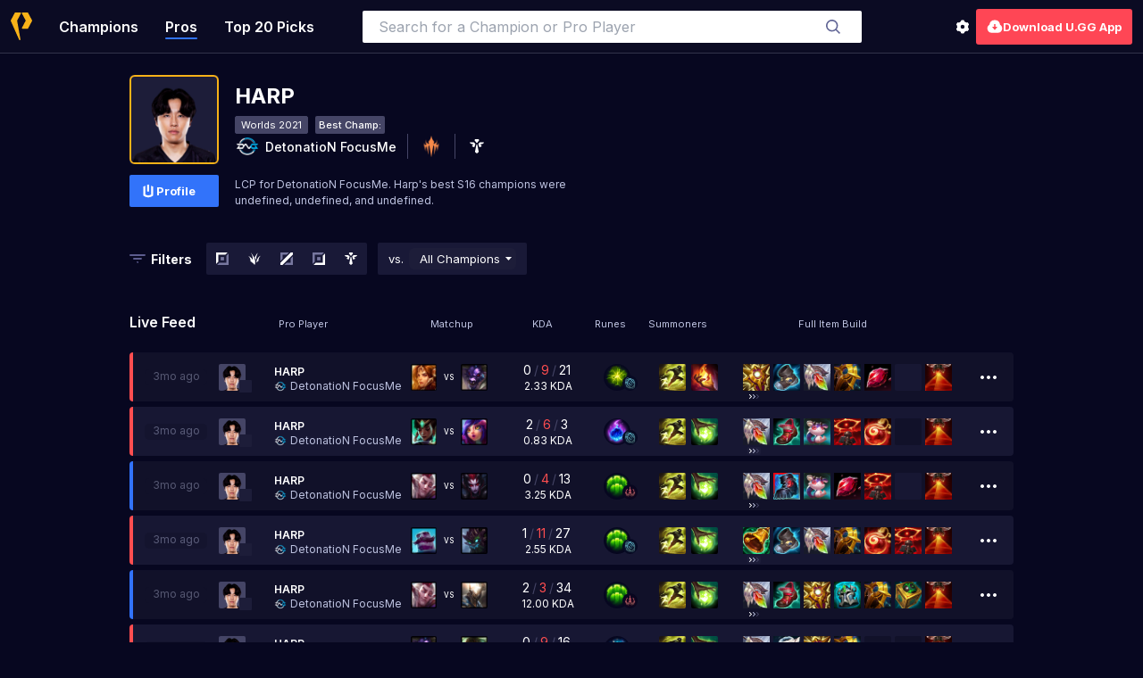

--- FILE ---
content_type: text/html
request_url: https://cdn.intergient.com/pageos/V.2.5.51/iframe/iframe.html
body_size: 391
content:
<!doctype html><html><head lang="en"><meta charset="UTF-8"><meta http-equiv="X-UA-Compatible" content="IE=Edge"><meta name="viewport" content="width=device-width,initial-scale=1"><style>html,body {
                display:none;
                width:0;
                height:0;
                position:fixed;
                left:-999;
                bottom:-999;
            }</style><script defer="defer" src="https://cdn.intergient.com/pageos/V.2.5.51/iframe/iframe.js"></script></head></html><script>(function(){function c(){var b=a.contentDocument||a.contentWindow.document;if(b){var d=b.createElement('script');d.innerHTML="window.__CF$cv$params={r:'9c4b048c1e42cf71',t:'MTc2OTU0NTkyOS4wMDAwMDA='};var a=document.createElement('script');a.nonce='';a.src='/cdn-cgi/challenge-platform/scripts/jsd/main.js';document.getElementsByTagName('head')[0].appendChild(a);";b.getElementsByTagName('head')[0].appendChild(d)}}if(document.body){var a=document.createElement('iframe');a.height=1;a.width=1;a.style.position='absolute';a.style.top=0;a.style.left=0;a.style.border='none';a.style.visibility='hidden';document.body.appendChild(a);if('loading'!==document.readyState)c();else if(window.addEventListener)document.addEventListener('DOMContentLoaded',c);else{var e=document.onreadystatechange||function(){};document.onreadystatechange=function(b){e(b);'loading'!==document.readyState&&(document.onreadystatechange=e,c())}}}})();</script>

--- FILE ---
content_type: text/html
request_url: https://cdn.intergient.com/pageos/V.2.5.51/iframe/iframe.html
body_size: 344
content:
<!doctype html><html><head lang="en"><meta charset="UTF-8"><meta http-equiv="X-UA-Compatible" content="IE=Edge"><meta name="viewport" content="width=device-width,initial-scale=1"><style>html,body {
                display:none;
                width:0;
                height:0;
                position:fixed;
                left:-999;
                bottom:-999;
            }</style><script defer="defer" src="https://cdn.intergient.com/pageos/V.2.5.51/iframe/iframe.js"></script></head></html><script>(function(){function c(){var b=a.contentDocument||a.contentWindow.document;if(b){var d=b.createElement('script');d.innerHTML="window.__CF$cv$params={r:'9c4b048c1e44cf71',t:'MTc2OTU0NTkyOS4wMDAwMDA='};var a=document.createElement('script');a.nonce='';a.src='/cdn-cgi/challenge-platform/scripts/jsd/main.js';document.getElementsByTagName('head')[0].appendChild(a);";b.getElementsByTagName('head')[0].appendChild(d)}}if(document.body){var a=document.createElement('iframe');a.height=1;a.width=1;a.style.position='absolute';a.style.top=0;a.style.left=0;a.style.border='none';a.style.visibility='hidden';document.body.appendChild(a);if('loading'!==document.readyState)c();else if(window.addEventListener)document.addEventListener('DOMContentLoaded',c);else{var e=document.onreadystatechange||function(){};document.onreadystatechange=function(b){e(b);'loading'!==document.readyState&&(document.onreadystatechange=e,c())}}}})();</script>

--- FILE ---
content_type: text/css
request_url: https://static.bigbrain.gg/probuildstats/static/css/main.6e3d14551647d516d07c.css
body_size: 35913
content:
@import"https://p.typekit.net/p.css?s=1&k=flk2mqz&ht=tk&f=25750.25753.25761.25762.25763.25764.25765.25766.25767.25768&a=10871835&app=typekit&e=css";.footer{z-index:100!important;background-color:#070720;color:#fff;padding:80px 0 120px;position:relative}.footer .footer-container{display:flex;flex-wrap:wrap;justify-content:space-between;max-width:1016px;margin:0 auto}.footer .footer-logo-section,.footer .footer-links-section,.footer .footer-terms-section,.footer .footer-socials-section,.footer .footer-brands-section{margin-bottom:1.5rem}.footer .footer-logo-section{width:22%}.footer .footer-logo{width:100%;display:inline-flex;justify-content:flex-start;margin-bottom:1.25rem}.footer .footer-copyright,.footer .footer-disclaimer{font-family:Inter,sans-serif;font-size:.75rem;line-height:1.5;color:#cddcfe;margin-bottom:1rem}.footer .footer-disclaimer{color:#5c5c8e}.footer .footer-logo{width:80px;height:26px}.footer .footer-title{font-family:Inter,sans-serif;font-size:10px;color:#5c5c8e;margin-top:15px}.footer .footer-links-list{margin-top:20px;list-style:none;padding:0}.footer .footer-link-item{font-family:Inter,sans-serif;font-weight:600;font-size:12px;line-height:1.5;color:#bec3e1;margin-bottom:15px}.footer .footer-link{color:#bec3e1;text-decoration:none}.footer .footer-link:hover{text-decoration:underline}.footer .footer-link:visited{color:#bec3e1}.footer .footer-icon{margin-right:.5rem;width:18px;height:18px;vertical-align:middle}.footer .footer-link-item{display:flex;align-items:center}.footer .links-section-container{display:flex;justify-content:space-between;width:100%}.footer .all-links{display:grid;grid-template-columns:16% 17% 22% 21% 20%;width:78%}.footer .footer-section{display:flex;flex-direction:column}@media (max-width: 780px){.footer .footer-title{margin-top:0}.footer .all-links{grid-template-columns:repeat(2,1fr);margin:0 auto 0 0;width:100%}.footer .footer-container{flex-direction:column;align-items:flex-start;padding:15px}.footer .footer-logo-section{width:100%;margin-bottom:25px}.footer .footer-links-section{margin-bottom:25px}.footer .footer-disclaimer{margin-bottom:0}.footer .footer-copyright{margin-bottom:15px}.footer .footer-logo,.footer .footer-link-item{margin-bottom:20px}.footer .links-section-container{width:100%}.footer .footer-links-list{margin-top:20px}}*,:before,:after{box-sizing:border-box;border-width:0;border-style:solid;border-color:#e5e7eb}:before,:after{--tw-content: ""}html{line-height:1.5;-webkit-text-size-adjust:100%;-moz-tab-size:4;-o-tab-size:4;tab-size:4;font-family:ui-sans-serif,system-ui,-apple-system,BlinkMacSystemFont,Segoe UI,Roboto,Helvetica Neue,Arial,Noto Sans,sans-serif,"Apple Color Emoji","Segoe UI Emoji",Segoe UI Symbol,"Noto Color Emoji";font-feature-settings:normal;font-variation-settings:normal}body{margin:0;line-height:inherit}hr{height:0;color:inherit;border-top-width:1px}abbr:where([title]){-webkit-text-decoration:underline dotted;text-decoration:underline dotted}h1,h2,h3,h4,h5,h6{font-size:inherit;font-weight:inherit}a{color:inherit;text-decoration:inherit}b,strong{font-weight:bolder}code,kbd,samp,pre{font-family:ui-monospace,SFMono-Regular,Menlo,Monaco,Consolas,Liberation Mono,Courier New,monospace;font-size:1em}small{font-size:80%}sub,sup{font-size:75%;line-height:0;position:relative;vertical-align:baseline}sub{bottom:-.25em}sup{top:-.5em}table{text-indent:0;border-color:inherit;border-collapse:collapse}button,input,optgroup,select,textarea{font-family:inherit;font-feature-settings:inherit;font-variation-settings:inherit;font-size:100%;font-weight:inherit;line-height:inherit;color:inherit;margin:0;padding:0}button,select{text-transform:none}button,[type=button],[type=reset],[type=submit]{-webkit-appearance:button;background-color:transparent;background-image:none}:-moz-focusring{outline:auto}:-moz-ui-invalid{box-shadow:none}progress{vertical-align:baseline}::-webkit-inner-spin-button,::-webkit-outer-spin-button{height:auto}[type=search]{-webkit-appearance:textfield;outline-offset:-2px}::-webkit-search-decoration{-webkit-appearance:none}::-webkit-file-upload-button{-webkit-appearance:button;font:inherit}summary{display:list-item}blockquote,dl,dd,h1,h2,h3,h4,h5,h6,hr,figure,p,pre{margin:0}fieldset{margin:0;padding:0}legend{padding:0}ol,ul,menu{list-style:none;margin:0;padding:0}dialog{padding:0}textarea{resize:vertical}input::-moz-placeholder,textarea::-moz-placeholder{opacity:1;color:#9ca3af}input::placeholder,textarea::placeholder{opacity:1;color:#9ca3af}button,[role=button]{cursor:pointer}:disabled{cursor:default}img,svg,video,canvas,audio,iframe,embed,object{display:block;vertical-align:middle}img,video{max-width:100%;height:auto}[hidden]{display:none}html,body{padding:0;margin:0;font-family:Inter,sans-serif}body{color:#fff;background:#070720}a{color:inherit;text-decoration:none}h1{font-family:Barlow,sans-serif;font-size:36px}h2{font-family:Inter,sans-serif;font-size:14px}@supports not selector(::-webkit-scrollbar){*{scrollbar-width:thin;scrollbar-color:#CDDCFE #25254B}}*::-webkit-scrollbar{width:14px;height:14px}*::-webkit-scrollbar-track{border-radius:7px;border:4px solid transparent;background-color:#25254b;box-shadow:inset 0 0 99px #25254b;background-clip:padding-box}*::-webkit-scrollbar-thumb{border-radius:7px;border:4px solid transparent;background-color:#5c5c8e;background-clip:padding-box}*::-webkit-scrollbar-thumb:hover{background-color:#cddcfe}*::-webkit-scrollbar-corner{background-color:transparent}*,:before,:after{--tw-border-spacing-x: 0;--tw-border-spacing-y: 0;--tw-translate-x: 0;--tw-translate-y: 0;--tw-rotate: 0;--tw-skew-x: 0;--tw-skew-y: 0;--tw-scale-x: 1;--tw-scale-y: 1;--tw-pan-x: ;--tw-pan-y: ;--tw-pinch-zoom: ;--tw-scroll-snap-strictness: proximity;--tw-gradient-from-position: ;--tw-gradient-via-position: ;--tw-gradient-to-position: ;--tw-ordinal: ;--tw-slashed-zero: ;--tw-numeric-figure: ;--tw-numeric-spacing: ;--tw-numeric-fraction: ;--tw-ring-inset: ;--tw-ring-offset-width: 0px;--tw-ring-offset-color: #fff;--tw-ring-color: rgb(59 130 246 / .5);--tw-ring-offset-shadow: 0 0 #0000;--tw-ring-shadow: 0 0 #0000;--tw-shadow: 0 0 #0000;--tw-shadow-colored: 0 0 #0000;--tw-blur: ;--tw-brightness: ;--tw-contrast: ;--tw-grayscale: ;--tw-hue-rotate: ;--tw-invert: ;--tw-saturate: ;--tw-sepia: ;--tw-drop-shadow: ;--tw-backdrop-blur: ;--tw-backdrop-brightness: ;--tw-backdrop-contrast: ;--tw-backdrop-grayscale: ;--tw-backdrop-hue-rotate: ;--tw-backdrop-invert: ;--tw-backdrop-opacity: ;--tw-backdrop-saturate: ;--tw-backdrop-sepia: }::backdrop{--tw-border-spacing-x: 0;--tw-border-spacing-y: 0;--tw-translate-x: 0;--tw-translate-y: 0;--tw-rotate: 0;--tw-skew-x: 0;--tw-skew-y: 0;--tw-scale-x: 1;--tw-scale-y: 1;--tw-pan-x: ;--tw-pan-y: ;--tw-pinch-zoom: ;--tw-scroll-snap-strictness: proximity;--tw-gradient-from-position: ;--tw-gradient-via-position: ;--tw-gradient-to-position: ;--tw-ordinal: ;--tw-slashed-zero: ;--tw-numeric-figure: ;--tw-numeric-spacing: ;--tw-numeric-fraction: ;--tw-ring-inset: ;--tw-ring-offset-width: 0px;--tw-ring-offset-color: #fff;--tw-ring-color: rgb(59 130 246 / .5);--tw-ring-offset-shadow: 0 0 #0000;--tw-ring-shadow: 0 0 #0000;--tw-shadow: 0 0 #0000;--tw-shadow-colored: 0 0 #0000;--tw-blur: ;--tw-brightness: ;--tw-contrast: ;--tw-grayscale: ;--tw-hue-rotate: ;--tw-invert: ;--tw-saturate: ;--tw-sepia: ;--tw-drop-shadow: ;--tw-backdrop-blur: ;--tw-backdrop-brightness: ;--tw-backdrop-contrast: ;--tw-backdrop-grayscale: ;--tw-backdrop-hue-rotate: ;--tw-backdrop-invert: ;--tw-backdrop-opacity: ;--tw-backdrop-saturate: ;--tw-backdrop-sepia: }.container{width:100%}@media (min-width: 360px){.container{max-width:360px}}@media (min-width: 400px){.container{max-width:400px}}@media (min-width: 600px){.container{max-width:600px}}@media (min-width: 900px){.container{max-width:900px}}@media (min-width: 1140px){.container{max-width:1140px}}@media (min-width: 1360px){.container{max-width:1360px}}@media (min-width: 1536px){.container{max-width:1536px}}@media (min-width: 1920px){.container{max-width:1920px}}.icon{display:inline-flex;justify-content:center;align-items:center;background-size:contain;background-repeat:no-repeat;background-position:center}.sb-hide{scrollbar-width:none;-ms-overflow-style:none}.sb-hide::-webkit-scrollbar{width:0px;height:0px;display:none}.icon-2xl{width:64px;height:64px}.icon-2xl.wide{width:320px;background-position:left}.icon-3xl{width:128px;height:128px}.icon-3xl.wide{width:640px;background-position:left}.icon-4xl{width:256px;height:256px}.icon-4xl.wide{width:1280px;background-position:left}.icon-custom{width:100%;height:100%}.icon-custom.wide{width:500%;background-position:left}.icon-lg{width:24px;height:24px}.icon-lg.wide{width:120px;background-position:left}.icon-md{width:20px;height:20px}.icon-md.wide{width:100px;background-position:left}.icon-sm{width:18px;height:18px}.icon-sm.wide{width:90px;background-position:left}.icon-xl{width:32px;height:32px}.icon-xl.wide{width:160px;background-position:left}.icon-xs{width:12px;height:12px}.icon-xs.wide{width:60px;background-position:left}.icon-xxs{width:10px;height:10px}.icon-xxs.wide{width:50px;background-position:left}.icon-xxxs{width:6px;height:6px}.icon-xxxs.wide{width:30px;background-position:left}.button-group-joined.horizontal button,.button-group-joined.horizontal a{border-radius:0}.button-group-joined.horizontal button:first-of-type,.button-group-joined.horizontal a:first-of-type{border-top-left-radius:inherit;border-bottom-left-radius:inherit}.button-group-joined.horizontal button:last-of-type,.button-group-joined.horizontal a:last-of-type{border-top-right-radius:inherit;border-bottom-right-radius:inherit}.button-group-joined.vertical button,.button-group-joined.vertical a{border-radius:0}.button-group-joined.vertical button:first-of-type,.button-group-joined.vertical a:first-of-type{border-top-left-radius:inherit;border-top-right-radius:inherit}.button-group-joined.vertical button:last-of-type,.button-group-joined.vertical a:last-of-type{border-bottom-left-radius:inherit;border-bottom-right-radius:inherit}.sr-only{position:absolute;width:1px;height:1px;padding:0;margin:-1px;overflow:hidden;clip:rect(0,0,0,0);white-space:nowrap;border-width:0}.pointer-events-none{pointer-events:none}.pointer-events-auto{pointer-events:auto}.invisible{visibility:hidden}.static{position:static}.fixed{position:fixed}.absolute{position:absolute}.relative{position:relative}.sticky{position:sticky}.inset-0{inset:0}.-bottom-3{bottom:-.75rem}.-right-1{right:-.25rem}.-right-1\.5{right:-.375rem}.-top-0{top:-0px}.-top-0\.5{top:-.125rem}.bottom-0{bottom:0}.bottom-4{bottom:1rem}.bottom-\[-23\%\]{bottom:-23%}.bottom-\[15px\]{bottom:15px}.bottom-\[17px\]{bottom:17px}.left-0{left:0}.left-\[-23\%\]{left:-23%}.left-\[15px\]{left:15px}.left-\[17px\]{left:17px}.right-0{right:0}.right-\[-23\%\]{right:-23%}.right-\[12px\]{right:12px}.right-\[4px\]{right:4px}.top-0{top:0}.top-1{top:.25rem}.top-1\.5{top:.375rem}.top-1\/2{top:50%}.top-\[-23\%\]{top:-23%}.top-\[4px\]{top:4px}.top-\[50\%\]{top:50%}.isolate{isolation:isolate}.z-0{z-index:0}.z-10{z-index:10}.z-20{z-index:20}.z-40{z-index:40}.z-\[1000\]{z-index:1000}.z-\[1\]{z-index:1}.z-\[20\]{z-index:20}.z-\[2\]{z-index:2}.z-\[3000\]{z-index:3000}.z-\[3\]{z-index:3}.z-\[9999\]{z-index:9999}.z-\[999\]{z-index:999}.z-modal-content{z-index:2001}.z-modal-overlay{z-index:2000}.mx-\[10px\]{margin-left:10px;margin-right:10px}.mx-auto{margin-left:auto;margin-right:auto}.my-4{margin-top:1rem;margin-bottom:1rem}.my-4\.5{margin-top:1.125rem;margin-bottom:1.125rem}.my-\[136px\]{margin-top:136px;margin-bottom:136px}.mb-1{margin-bottom:.25rem}.mb-2{margin-bottom:.5rem}.mb-3{margin-bottom:.75rem}.mb-4{margin-bottom:1rem}.mb-4\.5{margin-bottom:1.125rem}.mb-6{margin-bottom:1.5rem}.mb-7{margin-bottom:1.75rem}.mb-8{margin-bottom:2rem}.mb-9{margin-bottom:2.25rem}.mb-\[120px\]{margin-bottom:120px}.mb-\[18px\]{margin-bottom:18px}.ml-0{margin-left:0}.ml-1{margin-left:.25rem}.ml-1\.5{margin-left:.375rem}.ml-2{margin-left:.5rem}.ml-3{margin-left:.75rem}.ml-\[12px\]{margin-left:12px}.ml-\[136px\]{margin-left:136px}.ml-\[18px\]{margin-left:18px}.ml-\[6px\]{margin-left:6px}.mr-1{margin-right:.25rem}.mr-2{margin-right:.5rem}.mr-3{margin-right:.75rem}.mr-4{margin-right:1rem}.mr-4\.5{margin-right:1.125rem}.mr-\[16px\]{margin-right:16px}.mr-\[3px\]{margin-right:3px}.mt-0{margin-top:0}.mt-1{margin-top:.25rem}.mt-1\.5{margin-top:.375rem}.mt-16{margin-top:4rem}.mt-2{margin-top:.5rem}.mt-3{margin-top:.75rem}.mt-4{margin-top:1rem}.mt-4\.5{margin-top:1.125rem}.mt-6{margin-top:1.5rem}.mt-\[0\.125rem\]{margin-top:.125rem}.mt-\[0px\]{margin-top:0}.mt-\[3px\]{margin-top:3px}.box-border{box-sizing:border-box}.block{display:block}.inline-block{display:inline-block}.inline{display:inline}.table{display:table}.grid{display:grid}.hidden{display:none}.aspect-square{aspect-ratio:1 / 1}.\!h-0{height:0px!important}.h-0{height:0px}.h-1{height:.25rem}.h-1\.5{height:.375rem}.h-11{height:2.75rem}.h-20{height:5rem}.h-4{height:1rem}.h-4\.5{height:1.125rem}.h-40{height:10rem}.h-5{height:1.25rem}.h-6{height:1.5rem}.h-8{height:2rem}.h-9{height:2.25rem}.h-\[0\.875rem\]{height:.875rem}.h-\[10\.5rem\]{height:10.5rem}.h-\[10px\]{height:10px}.h-\[11\.5rem\]{height:11.5rem}.h-\[12px\]{height:12px}.h-\[144px\]{height:144px}.h-\[14px\]{height:14px}.h-\[16px\]{height:16px}.h-\[2000px\]{height:2000px}.h-\[200px\]{height:200px}.h-\[250px\]{height:250px}.h-\[25px\]{height:25px}.h-\[26px\]{height:26px}.h-\[30px\]{height:30px}.h-\[31px\]{height:31px}.h-\[36px\]{height:36px}.h-\[46\%\]{height:46%}.h-\[48px\]{height:48px}.h-\[54px\]{height:54px}.h-\[64px\]{height:64px}.h-\[65px\]{height:65px}.h-\[6px\]{height:6px}.h-auto{height:auto}.h-fit{height:-moz-fit-content;height:fit-content}.h-full{height:100%}.h-screen{height:100vh}.max-h-60{max-height:15rem}.max-h-\[300px\]{max-height:300px}.max-h-\[48px\]{max-height:48px}.min-h-\[200px\]{min-height:200px}.min-h-\[31px\]{min-height:31px}.min-h-\[65px\]{min-height:65px}.min-h-full{min-height:100%}.w-0{width:0px}.w-1{width:.25rem}.w-1\.5{width:.375rem}.w-1\/2{width:50%}.w-10{width:2.5rem}.w-20{width:5rem}.w-32{width:8rem}.w-4{width:1rem}.w-4\.5{width:1.125rem}.w-5{width:1.25rem}.w-6{width:1.5rem}.w-7{width:1.75rem}.w-8{width:2rem}.w-9{width:2.25rem}.w-\[0\.875rem\]{width:.875rem}.w-\[10\%\]{width:10%}.w-\[1016px\]{width:1016px}.w-\[10px\]{width:10px}.w-\[120px\]{width:120px}.w-\[12px\]{width:12px}.w-\[14px\]{width:14px}.w-\[150px\]{width:150px}.w-\[1516px\]{width:1516px}.w-\[189px\]{width:189px}.w-\[18px\]{width:18px}.w-\[1px\]{width:1px}.w-\[2000px\]{width:2000px}.w-\[200px\]{width:200px}.w-\[20px\]{width:20px}.w-\[250px\]{width:250px}.w-\[26px\]{width:26px}.w-\[28px\]{width:28px}.w-\[300px\]{width:300px}.w-\[30px\]{width:30px}.w-\[336px\]{width:336px}.w-\[450px\]{width:450px}.w-\[46\%\]{width:46%}.w-\[50px\]{width:50px}.w-\[600px\]{width:600px}.w-\[602px\]{width:602px}.w-\[64px\]{width:64px}.w-\[65px\]{width:65px}.w-\[6px\]{width:6px}.w-\[7\.5rem\]{width:7.5rem}.w-\[7\.5rrem\]{width:7.5rrem}.w-\[7\.625rem\]{width:7.625rem}.w-\[77px\]{width:77px}.w-\[80px\]{width:80px}.w-\[99\%\]{width:99%}.w-auto{width:auto}.w-fit{width:-moz-fit-content;width:fit-content}.w-full{width:100%}.w-max{width:-moz-max-content;width:max-content}.min-w-\[150px\]{min-width:150px}.min-w-\[18px\]{min-width:18px}.min-w-\[26px\]{min-width:26px}.min-w-\[450px\]{min-width:450px}.min-w-fit{min-width:-moz-fit-content;min-width:fit-content}.min-w-full{min-width:100%}.max-w-\[1016px\]{max-width:1016px}.max-w-\[1920px\]{max-width:1920px}.max-w-\[300px\]{max-width:300px}.max-w-\[396px\]{max-width:396px}.max-w-\[400px\]{max-width:400px}.max-w-\[408px\]{max-width:408px}.max-w-\[472px\]{max-width:472px}.max-w-\[600px\]{max-width:600px}.max-w-\[inherit\]{max-width:inherit}.max-w-none{max-width:none}.flex-\[1_1\]{flex:1 1}.flex-auto{flex:1 1 auto}.flex-none{flex:none}.flex-shrink{flex-shrink:1}.flex-shrink-0{flex-shrink:0}.shrink{flex-shrink:1}.shrink-0{flex-shrink:0}.flex-grow,.grow{flex-grow:1}.-translate-y-1\/2,.translate-y-\[-50\%\]{--tw-translate-y: -50%;transform:translate(var(--tw-translate-x),var(--tw-translate-y)) rotate(var(--tw-rotate)) skew(var(--tw-skew-x)) skewY(var(--tw-skew-y)) scaleX(var(--tw-scale-x)) scaleY(var(--tw-scale-y))}.rotate-180{--tw-rotate: 180deg;transform:translate(var(--tw-translate-x),var(--tw-translate-y)) rotate(var(--tw-rotate)) skew(var(--tw-skew-x)) skewY(var(--tw-skew-y)) scaleX(var(--tw-scale-x)) scaleY(var(--tw-scale-y))}.rotate-\[-90deg\]{--tw-rotate: -90deg;transform:translate(var(--tw-translate-x),var(--tw-translate-y)) rotate(var(--tw-rotate)) skew(var(--tw-skew-x)) skewY(var(--tw-skew-y)) scaleX(var(--tw-scale-x)) scaleY(var(--tw-scale-y))}.scale-y-\[-1\]{--tw-scale-y: -1;transform:translate(var(--tw-translate-x),var(--tw-translate-y)) rotate(var(--tw-rotate)) skew(var(--tw-skew-x)) skewY(var(--tw-skew-y)) scaleX(var(--tw-scale-x)) scaleY(var(--tw-scale-y))}.transform{transform:translate(var(--tw-translate-x),var(--tw-translate-y)) rotate(var(--tw-rotate)) skew(var(--tw-skew-x)) skewY(var(--tw-skew-y)) scaleX(var(--tw-scale-x)) scaleY(var(--tw-scale-y))}@keyframes spin{to{transform:rotate(360deg)}}.animate-spin{animation:spin 1s linear infinite}.cursor-not-allowed{cursor:not-allowed}.cursor-pointer{cursor:pointer}.select-none{-webkit-user-select:none;-moz-user-select:none;user-select:none}.resize-none{resize:none}.resize{resize:both}.grid-cols-2{grid-template-columns:repeat(2,minmax(0,1fr))}.grid-cols-4{grid-template-columns:repeat(4,minmax(0,1fr))}.grid-cols-8{grid-template-columns:repeat(8,minmax(0,1fr))}.flex-row{flex-direction:row}.flex-col{flex-direction:column}.flex-nowrap{flex-wrap:nowrap}.content-center{align-content:center}.items-start{align-items:flex-start}.items-center{align-items:center}.justify-start{justify-content:flex-start}.justify-end{justify-content:flex-end}.justify-between{justify-content:space-between}.justify-around{justify-content:space-around}.justify-stretch{justify-content:stretch}.gap-0{gap:0px}.gap-1{gap:.25rem}.gap-2{gap:.5rem}.gap-3{gap:.75rem}.gap-4{gap:1rem}.gap-4\.5{gap:1.125rem}.gap-9{gap:2.25rem}.gap-\[13px\]{gap:13px}.gap-\[18px\]{gap:18px}.gap-\[36px\]{gap:36px}.gap-x-\[12px\]{-moz-column-gap:12px;column-gap:12px}.gap-x-\[18px\]{-moz-column-gap:18px;column-gap:18px}.gap-y-6{row-gap:1.5rem}.gap-y-\[6px\]{row-gap:6px}.space-x-0>:not([hidden])~:not([hidden]){--tw-space-x-reverse: 0;margin-right:calc(0px * var(--tw-space-x-reverse));margin-left:calc(0px * calc(1 - var(--tw-space-x-reverse)))}.space-x-1>:not([hidden])~:not([hidden]){--tw-space-x-reverse: 0;margin-right:calc(.25rem * var(--tw-space-x-reverse));margin-left:calc(.25rem * calc(1 - var(--tw-space-x-reverse)))}.space-x-1\.5>:not([hidden])~:not([hidden]){--tw-space-x-reverse: 0;margin-right:calc(.375rem * var(--tw-space-x-reverse));margin-left:calc(.375rem * calc(1 - var(--tw-space-x-reverse)))}.space-x-2>:not([hidden])~:not([hidden]){--tw-space-x-reverse: 0;margin-right:calc(.5rem * var(--tw-space-x-reverse));margin-left:calc(.5rem * calc(1 - var(--tw-space-x-reverse)))}.space-x-2\.5>:not([hidden])~:not([hidden]){--tw-space-x-reverse: 0;margin-right:calc(.625rem * var(--tw-space-x-reverse));margin-left:calc(.625rem * calc(1 - var(--tw-space-x-reverse)))}.space-x-3>:not([hidden])~:not([hidden]){--tw-space-x-reverse: 0;margin-right:calc(.75rem * var(--tw-space-x-reverse));margin-left:calc(.75rem * calc(1 - var(--tw-space-x-reverse)))}.space-x-\[6px\]>:not([hidden])~:not([hidden]){--tw-space-x-reverse: 0;margin-right:calc(6px * var(--tw-space-x-reverse));margin-left:calc(6px * calc(1 - var(--tw-space-x-reverse)))}.space-y-0>:not([hidden])~:not([hidden]){--tw-space-y-reverse: 0;margin-top:calc(0px * calc(1 - var(--tw-space-y-reverse)));margin-bottom:calc(0px * var(--tw-space-y-reverse))}.space-y-3>:not([hidden])~:not([hidden]){--tw-space-y-reverse: 0;margin-top:calc(.75rem * calc(1 - var(--tw-space-y-reverse)));margin-bottom:calc(.75rem * var(--tw-space-y-reverse))}.space-y-4>:not([hidden])~:not([hidden]){--tw-space-y-reverse: 0;margin-top:calc(1rem * calc(1 - var(--tw-space-y-reverse)));margin-bottom:calc(1rem * var(--tw-space-y-reverse))}.justify-self-center{justify-self:center}.overflow-auto{overflow:auto}.overflow-hidden{overflow:hidden}.overflow-x-auto{overflow-x:auto}.overflow-y-auto{overflow-y:auto}.overflow-x-hidden{overflow-x:hidden}.overflow-y-hidden{overflow-y:hidden}.truncate{overflow:hidden;text-overflow:ellipsis;white-space:nowrap}.text-ellipsis{text-overflow:ellipsis}.text-clip{text-overflow:clip}.whitespace-nowrap{white-space:nowrap}.rounded-\[1px\]{border-radius:1px}.rounded-\[2px\]{border-radius:2px}.rounded-\[3px\]{border-radius:3px}.rounded-\[inherit\]{border-radius:inherit}.rounded-full{border-radius:9999px}.rounded-lg{border-radius:.5rem}.rounded-md{border-radius:.375rem}.rounded-none{border-radius:0}.rounded-sm{border-radius:3px}.rounded-xs{border-radius:2px}.rounded-xxs{border-radius:1px}.rounded-b-none{border-bottom-right-radius:0;border-bottom-left-radius:0}.rounded-l-none{border-top-left-radius:0;border-bottom-left-radius:0}.rounded-r-none{border-top-right-radius:0;border-bottom-right-radius:0}.border{border-width:1px}.border-0{border-width:0px}.border-2{border-width:2px}.border-b{border-bottom-width:1px}.border-b-0{border-bottom-width:0px}.border-b-2{border-bottom-width:2px}.border-b-\[1px\]{border-bottom-width:1px}.border-l-2{border-left-width:2px}.border-t{border-top-width:1px}.border-t-2{border-top-width:2px}.border-t-\[1px\]{border-top-width:1px}.border-solid{border-style:solid}.border-none{border-style:none}.border-accent-blue-400{--tw-border-opacity: 1;border-color:rgb(50 115 250 / var(--tw-border-opacity))}.border-accent-green-300{--tw-border-opacity: 1;border-color:rgb(24 248 235 / var(--tw-border-opacity))}.border-purple-550{--tw-border-opacity: 1;border-color:rgb(13 13 40 / var(--tw-border-opacity))}.border-transparent{border-color:transparent}.border-y-white{--tw-border-opacity: 1;border-top-color:rgb(255 255 255 / var(--tw-border-opacity));border-bottom-color:rgb(255 255 255 / var(--tw-border-opacity))}.border-b-\[\#1E3246\]{--tw-border-opacity: 1;border-bottom-color:rgb(30 50 70 / var(--tw-border-opacity))}.border-b-purple-400{--tw-border-opacity: 1;border-bottom-color:rgb(25 25 55 / var(--tw-border-opacity))}.border-l-blue-500{--tw-border-opacity: 1;border-left-color:rgb(59 130 246 / var(--tw-border-opacity))}.bg-\[\#000131\]{--tw-bg-opacity: 1;background-color:rgb(0 1 49 / var(--tw-bg-opacity))}.bg-\[\#00ad84\]{--tw-bg-opacity: 1;background-color:rgb(0 173 132 / var(--tw-bg-opacity))}.bg-\[\#0F1923\]{--tw-bg-opacity: 1;background-color:rgb(15 25 35 / var(--tw-bg-opacity))}.bg-\[\#11173D\]{--tw-bg-opacity: 1;background-color:rgb(17 23 61 / var(--tw-bg-opacity))}.bg-\[\#191937\]{--tw-bg-opacity: 1;background-color:rgb(25 25 55 / var(--tw-bg-opacity))}.bg-\[\#3273fa\]{--tw-bg-opacity: 1;background-color:rgb(50 115 250 / var(--tw-bg-opacity))}.bg-\[\#466C90\]{--tw-bg-opacity: 1;background-color:rgb(70 108 144 / var(--tw-bg-opacity))}.bg-\[\#4747B5\]{--tw-bg-opacity: 1;background-color:rgb(71 71 181 / var(--tw-bg-opacity))}.bg-\[\#FFE058\]{--tw-bg-opacity: 1;background-color:rgb(255 224 88 / var(--tw-bg-opacity))}.bg-\[\#ff4e50\]{--tw-bg-opacity: 1;background-color:rgb(255 78 80 / var(--tw-bg-opacity))}.bg-accent-blue-400{--tw-bg-opacity: 1;background-color:rgb(50 115 250 / var(--tw-bg-opacity))}.bg-accent-blue-400\/20{background-color:#3273fa33}.bg-accent-blue-700{--tw-bg-opacity: 1;background-color:rgb(24 79 193 / var(--tw-bg-opacity))}.bg-accent-gray-75{--tw-bg-opacity: 1;background-color:rgb(206 205 193 / var(--tw-bg-opacity))}.bg-accent-green-300{--tw-bg-opacity: 1;background-color:rgb(24 248 235 / var(--tw-bg-opacity))}.bg-accent-red-500{--tw-bg-opacity: 1;background-color:rgb(255 70 85 / var(--tw-bg-opacity))}.bg-black{--tw-bg-opacity: 1;background-color:rgb(0 0 0 / var(--tw-bg-opacity))}.bg-lavender-50{--tw-bg-opacity: 1;background-color:rgb(205 220 254 / var(--tw-bg-opacity))}.bg-lavender-500{--tw-bg-opacity: 1;background-color:rgb(49 49 96 / var(--tw-bg-opacity))}.bg-lol-region-br1{--tw-bg-opacity: 1;background-color:rgb(108 215 162 / var(--tw-bg-opacity))}.bg-lol-region-eun1{--tw-bg-opacity: 1;background-color:rgb(51 116 169 / var(--tw-bg-opacity))}.bg-lol-region-euw1{--tw-bg-opacity: 1;background-color:rgb(30 72 168 / var(--tw-bg-opacity))}.bg-lol-region-jp1{--tw-bg-opacity: 1;background-color:rgb(236 93 140 / var(--tw-bg-opacity))}.bg-lol-region-kr{--tw-bg-opacity: 1;background-color:rgb(77 42 192 / var(--tw-bg-opacity))}.bg-lol-region-la1{--tw-bg-opacity: 1;background-color:rgb(247 197 68 / var(--tw-bg-opacity))}.bg-lol-region-la2{--tw-bg-opacity: 1;background-color:rgb(237 100 43 / var(--tw-bg-opacity))}.bg-lol-region-me1{--tw-bg-opacity: 1;background-color:rgb(125 102 65 / var(--tw-bg-opacity))}.bg-lol-region-na1{--tw-bg-opacity: 1;background-color:rgb(255 155 0 / var(--tw-bg-opacity))}.bg-lol-region-oc1{--tw-bg-opacity: 1;background-color:rgb(142 206 213 / var(--tw-bg-opacity))}.bg-lol-region-ph2{--tw-bg-opacity: 1;background-color:rgb(87 107 206 / var(--tw-bg-opacity))}.bg-lol-region-ru{--tw-bg-opacity: 1;background-color:rgb(191 40 40 / var(--tw-bg-opacity))}.bg-lol-region-sg2{--tw-bg-opacity: 1;background-color:rgb(87 107 206 / var(--tw-bg-opacity))}.bg-lol-region-th2{--tw-bg-opacity: 1;background-color:rgb(175 137 61 / var(--tw-bg-opacity))}.bg-lol-region-tr1{--tw-bg-opacity: 1;background-color:rgb(236 92 87 / var(--tw-bg-opacity))}.bg-lol-region-tw2{--tw-bg-opacity: 1;background-color:rgb(0 194 128 / var(--tw-bg-opacity))}.bg-lol-region-vn2{--tw-bg-opacity: 1;background-color:rgb(20 90 102 / var(--tw-bg-opacity))}.bg-off-white-100{--tw-bg-opacity: 1;background-color:rgb(244 247 255 / var(--tw-bg-opacity))}.bg-purple-200{--tw-bg-opacity: 1;background-color:rgb(17 17 42 / var(--tw-bg-opacity))}.bg-purple-500\/40{background-color:#07072066}.bg-purple-550{--tw-bg-opacity: 1;background-color:rgb(13 13 40 / var(--tw-bg-opacity))}.bg-purple-800{--tw-bg-opacity: 1;background-color:rgb(31 31 65 / var(--tw-bg-opacity))}.bg-region-ap{--tw-bg-opacity: 1;background-color:rgb(236 93 140 / var(--tw-bg-opacity))}.bg-region-br{--tw-bg-opacity: 1;background-color:rgb(108 215 162 / var(--tw-bg-opacity))}.bg-region-eu{--tw-bg-opacity: 1;background-color:rgb(30 72 168 / var(--tw-bg-opacity))}.bg-region-kr{--tw-bg-opacity: 1;background-color:rgb(77 42 192 / var(--tw-bg-opacity))}.bg-region-latam{--tw-bg-opacity: 1;background-color:rgb(247 197 68 / var(--tw-bg-opacity))}.bg-region-na{--tw-bg-opacity: 1;background-color:rgb(255 155 0 / var(--tw-bg-opacity))}.bg-transparent{background-color:transparent}.bg-white{--tw-bg-opacity: 1;background-color:rgb(255 255 255 / var(--tw-bg-opacity))}.bg-white\/50{background-color:#ffffff80}.bg-\[linear-gradient\(180deg\,rgba\(7\,7\,32\,0\)_32\.29\%\,rgba\(7\,7\,32\,0\.75\)_100\%\)\]{background-image:linear-gradient(180deg,rgba(7,7,32,0) 32.29%,rgba(7,7,32,.75) 100%)}.bg-\[linear-gradient\(203deg\,\#ffcb79_0\%\,\#ff9b00_48\.44\%\,\#b46d00_100\%\)\]{background-image:linear-gradient(203deg,#ffcb79 0%,#ff9b00 48.44%,#b46d00 100%)}.bg-\[linear-gradient\(90deg\,_rgba\(7\,_7\,_32\,_0\)_0\%\,_rgba\(7\,_7\,_32\,_0\.80\)_100\%\)\]{background-image:linear-gradient(90deg,rgba(7,7,32,0) 0%,rgba(7,7,32,.8) 100%)}.bg-\[linear-gradient\(90deg\,_rgba\(7\,_7\,_32\,_0\.80\)_0\%\,_rgba\(7\,_7\,_32\,_0\)_100\%\)\]{background-image:linear-gradient(90deg,rgba(7,7,32,.8) 0%,rgba(7,7,32,0) 100%)}.bg-\[url\(\'https\:\/\/static\.bigbrain\.gg\/assets\/ugg\/cta\/app-download-banner\.png\'\)\]{background-image:url(https://static.bigbrain.gg/assets/ugg/cta/app-download-banner.png)}.bg-\[url\(\'https\:\/\/static\.bigbrain\.gg\/assets\/ugg\/cta\/arena-banner\.png\'\)\]{background-image:url(https://static.bigbrain.gg/assets/ugg/cta/arena-banner.png)}.bg-\[url\(\'https\:\/\/static\.bigbrain\.gg\/assets\/ugg\/cta\/highlights-banner\.png\'\)\]{background-image:url(https://static.bigbrain.gg/assets/ugg/cta/highlights-banner.png)}.bg-\[url\(\'https\:\/\/static\.bigbrain\.gg\/assets\/ugg\/cta\/rematch-img-bg\.jpg\'\)\]{background-image:url(https://static.bigbrain.gg/assets/ugg/cta/rematch-img-bg.jpg)}.bg-gradient-to-b{background-image:linear-gradient(to bottom,var(--tw-gradient-stops))}.bg-gradient-to-r{background-image:linear-gradient(to right,var(--tw-gradient-stops))}.bg-none{background-image:none}.from-lavender-500{--tw-gradient-from: #313160 var(--tw-gradient-from-position);--tw-gradient-to: rgb(49 49 96 / 0) var(--tw-gradient-to-position);--tw-gradient-stops: var(--tw-gradient-from), var(--tw-gradient-to)}.from-purple-400{--tw-gradient-from: #191937 var(--tw-gradient-from-position);--tw-gradient-to: rgb(25 25 55 / 0) var(--tw-gradient-to-position);--tw-gradient-stops: var(--tw-gradient-from), var(--tw-gradient-to)}.to-purple-400{--tw-gradient-to: #191937 var(--tw-gradient-to-position)}.to-purple-400\/0{--tw-gradient-to: rgb(25 25 55 / 0) var(--tw-gradient-to-position)}.bg-contain{background-size:contain}.bg-cover{background-size:cover}.bg-\[calc\(50\%\+234px\)_50\%\]{background-position:calc(50% + 234px) 50%}.bg-\[position\:calc\(50\%_-_200px\)_center\]{background-position:calc(50% - 200px) center}.bg-center{background-position:center}.bg-right{background-position:right}.bg-no-repeat{background-repeat:no-repeat}.fill-\[\#5c5c8e\]{fill:#5c5c8e}.fill-blue-600{fill:#2563eb}.fill-transparent{fill:transparent}.fill-white{fill:#fff}.object-cover{-o-object-fit:cover;object-fit:cover}.p-0{padding:0}.p-1{padding:.25rem}.p-12{padding:3rem}.p-2{padding:.5rem}.p-3{padding:.75rem}.p-4{padding:1rem}.p-4\.5{padding:1.125rem}.p-\[\.125rem\]{padding:.125rem}.p-\[0\.0625rem\]{padding:.0625rem}.p-\[0\.125rem\]{padding:.125rem}.p-\[0\.666em\]{padding:.666em}.p-\[1\.125rem\]{padding:1.125rem}.p-\[6px\]{padding:6px}.px-0{padding-left:0;padding-right:0}.px-0\.5{padding-left:.125rem;padding-right:.125rem}.px-1{padding-left:.25rem;padding-right:.25rem}.px-1\.5{padding-left:.375rem;padding-right:.375rem}.px-2{padding-left:.5rem;padding-right:.5rem}.px-2\.5{padding-left:.625rem;padding-right:.625rem}.px-3{padding-left:.75rem;padding-right:.75rem}.px-4{padding-left:1rem;padding-right:1rem}.px-4\.5{padding-left:1.125rem;padding-right:1.125rem}.px-6{padding-left:1.5rem;padding-right:1.5rem}.px-8{padding-left:2rem;padding-right:2rem}.px-\[12px\]{padding-left:12px;padding-right:12px}.px-\[20px\]{padding-left:20px;padding-right:20px}.px-\[2px\]{padding-left:2px;padding-right:2px}.px-\[8px\]{padding-left:8px;padding-right:8px}.py-0{padding-top:0;padding-bottom:0}.py-0\.5{padding-top:.125rem;padding-bottom:.125rem}.py-1{padding-top:.25rem;padding-bottom:.25rem}.py-1\.5{padding-top:.375rem;padding-bottom:.375rem}.py-2{padding-top:.5rem;padding-bottom:.5rem}.py-2\.5{padding-top:.625rem;padding-bottom:.625rem}.py-4{padding-top:1rem;padding-bottom:1rem}.py-4\.5{padding-top:1.125rem;padding-bottom:1.125rem}.py-\[1px\]{padding-top:1px;padding-bottom:1px}.py-\[22px\]{padding-top:22px;padding-bottom:22px}.py-\[inherit\]{padding-top:inherit;padding-bottom:inherit}.pb-0{padding-bottom:0}.pb-4{padding-bottom:1rem}.pb-4\.5{padding-bottom:1.125rem}.pb-6{padding-bottom:1.5rem}.pb-\[6px\]{padding-bottom:6px}.pl-0{padding-left:0}.pl-2{padding-left:.5rem}.pl-\[14px\]{padding-left:14px}.pr-0{padding-right:0}.pr-1{padding-right:.25rem}.pr-10{padding-right:2.5rem}.pr-2{padding-right:.5rem}.pr-8{padding-right:2rem}.pr-\[10px\]{padding-right:10px}.pt-1{padding-top:.25rem}.pt-3{padding-top:.75rem}.pt-6{padding-top:1.5rem}.pt-\[1px\]{padding-top:1px}.pt-\[25px\]{padding-top:25px}.pt-\[5px\]{padding-top:5px}.text-left{text-align:left}.text-center{text-align:center}.align-baseline{vertical-align:baseline}.\!font-barlow-condensed{font-family:Barlow Condensed,san-serif!important}.font-barlow{font-family:Barlow,sans-serif}.font-barlow-condensed{font-family:Barlow Condensed,san-serif}.font-inter{font-family:Inter,sans-serif}.text-\[10px\]{font-size:10px}.text-\[11px\]{font-size:11px}.text-\[12px\]{font-size:12px}.text-\[13px\]{font-size:13px}.text-\[14px\]{font-size:14px}.text-\[15px\]{font-size:15px}.text-\[16px\]{font-size:16px}.text-\[18px\]{font-size:18px}.text-\[24px\]{font-size:24px}.text-\[30px\]{font-size:30px}.text-\[36px\]{font-size:36px}.text-\[8px\]{font-size:8px}.text-\[9px\]{font-size:9px}.text-\[length\:inherit\]{font-size:inherit}.text-lg{font-size:16px}.text-md{font-size:14px}.text-sm{font-size:.875rem;line-height:1.25rem}.text-xs{font-size:12px}.text-xxs{font-size:11px}.text-xxxs{font-size:10px}.font-bold{font-weight:700}.font-medium{font-weight:500}.font-normal{font-weight:400}.font-semibold{font-weight:600}.uppercase{text-transform:uppercase}.capitalize{text-transform:capitalize}.ordinal{--tw-ordinal: ordinal;font-variant-numeric:var(--tw-ordinal) var(--tw-slashed-zero) var(--tw-numeric-figure) var(--tw-numeric-spacing) var(--tw-numeric-fraction)}.leading-3{line-height:.75rem}.leading-7{line-height:1.75rem}.leading-\[12px\]{line-height:12px}.leading-\[14px\]{line-height:14px}.leading-\[15px\]{line-height:15px}.leading-\[17px\]{line-height:17px}.leading-\[18px\]{line-height:18px}.leading-\[20px\]{line-height:20px}.leading-none{line-height:1}.text-\[\#000131\]{--tw-text-opacity: 1;color:rgb(0 1 49 / var(--tw-text-opacity))}.text-\[\#00dfa9\]{--tw-text-opacity: 1;color:rgb(0 223 169 / var(--tw-text-opacity))}.text-\[\#3273FA\]{--tw-text-opacity: 1;color:rgb(50 115 250 / var(--tw-text-opacity))}.text-\[\#5C5C8E\],.text-\[\#5c5c8e\]{--tw-text-opacity: 1;color:rgb(92 92 142 / var(--tw-text-opacity))}.text-\[\#7687AD\]{--tw-text-opacity: 1;color:rgb(118 135 173 / var(--tw-text-opacity))}.text-\[\#CDDCFE\]{--tw-text-opacity: 1;color:rgb(205 220 254 / var(--tw-text-opacity))}.text-\[\#EFDEBF\]{--tw-text-opacity: 1;color:rgb(239 222 191 / var(--tw-text-opacity))}.text-\[\#cddcfe\]{--tw-text-opacity: 1;color:rgb(205 220 254 / var(--tw-text-opacity))}.text-\[\#ffffff99\]{color:#fff9}.text-\[12x\]{color:12x}.text-accent-blue-400{--tw-text-opacity: 1;color:rgb(50 115 250 / var(--tw-text-opacity))}.text-accent-gray-200{--tw-text-opacity: 1;color:rgb(92 92 142 / var(--tw-text-opacity))}.text-accent-gray-800{--tw-text-opacity: 1;color:rgb(40 40 62 / var(--tw-text-opacity))}.text-accent-orange-500{--tw-text-opacity: 1;color:rgb(255 78 80 / var(--tw-text-opacity))}.text-black{--tw-text-opacity: 1;color:rgb(0 0 0 / var(--tw-text-opacity))}.text-gray-200{--tw-text-opacity: 1;color:rgb(229 231 235 / var(--tw-text-opacity))}.text-gray-400{--tw-text-opacity: 1;color:rgb(156 163 175 / var(--tw-text-opacity))}.text-inherit{color:inherit}.text-lavender-200{--tw-text-opacity: 1;color:rgb(98 102 150 / var(--tw-text-opacity))}.text-lavender-300{--tw-text-opacity: 1;color:rgb(95 95 123 / var(--tw-text-opacity))}.text-lavender-400{--tw-text-opacity: 1;color:rgb(65 65 101 / var(--tw-text-opacity))}.text-lavender-50{--tw-text-opacity: 1;color:rgb(205 220 254 / var(--tw-text-opacity))}.text-lavender-50\/40{color:#cddcfe66}.text-red-500{--tw-text-opacity: 1;color:rgb(239 68 68 / var(--tw-text-opacity))}.text-white{--tw-text-opacity: 1;color:rgb(255 255 255 / var(--tw-text-opacity))}.underline{-webkit-text-decoration-line:underline;text-decoration-line:underline}.no-underline{-webkit-text-decoration-line:none;text-decoration-line:none}.opacity-0{opacity:0}.opacity-50{opacity:.5}.opacity-70{opacity:.7}.opacity-90{opacity:.9}.mix-blend-soft-light{mix-blend-mode:soft-light}.shadow-\[0px_1px_0px_0px_rgba\(0\,_0\,_0\,_0\.40\)\]{--tw-shadow: 0px 1px 0px 0px rgba(0, 0, 0, .4);--tw-shadow-colored: 0px 1px 0px 0px var(--tw-shadow-color);box-shadow:var(--tw-ring-offset-shadow, 0 0 #0000),var(--tw-ring-shadow, 0 0 #0000),var(--tw-shadow)}.shadow-\[0px_1px_1px_0px_rgba\(0\,0\,0\,0\.4\)\]{--tw-shadow: 0px 1px 1px 0px rgba(0,0,0,.4);--tw-shadow-colored: 0px 1px 1px 0px var(--tw-shadow-color);box-shadow:var(--tw-ring-offset-shadow, 0 0 #0000),var(--tw-ring-shadow, 0 0 #0000),var(--tw-shadow)}.shadow-md{--tw-shadow: 0 4px 6px -1px rgb(0 0 0 / .1), 0 2px 4px -2px rgb(0 0 0 / .1);--tw-shadow-colored: 0 4px 6px -1px var(--tw-shadow-color), 0 2px 4px -2px var(--tw-shadow-color);box-shadow:var(--tw-ring-offset-shadow, 0 0 #0000),var(--tw-ring-shadow, 0 0 #0000),var(--tw-shadow)}.shadow-sm{--tw-shadow: 0 1px 2px 0 rgb(0 0 0 / .05);--tw-shadow-colored: 0 1px 2px 0 var(--tw-shadow-color);box-shadow:var(--tw-ring-offset-shadow, 0 0 #0000),var(--tw-ring-shadow, 0 0 #0000),var(--tw-shadow)}.outline-none{outline:2px solid transparent;outline-offset:2px}.outline{outline-style:solid}.blur{--tw-blur: blur(8px);filter:var(--tw-blur) var(--tw-brightness) var(--tw-contrast) var(--tw-grayscale) var(--tw-hue-rotate) var(--tw-invert) var(--tw-saturate) var(--tw-sepia) var(--tw-drop-shadow)}.drop-shadow-2xl{--tw-drop-shadow: drop-shadow(0 25px 25px rgb(0 0 0 / .15));filter:var(--tw-blur) var(--tw-brightness) var(--tw-contrast) var(--tw-grayscale) var(--tw-hue-rotate) var(--tw-invert) var(--tw-saturate) var(--tw-sepia) var(--tw-drop-shadow)}.drop-shadow-\[0px_1px_0px_rgba\(0\,_0\,_0\,_0\.40\)\]{--tw-drop-shadow: drop-shadow(0px 1px 0px rgba(0, 0, 0, .4));filter:var(--tw-blur) var(--tw-brightness) var(--tw-contrast) var(--tw-grayscale) var(--tw-hue-rotate) var(--tw-invert) var(--tw-saturate) var(--tw-sepia) var(--tw-drop-shadow)}.drop-shadow-\[0px_1px_0px_rgba\(0\,_0\,_0\,_0\.50\)\]{--tw-drop-shadow: drop-shadow(0px 1px 0px rgba(0, 0, 0, .5));filter:var(--tw-blur) var(--tw-brightness) var(--tw-contrast) var(--tw-grayscale) var(--tw-hue-rotate) var(--tw-invert) var(--tw-saturate) var(--tw-sepia) var(--tw-drop-shadow)}.grayscale{--tw-grayscale: grayscale(100%);filter:var(--tw-blur) var(--tw-brightness) var(--tw-contrast) var(--tw-grayscale) var(--tw-hue-rotate) var(--tw-invert) var(--tw-saturate) var(--tw-sepia) var(--tw-drop-shadow)}.filter{filter:var(--tw-blur) var(--tw-brightness) var(--tw-contrast) var(--tw-grayscale) var(--tw-hue-rotate) var(--tw-invert) var(--tw-saturate) var(--tw-sepia) var(--tw-drop-shadow)}.backdrop-blur{--tw-backdrop-blur: blur(8px);-webkit-backdrop-filter:var(--tw-backdrop-blur) var(--tw-backdrop-brightness) var(--tw-backdrop-contrast) var(--tw-backdrop-grayscale) var(--tw-backdrop-hue-rotate) var(--tw-backdrop-invert) var(--tw-backdrop-opacity) var(--tw-backdrop-saturate) var(--tw-backdrop-sepia);backdrop-filter:var(--tw-backdrop-blur) var(--tw-backdrop-brightness) var(--tw-backdrop-contrast) var(--tw-backdrop-grayscale) var(--tw-backdrop-hue-rotate) var(--tw-backdrop-invert) var(--tw-backdrop-opacity) var(--tw-backdrop-saturate) var(--tw-backdrop-sepia)}.transition{transition-property:color,background-color,border-color,fill,stroke,opacity,box-shadow,transform,filter,-webkit-text-decoration-color,-webkit-backdrop-filter;transition-property:color,background-color,border-color,text-decoration-color,fill,stroke,opacity,box-shadow,transform,filter,backdrop-filter;transition-property:color,background-color,border-color,text-decoration-color,fill,stroke,opacity,box-shadow,transform,filter,backdrop-filter,-webkit-text-decoration-color,-webkit-backdrop-filter;transition-timing-function:cubic-bezier(.4,0,.2,1);transition-duration:.15s}.transition-\[height\]{transition-property:height;transition-timing-function:cubic-bezier(.4,0,.2,1);transition-duration:.15s}.transition-\[width\]{transition-property:width;transition-timing-function:cubic-bezier(.4,0,.2,1);transition-duration:.15s}.transition-all{transition-property:all;transition-timing-function:cubic-bezier(.4,0,.2,1);transition-duration:.15s}.transition-colors{transition-property:color,background-color,border-color,fill,stroke,-webkit-text-decoration-color;transition-property:color,background-color,border-color,text-decoration-color,fill,stroke;transition-property:color,background-color,border-color,text-decoration-color,fill,stroke,-webkit-text-decoration-color;transition-timing-function:cubic-bezier(.4,0,.2,1);transition-duration:.15s}.transition-transform{transition-property:transform;transition-timing-function:cubic-bezier(.4,0,.2,1);transition-duration:.15s}.duration-150{transition-duration:.15s}.duration-200{transition-duration:.2s}.duration-500{transition-duration:.5s}.ease-in-out{transition-timing-function:cubic-bezier(.4,0,.2,1)}.\[background-image\:linear-gradient\(to_left\,transparent\,80\%\,\#11173D_100\%\)\,url\(\'https\:\/\/static\.bigbrain\.gg\/assets\/ugg\/cta\/year-in-review-banner\.png\'\)\]{background-image:linear-gradient(to left,transparent,80%,#11173D 100%),url(https://static.bigbrain.gg/assets/ugg/cta/year-in-review-banner.png)}.\[background-image\:url\(\'https\:\/\/static\.bigbrain\.gg\/assets\/ugg\/cta\/new-banner-app-image\.png\'\)\]{background-image:url(https://static.bigbrain.gg/assets/ugg/cta/new-banner-app-image.png)}.\[background-position\:calc\(100\%\+135px\)_center\]{background-position:calc(100% + 135px) center}.\[background-postition\:60\%_top\]{background-postition:60% top}.\[background-size\:200\%_auto\]{background-size:200% auto}.\[text-shadow\:0px_1px_0px_rgba\(0\,_0\,_0\,_0\.50\)\]{text-shadow:0px 1px 0px rgba(0,0,0,.5)}.\[transition\:_bottom_\.2s\]{transition:bottom .2s}.\[transition\:_flex_0\.15s\,_opacity_0\.15s\,_padding_0\.15s\,_margin_0\.15s\]{transition:flex .15s,opacity .15s,padding .15s,margin .15s}.\[transition\:_height_0\.2s\,_width_0\.2s\]{transition:height .2s,width .2s}.\[transition\:_opacity_\.2s\]{transition:opacity .2s}@font-face{font-family:eurostile;src:url(https://use.typekit.net/af/2d8a3b/00000000000000003b9b2159/27/l?primer=7cdcb44be4a7db8877ffa5c0007b8dd865b3bbc383831fe2ea177f62257a9191&fvd=n4&v=3) format("woff2"),url(https://use.typekit.net/af/2d8a3b/00000000000000003b9b2159/27/d?primer=7cdcb44be4a7db8877ffa5c0007b8dd865b3bbc383831fe2ea177f62257a9191&fvd=n4&v=3) format("woff"),url(https://use.typekit.net/af/2d8a3b/00000000000000003b9b2159/27/a?primer=7cdcb44be4a7db8877ffa5c0007b8dd865b3bbc383831fe2ea177f62257a9191&fvd=n4&v=3) format("opentype");font-display:auto;font-style:normal;font-weight:400}@font-face{font-family:eurostile;src:url(https://use.typekit.net/af/6be0f8/00000000000000003b9b2163/27/l?primer=7cdcb44be4a7db8877ffa5c0007b8dd865b3bbc383831fe2ea177f62257a9191&fvd=n7&v=3) format("woff2"),url(https://use.typekit.net/af/6be0f8/00000000000000003b9b2163/27/d?primer=7cdcb44be4a7db8877ffa5c0007b8dd865b3bbc383831fe2ea177f62257a9191&fvd=n7&v=3) format("woff"),url(https://use.typekit.net/af/6be0f8/00000000000000003b9b2163/27/a?primer=7cdcb44be4a7db8877ffa5c0007b8dd865b3bbc383831fe2ea177f62257a9191&fvd=n7&v=3) format("opentype");font-display:auto;font-style:normal;font-weight:700}@font-face{font-family:eurostile;src:url(https://use.typekit.net/af/741689/00000000000000003b9b2165/27/l?primer=7cdcb44be4a7db8877ffa5c0007b8dd865b3bbc383831fe2ea177f62257a9191&fvd=n8&v=3) format("woff2"),url(https://use.typekit.net/af/741689/00000000000000003b9b2165/27/d?primer=7cdcb44be4a7db8877ffa5c0007b8dd865b3bbc383831fe2ea177f62257a9191&fvd=n8&v=3) format("woff"),url(https://use.typekit.net/af/741689/00000000000000003b9b2165/27/a?primer=7cdcb44be4a7db8877ffa5c0007b8dd865b3bbc383831fe2ea177f62257a9191&fvd=n8&v=3) format("opentype");font-display:auto;font-style:normal;font-weight:800}@font-face{font-family:eurostile;src:url(https://use.typekit.net/af/463c95/00000000000000003b9b2169/27/l?primer=7cdcb44be4a7db8877ffa5c0007b8dd865b3bbc383831fe2ea177f62257a9191&fvd=n9&v=3) format("woff2"),url(https://use.typekit.net/af/463c95/00000000000000003b9b2169/27/d?primer=7cdcb44be4a7db8877ffa5c0007b8dd865b3bbc383831fe2ea177f62257a9191&fvd=n9&v=3) format("woff"),url(https://use.typekit.net/af/463c95/00000000000000003b9b2169/27/a?primer=7cdcb44be4a7db8877ffa5c0007b8dd865b3bbc383831fe2ea177f62257a9191&fvd=n9&v=3) format("opentype");font-display:auto;font-style:normal;font-weight:900}@font-face{font-family:eurostile;src:url(https://use.typekit.net/af/c6e0fb/00000000000000003b9b2160/27/l?primer=7cdcb44be4a7db8877ffa5c0007b8dd865b3bbc383831fe2ea177f62257a9191&fvd=n5&v=3) format("woff2"),url(https://use.typekit.net/af/c6e0fb/00000000000000003b9b2160/27/d?primer=7cdcb44be4a7db8877ffa5c0007b8dd865b3bbc383831fe2ea177f62257a9191&fvd=n5&v=3) format("woff"),url(https://use.typekit.net/af/c6e0fb/00000000000000003b9b2160/27/a?primer=7cdcb44be4a7db8877ffa5c0007b8dd865b3bbc383831fe2ea177f62257a9191&fvd=n5&v=3) format("opentype");font-display:auto;font-style:normal;font-weight:500}@font-face{font-family:eurostile;src:url(https://use.typekit.net/af/d262e5/00000000000000003b9b215a/27/l?primer=7cdcb44be4a7db8877ffa5c0007b8dd865b3bbc383831fe2ea177f62257a9191&fvd=i4&v=3) format("woff2"),url(https://use.typekit.net/af/d262e5/00000000000000003b9b215a/27/d?primer=7cdcb44be4a7db8877ffa5c0007b8dd865b3bbc383831fe2ea177f62257a9191&fvd=i4&v=3) format("woff"),url(https://use.typekit.net/af/d262e5/00000000000000003b9b215a/27/a?primer=7cdcb44be4a7db8877ffa5c0007b8dd865b3bbc383831fe2ea177f62257a9191&fvd=i4&v=3) format("opentype");font-display:auto;font-style:italic;font-weight:400}@font-face{font-family:eurostile;src:url(https://use.typekit.net/af/198f80/00000000000000003b9b2162/27/l?primer=7cdcb44be4a7db8877ffa5c0007b8dd865b3bbc383831fe2ea177f62257a9191&fvd=i7&v=3) format("woff2"),url(https://use.typekit.net/af/198f80/00000000000000003b9b2162/27/d?primer=7cdcb44be4a7db8877ffa5c0007b8dd865b3bbc383831fe2ea177f62257a9191&fvd=i7&v=3) format("woff"),url(https://use.typekit.net/af/198f80/00000000000000003b9b2162/27/a?primer=7cdcb44be4a7db8877ffa5c0007b8dd865b3bbc383831fe2ea177f62257a9191&fvd=i7&v=3) format("opentype");font-display:auto;font-style:italic;font-weight:700}@font-face{font-family:eurostile;src:url(https://use.typekit.net/af/5f50fa/00000000000000003b9b2164/27/l?primer=7cdcb44be4a7db8877ffa5c0007b8dd865b3bbc383831fe2ea177f62257a9191&fvd=i8&v=3) format("woff2"),url(https://use.typekit.net/af/5f50fa/00000000000000003b9b2164/27/d?primer=7cdcb44be4a7db8877ffa5c0007b8dd865b3bbc383831fe2ea177f62257a9191&fvd=i8&v=3) format("woff"),url(https://use.typekit.net/af/5f50fa/00000000000000003b9b2164/27/a?primer=7cdcb44be4a7db8877ffa5c0007b8dd865b3bbc383831fe2ea177f62257a9191&fvd=i8&v=3) format("opentype");font-display:auto;font-style:italic;font-weight:800}@font-face{font-family:eurostile;src:url(https://use.typekit.net/af/08504c/00000000000000003b9b2168/27/l?primer=7cdcb44be4a7db8877ffa5c0007b8dd865b3bbc383831fe2ea177f62257a9191&fvd=i9&v=3) format("woff2"),url(https://use.typekit.net/af/08504c/00000000000000003b9b2168/27/d?primer=7cdcb44be4a7db8877ffa5c0007b8dd865b3bbc383831fe2ea177f62257a9191&fvd=i9&v=3) format("woff"),url(https://use.typekit.net/af/08504c/00000000000000003b9b2168/27/a?primer=7cdcb44be4a7db8877ffa5c0007b8dd865b3bbc383831fe2ea177f62257a9191&fvd=i9&v=3) format("opentype");font-display:auto;font-style:italic;font-weight:900}@font-face{font-family:eurostile;src:url(https://use.typekit.net/af/418096/00000000000000003b9b215f/27/l?primer=7cdcb44be4a7db8877ffa5c0007b8dd865b3bbc383831fe2ea177f62257a9191&fvd=i5&v=3) format("woff2"),url(https://use.typekit.net/af/418096/00000000000000003b9b215f/27/d?primer=7cdcb44be4a7db8877ffa5c0007b8dd865b3bbc383831fe2ea177f62257a9191&fvd=i5&v=3) format("woff"),url(https://use.typekit.net/af/418096/00000000000000003b9b215f/27/a?primer=7cdcb44be4a7db8877ffa5c0007b8dd865b3bbc383831fe2ea177f62257a9191&fvd=i5&v=3) format("opentype");font-display:auto;font-style:italic;font-weight:500}.tk-eurostile{font-family:eurostile,sans-serif}.ugg-tooltip{z-index:9999999;position:absolute;max-width:400px;padding:10px 12px;font-size:12px;font-weight:500;color:#fff;background-color:#0b0b23;border:1px solid #4f4f60;border-radius:3px;box-shadow:0 2px 4px #070720;will-change:transform}.ugg-tooltip.tooltip-transition-enter-done{opacity:1!important;transform:rotate(360deg) translateZ(0) scale(1)!important}.ugg-tooltip font[size]{font-size:inherit}.ugg-tooltip>div .arrow{z-index:99;position:absolute;width:13px;height:13px;border-left:1px solid #4f4f60;border-bottom:1px solid #4f4f60;background-color:#0b0b23}.ugg-tooltip>div .arrow-up{top:-7px;transform:translate(-50%) rotate(135deg)}.ugg-tooltip>div .arrow-down{bottom:-7px;transform:translate(-50%) rotate(-45deg)}.ugg-tooltip>div .arrow-left{left:-7px;top:50%;transform:translateY(-50%) rotate(45deg)}.ugg-tooltip>div .arrow-right{right:-7px;top:50%;transform:translateY(-50%) rotate(45deg)}unique{font-weight:500}.cost{color:#ff9b00}.tooltip-champion-skill,.tooltip-summoner-spell,.tooltip-rune,.tooltip-item,.tooltip-arena-augment{background-color:#0b0b23;word-break:break-word}.tooltip-champion-skill .name,.tooltip-summoner-spell .name,.tooltip-rune .name,.tooltip-item .name,.tooltip-arena-augment .name{font-size:14px;font-weight:500;color:#3273fa}.tooltip-champion-skill .cooldown,.tooltip-summoner-spell .cooldown,.tooltip-rune .cooldown,.tooltip-item .cooldown,.tooltip-arena-augment .cooldown{color:#92929d}.no-data-message{color:#ff9b00}@media (min-width: 641px){.media-query_MOBILE_SMALL{display:none!important;margin:0!important}}@media (min-width: 801px){.media-query_MOBILE_SMALL__MOBILE_LARGE{display:none!important;margin:0!important}}@media (min-width: 1025px){.media-query_MOBILE_SMALL__TABLET{display:none!important;margin:0!important}}@media (min-width: 1301px){.media-query_MOBILE_SMALL__DESKTOP_SMALL{display:none!important;margin:0!important}}@media (max-width: 640px),(min-width: 801px){.media-query_MOBILE_LARGE{display:none!important;margin:0!important}}@media (max-width: 640px),(min-width: 1025px){.media-query_MOBILE_LARGE__TABLET{display:none!important;margin:0!important}}@media (max-width: 640px),(min-width: 1301px){.media-query_MOBILE_LARGE__DESKTOP_SMALL{display:none!important;margin:0!important}}@media (max-width: 640px){.media-query_MOBILE_LARGE__DESKTOP_LARGE{display:none!important;margin:0!important}}@media (max-width: 800px),(min-width: 1025px){.media-query_TABLET{display:none!important;margin:0!important}}@media (max-width: 800px),(min-width: 1301px){.media-query_TABLET__DESKTOP_SMALL{display:none!important;margin:0!important}}@media (max-width: 800px){.media-query_TABLET__DESKTOP_LARGE{display:none!important;margin:0!important}}@media (max-width: 1024px),(min-width: 1301px){.media-query_DESKTOP_SMALL{display:none!important;margin:0!important}}@media (max-width: 1024px){.media-query_DESKTOP_SMALL__DESKTOP_LARGE{display:none!important;margin:0!important}}@media (max-width: 1300px){.media-query_DESKTOP_LARGE{display:none!important;margin:0!important}}html{font-family:Inter,sans-serif;background:#070720;width:100%;height:100%;color:#fff;line-height:normal}body{margin:0;width:100%;height:100%}#root{display:flex;flex-direction:column;width:100%;height:100%}*{box-sizing:border-box}svg:not(:root){overflow:initial}h1,h2,h3,h4,h5{margin:0}a{color:#fff;text-decoration:none}.content-side-padding{box-sizing:border-box}@media (max-width: 800px){.content-side-padding{padding:0 18px}}.inline-flex{display:inline-flex}.flex{display:flex}.align-center{align-items:center}.justify-center{justify-content:center}.flex-center{display:flex;align-items:center;justify-content:center}.backslash{color:#454566}.worlds-tag-notice{position:relative;display:flex;align-items:center;align-self:flex-start;margin-bottom:24px;height:70px}.worlds-tag-notice .worlds-bg{position:absolute;left:0}.worlds-tag-notice .worlds-bg svg{width:350px}.worlds-tag-notice img{position:relative;margin-right:10px;margin-left:14px;width:44px}.worlds-tag-notice .worlds-text{position:relative;font-size:14px}.common-page{padding-top:60px;margin:60px auto 0;width:1294px}@media (max-width: 1300px){.common-page{width:990px}}@media (max-width: 1024px){.common-page{padding-top:24px;width:100%}}.common-page_header h1{font-family:Barlow;margin-bottom:18px;font-size:24px;font-weight:700}.common-page_header h5{display:flex;flex-direction:column;line-height:normal;font-size:14px;font-weight:400;color:#bec3e1}@media (max-width: 640px){.common-page_header h5{display:block;font-size:14px}}.common-page_filters{display:flex;align-items:center;margin-top:36px}.common-page_content{margin-top:36px}.footer-logo{display:flex;width:100%;height:26px;padding:2.889px 4.753px 2.889px 5.311px;justify-content:center;align-items:center;gap:8.363px;flex-shrink:0}.footer-logo .logo{width:15.66px;height:20.22px;flex-shrink:0}.footer-logo .logo-full{width:141.914px;height:12.188px;flex-shrink:0}.ad-box-wrapper{position:relative;display:flex;flex-direction:column;justify-content:center;align-items:center;border-radius:6px;background-color:#111129;max-width:970px}.ad-box-wrapper .ad-box_label,.ad-box-wrapper .ad-placement_label,.ad-placement .ad-box_label,.ad-placement .ad-placement_label{align-self:flex-start;width:71px;height:12px;margin:6px 0;padding:0 6px;color:#454566;font-family:Inter;font-size:10px;font-weight:400;font-style:normal;letter-spacing:normal;line-height:normal}.mobile-menu-container{position:fixed;top:60px;left:0;right:0;z-index:99999;transform:translateY(calc(-100% - 70px));transition:transform .15s ease-out}.mobile-menu-container_open{transform:translateY(0)}.mobile-menu-container .mobile-menu_backdrop{position:absolute;z-index:-1;width:200vw;height:200vh;background:#070720;opacity:.75}.mobile-menu-container .mobile-menu{display:flex;flex-direction:column;padding:0 18px;box-shadow:0 2px 4px #070720;border-bottom:1px solid #31334a;background-color:#111129}.mobile-menu-container .mobile-menu .world-logo{margin-right:4px;width:17px;height:17px}.mobile-menu-container .mobile-menu .masthead-right{display:flex;justify-content:flex-end}.mobile-menu-container .mobile-menu a{display:flex;align-items:center;padding:18px;font-size:16px;font-weight:600}.mobile-menu-container .mobile-menu a:not(:last-child){border-bottom:1px solid #43435d}.mobile-menu-container .mobile-menu a .new-tag{margin-left:6px;width:30px}.mobile-menu-container .mobile-menu a.active span{position:relative}.mobile-menu-container .mobile-menu a.active span:after{content:"";position:absolute;left:0;bottom:-4px;width:100%;height:2px;border-radius:1px;background-color:#3273fa}#masthead{position:fixed;top:0;left:0;right:0;z-index:9999999;height:60px;flex:0 0 60px;border-bottom:1px solid #31334a;background-color:#0b0b23;display:flex;align-items:center;justify-content:center;padding:0 12px}@media (max-width: 800px){#masthead{padding:0 18px 0 12px}}#masthead.home:not(.menu-open){position:static;border-color:#0000;background-color:#0000}#masthead .masthead_icon{display:flex;align-items:center;justify-content:center;width:30px;height:30px;border-radius:3px}#masthead .masthead_icon:hover{background-color:#222238}#masthead .menu-button{display:flex;align-items:center;justify-content:center;margin-right:12px;width:30px;height:30px}#masthead .menu-button .menu-icon{width:16px}#masthead .masthead_link{font-size:16px;font-weight:600}#masthead .masthead_link:hover{color:#bec3e1}#masthead .masthead_link:not(:last-child){margin-right:30px}#masthead .masthead_link.active{position:relative}#masthead .masthead_link.active:before{content:"";position:absolute;bottom:-4px;width:100%;height:2px;border-radius:1px;background-color:#3273fa}#masthead .masthead_left{flex:1 1;display:flex;align-items:center;margin-right:24px}@media (max-width: 800px){#masthead .masthead_left{flex:none}}#masthead .masthead_left .masthead_logo{display:flex}#masthead .masthead_left .masthead_logo svg{width:24px}#masthead .masthead_left .masthead_links{margin:0 30px;display:flex;align-items:center;white-space:nowrap}#masthead .masthead_left .masthead_links .new-tag{margin-left:6px;margin-bottom:-1px;width:30px}#masthead .masthead_left .masthead_links .world-logo{margin-bottom:-3px;margin-right:4px;width:17px;height:17px}#masthead .masthead_center{flex:2 1;display:flex;align-items:center;justify-content:center}#masthead .masthead_right{flex:1 1;display:flex;justify-content:flex-end;align-items:center;gap:12px;margin-left:24px}@media (max-width: 1024px){#masthead .masthead_right{flex:none}}#masthead .masthead_right .cog-icon{width:16px}#masthead .masthead_right .cog-icon path{fill:#fff}#masthead .masthead_right .ugg-download{display:inline-flex;padding:11px 12px;justify-content:center;align-items:center;gap:12px;border-radius:3px;background:#ff4655;color:#fff;font-size:13px;font-weight:700}#masthead .masthead_right .download-icon{width:18px}#main-content{flex:1 1}#footer{display:flex;flex-direction:column;margin-top:90px;padding-top:60px;width:100%}#footer .footer-container{display:flex;justify-content:space-between;margin:0 auto;width:1294px}@media (max-width: 1300px){#footer .footer-container{width:990px}}@media (max-width: 1024px){#footer .footer-container{width:800px}}@media (max-width: 800px){#footer .footer-container{width:100%;flex-direction:column}}@media (max-width: 640px){#footer .footer-container{width:100%}}#footer .footer-container .footer_section{display:flex;flex-direction:column;padding-bottom:24px;max-width:213px;border-bottom:1px solid #f8b218;font-size:14px}@media (max-width: 800px){#footer .footer-container .footer_section{max-width:none}#footer .footer-container .footer_section:not(:last-child){margin-bottom:24px}}#footer .footer-container .footer_section .footer_header{margin-bottom:20px;font-family:Inter;font-size:27px;font-weight:500}#footer .footer-container .disclaimers .footer_header{font-weight:700}#footer .footer-container .disclaimers .copyright{margin-bottom:16px;color:#bec3e1;font-weight:500}#footer .footer-container .disclaimers .disclaimer{color:#9696b8;line-height:18px}#footer .footer-container .network .ugg-logo{width:67px}#footer .footer-container .network .links{display:flex;flex-direction:column;margin-bottom:-16px}@media (max-width: 800px){#footer .footer-container .network .links{flex-direction:row;flex-wrap:wrap}#footer .footer-container .network .links a{margin-right:12px}}#footer .footer-container .network .links a{display:flex;align-items:center;margin-bottom:16px;height:18px;color:#bec3e1;font-weight:500;white-space:nowrap}#footer .footer-container .network .links a:hover{color:#fff}#footer .footer-container .connect-with-us .social-links{display:flex;flex-direction:column;margin-bottom:-16px}@media (max-width: 800px){#footer .footer-container .connect-with-us .social-links{flex-direction:row;flex-wrap:wrap}#footer .footer-container .connect-with-us .social-links .social-link{margin-right:12px;margin-bottom:0;min-width:100px}}#footer .footer-container .connect-with-us .social-links .social-link{display:flex;align-items:center;margin-bottom:16px;color:#bec3e1;font-weight:500}#footer .footer-container .connect-with-us .social-links .social-link:hover{color:#fff}#footer .footer-container .connect-with-us .social-links .social-link svg{margin-right:10px;width:18px;fill:#f8b218}.error-404-page{display:flex;align-items:center;justify-content:center;-moz-column-gap:78px;column-gap:78px;margin:240px auto 160px;width:1294px}@media (max-width: 1300px){.error-404-page{width:990px}}@media (max-width: 1024px){.error-404-page{width:800px}}@media (max-width: 800px){.error-404-page{width:100%;align-items:center}}@media (max-width: 640px){.error-404-page{width:100%}}.error-404-page .error_left{flex:0 0 45%;display:flex;justify-content:center;flex-direction:column;white-space:nowrap}.error-404-page .error_left h1{font-size:48px;font-weight:700;text-transform:uppercase}@media (max-width: 1300px){.error-404-page .error_left h1{font-size:40px}}@media (max-width: 640px){.error-404-page .error_left h1{font-size:36px}}.error-404-page .error_left span{margin:36px 0;color:#bec3e1;font-size:24px;font-weight:400}@media (max-width: 1300px){.error-404-page .error_left span{font-size:20px}}@media (max-width: 640px){.error-404-page .error_left span{font-size:16px}}.error-404-page .error_left strong{padding-top:36px;border-top:1px solid #43435d;font-size:24px;font-weight:400;line-height:36px}@media (max-width: 1300px){.error-404-page .error_left strong{font-size:20px}}@media (max-width: 640px){.error-404-page .error_left strong{font-size:16px}}.error-404-page .error_right{position:relative;display:flex;align-items:center;justify-content:center}@media (max-width: 800px){.error-404-page .error_right{display:none}}.error-404-page .error_right .pbs-logo{z-index:2;width:392.952px;height:201px}@media (max-width: 1300px){.error-404-page .error_right .pbs-logo{width:170px}}.error-404-page .error_right .brush-stroke{position:absolute;z-index:1;top:50%;left:50%;transform:translate(-50%,-50%);max-width:608px;width:100%}.error-404-page .error_right .brush-stroke path{fill:#20203f}.search-bar_base{position:relative;z-index:999;display:flex;max-width:700px;width:100%;height:60px;box-sizing:border-box}.search-bar_base.search-bar_placeholder{max-width:700px;width:100%;height:60px;border-radius:2px;background-color:#fff}.search-bar_base .search-icon{position:absolute;align-self:center;right:24px;width:24px;fill:#626696}@media (max-width: 640px){.search-bar_base .search-icon{left:12px}}.search-bar_base .react-autosuggest__container{width:100%;flex:1 1}.search-bar_base .react-autosuggest__container.react-autosuggest__container--open .react-autosuggest__input{border-radius:2px 2px 0 0}.search-bar_base .react-autosuggest__container .react-autosuggest__input{padding:0 0 0 18px;width:100%;height:100%;border-radius:2px;border:none;box-sizing:border-box;color-scheme:none;color:#a9acd1;font-size:16px}@media (max-width: 1024px){.search-bar_base .react-autosuggest__container .react-autosuggest__input{font-size:14px}}.search-bar_base .react-autosuggest__container .react-autosuggest__input:focus{outline:none}@media (max-width: 640px){.search-bar_base .react-autosuggest__container .react-autosuggest__input{padding:12px 14px 12px 48px}}@media (max-width: 800px){.search-bar_base .react-autosuggest__container .react-autosuggest__input{padding:12px 14px 12px 48px}}.search-bar_base .react-autosuggest__container .react-autosuggest__suggestions-container{background-color:#fff;border-radius:2px;overflow:hidden}.search-bar_base .react-autosuggest__container .react-autosuggest__suggestions-container.react-autosuggest__suggestions-container--open{border-top:1px solid #e3e3eb}.search-bar_base .react-autosuggest__container .react-autosuggest__suggestions-container .react-autosuggest__section-container{padding:12px 0 6px}.search-bar_base .react-autosuggest__container .react-autosuggest__suggestions-container .react-autosuggest__section-container:not(:last-child){border-bottom:1px solid #dde0f0}.search-bar_base .react-autosuggest__container .react-autosuggest__suggestions-container .react-autosuggest__section-container .react-autosuggest__suggestions-list{margin:0;padding:0;list-style:none}.search-bar_base .react-autosuggest__container .react-autosuggest__suggestions-container .react-autosuggest__section-container .react-autosuggest__suggestions-list .react-autosuggest__suggestion--highlighted{background-color:#e3e3eb}.search-bar_base .react-autosuggest__container .react-autosuggest__suggestions-container .react-autosuggest__section-container .react-autosuggest__section-title{margin-bottom:6px;margin-left:24px;color:#454566;font-size:12px;font-weight:500}.search-bar_base .suggestion{display:flex;align-items:center;padding:6px 24px}.search-bar_base .suggestion:hover{cursor:pointer}.search-bar_base .suggestion .suggestion__icon{display:flex;align-items:center;justify-content:center;margin-right:6px;width:24px;height:24px;border-radius:50%;overflow:hidden}.search-bar_base .suggestion .suggestion__text{color:#454566;font-size:14px;font-weight:500}.search-bar_base .suggestion.suggestion_champion .champion-image{position:relative}.search-bar_base .suggestion.suggestion_champion .champion-image img{position:absolute;top:50%;left:50%;width:100%;height:100%;transform:scale(1.1) translate(-45%,-45%)}.search-bar_base .suggestion.suggestion_pro .headshot{background-color:#454566}.search-bar_base .suggestion.suggestion_pro .headshot img{max-width:none;width:30px}.search-bar_base .suggestion.suggestion_pro .team-logo{display:flex;align-items:center;justify-content:center;margin-right:4px;width:16px;height:16px;flex:0 0 16px;background-color:#45456680;border-radius:50%;padding:1px}.search-bar_base .suggestion.suggestion_pro .team-logo .custom-image-container{height:100%}.search-bar_base .suggestion.suggestion_pro .team-logo .custom-image-container img{max-width:none;height:100%}@media (max-width: 640px){.search-bar_MOBILE_SMALL{position:relative;z-index:999;display:flex;max-width:700px;width:100%;height:60px;box-sizing:border-box}.search-bar_MOBILE_SMALL.search-bar_placeholder{max-width:700px;width:100%;height:60px;border-radius:2px;background-color:#fff}.search-bar_MOBILE_SMALL .search-icon{position:absolute;align-self:center;right:24px;width:16px;fill:#626696}}@media (max-width: 640px)and (max-width: 640px){.search-bar_MOBILE_SMALL .search-icon{left:12px}}@media (max-width: 640px){.search-bar_MOBILE_SMALL .react-autosuggest__container{width:100%;flex:1 1}.search-bar_MOBILE_SMALL .react-autosuggest__container.react-autosuggest__container--open .react-autosuggest__input{border-radius:2px 2px 0 0}.search-bar_MOBILE_SMALL .react-autosuggest__container .react-autosuggest__input{padding:0 0 0 18px;width:100%;height:100%;border-radius:2px;border:none;box-sizing:border-box;color-scheme:none;color:#a9acd1;font-size:16px}}@media (max-width: 640px)and (max-width: 1024px){.search-bar_MOBILE_SMALL .react-autosuggest__container .react-autosuggest__input{font-size:14px}}@media (max-width: 640px){.search-bar_MOBILE_SMALL .react-autosuggest__container .react-autosuggest__input:focus{outline:none}}@media (max-width: 640px)and (max-width: 640px){.search-bar_MOBILE_SMALL .react-autosuggest__container .react-autosuggest__input{padding:12px 14px 12px 40px}}@media (max-width: 640px)and (max-width: 800px){.search-bar_MOBILE_SMALL .react-autosuggest__container .react-autosuggest__input{padding:12px 14px 12px 40px}}@media (max-width: 640px){.search-bar_MOBILE_SMALL .react-autosuggest__container .react-autosuggest__suggestions-container{background-color:#fff;border-radius:2px;overflow:hidden}.search-bar_MOBILE_SMALL .react-autosuggest__container .react-autosuggest__suggestions-container.react-autosuggest__suggestions-container--open{border-top:1px solid #e3e3eb}.search-bar_MOBILE_SMALL .react-autosuggest__container .react-autosuggest__suggestions-container .react-autosuggest__section-container{padding:12px 0 6px}.search-bar_MOBILE_SMALL .react-autosuggest__container .react-autosuggest__suggestions-container .react-autosuggest__section-container:not(:last-child){border-bottom:1px solid #dde0f0}.search-bar_MOBILE_SMALL .react-autosuggest__container .react-autosuggest__suggestions-container .react-autosuggest__section-container .react-autosuggest__suggestions-list{margin:0;padding:0;list-style:none}.search-bar_MOBILE_SMALL .react-autosuggest__container .react-autosuggest__suggestions-container .react-autosuggest__section-container .react-autosuggest__suggestions-list .react-autosuggest__suggestion--highlighted{background-color:#e3e3eb}.search-bar_MOBILE_SMALL .react-autosuggest__container .react-autosuggest__suggestions-container .react-autosuggest__section-container .react-autosuggest__section-title{margin-bottom:6px;margin-left:24px;color:#454566;font-size:12px;font-weight:500}.search-bar_MOBILE_SMALL .suggestion{display:flex;align-items:center;padding:6px 24px}.search-bar_MOBILE_SMALL .suggestion:hover{cursor:pointer}.search-bar_MOBILE_SMALL .suggestion .suggestion__icon{display:flex;align-items:center;justify-content:center;margin-right:6px;width:24px;height:24px;border-radius:50%;overflow:hidden}.search-bar_MOBILE_SMALL .suggestion .suggestion__text{color:#454566;font-size:14px;font-weight:500}.search-bar_MOBILE_SMALL .suggestion.suggestion_champion .champion-image{position:relative}.search-bar_MOBILE_SMALL .suggestion.suggestion_champion .champion-image img{position:absolute;top:50%;left:50%;width:100%;height:100%;transform:scale(1.1) translate(-45%,-45%)}.search-bar_MOBILE_SMALL .suggestion.suggestion_pro .headshot{background-color:#454566}.search-bar_MOBILE_SMALL .suggestion.suggestion_pro .headshot img{max-width:none;width:30px}.search-bar_MOBILE_SMALL .suggestion.suggestion_pro .team-logo{display:flex;align-items:center;justify-content:center;margin-right:4px;width:16px;height:16px;flex:0 0 16px;background-color:#45456680;border-radius:50%;padding:1px}.search-bar_MOBILE_SMALL .suggestion.suggestion_pro .team-logo .custom-image-container{height:100%}.search-bar_MOBILE_SMALL .suggestion.suggestion_pro .team-logo .custom-image-container img{max-width:none;height:100%}}.search-bar_masthead{position:relative;z-index:999;display:flex;max-width:600px;width:100%;height:36px;box-sizing:border-box}.search-bar_masthead.search-bar_placeholder{max-width:600px;width:100%;height:36px;border-radius:2px;background-color:#fff}.search-bar_masthead .search-icon{position:absolute;align-self:center;right:24px;width:16px;fill:#626696}@media (max-width: 640px){.search-bar_masthead .search-icon{left:12px}}.search-bar_masthead .react-autosuggest__container{width:100%;flex:1 1}.search-bar_masthead .react-autosuggest__container.react-autosuggest__container--open .react-autosuggest__input{border-radius:2px 2px 0 0}.search-bar_masthead .react-autosuggest__container .react-autosuggest__input{padding:0 0 0 18px;width:100%;height:100%;border-radius:2px;border:none;box-sizing:border-box;color-scheme:none;color:#a9acd1;font-size:16px}@media (max-width: 1024px){.search-bar_masthead .react-autosuggest__container .react-autosuggest__input{font-size:14px}}.search-bar_masthead .react-autosuggest__container .react-autosuggest__input:focus{outline:none}@media (max-width: 640px){.search-bar_masthead .react-autosuggest__container .react-autosuggest__input{padding:12px 14px 12px 40px}}@media (max-width: 800px){.search-bar_masthead .react-autosuggest__container .react-autosuggest__input{padding:12px 14px 12px 40px}}.search-bar_masthead .react-autosuggest__container .react-autosuggest__suggestions-container{background-color:#fff;border-radius:2px;overflow:hidden}.search-bar_masthead .react-autosuggest__container .react-autosuggest__suggestions-container.react-autosuggest__suggestions-container--open{border-top:1px solid #e3e3eb}.search-bar_masthead .react-autosuggest__container .react-autosuggest__suggestions-container .react-autosuggest__section-container{padding:12px 0 6px}.search-bar_masthead .react-autosuggest__container .react-autosuggest__suggestions-container .react-autosuggest__section-container:not(:last-child){border-bottom:1px solid #dde0f0}.search-bar_masthead .react-autosuggest__container .react-autosuggest__suggestions-container .react-autosuggest__section-container .react-autosuggest__suggestions-list{margin:0;padding:0;list-style:none}.search-bar_masthead .react-autosuggest__container .react-autosuggest__suggestions-container .react-autosuggest__section-container .react-autosuggest__suggestions-list .react-autosuggest__suggestion--highlighted{background-color:#e3e3eb}.search-bar_masthead .react-autosuggest__container .react-autosuggest__suggestions-container .react-autosuggest__section-container .react-autosuggest__section-title{margin-bottom:6px;margin-left:24px;color:#454566;font-size:12px;font-weight:500}.search-bar_masthead .suggestion{display:flex;align-items:center;padding:6px 24px}.search-bar_masthead .suggestion:hover{cursor:pointer}.search-bar_masthead .suggestion .suggestion__icon{display:flex;align-items:center;justify-content:center;margin-right:6px;width:24px;height:24px;border-radius:50%;overflow:hidden}.search-bar_masthead .suggestion .suggestion__text{color:#454566;font-size:14px;font-weight:500}.search-bar_masthead .suggestion.suggestion_champion .champion-image{position:relative}.search-bar_masthead .suggestion.suggestion_champion .champion-image img{position:absolute;top:50%;left:50%;width:100%;height:100%;transform:scale(1.1) translate(-45%,-45%)}.search-bar_masthead .suggestion.suggestion_pro .headshot{background-color:#454566}.search-bar_masthead .suggestion.suggestion_pro .headshot img{max-width:none;width:30px}.search-bar_masthead .suggestion.suggestion_pro .team-logo{display:flex;align-items:center;justify-content:center;margin-right:4px;width:16px;height:16px;flex:0 0 16px;background-color:#45456680;border-radius:50%;padding:1px}.search-bar_masthead .suggestion.suggestion_pro .team-logo .custom-image-container{height:100%}.search-bar_masthead .suggestion.suggestion_pro .team-logo .custom-image-container img{max-width:none;height:100%}.filter-modal{position:fixed;inset:0;z-index:9999999;display:flex;flex-direction:column;background-color:#0b0b23;font-size:1.4rem}.filter-modal .filter-modal_header{position:relative;display:flex;align-items:center;padding:12px;height:50px;flex:0 0 50px;border-bottom:1px solid #43435d;font-size:18px}.filter-modal .filter-modal_header .filter-modal_close{position:absolute;top:50%;right:12px;padding:8px;transform:translateY(-50%)}.filter-modal .filter-modal_header .filter-modal_close svg{width:16px}.filter-modal .filter-modal_header .filter-modal_close svg g,.filter-modal .filter-modal_header .filter-modal_close svg path{fill:#fff}.filter-modal .filter-modal_content{flex:1 1;overflow-y:auto;-webkit-overflow-scrolling:touch}.filter-modal .filter-modal_buttons{position:relative;display:flex;justify-content:flex-end;align-items:center;flex:0 0 90px;padding:0 12px 29px;background-color:#0b0b23;box-shadow:0;transition:box-shadow .3s}.filter-modal .filter-modal_buttons.fade-content{box-shadow:0 -25px 40px 10px #0b0b23}.filter-modal .filter-modal_buttons .filter-modal_cancel,.filter-modal .filter-modal_buttons .filter-modal_apply{display:flex;align-items:center;justify-content:center;padding:10px 12px;min-width:100px;border-radius:4px;border:1px solid #43435d;font-size:16px}.filter-modal .filter-modal_buttons .filter-modal_cancel{border:1px solid #43435d}.filter-modal .filter-modal_buttons .filter-modal_apply{margin-left:12px;background-color:#3273fa}.filter-modal .filter-modal_radio-buttons{display:flex;align-items:center;padding:0 12px;height:50px}.filter-modal .filter-modal_radio-buttons:not(:last-child){border-bottom:1px solid #43435d}.filter-modal .filter-modal_radio-buttons label{position:relative;display:flex;align-items:center;padding-left:35px;width:100%;height:100%;font-size:14px;cursor:pointer}.filter-modal .filter-modal_radio-buttons .radio-button{display:flex;align-items:center;justify-content:center;position:absolute;left:0;top:50%;width:24px;height:24px;border:2px solid #fff;border-radius:50%;transform:translateY(-50%)}.filter-modal .filter-modal_radio-buttons .radio-button:after{display:block;opacity:0;content:"";transform:scale(0);transition:opacity .2s,transform .2s}.filter-modal .filter-modal_radio-buttons input{position:absolute;opacity:0;cursor:pointer}.filter-modal .filter-modal_radio-buttons input:checked~.radio-button:after{width:12px;height:12px;opacity:1;border-radius:50%;background-color:#fff;transform:scale(1)}.filter-manager{position:sticky;z-index:98;display:flex;justify-content:center;align-items:center;height:36px;box-sizing:content-box}@media (max-width: 640px){.filter-manager{width:100%}}.filter-manager .filter-manager_scroll-wrapper{display:flex;align-items:center;margin-right:auto!important;-webkit-overflow-scrolling:touch}@media (max-width: 640px){.filter-manager .filter-manager_scroll-wrapper{position:absolute;overflow-x:auto;left:-12px;right:-12px}}.filter-manager .filter-manager_scroll-wrapper .filter-manager_main{display:flex;align-items:center}@media (max-width: 640px){.filter-manager .filter-manager_scroll-wrapper .filter-manager_main{padding-left:12px;padding-right:12px}}.filter-select-wrapper,.filter-select{position:relative}.filter-select-wrapper:not(:last-child),.filter-select:not(:last-child){margin-right:12px}.filter-select-wrapper .filter-select__control,.filter-select .filter-select__control{display:flex;align-items:center;justify-content:center;padding:0 12px;height:36px;border-radius:2px;background-color:#191937}.filter-select-wrapper .filter-select__control:hover,.filter-select .filter-select__control:hover{background-color:#313160;cursor:pointer}.filter-select-wrapper.filter-select--has-value .filter-select__control,.filter-select.filter-select--has-value .filter-select__control{background-color:#313160}.filter-select-wrapper .filter-select__value-container,.filter-select .filter-select__value-container{display:flex;align-items:center;justify-content:center;font-size:13px;font-weight:700;white-space:nowrap}.filter-select-wrapper .filter-select__option,.filter-select .filter-select__option{padding:8px 12px;font-size:13px;background-color:#191937}.filter-select-wrapper .filter-select__option:hover,.filter-select .filter-select__option:hover{background-color:#313160}.filter-select-wrapper .filter-select__indicators,.filter-select .filter-select__indicators{display:none}.filter-select-wrapper .filter-select__menu,.filter-select .filter-select__menu{border-radius:2px;box-shadow:0 2px 4px #070720bd;background-color:#333354}.filter_role .role-value{display:flex;align-items:center}.filter_role .role-value svg{width:14px}.filter_role .role-value .arr-svg{margin-left:6px;width:7px;flex:0 0 7px}.filter_role-split{display:grid;grid-auto-flow:column;background-color:#070720}.filter_role-split .role-option{display:flex;align-items:center;justify-content:center;width:36px;height:36px;background-color:#191937}.filter_role-split .role-option .role-label{height:15px;color:#bec3e1;font-family:Inter;font-size:12px;font-weight:400;font-style:normal;letter-spacing:normal;line-height:normal;text-align:left}@media (max-width: 1024px){.filter_role-split .role-option{width:36px;height:36px}.filter_role-split .role-option .role-label{display:none}}.filter_role-split .role-option.active{background-color:#313160}.filter_role-split .role-option:hover{background-color:#313160;cursor:pointer}.filter_role-split .role-option:first-child{border-top-left-radius:2px;border-bottom-left-radius:2px}.filter_role-split .role-option:last-child{border-top-right-radius:2px;border-bottom-right-radius:2px}.filter_role-split .role-option svg{width:14px}.landing_filter_role-split{display:grid;grid-auto-flow:column;grid-gap:4px 1px;background-color:#070720}.landing_filter_role-split .role-option{display:flex;align-items:center;justify-content:center;width:95px;height:36px;background-color:#1d1d39}.landing_filter_role-split .role-option.active{background-color:#191937}.landing_filter_role-split .role-option:hover{background-color:#313160;cursor:pointer}.landing_filter_role-split .role-option:first-child{border-top-left-radius:2px;border-bottom-left-radius:2px}.landing_filter_role-split .role-option:last-child{border-top-right-radius:2px;border-bottom-right-radius:2px}.landing_filter_role-split .role-option svg{width:14px}.filter-worlds{display:flex;align-items:center;justify-content:center;width:110px;height:36px;background-color:#1d1d39;border-radius:2px;font-size:12px}.filter-worlds:hover{background-color:#313160;cursor:pointer}.filter-worlds .world-logo{width:24px;height:24px;margin-right:6px}.filter-otp{display:flex;align-items:center;justify-content:center;width:70px;height:36px;background-color:#1d1d39;border-radius:2px;font-size:12px}.filter-otp.active{background-color:#313160}.filter-otp:hover{background-color:#313160;cursor:pointer}.filter_league .league-value{display:flex;color:#fff;font-family:Inter;font-size:13px;font-weight:700;font-style:normal;letter-spacing:normal;line-height:normal;align-items:center}.filter_league .league-value div{margin-left:8px}.filter_league .league-value img{min-width:18px;width:18px}.filter_region .region-value{display:flex;align-items:center}.filter_region .region-value img{width:24px}.filter_team{min-width:100px}.filter_team .filter-select__option{display:flex;align-items:center;min-height:40px;overflow-x:hidden}.filter_team .team-value{display:flex;align-items:center;font-size:13px;font-weight:700;letter-spacing:normal}.filter_team .team-value img{width:24px}.filter_matchup{display:flex;align-items:center;justify-content:center;position:relative;min-width:72px;max-width:170px;height:36px;background-color:#191937;border-radius:2px;font-size:13px}.filter_matchup:hover{background-color:#313160;cursor:pointer}.filter_matchup .matchup-control{display:flex;align-items:center;justify-content:center;flex:1 1;padding:0 12px;height:36px;white-space:nowrap}.filter_matchup .matchup-control span.vs{margin-right:6px}.filter_matchup .matchup-control .matchup-label{max-width:120px}.filter_matchup .matchup-control .matchup-label input{width:100%;max-width:120px;background-color:#0000;outline:none;border:none;color:#fff}.filter_matchup .matchup-control .matchup-label input::-moz-placeholder{color:#bec3e1}.filter_matchup .matchup-control .matchup-label input::placeholder{color:#bec3e1}.filter_matchup .matchup-control .matchup-label .matchup-champion .champion-image{position:relative;width:24px;height:24px;border-radius:50%;overflow:hidden}.filter_matchup .matchup-control .matchup-label .matchup-champion .champion-image img{position:absolute;top:50%;left:50%;width:100%;height:100%;transform:scale(1.1) translate(-45%,-45%)}.filter_matchup .matchup-control .matchup-label .matchup-champion .all-champions{display:flex;align-items:center;padding:0 12px;height:24px;border-radius:6px;background-color:#1d1d39}.filter_matchup .matchup-control .matchup-label .matchup-champion .all-champions svg{margin-left:6px;width:7px;flex:0 0 7px}.filter_matchup .matchup-control .clear-matchup{display:flex;align-items:center;justify-content:center;margin-left:12px;padding:4px;background-color:#77779f;border-radius:50%}.filter_matchup .matchup-control .clear-matchup:hover{opacity:.8}.filter_matchup .matchup-control .clear-matchup svg{width:8px;fill:#fff}.filter_matchup .matchup-menu{position:absolute;top:calc(100% + 8px);left:0;right:0;background-color:#191937;border-radius:2px}.filter_matchup .matchup-menu .matchup-menu_item{display:flex;align-items:center;padding:8px 12px}.filter_matchup .matchup-menu .matchup-menu_item.highlighted{background-color:#313160}.filter_matchup .matchup-menu .matchup-menu_item img{margin-right:12px;width:26px;height:26px}.filter_matchup .matchup-menu .matchup-menu_item .champion-name{font-size:13px}.page-nav{display:flex;align-items:center}.page-nav .page-nav_link{padding:10px 0;border-bottom:3px solid rgba(0,0,0,0);font-size:16px;font-weight:500}.page-nav .page-nav_link:not(:last-child){margin-right:30px}.page-nav .page-nav_link.active{color:#3273fa;border-bottom:3px solid #3273fa}.page-nav .page-nav_link:hover{border-bottom:3px solid #3273fa}.custom-checkbox{position:relative;display:inline-flex;align-items:center}.custom-checkbox:not(.inactive):hover{cursor:pointer}.custom-checkbox input{position:absolute;margin:0;width:100%;height:100%;opacity:0;visibility:hidden}.custom-checkbox .styled-checkbox{display:flex;align-items:center;justify-content:center;width:16px;height:16px;border-radius:2px;background-color:#333354}.custom-checkbox .styled-checkbox:hover{background-color:#3273fa;cursor:pointer}.custom-checkbox .styled-checkbox svg{width:10px;visibility:hidden}.custom-checkbox.inactive .styled-checkbox{pointer-events:none}.custom-checkbox input:checked~.styled-checkbox{background-color:#3273fa}.custom-checkbox input:checked~.styled-checkbox svg{visibility:visible}.custom-checkbox:not(.inactive):hover .styled-checkbox,.custom-checkbox input:focus~.styled-checkbox,.custom-checkbox .styled-checkbox:focus{background-color:#3273fa;cursor:pointer}.custom-checkbox.inactive .styled-checkbox{opacity:1!important;cursor:default}.custom-checkbox.inactive .styled-checkbox:focus{box-shadow:none}.error-section{display:flex;align-items:center;justify-content:center;flex-direction:column;padding:0 36px;height:320px;border-radius:4px;background-color:#1d1d39;color:#bec3e1;font-size:16px;font-weight:500;text-align:center}.error-section .chibi{margin-bottom:24px;width:144px}.settings-page{margin:60px auto 0;padding-top:24px;width:1200px}@media (max-width: 1300px){.settings-page{width:990px}}@media (max-width: 1024px){.settings-page{width:800px}}@media (max-width: 800px){.settings-page{width:100%;flex-direction:column}}@media (max-width: 640px){.settings-page{width:100%}}.settings-page .settings-header{margin-bottom:36px}.settings-page .settings-header h1{display:flex;align-items:center;color:#fff;font-family:Barlow;font-size:24px;font-weight:700}.trashcan-page{display:flex;flex-direction:column}.trashcan-page.trashcan-page_error{padding-top:40px}.trashcan-page.trashcan-page_error .message{display:flex;align-items:flex-start;justify-content:center}.trashcan-page.trashcan-page_error .message img{position:relative;top:3px;margin-right:12px}.trashcan-page.trashcan-page_error .message h1{margin-bottom:12px;font-size:20px;font-weight:500}.trashcan-page.trashcan-page_error .message span{color:#bec3e1;font-size:16px}.trashcan-page h5{margin-bottom:14px;font-size:16px;font-weight:500}.trashcan-page .para{margin-bottom:14px;color:#bec3e1;font-size:16px;font-weight:400px}.trashcan-page .para .custom-checkbox{position:relative;top:-2px}.trashcan-page .trash-search{display:flex;justify-content:space-between;margin-top:36px;margin-bottom:26px;padding:0 24px;max-width:384px;width:100%;height:36px;border-radius:3px;background-color:#1d1d39}.trashcan-page .trash-search .search-icon{width:16px;fill:#626696}.trashcan-page .trash-search input{padding-left:8px 12px;width:100%;border:none;outline:none;background:rgba(0,0,0,0);font-size:14px;color:#cddcfe}.trashcan-page .trash-search input::-moz-placeholder{color:#cddcfe}.trashcan-page .trash-search input::placeholder{color:#cddcfe}.trashcan-page .trash-buckets{display:grid;grid-auto-flow:column;grid-template-columns:repeat(3,calc(33.33% - 16px));grid-gap:0 24px}.trashcan-page .trash-buckets .bucket{display:flex;flex-direction:column}.trashcan-page .trash-buckets .bucket .bucket_title{font-family:Barlow;margin-bottom:12px;font-size:18px;font-weight:600}.trashcan-page .trash-buckets .bucket .bucket_content{display:flex;flex-direction:column;flex:1 1;padding:24px;border-radius:4px;background-color:#1d1d39}.trashcan-page .trash-buckets .bucket .bucket_content ul{flex:1 1;max-height:501px;margin:-12px 0 24px;padding:0;list-style:none;overflow:auto}.trashcan-page .trash-buckets .bucket .bucket_content ul li{display:flex;align-items:center;justify-content:space-between;height:60px;width:100%;border-bottom:1px solid #454566}.trashcan-page .trash-buckets .bucket .bucket_content ul li .custom-checkbox{height:100%;width:100%}.trashcan-page .trash-buckets .bucket .bucket_content ul li .custom-checkbox .label{flex:1 1}.trashcan-page .trash-buckets .bucket .bucket_content ul li .trash-item{display:flex;align-items:center;margin-right:12px}.trashcan-page .trash-buckets .bucket .bucket_content ul li .trash-item .trash-item_label{font-family:Inter;font-size:14px;font-weight:700;text-transform:uppercase;white-space:nowrap;text-overflow:ellipsis;overflow:hidden}.trashcan-page .trash-buckets .bucket .bucket_content ul li .trash-item .trash-item_image-container{display:flex;align-items:center;justify-content:center;margin-right:12px;flex:0 0 36px;width:36px;height:36px;border-radius:2px;background-color:#333354;overflow:hidden}.trashcan-page .trash-buckets .bucket .bucket_content ul li .trash-item .trash-item_image-container .player-image{width:40px;flex:0 0 40px}.trashcan-page .trash-buckets .bucket .bucket_content ul li .trash-item .trash-item_image-container .custom-image-container{display:flex;align-items:center;justify-content:center}.trashcan-page .trash-buckets .bucket .bucket_content ul li .trash-item .trash-item_image-container .custom-image-container .team-image,.trashcan-page .trash-buckets .bucket .bucket_content ul li .trash-item .trash-item_image-container .league-image{width:24px;flex:0 0 24px}.trashcan-page .trash-buckets .bucket .bucket_content ul li .trash-item .player-info{overflow:hidden}.trashcan-page .trash-buckets .bucket .bucket_content ul li .trash-item .player-info .player-info_team-image{display:flex;align-items:center;width:14px;flex:0 0 14px}.trashcan-page .trash-buckets .bucket .bucket_content ul li .trash-item .player-info .player-info_team-name{margin-left:4px;color:#bec3e1;font-size:12px;white-space:nowrap;overflow:hidden;text-overflow:ellipsis}.trashcan-page .trash-buckets .bucket .bucket_content .update-btn{display:flex;align-items:center;justify-content:center;width:100%;height:36px;border-radius:2px;background-color:#333354;color:#fff;font-size:13px;font-weight:500;background-color:#3273fa}.trashcan-page .trash-buckets .bucket .bucket_content .update-btn:hover{background-color:#3273fa;cursor:pointer}.trashcan-page .trash-buckets .bucket .bucket_content .update-btn.save-state{background-color:#229a71}.trashcan-page .trash-buckets .bucket .bucket_content .update-btn svg{margin-right:6px;width:9px}@keyframes animate-open{0%{opacity:0;transform:scale(.95)}to{opacity:1;transform:scale(1)}}.modal-open-animate{animation:.25s ease-in-out animate-open}.trashcan-modal{position:fixed;z-index:9999999;inset:0;display:flex;align-items:center;justify-content:center;background-color:#070720cc}.trashcan-modal .modal-window{position:relative;padding:24px;width:334px;border-radius:6px;background-color:#1d1d39}.trashcan-modal .modal-window .close{position:absolute;top:26px;right:26px;width:14px}.trashcan-modal .modal-window .close path{fill:#bec3e1}.trashcan-modal .modal-window .close:hover{cursor:pointer}.trashcan-modal .modal-window .close:hover path{fill:#fff}.trashcan-modal .modal-window h5{margin-bottom:18px;font-size:16px}.trashcan-modal .modal-window .para{margin-bottom:24px;color:#bec3e1;font-size:14px;line-height:21px}.trashcan-modal .modal-window .cog-icon{position:relative;top:3px;width:15px}.trashcan-modal .modal-window .cog-icon path{fill:#fff}.trashcan-modal .modal-window ul{list-style:none;margin:0;padding:0;border-top:1px solid #454566}.trashcan-modal .modal-window ul li{display:flex;align-items:center;padding:12px 0;border-bottom:1px solid #454566}.trashcan-modal .modal-window ul li .custom-checkbox{width:100%}.trashcan-modal .modal-window ul li .trash-modal_item{flex:1 1;display:flex;align-items:center;margin-right:12px}.trashcan-modal .modal-window ul li .trash-modal_item .image-container{display:flex;align-items:center;justify-content:center;margin-right:12px;flex:0 0 34px;width:34px;height:34px;border-radius:50%;background-color:#333354;overflow:hidden}.trashcan-modal .modal-window ul li .trash-modal_item .image-container .player-image{width:40px;flex:0 0 40px}.trashcan-modal .modal-window ul li .trash-modal_item .image-container .custom-image-container{display:flex;align-items:center;justify-content:center}.trashcan-modal .modal-window ul li .trash-modal_item .image-container .custom-image-container .team-image,.trashcan-modal .modal-window ul li .trash-modal_item .image-container .league-image{width:24px;flex:0 0 24px}.trashcan-modal .modal-window ul li .trash-modal_item .info .item_label{font-family:Inter;color:#fff;font-size:14px;font-weight:700;text-transform:uppercase}.trashcan-modal .modal-window ul li .trash-modal_item .info .item_type{color:#bec3e1;font-size:12px}.trashcan-modal .modal-window .confirm-btn{display:flex;align-items:center;justify-content:center;margin-top:24px;width:100%;height:36px;border-radius:2px;background-color:#333354;color:#fff;font-size:13px;font-weight:500}.trashcan-modal .modal-window .confirm-btn:hover{background-color:#3273fa;cursor:pointer}.trashcan-modal .modal-window .confirm-btn svg{margin-right:6px;width:9px}.landing-page{display:flex;flex-direction:column;align-items:center;margin-top:-60px;padding-top:256px;width:100%;min-height:calc(100% + 120px);background-image:radial-gradient(240.97% 180.51% at 50% -80.51%,rgba(7,7,32,.8) 0%,#070720 100%),url(https://static.bigbrain.gg/assets/probuildstats/pages/landing-page/2025-landing-bg.png);background-size:100% 100%,100% auto;background-position:top,top;background-repeat:no-repeat,no-repeat;background-color:#070720}@media (max-width: 800px){.landing-page{padding-bottom:24px;padding-top:76px}}.landing-page.menu-open{margin-top:0}.landing-page .landing-page-ads{margin-top:36px;margin-bottom:-12px}.landing-page .landing-page-ads .ad-slot{width:1200px}@media (max-width: 1300px){.landing-page .landing-page-ads .ad-slot{width:990px}}@media (max-width: 1024px){.landing-page .landing-page-ads .ad-slot{width:800px}}@media (max-width: 800px){.landing-page .landing-page-ads .ad-slot{width:100%}}@media (max-width: 640px){.landing-page .landing-page-ads .ad-slot{width:100%}}.landing-page .divider{margin:60px 0;max-width:1200px;width:90%;height:1px;background-color:#1d1d39}@media (max-width: 640px){.landing-page .divider{margin:24px 0}}.landing-page .landing-header-wrapper{display:flex;align-items:flex-start;gap:24px;margin-bottom:48px}.landing-page .landing-header-wrapper .header-wrapper{display:flex;align-items:center;gap:20px;padding:7.111px 11.667px 7.111px 13.037px}@media (max-width: 800px){.landing-page .landing-header-wrapper .header-wrapper{padding:3.333px 5.482px 3.333px 6.126px;gap:9.65px;margin-top:30px}}.landing-page .landing-header-wrapper .header-wrapper .logo{height:50px}@media (max-width: 640px){.landing-page .landing-header-wrapper .header-wrapper .logo{height:23.333px}}.landing-page .landing-header-wrapper .header-wrapper .logo-full{width:348.3px}@media (max-width: 800px){.landing-page .landing-header-wrapper .header-wrapper .logo-full{width:203px}}@media (max-width: 640px){.landing-page .landing-header-wrapper .header-wrapper .logo-full{width:203px}}@media (max-width: 800px){.landing-page .landing-header-wrapper .powered-by-ugg{display:none}.landing-page .landing-header-wrapper{margin-bottom:18px}}.landing-page .landing_sub-header-1{margin-top:36px;color:#cddcfe;text-align:center;font-family:Inter;font-size:16px;font-weight:400;line-height:normal}@media (max-width: 800px){.landing-page .landing_sub-header-1{margin-top:18px;margin-bottom:36px}.landing-page .landing_sub-header-1 br{display:block}}@media (max-width: 640px){.landing-page .landing_sub-header-1{font-size:16px}}.landing-page .webm-placeholder{margin-top:36px;max-width:720px;width:100%;height:405px;flex:0 0 405px;background-color:#1d1d39}@media (max-width: 640px){.landing-page .landing_section{width:100%!important}}.landing-page .landing_section .header_container{display:flex;gap:12px;align-items:center;max-width:100%}@media (max-width: 999999px){.landing-page .landing_section .header_container{width:990px}}@media (max-width: 1024px){.landing-page .landing_section .header_container{width:800px}}@media (max-width: 800px){.landing-page .landing_section .header_container{width:640px}}@media (max-width: 640px){.landing-page .landing_section .header_container{width:100%!important}}.landing-page .landing_section .header_container .flex{justify-content:flex-end}.landing-page .landing_section .header_container .header{display:flex;align-items:center;vertical-align:middle;grid-column:1/2;margin-top:5px;margin-bottom:32px;color:#fff;font-family:Inter;font-size:20px;font-weight:500;text-align:left}.landing-page .landing_section .header_container .header .live-tag{width:42px;margin-left:4px}@media (max-width: 640px){.landing-page .landing_section .header_container .header{font-size:18px}}.landing-page .landing_section .header_container .filter{grid-column:2/4;margin-bottom:32px;justify-content:right}.landing-page .landing_section .content_header{position:relative;display:grid;align-items:center;grid-template-columns:11.5% 20% 10% 11% 5% 9% 26%;grid-auto-flow:column;padding-bottom:18px;color:#bec3e1;font-size:11px;font-weight:400}@media (max-width: 1024px){.landing-page .landing_section .content_header{grid-template-columns:9% 20% 10% 12% 6% 10% 26%}}@media (max-width: 800px){.landing-page .landing_section .content_header{grid-template-columns:13% 26% 12% 9% 32%}.landing-page .landing_section .content_header .header_3,.landing-page .landing_section .content_header .header_6{display:none}}@media (max-width: 640px){.landing-page .landing_section .content_header{display:none}}.landing-page .landing_section .content_header .header_2{padding-left:53px}.landing-page .landing_section .content_header .header_6{padding-left:4px}.landing-page .popular-pros{margin-top:60px}@media (max-width: 630px){.landing-page .popular-pros{margin-top:24px;width:100%}}.landing-page .popular-pros .content{display:grid;grid-template-columns:repeat(6,auto);grid-gap:18px 12px}@media (max-width: 1230px){.landing-page .popular-pros .content{grid-template-columns:repeat(3,auto)}}@media (max-width: 630px){.landing-page .popular-pros .content{padding-bottom:12px;grid-auto-flow:column;grid-template-columns:auto;overflow-x:auto}}.landing-page .popular-pros .landing_pro{display:flex;flex-direction:column;justify-content:flex-end;width:190px;height:232px}.landing-page .popular-pros .landing_pro:hover .headshot{top:-4px}.landing-page .popular-pros .landing_pro:hover .champion-name{opacity:.8}.landing-page .popular-pros .landing_pro .pro-info-box{position:relative;display:flex;align-items:flex-end;justify-content:center;height:95px;padding:52px 0 12px;border-radius:4px 4px 0 0;background-color:#1d1d39;box-sizing:border-box}.landing-page .popular-pros .landing_pro .pro-info-box:hover .headshot{top:-46px}.landing-page .popular-pros .landing_pro .pro-info-box:hover .pro-name{color:#bec3e1}.landing-page .popular-pros .landing_pro .pro-info-box .headshot{position:absolute;z-index:1;display:flex;align-items:center;justify-content:center;top:-42px;width:72px;height:72px;border-radius:50%;border:6px solid #070720;background-color:#43435d;transition:top .2s;overflow:hidden}.landing-page .popular-pros .landing_pro .pro-info-box .headshot .headshot-img{width:76px;flex:0 0 76px}.landing-page .popular-pros .landing_pro .pro-info-box .pro-info{display:flex;align-items:center}.landing-page .popular-pros .landing_pro .pro-info-box .pro-info .league{display:flex;align-items:center;justify-content:center;margin-right:8px;width:32px;height:32px;border-radius:50%;background-color:#111129}.landing-page .popular-pros .landing_pro .pro-info-box .pro-info .league .league-icon{width:24px}.landing-page .popular-pros .landing_pro .pro-info-box .pro-info .pro-name{font-family:Inter;font-size:16px;font-weight:800;text-transform:uppercase}.landing-page .popular-pros .landing_pro .pro-info-box .pro-info .team{display:flex;align-content:center}.landing-page .popular-pros .landing_pro .pro-info-box .pro-info .team .custom-image-container{display:flex;align-items:center;justify-content:center}.landing-page .popular-pros .landing_pro .pro-info-box .pro-info .team .custom-image-container .team-logo{margin-left:-2px;width:16px;height:16px;flex:0 0 16px}.landing-page .popular-pros .landing_pro .pro-info-box .pro-info .team .team-name{margin-left:4px;max-width:110px;color:#bec3e1;font-size:14px;white-space:nowrap;overflow:hidden;text-overflow:ellipsis}.landing-page .popular-pros .landing_pro .pro-champions{display:flex;flex-direction:column;padding:12px 28px;border-radius:0 0 4px 4px;background-color:#111129}.landing-page .popular-pros .landing_pro .pro-champions .header{margin-bottom:12px;font-size:14px;font-weight:500}.landing-page .popular-pros .landing_pro .pro-champions .champions{display:grid;grid-template-rows:36px;grid-template-columns:repeat(3,min-content);grid-gap:12px;min-height:36px}.landing-page .popular-pros .landing_pro .pro-champions .champions .champion-img{width:36px}.landing-page .popular-pros .landing_pro .pro-champions .champions .champion-img:hover{opacity:.8}.landing-page .popular-champions .content{display:grid;grid-template-columns:repeat(10,auto);grid-gap:36px 46px}@media (max-width: 1230px){.landing-page .popular-champions .content{grid-template-columns:repeat(5,auto)}}@media (max-width: 630px){.landing-page .popular-champions .content{grid-template-columns:repeat(3,auto)}.landing-page .popular-champions .content .champion:last-child{display:none}}.landing-page .popular-champions .champion:hover .champion-img-container{top:-4px}.landing-page .popular-champions .champion:hover .champion-name{color:#bec3e1}.landing-page .popular-champions .champion .champion-img-container{display:flex;align-items:center;justify-content:center;position:relative;top:0;transition:top .2s}.landing-page .popular-champions .champion .champion-img-container .border{position:absolute;z-index:0}.landing-page .popular-champions .champion .champion-img-container .champion-img{position:relative;display:flex;justify-content:center;align-items:center;width:78px;height:78px;border-radius:50%;border:3px solid #070720;background-color:#070720;overflow:hidden}.landing-page .popular-champions .champion .champion-img-container .champion-img img{position:absolute;top:50%;left:50%;width:100%;height:100%;transform:translate(-50%,-50%) scale(1.1)}.landing-page .popular-champions .champion .champion-name{margin-top:12px;font-size:14px;font-weight:700;text-align:center}.landing-page .popular-champions .champion .pick-rate{margin-top:7px;font-size:14px;color:#bec3e1;text-align:center}.landing-page .live-game-feed{margin-top:60px;min-height:900px;max-width:100%}@media (max-width: 800px){.landing-page .live-game-feed{margin-top:0}}.champion-home-page{max-width:970px}.champion-home-page .champion-list{display:grid;grid-template-columns:repeat(8,minmax(100px,1fr));grid-gap:24px;justify-content:center;border-radius:6px}@media (max-width: 640px){.champion-home-page .champion-list{grid-template-columns:repeat(4,minmax(80px,1fr));grid-gap:8px;padding:12px}}.champion-home-page .champion-list .champion-link{display:flex;width:100px;flex-direction:column;align-items:center;border-radius:6px;background-color:#171733}@media (max-width: 640px){.champion-home-page .champion-list .champion-link{width:80px}}.champion-home-page .champion-list .champion-link:hover{background-color:#333354}.champion-home-page .champion-list .champion-link .champion-image{margin-top:2px;flex:0 0 98px;width:96px;height:98px;border-radius:6px}@media (max-width: 640px){.champion-home-page .champion-list .champion-link .champion-image{flex:0 0 60px;width:60px;height:60px}}.champion-home-page .champion-list .champion-link .champion-name{display:flex;align-items:center;justify-content:center;height:30px;width:100%;color:#bec3e1;font-size:14px;text-align:center;text-overflow:ellipsis;white-space:nowrap;overflow:hidden}@media (max-width: 640px){.champion-home-page .champion-list .champion-link .champion-name{font-size:12px}}.champion-page_bg{min-height:100vh;background-position:50% -60px;background-repeat:no-repeat}.champion-page{min-height:900px;display:flex;flex-direction:column;align-items:center;margin:60px auto 0;padding-top:60px;box-sizing:content-box;width:1294px}@media (max-width: 1300px){.champion-page{width:990px}}@media (max-width: 1024px){.champion-page{width:800px}}@media (max-width: 800px){.champion-page{width:100%;box-sizing:border-box}}@media (max-width: 640px){.champion-page{width:100%;box-sizing:border-box}}.champion-page .champion-match-ads.champion-match-ads_1{margin-top:24px}.champion-page .champion-match-ads.champion-match-ads_2{margin:24px 0}.champion-page .champion-match-ads .ad-slot{width:885px}@media (max-width: 1300px){.champion-page .champion-match-ads .ad-slot{width:990px}}@media (max-width: 1024px){.champion-page .champion-match-ads .ad-slot{width:740px}}@media (max-width: 800px){.champion-page .champion-match-ads .ad-slot{max-width:100%}}.champion-page .header-wrapper{margin-top:24px;position:relative;display:grid;grid-template-columns:11.25% 19.75% 6% 5.75% 10.25% 7% 8% 26% 6%;grid-auto-flow:column;color:#bec3e1;font-size:11px;font-weight:400}.champion-page .header-wrapper .header_2{padding-left:53px}.champion-page .header-wrapper .header_3{padding-left:4px}.champion-page .header-wrapper .header_6{padding-left:11px}@media (max-width: 1024px){.champion-page .header-wrapper{grid-template-columns:11% 19% 13% 10% 6% 10% 27%}.champion-page .header-wrapper .header_2{padding-left:48px}.champion-page .header-wrapper .header_3{padding-left:13px}.champion-page .header-wrapper .header_4{display:none}.champion-page .header-wrapper .header_6{padding-left:10px}}@media (max-width: 800px){.champion-page .header-wrapper{display:none}}.champion-page .header-wrapper .column-header{padding-top:12px}.champion-page .header-wrapper .section-title{margin-right:12px;padding-top:7px;color:#fff;font-size:16px;font-weight:600}.champion-page .champion-page_filters{display:flex;align-items:center;margin-bottom:36px;width:100%}.champion-page .champion-page_filters .filter-description{display:flex;flex-direction:column;margin-left:12px;font-size:12px}.champion-page .champion-page_filters .filter-description span{margin-bottom:6px;color:#bec3e1}.champion-page .champion-page_filters .filter-description strong{font-weight:500}@media (max-width: 1024px){.champion-page .champion-page_filters .filter-description{flex-direction:row;margin-left:0;margin-top:12px}}@media (max-width: 800px){.champion-page .champion-page_filters{margin-bottom:24px}.champion-page .champion-page_filters .filter-description{display:inline;margin-top:18px;padding-bottom:0}}.champion-page .champion-page_content{display:grid;grid-template-rows:auto 1fr auto auto;grid-template-columns:1fr 300px;grid-gap:0 24px;margin:0 auto;width:100%;box-sizing:border-box}@media (max-width: 800px){.champion-page .champion-page_content{grid-template-rows:auto auto 1fr auto auto}}.champion-page .champion-page_content.champion-page_content__loading{display:flex;padding-top:100px}.champion-page .champion-page_content.champion-page_content__loading svg{width:50px}.champion-page .champion-page_content .section-title{margin-bottom:12px;font-size:16px;font-weight:700}.champion-page .champion-page_content .load-more-container{grid-area:3/1/4/2;display:flex;align-items:center;justify-content:center;margin-top:30px}.champion-page .champion-page_content .load-more-container svg{width:50px;flex:0 0 50px}.champion-page .champion-page_content .match-list{max-width:100%;overflow:hidden}.champion-page .champion-page_content .match-list.match-list_loading{padding:100px}.champion-page .champion-page_content .match-list.match-list_loading svg{width:50px}.champion-page .champion-page_content .match-list.top-players{grid-area:3/1/4/2;margin-bottom:24px;padding-bottom:24px}.champion-page .champion-page_content .match-list.top-players .top-players_header{display:flex;align-items:center;justify-content:space-between}.champion-page .champion-page_content .match-list.top-players .top-players_header span{color:#bec3e1;font-size:14px;font-weight:400}.champion-page .champion-page_content .match-list.all-players{grid-area:2/1/3/2}@media (max-width: 800px){.champion-page .champion-page_content .match-list.all-players{margin-top:24px}}.champion-page .champion-page_content .match-list.all-players .all-players_header{margin-top:24px;display:flex;align-items:center;justify-content:space-between}.champion-page .champion-page_content .match-list.all-players .all-players_header span{color:#bec3e1;font-size:14px;font-weight:400}.champion-page .champion-page_content .match-list.no-results{grid-area:2/1/3/2;display:flex;align-items:center;justify-content:center;flex-direction:column;padding:0 36px;height:320px;border-radius:4px;background-color:#1d1d39;color:#bec3e1;font-size:16px;font-weight:500;text-align:center}.champion-page .champion-page_content .match-list.no-results a{font-weight:700;text-decoration:underline}.champion-page .champion-page_content .match-list.no-results a:hover{color:#3273fa}.champion-page .champion-page_content .match-list.no-results .chibi{margin-bottom:24px;width:144px}.champion-page .champion-page_content .match-list.no-results .ugg-logo{position:relative;top:2px;margin-left:4px;width:48px}.champion-page .champion-page_content .match-list.no-results .ugg-logo path{fill:#fff}.champion-page .champion-page_content .match-list .match-summary-container .match-summary-champion .grid-item-player-info .team .team-logo,.champion-page .champion-page_content .match-list .match-summary-container .match-summary-champion .grid-item-player-info .team .otp-logo{margin-left:0;margin-right:6px}@media (max-width: 1300px){.champion-page .champion-page_content{grid-template-rows:auto auto auto auto;grid-template-columns:1fr}.champion-page .champion-page_content .load-more-container{grid-area:4/1/5/2}.champion-page .champion-page_content .match-list.all-players,.champion-page .champion-page_content .match-list.no-results{grid-area:3/1/4/2}}.champion-page_header{display:flex;align-items:center;flex-wrap:wrap;margin-bottom:36px;width:100%}.champion-page_header .main-header{flex:1 1;display:grid;grid-template-rows:auto auto;grid-template-columns:min-content auto}.champion-page_header .main-header .champion-image-container{grid-area:1/1/3/2;margin-right:24px;padding:2px;width:90px;height:90px;border-radius:6px;overflow:hidden;border:2px solid #f8b218}.champion-page_header .main-header .champion-image-container .champion-image{width:100%;height:100%;overflow:hidden;position:relative}.champion-page_header .main-header .champion-image-container .champion-image img{position:absolute;top:50%;left:50%;width:100%;height:100%;transform:scale(1.1) translate(-45%,-45%)}@media (max-width: 1024px){.champion-page_header .main-header .champion-image-container{margin-right:12px}}@media (max-width: 800px){.champion-page_header .main-header .champion-image-container{width:70px;height:70px}}@media (max-width: 640px){.champion-page_header .main-header .champion-image-container{grid-area:1/1/2/2}}.champion-page_header .main-header .header-title{grid-area:1/2/2/3;margin-bottom:6px;color:#fff;font-family:Barlow;font-size:24px;font-weight:700;text-transform:uppercase}@media (max-width: 800px){.champion-page_header .main-header .header-title{margin-bottom:0}}@media (max-width: 640px){.champion-page_header .main-header .header-title{display:flex;flex-direction:column;grid-area:1/2/2/3}}.champion-page_header .main-header .header-title .patch-number{color:#cddcfe;font-family:Barlow;font-size:24px;font-weight:400;text-transform:none}.champion-page_header .main-header .header-blurb{grid-area:2/2/3/3;display:flex;flex-direction:column;color:#bec3e1;font-size:16px;line-height:24px}@media (max-width: 1024px){.champion-page_header .main-header .header-blurb{display:inline;padding-right:24px;font-size:13px;line-height:19px}}@media (max-width: 640px){.champion-page_header .main-header .header-blurb{grid-area:2/1/3/3;display:inline;margin-top:12px}}.champion-page_header .ugg-links{display:flex;align-self:flex-start;-moz-column-gap:18px;column-gap:18px}.champion-page_header .ugg-links a{display:flex;align-items:center;justify-content:center;padding:10px 12px;border-radius:3px;background-color:#25254b;box-shadow:0 1px #575792 inset,0 2px 4px #00000040}.champion-page_header .ugg-links a:hover{border-color:#3273fa;background-color:#3273fa}.champion-page_header .ugg-links a .link-text{flex:1 1;font-size:13px;font-weight:700}.champion-page_header .ugg-links a:first-child{margin-left:0}@media (max-width: 800px){.champion-page_header .ugg-links a{margin-left:12px}.champion-page_header .ugg-links a a:first-child{margin-left:0}}.champion-page_header .ugg-links .ugg-logo{margin-right:8px;width:10.8px}.champion-page_header .ugg-links .og-logo{margin-right:10px;width:16px}.champion-page_header .ugg-links .link-icon{margin-left:10px;width:16px}@media (max-width: 1300px){.champion-page_header .ugg-links{flex-direction:column}}@media (max-width: 800px){.champion-page_header .ugg-links{flex-direction:row;flex:0 0 100%;margin-top:18px}.champion-page_header .ugg-links a:last-child{margin-top:0;margin-left:12px}}@media (max-width: 640px){.champion-page_header .ugg-links{justify-content:space-between}.champion-page_header .ugg-links a{padding:0 8px;flex:1 1;display:flex;justify-content:center;height:36px}.champion-page_header .ugg-links a:last-child{margin:0}.champion-page_header .ugg-links a .link-text{flex:none;font-size:12px}.champion-page_header .ugg-links a .ugg-logo{margin-right:6px;width:9px}.champion-page_header .ugg-links a .og-logo{margin-right:10px;width:16px}.champion-page_header .ugg-links a .link-icon{margin-left:6px;width:12px}}.champion-page_side-column{grid-area:1/2/3/3;display:grid;grid-auto-rows:min-content;grid-template-columns:1fr 1fr;grid-gap:24px 12px}@media (max-width: 1300px){.champion-page_side-column{display:none}}.champion-page_side-column>*{grid-column:1/3}.champion-page_side-column .side-column_title{margin-bottom:12px;font-size:14px;font-weight:700}.champion-page_side-column .side-column_title span{color:#bec3e1;font-weight:400}.champion-page_side-column .side-column_grid-item{border-radius:4px;background-color:#1d1d39}.champion-page_side-column .side-column_blurb{padding-bottom:22px;border-bottom:1px solid #43435d;font-size:14px;line-height:21px}.champion-page_side-column .side-column_blurb span{color:#bec3e1}.champion-page_side-column .champion-roles,.champion-page_side-column .champion-runes{display:flex;flex-direction:column}.champion-page_side-column .champion-roles .top-roles,.champion-page_side-column .champion-roles .top-runes,.champion-page_side-column .champion-runes .top-roles,.champion-page_side-column .champion-runes .top-runes{display:flex;padding:12px 0;min-height:84px;flex:1 1}.champion-page_side-column .champion-roles .top-roles .role,.champion-page_side-column .champion-roles .top-roles .runes,.champion-page_side-column .champion-roles .top-runes .role,.champion-page_side-column .champion-roles .top-runes .runes,.champion-page_side-column .champion-runes .top-roles .role,.champion-page_side-column .champion-runes .top-roles .runes,.champion-page_side-column .champion-runes .top-runes .role,.champion-page_side-column .champion-runes .top-runes .runes{display:flex;align-items:center;justify-content:center;flex-direction:column;flex:1 1}@media (max-width: 1300px){.champion-page_side-column .champion-roles .top-roles .role .rune,.champion-page_side-column .champion-roles .top-roles .role .role-img,.champion-page_side-column .champion-roles .top-roles .runes .rune,.champion-page_side-column .champion-roles .top-roles .runes .role-img,.champion-page_side-column .champion-roles .top-runes .role .rune,.champion-page_side-column .champion-roles .top-runes .role .role-img,.champion-page_side-column .champion-roles .top-runes .runes .rune,.champion-page_side-column .champion-roles .top-runes .runes .role-img,.champion-page_side-column .champion-runes .top-roles .role .rune,.champion-page_side-column .champion-runes .top-roles .role .role-img,.champion-page_side-column .champion-runes .top-roles .runes .rune,.champion-page_side-column .champion-runes .top-roles .runes .role-img,.champion-page_side-column .champion-runes .top-runes .role .rune,.champion-page_side-column .champion-runes .top-runes .role .role-img,.champion-page_side-column .champion-runes .top-runes .runes .rune,.champion-page_side-column .champion-runes .top-runes .runes .role-img{flex:none!important}}@media (max-width: 1024px){.champion-page_side-column .champion-roles .top-roles .role .rune,.champion-page_side-column .champion-roles .top-roles .role .role-img,.champion-page_side-column .champion-roles .top-roles .runes .rune,.champion-page_side-column .champion-roles .top-roles .runes .role-img,.champion-page_side-column .champion-roles .top-runes .role .rune,.champion-page_side-column .champion-roles .top-runes .role .role-img,.champion-page_side-column .champion-roles .top-runes .runes .rune,.champion-page_side-column .champion-roles .top-runes .runes .role-img,.champion-page_side-column .champion-runes .top-roles .role .rune,.champion-page_side-column .champion-runes .top-roles .role .role-img,.champion-page_side-column .champion-runes .top-roles .runes .rune,.champion-page_side-column .champion-runes .top-roles .runes .role-img,.champion-page_side-column .champion-runes .top-runes .role .rune,.champion-page_side-column .champion-runes .top-runes .role .role-img,.champion-page_side-column .champion-runes .top-runes .runes .rune,.champion-page_side-column .champion-runes .top-runes .runes .role-img{flex:none!important}}.champion-page_side-column .champion-roles .top-roles .role:first-child,.champion-page_side-column .champion-roles .top-roles .runes:first-child,.champion-page_side-column .champion-roles .top-runes .role:first-child,.champion-page_side-column .champion-roles .top-runes .runes:first-child,.champion-page_side-column .champion-runes .top-roles .role:first-child,.champion-page_side-column .champion-runes .top-roles .runes:first-child,.champion-page_side-column .champion-runes .top-runes .role:first-child,.champion-page_side-column .champion-runes .top-runes .runes:first-child{border-right:1px solid #454566}.champion-page_side-column .champion-roles .rate,.champion-page_side-column .champion-runes .rate{margin-top:12px;font-size:14px;font-weight:500}.champion-page_side-column .champion-roles{grid-area:2/1/3/2}.champion-page_side-column .champion-roles .top-roles .role .role-img{display:flex;align-items:center;justify-content:center;flex:1 1;width:30px;height:30px}.champion-page_side-column .champion-roles .top-roles .role svg{width:22px}.champion-page_side-column .champion-runes{grid-area:2/2/3/3}.champion-page_side-column .champion-runes .top-runes .runes .rune{display:flex;align-items:center;justify-content:center;flex:1 1}.champion-page_side-column .champion-runes .top-runes .runes .rune .rune-img{position:relative;width:30px;height:30px}.champion-page_side-column .champion-runes .top-runes .runes .rune .rune-img>div{display:flex;align-items:center;justify-content:center;border-radius:50%;background-color:#070720}.champion-page_side-column .champion-runes .top-runes .runes .rune .rune-img>div>img{border-radius:50%}.champion-page_side-column .champion-runes .top-runes .runes .rune .rune-img .keystone{width:30px;height:30px}.champion-page_side-column .champion-runes .top-runes .runes .rune .rune-img .keystone img{width:30px}.champion-page_side-column .champion-runes .top-runes .runes .rune .rune-img .secondary-tree{position:absolute;bottom:0;right:-8px;width:17px;height:17px}.champion-page_side-column .champion-runes .top-runes .runes .rune .rune-img .secondary-tree img{width:15px}.champion-page_side-column .champion-items .top-items{display:flex;align-items:center;padding:14px 20px}.champion-page_side-column .champion-items .top-items .item{display:flex;align-items:center;justify-content:center;flex-direction:column}.champion-page_side-column .champion-items .top-items .item:not(:last-child){margin-right:16px}.champion-page_side-column .champion-items .top-items .item .item-image{flex:0 0 30px;width:30px;height:30px;border-radius:50%;background:#454566}.champion-page_side-column .champion-items .top-items .item .item-image.completed-item{border:1px solid #7582c8}.champion-page_side-column .champion-items .top-items .item .item-image.mythic-item{border:1px solid #f8b218}.champion-page_side-column .champion-items .top-items .item .item-image img{width:100%;border-radius:50%;border:1px solid #070720}.champion-page_side-column .champion-items .top-items .item .pick-rate{margin-top:10px;font-size:14px;font-weight:500}.champion-page_side-column .champion-top-pros .top-pros{padding:12px 24px}.champion-page_side-column .champion-top-pros .top-pros a{display:flex;align-items:center;padding:12px 0;list-style:none}.champion-page_side-column .champion-top-pros .top-pros a:not(:last-child){border-bottom:1px solid #454566}.champion-page_side-column .champion-top-pros .top-pros a:hover .name{text-decoration:underline}.champion-page_side-column .champion-top-pros .top-pros a .rank{display:flex;align-items:center;flex:0 0 20px;font-size:14px}.champion-page_side-column .champion-top-pros .top-pros a .player{display:flex;flex:1 1}.champion-page_side-column .champion-top-pros .top-pros a .player .player-headshot{display:flex;align-items:center;justify-content:center;width:34px;height:34px;border-radius:50%;background-color:#454566;overflow:hidden}.champion-page_side-column .champion-top-pros .top-pros a .player .player-headshot img{width:44px;flex:0 0 44px}.champion-page_side-column .champion-top-pros .top-pros a .player .player-info{margin-left:12px}.champion-page_side-column .champion-top-pros .top-pros a .player .player-info .name{margin-bottom:2px;font-family:Inter;font-size:14px;font-weight:700;text-transform:uppercase}.champion-page_side-column .champion-top-pros .top-pros a .player .player-info .team{display:flex;align-items:center}.champion-page_side-column .champion-top-pros .top-pros a .player .player-info .team .custom-image-container{display:flex;align-items:center;justify-content:center}.champion-page_side-column .champion-top-pros .top-pros a .player .player-info .team .custom-image-container .team-logo{margin-left:-2px;width:14px;flex:0 0 14px}.champion-page_side-column .champion-top-pros .top-pros a .player .player-info .team .team-name{margin-left:4px;color:#bec3e1;font-size:12px}.champion-page_side-column .champion-top-pros .top-pros a .win-rate{margin-top:2px;margin-bottom:2px;font-size:14px;font-weight:500;text-align:right}.champion-page_side-column .champion-top-pros .top-pros a .total-games{color:#bec3e1;font-size:12px;text-align:right}@media (max-width: 1300px){.champion-page_side-column{grid-area:2/1/3/2;margin-bottom:24px;padding-bottom:24px;border-bottom:1px solid #43435d}}@media (max-width: 1300px)and (min-width: 1025px)and (max-width: 1300px){.champion-page_side-column{grid-template-rows:min-content min-content 1fr;grid-template-columns:repeat(4,1fr)}.champion-page_side-column .side-column_blurb{grid-area:1/1/2/5}.champion-page_side-column .champion-roles{grid-area:2/3/3/4}.champion-page_side-column .champion-runes{grid-area:2/4/3/5}.champion-page_side-column .champion-items{grid-area:2/1/3/3}.champion-page_side-column .champion-items .item:not(:last-child){margin-right:54px!important}.champion-page_side-column .champion-top-regions{grid-area:3/1/4/3}.champion-page_side-column .champion-top-pros{grid-area:3/3/4/5}}@media (min-width: 801px)and (max-width: 1024px){.champion-page_side-column{grid-template-rows:min-content min-content 1fr;grid-template-columns:repeat(4,1fr)}.champion-page_side-column .side-column_blurb{grid-area:1/1/2/5}.champion-page_side-column .champion-roles{grid-area:2/3/3/4}.champion-page_side-column .champion-runes{grid-area:2/4/3/5}.champion-page_side-column .champion-items{grid-area:2/1/3/3}.champion-page_side-column .champion-items .item:not(:last-child){margin-right:29px!important}.champion-page_side-column .champion-top-regions{grid-area:3/1/4/3}.champion-page_side-column .champion-top-pros{grid-area:3/3/4/5}.champion-page_side-column .champion-top-pros .team-name{text-overflow:ellipsis;overflow:hidden;white-space:nowrap;max-width:80px}}@media (min-width: 641px)and (max-width: 800px){.champion-page_side-column{grid-template-rows:repeat(4,min-content);grid-template-columns:308px 308px}.champion-page_side-column .side-column_blurb{grid-area:1/1/2/3}.champion-page_side-column .champion-roles{grid-area:2/1/3/2}.champion-page_side-column .champion-runes{grid-area:2/2/3/3}.champion-page_side-column .champion-items{grid-area:3/1/4/3}.champion-page_side-column .champion-items .item:not(:last-child){margin-right:82px!important}.champion-page_side-column .champion-top-regions{grid-area:4/1/5/2}.champion-page_side-column .champion-top-pros{grid-area:4/2/5/3}}@media (min-width: 0px)and (max-width: 640px){.champion-page_side-column .champion-items .item:not(:last-child){margin-right:23px!important}}.champion-page_top-bar{border-radius:4px;background-color:#111129;display:flex;justify-content:center}.champion-page_top-bar .champion-page_top-bar-stats{display:flex;align-items:center;-moz-column-gap:30px;column-gap:30px;padding:24px 0;height:-moz-min-content;height:min-content;align-self:center}@media (max-width: 1024px){.champion-page_top-bar .champion-page_top-bar-stats{row-gap:18px}}@media (max-width: 800px){.champion-page_top-bar .champion-page_top-bar-stats{display:grid;grid-template-areas:"winrate roles runes skills" "items items boots spells";row-gap:20px;padding:12px}}@media (max-width: 640px){.champion-page_top-bar .champion-page_top-bar-stats{padding-top:12px;padding-bottom:24px;display:grid;grid-template-areas:"winrate roles runes" "skills boots spells" "items items items";row-gap:14px;-moz-column-gap:24px;column-gap:24px}}.champion-page_top-bar .champion-page_top-bar-stats .champion-win-rate{grid-area:winrate}.champion-page_top-bar .champion-page_top-bar-stats .champion-win-rate .win-rate{padding-top:14px;font-size:24px;font-weight:400}@media (max-width: 1024px){.champion-page_top-bar .champion-page_top-bar-stats .champion-win-rate .win-rate{padding-top:12px;font-size:20px}}.champion-page_top-bar .champion-page_top-bar-stats .champion-win-rate .total-matches{margin-top:6px;font-size:10px;font-weight:500;color:#bec3e1}.champion-page_top-bar .champion-page_top-bar-stats .champion-skills{grid-area:skills}.champion-page_top-bar .champion-page_top-bar-stats .champion-skills .skill .skill-img{position:relative;display:flex;align-items:center;width:30px;height:30px}@media (max-width: 1024px){.champion-page_top-bar .champion-page_top-bar-stats .champion-skills .skill .skill-img{width:24px;height:24px}}.champion-page_top-bar .champion-page_top-bar-stats .champion-skills .skill .skill-img img{width:100%}.champion-page_top-bar .champion-page_top-bar-stats .champion-skills .skill .label{text-align:center;margin-top:6px;font-size:10px;font-weight:500;color:#bec3e1}.champion-page_top-bar .champion-page_top-bar-stats .champion-skills .top-items{display:grid;padding-top:12px;grid-template-columns:30px 4px 30px 4px 30px}@media (max-width: 1024px){.champion-page_top-bar .champion-page_top-bar-stats .champion-skills .top-items{grid-template-columns:24px 6px 24px 6px 24px}}.champion-page_top-bar .champion-page_top-bar-stats .champion-skills .top-items .arrow-align{display:flex;margin-top:37px}@media (max-width: 1024px){.champion-page_top-bar .champion-page_top-bar-stats .champion-skills .top-items .arrow-align{margin-top:32px}}.champion-page_top-bar .champion-page_top-bar-stats .champion-skills .top-items .arrow-align .arrow{width:4px;height:6px}.champion-page_top-bar .champion-page_top-bar-stats .champion-skills .top-items .pick-rate{margin-top:6px;font-size:10px;font-weight:500;color:#bec3e1}.champion-page_top-bar .champion-page_top-bar-stats .champion-skills .top-items{display:flex;align-items:center;padding-top:12px}.champion-page_top-bar .champion-page_top-bar-stats .champion-skills .top-items .item{display:flex;align-items:center;justify-content:center;flex-direction:column}.champion-page_top-bar .champion-page_top-bar-stats .champion-skills .top-items .item:not(:last-child){margin-right:6px}.champion-page_top-bar .champion-page_top-bar-stats .champion-skills .top-items .item.do-not-display{display:none!important}.champion-page_top-bar .champion-page_top-bar-stats .champion-skills .top-items .item .item-image{width:30px;height:30px;background:#111129}@media (max-width: 1024px){.champion-page_top-bar .champion-page_top-bar-stats .champion-skills .top-items .item .item-image{width:24px;height:24px}}.champion-page_top-bar .champion-page_top-bar-stats .champion-skills .top-items .item .item-image img{width:100%}.champion-page_top-bar .champion-page_top-bar-stats .champion-skills .top-items .item .pick-rate{margin-top:6px;font-size:10px;font-weight:500;color:#bec3e1}.champion-page_top-bar .champion-page_top-bar-stats .side-column_title{font-size:12px;font-weight:600;white-space:nowrap}.champion-page_top-bar .champion-page_top-bar-stats .side-column_title span{color:#bec3e1;font-weight:400}.champion-page_top-bar .champion-page_top-bar-stats .side-column_grid-item{border-radius:4px;background-color:#111129}.champion-page_top-bar .champion-page_top-bar-stats .side-column_blurb{padding-bottom:22px;border-bottom:1px solid #43435d;font-size:14px;line-height:21px}.champion-page_top-bar .champion-page_top-bar-stats .side-column_blurb span{color:#bec3e1}.champion-page_top-bar .champion-page_top-bar-stats .champion-roles,.champion-page_top-bar .champion-page_top-bar-stats .champion-runes{display:flex;flex-direction:column}.champion-page_top-bar .champion-page_top-bar-stats .champion-roles .side-column_title,.champion-page_top-bar .champion-page_top-bar-stats .champion-runes .side-column_title{white-space:nowrap}.champion-page_top-bar .champion-page_top-bar-stats .champion-roles .top-roles,.champion-page_top-bar .champion-page_top-bar-stats .champion-roles .top-runes,.champion-page_top-bar .champion-page_top-bar-stats .champion-runes .top-roles,.champion-page_top-bar .champion-page_top-bar-stats .champion-runes .top-runes{display:flex;-moz-column-gap:18px;column-gap:18px;padding-top:12px;flex:1 1}.champion-page_top-bar .champion-page_top-bar-stats .champion-roles .top-roles .role,.champion-page_top-bar .champion-page_top-bar-stats .champion-roles .top-roles .runes,.champion-page_top-bar .champion-page_top-bar-stats .champion-roles .top-runes .role,.champion-page_top-bar .champion-page_top-bar-stats .champion-roles .top-runes .runes,.champion-page_top-bar .champion-page_top-bar-stats .champion-runes .top-roles .role,.champion-page_top-bar .champion-page_top-bar-stats .champion-runes .top-roles .runes,.champion-page_top-bar .champion-page_top-bar-stats .champion-runes .top-runes .role,.champion-page_top-bar .champion-page_top-bar-stats .champion-runes .top-runes .runes{width:100%;flex-direction:column;flex:1 1}.champion-page_top-bar .champion-page_top-bar-stats .champion-roles .rate,.champion-page_top-bar .champion-page_top-bar-stats .champion-runes .rate{padding-left:6px;margin-top:6px;font-size:10px;font-weight:500;color:#bec3e1}.champion-page_top-bar .champion-page_top-bar-stats .champion-roles{grid-area:roles}.champion-page_top-bar .champion-page_top-bar-stats .champion-roles .top-roles .role .role-img{display:flex;align-items:center;justify-content:center;flex:1 1;width:30px;height:30px}@media (max-width: 1024px){.champion-page_top-bar .champion-page_top-bar-stats .champion-roles .top-roles .role .role-img{width:24px;height:24px}}.champion-page_top-bar .champion-page_top-bar-stats .champion-roles .top-roles .role svg{width:22px}.champion-page_top-bar .champion-page_top-bar-stats .champion-runes{grid-area:runes}.champion-page_top-bar .champion-page_top-bar-stats .champion-runes .top-runes .runes{max-width:45px}.champion-page_top-bar .champion-page_top-bar-stats .champion-runes .top-runes .runes .rune{flex:1 1}.champion-page_top-bar .champion-page_top-bar-stats .champion-runes .top-runes .runes .rune .rune-img{position:relative;width:30px;height:30px}@media (max-width: 1024px){.champion-page_top-bar .champion-page_top-bar-stats .champion-runes .top-runes .runes .rune .rune-img{width:24px;height:24px}}.champion-page_top-bar .champion-page_top-bar-stats .champion-runes .top-runes .runes .rune .rune-img>div{display:flex;align-items:center;justify-content:center;border-radius:50%;background-color:#070720}.champion-page_top-bar .champion-page_top-bar-stats .champion-runes .top-runes .runes .rune .rune-img>div>img{border-radius:50%}.champion-page_top-bar .champion-page_top-bar-stats .champion-runes .top-runes .runes .rune .rune-img .keystone{width:30px;height:30px}.champion-page_top-bar .champion-page_top-bar-stats .champion-runes .top-runes .runes .rune .rune-img .keystone img{width:30px}.champion-page_top-bar .champion-page_top-bar-stats .champion-runes .top-runes .runes .rune .rune-img .secondary-tree{position:absolute;bottom:0;right:-8px;width:17px;height:17px}@media (max-width: 1024px){.champion-page_top-bar .champion-page_top-bar-stats .champion-runes .top-runes .runes .rune .rune-img .secondary-tree{bottom:-6px}}.champion-page_top-bar .champion-page_top-bar-stats .champion-runes .top-runes .runes .rune .rune-img .secondary-tree img{width:15px}.champion-page_top-bar .champion-page_top-bar-stats .champion-items{grid-area:items}.champion-page_top-bar .champion-page_top-bar-stats .champion-items .top-items{display:flex;align-items:center;padding-top:12px}.champion-page_top-bar .champion-page_top-bar-stats .champion-items .top-items .item{display:flex;align-items:center;justify-content:center;flex-direction:column}.champion-page_top-bar .champion-page_top-bar-stats .champion-items .top-items .item:not(:last-child){margin-right:6px}.champion-page_top-bar .champion-page_top-bar-stats .champion-items .top-items .item.do-not-display{display:none!important}.champion-page_top-bar .champion-page_top-bar-stats .champion-items .top-items .item .item-image{width:30px;height:30px;background:#111129}@media (max-width: 1024px){.champion-page_top-bar .champion-page_top-bar-stats .champion-items .top-items .item .item-image{width:24px;height:24px}}.champion-page_top-bar .champion-page_top-bar-stats .champion-items .top-items .item .item-image img{width:100%}.champion-page_top-bar .champion-page_top-bar-stats .champion-items .top-items .item .pick-rate{margin-top:6px;font-size:10px;font-weight:500;color:#bec3e1}.champion-page_top-bar .champion-page_top-bar-stats .champion-boots{grid-area:boots}.champion-page_top-bar .champion-page_top-bar-stats .champion-spells{grid-area:spells}.champion-page_top-bar .champion-page_top-bar-stats .champion-spells .top-items{display:flex;align-items:center;padding-top:12px}.champion-page_top-bar .champion-page_top-bar-stats .champion-spells .top-items .item{display:flex;align-items:center;justify-content:center;flex-direction:column}.champion-page_top-bar .champion-page_top-bar-stats .champion-spells .top-items .item:not(:last-child){margin-right:6px}.champion-page_top-bar .champion-page_top-bar-stats .champion-spells .top-items .item.do-not-display{display:none!important}.champion-page_top-bar .champion-page_top-bar-stats .champion-spells .top-items .item .item-image{width:30px;height:30px;background:#111129}@media (max-width: 1024px){.champion-page_top-bar .champion-page_top-bar-stats .champion-spells .top-items .item .item-image{width:24px;height:24px}}.champion-page_top-bar .champion-page_top-bar-stats .champion-spells .top-items .item .item-image img{width:100%}.champion-page_top-bar .champion-page_top-bar-stats .champion-spells .top-items .item .pick-rate{margin-top:6px;font-size:10px;font-weight:500;color:#bec3e1}.pro-home-page{max-width:970px}.pro-home-page .pro-list{display:grid;grid-template-columns:repeat(8,minmax(100px,1fr));grid-gap:24px;justify-content:center;border-radius:6px}@media (max-width: 640px){.pro-home-page .pro-list{grid-template-columns:repeat(4,minmax(90px,1fr));grid-gap:8px;padding:12px}}.pro-home-page .pro-list .pro-link{display:flex;flex-direction:column;width:100px;align-items:center;height:145px;border-radius:6px;background-color:#171733}@media (max-width: 640px){.pro-home-page .pro-list .pro-link{width:90px}}.pro-home-page .pro-list .pro-link:hover{background-color:#333354}.pro-home-page .pro-list .pro-link .headshot-container{position:relative;width:100px;height:100px}@media (max-width: 640px){.pro-home-page .pro-list .pro-link .headshot-container{width:90px}}.pro-home-page .pro-list .pro-link .headshot-container .pro-headshot{width:100px;height:100px;border-radius:6px;overflow:hidden;display:flex;align-items:center;justify-content:center}@media (max-width: 640px){.pro-home-page .pro-list .pro-link .headshot-container .pro-headshot{width:90px;height:90px}}.pro-home-page .pro-list .pro-link .headshot-container .pro-headshot img{width:calc(100% - 2px);height:calc(100% - 2px);-o-object-fit:cover;object-fit:cover;border:2px solid #111129;border-radius:6px}.pro-home-page .pro-list .pro-link .headshot-container .league-icon{position:absolute;top:6px;right:6px;display:flex;align-items:center;justify-content:center;width:16px;height:16px;border-radius:2px;background-color:#111129}.pro-home-page .pro-list .pro-link .headshot-container .league-icon>img{flex:0 0 16px;width:16px}.pro-home-page .pro-list .player-info{display:flex;flex-direction:column;justify-content:center;align-items:center;overflow:hidden;height:100%;width:100%;box-sizing:border-box;padding:0 8px}.pro-home-page .pro-list .player-info .player-name{width:100%;overflow:hidden;text-overflow:ellipsis;white-space:nowrap;text-align:center;font-size:14px;font-weight:700;line-height:normal}@media (max-width: 640px){.pro-home-page .pro-list .player-info .player-name{font-size:10px}}.pro-home-page .pro-list .player-info .player-team{display:flex;align-items:center;width:100%;max-width:100%}.pro-home-page .pro-list .player-info .player-team .team-icon{flex:0 0 16px;width:16px;height:16px}.pro-home-page .pro-list .player-info .player-team .team-icon .custom-image-container{height:16px;width:16px;display:flex;justify-content:center;align-items:center}.pro-home-page .pro-list .player-info .player-team .team-icon img{width:16px}.pro-home-page .pro-list .player-info .player-team .team-name{font-family:Roboto;margin-left:4px;color:#bec3e1;font-size:14px;min-width:0;white-space:nowrap;text-overflow:ellipsis;overflow:hidden}@media (max-width: 640px){.pro-home-page .pro-list .player-info .player-team .team-name{font-size:10px}}.pro-page_bg{background-position:"50% -60px";background-repeat:"no-repeat"}@media (max-width: 800px){.pro-page_bg{background-size:contain;background-position:top}}.pro-page{min-height:900px;display:flex;flex-direction:column;align-items:center;margin:60px auto 0;padding-top:24px;box-sizing:content-box;width:1294px}@media (max-width: 1300px){.pro-page{width:990px}}@media (max-width: 1024px){.pro-page{width:800px}}@media (max-width: 800px){.pro-page{width:100%;flex-direction:column;box-sizing:border-box}}@media (max-width: 640px){.pro-page{width:100%;padding-left:18px;padding-right:18px;box-sizing:border-box}}.pro-page.pro-page_loading{padding:200px 0}.pro-page.pro-page_loading svg{width:50px}.pro-page .pro-match-ads.pro-match-ads_1{margin-bottom:24px}.pro-page .pro-match-ads.pro-match-ads_2{margin:24px 0}.pro-page .pro-match-ads .ad-slot{width:885px}@media (max-width: 1300px){.pro-page .pro-match-ads .ad-slot{width:990px}}@media (max-width: 1024px){.pro-page .pro-match-ads .ad-slot{width:740px}}@media (max-width: 800px){.pro-page .pro-match-ads .ad-slot{width:632px}}@media (max-width: 640px){.pro-page .pro-match-ads .ad-slot{width:100%;max-width:100%;box-sizing:border-box}}.pro-page .pro-side-column-ads{margin-top:12px}.pro-page .pro-page_content{display:grid;grid-template-columns:1fr 300px;grid-gap:24px 24px;margin:0 auto;padding-top:36px;width:100%}.pro-page .pro-page_content.pro-page_content__loading{display:flex;padding-top:100px}.pro-page .pro-page_content.pro-page_content__loading svg{width:50px}@media (max-width: 1300px){.pro-page .pro-page_content{grid-template-rows:auto auto;grid-template-columns:1fr}}@media (max-width: 640px){.pro-page .pro-page_content{padding-top:18px}}.pro-page .pro-page_content .header-wrapper{position:relative;display:grid;grid-template-columns:11.5% 20% 10% 11% 5% 9% 26%;overflow:hidden;width:990px;grid-auto-flow:column;margin-bottom:24px;color:#bec3e1;font-size:11px;font-weight:400}.pro-page .pro-page_content .header-wrapper .header_2{padding-left:53px}.pro-page .pro-page_content .header-wrapper .header_5{padding-left:1px}@media (max-width: 1024px){.pro-page .pro-page_content .header-wrapper{grid-template-columns:11% 19% 11% 10% 6% 10% 27%;width:800px}.pro-page .pro-page_content .header-wrapper .header_2{padding-left:48px}.pro-page .pro-page_content .header-wrapper .header_5{padding-left:10px}}@media (max-width: 800px){.pro-page .pro-page_content .header-wrapper{grid-template-columns:15% 26% 11% 9% 31%;width:640px}.pro-page .pro-page_content .header-wrapper .header_2{padding-left:50px}.pro-page .pro-page_content .header-wrapper .header_3,.pro-page .pro-page_content .header-wrapper .header_6{display:none}.pro-page .pro-page_content .header-wrapper .header_5{text-align:left;padding-left:5px}}@media (max-width: 640px){.pro-page .pro-page_content .header-wrapper{display:none}}.pro-page .pro-page_content .header-wrapper .column-header{padding-top:12px}.pro-page .pro-page_content .header-wrapper .section-title{margin-right:12px;padding-top:7px;color:#fff;font-size:16px;font-weight:600}.pro-page .pro-page_content .filter-manager{margin-top:0;margin-bottom:24px;padding-bottom:24px}.pro-page .pro-page_content .load-more-container{display:flex;align-items:center;justify-content:center;margin-top:30px}.pro-page .pro-page_content .load-more-container svg{width:50px;flex:0 0 50px}@media (max-width: 800px){.pro-page .pro-page_content .match-list{max-width:100%;overflow:hidden}}.pro-page .pro-page_content .match-list.match-list_loading{padding:100px 0 300px}.pro-page .pro-page_content .match-list.match-list_loading svg{width:50px}.pro-page .pro-page_content .match-list.no-results{grid-column:1/2;display:flex;align-items:center;justify-content:center;flex-direction:column;padding:0 36px;height:320px;border-radius:4px;background-color:#1d1d39;color:#bec3e1;font-size:16px;font-weight:500;text-align:center}.pro-page .pro-page_content .match-list.no-results a{font-weight:700;text-decoration:underline}.pro-page .pro-page_content .match-list.no-results a:hover{color:#3273fa}.pro-page .pro-page_content .match-list.no-results .chibi{margin-bottom:24px;width:144px}.pro-page .pro-page_content .match-list.no-results .ugg-logo{position:relative;top:2px;margin-left:4px;width:48px}.pro-page .pro-page_content .match-list.no-results .ugg-logo path{fill:#fff}.pro-achievements{display:flex;flex-direction:column;border-radius:4px;background-color:#1d1d39}.pro-achievements .achievements-list{flex:1 1;padding:12px}.pro-achievements .achievements-list .achievement{display:flex;align-items:center}.pro-achievements .achievements-list .achievement .medal-icon{display:flex;align-items:center;justify-content:center;margin-right:6px;flex:0 0 24px;width:24px;height:24px}.pro-achievements .achievements-list .achievement .medal-icon img{width:12px}.pro-achievements .achievements-list .achievement .achievement-text{color:#bec3e1;font-size:14px;font-weight:400}.pro-achievements .source-footer{padding:5px 6px;border-radius:0 0 4px 4px;background-color:#252542;font-size:11px;color:#fff;text-align:right}.pro-achievements .source-footer span:first-child{color:#bec3e1}.pro-page_side-column{grid-column:2/3;grid-gap:0 24px}@media (max-width: 1300px){.pro-page_side-column{grid-area:1/1/2/2;display:none;grid-gap:0 24px;grid-template-columns:1fr 1fr;margin-bottom:24px;padding-bottom:24px}}@media (max-width: 640px){.pro-page_side-column{grid-area:1/1/2/2;display:none;flex-direction:column-reverse}}.pro-page_side-column .side-column_title{margin-bottom:12px;font-size:16px;font-weight:700}.pro-page_side-column .side-column_title span{color:#bec3e1;font-weight:400}.pro-page_side-column .side-column_grid-item{border-radius:4px;background-color:#1d1d39}@media (max-width: 1300px){.pro-page_side-column .pro-general-stats{grid-column:1/2}}.pro-page_side-column .pro-general-stats .stats{padding:24px}.pro-page_side-column .pro-general-stats .stats strong{font-size:14px}.pro-page_side-column .pro-general-stats .stats span{font-size:12px;color:#bec3e1}.pro-page_side-column .pro-general-stats .win-rate{display:flex;align-items:center;justify-content:center;flex-direction:column}.pro-page_side-column .pro-general-stats .win-rate .win-rate-bar{width:100%;height:12px;border-radius:2px;background-color:#111129}.pro-page_side-column .pro-general-stats .win-rate .win-rate-bar .win-rate-percent{height:100%;border-radius:2px;background-color:#3273fa}.pro-page_side-column .pro-general-stats .win-rate strong{margin:12px 0 4px}.pro-page_side-column .pro-general-stats .stats-ranking{display:flex;justify-content:space-between;flex-wrap:wrap;margin-top:18px;margin-bottom:-12px;padding-top:18px;border-top:1px solid #454566}.pro-page_side-column .pro-general-stats .stats-ranking .ranking{display:flex;align-items:center;justify-content:center;flex-direction:column;flex:0 0 45%;margin-bottom:12px}@media (max-width: 1300px){.pro-page_side-column .pro-general-stats .stats-ranking .ranking{flex:1 1}}@media (max-width: 800px){.pro-page_side-column .pro-general-stats .stats-ranking .ranking{flex:0 0 45%}}.pro-page_side-column .pro-general-stats .stats-ranking .ranking .rank{margin-bottom:4px;font-size:20px;font-weight:700}.pro-page_side-column .pro-general-stats .most-played-champions{display:flex;align-items:center;justify-content:center;flex-direction:column;margin-top:18px;padding-top:18px;border-top:1px solid #454566}.pro-page_side-column .pro-general-stats .most-played-champions .title{margin-bottom:18px;text-align:center}.pro-page_side-column .pro-general-stats .most-played-champions .champion{display:flex;align-items:center;width:100%}.pro-page_side-column .pro-general-stats .most-played-champions .champion:not(:last-child){margin-bottom:12px}.pro-page_side-column .pro-general-stats .most-played-champions .champion:hover .champion-name{text-decoration:underline}.pro-page_side-column .pro-general-stats .most-played-champions .champion .champion-image{margin-right:12px;flex:0 0 34px;width:34px;height:34px;border-radius:50%;overflow:hidden;position:relative}.pro-page_side-column .pro-general-stats .most-played-champions .champion .champion-image img{position:absolute;top:50%;left:50%;width:100%;height:100%;transform:scale(1.1) translate(-45%,-45%)}.pro-page_side-column .pro-general-stats .most-played-champions .champion>div{display:flex;flex-direction:column}.pro-page_side-column .pro-general-stats .most-played-champions .champion>div strong{margin-bottom:2px}.pro-page_side-column .pro-general-stats .most-played-champions .champion>div:nth-child(2){flex:1 1}.pro-page_side-column .pro-general-stats .most-played-champions .champion>div:nth-child(3){flex:1 1;text-align:right}.pro-page_side-column .side-column_pro-achievements{grid-column:2/3;display:flex;flex-direction:column}@media (max-width: 640px){.pro-page_side-column .side-column_pro-achievements{margin-bottom:24px}}.pro-page_side-column .side-column_pro-achievements .pro-achievements{flex:1 1}.pro-page_side-column .side-column_pro-achievements .pro-achievements .achievement{padding:12px}.pro-page_side-column .side-column_pro-achievements .pro-achievements .achievement:last-child{padding-bottom:0}.pro-page_side-column .side-column_pro-achievements .pro-achievements .achievement:not(:last-child){border-bottom:1px solid #454566}.pro-page_header-container{display:flex;align-items:center;justify-content:space-between;width:100%}@media (max-width: 800px){.pro-page_header-container{flex-direction:column}.pro-page_header-container .pro-page_header_achievements{width:100%;margin-bottom:24px}.pro-page_header-container .pro-page_header_achievements .pro-achievements{min-width:100%}}.pro-page_header-container .pro-page_header_achievements{grid-area:1/2/3/3;display:flex;flex-direction:column}.pro-page_header-container .pro-page_header_achievements .title{margin-bottom:12px;font-size:16px;font-weight:700}.pro-page_header-container .pro-page_header_achievements .pro-achievements{flex:1 1;min-width:290px}.pro-page_header-container .pro-page_header_achievements .pro-achievements .achievement:not(:last-child){margin-bottom:5px}.pro-page_header-container .pro-page_left .pro-page_filters{display:flex;align-items:center;width:100%;flex-shrink:1}@media (max-width: 800px){.pro-page_header-container .pro-page_left{width:100%;max-width:100%}.pro-page_header-container .pro-page_filters{display:flex;justify-content:flex-start;justify-self:flex-start;align-items:center;width:100%}}.pro-page_header{flex:1 1;display:grid;grid-template-rows:100px 40px;grid-template-columns:100px 1fr;grid-gap:12px 18px;margin-bottom:36px}.pro-page_header .player-headshot{grid-area:1/1/2/2;display:flex;justify-content:center;align-items:flex-end;border-radius:4px;background-color:#1d1d39}.pro-page_header .player-headshot img{height:100%;width:100%;-o-object-fit:cover;object-fit:cover;border-radius:6px;border:2px solid #f8b218}.pro-page_header .player-info_1{display:flex;flex-direction:column}.pro-page_header .player-info_1 .player-name{margin-top:6px;font-family:Inter;font-size:24px;font-weight:900;line-height:1;text-transform:uppercase}.pro-page_header .player-info_1 .player-tags{position:relative;top:2px;display:flex;margin:8px 0 2px}.pro-page_header .player-info_1 .player-tags .player-best-champ{display:flex;height:20px;padding:3px 4px;justify-content:center;align-items:center;font-size:11px;font-weight:500;border-radius:2px;background:#454566}.pro-page_header .player-info_1 .player-tags .tag{display:flex;align-items:center;justify-content:center;position:relative;padding:0 6px;height:20px;border-radius:2px;border:1px solid #454566;background-color:#454566;font-size:11px;white-space:nowrap;overflow:hidden}.pro-page_header .player-info_1 .player-tags .tag:not(:last-child){margin-right:8px}.pro-page_header .player-info_1 .player-tags .tag.special-tag{border:1px solid #f8b218;background-color:#664a1e}.pro-page_header .player-info_1 .player-tags .tag.special-tag .special-tag_background{position:absolute;left:0}.pro-page_header .player-info_1 .player-tags .tag span{z-index:1}.pro-page_header .player-info{display:flex;justify-content:center;flex-direction:column;row-gap:8px}.pro-page_header .player-info .player-info_2{display:flex;align-items:center;flex-wrap:wrap}.pro-page_header .player-info .player-info_2>*{padding:0 12px}.pro-page_header .player-info .player-info_2>*:not(:last-child){border-right:1px solid #454566}.pro-page_header .player-info .player-info_2 .team{display:flex;align-items:center}.pro-page_header .player-info .player-info_2 .team img{margin-left:-12px;margin-right:6px;width:28px;flex:0 0 24px}.pro-page_header .player-info .player-info_2 .team .team-name{font-size:14px;font-weight:500}.pro-page_header .player-info .player-info_2 .league{display:flex;align-items:center}.pro-page_header .player-info .player-info_2 .league img{width:28px}.pro-page_header .player-info .player-info_2 .role{display:flex;align-items:center;justify-content:center}.pro-page_header .player-info .player-info_2 .role>div{display:flex;align-items:center;justify-content:center;width:24px;height:24px;background-color:#070720}.pro-page_header .player-info .player-info_2 .role>div svg{width:16px}.pro-page_header .player-info .player-info_2 .country{display:flex;align-items:center}.pro-page_header .player-info .player-info_2 .country img{width:20px}.pro-page_header .profile-link{grid-area:2/1/3/2;display:flex;align-items:center;justify-content:center;padding:10px 12px;height:36px;gap:8px;border-radius:2px;background-color:#3273fa;font-size:13px;font-weight:700}.pro-page_header .profile-link:hover{opacity:.8}.pro-page_header .profile-link .link-text{flex:1 1}.pro-page_header .profile-link .ugg-logo{flex:0 0 18px;width:18px;height:18px;padding:1.67px 3.6px}.pro-page_header .player-blurb{grid-area:2/2/3/3;display:flex;align-items:center;max-width:385px;color:#bec3e1;font-size:12px;line-height:18px}@media (max-width: 800px){.pro-page_header{display:flex;flex-direction:column;justify-content:flex-start;margin-bottom:18px}.pro-page_header .profile-link{display:flex;justify-content:center;padding:12px 10px}.pro-page_header .profile-link .link-text{flex:none}.pro-page_header .player-info-container{display:flex;-moz-column-gap:11px;column-gap:11px}.pro-page_header .player-info-container .player-headshot img{height:75px;width:75px}.pro-page_header .player-info-container .player-info .player-info_1 .player-tags .tag{padding:0 4px}.pro-page_header .player-details{display:flex;flex-direction:column;justify-content:flex-start;row-gap:18px}}.match-card{width:970px;border-radius:4px;border-left:12px solid #1d1d39;background-color:#171733;margin-bottom:6px}.match-card.win{border-left:12px solid #3273fa}.match-card.loss{border-left:12px solid #ff4e50}.match-card .match-card_dropdown{border-top:1px solid #454566;border-left:0px}.match-card .match-card_dropdown .tabs{display:flex;background:#25254b;padding:12px 0;justify-content:center;align-items:center}.match-card .match-card_dropdown .tabs .tab{position:relative;width:100px;text-align:center;color:#cddcfe;padding:10px 12px;font-size:12px;font-weight:500px}.match-card{width:970px;border-radius:4px;border-left:4px solid #1d1d39;background-color:#171733}.match-card:not(:last-child){margin-bottom:6px}.match-card.even{background-color:#111129}.match-card.win{border-left:4px solid #3273fa}.match-card.loss{border-left:4px solid #ff4e50}@media (max-width: 1300px){.match-card{width:990px}}@media (max-width: 1024px){.match-card{width:800px}}@media (max-width: 800px){.match-card{width:100%}}@media (max-width: 640px){.match-card{width:100%}}.match-card .match-card_dropdown{border-top:1px solid #454566}@media (max-width: 1024px){.match-card .match-card_dropdown{padding:0 0 24px}}.match-card .match-card_dropdown .tabs{display:flex;padding:12px 0;justify-content:center;align-items:center;background:#25254b}.match-card .match-card_dropdown .tabs .tab{position:relative;width:100px;padding:10px 12px;text-align:center;border-radius:3px;color:#cddcfe;font-weight:500px;font-size:12px}@media (max-width: 640px){.match-card .match-card_dropdown .tabs .tab{font-size:12px}}.match-card .match-card_dropdown .tabs .tab:hover{background:#313160;cursor:pointer}.match-card .match-card_dropdown .tabs .tab.tab_active{background:#313160}.match-summuary_league-label{display:flex;align-items:center;justify-content:center}.match-summuary_league-label>img{margin-right:6px;width:18px;border-radius:50%}.match-summuary_league-label strong{font-size:12px;font-weight:900}.match-summary-container .match-summary{position:relative;display:grid;grid-template-columns:10% 22.5% 3% 6% 12.5% 6% 9% 24% 7%;grid-auto-flow:column;padding:12px 0;border-radius:0 4px 4px 0;overflow:hidden}.match-summary-container .match-summary:hover{cursor:pointer;background-color:#1f1f45}.match-summary-container .match-summary:hover.even{background-color:#18183b}.match-summary-container .match-summary .worlds-bg{position:absolute;left:-175px;width:500px;top:-10px}@media (max-width: 800px){.match-summary-container .match-summary .worlds-bg{left:-100px;width:350px;top:-5px}}.match-summary-container .match-summary .grid-item{position:relative}.match-summary-container .match-summary .grid-item-player-info{display:flex;align-items:center;justify-content:center}.match-summary-container .match-summary .grid-item-player-info .player-headshot{position:relative}.match-summary-container .match-summary .grid-item-player-info .player-headshot .headshot{display:flex;align-items:center;justify-content:center;width:30px;height:30px;border-radius:2px;background-color:#454566;overflow:hidden}.match-summary-container .match-summary .grid-item-player-info .player-headshot .headshot img{width:50px;-o-object-fit:cover;object-fit:cover;margin-bottom:-5px;flex:0 0 50px}.match-summary-container .match-summary .grid-item-player-info .player-headshot .headshot .role-img{height:10px;width:10px;display:flex}.match-summary-container .match-summary .grid-item-player-info .player-headshot .headshot.has-tag{border:2px solid #f8b218}.match-summary-container .match-summary .grid-item-player-info .player-headshot .tag{display:flex;align-items:center;justify-content:center;position:absolute;left:50%;bottom:-5px;padding:3px;height:11px;border-radius:2px;background-color:#454566;transform:translate(-50%);color:#fff;font-size:8px;font-weight:500;white-space:nowrap}.match-summary-container .match-summary .grid-item-player-info .player-info{margin-left:20px;flex:1 1;text-overflow:ellipsis;overflow:hidden;white-space:nowrap;display:flex;flex-direction:column;row-gap:4px}.match-summary-container .match-summary .grid-item-player-info .player-info .name{margin-bottom:2px;font-family:Inter;font-size:12px;font-weight:600;text-transform:uppercase}.match-summary-container .match-summary .grid-item-player-info .player-info .name:hover{text-decoration:underline}.match-summary-container .match-summary .grid-item-player-info .player-info .team{display:flex;align-items:center}.match-summary-container .match-summary .grid-item-player-info .player-info .team .team-logo{flex:0 0 14px;width:14px;height:14px;margin-right:6px}.match-summary-container .match-summary .grid-item-player-info .player-info .team .team-logo .custom-image-container{height:14px;width:14px;display:flex;justify-content:center;align-items:center}.match-summary-container .match-summary .grid-item-player-info .player-info .team .team-logo img{width:14px}.match-summary-container .match-summary .grid-item-player-info .player-info .team .otp-logo{margin-right:6px}.match-summary-container .match-summary .grid-item-player-info .player-info .team .custom-image-container{display:flex;align-items:center;justify-content:center}.match-summary-container .match-summary .grid-item-player-info .player-info .team .custom-image-container .region-img{padding-right:6px;border-right:1px solid #454566;max-height:10px;flex:0 0 10px}.match-summary-container .match-summary .grid-item-player-info .player-info .team .custom-image-container .team-logo-pro{margin-right:4px;max-width:14px;height:14px;flex:0 0 14px}.match-summary-container .match-summary .grid-item-player-info .player-info .team .custom-image-container .one-trick-pony-logo{max-width:unset}.match-summary-container .match-summary .grid-item-player-info .player-info .team .team-name{flex:1 1;color:#bec3e1;font-size:12px;white-space:nowrap;text-overflow:ellipsis;overflow:hidden}.match-summary-container .match-summary .grid-item-player-info .champion-image{position:relative;flex:0 0 30px;width:30px;height:30px;border-radius:2px;overflow:hidden}.match-summary-container .match-summary .grid-item-player-info .league-image{width:30px;flex:0 0 30px}.match-summary-container .match-summary .grid-item_2{display:flex;align-items:center;justify-content:center}.match-summary-container .match-summary .grid-item_2 svg{width:24px;height:24px}.match-summary-container .match-summary .grid-item_2 svg .roleBg{fill:#454566}.match-summary-container .match-summary .grid-item-kda{display:flex;align-items:center;justify-content:center;flex-direction:column}.match-summary-container .match-summary .grid-item-kda .kda{display:flex;align-items:center;justify-content:center;margin-bottom:2px;font-size:14px;font-weight:400}.match-summary-container .match-summary .grid-item-kda .kda .backslash{margin:0 3px}.match-summary-container .match-summary .grid-item-kda .kda-ratio{display:flex;align-items:center;justify-content:center;font-weight:600;font-size:12px}.match-summary-container .match-summary .grid-item-kda .kda-ratio .text{font-weight:400;color:#cddcfe;margin-left:3px}.match-summary-container .match-summary .grid-item-champion-items,.match-summary-container .match-summary .grid-item-spells,.match-summary-container .match-summary .grid-item-runes{display:flex;align-items:center}.match-summary-container .match-summary .grid-item-champion-items .runes,.match-summary-container .match-summary .grid-item-spells .runes,.match-summary-container .match-summary .grid-item-runes .runes{position:relative;width:30px;height:30px}.match-summary-container .match-summary .grid-item-champion-items .runes .keystone,.match-summary-container .match-summary .grid-item-spells .runes .keystone,.match-summary-container .match-summary .grid-item-runes .runes .keystone{display:flex;align-items:center;justify-content:center;width:30px;height:30px;border-radius:50%;background-color:#070720}.match-summary-container .match-summary .grid-item-champion-items .runes .keystone>img,.match-summary-container .match-summary .grid-item-spells .runes .keystone>img,.match-summary-container .match-summary .grid-item-runes .runes .keystone>img{width:30px;border-radius:50%}.match-summary-container .match-summary .grid-item-champion-items .runes .secondary-tree,.match-summary-container .match-summary .grid-item-spells .runes .secondary-tree,.match-summary-container .match-summary .grid-item-runes .runes .secondary-tree{display:flex;align-items:center;justify-content:center;position:absolute;right:-8px;bottom:0;width:17px;height:17px;border-radius:50%;background-color:#070720}.match-summary-container .match-summary .grid-item-champion-items .runes .secondary-tree>img,.match-summary-container .match-summary .grid-item-spells .runes .secondary-tree>img,.match-summary-container .match-summary .grid-item-runes .runes .secondary-tree>img{width:15px}.match-summary-container .match-summary .grid-item-champion-items .summoner-spells,.match-summary-container .match-summary .grid-item-spells .summoner-spells,.match-summary-container .match-summary .grid-item-runes .summoner-spells{display:flex;align-items:center}.match-summary-container .match-summary .grid-item-champion-items .summoner-spells .spell-image,.match-summary-container .match-summary .grid-item-spells .summoner-spells .spell-image,.match-summary-container .match-summary .grid-item-runes .summoner-spells .spell-image{width:30px;height:30px;border-radius:2px}@media (max-width: 1024px){.match-summary-container .match-summary .grid-item-champion-items .summoner-spells .spell-image,.match-summary-container .match-summary .grid-item-spells .summoner-spells .spell-image,.match-summary-container .match-summary .grid-item-runes .summoner-spells .spell-image{width:24px;height:24px}}.match-summary-container .match-summary .grid-item-champion-items .summoner-spells .spell-image:first-child,.match-summary-container .match-summary .grid-item-spells .summoner-spells .spell-image:first-child,.match-summary-container .match-summary .grid-item-runes .summoner-spells .spell-image:first-child{margin-right:6px}.match-summary-container .match-summary .grid-item-champion-items .summoner-spells .spell-image>img,.match-summary-container .match-summary .grid-item-spells .summoner-spells .spell-image>img,.match-summary-container .match-summary .grid-item-runes .summoner-spells .spell-image>img{width:100%;border-radius:2px}.match-summary-container .match-summary .grid-item-champion-items .items,.match-summary-container .match-summary .grid-item-spells .items,.match-summary-container .match-summary .grid-item-runes .items{position:relative;display:flex;align-items:center}.match-summary-container .match-summary .grid-item-champion-items .items .item-image,.match-summary-container .match-summary .grid-item-spells .items .item-image,.match-summary-container .match-summary .grid-item-runes .items .item-image{width:30px;height:30px;border-radius:2px;background-color:#111129}@media (max-width: 1024px){.match-summary-container .match-summary .grid-item-champion-items .items .item-image,.match-summary-container .match-summary .grid-item-spells .items .item-image,.match-summary-container .match-summary .grid-item-runes .items .item-image{width:24px;height:24px}}.match-summary-container .match-summary .grid-item-champion-items .items .item-image:not(last-child),.match-summary-container .match-summary .grid-item-spells .items .item-image:not(last-child),.match-summary-container .match-summary .grid-item-runes .items .item-image:not(last-child){margin-right:4px}.match-summary-container .match-summary .grid-item-champion-items .items .item-image.trinket,.match-summary-container .match-summary .grid-item-spells .items .item-image.trinket,.match-summary-container .match-summary .grid-item-runes .items .item-image.trinket{margin-right:0}.match-summary-container .match-summary .grid-item-champion-items .items .item-image>img,.match-summary-container .match-summary .grid-item-spells .items .item-image>img,.match-summary-container .match-summary .grid-item-runes .items .item-image>img{width:100%;height:100%}.match-summary-container .match-summary .grid-item-champion-items .items .item-sort,.match-summary-container .match-summary .grid-item-spells .items .item-sort,.match-summary-container .match-summary .grid-item-runes .items .item-sort{position:absolute;left:5px;top:calc(100% + 2px);display:flex;padding:2px;border-radius:2px;background-color:#1d1d39}.match-summary-container .match-summary .grid-item-champion-items .items .item-sort.even,.match-summary-container .match-summary .grid-item-spells .items .item-sort.even,.match-summary-container .match-summary .grid-item-runes .items .item-sort.even{background-color:#111129}.match-summary-container .match-summary .grid-item-champion-items .items .item-sort.full-build,.match-summary-container .match-summary .grid-item-champion-items .items .item-sort.unique-build,.match-summary-container .match-summary .grid-item-spells .items .item-sort.full-build,.match-summary-container .match-summary .grid-item-spells .items .item-sort.unique-build,.match-summary-container .match-summary .grid-item-runes .items .item-sort.full-build,.match-summary-container .match-summary .grid-item-runes .items .item-sort.unique-build{right:5px}.match-summary-container .match-summary .grid-item-champion-items .items .item-sort.full-build .item-build-label,.match-summary-container .match-summary .grid-item-spells .items .item-sort.full-build .item-build-label,.match-summary-container .match-summary .grid-item-runes .items .item-sort.full-build .item-build-label{color:#bec3e1}.match-summary-container .match-summary .grid-item-champion-items .items .item-sort.full-build svg path,.match-summary-container .match-summary .grid-item-spells .items .item-sort.full-build svg path,.match-summary-container .match-summary .grid-item-runes .items .item-sort.full-build svg path{fill:#bec3e1}.match-summary-container .match-summary .grid-item-champion-items .items .item-sort.unique-build .item-build-label,.match-summary-container .match-summary .grid-item-spells .items .item-sort.unique-build .item-build-label,.match-summary-container .match-summary .grid-item-runes .items .item-sort.unique-build .item-build-label{color:#f8b218}.match-summary-container .match-summary .grid-item-champion-items .items .item-sort.unique-build svg path,.match-summary-container .match-summary .grid-item-spells .items .item-sort.unique-build svg path,.match-summary-container .match-summary .grid-item-runes .items .item-sort.unique-build svg path{fill:#f8b218}.match-summary-container .match-summary .grid-item-champion-items .items .item-sort svg,.match-summary-container .match-summary .grid-item-spells .items .item-sort svg,.match-summary-container .match-summary .grid-item-runes .items .item-sort svg{width:11px;height:5px}.match-summary-container .match-summary .grid-item-champion-items .items .item-sort .item-build-label,.match-summary-container .match-summary .grid-item-spells .items .item-sort .item-build-label,.match-summary-container .match-summary .grid-item-runes .items .item-sort .item-build-label{position:absolute;top:50%;left:50%;transform:translate(-50%,-50%);font-family:Inter;font-size:8px;font-style:normal;letter-spacing:.8px;text-transform:uppercase}.match-summary-container .match-summary.even .grid-item-champion-items .items .item-image{background-color:#171733}.match-summary-container .match-summary .grid-item-champion-image,.match-summary-container .match-summary .grid-item-champion-opp-image-champ_page,.match-summary-container .match-summary .grid-item-opp-image{display:flex;align-items:center;justify-content:center;justify-content:unset;color:#fff;font-size:8px;font-weight:500;text-transform:uppercase}.match-summary-container .match-summary .grid-item-champion-image .champion-image,.match-summary-container .match-summary .grid-item-champion-opp-image-champ_page .champion-image,.match-summary-container .match-summary .grid-item-opp-image .champion-image{position:relative;width:30px;height:30px;border-radius:2px;overflow:hidden}.match-summary-container .match-summary .grid-item-champion-image .champion-image>img,.match-summary-container .match-summary .grid-item-champion-opp-image-champ_page .champion-image>img,.match-summary-container .match-summary .grid-item-opp-image .champion-image>img{width:30px;height:30px}@media (max-width: 1024px){.match-summary-container .match-summary .grid-item-champion-image .champion-image,.match-summary-container .match-summary .grid-item-champion-opp-image-champ_page .champion-image,.match-summary-container .match-summary .grid-item-opp-image .champion-image{width:24px;height:24px}}@media (max-width: 800px){.match-summary-container .match-summary .grid-item-champion-image .champion-image,.match-summary-container .match-summary .grid-item-champion-opp-image-champ_page .champion-image,.match-summary-container .match-summary .grid-item-opp-image .champion-image{width:16px;height:16px}}.match-summary-container .match-summary .grid-item-champion-image .vs-text,.match-summary-container .match-summary .grid-item-champion-opp-image-champ_page .vs-text,.match-summary-container .match-summary .grid-item-opp-image .vs-text{padding-left:4px;width:30px;height:12px;font-size:10px;color:#cddcfe}@media (max-width: 800px){.match-summary-container .match-summary .grid-item-champion-opp-image-champ_page{display:flex}}.match-summary-container .match-summary .grid-item-time-stamp{display:flex;align-items:center;justify-content:center}.match-summary-container .match-summary .grid-item-time-stamp .match-date{display:flex;align-items:center;justify-content:center;flex-direction:column}.match-summary-container .match-summary .grid-item-time-stamp .match-date.recommended,.match-summary-container .match-summary .grid-item-time-stamp .match-date.recommended .patch{color:#fff}.match-summary-container .match-summary .grid-item-time-stamp .match-date.recommended .patch.latest-patch{color:#f8b218}.match-summary-container .match-summary .grid-item-time-stamp .match-date .timestamp{margin-bottom:2px;color:#bec3e1;font-size:12px;font-weight:400;white-space:nowrap}@media (max-width: 800px){.match-summary-container .match-summary .grid-item-time-stamp .match-date .timestamp{font-size:9px}}.match-summary-container .match-summary .grid-item-time-stamp .match-date .patch{color:#bec3e1;font-size:12px;font-weight:400;text-transform:uppercase}.match-summary-container .match-summary .grid-item-btn{display:flex;align-items:center;justify-content:center}.match-summary-container .match-summary .grid-item-btn:hover{cursor:pointer}.match-summary-container .match-summary .grid-item-btn .dropdown-btn{display:flex;align-items:center;justify-content:center;width:18px;height:18px;border-radius:50%}.match-summary-container .match-summary .grid-item-btn .dropdown-btn svg{height:4px;width:18px}@media (max-width: 800px){.match-summary-container .match-summary{display:flex;justify-content:space-between;align-items:center;padding:12px;width:100%;box-sizing:border-box}.match-summary-container .match-summary .column-1{margin-right:12px}.match-summary-container .match-summary .column-1 .player-headshot{margin-left:5px;width:30px;height:30px;background-color:#454566;border-radius:2px;margin-bottom:2px}.match-summary-container .match-summary .column-1 .player-headshot .headshot img{width:30px;height:30px;flex:0 0 30px}.match-summary-container .match-summary .column-2{display:flex;flex-direction:column;align-items:flex-start;justify-content:center;row-gap:4px}.match-summary-container .match-summary .column-2 .player-info{max-width:auto;margin-right:4px}.match-summary-container .match-summary .column-2 .player-info a{overflow:hidden;color:#fff;text-overflow:ellipsis;font-size:12px;font-weight:600}.match-summary-container .match-summary .column-2 .team{display:flex;align-items:center}.match-summary-container .match-summary .column-2 .team .team-logo-pro,.match-summary-container .match-summary .column-2 .team .team-icon-img{width:14px;height:14px;margin-right:3px}.match-summary-container .match-summary .column-2 .region-role{display:flex;align-items:center}.match-summary-container .match-summary .column-2 .region-role .role-container{display:flex;justify-content:center;align-items:center;height:14px;width:14px;margin-right:3px;background-color:#1b1b34;border-radius:1px}.match-summary-container .match-summary .column-2 .region-role .role-container .role-img{display:flex;justify-content:center;align-items:center}.match-summary-container .match-summary .column-2 .region-role .role-container .role-img svg{width:9px;height:9px}.match-summary-container .match-summary .column-3{display:flex;flex-direction:column;align-items:center;justify-content:center;row-gap:4px;margin-right:10px}.match-summary-container .match-summary .column-3 .grid-item-kda .kda{text-align:center;font-size:10px;font-weight:600}.match-summary-container .match-summary .column-3 .grid-item-runes .runes{width:auto;height:auto}.match-summary-container .match-summary .column-3 .grid-item-runes .runes .keystone{position:relative;width:18px;height:18px}.match-summary-container .match-summary .column-3 .grid-item-runes .runes .keystone>img{width:18px;border-radius:50%}.match-summary-container .match-summary .column-3 .grid-item-runes .runes .secondary-tree{position:absolute;right:-14px}.match-summary-container .match-summary .column-3 .grid-item-runes .runes .secondary-tree>img{width:14px}.match-summary-container .match-summary .column-4{display:flex;flex-direction:column;justify-content:center;row-gap:8px}.match-summary-container .match-summary .column-4 .grid-item-spells{border-right:none}.match-summary-container .match-summary .column-4 .matchup{display:flex;align-items:center}.match-summary-container .match-summary .column-4 .matchup .grid-item-champion-image .champion-image img{max-width:16px;max-height:16px}.match-summary-container .match-summary .column-4 .matchup .grid-item-champion-opp-image-champ_page,.match-summary-container .match-summary .column-4 .matchup .grid-item-opp-image,.match-summary-container .match-summary .column-4 .matchup .grid-item-champion-opp-image-champ_page .opp,.match-summary-container .match-summary .column-4 .matchup .grid-item-opp-image .opp{display:flex;align-items:center}.match-summary-container .match-summary .column-4 .matchup .grid-item-champion-opp-image-champ_page .opp .vs-text,.match-summary-container .match-summary .column-4 .matchup .grid-item-opp-image .opp .vs-text{padding-right:4px;color:#cddcfe;width:auto}.match-summary-container .match-summary .column-4 .matchup .grid-item-champion-opp-image-champ_page .opp .champion-image img,.match-summary-container .match-summary .column-4 .matchup .grid-item-opp-image .opp .champion-image img{width:16px;height:16px}.match-summary-container .match-summary .column-4 .grid-item-spells{display:flex}.match-summary-container .match-summary .column-4 .grid-item-spells .summoner-spells .spell-image{width:16px;height:16px}.match-summary-container .match-summary .column-4 .grid-item-spells .summoner-spells .spell-image:first-child{margin-right:3px}.match-summary-container .match-summary .column-4 .grid-item-spells .summoner-spells .spell-image img{width:16px;height:16px}.match-summary-container .match-summary .column-4 .grid-item-champion-items{border-left:none!important}.match-summary-container .match-summary .column-4 .grid-item-champion-items .items .item-image{width:16px;height:16px}.match-summary-container .match-summary .column-4 .grid-item-champion-items .items .item-image:not(last-child){margin-right:3px}.match-summary-container .match-summary .column-4 .grid-item-champion-items .items .item-image:last-child{margin-right:0}.match-summary-container .match-summary .column-4 .grid-item-champion-items .items .item-image img{width:16px;height:16px}.match-summary-container .match-summary .grid-item-runes{grid-area:rune;border-left:none!important}}.match-summary-container .match-summary-champion{position:relative;display:grid;grid-template-columns:9.75% 21.75% 3% 6% 13% 6.25% 9.5% 25% 5.75%;grid-auto-flow:column;border-radius:0 4px 4px 0;overflow:hidden}.match-summary-container .match-summary-champion:hover{cursor:pointer}.match-summary-container .match-summary-champion.even .grid-item-champion-items .items .item-image{background-color:#171733}.match-summary-container .match-summary-champion .worlds-bg{position:absolute;left:-175px;width:500px;top:-10px}@media (max-width: 800px){.match-summary-container .match-summary-champion .worlds-bg{left:-100px;width:350px;top:-5px}}.match-summary-container .match-summary-champion .grid-item{position:relative;padding-top:10px;padding-bottom:10px}.match-summary-container .match-summary-champion .grid-item-player-info{display:flex;align-items:center;justify-content:center}.match-summary-container .match-summary-champion .grid-item-player-info .player-headshot{position:relative}.match-summary-container .match-summary-champion .grid-item-player-info .player-headshot .headshot{display:flex;align-items:center;justify-content:center;width:30px;height:30px;border-radius:2px;background-color:#454566;overflow:hidden}.match-summary-container .match-summary-champion .grid-item-player-info .player-headshot .headshot img{width:50px;margin-bottom:-5px;flex:0 0 50px}.match-summary-container .match-summary-champion .grid-item-player-info .player-headshot .headshot .role-img{height:10px;width:10px;display:flex}.match-summary-container .match-summary-champion .grid-item-player-info .player-headshot .headshot .champion-headshot{width:36px;margin-bottom:0;flex:0 0 36px}.match-summary-container .match-summary-champion .grid-item-player-info .player-headshot .headshot.has-tag{border:2px solid #f8b218}.match-summary-container .match-summary-champion .grid-item-player-info .player-headshot .tag{display:flex;align-items:center;justify-content:center;position:absolute;left:50%;bottom:-5px;padding:3px;height:11px;border-radius:2px;background-color:#454566;transform:translate(-50%);color:#fff;font-size:8px;font-weight:500;white-space:nowrap}.match-summary-container .match-summary-champion .grid-item-player-info .player-info{margin-left:32px;flex:1 1;text-overflow:ellipsis;overflow:hidden;white-space:nowrap}.match-summary-container .match-summary-champion .grid-item-player-info .player-info .name{margin-bottom:2px;font-family:Inter;font-size:12px;font-weight:600;text-transform:uppercase}.match-summary-container .match-summary-champion .grid-item-player-info .player-info .name:hover{text-decoration:underline}.match-summary-container .match-summary-champion .grid-item-player-info .player-info .team{display:flex;align-items:center}.match-summary-container .match-summary-champion .grid-item-player-info .player-info .team .team-logo{margin-right:4px;max-width:14px;height:14px;flex:0 0 14px}.match-summary-container .match-summary-champion .grid-item-player-info .player-info .team .team-logo .custom-image-container,.match-summary-container .match-summary-champion .grid-item-player-info .player-info .team .team-logo img{max-width:none;height:100%}.match-summary-container .match-summary-champion .grid-item-player-info .player-info .team .custom-image-container{display:flex;align-items:center;justify-content:center}.match-summary-container .match-summary-champion .grid-item-player-info .player-info .team .custom-image-container .region-img{margin-left:-1px;margin-right:4px;max-width:27px;min-width:27px;height:14px;flex:0 0 10px}.match-summary-container .match-summary-champion .grid-item-player-info .player-info .team .custom-image-container .otp-logo{padding-left:-1px;margin-right:4px;height:10px;width:20px;flex:0 0 14px}.match-summary-container .match-summary-champion .grid-item-player-info .player-info .team .team-icon-margin-right{margin-right:6px}.match-summary-container .match-summary-champion .grid-item-player-info .player-info .team .team-name{flex:1 1;color:#bec3e1;font-size:12px;white-space:nowrap;text-overflow:ellipsis;overflow:hidden}.match-summary-container .match-summary-champion .grid-item-player-info .champion-image{position:relative;width:30px;height:30px;border-radius:2px;overflow:hidden}.match-summary-container .match-summary-champion .grid-item-player-info .champion-image>img{width:30px;height:30px}.match-summary-container .match-summary-champion .grid-item-player-info .league-image{width:30px;flex:0 0 30px}.match-summary-container .match-summary-champion .grid-item_2{display:flex;align-items:center;justify-content:center}.match-summary-container .match-summary-champion .grid-item_2 svg{width:24px;height:24px}.match-summary-container .match-summary-champion .grid-item_2 svg .roleBg{fill:#454566}.match-summary-container .match-summary-champion .grid-item-kda{display:flex;align-items:center;justify-content:center;flex-direction:column}.match-summary-container .match-summary-champion .grid-item-kda .kda{display:flex;align-items:center;justify-content:center;margin-bottom:2px;font-size:14px;font-weight:400}.match-summary-container .match-summary-champion .grid-item-kda .kda .backslash{margin:0 3px}.match-summary-container .match-summary-champion .grid-item-kda .kda-ratio{display:flex;align-items:center;justify-content:center;font-weight:400;font-size:12px}.match-summary-container .match-summary-champion .grid-item-kda .kda-ratio span{margin-left:3px}.match-summary-container .match-summary-champion .grid-item-champion-items,.match-summary-container .match-summary-champion .grid-item-spells,.match-summary-container .match-summary-champion .grid-item-runes{display:flex;align-items:center}.match-summary-container .match-summary-champion .grid-item-champion-items .runes,.match-summary-container .match-summary-champion .grid-item-spells .runes,.match-summary-container .match-summary-champion .grid-item-runes .runes{position:relative;width:30px;height:30px}.match-summary-container .match-summary-champion .grid-item-champion-items .runes .keystone,.match-summary-container .match-summary-champion .grid-item-spells .runes .keystone,.match-summary-container .match-summary-champion .grid-item-runes .runes .keystone{display:flex;align-items:center;justify-content:center;width:30px;height:30px;border-radius:50%;background-color:#070720}.match-summary-container .match-summary-champion .grid-item-champion-items .runes .keystone>img,.match-summary-container .match-summary-champion .grid-item-spells .runes .keystone>img,.match-summary-container .match-summary-champion .grid-item-runes .runes .keystone>img{width:30px;border-radius:50%}.match-summary-container .match-summary-champion .grid-item-champion-items .runes .secondary-tree,.match-summary-container .match-summary-champion .grid-item-spells .runes .secondary-tree,.match-summary-container .match-summary-champion .grid-item-runes .runes .secondary-tree{display:flex;align-items:center;justify-content:center;position:absolute;right:-8px;bottom:0;width:17px;height:17px;border-radius:50%;background-color:#070720}.match-summary-container .match-summary-champion .grid-item-champion-items .runes .secondary-tree>img,.match-summary-container .match-summary-champion .grid-item-spells .runes .secondary-tree>img,.match-summary-container .match-summary-champion .grid-item-runes .runes .secondary-tree>img{width:15px}.match-summary-container .match-summary-champion .grid-item-champion-items .summoner-spells,.match-summary-container .match-summary-champion .grid-item-spells .summoner-spells,.match-summary-container .match-summary-champion .grid-item-runes .summoner-spells{display:flex;align-items:center}.match-summary-container .match-summary-champion .grid-item-champion-items .summoner-spells .spell-image,.match-summary-container .match-summary-champion .grid-item-spells .summoner-spells .spell-image,.match-summary-container .match-summary-champion .grid-item-runes .summoner-spells .spell-image{width:30px;height:30px;border-radius:2px}@media (max-width: 1024px){.match-summary-container .match-summary-champion .grid-item-champion-items .summoner-spells .spell-image,.match-summary-container .match-summary-champion .grid-item-spells .summoner-spells .spell-image,.match-summary-container .match-summary-champion .grid-item-runes .summoner-spells .spell-image{width:24px;height:24px}}.match-summary-container .match-summary-champion .grid-item-champion-items .summoner-spells .spell-image:first-child,.match-summary-container .match-summary-champion .grid-item-spells .summoner-spells .spell-image:first-child,.match-summary-container .match-summary-champion .grid-item-runes .summoner-spells .spell-image:first-child{margin-right:6px}.match-summary-container .match-summary-champion .grid-item-champion-items .summoner-spells .spell-image>img,.match-summary-container .match-summary-champion .grid-item-spells .summoner-spells .spell-image>img,.match-summary-container .match-summary-champion .grid-item-runes .summoner-spells .spell-image>img{width:100%;border-radius:2px}.match-summary-container .match-summary-champion .grid-item-champion-items .items,.match-summary-container .match-summary-champion .grid-item-spells .items,.match-summary-container .match-summary-champion .grid-item-runes .items{position:relative;display:flex;align-items:center}.match-summary-container .match-summary-champion .grid-item-champion-items .items .item-image,.match-summary-container .match-summary-champion .grid-item-spells .items .item-image,.match-summary-container .match-summary-champion .grid-item-runes .items .item-image{width:30px;height:30px;border-radius:2px;background-color:#111129}@media (max-width: 1024px){.match-summary-container .match-summary-champion .grid-item-champion-items .items .item-image,.match-summary-container .match-summary-champion .grid-item-spells .items .item-image,.match-summary-container .match-summary-champion .grid-item-runes .items .item-image{width:24px;height:24px}}.match-summary-container .match-summary-champion .grid-item-champion-items .items .item-image:not(last-child),.match-summary-container .match-summary-champion .grid-item-spells .items .item-image:not(last-child),.match-summary-container .match-summary-champion .grid-item-runes .items .item-image:not(last-child){margin-right:4px}.match-summary-container .match-summary-champion .grid-item-champion-items .items .item-image.trinket,.match-summary-container .match-summary-champion .grid-item-spells .items .item-image.trinket,.match-summary-container .match-summary-champion .grid-item-runes .items .item-image.trinket{margin-right:0}.match-summary-container .match-summary-champion .grid-item-champion-items .items .item-image>img,.match-summary-container .match-summary-champion .grid-item-spells .items .item-image>img,.match-summary-container .match-summary-champion .grid-item-runes .items .item-image>img{width:100%;height:100%}.match-summary-container .match-summary-champion .grid-item-champion-items .items .item-sort,.match-summary-container .match-summary-champion .grid-item-spells .items .item-sort,.match-summary-container .match-summary-champion .grid-item-runes .items .item-sort{position:absolute;left:5px;top:calc(100% + 2px);display:flex;padding:2px;border-radius:2px;background-color:#1d1d39}.match-summary-container .match-summary-champion .grid-item-champion-items .items .item-sort.even,.match-summary-container .match-summary-champion .grid-item-spells .items .item-sort.even,.match-summary-container .match-summary-champion .grid-item-runes .items .item-sort.even{background-color:#111129}.match-summary-container .match-summary-champion .grid-item-champion-items .items .item-sort.full-build,.match-summary-container .match-summary-champion .grid-item-champion-items .items .item-sort.unique-build,.match-summary-container .match-summary-champion .grid-item-spells .items .item-sort.full-build,.match-summary-container .match-summary-champion .grid-item-spells .items .item-sort.unique-build,.match-summary-container .match-summary-champion .grid-item-runes .items .item-sort.full-build,.match-summary-container .match-summary-champion .grid-item-runes .items .item-sort.unique-build{right:5px}.match-summary-container .match-summary-champion .grid-item-champion-items .items .item-sort.full-build .item-build-label,.match-summary-container .match-summary-champion .grid-item-spells .items .item-sort.full-build .item-build-label,.match-summary-container .match-summary-champion .grid-item-runes .items .item-sort.full-build .item-build-label{color:#bec3e1}.match-summary-container .match-summary-champion .grid-item-champion-items .items .item-sort.full-build svg path,.match-summary-container .match-summary-champion .grid-item-spells .items .item-sort.full-build svg path,.match-summary-container .match-summary-champion .grid-item-runes .items .item-sort.full-build svg path{fill:#bec3e1}.match-summary-container .match-summary-champion .grid-item-champion-items .items .item-sort.unique-build .item-build-label,.match-summary-container .match-summary-champion .grid-item-spells .items .item-sort.unique-build .item-build-label,.match-summary-container .match-summary-champion .grid-item-runes .items .item-sort.unique-build .item-build-label{color:#f8b218}.match-summary-container .match-summary-champion .grid-item-champion-items .items .item-sort.unique-build svg path,.match-summary-container .match-summary-champion .grid-item-spells .items .item-sort.unique-build svg path,.match-summary-container .match-summary-champion .grid-item-runes .items .item-sort.unique-build svg path{fill:#f8b218}.match-summary-container .match-summary-champion .grid-item-champion-items .items .item-sort svg,.match-summary-container .match-summary-champion .grid-item-spells .items .item-sort svg,.match-summary-container .match-summary-champion .grid-item-runes .items .item-sort svg{width:11px;height:5px}.match-summary-container .match-summary-champion .grid-item-champion-items .items .item-sort .item-build-label,.match-summary-container .match-summary-champion .grid-item-spells .items .item-sort .item-build-label,.match-summary-container .match-summary-champion .grid-item-runes .items .item-sort .item-build-label{position:absolute;top:50%;left:50%;transform:translate(-50%,-50%);font-family:Inter;font-size:8px;font-style:normal;letter-spacing:.8px;text-transform:uppercase}.match-summary-container .match-summary-champion .grid-item-champion-image,.match-summary-container .match-summary-champion .grid-item-champion-opp-image-champ_page,.match-summary-container .match-summary-champion .grid-item-opp-image{display:flex;align-items:center;justify-content:center;justify-content:unset;color:#fff;font-size:8px;font-weight:500;text-transform:uppercase}.match-summary-container .match-summary-champion .grid-item-champion-image .region-img,.match-summary-container .match-summary-champion .grid-item-champion-opp-image-champ_page .region-img,.match-summary-container .match-summary-champion .grid-item-opp-image .region-img{width:27px;height:15px}.match-summary-container .match-summary-champion .grid-item-champion-image .champion-image,.match-summary-container .match-summary-champion .grid-item-champion-opp-image-champ_page .champion-image,.match-summary-container .match-summary-champion .grid-item-opp-image .champion-image{position:relative;width:30px;height:30px;border-radius:2px;overflow:hidden}@media (max-width: 1024px){.match-summary-container .match-summary-champion .grid-item-champion-image .champion-image,.match-summary-container .match-summary-champion .grid-item-champion-opp-image-champ_page .champion-image,.match-summary-container .match-summary-champion .grid-item-opp-image .champion-image{width:24px;height:24px}}.match-summary-container .match-summary-champion .grid-item-champion-image .champion-image>img,.match-summary-container .match-summary-champion .grid-item-champion-opp-image-champ_page .champion-image>img,.match-summary-container .match-summary-champion .grid-item-opp-image .champion-image>img{width:30px;height:30px}.match-summary-container .match-summary-champion .grid-item-champion-image .vs-text,.match-summary-container .match-summary-champion .grid-item-champion-opp-image-champ_page .vs-text,.match-summary-container .match-summary-champion .grid-item-opp-image .vs-text{color:#cddcfe;padding-left:8px;width:30px;height:12px;font-size:10px}.match-summary-container .match-summary-champion .grid-item-champion-opp-image-champ_page{justify-content:flex-end}.match-summary-container .match-summary-champion .grid-item-time-stamp{padding-top:2px;padding-bottom:2px;display:flex;align-items:center;justify-content:center}.match-summary-container .match-summary-champion .grid-item-time-stamp .match-date{display:flex;align-items:center;justify-content:center;flex-direction:column;padding-bottom:0}.match-summary-container .match-summary-champion .grid-item-time-stamp .match-date .world-logo{width:30px;height:30px;margin-bottom:4px}@media (max-width: 800px){.match-summary-container .match-summary-champion .grid-item-time-stamp .match-date .world-logo{width:17px;height:17px}}.match-summary-container .match-summary-champion .grid-item-time-stamp .match-date.recommended,.match-summary-container .match-summary-champion .grid-item-time-stamp .match-date.recommended .patch{color:#fff}.match-summary-container .match-summary-champion .grid-item-time-stamp .match-date.recommended .patch.latest-patch{color:#f8b218}.match-summary-container .match-summary-champion .grid-item-time-stamp .match-date .timestamp{width:70px;height:18px;border-radius:5px;background-color:#111129;opacity:.4;text-align:center;color:#bec3e1;font-size:12px;font-weight:400;white-space:nowrap}@media (max-width: 800px){.match-summary-container .match-summary-champion .grid-item-time-stamp .match-date .timestamp{width:37px;height:13px;font-size:9px}}.match-summary-container .match-summary-champion .grid-item-time-stamp .match-date .patch{color:#bec3e1;font-size:12px;font-weight:400;text-transform:uppercase}.match-summary-container .match-summary-champion .grid-item-btn{display:flex;align-items:center;justify-content:center}.match-summary-container .match-summary-champion .grid-item-btn:hover{cursor:pointer}.match-summary-container .match-summary-champion .grid-item-btn .dropdown-btn{display:flex;align-items:center;justify-content:center;width:18px;height:18px;border-radius:50%}.match-summary-container .match-summary-champion .grid-item-btn .dropdown-btn svg{height:4px;width:18px}@media (max-width: 1024px){.match-summary-container .match-summary-champion{grid-template-columns:9% 22% 3% 7% 12% 7% 9% 25% 5%}}@media (max-width: 800px){.match-summary-container .match-summary-champion{display:flex;position:relative;flex-direction:column;align-items:stretch;width:100%;overflow:visible;padding:12px 6px;row-gap:12px;box-sizing:border-box}.match-summary-container .match-summary-champion .mobile-grid-row-1{display:grid;grid-template-columns:13.64% 37.34% 17.53% 21.75% 9.74%;grid-template-areas:"headshot info rune kda champimg";width:100%}.match-summary-container .match-summary-champion .mobile-grid-row-1 .grid-item{padding:0!important}.match-summary-container .match-summary-champion .mobile-grid-row-1 .player-headshot{grid-area:headshot;display:flex;justify-content:center}.match-summary-container .match-summary-champion .mobile-grid-row-1 .player-headshot .headshot{border-radius:1px;width:34px;height:34px;background-color:#454566}.match-summary-container .match-summary-champion .mobile-grid-row-1 .player-headshot .headshot div img{width:34px;height:34px}.match-summary-container .match-summary-champion .mobile-grid-row-1 .grid-item-player-info{grid-area:info}.match-summary-container .match-summary-champion .mobile-grid-row-1 .grid-item-player-info .player-info{margin-left:0}.match-summary-container .match-summary-champion .mobile-grid-row-1 .grid-item-player-info .player-info .name{margin-bottom:0}.match-summary-container .match-summary-champion .mobile-grid-row-1 .grid-item-runes{grid-area:rune;border-left:none!important}.match-summary-container .match-summary-champion .mobile-grid-row-1 .grid-item-kda{grid-area:kda;border-right:none}.match-summary-container .match-summary-champion .mobile-grid-row-1 .champion-image{grid-area:champimg;display:flex;justify-content:center;position:relative}.match-summary-container .match-summary-champion .mobile-grid-row-1 .champion-image img{width:30px;height:30px}.match-summary-container .match-summary-champion .mobile-grid-row-1 .champion-image .vs-text{position:absolute;bottom:-4px;background-color:#070720;border-radius:2px;padding:0 2px;color:#fff;text-align:center;font-size:10px;font-weight:500}.match-summary-container .match-summary-champion .mobile-grid-row-2{display:grid;grid-template-columns:13.64% 7.9% 18.42% 54.55% 5.85%;grid-template-areas:"time role spells item btn";width:100%}.match-summary-container .match-summary-champion .mobile-grid-row-2 .grid-item{padding:0!important}.match-summary-container .match-summary-champion .mobile-grid-row-2 .grid-item-time-stamp{grid-area:time}.match-summary-container .match-summary-champion .mobile-grid-row-2 .role-img{grid-area:role;width:20px;height:20px;background-color:#1b1b34;border-radius:1px;display:flex;justify-content:center;align-items:center}.match-summary-container .match-summary-champion .mobile-grid-row-2 .role-img svg{width:15px;height:15px}.match-summary-container .match-summary-champion .mobile-grid-row-2 .grid-item-spells{grid-area:spells}.match-summary-container .match-summary-champion .mobile-grid-row-2 .grid-item-spells .summoner-spells .spell-image{margin-left:0;margin-right:4px;width:20px;height:20px}.match-summary-container .match-summary-champion .mobile-grid-row-2 .grid-item-spells .summoner-spells .spell-image img{width:20px;height:20px}.match-summary-container .match-summary-champion .mobile-grid-row-2 .grid-item-champion-items{grid-area:item;border-left:none!important;flex-shrink:1}.match-summary-container .match-summary-champion .mobile-grid-row-2 .grid-item-champion-items .items .item-image{width:20px;height:20px}.match-summary-container .match-summary-champion .mobile-grid-row-2 .grid-item-champion-items .items .item-image:not(last-child){margin-right:4px}.match-summary-container .match-summary-champion .mobile-grid-row-2 .grid-item-btn{grid-area:btn;display:flex;justify-content:center;border-right:none}}.match-summary-container .match-summary_condensed-row{display:flex;align-items:center;justify-content:center;margin:12px 0;padding:0 12px}.match-summary-container .match-summary_condensed-row>*{flex:1 1;max-width:100px;padding:6px;height:42px;border-radius:4px;background-color:#333354}.match-summary-container .match-summary_condensed-row>*:not(:last-child){margin-right:12px}.match-summary-container .match-summary_condensed-row .summoner-spells{display:flex;align-items:center;justify-content:center}.match-summary-container .match-summary_condensed-row .summoner-spells .spell-image{width:24px;height:24px;border-radius:2px}.match-summary-container .match-summary_condensed-row .summoner-spells .spell-image:first-child{margin-right:4px}.match-summary-container .match-summary_condensed-row .summoner-spells .spell-image>img{width:100%;border-radius:2px}.match-summary-container .match-summary_condensed-row .opp{display:flex;align-items:center;justify-content:center;font-size:8px}@media (max-width: 1024px){.match-summary-container .match-summary_condensed-row .opp{display:none}}@media (max-width: 800px){.match-summary-container .match-summary_condensed-row .opp{display:flex}}.match-summary-container .match-summary_condensed-row .opp .champion-image{position:relative;margin-left:6px;width:30px;height:30px;border-radius:2px;overflow:hidden}.match-summary-container .match-summary_condensed-row .opp .champion-image>img{width:30px;height:30px}.match-summary-container .match-summary_condensed-row .timestamp,.match-summary-container .match-summary_condensed-row .patch{display:flex;align-items:center;justify-content:center;flex-direction:column;padding:6px 8px;color:#fff;font-size:12px;font-weight:500;line-height:16px;text-align:center}.match-summary-container .match-summary_condensed-row .timestamp>div:not(:first-child),.match-summary-container .match-summary_condensed-row .patch>div:not(:first-child){color:#bec3e1;font-weight:400}.match-build{display:grid;grid-template-rows:auto minmax(136px,auto) auto;grid-template-columns:216px 1fr;background:#171733;padding:18px}.match-build .grid-title{margin-bottom:12px;color:#fff;font-size:14px;font-weight:500}.match-build .runes{display:flex;align-items:flex-start;justify-content:flex-start;grid-area:1/1/2/3}.match-build .runes .secondary-tree{display:flex;align-items:center;justify-content:center;flex-direction:column;margin-left:44px}.match-build .runes .secondary-tree .divider{margin:20px 0;width:100%;height:1px;background-color:#454566}.match-build .completed-items{grid-area:2/1/3/2;padding:18px 0;border-top:1px solid #454566;border-right:1px solid #454566}.match-build .completed-items .items{display:flex;align-items:center;flex-wrap:wrap;margin-bottom:-12px}.match-build .completed-items .items>*{margin-bottom:12px}.match-build .completed-items .items .arrow{margin-right:9px;width:6px}.match-build .completed-items .items .item-image{display:flex;align-items:center;justify-content:center;width:36px;height:36px;border-radius:2px}.match-build .completed-items .items .item-image:not(:last-child){margin-right:9px}.match-build .completed-items .items .item-image img{width:36px}.match-build .item-path{grid-area:2/2/3/3;padding:18px;border-top:1px solid #454566}.match-build .item-path .item-timeline{display:flex;align-items:center;flex-wrap:wrap;margin-bottom:-12px}.match-build .item-path .item-timeline .items-purchased-timeline{display:flex;align-items:center;justify-content:center;margin-bottom:12px}.match-build .item-path .item-timeline .items-purchased-timeline .visit{display:flex;align-items:center;justify-content:center;flex-direction:column}.match-build .item-path .item-timeline .items-purchased-timeline .visit .items-purchased-by-minute{display:flex;align-items:center;padding:6px;background-color:#25254b}.match-build .item-path .item-timeline .items-purchased-timeline .visit .items-purchased-by-minute .item{position:relative}.match-build .item-path .item-timeline .items-purchased-timeline .visit .items-purchased-by-minute .item:not(:last-child){margin-right:4px}.match-build .item-path .item-timeline .items-purchased-timeline .visit .items-purchased-by-minute .item .item-image{border-radius:15%}.match-build .item-path .item-timeline .items-purchased-timeline .visit .items-purchased-by-minute .item .item-image>div{border-radius:15%;overflow:hidden}.match-build .item-path .item-timeline .items-purchased-timeline .visit .items-purchased-by-minute .item .item-count{display:flex;align-items:center;justify-content:center;position:absolute;z-index:2;right:-3px;bottom:-3px;width:16px;height:16px;border-radius:50%;background-color:#000000b3;font-weight:500;cursor:default;pointer-events:none}.match-build .item-path .item-timeline .items-purchased-timeline .visit .items-purchased-by-minute .item .item-sold{position:absolute;z-index:1;inset:1px;background-color:#00000080;border-radius:15%;cursor:default;pointer-events:none}.match-build .item-path .item-timeline .items-purchased-timeline .visit .items-purchased-by-minute .item .item-sold svg{position:absolute;bottom:2px;left:2px;width:12px;fill:#ff4e50}.match-build .item-path .item-timeline .items-purchased-timeline .visit .timestamp{margin-top:6px;color:#cddcfe;font-size:10px}.match-build .item-path .item-timeline .items-purchased-timeline .separator{position:relative;top:-8px;width:12px;height:12px}.match-build .abilities{grid-area:3/1/4/3;padding-top:24px;border-top:1px solid #454566;overflow-x:auto}@media (max-width: 800px){.match-build{display:flex;flex-direction:column}.match-build .completed-items{border-right:none}.match-build .item-path{padding-left:0;padding-right:0}}@media (max-width: 640px){.match-build .runes{flex-wrap:wrap;padding-bottom:24px}.match-build .runes .secondary-tree{margin:0}}.post-game{display:flex;flex-direction:column;min-height:640px;padding:18px}.post-game .spinner{padding-top:24px;width:50px}.match-scoreboard .team-header{display:flex;align-items:center;font-size:14px}.match-scoreboard .team-header .win{color:#3273fa;font-weight:600}.match-scoreboard .team-header .loss{color:#ff4e50;font-weight:600}.match-scoreboard .team-header .team-side{color:#cddcfe}.match-scoreboard .scoreboard_header,.match-scoreboard .player-row{display:grid;grid-template-columns:240px 90px 95px 95px 74px 75px 240px;grid-auto-flow:column}@media (max-width: 1300px){.match-scoreboard .scoreboard_header,.match-scoreboard .player-row{grid-template-columns:236px 104px 104px 104px 80px 80px 222px}}@media (max-width: 1024px){.match-scoreboard .scoreboard_header,.match-scoreboard .player-row{grid-template-columns:200px 66px 67px 67px 44px 44px 216px}}@media (min-width: 641px)and (max-width: 800px){.match-scoreboard .scoreboard_header,.match-scoreboard .player-row{grid-template-columns:215px 83px 83px 73px 74px 68px}}.match-scoreboard .scoreboard_header{margin:15px 0}.match-scoreboard .scoreboard_header>*{color:#bec3e1;font-size:12px;font-weight:400;text-align:center}@media (min-width: 641px)and (max-width: 800px){.match-scoreboard .scoreboard_header>*:nth-last-child(-n+1){padding-right:12px;text-align:right}}.match-scoreboard .player-row{height:52px;border-radius:4px}.match-scoreboard .player-row.win{background-color:#1d2754}.match-scoreboard .player-row.win.is-current{background-color:#223b80}.match-scoreboard .player-row.loss{background-color:#311f39}.match-scoreboard .player-row.loss.is-current{background-color:#511a30}.match-scoreboard .player-row>*{display:flex;align-items:center;justify-content:center}.match-scoreboard .player-row:not(:last-child){margin-bottom:4px}.match-scoreboard .player-row .minion-icon{width:7px}.match-scoreboard .player-row .damage-icon{width:7px;height:10px}.match-scoreboard .player-row .ward-icon{width:10px}.match-scoreboard .player-row .player{display:flex;align-items:center;justify-content:flex-start;padding-left:8px}.match-scoreboard .player-row .player .champion-image{margin-right:14px}.match-scoreboard .player-row .champion-image{flex:0 0 36px;width:36px;height:36px;border-radius:50%;border:1px solid #2c2c40;position:relative;overflow:hidden}.match-scoreboard .player-row .champion-image img{position:absolute;top:50%;left:50%;width:100%;height:100%;transform:scale(1.1) translate(-45%,-45%)}.match-scoreboard .player-row .summoner-spells{display:flex;align-items:center;justify-content:center;flex-direction:column;margin-right:2px}.match-scoreboard .player-row .summoner-spells img{width:18px;border:1px solid #2c2c40}.match-scoreboard .player-row .summoner-spells img:first-child{margin-bottom:2px}.match-scoreboard .player-row .runes{display:flex;align-items:center;justify-content:center;flex-direction:column}.match-scoreboard .player-row .runes .rune-image{display:flex;align-items:center;justify-content:center;width:18px;height:18px;border-radius:50%;background-color:#17172e}.match-scoreboard .player-row .runes .rune-image:first-child{margin-bottom:2px}.match-scoreboard .player-row .runes .rune-image img{width:18px;border-radius:50%}.match-scoreboard .player-row .summoner-name{margin-left:12px;color:#ebebf0;font-size:14px;font-weight:700;text-overflow:ellipsis;white-space:nowrap;overflow:hidden}.match-scoreboard .player-row .summoner-name:hover{text-decoration:underline}.match-scoreboard .player-row .tier{display:flex;align-items:center}.match-scoreboard .player-row .tier img{width:28px}.match-scoreboard .player-row .tier .tier-text{flex:0 0 30px;display:flex;justify-content:center;font-size:12px;font-weight:700}.match-scoreboard .player-row .kda{display:flex;align-items:center;justify-content:center;flex-direction:column}.match-scoreboard .player-row .kda .kda-split{margin-bottom:2px;font-size:12px;font-weight:700}.match-scoreboard .player-row .kda .kda-ratio{font-weight:700;font-size:12px}.match-scoreboard .player-row .damage{display:flex;align-items:center;justify-content:center;flex-direction:column}.match-scoreboard .player-row .damage .damage_value{margin-bottom:3px;color:#ebebf0;font-size:12px;font-weight:700}.match-scoreboard .player-row .damage .damage_bar{width:55px;height:4px;background-color:#01091699}.match-scoreboard .player-row .damage .damage_bar .damage_bar-progress{height:100%;background-color:#0000}.match-scoreboard .player-row .damage .damage_bar .damage_bar-progress.win{background-color:#3273fa}.match-scoreboard .player-row .damage .damage_bar .damage_bar-progress.loss{background-color:#ff4e50}.match-scoreboard .player-row .wards,.match-scoreboard .player-row .cs{color:#ebebf0;font-size:12px;font-weight:700}.match-scoreboard .player-row .items{display:flex;align-items:center;padding:0 12px}.match-scoreboard .player-row .items .item-image{width:24px;height:24px;border:1px solid #2c2c40;background-color:#17172e;box-sizing:content-box}.match-scoreboard .player-row .items .item-image:not(:last-child){margin-right:2px}.match-scoreboard .player-row .items .item-image>*{border-radius:15%;overflow:hidden}@media (min-width: 641px)and (max-width: 800px){.match-scoreboard .player-row{grid-template-rows:auto auto;padding:5px 0}.match-scoreboard .player-row>*{grid-row:1/3}.match-scoreboard .player-row .summoner-name{max-width:105px}.match-scoreboard .player-row .items{grid-area:1/4/2/7;justify-content:flex-end}.match-scoreboard .player-row .items .item-image{width:20px;height:20px}.match-scoreboard .player-row .cs,.match-scoreboard .player-row .damage,.match-scoreboard .player-row .wards{display:flex;align-items:center;flex-direction:row;color:#fff;font-size:12px;font-weight:700}.match-scoreboard .player-row .cs span,.match-scoreboard .player-row .damage span,.match-scoreboard .player-row .wards span{margin-left:4px}.match-scoreboard .player-row .cs{grid-area:2/4/3/5}.match-scoreboard .player-row .damage{grid-area:2/5/3/6}.match-scoreboard .player-row .wards{grid-area:2/6/3/7;justify-content:flex-end;padding-right:12px}}@media (max-width: 640px){.match-scoreboard .player-row{display:block;height:89px;padding:12px}.match-scoreboard .player-row .champion-image{flex:0 0 36px;margin-right:0}.match-scoreboard .player-row .player{align-items:flex-start;flex-direction:column;flex:1 1}.match-scoreboard .player-row .summoner-name{margin-left:0;margin-bottom:4px;font-size:12px;max-width:90px}.match-scoreboard .player-row .tier img{width:20px}.match-scoreboard .player-row .tier .tier-text{font-size:12px}.match-scoreboard .player-row .items{margin-left:12px;padding:0}.match-scoreboard .player-row .items .item-image{width:18px;height:18px}.match-scoreboard .player-row .items .main-items{display:grid;grid-template-columns:repeat(3,20px);grid-gap:2px}.match-scoreboard .player-row .items .trinket-item{margin-left:2px}.match-scoreboard .player-row .row-2{display:grid;grid-template-columns:1fr 50px 70px 50px;margin-top:12px}.match-scoreboard .player-row .row-2 .kda{flex:2 1;display:flex;align-items:center;justify-content:flex-start;flex-direction:row;font-size:12px}.match-scoreboard .player-row .row-2 .kda .kda-split{margin:0}.match-scoreboard .player-row .row-2 .cs,.match-scoreboard .player-row .row-2 .damage,.match-scoreboard .player-row .row-2 .wards{display:flex;align-items:center;justify-content:flex-end;flex-direction:row;color:#fff;font-size:12px;font-weight:700}.match-scoreboard .player-row .row-2 .cs span,.match-scoreboard .player-row .row-2 .damage span,.match-scoreboard .player-row .row-2 .wards span{margin-left:4px}}.match-summary-container{position:relative;margin-left:-12px;padding-left:12px;border-radius:0 4px 4px 0}.match-summary-container:hover .trash-btn{display:flex;align-items:center;justify-content:center}.match-summary-container .trash-btn{display:none;position:absolute;left:-12px;top:20px;width:22px;height:22px;border-radius:50%;border:2px solid #070720;background-color:#333354}.match-summary-container .trash-btn .trash-icon{width:8px}.match-summary-container .trash-btn:hover{cursor:pointer}.match-summary-container .trash-btn:hover .trash-icon path{fill:#f8b218}.match-summary-container .match-summary-world{position:relative;display:grid;grid-template-columns:9% 25% 3% 6% 10% 6% 9% 26% 4%;grid-auto-flow:column;border-radius:0 4px 4px 0;overflow:hidden}.match-summary-container .match-summary-world:hover{cursor:pointer}.match-summary-container .match-summary-world .worlds-bg{position:absolute;left:-175px;width:500px;top:-10px}@media (max-width: 640px){.match-summary-container .match-summary-world .worlds-bg{left:-100px;width:350px;top:-5px}}.match-summary-container .match-summary-world .grid-item{position:relative;padding:12px 0}.match-summary-container .match-summary-world .grid-item-player-info{display:flex;align-items:center;justify-content:center}.match-summary-container .match-summary-world .grid-item-player-info .player-headshot{position:relative}.match-summary-container .match-summary-world .grid-item-player-info .player-headshot .headshot{display:flex;align-items:center;justify-content:center;width:32px;height:32px;border-radius:50%;background-color:#454566;overflow:hidden}.match-summary-container .match-summary-world .grid-item-player-info .player-headshot .headshot img{width:40px;flex:0 0 40px}.match-summary-container .match-summary-world .grid-item-player-info .player-headshot .headshot.has-tag{border:2px solid #f8b218}.match-summary-container .match-summary-world .grid-item-player-info .player-headshot .tag{display:flex;align-items:center;justify-content:center;position:absolute;left:50%;bottom:-5px;padding:3px;height:11px;border-radius:2px;background-color:#454566;transform:translate(-50%);color:#fff;font-size:8px;font-weight:500;white-space:nowrap}.match-summary-container .match-summary-world .grid-item-player-info .player-info{margin-left:20px;flex:1 1;text-overflow:ellipsis;overflow:hidden;white-space:nowrap}.match-summary-container .match-summary-world .grid-item-player-info .player-info .name{margin-bottom:2px;font-family:Inter;font-size:12px;font-weight:600;text-transform:uppercase}.match-summary-container .match-summary-world .grid-item-player-info .player-info .name:hover{text-decoration:underline}.match-summary-container .match-summary-world .grid-item-player-info .player-info .team{display:flex;align-items:center}.match-summary-container .match-summary-world .grid-item-player-info .player-info .team .custom-image-container{display:flex;align-items:center;justify-content:center}.match-summary-container .match-summary-world .grid-item-player-info .player-info .team .custom-image-container .region-img{margin-left:-1px;padding-right:6px;border-right:1px solid #454566;max-width:27px;min-width:27px;height:10px;flex:0 0 10px}.match-summary-container .match-summary-world .grid-item-player-info .player-info .team .custom-image-container .team-logo{margin-left:6px;margin-right:4px;max-width:14px;height:14px;flex:0 0 14px}.match-summary-container .match-summary-world .grid-item-player-info .player-info .team .custom-image-container .team-logo-pro{margin-right:4px;max-width:14px;height:14px;flex:0 0 14px}.match-summary-container .match-summary-world .grid-item-player-info .player-info .team .team-name{flex:1 1;color:#bec3e1;font-size:12px;white-space:nowrap;text-overflow:ellipsis;overflow:hidden}.match-summary-container .match-summary-world .grid-item-player-info .champion-image{flex:0 0 30px;width:30px;height:30px;border-radius:50%;overflow:hidden;position:relative}.match-summary-container .match-summary-world .grid-item-player-info .champion-image img{position:absolute;top:50%;left:50%;width:100%;height:100%;transform:scale(1.1) translate(-45%,-45%)}.match-summary-container .match-summary-world .grid-item-player-info .league-image{width:30px;flex:0 0 30px}.match-summary-container .match-summary-world .grid-item_2{display:flex;align-items:center;justify-content:center}.match-summary-container .match-summary-world .grid-item_2 svg{width:24px;height:24px}.match-summary-container .match-summary-world .grid-item_2 svg .roleBg{fill:#454566}.match-summary-container .match-summary-world .grid-item-kda{display:flex;align-items:center;justify-content:center;flex-direction:column}.match-summary-container .match-summary-world .grid-item-kda .kda{display:flex;align-items:center;justify-content:center;margin-bottom:2px;font-size:14px;font-weight:400}.match-summary-container .match-summary-world .grid-item-kda .kda .backslash{margin:0 3px}.match-summary-container .match-summary-world .grid-item-kda .kda-ratio{display:flex;align-items:center;justify-content:center;font-weight:400;font-size:12px}.match-summary-container .match-summary-world .grid-item-kda .kda-ratio span{margin-left:3px}.match-summary-container .match-summary-world .grid-item-champion-items,.match-summary-container .match-summary-world .grid-item-spells,.match-summary-container .match-summary-world .grid-item-runes{display:flex;align-items:center}.match-summary-container .match-summary-world .grid-item-champion-items .runes,.match-summary-container .match-summary-world .grid-item-spells .runes,.match-summary-container .match-summary-world .grid-item-runes .runes{position:relative;width:30px;height:30px}.match-summary-container .match-summary-world .grid-item-champion-items .runes .keystone,.match-summary-container .match-summary-world .grid-item-spells .runes .keystone,.match-summary-container .match-summary-world .grid-item-runes .runes .keystone{display:flex;align-items:center;justify-content:center;width:30px;height:30px;border-radius:50%;background-color:#070720}.match-summary-container .match-summary-world .grid-item-champion-items .runes .keystone>img,.match-summary-container .match-summary-world .grid-item-spells .runes .keystone>img,.match-summary-container .match-summary-world .grid-item-runes .runes .keystone>img{width:30px;border-radius:50%}.match-summary-container .match-summary-world .grid-item-champion-items .runes .secondary-tree,.match-summary-container .match-summary-world .grid-item-spells .runes .secondary-tree,.match-summary-container .match-summary-world .grid-item-runes .runes .secondary-tree{display:flex;align-items:center;justify-content:center;position:absolute;right:-8px;bottom:0;width:17px;height:17px;border-radius:50%;background-color:#070720}.match-summary-container .match-summary-world .grid-item-champion-items .runes .secondary-tree>img,.match-summary-container .match-summary-world .grid-item-spells .runes .secondary-tree>img,.match-summary-container .match-summary-world .grid-item-runes .runes .secondary-tree>img{width:15px}.match-summary-container .match-summary-world .grid-item-champion-items .summoner-spells,.match-summary-container .match-summary-world .grid-item-spells .summoner-spells,.match-summary-container .match-summary-world .grid-item-runes .summoner-spells{display:flex;align-items:center}.match-summary-container .match-summary-world .grid-item-champion-items .summoner-spells .spell-image,.match-summary-container .match-summary-world .grid-item-spells .summoner-spells .spell-image,.match-summary-container .match-summary-world .grid-item-runes .summoner-spells .spell-image{width:30px;height:30px;border-radius:2px;border:1px solid #454566}@media (max-width: 1024px){.match-summary-container .match-summary-world .grid-item-champion-items .summoner-spells .spell-image,.match-summary-container .match-summary-world .grid-item-spells .summoner-spells .spell-image,.match-summary-container .match-summary-world .grid-item-runes .summoner-spells .spell-image{width:24px;height:24px}}.match-summary-container .match-summary-world .grid-item-champion-items .summoner-spells .spell-image:first-child,.match-summary-container .match-summary-world .grid-item-spells .summoner-spells .spell-image:first-child,.match-summary-container .match-summary-world .grid-item-runes .summoner-spells .spell-image:first-child{margin-right:6px}.match-summary-container .match-summary-world .grid-item-champion-items .summoner-spells .spell-image>img,.match-summary-container .match-summary-world .grid-item-spells .summoner-spells .spell-image>img,.match-summary-container .match-summary-world .grid-item-runes .summoner-spells .spell-image>img{width:100%;border-radius:2px}.match-summary-container .match-summary-world .grid-item-champion-items .items,.match-summary-container .match-summary-world .grid-item-spells .items,.match-summary-container .match-summary-world .grid-item-runes .items{position:relative;display:flex;align-items:center}.match-summary-container .match-summary-world .grid-item-champion-items .items .item-image,.match-summary-container .match-summary-world .grid-item-spells .items .item-image,.match-summary-container .match-summary-world .grid-item-runes .items .item-image{width:30px;height:30px;border-radius:2px;border:1px solid #454566;background-color:#17172e}@media (max-width: 1024px){.match-summary-container .match-summary-world .grid-item-champion-items .items .item-image,.match-summary-container .match-summary-world .grid-item-spells .items .item-image,.match-summary-container .match-summary-world .grid-item-runes .items .item-image{width:24px;height:24px}}.match-summary-container .match-summary-world .grid-item-champion-items .items .item-image:not(last-child),.match-summary-container .match-summary-world .grid-item-spells .items .item-image:not(last-child),.match-summary-container .match-summary-world .grid-item-runes .items .item-image:not(last-child){margin-right:6px}.match-summary-container .match-summary-world .grid-item-champion-items .items .item-image.trinket,.match-summary-container .match-summary-world .grid-item-spells .items .item-image.trinket,.match-summary-container .match-summary-world .grid-item-runes .items .item-image.trinket{margin-right:0}.match-summary-container .match-summary-world .grid-item-champion-items .items .item-image.completed-item,.match-summary-container .match-summary-world .grid-item-spells .items .item-image.completed-item,.match-summary-container .match-summary-world .grid-item-runes .items .item-image.completed-item{border:1px solid #7582c8}.match-summary-container .match-summary-world .grid-item-champion-items .items .item-image.mythic-item,.match-summary-container .match-summary-world .grid-item-spells .items .item-image.mythic-item,.match-summary-container .match-summary-world .grid-item-runes .items .item-image.mythic-item{border:1px solid #f8b218}.match-summary-container .match-summary-world .grid-item-champion-items .items .item-image>img,.match-summary-container .match-summary-world .grid-item-spells .items .item-image>img,.match-summary-container .match-summary-world .grid-item-runes .items .item-image>img{width:100%;height:100%;border:1px solid #070720}.match-summary-container .match-summary-world .grid-item-champion-items .items .item-sort,.match-summary-container .match-summary-world .grid-item-spells .items .item-sort,.match-summary-container .match-summary-world .grid-item-runes .items .item-sort{position:absolute;left:5px;top:calc(100% + 2px);display:flex;padding:2px;border-radius:2px;background-color:#1d1d39}.match-summary-container .match-summary-world .grid-item-champion-items .items .item-sort.even,.match-summary-container .match-summary-world .grid-item-spells .items .item-sort.even,.match-summary-container .match-summary-world .grid-item-runes .items .item-sort.even{background-color:#111129}.match-summary-container .match-summary-world .grid-item-champion-items .items .item-sort.full-build,.match-summary-container .match-summary-world .grid-item-champion-items .items .item-sort.unique-build,.match-summary-container .match-summary-world .grid-item-spells .items .item-sort.full-build,.match-summary-container .match-summary-world .grid-item-spells .items .item-sort.unique-build,.match-summary-container .match-summary-world .grid-item-runes .items .item-sort.full-build,.match-summary-container .match-summary-world .grid-item-runes .items .item-sort.unique-build{right:5px}.match-summary-container .match-summary-world .grid-item-champion-items .items .item-sort.full-build .item-build-label,.match-summary-container .match-summary-world .grid-item-spells .items .item-sort.full-build .item-build-label,.match-summary-container .match-summary-world .grid-item-runes .items .item-sort.full-build .item-build-label{color:#bec3e1}.match-summary-container .match-summary-world .grid-item-champion-items .items .item-sort.full-build svg path,.match-summary-container .match-summary-world .grid-item-spells .items .item-sort.full-build svg path,.match-summary-container .match-summary-world .grid-item-runes .items .item-sort.full-build svg path{fill:#bec3e1}.match-summary-container .match-summary-world .grid-item-champion-items .items .item-sort.unique-build .item-build-label,.match-summary-container .match-summary-world .grid-item-spells .items .item-sort.unique-build .item-build-label,.match-summary-container .match-summary-world .grid-item-runes .items .item-sort.unique-build .item-build-label{color:#f8b218}.match-summary-container .match-summary-world .grid-item-champion-items .items .item-sort.unique-build svg path,.match-summary-container .match-summary-world .grid-item-spells .items .item-sort.unique-build svg path,.match-summary-container .match-summary-world .grid-item-runes .items .item-sort.unique-build svg path{fill:#f8b218}.match-summary-container .match-summary-world .grid-item-champion-items .items .item-sort svg,.match-summary-container .match-summary-world .grid-item-spells .items .item-sort svg,.match-summary-container .match-summary-world .grid-item-runes .items .item-sort svg{width:11px;height:5px}.match-summary-container .match-summary-world .grid-item-champion-items .items .item-sort .item-build-label,.match-summary-container .match-summary-world .grid-item-spells .items .item-sort .item-build-label,.match-summary-container .match-summary-world .grid-item-runes .items .item-sort .item-build-label{position:absolute;top:50%;left:50%;transform:translate(-50%,-50%);font-family:Inter;font-size:8px;font-style:normal;letter-spacing:.8px;text-transform:uppercase}.match-summary-container .match-summary-world .grid-item-champion-image,.match-summary-container .match-summary-world .grid-item-champion-opp-image-champ_page,.match-summary-container .match-summary-world .grid-item-opp-image{display:flex;align-items:center;justify-content:center;justify-content:unset;color:#fff;font-size:8px;font-weight:500;text-transform:uppercase}.match-summary-container .match-summary-world .grid-item-champion-image .champion-image,.match-summary-container .match-summary-world .grid-item-champion-opp-image-champ_page .champion-image,.match-summary-container .match-summary-world .grid-item-opp-image .champion-image{width:28px;height:28px;border-radius:50%;overflow:hidden;position:relative}@media (max-width: 1024px){.match-summary-container .match-summary-world .grid-item-champion-image .champion-image,.match-summary-container .match-summary-world .grid-item-champion-opp-image-champ_page .champion-image,.match-summary-container .match-summary-world .grid-item-opp-image .champion-image{width:24px;height:24px}}.match-summary-container .match-summary-world .grid-item-champion-image .champion-image img,.match-summary-container .match-summary-world .grid-item-champion-opp-image-champ_page .champion-image img,.match-summary-container .match-summary-world .grid-item-opp-image .champion-image img{position:absolute;top:50%;left:50%;width:100%;height:100%;transform:scale(1.1) translate(-45%,-45%)}.match-summary-container .match-summary-world .grid-item-champion-image .vs-text,.match-summary-container .match-summary-world .grid-item-champion-opp-image-champ_page .vs-text,.match-summary-container .match-summary-world .grid-item-opp-image .vs-text{padding-left:8px;width:30px;height:12px;font-size:8px}.match-summary-container .match-summary-world .grid-item-champion-opp-image-champ_page{justify-content:flex-end}.match-summary-container .match-summary-world .grid-item-time-stamp{padding-bottom:4px;padding-top:4px;display:flex;align-items:center;justify-content:center}.match-summary-container .match-summary-world .grid-item-time-stamp .match-date{display:flex;align-items:center;justify-content:center;flex-direction:column;padding-bottom:0}.match-summary-container .match-summary-world .grid-item-time-stamp .match-date .world-logo{width:30px;height:30px;margin-bottom:4px}@media (max-width: 640px){.match-summary-container .match-summary-world .grid-item-time-stamp .match-date .world-logo{width:17px;height:17px}}.match-summary-container .match-summary-world .grid-item-time-stamp .match-date.recommended,.match-summary-container .match-summary-world .grid-item-time-stamp .match-date.recommended .patch{color:#fff}.match-summary-container .match-summary-world .grid-item-time-stamp .match-date.recommended .patch.latest-patch{color:#f8b218}.match-summary-container .match-summary-world .grid-item-time-stamp .match-date .timestamp{width:70px;height:18px;border-radius:5px;background-color:#111129;opacity:.4;text-align:center;color:#bec3e1;font-size:12px;font-weight:400;white-space:nowrap}@media (max-width: 640px){.match-summary-container .match-summary-world .grid-item-time-stamp .match-date .timestamp{width:37px;height:13px;font-size:9px}}.match-summary-container .match-summary-world .grid-item-time-stamp .match-date .patch{color:#bec3e1;font-size:12px;font-weight:400;text-transform:uppercase}.match-summary-container .match-summary-world .grid-item-btn{display:flex;align-items:center;justify-content:center}.match-summary-container .match-summary-world .grid-item-btn:hover{cursor:pointer}.match-summary-container .match-summary-world .grid-item-btn .dropdown-btn{display:flex;align-items:center;justify-content:center;width:18px;height:18px;padding-left:12px;border-radius:50%}.match-summary-container .match-summary-world .grid-item-btn .dropdown-btn svg{height:4px;width:18px}@media (max-width: 1024px){.match-summary-container .match-summary-world{grid-template-columns:9% 20% 3% 7% 12% 7% 9% 26% 5%}}@media (max-width: 800px){.match-summary-container .match-summary-world{grid-template-columns:13% 26% 12% 9% 30%}.match-summary-container .match-summary-world .grid-item-champion-image,.match-summary-container .match-summary-world .grid-item-opp-image,.match-summary-container .match-summary-world .grid-item-opp-image-champ_page,.match-summary-container .match-summary-world .grid-item-spells{display:none}}@media (max-width: 640px){.match-summary-container .match-summary-world{grid-template-rows:auto auto;grid-template-columns:13% 15% 10% 10% 5% 20% 7% 5% 5%;grid-template-areas:"info info info info info kda champimg opp opp ." "time rune item item item item item item btn btn"}.match-summary-container .match-summary-world .grid-item-champion-image,.match-summary-container .match-summary-world .grid-item-opp-image,.match-summary-container .match-summary-world .grid-item-opp-image-champ_page{display:flex}.match-summary-container .match-summary-world .grid-item-player-info{grid-area:info}.match-summary-container .match-summary-world .grid-item-player-info .player-info{margin-left:10px}.match-summary-container .match-summary-world .grid-item-player-info .player-headshot{margin-left:5px}.match-summary-container .match-summary-world .grid-item-champion-image{grid-area:champimg;border-right:none}.match-summary-container .match-summary-world .grid-item-opp-image .grid-item-opp-image-champ_page{grid-area:opp;border-right:none}.match-summary-container .match-summary-world .grid-item-kda{grid-area:kda;border-right:none}.match-summary-container .match-summary-world .grid-item-champion-items{grid-area:item;border-left:none!important}.match-summary-container .match-summary-world .grid-item-champion-items .items .item-image:not(last-child){margin-right:3px}.match-summary-container .match-summary-world .grid-item-runes{grid-area:rune;border-left:none!important}.match-summary-container .match-summary-world .grid-item-btn{grid-area:btn;border-right:none}}@media (max-width: 999999px){.top-picks-page{width:970px}}@media (max-width: 1024px){.top-picks-page{width:100%}}.top-picks-page_content{display:grid;grid-template-columns:370px 1fr;grid-gap:24px;min-height:500px}@media (max-width: 1024px){.top-picks-page_content{grid-template-columns:1fr;grid-auto-flow:row}}.top-picks-page .spinner{grid-column:1/3;margin:24px auto 0;width:50px}.top-picks-page .error-section{grid-column:1/3}.top-picks-page .top-picks-table{flex:0 0 370px;border-radius:4px;background-color:#1d1d39}@media (max-width: 800px){.top-picks-page .top-picks-table{flex:1 1;grid-row:2/3}}@media (max-width: 640px){.top-picks-page .top-picks-table{grid-row:1/2}}.top-picks-page .top-picks-table .rt_table{max-height:662px;padding:0 24px;overflow:auto}@media (max-width: 800px){.top-picks-page .top-picks-table .rt_table{padding:0 12px}}@media (max-width: 640px){.top-picks-page .top-picks-table .rt_table{padding:0 8px}}.top-picks-page .top-picks-table .rt_table .rt_header{position:sticky;top:0;z-index:1;background-color:#1d1d39}.top-picks-page .top-picks-table .rt_table .rt_header .rt_header__row{display:flex}.top-picks-page .top-picks-table .rt_table .rt_header .rt_header__row .rt_header__cell{display:flex;align-items:center;justify-content:center;padding-top:18px;color:#bec3e1;font-size:12px}.top-picks-page .top-picks-table .rt_table .rt_header .rt_header__row .rt_header__cell .header-container{position:relative;padding:6px;border-top:1px solid rgba(0,0,0,0);border-bottom:1px solid rgba(0,0,0,0)}.top-picks-page .top-picks-table .rt_table .rt_header .rt_header__row .rt_header__cell.is-sorted{background-color:#33335480;color:#fff;font-weight:700}.top-picks-page .top-picks-table .rt_table .rt_header .rt_header__row .rt_header__cell.is-sorted.pickrate-header.sort-asc .header-container{border-top:2px solid #3273fa}.top-picks-page .top-picks-table .rt_table .rt_header .rt_header__row .rt_header__cell.is-sorted.pickrate-header.sort-desc .header-container{border-bottom:2px solid #3273fa}.top-picks-page .top-picks-table .rt_table .rt_header .rt_header__row .rt_header__cell.is-sorted.winrate-header.sort-asc .header-container{border-top:1px solid #3273fa}.top-picks-page .top-picks-table .rt_table .rt_header .rt_header__row .rt_header__cell.is-sorted.winrate-header.sort-desc .header-container{border-bottom:1px solid #3273fa}.top-picks-page .top-picks-table .rt_table .rt_body .rt_body__row{display:flex}.top-picks-page .top-picks-table .rt_table .rt_body .rt_body__row:first-child .rt_body__cell{padding-top:7px}.top-picks-page .top-picks-table .rt_table .rt_body .rt_body__row .rt_body__cell{display:flex;align-items:center;justify-content:center;padding:6px 0;color:#cddcfe;font-size:12px;font-weight:400}.top-picks-page .top-picks-table .rt_table .rt_body .rt_body__row .rt_body__cell.is-sorted{background-color:#33335480;color:#fff;font-size:12px;font-weight:600}.top-picks-page .top-picks-table .rt_table .rt_body .rt_body__row .rt_body__cell.champion{justify-content:flex-start}.top-picks-page .top-picks-table .champion-column{flex:1 1;display:flex;align-items:center;justify-content:flex-start;padding-right:12px;overflow:hidden}.top-picks-page .top-picks-table .champion-column:hover .champion-info .champion-name span{text-decoration:underline}.top-picks-page .top-picks-table .champion-column .champion-image-container{flex:0 0 30px;margin-right:12px;width:30px;height:30px;border-radius:2px;overflow:hidden;position:relative}.top-picks-page .top-picks-table .champion-column .champion-image-container img{position:absolute;top:50%;left:50%;width:100%;height:100%;transform:scale(1.1) translate(-45%,-45%)}.top-picks-page .top-picks-table .champion-column .champion-image-container .role-container{display:flex;justify-content:center;align-items:center;position:absolute;bottom:-2px;right:-2px;width:12px;border-radius:1px;background:#070720;flex-shrink:0;aspect-ratio:1/1}.top-picks-page .top-picks-table .champion-column .champion-image-container svg{width:8px}.top-picks-page .top-picks-table .champion-column .champion-info{flex:1 1;overflow:hidden}.top-picks-page .top-picks-table .champion-column .champion-info .champion-name{display:flex;align-items:center;line-height:14px;color:#fff;font-size:12px;font-weight:600;overflow:hidden;text-overflow:ellipsis;white-space:nowrap}.top-picks-page .top-picks-table .champion-column .champion-info .rate-bar{margin-top:8px;width:100%;height:6px;border-radius:3px;background-color:#111129}.top-picks-page .top-picks-table .champion-column .champion-info .rate-bar .bar-percent{height:6px;border-radius:3px}.top-picks-page .top-picks-chart{flex:1 1;border-radius:4px;background-image:linear-gradient(225deg,#1d1d39 0%,#111129 100%)}@media (max-width: 1024px){.top-picks-page .top-picks-chart{grid-row:1/2}}.top-picks-page .top-picks-chart .highcharts-container{width:100%!important;height:100%!important}.top-picks-page .top-picks-chart .highcharts-container svg.highcharts-root{width:100%!important;height:100%!important}.top-picks-page .top-picks-chart .highcharts-label.highcharts-data-label{opacity:1!important}.top-picks-page .top-picks-chart .highcharts-label.highcharts-data-label:hover{z-index:9999999}.top-picks-page .top-picks-chart .highcharts-markers,.top-picks-page .top-picks-chart .highcharts-root .highcharts-tooltip{display:none}.top-picks-page .top-picks-chart .highcharts-tooltip{z-index:999}.top-picks-page .top-picks-chart .highcharts-tooltip .plot-tooltip{padding:5px 8px;border-radius:3px;background-color:#0b0b23;color:#fff}.top-picks-page .top-picks-chart .highcharts-tooltip .plot-tooltip .champion-name{margin-bottom:4px;font-family:Roboto;color:#fff;font-size:14px;font-weight:700}.top-picks-page .top-picks-chart .highcharts-tooltip .plot-tooltip .label{font-family:Roboto;color:#bec3e1;font-size:12px;font-weight:400}.top-picks-page .top-picks-chart .highcharts-tooltip .plot-tooltip .value{font-family:Roboto;color:#fff;font-size:12px;font-weight:700}.top-picks-page .top-picks-chart .champion-plot-image{position:relative;width:40px;height:40px;border-radius:50%;border:3px solid #333354;background-color:#070720}@media (max-width: 1024px){.top-picks-page .top-picks-chart .champion-plot-image{width:34px;height:34px;border:2px solid #333354}}.top-picks-page .top-picks-chart .champion-plot-image:hover{cursor:pointer}.top-picks-page .top-picks-chart .champion-plot-image .champion-image{position:relative;width:100%;height:100%;border:1px solid #070720;border-radius:50%;overflow:hidden}.top-picks-page .top-picks-chart .champion-plot-image .champion-image img{position:absolute;top:50%;left:50%;width:100%;height:100%;transform:scale(1.1) translate(-45%,-45%)}.top-picks-page .top-picks-chart .champion-plot-image .role{position:absolute;right:-3px;bottom:-3px;display:flex;justify-content:center;align-items:center;width:14px;height:14px;border-radius:1px;background-color:#333354}.top-picks-page .top-picks-chart .champion-plot-image .role img{width:10px}.privacy-policy-page{margin:85px auto 0}.privacy-policy-page .content-side-padding{padding-left:24px;padding-right:24px}.privacy-policy-page .content-side-padding+.side-ads-container{padding-left:0!important;padding-right:0}.privacy-policy-page .text-content-container{line-height:1.75rem}.privacy-policy-page .text-content-container .text-content h1{font-size:32px;font-weight:700}.privacy-policy-page .text-content-container .text-content h2{font-size:24px;font-weight:700;margin-top:40px;margin-bottom:12px}.privacy-policy-page .text-content-container .text-content p{color:var(--font-color-main);font-size:18px;font-weight:400;line-height:30px}.privacy-policy-page .text-content-container .text-content a{font-weight:700;color:#3273fa;text-decoration:underline}.rune-tree-container{margin-top:24px;padding-bottom:8px}.rune-tree-container .rune-tree{width:210px;border-left:1px solid #454566}.rune-tree-container .rune-tree .path-main{display:flex;align-items:center;position:relative;top:-24px;padding-left:24px}.rune-tree-container .rune-tree .path-main:before{content:"";position:absolute;left:0;width:24px;height:1px;background-color:#454566}.rune-tree-container .rune-tree .path-main .path-image-container{display:flex;align-items:center;justify-content:center;width:48px;height:48px;border-radius:50%;background-color:#070720}.rune-tree-container .rune-tree .path-main .path-image-container>img{width:42px;border-radius:50%}.rune-tree-container .rune-tree .path-main .perk-style-title{margin-left:12px;font-size:14px}.rune-tree-container .rune-tree .keystones,.rune-tree-container .rune-tree .perks{display:flex;align-items:center;justify-content:space-between}.rune-tree-container .rune-tree .keystones:before,.rune-tree-container .rune-tree .perks:before{content:"";position:absolute;left:-5px;width:9px;height:9px;border-radius:50%;background-color:#fff}.rune-tree-container .rune-tree .keystones.zero-active:before,.rune-tree-container .rune-tree .perks.zero-active:before{background-color:#454566}.rune-tree-container .rune-tree .keystones .perk,.rune-tree-container .rune-tree .perks .perk{display:flex;align-items:center;justify-content:center;opacity:.25;filter:grayscale(100%)}.rune-tree-container .rune-tree .keystones .perk.perk_active,.rune-tree-container .rune-tree .perks .perk.perk_active{opacity:1;filter:grayscale(0)}.rune-tree-container .rune-tree .keystones{position:relative;padding-left:13px;padding-right:3px;padding-bottom:20px;border-bottom:1px solid #454566}.rune-tree-container .rune-tree .keystones:before{background-color:#3273fa}.rune-tree-container .rune-tree .keystones .perk{width:48px;height:48px}.rune-tree-container .rune-tree .keystones .perk img{width:48px}.rune-tree-container .rune-tree .sub-perks{margin-top:-30px}.rune-tree-container .rune-tree .sub-perks.is-primary{margin-top:8px}.rune-tree-container .rune-tree .sub-perks.is-primary .perks{margin-bottom:30px}.rune-tree-container .rune-tree .sub-perks .perks{position:relative;top:18px;margin-bottom:12px;padding-left:20px;padding-right:10px}.rune-tree-container .rune-tree .sub-perks .perks:before{content:"";position:absolute;left:-5px;width:9px;height:9px;border-radius:50%}.rune-tree-container .rune-tree .sub-perks .perks .perk{width:34px;height:34px}.rune-tree-container .rune-tree .sub-perks .perks .perk.perk_active img{border-color:#3273fa}.rune-tree-container .rune-tree .sub-perks .perks .perk img{width:34px;border-radius:50%;border:2px solid rgba(0,0,0,0)}.stat-shards-container{margin:12px 0;width:210px;border-left:1px solid #454566}.stat-shards-container .shards{position:relative;display:flex;align-items:center;justify-content:space-between;padding:0 14px 0 25px}.stat-shards-container .shards:first-child{top:-12px}.stat-shards-container .shards:last-child{bottom:-12px}.stat-shards-container .shards:before{content:"";position:absolute;left:-5px;width:9px;height:9px;border-radius:50%;background-color:#fff}.stat-shards-container .shards:not(:last-child){margin-bottom:4px}.stat-shards-container .shards .shard{display:flex;align-items:center;justify-content:center;width:24px;height:24px;border-radius:50px;border:2px solid rgba(0,0,0,0);opacity:.25;filter:grayscale(100%);background-color:#28283e}.stat-shards-container .shards .shard.shard_active{border-color:#3273fa;background-color:#17172e;opacity:1;filter:grayscale(0)}.stat-shards-container .shards .shard img{width:16px;white-space:nowrap;overflow:hidden;text-indent:100%}.skill-path .skill-order-row{display:flex;align-items:center;margin-bottom:4px}.skill-path .skill-order-row .skill-img{position:relative;display:flex;align-items:center;max-width:24px;min-width:24px;height:24px;margin-right:4px}.skill-path .skill-order-row .skill-img img{width:24px}.skill-path .skill-order-row .skill-img .label{display:flex;align-items:center;justify-content:center;position:absolute;bottom:-3px;right:-3px;width:12px;height:12px;border-radius:50%;background-color:#25254b;opacity:.8;font-size:8px;font-weight:500}.skill-path .skill-order-row .skill-order{display:flex;align-items:center;flex:1 1}.skill-path .skill-order-row .skill-order .skill-slot{display:flex;align-items:center;justify-content:center;flex:1 1;max-width:24px;min-width:24px;height:24px;background-color:#25254b;border-radius:3px;font-size:10px;font-weight:500}.skill-path .skill-order-row .skill-order .skill-slot:not(:last-child){margin-right:4px}.skill-path .skill-order-row .skill-order .skill-slot.level-up{background-color:#3273fa!important}:is(.dark .dark\:icon-2xl){width:64px;height:64px}:is(.dark .dark\:icon-2xl).wide{width:320px;background-position:left}:is(.dark .dark\:icon-3xl){width:128px;height:128px}:is(.dark .dark\:icon-3xl).wide{width:640px;background-position:left}:is(.dark .dark\:icon-4xl){width:256px;height:256px}:is(.dark .dark\:icon-4xl).wide{width:1280px;background-position:left}:is(.dark .dark\:icon-custom){width:100%;height:100%}:is(.dark .dark\:icon-custom).wide{width:500%;background-position:left}:is(.dark .dark\:icon-lg){width:24px;height:24px}:is(.dark .dark\:icon-lg).wide{width:120px;background-position:left}:is(.dark .dark\:icon-md){width:20px;height:20px}:is(.dark .dark\:icon-md).wide{width:100px;background-position:left}:is(.dark .dark\:icon-sm){width:18px;height:18px}:is(.dark .dark\:icon-sm).wide{width:90px;background-position:left}:is(.dark .dark\:icon-xl){width:32px;height:32px}:is(.dark .dark\:icon-xl).wide{width:160px;background-position:left}:is(.dark .dark\:icon-xs){width:12px;height:12px}:is(.dark .dark\:icon-xs).wide{width:60px;background-position:left}:is(.dark .dark\:icon-xxs){width:10px;height:10px}:is(.dark .dark\:icon-xxs).wide{width:50px;background-position:left}:is(.dark .dark\:icon-xxxs){width:6px;height:6px}:is(.dark .dark\:icon-xxxs).wide{width:30px;background-position:left}.placeholder\:text-accent-gray-100::-moz-placeholder{--tw-text-opacity: 1;color:rgb(205 220 254 / var(--tw-text-opacity))}.placeholder\:text-accent-gray-100::placeholder{--tw-text-opacity: 1;color:rgb(205 220 254 / var(--tw-text-opacity))}.placeholder\:text-accent-gray-300::-moz-placeholder{--tw-text-opacity: 1;color:rgb(169 172 209 / var(--tw-text-opacity))}.placeholder\:text-accent-gray-300::placeholder{--tw-text-opacity: 1;color:rgb(169 172 209 / var(--tw-text-opacity))}.placeholder\:text-lavender-200::-moz-placeholder{--tw-text-opacity: 1;color:rgb(98 102 150 / var(--tw-text-opacity))}.placeholder\:text-lavender-200::placeholder{--tw-text-opacity: 1;color:rgb(98 102 150 / var(--tw-text-opacity))}.before\:absolute:before{content:var(--tw-content);position:absolute}.before\:left-0:before{content:var(--tw-content);left:0}.before\:block:before{content:var(--tw-content);display:block}.before\:inline-block:before{content:var(--tw-content);display:inline-block}.before\:h-\[12px\]:before{content:var(--tw-content);height:12px}.before\:h-full:before{content:var(--tw-content);height:100%}.before\:w-\[2px\]:before{content:var(--tw-content);width:2px}.before\:rounded-\[1px\]:before{content:var(--tw-content);border-radius:1px}.before\:bg-accent-blue-400:before{content:var(--tw-content);--tw-bg-opacity: 1;background-color:rgb(50 115 250 / var(--tw-bg-opacity))}.before\:content-\[\"\"\]:before{--tw-content: "";content:var(--tw-content)}.after\:absolute:after{content:var(--tw-content);position:absolute}.after\:bottom-0:after{content:var(--tw-content);bottom:0}.after\:h-0:after{content:var(--tw-content);height:0px}.after\:h-0\.5:after{content:var(--tw-content);height:.125rem}.after\:w-full:after{content:var(--tw-content);width:100%}.after\:rounded-sm:after{content:var(--tw-content);border-radius:3px}.after\:\[content\:\'_\'\]:after{content:" "}.first\:ml-5:first-child{margin-left:1.25rem}.first-of-type\:rounded-t-sm:first-of-type{border-top-left-radius:3px;border-top-right-radius:3px}.last-of-type\:rounded-b-sm:last-of-type{border-bottom-right-radius:3px;border-bottom-left-radius:3px}.focus-within\:outline-none:focus-within{outline:2px solid transparent;outline-offset:2px}.hover\:bg-\[\#00ad84\]\/80:hover{background-color:#00ad84cc}.hover\:bg-\[\#2963da\]:hover{--tw-bg-opacity: 1;background-color:rgb(41 99 218 / var(--tw-bg-opacity))}.hover\:bg-\[\#ff3a3c\]:hover{--tw-bg-opacity: 1;background-color:rgb(255 58 60 / var(--tw-bg-opacity))}.hover\:bg-accent-blue-600:hover{--tw-bg-opacity: 1;background-color:rgb(17 84 223 / var(--tw-bg-opacity))}.hover\:bg-lavender-500:hover{--tw-bg-opacity: 1;background-color:rgb(49 49 96 / var(--tw-bg-opacity))}.hover\:bg-lavender-600:hover{--tw-bg-opacity: 1;background-color:rgb(34 34 78 / var(--tw-bg-opacity))}.hover\:bg-white\/80:hover{background-color:#fffc}.hover\:font-bold:hover{font-weight:700}.hover\:text-lavender-50:hover{--tw-text-opacity: 1;color:rgb(205 220 254 / var(--tw-text-opacity))}.hover\:opacity-50:hover{opacity:.5}.hover\:opacity-90:hover{opacity:.9}.hover\:shadow-none:hover{--tw-shadow: 0 0 #0000;--tw-shadow-colored: 0 0 #0000;box-shadow:var(--tw-ring-offset-shadow, 0 0 #0000),var(--tw-ring-shadow, 0 0 #0000),var(--tw-shadow)}.focus\:outline-none:focus{outline:2px solid transparent;outline-offset:2px}.focus\:outline-0:focus{outline-width:0px}.focus-visible\:outline-none:focus-visible{outline:2px solid transparent;outline-offset:2px}.disabled\:text-purple-100:disabled{--tw-text-opacity: 1;color:rgb(37 37 75 / var(--tw-text-opacity))}.group:last-child .group-last\:border-b-0{border-bottom-width:0px}.group\/table-row:nth-child(2n) .group-even\/table-row\:bg-purple-200{--tw-bg-opacity: 1;background-color:rgb(17 17 42 / var(--tw-bg-opacity))}.group:hover .group-hover\:-bottom-5{bottom:-1.25rem}.group\/imgc:hover .group-hover\/imgc\:block{display:block}.group:hover .group-hover\:h-48{height:12rem}.group:hover .group-hover\:h-\[10\.375rem\]{height:10.375rem}.group:hover .group-hover\:h-\[10\.5rem\]{height:10.5rem}.group:hover .group-hover\:w-32{width:8rem}.group:hover .group-hover\:w-\[7\.875rem\]{width:7.875rem}.group:hover .group-hover\:w-\[8\.25rem\]{width:8.25rem}.group:hover .group-hover\:opacity-0{opacity:0}.group:hover .group-hover\:opacity-100{opacity:1}.aria-\[orientation\=\'vertical\'\]\:flex-col[aria-orientation=vertical]{flex-direction:column}.aria-\[orientation\=\'vertical\'\]\:gap-0[aria-orientation=vertical]{gap:0px}.aria-\[orientation\=\'horizontal\'\]\:rounded-b-none[aria-orientation=horizontal]{border-bottom-right-radius:0;border-bottom-left-radius:0}.aria-\[orientation\=\'vertical\'\]\:border-b-0[aria-orientation=vertical]{border-bottom-width:0px}.group\/accordion[data-headlessui-state~=open] .group-ui-open\/accordion\:block,.group\/drawer[data-headlessui-state~=open] .group-ui-open\/drawer\:block,.group\/accordion[data-open=true] .group-ui-open\/accordion\:block,.group\/drawer[data-open=true] .group-ui-open\/drawer\:block{display:block}.group[data-headlessui-state~=checked] .group-ui-checked\:translate-x-full{--tw-translate-x: 100%;transform:translate(var(--tw-translate-x),var(--tw-translate-y)) rotate(var(--tw-rotate)) skew(var(--tw-skew-x)) skewY(var(--tw-skew-y)) scaleX(var(--tw-scale-x)) scaleY(var(--tw-scale-y))}.group[data-headlessui-state~=checked] .group-ui-checked\:pr-\[inherit\]{padding-right:inherit}.group[data-checked=true] .group-ui-checked\:translate-x-full{--tw-translate-x: 100%;transform:translate(var(--tw-translate-x),var(--tw-translate-y)) rotate(var(--tw-rotate)) skew(var(--tw-skew-x)) skewY(var(--tw-skew-y)) scaleX(var(--tw-scale-x)) scaleY(var(--tw-scale-y))}.group[data-checked=true] .group-ui-checked\:pr-\[inherit\]{padding-right:inherit}.group[data-headlessui-state~=selected] .group-ui-selected\:font-bold,.group[data-selected=true] .group-ui-selected\:font-bold{font-weight:700}.group[data-toggled=true] .group-ui-toggled\:\!hidden{display:none!important}.group[data-toggled=true] .group-ui-toggled\:opacity-100{opacity:1}.group\/drawer[data-headlessui-state]:not([data-headlessui-state~=open]) .group-ui-not-open\/drawer\:invisible{visibility:hidden}.group\/drawer[data-headlessui-state]:not([data-headlessui-state~=open]) .group-ui-not-open\/drawer\:w-0{width:0px}.group\/drawer[data-headlessui-state]:not([data-headlessui-state~=open]) .group-ui-not-open\/drawer\:flex-shrink{flex-shrink:1}.group\/drawer[data-open=false] .group-ui-not-open\/drawer\:invisible{visibility:hidden}.group\/drawer[data-open=false] .group-ui-not-open\/drawer\:w-0{width:0px}.group\/drawer[data-open=false] .group-ui-not-open\/drawer\:flex-shrink{flex-shrink:1}.group[data-headlessui-state]:not([data-headlessui-state~=checked]) .group-ui-not-checked\:pl-\[inherit\]{padding-left:inherit}.group[data-checked=false] .group-ui-not-checked\:pl-\[inherit\]{padding-left:inherit}.ui-open\:block[data-headlessui-state~=open],.ui-open\:block[data-open=true]{display:block}.ui-checked\:flex[data-headlessui-state~=checked],.ui-checked\:flex[data-checked=true]{display:flex}.ui-selected\:font-bold[data-headlessui-state~=selected]{font-weight:700}.ui-selected\:font-semibold[data-headlessui-state~=selected]{font-weight:600}.ui-selected\:font-bold[data-selected=true]{font-weight:700}.ui-selected\:font-semibold[data-selected=true],.ui-active\:font-semibold[data-headlessui-state~=active],.ui-active\:font-semibold[data-active=true]{font-weight:600}.ui-disabled\:cursor-not-allowed[data-headlessui-state~=disabled]{cursor:not-allowed}.ui-disabled\:opacity-50[data-headlessui-state~=disabled]{opacity:.5}.ui-disabled\:cursor-not-allowed[data-disabled=true]{cursor:not-allowed}.ui-disabled\:opacity-50[data-disabled=true]{opacity:.5}.ui-toggled\:flex-\[1_0\][data-toggled=true]{flex:1 0}.ui-toggled\:font-bold[data-toggled=true]{font-weight:700}.group\/ctg[data-collapsed=false] .group-data-\[collapsed\=\'false\'\]\/ctg\:ui-toggled\:\!min-w-max[data-toggled=true]{min-width:-moz-max-content!important;min-width:max-content!important}.ui-not-selected\:bg-clip-padding[data-headlessui-state]:not([data-headlessui-state~=selected]){background-clip:padding-box}.ui-not-selected\:bg-clip-padding[data-selected=false]{background-clip:padding-box}.group\/ctg[data-collapsed=true] .group-data-\[collapsed\=\'true\'\]\/ctg\:ui-not-toggled\:flex-\[0_1\][data-toggled=false]{flex:0 1}.group\/ctg[data-collapsed=true] .group-data-\[collapsed\=\'true\'\]\/ctg\:ui-not-toggled\:p-0[data-toggled=false]{padding:0}.group\/ctg[data-collapsed=true] .group-data-\[collapsed\=\'true\'\]\/ctg\:ui-not-toggled\:opacity-0[data-toggled=false]{opacity:0}:is(.dark .dark\:border){border-width:1px}:is(.dark .dark\:border-accent-purple-700){--tw-border-opacity: 1;border-color:rgb(56 56 100 / var(--tw-border-opacity))}:is(.dark .dark\:border-purple-100){--tw-border-opacity: 1;border-color:rgb(37 37 75 / var(--tw-border-opacity))}:is(.dark .dark\:border-purple-400){--tw-border-opacity: 1;border-color:rgb(25 25 55 / var(--tw-border-opacity))}:is(.dark .dark\:border-purple-500){--tw-border-opacity: 1;border-color:rgb(7 7 32 / var(--tw-border-opacity))}:is(.dark .dark\:border-b-lavender-400){--tw-border-opacity: 1;border-bottom-color:rgb(65 65 101 / var(--tw-border-opacity))}:is(.dark .dark\:border-b-purple-100){--tw-border-opacity: 1;border-bottom-color:rgb(37 37 75 / var(--tw-border-opacity))}:is(.dark .dark\:border-b-purple-550){--tw-border-opacity: 1;border-bottom-color:rgb(13 13 40 / var(--tw-border-opacity))}:is(.dark .dark\:border-t-accent-blue-400\/50){border-top-color:#3273fa80}:is(.dark .dark\:border-t-accent-orange-700\/50){border-top-color:#ff9b0080}:is(.dark .dark\:bg-\[\#383864\]){--tw-bg-opacity: 1;background-color:rgb(56 56 100 / var(--tw-bg-opacity))}:is(.dark .dark\:bg-\[\#E7EEFF\]){--tw-bg-opacity: 1;background-color:rgb(231 238 255 / var(--tw-bg-opacity))}:is(.dark .dark\:bg-\[rgba\(7\,7\,32\,\.9\)\]){background-color:#070720e6}:is(.dark .dark\:bg-accent-blue-400){--tw-bg-opacity: 1;background-color:rgb(50 115 250 / var(--tw-bg-opacity))}:is(.dark .dark\:bg-accent-blue-400\/20){background-color:#3273fa33}:is(.dark .dark\:bg-accent-blue-700){--tw-bg-opacity: 1;background-color:rgb(24 79 193 / var(--tw-bg-opacity))}:is(.dark .dark\:bg-accent-forest-green-500){--tw-bg-opacity: 1;background-color:rgb(36 168 123 / var(--tw-bg-opacity))}:is(.dark .dark\:bg-accent-gold-500){--tw-bg-opacity: 1;background-color:rgb(211 167 82 / var(--tw-bg-opacity))}:is(.dark .dark\:bg-accent-gray-50){--tw-bg-opacity: 1;background-color:rgb(231 238 255 / var(--tw-bg-opacity))}:is(.dark .dark\:bg-accent-green-300\/20){background-color:#18f8eb33}:is(.dark .dark\:bg-accent-maroon-500){--tw-bg-opacity: 1;background-color:rgb(84 27 48 / var(--tw-bg-opacity))}:is(.dark .dark\:bg-accent-orange-700\/20){background-color:#ff9b0033}:is(.dark .dark\:bg-accent-red-500){--tw-bg-opacity: 1;background-color:rgb(255 70 85 / var(--tw-bg-opacity))}:is(.dark .dark\:bg-accent-red-500\/20){background-color:#ff465533}:is(.dark .dark\:bg-accent-red-700\/20){background-color:#dd273533}:is(.dark .dark\:bg-accent-yellow-400\/20){background-color:#f4c87433}:is(.dark .dark\:bg-accent-yellow-500\/20){background-color:#eaeeb233}:is(.dark .dark\:bg-blue-500){--tw-bg-opacity: 1;background-color:rgb(59 130 246 / var(--tw-bg-opacity))}:is(.dark .dark\:bg-lavender-50\/20){background-color:#cddcfe33}:is(.dark .dark\:bg-lavender-500){--tw-bg-opacity: 1;background-color:rgb(49 49 96 / var(--tw-bg-opacity))}:is(.dark .dark\:bg-purple-100){--tw-bg-opacity: 1;background-color:rgb(37 37 75 / var(--tw-bg-opacity))}:is(.dark .dark\:bg-purple-100\/50){background-color:#25254b80}:is(.dark .dark\:bg-purple-200){--tw-bg-opacity: 1;background-color:rgb(17 17 42 / var(--tw-bg-opacity))}:is(.dark .dark\:bg-purple-400){--tw-bg-opacity: 1;background-color:rgb(25 25 55 / var(--tw-bg-opacity))}:is(.dark .dark\:bg-purple-500){--tw-bg-opacity: 1;background-color:rgb(7 7 32 / var(--tw-bg-opacity))}:is(.dark .dark\:bg-purple-550){--tw-bg-opacity: 1;background-color:rgb(13 13 40 / var(--tw-bg-opacity))}:is(.dark .dark\:bg-transparent){background-color:transparent}:is(.dark .dark\:bg-white){--tw-bg-opacity: 1;background-color:rgb(255 255 255 / var(--tw-bg-opacity))}:is(.dark .dark\:stroke-accent-blue-400){stroke:#3273fa}:is(.dark .dark\:stroke-accent-green-300){stroke:#18f8eb}:is(.dark .dark\:stroke-accent-orange-500){stroke:#ff4e50}:is(.dark .dark\:stroke-accent-purple-700){stroke:#383864}:is(.dark .dark\:text-accent-blue-400){--tw-text-opacity: 1;color:rgb(50 115 250 / var(--tw-text-opacity))}:is(.dark .dark\:text-accent-forest-green-500){--tw-text-opacity: 1;color:rgb(36 168 123 / var(--tw-text-opacity))}:is(.dark .dark\:text-accent-gray-100){--tw-text-opacity: 1;color:rgb(205 220 254 / var(--tw-text-opacity))}:is(.dark .dark\:text-accent-gray-200){--tw-text-opacity: 1;color:rgb(92 92 142 / var(--tw-text-opacity))}:is(.dark .dark\:text-accent-gray-900){--tw-text-opacity: 1;color:rgb(118 135 173 / var(--tw-text-opacity))}:is(.dark .dark\:text-accent-green-300){--tw-text-opacity: 1;color:rgb(24 248 235 / var(--tw-text-opacity))}:is(.dark .dark\:text-accent-orange-700){--tw-text-opacity: 1;color:rgb(255 155 0 / var(--tw-text-opacity))}:is(.dark .dark\:text-accent-red-500){--tw-text-opacity: 1;color:rgb(255 70 85 / var(--tw-text-opacity))}:is(.dark .dark\:text-accent-yellow-400){--tw-text-opacity: 1;color:rgb(244 200 116 / var(--tw-text-opacity))}:is(.dark .dark\:text-accent-yellow-500){--tw-text-opacity: 1;color:rgb(234 238 178 / var(--tw-text-opacity))}:is(.dark .dark\:text-black){--tw-text-opacity: 1;color:rgb(0 0 0 / var(--tw-text-opacity))}:is(.dark .dark\:text-gray-600){--tw-text-opacity: 1;color:rgb(75 85 99 / var(--tw-text-opacity))}:is(.dark .dark\:text-lavender-100){--tw-text-opacity: 1;color:rgb(109 102 148 / var(--tw-text-opacity))}:is(.dark .dark\:text-lavender-200){--tw-text-opacity: 1;color:rgb(98 102 150 / var(--tw-text-opacity))}:is(.dark .dark\:text-lavender-300){--tw-text-opacity: 1;color:rgb(95 95 123 / var(--tw-text-opacity))}:is(.dark .dark\:text-lavender-50){--tw-text-opacity: 1;color:rgb(205 220 254 / var(--tw-text-opacity))}:is(.dark .dark\:text-white){--tw-text-opacity: 1;color:rgb(255 255 255 / var(--tw-text-opacity))}:is(.dark .dark\:shadow-notifications){--tw-shadow: 0px 3px 5px rgba(7, 7, 32, .6);--tw-shadow-colored: 0px 3px 5px var(--tw-shadow-color);box-shadow:var(--tw-ring-offset-shadow, 0 0 #0000),var(--tw-ring-shadow, 0 0 #0000),var(--tw-shadow)}:is(.dark .odd\:dark\:bg-lavender-700):nth-child(odd){--tw-bg-opacity: 1;background-color:rgb(33 33 67 / var(--tw-bg-opacity))}:is(.dark .dark\:hover\:border-t-accent-blue-400:hover){--tw-border-opacity: 1;border-top-color:rgb(50 115 250 / var(--tw-border-opacity))}:is(.dark .dark\:hover\:border-t-accent-orange-700:hover){--tw-border-opacity: 1;border-top-color:rgb(255 155 0 / var(--tw-border-opacity))}:is(.dark .dark\:hover\:bg-\[\#A9BDED\]:hover){--tw-bg-opacity: 1;background-color:rgb(169 189 237 / var(--tw-bg-opacity))}:is(.dark .dark\:hover\:bg-accent-blue-600:hover){--tw-bg-opacity: 1;background-color:rgb(17 84 223 / var(--tw-bg-opacity))}:is(.dark .dark\:hover\:bg-accent-gold-600:hover){--tw-bg-opacity: 1;background-color:rgb(190 145 59 / var(--tw-bg-opacity))}:is(.dark .dark\:hover\:bg-accent-maroon-600:hover){--tw-bg-opacity: 1;background-color:rgb(57 15 31 / var(--tw-bg-opacity))}:is(.dark .dark\:hover\:bg-accent-purple-700:hover){--tw-bg-opacity: 1;background-color:rgb(56 56 100 / var(--tw-bg-opacity))}:is(.dark .dark\:hover\:bg-accent-red-450:hover){--tw-bg-opacity: 1;background-color:rgb(255 78 80 / var(--tw-bg-opacity))}:is(.dark .dark\:hover\:bg-accent-red-700:hover){--tw-bg-opacity: 1;background-color:rgb(221 39 53 / var(--tw-bg-opacity))}:is(.dark .dark\:hover\:bg-lavender-600:hover){--tw-bg-opacity: 1;background-color:rgb(34 34 78 / var(--tw-bg-opacity))}:is(.dark .dark\:hover\:bg-purple-100:hover){--tw-bg-opacity: 1;background-color:rgb(37 37 75 / var(--tw-bg-opacity))}:is(.dark .dark\:hover\:bg-purple-400:hover){--tw-bg-opacity: 1;background-color:rgb(25 25 55 / var(--tw-bg-opacity))}:is(.dark .dark\:hover\:bg-purple-500:hover){--tw-bg-opacity: 1;background-color:rgb(7 7 32 / var(--tw-bg-opacity))}:is(.dark .dark\:hover\:bg-purple-800:hover){--tw-bg-opacity: 1;background-color:rgb(31 31 65 / var(--tw-bg-opacity))}:is(.dark .dark\:hover\:bg-transparent:hover){background-color:transparent}:is(.dark .hover\:dark\:bg-\[\#c9d5f2\]):hover{--tw-bg-opacity: 1;background-color:rgb(201 213 242 / var(--tw-bg-opacity))}:is(.dark .hover\:dark\:bg-accent-gray-50):hover{--tw-bg-opacity: 1;background-color:rgb(231 238 255 / var(--tw-bg-opacity))}:is(.dark .hover\:dark\:bg-accent-purple-700):hover{--tw-bg-opacity: 1;background-color:rgb(56 56 100 / var(--tw-bg-opacity))}:is(.dark .hover\:dark\:bg-lavender-500):hover{--tw-bg-opacity: 1;background-color:rgb(49 49 96 / var(--tw-bg-opacity))}:is(.dark .hover\:dark\:bg-purple-500):hover{--tw-bg-opacity: 1;background-color:rgb(7 7 32 / var(--tw-bg-opacity))}:is(.dark .hover\:dark\:bg-transparent):hover{background-color:transparent}:is(.dark .hover\:dark\:bg-white):hover{--tw-bg-opacity: 1;background-color:rgb(255 255 255 / var(--tw-bg-opacity))}:is(.dark .dark\:hover\:text-lavender-50:hover){--tw-text-opacity: 1;color:rgb(205 220 254 / var(--tw-text-opacity))}:is(.dark .dark\:hover\:text-white:hover){--tw-text-opacity: 1;color:rgb(255 255 255 / var(--tw-text-opacity))}:is(.dark .dark\:hover\:shadow-\[0_2px_4px_0_rgba\(0\,0\,0\,0\.25\)\]:hover){--tw-shadow: 0 2px 4px 0 rgba(0,0,0,.25);--tw-shadow-colored: 0 2px 4px 0 var(--tw-shadow-color);box-shadow:var(--tw-ring-offset-shadow, 0 0 #0000),var(--tw-ring-shadow, 0 0 #0000),var(--tw-shadow)}:is(.dark .dark\:hover\:after\:bg-accent-blue-400:hover):after{content:var(--tw-content);--tw-bg-opacity: 1;background-color:rgb(50 115 250 / var(--tw-bg-opacity))}:is(.dark .group:hover .dark\:group-hover\:after\:bg-accent-blue-400):after{content:var(--tw-content);--tw-bg-opacity: 1;background-color:rgb(50 115 250 / var(--tw-bg-opacity))}.group\/drawer[data-headlessui-state~=open] :is(.dark .group-ui-open\/drawer\:dark\:bg-black\/20){background-color:#0003}.group\/drawer[data-open=true] :is(.dark .group-ui-open\/drawer\:dark\:bg-black\/20){background-color:#0003}.group\/drawer[data-headlessui-state~=open] :is(.dark .group-ui-open\/drawer\:hover\:dark\:bg-black\/30):hover{background-color:#0000004d}.group\/drawer[data-open=true] :is(.dark .group-ui-open\/drawer\:hover\:dark\:bg-black\/30):hover{background-color:#0000004d}.group[data-headlessui-state~=checked] :is(.dark .group-ui-checked\:dark\:bg-accent-blue-400){--tw-bg-opacity: 1;background-color:rgb(50 115 250 / var(--tw-bg-opacity))}.group[data-checked=true] :is(.dark .group-ui-checked\:dark\:bg-accent-blue-400){--tw-bg-opacity: 1;background-color:rgb(50 115 250 / var(--tw-bg-opacity))}:is(.dark .group[data-headlessui-state~=selected] .dark\:group-ui-selected\:text-lavender-50){--tw-text-opacity: 1;color:rgb(205 220 254 / var(--tw-text-opacity))}:is(.dark .group[data-selected=true] .dark\:group-ui-selected\:text-lavender-50){--tw-text-opacity: 1;color:rgb(205 220 254 / var(--tw-text-opacity))}:is(.dark .group\/tab[data-headlessui-state~=selected] .after\:dark\:group-ui-selected\/tab\:bg-accent-blue-400):after{content:var(--tw-content);--tw-bg-opacity: 1;background-color:rgb(50 115 250 / var(--tw-bg-opacity))}:is(.dark .group\/tab[data-selected=true] .after\:dark\:group-ui-selected\/tab\:bg-accent-blue-400):after{content:var(--tw-content);--tw-bg-opacity: 1;background-color:rgb(50 115 250 / var(--tw-bg-opacity))}:is(.dark .ui-checked\:dark\:bg-accent-blue-400)[data-headlessui-state~=checked]{--tw-bg-opacity: 1;background-color:rgb(50 115 250 / var(--tw-bg-opacity))}:is(.dark .ui-checked\:dark\:bg-lavender-500)[data-headlessui-state~=checked]{--tw-bg-opacity: 1;background-color:rgb(49 49 96 / var(--tw-bg-opacity))}:is(.dark .ui-checked\:dark\:bg-accent-blue-400)[data-checked=true]{--tw-bg-opacity: 1;background-color:rgb(50 115 250 / var(--tw-bg-opacity))}:is(.dark .ui-checked\:dark\:bg-lavender-500)[data-checked=true]{--tw-bg-opacity: 1;background-color:rgb(49 49 96 / var(--tw-bg-opacity))}:is(.dark .dark\:ui-selected\:border-t-accent-blue-400[data-headlessui-state~=selected]){--tw-border-opacity: 1;border-top-color:rgb(50 115 250 / var(--tw-border-opacity))}:is(.dark .dark\:ui-selected\:border-t-accent-orange-700[data-headlessui-state~=selected]){--tw-border-opacity: 1;border-top-color:rgb(255 155 0 / var(--tw-border-opacity))}:is(.dark .dark\:ui-selected\:bg-\[\#c9d5f2\][data-headlessui-state~=selected]){--tw-bg-opacity: 1;background-color:rgb(201 213 242 / var(--tw-bg-opacity))}:is(.dark .dark\:ui-selected\:bg-lavender-500[data-headlessui-state~=selected]){--tw-bg-opacity: 1;background-color:rgb(49 49 96 / var(--tw-bg-opacity))}:is(.dark .dark\:ui-selected\:bg-purple-800[data-headlessui-state~=selected]){--tw-bg-opacity: 1;background-color:rgb(31 31 65 / var(--tw-bg-opacity))}:is(.dark .dark\:ui-selected\:text-accent-blue-400[data-headlessui-state~=selected]){--tw-text-opacity: 1;color:rgb(50 115 250 / var(--tw-text-opacity))}:is(.dark .dark\:ui-selected\:text-lavender-50[data-headlessui-state~=selected]){--tw-text-opacity: 1;color:rgb(205 220 254 / var(--tw-text-opacity))}:is(.dark .dark\:ui-selected\:border-t-accent-blue-400[data-selected=true]){--tw-border-opacity: 1;border-top-color:rgb(50 115 250 / var(--tw-border-opacity))}:is(.dark .dark\:ui-selected\:border-t-accent-orange-700[data-selected=true]){--tw-border-opacity: 1;border-top-color:rgb(255 155 0 / var(--tw-border-opacity))}:is(.dark .dark\:ui-selected\:bg-\[\#c9d5f2\][data-selected=true]){--tw-bg-opacity: 1;background-color:rgb(201 213 242 / var(--tw-bg-opacity))}:is(.dark .dark\:ui-selected\:bg-lavender-500[data-selected=true]){--tw-bg-opacity: 1;background-color:rgb(49 49 96 / var(--tw-bg-opacity))}:is(.dark .dark\:ui-selected\:bg-purple-800[data-selected=true]){--tw-bg-opacity: 1;background-color:rgb(31 31 65 / var(--tw-bg-opacity))}:is(.dark .dark\:ui-selected\:text-accent-blue-400[data-selected=true]){--tw-text-opacity: 1;color:rgb(50 115 250 / var(--tw-text-opacity))}:is(.dark .dark\:ui-selected\:text-lavender-50[data-selected=true]){--tw-text-opacity: 1;color:rgb(205 220 254 / var(--tw-text-opacity))}:is(.dark .dark\:ui-selected\:after\:bg-accent-blue-400[data-headlessui-state~=selected]):after{content:var(--tw-content);--tw-bg-opacity: 1;background-color:rgb(50 115 250 / var(--tw-bg-opacity))}:is(.dark .dark\:ui-selected\:after\:bg-accent-blue-400[data-selected=true]):after{content:var(--tw-content);--tw-bg-opacity: 1;background-color:rgb(50 115 250 / var(--tw-bg-opacity))}:is(.dark .dark\:ui-active\:bg-\[\#c9d5f2\][data-headlessui-state~=active]){--tw-bg-opacity: 1;background-color:rgb(201 213 242 / var(--tw-bg-opacity))}:is(.dark .dark\:ui-active\:bg-lavender-500[data-headlessui-state~=active]){--tw-bg-opacity: 1;background-color:rgb(49 49 96 / var(--tw-bg-opacity))}:is(.dark .ui-active\:dark\:bg-accent-gray-50)[data-headlessui-state~=active]{--tw-bg-opacity: 1;background-color:rgb(231 238 255 / var(--tw-bg-opacity))}:is(.dark .ui-active\:dark\:bg-lavender-500)[data-headlessui-state~=active]{--tw-bg-opacity: 1;background-color:rgb(49 49 96 / var(--tw-bg-opacity))}:is(.dark .dark\:ui-active\:text-white[data-headlessui-state~=active]){--tw-text-opacity: 1;color:rgb(255 255 255 / var(--tw-text-opacity))}:is(.dark .dark\:ui-active\:bg-\[\#c9d5f2\][data-active=true]){--tw-bg-opacity: 1;background-color:rgb(201 213 242 / var(--tw-bg-opacity))}:is(.dark .dark\:ui-active\:bg-lavender-500[data-active=true]){--tw-bg-opacity: 1;background-color:rgb(49 49 96 / var(--tw-bg-opacity))}:is(.dark .ui-active\:dark\:bg-accent-gray-50)[data-active=true]{--tw-bg-opacity: 1;background-color:rgb(231 238 255 / var(--tw-bg-opacity))}:is(.dark .ui-active\:dark\:bg-lavender-500)[data-active=true]{--tw-bg-opacity: 1;background-color:rgb(49 49 96 / var(--tw-bg-opacity))}:is(.dark .dark\:ui-active\:text-white[data-active=true]){--tw-text-opacity: 1;color:rgb(255 255 255 / var(--tw-text-opacity))}:is(.dark .dark\:ui-toggled\:border-t[data-toggled=true]){border-top-width:1px}:is(.dark .dark\:ui-toggled\:border-t-accent-blue-400[data-toggled=true]){--tw-border-opacity: 1;border-top-color:rgb(50 115 250 / var(--tw-border-opacity))}:is(.dark .dark\:ui-toggled\:border-t-accent-orange-700[data-toggled=true]){--tw-border-opacity: 1;border-top-color:rgb(255 155 0 / var(--tw-border-opacity))}:is(.dark .dark\:ui-toggled\:bg-\[\#A9BDED\][data-toggled=true]){--tw-bg-opacity: 1;background-color:rgb(169 189 237 / var(--tw-bg-opacity))}:is(.dark .dark\:ui-toggled\:bg-accent-red-500[data-toggled=true]){--tw-bg-opacity: 1;background-color:rgb(255 70 85 / var(--tw-bg-opacity))}:is(.dark .dark\:ui-toggled\:bg-lavender-400[data-toggled=true]){--tw-bg-opacity: 1;background-color:rgb(65 65 101 / var(--tw-bg-opacity))}:is(.dark .dark\:ui-toggled\:bg-lavender-500[data-toggled=true]){--tw-bg-opacity: 1;background-color:rgb(49 49 96 / var(--tw-bg-opacity))}:is(.dark .dark\:ui-toggled\:bg-purple-400[data-toggled=true]){--tw-bg-opacity: 1;background-color:rgb(25 25 55 / var(--tw-bg-opacity))}:is(.dark .dark\:ui-toggled\:bg-purple-800[data-toggled=true]){--tw-bg-opacity: 1;background-color:rgb(31 31 65 / var(--tw-bg-opacity))}:is(.dark .ui-toggled\:dark\:bg-accent-blue-400)[data-toggled=true]{--tw-bg-opacity: 1;background-color:rgb(50 115 250 / var(--tw-bg-opacity))}:is(.dark .ui-toggled\:dark\:bg-lol-yellow-100)[data-toggled=true]{--tw-bg-opacity: 1;background-color:rgb(44 35 38 / var(--tw-bg-opacity))}:is(.dark .ui-toggled\:dark\:bg-purple-400)[data-toggled=true]{--tw-bg-opacity: 1;background-color:rgb(25 25 55 / var(--tw-bg-opacity))}:is(.dark .ui-toggled\:dark\:bg-purple-500)[data-toggled=true]{--tw-bg-opacity: 1;background-color:rgb(7 7 32 / var(--tw-bg-opacity))}:is(.dark .ui-toggled\:dark\:bg-tft-blue-100)[data-toggled=true]{--tw-bg-opacity: 1;background-color:rgb(22 43 94 / var(--tw-bg-opacity))}:is(.dark .ui-toggled\:dark\:bg-val-red-100)[data-toggled=true]{--tw-bg-opacity: 1;background-color:rgb(57 20 43 / var(--tw-bg-opacity))}:is(.dark .ui-toggled\:dark\:bg-wow-yellow-100)[data-toggled=true]{--tw-bg-opacity: 1;background-color:rgb(56 31 22 / var(--tw-bg-opacity))}:is(.dark .dark\:ui-toggled\:font-bold[data-toggled=true]){font-weight:700}:is(.dark .dark\:ui-toggled\:font-medium[data-toggled=true]){font-weight:500}:is(.dark .dark\:ui-toggled\:text-accent-blue-400[data-toggled=true]){--tw-text-opacity: 1;color:rgb(50 115 250 / var(--tw-text-opacity))}:is(.dark .dark\:ui-toggled\:text-white[data-toggled=true]){--tw-text-opacity: 1;color:rgb(255 255 255 / var(--tw-text-opacity))}:is(.dark .ui-toggled\:dark\:text-white)[data-toggled=true]{--tw-text-opacity: 1;color:rgb(255 255 255 / var(--tw-text-opacity))}:is(.dark .dark\:ui-toggled\:shadow-\[0_2px_4px_0_rgba\(0\,0\,0\,0\.25\)\][data-toggled=true]){--tw-shadow: 0 2px 4px 0 rgba(0,0,0,.25);--tw-shadow-colored: 0 2px 4px 0 var(--tw-shadow-color);box-shadow:var(--tw-ring-offset-shadow, 0 0 #0000),var(--tw-ring-shadow, 0 0 #0000),var(--tw-shadow)}:is(.dark .dark\:ui-toggled\:after\:bg-accent-blue-400[data-toggled=true]):after{content:var(--tw-content);--tw-bg-opacity: 1;background-color:rgb(50 115 250 / var(--tw-bg-opacity))}:is(.dark .dark\:ui-toggled\:hover\:bg-accent-red-700:hover[data-toggled=true]){--tw-bg-opacity: 1;background-color:rgb(221 39 53 / var(--tw-bg-opacity))}:is(.dark .ui-toggled\:dark\:hover\:bg-accent-blue-600:hover)[data-toggled=true]{--tw-bg-opacity: 1;background-color:rgb(17 84 223 / var(--tw-bg-opacity))}:is(.dark .ui-toggled\:dark\:hover\:bg-lol-yellow-200:hover)[data-toggled=true]{--tw-bg-opacity: 1;background-color:rgb(63 51 55 / var(--tw-bg-opacity))}:is(.dark .ui-toggled\:dark\:hover\:bg-purple-550:hover)[data-toggled=true]{--tw-bg-opacity: 1;background-color:rgb(13 13 40 / var(--tw-bg-opacity))}:is(.dark .ui-toggled\:dark\:hover\:bg-tft-blue-200:hover)[data-toggled=true]{--tw-bg-opacity: 1;background-color:rgb(41 66 129 / var(--tw-bg-opacity))}:is(.dark .ui-toggled\:dark\:hover\:bg-val-red-200:hover)[data-toggled=true]{--tw-bg-opacity: 1;background-color:rgb(75 30 58 / var(--tw-bg-opacity))}:is(.dark .ui-toggled\:dark\:hover\:bg-wow-yellow-200:hover)[data-toggled=true]{--tw-bg-opacity: 1;background-color:rgb(73 44 34 / var(--tw-bg-opacity))}:is(.dark .dark\:ui-not-selected\:ui-not-active\:text-lavender-50[data-headlessui-state]:not([data-headlessui-state~=active])[data-headlessui-state]:not([data-headlessui-state~=selected])){--tw-text-opacity: 1;color:rgb(205 220 254 / var(--tw-text-opacity))}:is(.dark .dark\:ui-not-selected\:ui-not-active\:text-lavender-50[data-headlessui-state]:not([data-headlessui-state~=active])[data-selected=false]){--tw-text-opacity: 1;color:rgb(205 220 254 / var(--tw-text-opacity))}:is(.dark .dark\:ui-not-selected\:ui-not-active\:text-lavender-50[data-active=false][data-headlessui-state]:not([data-headlessui-state~=selected])){--tw-text-opacity: 1;color:rgb(205 220 254 / var(--tw-text-opacity))}:is(.dark .dark\:ui-not-selected\:ui-not-active\:text-lavender-50[data-active=false][data-selected=false]){--tw-text-opacity: 1;color:rgb(205 220 254 / var(--tw-text-opacity))}:is(.dark .dark\:ui-not-selected\:ui-not-active\:ui-disabled\:text-lavender-50\/30[data-headlessui-state~=disabled][data-headlessui-state]:not([data-headlessui-state~=active])[data-headlessui-state]:not([data-headlessui-state~=selected])){color:#cddcfe4d}:is(.dark .dark\:ui-not-selected\:ui-not-active\:ui-disabled\:text-lavender-50\/30[data-headlessui-state~=disabled][data-headlessui-state]:not([data-headlessui-state~=active])[data-selected=false]){color:#cddcfe4d}:is(.dark .dark\:ui-not-selected\:ui-not-active\:ui-disabled\:text-lavender-50\/30[data-headlessui-state~=disabled][data-active=false][data-headlessui-state]:not([data-headlessui-state~=selected])){color:#cddcfe4d}:is(.dark .dark\:ui-not-selected\:ui-not-active\:ui-disabled\:text-lavender-50\/30[data-headlessui-state~=disabled][data-active=false][data-selected=false]){color:#cddcfe4d}:is(.dark .dark\:ui-not-selected\:ui-not-active\:ui-disabled\:text-lavender-50\/30[data-disabled=true][data-headlessui-state]:not([data-headlessui-state~=active])[data-headlessui-state]:not([data-headlessui-state~=selected])){color:#cddcfe4d}:is(.dark .dark\:ui-not-selected\:ui-not-active\:ui-disabled\:text-lavender-50\/30[data-disabled=true][data-headlessui-state]:not([data-headlessui-state~=active])[data-selected=false]){color:#cddcfe4d}:is(.dark .dark\:ui-not-selected\:ui-not-active\:ui-disabled\:text-lavender-50\/30[data-disabled=true][data-active=false][data-headlessui-state]:not([data-headlessui-state~=selected])){color:#cddcfe4d}:is(.dark .dark\:ui-not-selected\:ui-not-active\:ui-disabled\:text-lavender-50\/30[data-disabled=true][data-active=false][data-selected=false]){color:#cddcfe4d}@media not all and (min-width: 600px){.max-xs\:hidden{display:none}.max-xs\:justify-between{justify-content:space-between}.max-xs\:pr-\[36px\]{padding-right:36px}}@media (min-width: 360px){.xxxs\:max-w-\[1ch\]{max-width:1ch}}@media (min-width: 400px){.xxs\:inline{display:inline}.xxs\:max-w-none{max-width:none}}@media (min-width: 600px){.xs\:block{display:block}.xs\:inline{display:inline}.xs\:flex{display:flex}.xs\:hidden{display:none}.xs\:h-6{height:1.5rem}.xs\:h-\[36px\]{height:36px}.xs\:w-6{width:1.5rem}.xs\:grid-cols-3{grid-template-columns:repeat(3,minmax(0,1fr))}.xs\:justify-center{justify-content:center}.xs\:gap-\[18px\]{gap:18px}.xs\:gap-\[41px\]{gap:41px}.xs\:py-2{padding-top:.5rem;padding-bottom:.5rem}.xs\:py-2\.5{padding-top:.625rem;padding-bottom:.625rem}.xs\:pl-3{padding-left:.75rem}.xs\:pr-0{padding-right:0}.xs\:text-left{text-align:left}.xs\:text-\[11px\]{font-size:11px}.xs\:text-\[12px\]{font-size:12px}.xs\:text-\[18px\]{font-size:18px}.xs\:\[background-position\:right\%_0\.5\%\]{background-position:right% .5%}}@media (min-width: 900px){.sm\:mt-\[180px\]{margin-top:180px}.sm\:flex{display:flex}.sm\:h-4{height:1rem}.sm\:h-4\.5{height:1.125rem}.sm\:w-4{width:1rem}.sm\:w-4\.5{width:1.125rem}.sm\:grid-cols-4{grid-template-columns:repeat(4,minmax(0,1fr))}.sm\:justify-center{justify-content:center}.sm\:gap-4{gap:1rem}.sm\:gap-\[56px\]{gap:56px}.sm\:space-x-3>:not([hidden])~:not([hidden]){--tw-space-x-reverse: 0;margin-right:calc(.75rem * var(--tw-space-x-reverse));margin-left:calc(.75rem * calc(1 - var(--tw-space-x-reverse)))}.sm\:px-3{padding-left:.75rem;padding-right:.75rem}.sm\:px-6{padding-left:1.5rem;padding-right:1.5rem}.sm\:px-\[12px\]{padding-left:12px;padding-right:12px}.sm\:py-2{padding-top:.5rem;padding-bottom:.5rem}.sm\:pl-0{padding-left:0}.sm\:text-left{text-align:left}.sm\:text-\[13px\]{font-size:13px}.sm\:\[background-position\:180\%_0\.5\%\]{background-position:180% .5%}.sm\:\[background-position\:calc\(50\%\+500px\)_center\]{background-position:calc(50% + 500px) center}.sm\:\[background-size\:80\%_auto\]{background-size:80% auto}}@media (min-width: 1140px){.md\:z-20{z-index:20}.md\:mt-0{margin-top:0}.md\:block{display:block}.md\:flex{display:flex}.md\:hidden{display:none}.md\:w-1\/2{width:50%}.md\:w-1\/4{width:25%}.md\:grid-cols-5{grid-template-columns:repeat(5,minmax(0,1fr))}.md\:gap-6{gap:1.5rem}.md\:bg-\[position\:calc\(50\%_-_380px\)_center\]{background-position:calc(50% - 380px) center}.md\:px-3{padding-left:.75rem;padding-right:.75rem}.md\:px-8{padding-left:2rem;padding-right:2rem}.md\:pl-0{padding-left:0}.md\:pl-16{padding-left:4rem}.md\:pr-4{padding-right:1rem}.md\:pr-4\.5{padding-right:1.125rem}.md\:pt-0{padding-top:0}.md\:\[background-position\:110\%_0\.5\%\]{background-position:110% .5%}.md\:\[background-position\:calc\(50\%\+450px\)_center\]{background-position:calc(50% + 450px) center}.md\:\[background-size\:62\.5\%_auto\]{background-size:62.5% auto}.ui-open\:md\:w-\[276px\][data-headlessui-state~=open],.ui-open\:md\:w-\[276px\][data-open=true]{width:276px}.ui-not-open\:md\:flex[data-headlessui-state]:not([data-headlessui-state~=open]){display:flex}.ui-not-open\:md\:w-\[65px\][data-headlessui-state]:not([data-headlessui-state~=open]){width:65px}.ui-not-open\:md\:flex[data-open=false]{display:flex}.ui-not-open\:md\:w-\[65px\][data-open=false]{width:65px}}@media (min-width: 1360px){.lg\:px-0{padding-left:0;padding-right:0}.lg\:pl-0{padding-left:0}.lg\:pr-6{padding-right:1.5rem}.lg\:\[background-position\:calc\(50\%\+400px\)_center\]{background-position:calc(50% + 400px) center}.lg\:\[background-position\:right_3\%\]{background-position:right 3%}.lg\:\[background-size\:62\.5\%_auto\]{background-size:62.5% auto}}@media (min-width: 1536px){.\32xl\:\[background-position\:calc\(50\%\+200px\)_center\]{background-position:calc(50% + 200px) center}}@media (min-width: 1920px){.xl\:\[background-position\:calc\(50\%\+150px\)_center\]{background-position:calc(50% + 150px) center}.xl\:\[background-position\:right_3\%\]{background-position:right 3%}.xl\:\[background-size\:44\.5\%_auto\]{background-size:44.5% auto}}.\[\&\>\.tag-icon\]\:bg-accent-blue-400>.tag-icon{--tw-bg-opacity: 1;background-color:rgb(50 115 250 / var(--tw-bg-opacity))}.\[\&\>\.tag-icon\]\:bg-accent-green-300>.tag-icon{--tw-bg-opacity: 1;background-color:rgb(24 248 235 / var(--tw-bg-opacity))}.\[\&\>\.tag-icon\]\:bg-accent-orange-700>.tag-icon{--tw-bg-opacity: 1;background-color:rgb(255 155 0 / var(--tw-bg-opacity))}.\[\&\>\.tag-icon\]\:bg-accent-red-500>.tag-icon{--tw-bg-opacity: 1;background-color:rgb(255 70 85 / var(--tw-bg-opacity))}.\[\&\>\.tag-icon\]\:bg-accent-yellow-500>.tag-icon{--tw-bg-opacity: 1;background-color:rgb(234 238 178 / var(--tw-bg-opacity))}.\[\&\>\.tag-icon\]\:bg-lavender-50>.tag-icon{--tw-bg-opacity: 1;background-color:rgb(205 220 254 / var(--tw-bg-opacity))}

/*# sourceMappingURL=https://static.bigbrain.gg/probuildstats/static/js/main.697e48b1ded84235e8548ba525486157.js.map*/

--- FILE ---
content_type: application/javascript
request_url: https://static.bigbrain.gg/probuildstats/static/js/main.3b6cdc013add6837c408.js
body_size: 91365
content:
(()=>{var e={5847:(e,a,t)=>{"use strict";t.d(a,{Z:()=>s});let s=t.p+"static/images/worlds-logo.png"},7035:(e,a,t)=>{var s={"./en-au":4206,"./en-au.js":4206,"./en-ca":991,"./en-ca.js":991,"./en-gb":4862,"./en-gb.js":4862,"./en-ie":2523,"./en-ie.js":2523,"./en-il":2025,"./en-il.js":2025,"./en-in":5224,"./en-in.js":5224,"./en-nz":2979,"./en-nz.js":2979,"./en-sg":3933,"./en-sg.js":3933};function i(e){return t(r(e))}function r(e){if(!t.o(s,e)){var a=Error("Cannot find module '"+e+"'");throw a.code="MODULE_NOT_FOUND",a}return s[e]}i.keys=function(){return Object.keys(s)},i.resolve=r,e.exports=i,i.id=7035},749:(e,a,t)=>{"use strict";var s,i,r,n,l,o,c,d,p,m,h,u,g,b,f,v,x,y,j,w,_,N,k,I,L,E,O,P,T,A,R,S,C,M,$=t(7068),B=t(8769),U=t(4390),G=t(5447),F=t(2239),D=t(3992),z=t(2061),H=t(4885);let W="https://static.bigbrain.gg/assets",q="https://static.bigbrain.gg/assets/lol",V="https://static.bigbrain.gg/assets/probuildstats";function K(e,a,t){return`${q}/riot_static/${e}/data/${a||"en_US"}/${t}`}function J(e,a="en_US"){return K(e,a,"runesReforged.json")}function Z(e){return`${q}/riot_patch_update/${e?"staging":"prod"}/stat-shards-v2.json`}function Y(e,a="en_US"){return K(e,a,"champion.json")}function X(e,a="en_US"){return K(e,a,"championFull.json")}function Q(e,a,t="en_US"){return K(e,t,`champion/${a}.json`)}function ee(e,a="en_US",t){return t?K(e,a,`items/${t}.json`):K(e,a,"item.json")}function ea(e,a="en_US"){return K(e,a,"summoner.json")}function et(e="latest",a="en_us"){return`https://raw.communitydragon.org/${e}/cdragon/arena/${a.toLowerCase()}.json`}function es(e,a,{webp:t}={}){let s=`${q}/riot_static/${e}/img/${a}`;return t?s.replace(/\.(png|jpg|jpeg)$/g,".webp"):s}function ei(e,a,{webp:t}={}){return es(e,`sprite/${a}`,{webp:t})}function er(e,a,{webp:t}={}){return es(e,`spell/${a}`,{webp:t})}function en(e,a,{webp:t}={}){return es(e,`passive/${a}`,{webp:t})}function el(e){let a=e.toLowerCase().replace(/[ ']/g,"");return`${V}/team_icons/${a}.png`}function eo(e){return`${V}/player_images/small_2x/${e}.png`}function ec(e){let a=e.toLowerCase().replace(" ","-");return`${V}/country_flags/${a}.svg`}function ed(e,a){return"string"!=typeof e?"":a?`${q}/ranks/s13/mini/${e.toLowerCase()}.svg`:`${q}/ranks/s13/${e.toLowerCase()}.png`}function ep(e){return`${q}/regions/${e}.svg`}let em={BR:`${W}/ugg/icons/regions/region-pbs/BR.svg`,CN:`${W}/ugg/icons/regions/region-pbs/CN.svg`,EU:`${W}/ugg/icons/regions/region-pbs/EU.svg`,JP:`${W}/ugg/icons/regions/region-pbs/JP.svg`,KR:`${W}/ugg/icons/regions/region-pbs/KR.svg`,LAN:`${W}/ugg/icons/regions/region-pbs/LAN.svg`,LAS:`${W}/ugg/icons/regions/region-pbs/LAS.svg`,LAT:`${W}/ugg/icons/regions/region-pbs/LAT.svg`,NA:`${W}/ugg/icons/regions/region-pbs/NA.svg`,OCE:`${W}/ugg/icons/regions/region-pbs/OCE.svg`,PCS:`${W}/ugg/icons/regions/region-pbs/PCS.svg`,RU:`${W}/ugg/icons/regions/region-pbs/RU.svg`,TR:`${W}/ugg/icons/regions/region-pbs/TR.svg`,LTAN:`${W}/ugg/icons/regions/region-pbs/LTAN.svg`,LTAS:`${W}/ugg/icons/regions/region-pbs/LTAS.svg`,World:`${W}/ugg/icons/regions/region-pbs/World.svg`},eh={BR:`${W}/ugg/icons/regions/region-pbs/BR.svg`,EU:`${W}/ugg/icons/regions/region-pbs/EU.svg`,JP:`${W}/ugg/icons/regions/region-pbs/JP.svg`,KR:`${W}/ugg/icons/regions/region-pbs/KR.svg`,LAN:`${W}/ugg/icons/regions/region-pbs/LAN.svg`,LAS:`${W}/ugg/icons/regions/region-pbs/LAS.svg`,NA:`${W}/ugg/icons/regions/region-pbs/NA.svg`,OCE:`${W}/ugg/icons/regions/region-pbs/OCE.svg`,RU:`${W}/ugg/icons/regions/region-pbs/RU.svg`,TR:`${W}/ugg/icons/regions/region-pbs/TR.svg`,CN:`${W}/ugg/icons/regions/region-pbs/CN.svg`,LTAN:`${W}/ugg/icons/regions/region-pbs/LTAN.svg`,LTAS:`${W}/ugg/icons/regions/region-pbs/LTAS.svg`,World:`${W}/ugg/icons/regions/region-pbs/World.svg`};function eu(e,a){return a?em[e]:eh[e]}function eg(e){return`${q}/league_series/${e}.png`}let eb={type:"UPDATE_STATIC_JSON",actionFn:(e,a,t,s)=>({[t]:s})},ef=e=>{[eb].forEach(a=>{e?e.addReducer(a.type,a.actionFn):(0,H.addReducer)(a.type,a.actionFn)})};t(1957);let ev=(0,U.createContext)({});ev.Provider;var ex=t(9700),ey=t.n(ex);let ej={},ew=(e,{skip:a=!1,ssr:t=!1,onCompleted:s,onError:i,customCacheKey:r="",requestInit:n}={})=>{let l=r||e,o=(0,H.useDispatch)("UPDATE_STATIC_JSON"),c=e=>o(l,e),d=(0,U.useContext)(ev),[p={data:void 0,loading:!1,error:void 0,idle:!1}]=(0,H.useGlobal)(l),m=(0,U.useCallback)(a=>{ey()(e,a).then(e=>e.json()).then(a=>{ej[l]=!1,c({data:s?s(e,a,l):a,loading:!1,error:null,idle:!1})}).catch(a=>{console.error(a),ej[l]=!1,c({data:i?i(e,a,l):void 0,loading:!1,error:a,idle:!1})})},[e,l,s,i]),{data:h,loading:u,error:g}=p;return(!t||B.window||a||(()=>{let a=()=>ey()(e).then(e=>e.json()).then(a=>(d.loading[l]=!1,{data:s?s(e,a,l):a,loading:!1,error:null,idle:!1})).catch(a=>(d.loading[l]=!1,{data:i?i(e,a,l):void 0,loading:!1,error:a,idle:!1}));d.cache&&d.cache[l]?d.data?d.data[l]=d.cache[l]:d.data={[l]:d.cache[l]}:d.data&&d.data[l]||d.loading&&d.loading[l]||(d.requests?d.requests&&!d.requests[l]&&(d.loading[l]=!0,d.requests[l]=a()):(d.loading={[l]:!0},d.requests={[l]:a()}))})(),(0,U.useEffect)(()=>{(t||B.window)&&!a&&!u&&void 0===h&&void 0===g&&!ej[l]&&(c({data:void 0,loading:!0,error:void 0,idle:!1}),ej[l]=!0,m(n))},[e,p,l,m,n]),a)?{data:void 0,loading:!1,error:void 0,idle:!0,refetch:m}:d.data&&d.data[l]?d.data[l]:void 0===h&&void 0===g?{...p,idle:!1,loading:!0,refetch:m}:{...p,refetch:m}};function e_(e,a){if(!e)return null;let t=e.split(/_|\./g);if(t.length<2)return null;let s=`${t[0]}.${t[1]}`;return a.find(e=>{let a=e.split(/_|\./g);return`${a[0]}.${a[1]}`===s})}function eN(e,a="."){let[t,s]="string"==typeof e&&e.split(/_|\./g)||[];return t&&s?`${t}${a}${s}`:""}function ek(e){return(a,t)=>{let s=e_(a,e),i=e_(t,e);if(!s&&!i)return 0;if(!s)return 1;if(!i)return -1;let r=Number(s.split(".")[0]),n=Number(i.split(".")[0]),l=Number(s.split(".")[1]),o=Number(i.split(".")[1]);return r===n?l===o?0:l<o?-1:1:r<n?-1:1}}function eI(e){let a=e&&e[0];return t=>e_(t,e)||a}function eL(e,a,t,s,i){if(i)return(0,$.jsx)("div",{style:{height:`${s}px`,width:`${s}px`},children:(0,$.jsx)("img",{width:s,src:i})});let r=`-${a}px -${t}px`,n=s/48||1;return(0,$.jsx)("div",{style:{height:`${s}px`,width:`${s}px`},children:(0,$.jsx)("div",{style:{height:"48px",width:"48px",backgroundImage:`url(${e})`,backgroundRepeat:"no-repeat",backgroundPosition:r,transform:`scale(${n})`,transformOrigin:"0 0"}})})}let eE={};function eO(e){if(B.window&&B.window.XMLHttpRequest){if(eE[e])return eE[e];let a=new XMLHttpRequest;if(a.open("GET",e,!1),a.send(null),200===a.status){let t=JSON.parse(a.response);return eE[e]=t,t}}}function eP(e,a){return({patch:t,language:s,skip:i,ssr:r}={})=>ew(Y(eI(a)(t),s),{skip:i,ssr:r,onCompleted:(a,t)=>{let s=t.data,i={};for(let e of Object.values(s))i[e.key]=e,delete i[e.key].stats,delete i[e.key].blurb,delete i[e.key].info;for(let[a,t]of Object.entries(e))i[a]||(i[a]={isBackup:!0,...t});return i}})}let eT={},eA={};function eR(e,a,t){return(s,{patch:i,language:r}={})=>{if(!e[s])return a[s];let n=eI(t)(i),l=`${s}_${n}_${r}`;if(!(l in eA)){let a=eO(Q(n,e[s].id,r));if(!a)return null;let{data:t}=a,i=Object.values(t)[0];eA[l]={...i}}return eA[l]}}function eS(e){let a=JSON.parse(JSON.stringify(e||{}));for(let e of Object.keys(a))"colloq"in a[e]&&delete a[e].colloq;return a}function eC(e,a){return({itemId:t,patch:s,language:i,skip:r,ssr:n,onCompleted:l,customCacheKey:o}={})=>ew(ee(eI(e)(s),i,t),{skip:r,ssr:n,onCompleted:(e,s)=>{let i=eB(a)(eS(s.data));return a[t]?i=a[t]:t&&(i={[t]:s}),l?l(e,i):i},customCacheKey:o})}let eM={};function e$(e){return({patch:a,language:t}={})=>{let s=eI(e)(a),i=`${s}_${t}`;if(!(i in eM)){let e=eO(ee(s,t));if(!e)return null;eM[i]=e.data}return eM[i]}}function eB(e){return a=>({...Object.fromEntries(Object.entries(e||{}).filter(([e,t])=>t.name&&!a[e]).map(([e,a])=>[e,{...a,image:{full:e,s3Img:!0}}])),...a})}function eU(e){return!1}function eG(e){if(!e)return!1;if(e.specialRecipe)return!0;if(e.gold&&0===e.gold.base)return!1;if(e.tags&&e.tags.includes("Boots")&&e.from)return!0;if(!e.into&&!e.from)return!1;if(e.into&&e.into.length>0)return!1;if(e.consumed||e.tags&&e.tags.includes("Consumable"))return!1;else return!0}function eF(e){return"requiredAlly"in e||e.description.includes("ornnBonus")}function eD(e,a){let t=parseInt(e);return a?.starterItems?.includes(t)?"Starter":a?.consumableItems?.includes(t)?"Consumable":a?.trinketItems?.includes(t)?"Trinket":a?.distributedItems?.includes(t)?"Distributed":a?.bootsItems?.includes(t)?"Boots":a?.basicItems?.includes(t)?"Basic":a?.epicItems?.includes(t)?"Epic":a?.legendaryItems?.includes(t)?"Legendary":a?.mythicItems?.includes(t)?"Mythic":a?.ornnItems?.includes(t)?"Ornn":""}let ez={};function eH(e){return({patch:a,language:t}={})=>{let s=eI(e)(a),i=`${s}_${t}`;if(!(i in ez)){let e=eO(J(s,t));if(!e)return null;ez[i]=e}return ez[i]}}let eW={};function eq(e,a,t){if(!t)return null;let s=eI(e)(a),i=Object.entries(t).filter(([a])=>!!e_(a,e));for(let[a,t]of(i.sort((a,t)=>ek(e)(t[0],a[0])),i))if(ek(e)(s,a)>=0)return[a,t];return null}let eV={};function eK(e,a){return({patch:t}={})=>{let s=eI(a)(t),i=`${s}`;if(!(i in eV)){let s=eq(a,t,eO(Z(e)));if(!s)return null;eV[i]=s}return eV[i]}}function eJ(e,a,t){if(!e)return null;if(void 0===a){for(let a of e)for(let e of a.shards)if(e.id===Number(t))return e;return null}let s=e[a];return s?.shards.find(e=>e.id===Number(t))}let eZ={},eY={};function eX(e){return({patch:a,language:t}={})=>{let s=eI(e)(a),i=`${s}_${t}`;if(!(i in eY)){let e=eO(ea(s,t));if(!e)return null;let a={};for(let[t,s]of Object.entries(e.data))a[s.key]=s;eY[i]=a}return eY[i]}}function eQ(e){let a={};return(e||[]).forEach(e=>{a[e.id]=e}),a}let e0={},e1=e=>e?"staging":"prod",e2=U.createContext({});function e3(){return(0,U.useContext)(e2)}let e4=e=>{let{fallback:a,staging:t,ssr:s=!1}=e,i=`https://static.bigbrain.gg/assets/lol/riot_patch_update/${e1(t)}`,r=ew(`${i}/versions.json`,{ssr:s}),n=ew(`${i}/backup-champions.json`,{ssr:s}),l=ew(`${i}/legacy-items.json`,{ssr:s}),o=ew(`${i}/legacy-runes.json`,{ssr:s}),c=ew(`${i}/ornn-items.json`,{ssr:s});r.data&&r.data[0];let d=Object.entries({championMini:eP(n.data,r.data)({ssr:s,skip:n.loading||n.error||r.loading||r.error}),backupChampions:n,legacyItems:l,legacyRunes:o,ornnItems:c,versions:r});if(!d.every(([e,a])=>a.data&&!a.loading&&!a.error))return a||null;let p={staging:t};d.forEach(([e,a])=>p[e]=a.data);let m=function(e){let{staging:a,championMini:t,backupChampions:s,legacyItems:i,legacyRunes:r,ornnItems:n,versions:l}=e;return{comparePatch:ek(l),normalizeToBasicPatch:eN,getWorkingPatch:eI(l),getLegacyItemPatch:(e,a)=>{let t=i[e];if(!e_(a,l))return eI(l)(a);let s=t&&t.patch;return ek(l)(s,a)>=0?a:s},getLegacyRunePatch:(e,a)=>{let t=r[e];if(!e_(a,l))return eI(l)(a);let s=t&&t.patch;return ek(l)(s,a)>=0?a:s},useBackupChampions:()=>s,useChampionMini:eP(s,l),useChampionFull:({patch:e,language:a,skip:t,ssr:i}={})=>ew(X(eI(l)(e),a),{skip:t,ssr:i,onCompleted:(e,a)=>{let t=a.data,i={};for(let e of Object.values(t))i[e.key]=e,delete i[e.key].stats,delete i[e.key].blurb,delete i[e.key].info;for(let[e,a]of Object.entries(s))i[e]||(i[e]={isBackup:!0,...a});return i}}),useChampionIndiv:(e,{patch:a,language:i,skip:r,ssr:n}={})=>ew(Q(eI(l)(a),t[e]&&t[e].id,i),{skip:r,ssr:n,onCompleted:(e,a)=>{let t=Object.keys(a.data)[0],s=a.data[t];return delete s.stats,delete s.blurb,delete s.info,delete s.lore,delete s.allytips,delete s.enemytips,s},onError:(a,t)=>s[e]||null}),useChampionIndivByName:(e,{patch:a,language:i,skip:r,ssr:n}={})=>ew(Q(eI(l)(a),Object.values(t).find(a=>a.id.toLowerCase()===e.toLowerCase()||a.name.toLowerCase()===e.toLowerCase()).id,i),{skip:r,ssr:n,onCompleted:(e,a)=>{let t=Object.keys(a.data)[0];return a.data[t]},onError:(e,a)=>s[id]||null}),getChampions:({patch:e,language:a}={})=>{let t=eI(l)(e),i=`${t}_${a}`;if(!(i in eT)){let e=eO(Y(t,a));if(!e)return null;let r={};if(e){for(let[a,t]of Object.entries(e.data))r[t.key]=t;for(let[e,a]of Object.entries(s))r[e]||(r[e]={isBackup:!0,...a})}eT[i]=r}return eT[i]},getIndividualChampion:eR(t,s,l),getChampionIdByName:e=>{if(!e)return 0;for(let a of[Object.values(t),Object.values(s)])for(let t of a)if(e.toLowerCase()===t.id.toLowerCase()||e.toLowerCase()===t.name.toLowerCase())return parseInt(t.key);return 0},getChampionJSONByName:e=>{if(!e)return null;for(let a of[t,s])for(let s in a)if(e.toLowerCase()===t[s].id.toLowerCase()||e.toLowerCase()===t[s].name.toLowerCase())return a[s];return null},getChampionName:e=>t[e]?t[e].name:s[e]?s[e].name:"",getNormalizedChampionName:e=>{let a="";return t[e]?a=t[e].id:s[e]&&(a=s[e].id),"MonkeyKing"===a&&(a="Wukong"),a.toLowerCase()},getChampionNameId:e=>{let a="";return t[e]?a=t[e].id:s[e]&&(a=s[e].id),a},getChampionImg:(e,{webp:a}={})=>{if(t[e]&&!t[e].isBackup){let s=t[e].image.full;return function(e,a,{webp:t}={}){return es(e,`champion/${a}`,{webp:t})}(eI(l)(),s,{webp:a})}return s[e]?s[e].image:""},getChampionImgFromSprite:(e,{size:a,webp:i}={})=>{let r=t[e];if(t[e]&&!t[e].isBackup){let e=r.image.sprite,t=r.image.x,s=r.image.y;return eL(ei(eI(l)(),e,{webp:i}),t,s,a)}return s[e]?eL(null,null,null,a,s[e].image):null},getChampionLoadingImg:(e,a=0)=>{if(!e||!t[e]&&!s[e])return"";let i=t[e]&&t[e].id||s[e]&&s[e].id;return`https://ddragon.leagueoflegends.com/cdn/img/champion/loading/${i}_${a}.jpg`},getChampionSplashImg:(e,{splashId:a=0,webp:s}={})=>{if(!e||!t[e])return"";let i=t[e].id;return"Fiddlesticks"===i&&(i="FiddleSticks"),function(e,a,{webp:t}={}){return"MasterYi_33.jpg"===a?t?`${W}/lol/backup_splash/MasterYi_33.webp`:`${W}/lol/backup_splash/MasterYi_33.jpg`:es(e,`splash/${a}`,{webp:t})}(eI(l)(),`${i}_${a}.jpg`,{webp:s})},getChampionTooltipJSON:e=>{let a=eI(l)(e);return ew(`https://static.bigbrain.gg/assets/lol/tooltips/${a}/champion_tooltips.json`)},getChampionSkillJSON:(e,a,{patch:i,language:r,optionalData:n}={})=>{let o=eI(l)(i),c=eR(t,s,l),d=n||c(e,{patch:i,language:r});if(!d)return null;let{spells:p,skills:m}=d;if(p){let e=d.spells[a];return{...e,img:er(o,e.image,{webp:n}),champId:d.id}}if(!m)return null;{let e=d.skills[a];return{...e,img:er(o,e.image,{webp:n}),champId:d.id}}},getChampionPassiveJSON:(e,{patch:a,language:i,optionalData:r}={})=>{let n=eR(t,s,l),o=r||n(e,{patch:a,language:i});return o?o.passive:null},getPassiveAbilityImg:(e,{patch:a,optionalData:i,webp:r}={})=>{let n=eR(t,s,l),o=i||n(e,{patch:a});return o?o.passive.image.full?"Sett"==o.id?"https://static.bigbrain.gg/assets/lol/riot_static/fix/Sett_P.png":en(eI(l)(a),o.passive.image.full,{webp:r}):o.passive.image:""},getChampionSkillImgs:(e,{patch:a,optionalData:i,webp:r}={})=>{let n=eR(t,s,l),o=i||n(e,{patch:a});if(!o)return[];let{spells:c,skills:d}=o;return c?c.map(e=>er(eI(l)(a),e.image.full,{webp:r})):d?d.map(e=>e.image):[]},getChampionSkillNames:(e,{patch:a,language:i,optionalData:r}={})=>{let n=eR(t,s,l),o=r||n(e,{patch:a,language:i});if(!o)return[];let{spells:c,skills:d}=o;return(c||d||[]).map(e=>e.name)},listChampionSkills:({patch:e,language:a,webp:t,optionalData:s}={})=>{let i;let r=eI(l)(e);if(s)i=s;else{let e=eO(X(r,a));e&&e.data&&(i=e.data)}return null==i?[]:Object.keys(i).map(e=>{let{skills:a,spells:s,passive:n}=i[e];if(s){let a=s.map((a,s)=>{let i=a.image.full;return{...a,champId:e,slot:s,img:er(r,i,{webp:t})}});return[...a,{...n,champId:e,id:`${i[e].id}Passive`,slot:a.length,img:en(r,n.image.full,{webp:t})}]}if(!a)return[];{let s=a.map((a,s)=>({...a,champId:e,slot:s,img:er(r,image,{webp:t})}));return[...s,{...n,champId:e,id:`${e}Passive`,slot:s.length,img:en(r,n.image.full,{webp:t})}]}}).flat()},useRiotItems:eC(l,n),useNewRiotItems:({itemId:e,patch:a,language:t,skip:s,ssr:i}={})=>ew(ee(eI(l)(a),t,e),{skip:s,ssr:i,onCompleted:(a,t)=>e?{[e]:t}:eS(t.data)}),useRiotMythicItems:({patch:e,skip:a,ssr:t}={})=>{let{data:s,loading:i,error:r}=eC(l,n)({patch:e,skip:a,ssr:t});return{data:s&&Object.entries(s).reduce((e,a)=>{var t;return a[1],e},[]),loading:i,error:r}},useRiotBootItems:({patch:e,skip:a,ssr:t}={})=>eC(l,n)({patch:e,skip:a,ssr:t,customCacheKey:"boot_items_"+e,onCompleted:(e,a)=>a&&Object.entries(a).reduce((e,a)=>{var t;return(t=a[1])&&t.tags&&t.tags.includes("Boots")&&e.push(parseInt(a[0])),e},[])}),useRiotCompletedItems:({patch:e,skip:a,ssr:t}={})=>{let{data:s,loading:i,error:r}=eC(l,n)({patch:e,skip:a,ssr:t});return{data:s&&Object.entries(s).reduce((e,a)=>{let[t,i]=a;return(eG(i)||i?.into?.some(e=>eF(s[e])))&&e.push(parseInt(t)),e},[]),loading:i,error:r}},getItems:e$(l),getItemImgFromSprite:(e,{size:a,patch:t,optionalData:s,webp:i}={})=>{let r=s||e$(l)({patch:t});if(!r||!r[e])return null;{let s=r[e],n=s.image.sprite,o=s.image.x,c=s.image.y;return eL(ei(eI(l)(t),n,{webp:i}),o,c,a)}},getItemImg:(e,{patch:a,optionalData:t,webp:s}={})=>{let i=t||e$(l)({patch:a});if(!i||!i[e])return"";{let t=i[e].image.full;return function(e,a,{webp:t}={}){return es(e,`item/${a}`,{webp:t})}(eI(l)(a),t,{webp:s})}},mergeWithOrnnJson:eB(n),isMythicItem:eU,isCompletedItem:eG,isOrnnItem:eF,getNormalizedItemNameFromId:(e,{optionalData:a,patch:t}={})=>{let s=eI(l)(t),i=a||e$(l)({patch:s});return(i?.[e]?.name||"").replace(/'/g,"").replace(/ /g,"-").toLowerCase()},getItemIdFromName:(e,{optionalData:a,patch:t}={})=>{let s=eI(l)(t),i=a||e$(l)({patch:s});for(let a of Object.keys(i||{}))if(i[a].name.replace(/'/g,"").replace(/ /g,"-").toLowerCase()===e)return parseInt(a);return null},getItemType:eD,useRiotRunes:({patch:e,language:a,skip:t,ssr:s,onCompleted:i}={})=>ew(J(eI(l)(e),a),{skip:t,ssr:s,onCompleted:i}),getRunes:eH(l),getRuneJSON:(e,{patch:a,language:t,optionalData:s}={})=>{let i=eI(l)(a),r=s||eH(l)({patch:i,language:t});if(!r)return null;for(let a=0;a<r.length;a++){if(r[a].id===Number(e))return{...r[a],type:"tree"};let{slots:t}=r[a];for(let a=0;a<t.length;a++){let s=t[a].runes;for(let t=0;t<s.length;t++)if(s[t].id===Number(e))return{...s[t],type:0===a?"keystone":"rune"}}}return null},getRunesList:({patch:e,optionalData:a}={})=>{let t=eI(l)(e),s=a||eH(l)({patch:t});if(!s)return null;let i={};return s.forEach(e=>{let[a,t,s,r]=e.slots.map(e=>e.runes.map(e=>e.id));i[e.id]={name:e.name,keystones:a,runes_1:t,runes_2:s,runes_3:r}}),i},getRuneImg:(e,{patch:a,optionalData:t,webp:s}={})=>{let i=eI(l)(a),r=`${e}_${i}`,n=t||eH(l)({patch:i});if(!n)return"";if(!t&&eW[r])return eW[r];for(let a of n){if(a.id===Number(e)){var o;let a=(o=Number(e),`${q}/runes/${o}.png`);return t||(eW[r]=a),a}for(let n of a.slots)for(let a of n.runes)if(a.id===Number(e)){let e=function(e,a,{webp:t}={}){return es(e,a.replace("perk-images","small-perk-images").replace(".dds",".png"),{webp:t})}(i,a.icon,{webp:s});return t||(eW[r]=e),e}}return""},getRuneKeystoneId:(e,{patch:a,optionalData:t}={})=>{let s=eI(l)(a),i=t||eH(l)({patch:s});if(!i)return null;let r=[];i.forEach(e=>r.push(...e.slots[0].runes));let n=r.find(a=>(e||[]).includes(parseInt(a.id)));return n?n.id:null},getStatShardJSON:eJ,useStatShards:({patch:e,skip:t,ssr:s,onCompleted:i}={})=>{let r=ew(Z(a),{skip:t,ssr:s,onCompleted:i}),n=eq(l,e,r.data);return{...r,data:n}},getStatShards:eK(a,l),getStatShardImg:(e,{patch:t,optionalData:s,webp:i}={})=>{let r=eI(l)(t),n=`${e}_${r}`,o=s||eK(a,l)({patch:r});if(!o)return"";if(!s&&eZ[n])return eZ[n];let[c,d]=o,p=eI(l)(c);for(let a of d)for(let t of a.shards)if(t.id===Number(e)){let e=function(e,a,{webp:t}={}){return es(e,`perk-images/StatMods/${a}`,{webp:t})}(p,t.img,{webp:i});return s||(eZ[n]=e),e}return""},useRiotSummoners:({patch:e,language:a,skip:t,ssr:s}={})=>ew(ea(eI(l)(e),a),{skip:t,ssr:s,onCompleted:(e,a)=>{let t={};for(let e of Object.values(a.data))t[e.key]=e,delete t[e.key].tooltip,delete t[e.key].cost,delete t[e.key].costBurn,delete t[e.key].effect,delete t[e.key].effectBurn,delete t[e.key].dataValues,delete t[e.key].vars,delete t[e.key].modes;return t}}),getSummonerSpells:eX(l),getSummonerSpellImg:(e,{patch:a,optionalData:t,webp:s}={})=>{let i=t||eX(l)(a);if(!i||!i[e])return"";{let t=i[e].image.full;return er(eI(l)(a),t,{webp:s})}},getProfileIconImg:(e,{webp:a}={})=>(function(e,a,{webp:t}={}){return es(e,`profileicon/${a}.png`,{webp:t})})(eI(l)(),e,{webp:a}),useRiotArenaAugments:({augmentId:e,patch:a,language:t,skip:s,ssr:i}={})=>ew(et(eN(eI(l)(a))||"latest",t),{skip:s,ssr:i,onCompleted:(e,a)=>{let{augments:t}=a;return eQ(t)}}),getArenaAugments:({patch:e,language:a}={})=>{let t=eN(eI(l)(e))||"latest",s=`${t}_${a}`;if(!(s in e0)){let e=et(t,a);try{let{augments:a}=eO(e)||{};if(!a)return null;e0[s]=eQ(a)}catch(e){return console.error(e),e0[s]=null,null}}return e0[s]},useItemsWiki:({ssr:e=!1}={})=>ew(ee(eI(l)()),{customCacheKey:"items-wiki",ssr:e,onCompleted:(e,a)=>(function(e){let a=[],t=[],s=[],i=[],r=[],n=[],l=[],o=[],c=[],d=[],p={},m={Emberknife:1035,Hailblade:1039,"Obsidian Edge":1040,"Penetrating Bullets":1500,Fortification:1501,"Reinforced Armor":1502,Vanguard:1504,"Lightning Rod":1505,Overcharged:1507,"Anti-tower Socks":1508,Gusto:1509,"Phreakish Gusto":1510,"Super Mech Armor":1511,"Super Mech Power Field":1512,"Turret Plating":1515,"Structure Bounty":1516,OverchargedHA:1520,"Tower Power-up":1522,"Warden's Eye":1503,OvererchargedHA:1520,"Tower Power-Up":1522,"Scarecrow Effigy":3330,"The Golden Spatula":4403,"Stirring Wardstone":4641,"Relic Shield":3858,"Spectral Sickle":3862,"Spellthief's Edge":3850,"Steel Shoulderguards":3854,Stopwatch:2419,"Perfectly Timed Stopwatch":2423,"Aegis of the Legion":3105,"Chalice of Blessing":3012,Frostfang:3851,"Harrowing Crescent":3863,"Ironspike Whip":6029,"Leeching Leer":4635,"Lifewell Pendant":3023,Rageknife:6677,"Runesteel Spaulders":3855,"Targon's Buckler":3859,"Black Mist Scythe":3864,"Bulwark of the Mountain":3860,"Chemtech Putrifier":3011,"Demonic Embrace":4637,"Gargoyle Stoneplate":3193,"Pauldrons of Whiterock":3857,"Prowler's Claw":6693,"Shard of True Ice":3853,"Silvermere Dawn":6035,"Crown of the Shattered Queen":4644,"Divine Sunderer":6632,"Duskblade of Draktharr":6691,Evenshroud:3001,Everfrost:6656,Galeforce:6671,Goredrinker:6630,"Liandry's Anguish":6653,"Night Harvester":4636,"Radiant Virtue":6667,Caesura:7024,Deicide:7017,"Draktharr's Shadowcarver":7002,Equinox:7023,"Eternal Winter":7014,Typhoon:7006,"Ceaseless Hunger":7015,Vespertide:7010,"Sandshrike's Claw":7e3,"Primordial Dawn":7027},h=Object.values(m),u=["Gangplank Placeholder"],g=["3851","3855","3859","3863","4638"];e[4005].description="<mainText><stats><attention>40</attention> Ability Power<br><attention>200</attention> Health<br><attention>20</attention> Ability Haste<br><attention>100%</attention> Base Mana Regen</stats><br><li><passive>Coordinated Fire:</passive> Abilities that <status>Slow</status> or <status>Immobilize</status> a champion deal bonus damage and mark them. Ally champion damage detonates the mark, dealing additional damage and granting you both Move Speed.";let b=a=>"requiredAlly"in e[a]||e[a].description.includes("ornnBonus");for(var f in e){m.hasOwnProperty(e[f].name)||u.includes(e[f].name)||parseInt(f)>9999||"3901"===f||"3902"===f||"3903"===f||"3600"===f||"1104"===f||"2421"===f||(b(f)?a.push([e[f].name,parseInt(f)]):e[f].description.includes("Mythic Passive")?t.push([e[f].name,parseInt(f)]):e[f].tags.includes("Boots")&&(!e[f].hasOwnProperty("inStore")||!0===e[f].inStore)?s.push([e[f].name,parseInt(f)]):e[f].description.includes("Trinket")&&!e[f].hasOwnProperty("requiredChampion")?i.push([e[f].name,parseInt(f)]):e[f].tags.includes("Consumable")&&e[f].tags.length>2?n.push([e[f].name,parseInt(f)]):(!e[f].hasOwnProperty("into")||e[f].hasOwnProperty("from")||e[f].description.includes("Legendary")||e[f].name.includes(" Stopwatch")||e[f].name.includes("Tear of the Goddess")||!0!==e[f].gold.purchasable)&&"2424"!==f?g.includes(f)||e[f].hasOwnProperty("from")&&e[f].hasOwnProperty("into")&&!e[f].description.includes("Legendary")&&e[f].into.filter(e=>!h.includes(e)).every(e=>!b(e))?c.push([e[f].name,parseInt(f)]):!e[f].hasOwnProperty("from")&&!e[f].description.includes(" Legendary")&&e[f].gold.hasOwnProperty("purchasable")&&!0===e[f].gold.purchasable?r.push([e[f].name,parseInt(f)]):e[f].gold.purchasable||!(e[f].gold.total<1200)||e[f].specialRecipe?d.push([e[f].name,parseInt(f)]):l.push([e[f].name,parseInt(f)]):o.push([e[f].name,parseInt(f)]));let v=e[f].name,x=v.replace(/ /g,"-").replace(/'/g,"").toLowerCase();p[parseInt(f)]={originalName:v,normalizedName:x}}c.push(o.pop()),a.sort(),t.sort(),s.sort(),i.sort(),r.sort(),n.sort(),l.sort(),o.sort(),c.sort(),d.sort();let v=a.map(([e,a])=>a),x=t.map(([e,a])=>a),y=s.map(([e,a])=>a),j=i.map(([e,a])=>a),w=r.map(([e,a])=>a),_=n.map(([e,a])=>a),N=l.map(([e,a])=>a),k=o.map(([e,a])=>a),I=c.map(([e,a])=>a);return{starterItems:w,consumableItems:_,trinketItems:j,distributedItems:N,bootItems:y,basicItems:k,epicItems:I,legendaryItems:d.map(([e,a])=>a),mythicItems:x,ornnItems:v,availableItems:Object.keys(e).map(e=>parseInt(e))}})(a.data)})}}(p);return(0,$.jsx)(e2.Provider,{value:m,children:e.children})},e5=(0,U.createContext)(null),e6=e5.Provider;function e7(e,a,t){if(!e&&t)return t;for(let[t,s]of Object.entries(a))if(e>=s[0]&&e<=s[1])return t;return t}let e8=e=>{let{breakpoints:a,defaultBreakpoint:t}=e,[s,i]=(0,U.useState)(e7(B.window?.innerWidth,a,t)),r=(0,U.useCallback)(()=>{let e=e7(B.window?.innerWidth,a,t);e!==s&&i(e)},[s,a,t]);return(0,U.useEffect)(()=>(B.window?.addEventListener("resize",r),()=>B.window?.removeEventListener("resize",r)),[r]),(0,$.jsx)(e6,{value:{currentBreakpoint:s,breakpoints:a,defaultBreakpoint:t},children:e.children})};var e9=t(4637),ae=t.n(e9);let aa=({min:e,max:a,at:t,breakpoints:s})=>{let i=!1;if(B.window){let r,n;let l=B.window.innerWidth;for(let e of Object.entries(s))r=void 0===r||r[1][0]>e[1][0]?e:r,n=void 0===n||n[1][1]<e[1][1]?e:n;(e&&a||t)&&(i=a===n[0]?l>=s[e||t][0]:e===r[0]?l<=s[a||t][1]:l>=s[e||t][0]&&l<s[a||t][1])}return i},at=e=>{let{at:a,min:t,max:s,renderNullOnFail:i,isClient:r,children:n}=e,[l,o]=(0,U.useState)(!1),[c,d]=(0,U.useState)(!1),{breakpoints:p}=function(){let e=(0,U.useContext)(e5);if(null===e)throw Error("Provider is missing. Please wrap your app with <Responsive> provider!");return e}();if((0,U.useEffect)(()=>{r&&o(!0)},[]),(0,U.useEffect)(()=>{if(B.window&&i){let e=()=>{d(aa({min:t,max:s,at:a,breakpoints:p}))};return e(),B.window.addEventListener("resize",e),()=>B.window.removeEventListener("resize",e)}},[i]),i&&!c||r&&!l)return null;if(a&&(t||s))throw Error("Choose a single breakpoint or a range of breakpoints");let m=ae()("media-query",(()=>{let e="";if(a)e=a;else if(t===s)e=t;else{let a=[t,s];e=`${a[0]}__${a[1]}`}return`media-query_${e}`})());return"function"==typeof n?n(m):n?U.Children.map(n,e=>e&&U.cloneElement(e,{className:ae()(e.props.className,m)})):null};var as=t(9378),ai=t.n(as),ar=t(466),an=t(2428),al=t(5837),ao=t(7063),ac=t(4350);function ad({authToken:e="",preloadedState:a={},ssrMode:t=!1}={}){let s="https://u.gg/api";B.window&&["na.probuildstats.com","eu.probuildstats.com","kr.probuildstats.com","sa.probuildstats.com","oce.probuildstats.com"].includes(B.window.location.hostname)&&(s=`https://${B.window.location.hostname}/api`);let i=(0,ar.L)({uri:s,fetch:ai()}),r=(0,ac.v)((a,{headers:t})=>({headers:{...t,authorization:e?`Bearer ${e}`:""}})),n=new an.h;return a&&Object.keys(a).length>0&&(n=new an.h().restore(a)),new al.f({ssrMode:t,cache:n,link:r.concat(i)})}let ap=e=>{let{client:a}=e,[t,s]=(0,U.useState)(a||ad());return(0,$.jsx)(ao.e,{client:t,children:e.children})},am=e=>{let[a,t]=(0,H.useGlobal)("mobileMenuOpen"),[s,i]=(0,H.useGlobal)("worldsPromo"),r=()=>{t(!1)},n=ae()("mobile-menu-container",a&&"mobile-menu-container_open");return(0,$.jsxs)("div",{className:n,children:[a&&(0,$.jsx)("div",{className:"mobile-menu_backdrop",onClick:r}),(0,$.jsxs)("div",{className:"mobile-menu",children:[(0,$.jsx)(D.OL,{to:"/champions",onClick:r,children:(0,$.jsx)("span",{children:"Champions"})}),(0,$.jsx)(D.OL,{to:"/pros",onClick:r,children:(0,$.jsx)("span",{children:"Pros"})}),(0,$.jsx)(D.OL,{to:"/top-picks",onClick:r,children:(0,$.jsx)("span",{children:"Top 20 Picks"})})]})]})};function ah(e={}){return ew("https://stats2.u.gg/pro/pro-list.json",{onCompleted:(e,a)=>{let t={};return a.forEach(e=>{t[e.normalized_name]=e}),t},...e})}function au(e={}){return ew("https://stats2.u.gg/pro/pro-achievements-and-nationality-mini.json",e)}function ag(e,a){return e.start_time<a.start_time?1:e.start_time>a.start_time?-1:0}function ab(e={}){return ew("https://lolpatches.s3.us-east-2.amazonaws.com/patches.json",{onCompleted:(e,a)=>{if(a.patches)return a.patches.filter(e=>e.start_time<=new Date().getTime()/1e3).sort(ag)},...e})}var af=t(7330),av=t.n(af),ax=t(2893),ay={shouldSort:!0,includeScore:!0,threshold:.3,keys:["key"]};function aj(e,a){return a?new ax.Z(a,ay).search(e&&e.trim()||""):[]}let aw=e=>(0,$.jsx)("div",{style:{width:"100%",height:"100%",display:"flex",alignItems:"flex-end",justifyContent:"center"},className:"custom-pro-image-container",dangerouslySetInnerHTML:{__html:`
      <img
        class="${e.className} max-w-none"
        src="${e.src}"
        onerror="this.src='https://static.bigbrain.gg/assets/probuildstats/player_images/small_2x/placeholder.png';"
        alt="${e.alt||""}"
      />
    `}}),a_=e=>{let{displayNone:a,invisible:t}=e,s="";return s=a?"display: none;":"opacity: 0",(0,$.jsx)("div",{className:"custom-image-container",dangerouslySetInnerHTML:{__html:`
      <img
        class="${e.className}"
        src="${e.src}"
        onerror="this.style='${s}';"
        alt="${e.alt||""}"
      />
    `}})};function aN(){return(aN=Object.assign?Object.assign.bind():function(e){for(var a=1;a<arguments.length;a++){var t=arguments[a];for(var s in t)Object.prototype.hasOwnProperty.call(t,s)&&(e[s]=t[s])}return e}).apply(this,arguments)}function ak(e){return U.createElement("svg",aN({xmlns:"http://www.w3.org/2000/svg",viewBox:"0 0 24 24"},e),s||(s=U.createElement("path",{d:"M24 22.277L22.28 24l-6.037-6.044c-1.808 1.402-3.995 2.16-6.211 2.16C4.52 20.117 0 15.62 0 10.074 0 4.526 4.52.029 10.06 0c5.541 0 10.062 4.496 10.062 10.044a9.944 9.944 0 01-2.158 6.219zm-13.968-4.554c4.199 0 7.61-3.416 7.61-7.62 0-4.205-3.411-7.621-7.61-7.621-4.2 0-7.612 3.416-7.612 7.62 0 4.205 3.412 7.62 7.612 7.62z"})))}function aI(e){return e.displayName}function aL(e){return e.pages}function aE(e){return(0,$.jsx)("div",{className:"section_title",children:e.title})}t.p;let aO=e=>{let{className:a,isMasthead:t,autoFocus:s}=e,{useChampionMini:i,getChampionImg:r}=e3(),n=(0,z.k6)(),[l]=(0,H.useGlobal)("webpSupport"),[o]=(0,H.useGlobal)("responsive"),[c,d]=(0,U.useState)(!1),[p,m]=(0,U.useState)(""),[h,u]=(0,U.useState)([]),{data:g,loading:b,error:f}=ah(),{data:v,loading:x,error:y}=i();(0,U.useEffect)(()=>{d(!0)},[]);let j=(0,U.useMemo)(()=>v?Object.values(v).map(e=>{let a=e.id.toLowerCase();return"monkeyking"===a&&(a="wukong"),{type:"champion",id:e.key,key:a,displayName:e.name,url:`/champion/${e.id.toLowerCase()}`}}):[],[v]),w=(0,U.useMemo)(()=>g?function(e){let a={};return e.forEach(e=>{a[e.official_name]||(a[e.official_name]={type:"pro",key:e.normalized_name,displayName:e.official_name,team:e.current_team,url:`/pro/${e.normalized_name}`})}),Object.values(a)}(Object.values(g)):[],[g]),_=ae()("search-bar_base","search-bar_MOBILE_SMALL",{"search-bar_placeholder":!c,"search-bar_masthead":t},a);return(0,$.jsxs)("div",{className:_,children:[c&&(0,$.jsx)(av(),{multiSection:!0,highlightFirstSuggestion:!0,suggestions:h,onSuggestionsFetchRequested:({value:e,reason:a})=>{let t=aj(e.toLowerCase(),j),s=aj(e.toLowerCase(),w);u([{title:"Champions",pages:t.slice(0,5).map(e=>e.item)},{title:"Pros",pages:s.slice(0,5).map(e=>e.item)}].filter(e=>e.pages.length>0))},onSuggestionsClearRequested:()=>{u([])},getSuggestionValue:aI,renderSuggestion:e=>(function(e,{webp:a},t){return"champion"===e.type?(0,$.jsxs)("div",{className:"suggestion suggestion_champion",children:[(0,$.jsx)("div",{className:"suggestion__icon champion-image",children:(0,$.jsx)("img",{src:t(e.id,{webp:a})})}),(0,$.jsx)("div",{className:"suggestion__text",children:e.displayName})]}):"pro"===e.type?(0,$.jsxs)("div",{className:"suggestion suggestion_pro",children:[(0,$.jsx)("div",{className:"suggestion__icon headshot",children:(0,$.jsx)(aw,{className:"headshot-img",src:eo(e.key)})}),(0,$.jsx)("div",{className:"team-logo",children:(0,$.jsx)(a_,{src:el(e.team),invisible:!0})}),(0,$.jsx)("div",{className:"suggestion__text",children:e.displayName})]}):null})(e,{webp:l},r),renderSectionTitle:aE,getSectionSuggestions:aL,onSuggestionSelected:(e,{suggestion:a})=>{n.push(a.url)},inputProps:{placeholder:"MOBILE_SMALL"===o?"Search a Champion or Pro":"Search for a Champion or Pro Player",value:p,onChange:(e,{newValue:a,method:t})=>{m(a)},autoFocus:s}}),(0,$.jsx)(ak,{className:"search-icon"})]})};function aP(){return(aP=Object.assign?Object.assign.bind():function(e){for(var a=1;a<arguments.length;a++){var t=arguments[a];for(var s in t)Object.prototype.hasOwnProperty.call(t,s)&&(e[s]=t[s])}return e}).apply(this,arguments)}function aT(e){return U.createElement("svg",aP({xmlns:"http://www.w3.org/2000/svg",viewBox:"0 0 240 311"},e),i||(i=U.createElement("path",{fill:"#f8b218",d:"M107.134 0h-54.86a7.854 7.854 0 00-6.93 4.184L.923 88.001a7.955 7.955 0 00-.249 6.93l93.346 211.35c3.768 8.527 16.534 4.593 14.913-4.594L72.259 94.097a7.946 7.946 0 01.804-5.105l41.001-77.364C116.856 6.361 113.065 0 107.134 0M239.075 87.776L194.76 4.189A7.869 7.869 0 00187.816 0h-54.939c-5.94 0-9.736 6.368-6.94 11.637l40.368 76.139a7.943 7.943 0 010 7.448l-40.368 76.139c-2.796 5.273 1 11.637 6.94 11.637h54.939a7.869 7.869 0 006.943-4.189l44.316-83.587a7.962 7.962 0 000-7.448"})))}function aA(){return(aA=Object.assign?Object.assign.bind():function(e){for(var a=1;a<arguments.length;a++){var t=arguments[a];for(var s in t)Object.prototype.hasOwnProperty.call(t,s)&&(e[s]=t[s])}return e}).apply(this,arguments)}function aR(e){return U.createElement("svg",aA({xmlns:"http://www.w3.org/2000/svg",viewBox:"0 0 16 16"},e),r||(r=U.createElement("g",{fill:"none",fillRule:"evenodd"},U.createElement("path",{d:"M0 0h16v16H0z"}),U.createElement("path",{d:"M2 2.667h12V4H2V2.667zm0 4.666h12v1.334H2V7.333zM2 12h12v1.333H2V12z",fill:"#FFF",fillRule:"nonzero"}))))}function aS(){return(aS=Object.assign?Object.assign.bind():function(e){for(var a=1;a<arguments.length;a++){var t=arguments[a];for(var s in t)Object.prototype.hasOwnProperty.call(t,s)&&(e[s]=t[s])}return e}).apply(this,arguments)}function aC(e){return U.createElement("svg",aS({xmlns:"http://www.w3.org/2000/svg",viewBox:"0 0 30 14"},e),n||(n=U.createElement("g",{fill:"none",fillRule:"evenodd"},U.createElement("rect",{fill:"#3273FA",width:30,height:14,rx:2}),U.createElement("path",{d:"M6.08 10.5V5.71l.03-.005L8.975 10.5H10.4V3.39H8.976v4.786l-.03.005L6.08 3.39H4.654V10.5H6.08zm10.19 0V9.406h-3.134V7.375h2.636V6.276h-2.636V4.49h3.125V3.391H11.71V10.5h4.56zm3.428 0l1.304-4.683h.03L22.34 10.5h1.323l1.66-7.11h-1.47l-.942 4.825h-.03L21.594 3.39H20.44L19.161 8.21h-.03l-.946-4.82h-1.47l1.66 7.11h1.323z",fill:"#FFF",fillRule:"nonzero"}))))}t.p,t.p,t.p;var aM=t(9416);let a$=t.p+"static/_/_/legos/assets/lib/shared/icon/allstar/allstar-logo-purple.webp",aB=t.p+"static/_/_/legos/assets/lib/valorant/icon/abilities/ability-astra-c.webp",aU=t.p+"static/_/_/legos/assets/lib/valorant/icon/abilities/ability-astra-e.webp",aG=t.p+"static/_/_/legos/assets/lib/valorant/icon/abilities/ability-astra-passive.webp",aF=t.p+"static/_/_/legos/assets/lib/valorant/icon/abilities/ability-astra-q.webp",aD=t.p+"static/_/_/legos/assets/lib/valorant/icon/abilities/ability-astra-ult.webp",az=t.p+"static/_/_/legos/assets/lib/valorant/icon/abilities/ability-breach-c.webp",aH=t.p+"static/_/_/legos/assets/lib/valorant/icon/abilities/ability-breach-e.webp",aW=t.p+"static/_/_/legos/assets/lib/valorant/icon/abilities/ability-breach-q.webp",aq=t.p+"static/_/_/legos/assets/lib/valorant/icon/abilities/ability-breach-ult.webp",aV=t.p+"static/_/_/legos/assets/lib/valorant/icon/abilities/ability-brimstone-c.webp",aK=t.p+"static/_/_/legos/assets/lib/valorant/icon/abilities/ability-brimstone-e.webp",aJ=t.p+"static/_/_/legos/assets/lib/valorant/icon/abilities/ability-brimstone-q.webp",aZ=t.p+"static/_/_/legos/assets/lib/valorant/icon/abilities/ability-brimstone-ult.webp",aY=t.p+"static/_/_/legos/assets/lib/valorant/icon/abilities/ability-chamber-c.webp",aX=t.p+"static/_/_/legos/assets/lib/valorant/icon/abilities/ability-chamber-e.webp",aQ=t.p+"static/_/_/legos/assets/lib/valorant/icon/abilities/ability-chamber-q.webp",a0=t.p+"static/_/_/legos/assets/lib/valorant/icon/abilities/ability-chamber-ult.webp",a1=t.p+"static/_/_/legos/assets/lib/valorant/icon/abilities/ability-clove-c.webp",a2=t.p+"static/_/_/legos/assets/lib/valorant/icon/abilities/ability-clove-e.webp",a3=t.p+"static/_/_/legos/assets/lib/valorant/icon/abilities/ability-clove-q.webp",a4=t.p+"static/_/_/legos/assets/lib/valorant/icon/abilities/ability-clove-ult.webp",a5=t.p+"static/_/_/legos/assets/lib/valorant/icon/abilities/ability-cypher-c.webp",a6=t.p+"static/_/_/legos/assets/lib/valorant/icon/abilities/ability-cypher-e.webp",a7=t.p+"static/_/_/legos/assets/lib/valorant/icon/abilities/ability-cypher-q.webp",a8=t.p+"static/_/_/legos/assets/lib/valorant/icon/abilities/ability-cypher-ult.webp",a9=t.p+"static/_/_/legos/assets/lib/valorant/icon/abilities/ability-deadlock-c.webp",te=t.p+"static/_/_/legos/assets/lib/valorant/icon/abilities/ability-deadlock-e.webp",ta=t.p+"static/_/_/legos/assets/lib/valorant/icon/abilities/ability-deadlock-q.webp",tt=t.p+"static/_/_/legos/assets/lib/valorant/icon/abilities/ability-deadlock-ult.webp",ts=t.p+"static/_/_/legos/assets/lib/valorant/icon/abilities/ability-fade-c.webp",ti=t.p+"static/_/_/legos/assets/lib/valorant/icon/abilities/ability-fade-e.webp",tr=t.p+"static/_/_/legos/assets/lib/valorant/icon/abilities/ability-fade-q.webp",tn=t.p+"static/_/_/legos/assets/lib/valorant/icon/abilities/ability-fade-ult.webp",tl=t.p+"static/_/_/legos/assets/lib/valorant/icon/abilities/ability-gekko-c.webp",to=t.p+"static/_/_/legos/assets/lib/valorant/icon/abilities/ability-gekko-e.webp",tc=t.p+"static/_/_/legos/assets/lib/valorant/icon/abilities/ability-gekko-q.webp",td=t.p+"static/_/_/legos/assets/lib/valorant/icon/abilities/ability-gekko-ult.webp",tp=t.p+"static/_/_/legos/assets/lib/valorant/icon/abilities/ability-harbor-c.webp",tm=t.p+"static/_/_/legos/assets/lib/valorant/icon/abilities/ability-harbor-e.webp",th=t.p+"static/_/_/legos/assets/lib/valorant/icon/abilities/ability-harbor-q.webp",tu=t.p+"static/_/_/legos/assets/lib/valorant/icon/abilities/ability-harbor-ult.webp",tg=t.p+"static/_/_/legos/assets/lib/valorant/icon/abilities/ability-iso-c.webp",tb=t.p+"static/_/_/legos/assets/lib/valorant/icon/abilities/ability-iso-e.webp",tf=t.p+"static/_/_/legos/assets/lib/valorant/icon/abilities/ability-iso-q.webp",tv=t.p+"static/_/_/legos/assets/lib/valorant/icon/abilities/ability-iso-ult.webp",tx=t.p+"static/_/_/legos/assets/lib/valorant/icon/abilities/ability-jett-c.webp",ty=t.p+"static/_/_/legos/assets/lib/valorant/icon/abilities/ability-jett-e.webp",tj=t.p+"static/_/_/legos/assets/lib/valorant/icon/abilities/ability-jett-passive.webp",tw=t.p+"static/_/_/legos/assets/lib/valorant/icon/abilities/ability-jett-q.webp",t_=t.p+"static/_/_/legos/assets/lib/valorant/icon/abilities/ability-jett-ult.webp",tN=t.p+"static/_/_/legos/assets/lib/valorant/icon/abilities/ability-kayo-c.webp",tk=t.p+"static/_/_/legos/assets/lib/valorant/icon/abilities/ability-kayo-e.webp",tI=t.p+"static/_/_/legos/assets/lib/valorant/icon/abilities/ability-kayo-q.webp",tL=t.p+"static/_/_/legos/assets/lib/valorant/icon/abilities/ability-kayo-ult.webp",tE=t.p+"static/_/_/legos/assets/lib/valorant/icon/abilities/ability-killjoy-c.webp",tO=t.p+"static/_/_/legos/assets/lib/valorant/icon/abilities/ability-killjoy-e.webp",tP=t.p+"static/_/_/legos/assets/lib/valorant/icon/abilities/ability-killjoy-q.webp",tT=t.p+"static/_/_/legos/assets/lib/valorant/icon/abilities/ability-killjoy-ult.webp",tA=t.p+"static/_/_/legos/assets/lib/valorant/icon/abilities/ability-neon-c.webp",tR=t.p+"static/_/_/legos/assets/lib/valorant/icon/abilities/ability-neon-e.webp",tS=t.p+"static/_/_/legos/assets/lib/valorant/icon/abilities/ability-neon-q.webp",tC=t.p+"static/_/_/legos/assets/lib/valorant/icon/abilities/ability-neon-ult.webp",tM=t.p+"static/_/_/legos/assets/lib/valorant/icon/abilities/ability-omen-c.webp",t$=t.p+"static/_/_/legos/assets/lib/valorant/icon/abilities/ability-omen-e.webp",tB=t.p+"static/_/_/legos/assets/lib/valorant/icon/abilities/ability-omen-q.webp",tU=t.p+"static/_/_/legos/assets/lib/valorant/icon/abilities/ability-omen-ult.webp",tG=t.p+"static/_/_/legos/assets/lib/valorant/icon/abilities/ability-phoenix-c.webp",tF=t.p+"static/_/_/legos/assets/lib/valorant/icon/abilities/ability-phoenix-e.webp",tD=t.p+"static/_/_/legos/assets/lib/valorant/icon/abilities/ability-phoenix-q.webp",tz=t.p+"static/_/_/legos/assets/lib/valorant/icon/abilities/ability-phoenix-ult.webp",tH=t.p+"static/_/_/legos/assets/lib/valorant/icon/abilities/ability-raze-c.webp",tW=t.p+"static/_/_/legos/assets/lib/valorant/icon/abilities/ability-raze-e.webp",tq=t.p+"static/_/_/legos/assets/lib/valorant/icon/abilities/ability-raze-q.webp",tV=t.p+"static/_/_/legos/assets/lib/valorant/icon/abilities/ability-raze-ult.webp",tK=t.p+"static/_/_/legos/assets/lib/valorant/icon/abilities/ability-reyna-c.webp",tJ=t.p+"static/_/_/legos/assets/lib/valorant/icon/abilities/ability-reyna-e.webp",tZ=t.p+"static/_/_/legos/assets/lib/valorant/icon/abilities/ability-reyna-q.webp",tY=t.p+"static/_/_/legos/assets/lib/valorant/icon/abilities/ability-reyna-ult.webp",tX=t.p+"static/_/_/legos/assets/lib/valorant/icon/abilities/ability-sage-c.webp",tQ=t.p+"static/_/_/legos/assets/lib/valorant/icon/abilities/ability-sage-e.webp",t0=t.p+"static/_/_/legos/assets/lib/valorant/icon/abilities/ability-sage-q.webp",t1=t.p+"static/_/_/legos/assets/lib/valorant/icon/abilities/ability-sage-ult.webp",t2=t.p+"static/_/_/legos/assets/lib/valorant/icon/abilities/ability-skye-c.webp",t3=t.p+"static/_/_/legos/assets/lib/valorant/icon/abilities/ability-skye-e.webp",t4=t.p+"static/_/_/legos/assets/lib/valorant/icon/abilities/ability-skye-q.webp",t5=t.p+"static/_/_/legos/assets/lib/valorant/icon/abilities/ability-skye-ult.webp",t6=t.p+"static/_/_/legos/assets/lib/valorant/icon/abilities/ability-sova-c.webp",t7=t.p+"static/_/_/legos/assets/lib/valorant/icon/abilities/ability-sova-e.webp",t8=t.p+"static/_/_/legos/assets/lib/valorant/icon/abilities/ability-sova-q.webp",t9=t.p+"static/_/_/legos/assets/lib/valorant/icon/abilities/ability-sova-ult.webp",se=t.p+"static/_/_/legos/assets/lib/valorant/icon/abilities/ability-tejo-c.webp",sa=t.p+"static/_/_/legos/assets/lib/valorant/icon/abilities/ability-tejo-e.webp",st=t.p+"static/_/_/legos/assets/lib/valorant/icon/abilities/ability-tejo-q.webp",ss=t.p+"static/_/_/legos/assets/lib/valorant/icon/abilities/ability-tejo-ult.webp",si=t.p+"static/_/_/legos/assets/lib/valorant/icon/abilities/ability-viper-c.webp",sr=t.p+"static/_/_/legos/assets/lib/valorant/icon/abilities/ability-viper-e.webp",sn=t.p+"static/_/_/legos/assets/lib/valorant/icon/abilities/ability-viper-q.webp",sl=t.p+"static/_/_/legos/assets/lib/valorant/icon/abilities/ability-viper-ult.webp",so=t.p+"static/_/_/legos/assets/lib/valorant/icon/abilities/ability-vyse-c.webp",sc=t.p+"static/_/_/legos/assets/lib/valorant/icon/abilities/ability-vyse-e.webp",sd=t.p+"static/_/_/legos/assets/lib/valorant/icon/abilities/ability-vyse-q.webp",sp=t.p+"static/_/_/legos/assets/lib/valorant/icon/abilities/ability-vyse-ult.webp",sm=t.p+"static/_/_/legos/assets/lib/valorant/icon/abilities/ability-waylay-c.webp",sh=t.p+"static/_/_/legos/assets/lib/valorant/icon/abilities/ability-waylay-e.webp",su=t.p+"static/_/_/legos/assets/lib/valorant/icon/abilities/ability-waylay-q.webp",sg=t.p+"static/_/_/legos/assets/lib/valorant/icon/abilities/ability-waylay-ult.webp",sb=t.p+"static/_/_/legos/assets/lib/valorant/icon/abilities/ability-yoru-c.webp",sf=t.p+"static/_/_/legos/assets/lib/valorant/icon/abilities/ability-yoru-e.webp",sv=t.p+"static/_/_/legos/assets/lib/valorant/icon/abilities/ability-yoru-q.webp",sx=t.p+"static/_/_/legos/assets/lib/valorant/icon/abilities/ability-yoru-ult.webp",sy=t.p+"static/_/_/legos/assets/lib/valorant/icon/agents/agent-astra.webp",sj=t.p+"static/_/_/legos/assets/lib/valorant/icon/agents/agent-breach.webp",sw=t.p+"static/_/_/legos/assets/lib/valorant/icon/agents/agent-brimstone.webp",s_=t.p+"static/_/_/legos/assets/lib/valorant/icon/agents/agent-chamber.webp",sN=t.p+"static/_/_/legos/assets/lib/valorant/icon/agents/agent-clove.webp",sk=t.p+"static/_/_/legos/assets/lib/valorant/icon/agents/agent-cypher.webp",sI=t.p+"static/_/_/legos/assets/lib/valorant/icon/agents/agent-deadlock.webp",sL=t.p+"static/_/_/legos/assets/lib/valorant/icon/agents/agent-fade.webp",sE=t.p+"static/_/_/legos/assets/lib/valorant/icon/agents/agent-gekko.webp",sO=t.p+"static/_/_/legos/assets/lib/valorant/icon/agents/agent-harbor.webp",sP=t.p+"static/_/_/legos/assets/lib/valorant/icon/agents/agent-iso.webp",sT=t.p+"static/_/_/legos/assets/lib/valorant/icon/agents/agent-jett.webp",sA=t.p+"static/_/_/legos/assets/lib/valorant/icon/agents/agent-kayo.webp",sR=t.p+"static/_/_/legos/assets/lib/valorant/icon/agents/agent-killjoy.webp",sS=t.p+"static/_/_/legos/assets/lib/valorant/icon/agents/agent-neon.webp",sC=t.p+"static/_/_/legos/assets/lib/valorant/icon/agents/agent-omen.webp",sM=t.p+"static/_/_/legos/assets/lib/valorant/icon/agents/agent-phoenix.webp",s$=t.p+"static/_/_/legos/assets/lib/valorant/icon/agents/agent-raze.webp",sB=t.p+"static/_/_/legos/assets/lib/valorant/icon/agents/agent-reyna.webp",sU=t.p+"static/_/_/legos/assets/lib/valorant/icon/agents/agent-sage.webp",sG=t.p+"static/_/_/legos/assets/lib/valorant/icon/agents/agent-skye.webp",sF=t.p+"static/_/_/legos/assets/lib/valorant/icon/agents/agent-sova.webp",sD=t.p+"static/_/_/legos/assets/lib/valorant/icon/agents/agent-tejo.webp",sz=t.p+"static/_/_/legos/assets/lib/valorant/icon/agents/agent-viper.webp",sH=t.p+"static/_/_/legos/assets/lib/valorant/icon/agents/agent-vyse.webp",sW=t.p+"static/_/_/legos/assets/lib/valorant/icon/agents/agent-waylay.webp",sq=t.p+"static/_/_/legos/assets/lib/valorant/icon/agents/agent-yoru.webp",sV=t.p+"static/_/_/legos/assets/lib/valorant/icon/premier-conference/premier-conference-apac.webp",sK=t.p+"static/_/_/legos/assets/lib/valorant/icon/premier-conference/premier-conference-aus.webp",sJ=t.p+"static/_/_/legos/assets/lib/valorant/icon/premier-conference/premier-conference-br.webp",sZ=t.p+"static/_/_/legos/assets/lib/valorant/icon/premier-conference/premier-conference-eu.webp",sY=t.p+"static/_/_/legos/assets/lib/valorant/icon/premier-conference/premier-conference-ind.webp",sX=t.p+"static/_/_/legos/assets/lib/valorant/icon/premier-conference/premier-conference-jpn.webp",sQ=t.p+"static/_/_/legos/assets/lib/valorant/icon/premier-conference/premier-conference-kr.webp",s0=t.p+"static/_/_/legos/assets/lib/valorant/icon/premier-conference/premier-conference-latam.webp",s1=t.p+"static/_/_/legos/assets/lib/valorant/icon/premier-conference/premier-conference-me.webp",s2=t.p+"static/_/_/legos/assets/lib/valorant/icon/premier-conference/premier-conference-na.webp",s3=t.p+"static/_/_/legos/assets/lib/valorant/icon/premier-conference/premier-conference-tr.webp",s4=t.p+"static/_/_/legos/assets/lib/valorant/icon/premier-conference/premier-conference-us.webp",s5=t.p+"static/_/_/legos/assets/lib/valorant/icon/premier-division/premier-division-advanced.webp",s6=t.p+"static/_/_/legos/assets/lib/valorant/icon/premier-division/premier-division-contender.webp",s7=t.p+"static/_/_/legos/assets/lib/valorant/icon/premier-division/premier-division-elite.webp",s8=t.p+"static/_/_/legos/assets/lib/valorant/icon/premier-division/premier-division-intermediate.webp",s9=t.p+"static/_/_/legos/assets/lib/valorant/icon/premier-division/premier-division-invite.webp",ie=t.p+"static/_/_/legos/assets/lib/valorant/icon/premier-division/premier-division-open.webp",ia=t.p+"static/_/_/legos/assets/lib/valorant/icon/premier-division/premier-division-unknown.webp",it=t.p+"static/_/_/legos/assets/lib/valorant/icon/ranks/rank-0.webp",is=t.p+"static/_/_/legos/assets/lib/valorant/icon/ranks/rank-10.webp",ii=t.p+"static/_/_/legos/assets/lib/valorant/icon/ranks/rank-11.webp",ir=t.p+"static/_/_/legos/assets/lib/valorant/icon/ranks/rank-12.webp",il=t.p+"static/_/_/legos/assets/lib/valorant/icon/ranks/rank-13.webp",io=t.p+"static/_/_/legos/assets/lib/valorant/icon/ranks/rank-14.webp",ic=t.p+"static/_/_/legos/assets/lib/valorant/icon/ranks/rank-15.webp",ip=t.p+"static/_/_/legos/assets/lib/valorant/icon/ranks/rank-16.webp",im=t.p+"static/_/_/legos/assets/lib/valorant/icon/ranks/rank-17.webp",ih=t.p+"static/_/_/legos/assets/lib/valorant/icon/ranks/rank-18.webp",iu=t.p+"static/_/_/legos/assets/lib/valorant/icon/ranks/rank-19.webp",ig=t.p+"static/_/_/legos/assets/lib/valorant/icon/ranks/rank-20.webp",ib=t.p+"static/_/_/legos/assets/lib/valorant/icon/ranks/rank-21.webp",iv=t.p+"static/_/_/legos/assets/lib/valorant/icon/ranks/rank-22.webp",ix=t.p+"static/_/_/legos/assets/lib/valorant/icon/ranks/rank-23.webp",iy=t.p+"static/_/_/legos/assets/lib/valorant/icon/ranks/rank-24.webp",ij=t.p+"static/_/_/legos/assets/lib/valorant/icon/ranks/rank-25.webp",iw=t.p+"static/_/_/legos/assets/lib/valorant/icon/ranks/rank-26.webp",i_=t.p+"static/_/_/legos/assets/lib/valorant/icon/ranks/rank-27.webp",iN=t.p+"static/_/_/legos/assets/lib/valorant/icon/ranks/rank-3.webp",ik=t.p+"static/_/_/legos/assets/lib/valorant/icon/ranks/rank-4.webp",iI=t.p+"static/_/_/legos/assets/lib/valorant/icon/ranks/rank-5.webp",iL=t.p+"static/_/_/legos/assets/lib/valorant/icon/ranks/rank-6.webp",iE=t.p+"static/_/_/legos/assets/lib/valorant/icon/ranks/rank-7.webp",iO=t.p+"static/_/_/legos/assets/lib/valorant/icon/ranks/rank-8.webp",iP=t.p+"static/_/_/legos/assets/lib/valorant/icon/ranks/rank-9.webp",iT=t.p+"static/_/_/legos/assets/lib/valorant/icon/ranks/rank-ep-1-0.webp",iA=t.p+"static/_/_/legos/assets/lib/valorant/icon/ranks/rank-ep-1-10.webp",iR=t.p+"static/_/_/legos/assets/lib/valorant/icon/ranks/rank-ep-1-11.webp",iS=t.p+"static/_/_/legos/assets/lib/valorant/icon/ranks/rank-ep-1-12.webp",iC=t.p+"static/_/_/legos/assets/lib/valorant/icon/ranks/rank-ep-1-13.webp",iM=t.p+"static/_/_/legos/assets/lib/valorant/icon/ranks/rank-ep-1-14.webp",i$=t.p+"static/_/_/legos/assets/lib/valorant/icon/ranks/rank-ep-1-15.webp",iB=t.p+"static/_/_/legos/assets/lib/valorant/icon/ranks/rank-ep-1-16.webp",iU=t.p+"static/_/_/legos/assets/lib/valorant/icon/ranks/rank-ep-1-17.webp",iG=t.p+"static/_/_/legos/assets/lib/valorant/icon/ranks/rank-ep-1-18.webp",iF=t.p+"static/_/_/legos/assets/lib/valorant/icon/ranks/rank-ep-1-19.webp",iD=t.p+"static/_/_/legos/assets/lib/valorant/icon/ranks/rank-ep-1-20.webp",iz=t.p+"static/_/_/legos/assets/lib/valorant/icon/ranks/rank-ep-1-21.webp",iH=t.p+"static/_/_/legos/assets/lib/valorant/icon/ranks/rank-ep-1-22.webp",iW=t.p+"static/_/_/legos/assets/lib/valorant/icon/ranks/rank-ep-1-23.webp",iq=t.p+"static/_/_/legos/assets/lib/valorant/icon/ranks/rank-ep-1-24.webp",iV=t.p+"static/_/_/legos/assets/lib/valorant/icon/ranks/rank-ep-1-3.webp",iK=t.p+"static/_/_/legos/assets/lib/valorant/icon/ranks/rank-ep-1-4.webp",iJ=t.p+"static/_/_/legos/assets/lib/valorant/icon/ranks/rank-ep-1-5.webp",iZ=t.p+"static/_/_/legos/assets/lib/valorant/icon/ranks/rank-ep-1-6.webp",iY=t.p+"static/_/_/legos/assets/lib/valorant/icon/ranks/rank-ep-1-7.webp",iX=t.p+"static/_/_/legos/assets/lib/valorant/icon/ranks/rank-ep-1-8.webp",iQ=t.p+"static/_/_/legos/assets/lib/valorant/icon/ranks/rank-ep-1-9.webp",i0=t.p+"static/_/_/legos/assets/lib/valorant/icon/ranks/rank-ep-2-0.webp",i1=t.p+"static/_/_/legos/assets/lib/valorant/icon/ranks/rank-ep-2-10.webp",i2=t.p+"static/_/_/legos/assets/lib/valorant/icon/ranks/rank-ep-2-11.webp",i3=t.p+"static/_/_/legos/assets/lib/valorant/icon/ranks/rank-ep-2-12.webp",i4=t.p+"static/_/_/legos/assets/lib/valorant/icon/ranks/rank-ep-2-13.webp",i5=t.p+"static/_/_/legos/assets/lib/valorant/icon/ranks/rank-ep-2-14.webp",i6=t.p+"static/_/_/legos/assets/lib/valorant/icon/ranks/rank-ep-2-15.webp",i7=t.p+"static/_/_/legos/assets/lib/valorant/icon/ranks/rank-ep-2-16.webp",i8=t.p+"static/_/_/legos/assets/lib/valorant/icon/ranks/rank-ep-2-17.webp",i9=t.p+"static/_/_/legos/assets/lib/valorant/icon/ranks/rank-ep-2-18.webp",re=t.p+"static/_/_/legos/assets/lib/valorant/icon/ranks/rank-ep-2-19.webp",ra=t.p+"static/_/_/legos/assets/lib/valorant/icon/ranks/rank-ep-2-20.webp",rt=t.p+"static/_/_/legos/assets/lib/valorant/icon/ranks/rank-ep-2-21.webp",rs=t.p+"static/_/_/legos/assets/lib/valorant/icon/ranks/rank-ep-2-24.webp",ri=t.p+"static/_/_/legos/assets/lib/valorant/icon/ranks/rank-ep-2-3.webp",rr=t.p+"static/_/_/legos/assets/lib/valorant/icon/ranks/rank-ep-2-4.webp",rn=t.p+"static/_/_/legos/assets/lib/valorant/icon/ranks/rank-ep-2-5.webp",rl=t.p+"static/_/_/legos/assets/lib/valorant/icon/ranks/rank-ep-2-6.webp",ro=t.p+"static/_/_/legos/assets/lib/valorant/icon/ranks/rank-ep-2-7.webp",rc=t.p+"static/_/_/legos/assets/lib/valorant/icon/ranks/rank-ep-2-8.webp",rd=t.p+"static/_/_/legos/assets/lib/valorant/icon/ranks/rank-ep-2-9.webp",rp=t.p+"static/_/_/legos/assets/lib/valorant/icon/ranks/rank-ep-3-0.webp",rm=t.p+"static/_/_/legos/assets/lib/valorant/icon/ranks/rank-ep-3-10.webp",rh=t.p+"static/_/_/legos/assets/lib/valorant/icon/ranks/rank-ep-3-11.webp",ru=t.p+"static/_/_/legos/assets/lib/valorant/icon/ranks/rank-ep-3-12.webp",rg=t.p+"static/_/_/legos/assets/lib/valorant/icon/ranks/rank-ep-3-13.webp",rb=t.p+"static/_/_/legos/assets/lib/valorant/icon/ranks/rank-ep-3-14.webp",rf=t.p+"static/_/_/legos/assets/lib/valorant/icon/ranks/rank-ep-3-15.webp",rv=t.p+"static/_/_/legos/assets/lib/valorant/icon/ranks/rank-ep-3-16.webp",rx=t.p+"static/_/_/legos/assets/lib/valorant/icon/ranks/rank-ep-3-17.webp",ry=t.p+"static/_/_/legos/assets/lib/valorant/icon/ranks/rank-ep-3-18.webp",rj=t.p+"static/_/_/legos/assets/lib/valorant/icon/ranks/rank-ep-3-19.webp",rw=t.p+"static/_/_/legos/assets/lib/valorant/icon/ranks/rank-ep-3-20.webp",r_=t.p+"static/_/_/legos/assets/lib/valorant/icon/ranks/rank-ep-3-21.webp",rN=t.p+"static/_/_/legos/assets/lib/valorant/icon/ranks/rank-ep-3-22.webp",rk=t.p+"static/_/_/legos/assets/lib/valorant/icon/ranks/rank-ep-3-23.webp",rI=t.p+"static/_/_/legos/assets/lib/valorant/icon/ranks/rank-ep-3-24.webp",rL=t.p+"static/_/_/legos/assets/lib/valorant/icon/ranks/rank-ep-3-3.webp",rE=t.p+"static/_/_/legos/assets/lib/valorant/icon/ranks/rank-ep-3-4.webp",rO=t.p+"static/_/_/legos/assets/lib/valorant/icon/ranks/rank-ep-3-5.webp",rP=t.p+"static/_/_/legos/assets/lib/valorant/icon/ranks/rank-ep-3-6.webp",rT=t.p+"static/_/_/legos/assets/lib/valorant/icon/ranks/rank-ep-3-7.webp",rA=t.p+"static/_/_/legos/assets/lib/valorant/icon/ranks/rank-ep-3-8.webp",rR=t.p+"static/_/_/legos/assets/lib/valorant/icon/ranks/rank-ep-3-9.webp",rS=t.p+"static/_/_/legos/assets/lib/valorant/icon/ranks/rank-ep-4-0.webp",rC=t.p+"static/_/_/legos/assets/lib/valorant/icon/ranks/rank-ep-4-10.webp",rM=t.p+"static/_/_/legos/assets/lib/valorant/icon/ranks/rank-ep-4-11.webp",r$=t.p+"static/_/_/legos/assets/lib/valorant/icon/ranks/rank-ep-4-12.webp",rB=t.p+"static/_/_/legos/assets/lib/valorant/icon/ranks/rank-ep-4-13.webp",rU=t.p+"static/_/_/legos/assets/lib/valorant/icon/ranks/rank-ep-4-14.webp",rG=t.p+"static/_/_/legos/assets/lib/valorant/icon/ranks/rank-ep-4-15.webp",rF=t.p+"static/_/_/legos/assets/lib/valorant/icon/ranks/rank-ep-4-16.webp",rD=t.p+"static/_/_/legos/assets/lib/valorant/icon/ranks/rank-ep-4-17.webp",rz=t.p+"static/_/_/legos/assets/lib/valorant/icon/ranks/rank-ep-4-18.webp",rH=t.p+"static/_/_/legos/assets/lib/valorant/icon/ranks/rank-ep-4-19.webp",rW=t.p+"static/_/_/legos/assets/lib/valorant/icon/ranks/rank-ep-4-20.webp",rq=t.p+"static/_/_/legos/assets/lib/valorant/icon/ranks/rank-ep-4-21.webp",rV=t.p+"static/_/_/legos/assets/lib/valorant/icon/ranks/rank-ep-4-22.webp",rK=t.p+"static/_/_/legos/assets/lib/valorant/icon/ranks/rank-ep-4-23.webp",rJ=t.p+"static/_/_/legos/assets/lib/valorant/icon/ranks/rank-ep-4-24.webp",rZ=t.p+"static/_/_/legos/assets/lib/valorant/icon/ranks/rank-ep-4-3.webp",rY=t.p+"static/_/_/legos/assets/lib/valorant/icon/ranks/rank-ep-4-4.webp",rX=t.p+"static/_/_/legos/assets/lib/valorant/icon/ranks/rank-ep-4-5.webp",rQ=t.p+"static/_/_/legos/assets/lib/valorant/icon/ranks/rank-ep-4-6.webp",r0=t.p+"static/_/_/legos/assets/lib/valorant/icon/ranks/rank-ep-4-7.webp",r1=t.p+"static/_/_/legos/assets/lib/valorant/icon/ranks/rank-ep-4-8.webp",r2=t.p+"static/_/_/legos/assets/lib/valorant/icon/ranks/rank-ep-4-9.webp",r3=t.p+"static/_/_/legos/assets/lib/valorant/icon/ranks/rank-ep-5-0.webp",r4=t.p+"static/_/_/legos/assets/lib/valorant/icon/ranks/rank-ep-5-10.webp",r5=t.p+"static/_/_/legos/assets/lib/valorant/icon/ranks/rank-ep-5-11.webp",r6=t.p+"static/_/_/legos/assets/lib/valorant/icon/ranks/rank-ep-5-12.webp",r7=t.p+"static/_/_/legos/assets/lib/valorant/icon/ranks/rank-ep-5-13.webp",r8=t.p+"static/_/_/legos/assets/lib/valorant/icon/ranks/rank-ep-5-14.webp",r9=t.p+"static/_/_/legos/assets/lib/valorant/icon/ranks/rank-ep-5-15.webp",ne=t.p+"static/_/_/legos/assets/lib/valorant/icon/ranks/rank-ep-5-16.webp",na=t.p+"static/_/_/legos/assets/lib/valorant/icon/ranks/rank-ep-5-17.webp",nt=t.p+"static/_/_/legos/assets/lib/valorant/icon/ranks/rank-ep-5-18.webp",ns=t.p+"static/_/_/legos/assets/lib/valorant/icon/ranks/rank-ep-5-19.webp",ni=t.p+"static/_/_/legos/assets/lib/valorant/icon/ranks/rank-ep-5-20.webp",nr=t.p+"static/_/_/legos/assets/lib/valorant/icon/ranks/rank-ep-5-21.webp",nn=t.p+"static/_/_/legos/assets/lib/valorant/icon/ranks/rank-ep-5-22.webp",nl=t.p+"static/_/_/legos/assets/lib/valorant/icon/ranks/rank-ep-5-23.webp",no=t.p+"static/_/_/legos/assets/lib/valorant/icon/ranks/rank-ep-5-24.webp",nc=t.p+"static/_/_/legos/assets/lib/valorant/icon/ranks/rank-ep-5-25.webp",nd=t.p+"static/_/_/legos/assets/lib/valorant/icon/ranks/rank-ep-5-26.webp",np=t.p+"static/_/_/legos/assets/lib/valorant/icon/ranks/rank-ep-5-27.webp",nm=t.p+"static/_/_/legos/assets/lib/valorant/icon/ranks/rank-ep-5-3.webp",nh=t.p+"static/_/_/legos/assets/lib/valorant/icon/ranks/rank-ep-5-4.webp",nu=t.p+"static/_/_/legos/assets/lib/valorant/icon/ranks/rank-ep-5-5.webp",ng=t.p+"static/_/_/legos/assets/lib/valorant/icon/ranks/rank-ep-5-6.webp",nb=t.p+"static/_/_/legos/assets/lib/valorant/icon/ranks/rank-ep-5-7.webp",nf=t.p+"static/_/_/legos/assets/lib/valorant/icon/ranks/rank-ep-5-8.webp",nv=t.p+"static/_/_/legos/assets/lib/valorant/icon/ranks/rank-ep-5-9.webp",nx=t.p+"static/_/_/legos/assets/lib/valorant/icon/weapons/weapon-ares.webp",ny=t.p+"static/_/_/legos/assets/lib/valorant/icon/weapons/weapon-bucky.webp",nj=t.p+"static/_/_/legos/assets/lib/valorant/icon/weapons/weapon-bulldog.webp",nw=t.p+"static/_/_/legos/assets/lib/valorant/icon/weapons/weapon-classic.webp",n_=t.p+"static/_/_/legos/assets/lib/valorant/icon/weapons/weapon-frenzy.webp",nN=t.p+"static/_/_/legos/assets/lib/valorant/icon/weapons/weapon-ghost.webp",nk=t.p+"static/_/_/legos/assets/lib/valorant/icon/weapons/weapon-guardian.webp",nI=t.p+"static/_/_/legos/assets/lib/valorant/icon/weapons/weapon-headhunter.webp",nL=t.p+"static/_/_/legos/assets/lib/valorant/icon/weapons/weapon-judge.webp",nE=t.p+"static/_/_/legos/assets/lib/valorant/icon/weapons/weapon-marshal.webp",nO=t.p+"static/_/_/legos/assets/lib/valorant/icon/weapons/weapon-melee.webp",nP=t.p+"static/_/_/legos/assets/lib/valorant/icon/weapons/weapon-odin.webp",nT=t.p+"static/_/_/legos/assets/lib/valorant/icon/weapons/weapon-operator.webp",nA=t.p+"static/_/_/legos/assets/lib/valorant/icon/weapons/weapon-outlaw.webp",nR=t.p+"static/_/_/legos/assets/lib/valorant/icon/weapons/weapon-phantom.webp",nS=t.p+"static/_/_/legos/assets/lib/valorant/icon/weapons/weapon-sheriff.webp",nC=t.p+"static/_/_/legos/assets/lib/valorant/icon/weapons/weapon-shorty.webp",nM=t.p+"static/_/_/legos/assets/lib/valorant/icon/weapons/weapon-spectre.webp",n$={"allstar-logo-purple":a$,"ability-astra-c":aB,"ability-astra-e":aU,"ability-astra-passive":aG,"ability-astra-q":aF,"ability-astra-ult":aD,"ability-breach-c":az,"ability-breach-e":aH,"ability-breach-q":aW,"ability-breach-ult":aq,"ability-brimstone-c":aV,"ability-brimstone-e":aK,"ability-brimstone-q":aJ,"ability-brimstone-ult":aZ,"ability-chamber-c":aY,"ability-chamber-e":aX,"ability-chamber-q":aQ,"ability-chamber-ult":a0,"ability-clove-c":a1,"ability-clove-e":a2,"ability-clove-q":a3,"ability-clove-ult":a4,"ability-cypher-c":a5,"ability-cypher-e":a6,"ability-cypher-q":a7,"ability-cypher-ult":a8,"ability-deadlock-c":a9,"ability-deadlock-e":te,"ability-deadlock-q":ta,"ability-deadlock-ult":tt,"ability-fade-c":ts,"ability-fade-e":ti,"ability-fade-q":tr,"ability-fade-ult":tn,"ability-gekko-c":tl,"ability-gekko-e":to,"ability-gekko-q":tc,"ability-gekko-ult":td,"ability-harbor-c":tp,"ability-harbor-e":tm,"ability-harbor-q":th,"ability-harbor-ult":tu,"ability-iso-c":tg,"ability-iso-e":tb,"ability-iso-q":tf,"ability-iso-ult":tv,"ability-jett-c":tx,"ability-jett-e":ty,"ability-jett-passive":tj,"ability-jett-q":tw,"ability-jett-ult":t_,"ability-kayo-c":tN,"ability-kayo-e":tk,"ability-kayo-q":tI,"ability-kayo-ult":tL,"ability-killjoy-c":tE,"ability-killjoy-e":tO,"ability-killjoy-q":tP,"ability-killjoy-ult":tT,"ability-neon-c":tA,"ability-neon-e":tR,"ability-neon-q":tS,"ability-neon-ult":tC,"ability-omen-c":tM,"ability-omen-e":t$,"ability-omen-q":tB,"ability-omen-ult":tU,"ability-phoenix-c":tG,"ability-phoenix-e":tF,"ability-phoenix-q":tD,"ability-phoenix-ult":tz,"ability-raze-c":tH,"ability-raze-e":tW,"ability-raze-q":tq,"ability-raze-ult":tV,"ability-reyna-c":tK,"ability-reyna-e":tJ,"ability-reyna-q":tZ,"ability-reyna-ult":tY,"ability-sage-c":tX,"ability-sage-e":tQ,"ability-sage-q":t0,"ability-sage-ult":t1,"ability-skye-c":t2,"ability-skye-e":t3,"ability-skye-q":t4,"ability-skye-ult":t5,"ability-sova-c":t6,"ability-sova-e":t7,"ability-sova-q":t8,"ability-sova-ult":t9,"ability-tejo-c":se,"ability-tejo-e":sa,"ability-tejo-q":st,"ability-tejo-ult":ss,"ability-viper-c":si,"ability-viper-e":sr,"ability-viper-q":sn,"ability-viper-ult":sl,"ability-vyse-c":so,"ability-vyse-e":sc,"ability-vyse-q":sd,"ability-vyse-ult":sp,"ability-waylay-c":sm,"ability-waylay-e":sh,"ability-waylay-q":su,"ability-waylay-ult":sg,"ability-yoru-c":sb,"ability-yoru-e":sf,"ability-yoru-q":sv,"ability-yoru-ult":sx,"agent-astra":sy,"agent-breach":sj,"agent-brimstone":sw,"agent-chamber":s_,"agent-clove":sN,"agent-cypher":sk,"agent-deadlock":sI,"agent-fade":sL,"agent-gekko":sE,"agent-harbor":sO,"agent-iso":sP,"agent-jett":sT,"agent-kayo":sA,"agent-killjoy":sR,"agent-neon":sS,"agent-omen":sC,"agent-phoenix":sM,"agent-raze":s$,"agent-reyna":sB,"agent-sage":sU,"agent-skye":sG,"agent-sova":sF,"agent-tejo":sD,"agent-viper":sz,"agent-vyse":sH,"agent-waylay":sW,"agent-yoru":sq,"premier-conference-apac":sV,"premier-conference-aus":sK,"premier-conference-br":sJ,"premier-conference-eu":sZ,"premier-conference-ind":sY,"premier-conference-jpn":sX,"premier-conference-kr":sQ,"premier-conference-latam":s0,"premier-conference-me":s1,"premier-conference-na":s2,"premier-conference-tr":s3,"premier-conference-us":s4,"premier-division-advanced":s5,"premier-division-contender":s6,"premier-division-elite":s7,"premier-division-intermediate":s8,"premier-division-invite":s9,"premier-division-open":ie,"premier-division-unknown":ia,"rank-0":it,"rank-10":is,"rank-11":ii,"rank-12":ir,"rank-13":il,"rank-14":io,"rank-15":ic,"rank-16":ip,"rank-17":im,"rank-18":ih,"rank-19":iu,"rank-20":ig,"rank-21":ib,"rank-22":iv,"rank-23":ix,"rank-24":iy,"rank-25":ij,"rank-26":iw,"rank-27":i_,"rank-3":iN,"rank-4":ik,"rank-5":iI,"rank-6":iL,"rank-7":iE,"rank-8":iO,"rank-9":iP,"rank-ep-1-0":iT,"rank-ep-1-10":iA,"rank-ep-1-11":iR,"rank-ep-1-12":iS,"rank-ep-1-13":iC,"rank-ep-1-14":iM,"rank-ep-1-15":i$,"rank-ep-1-16":iB,"rank-ep-1-17":iU,"rank-ep-1-18":iG,"rank-ep-1-19":iF,"rank-ep-1-20":iD,"rank-ep-1-21":iz,"rank-ep-1-22":iH,"rank-ep-1-23":iW,"rank-ep-1-24":iq,"rank-ep-1-3":iV,"rank-ep-1-4":iK,"rank-ep-1-5":iJ,"rank-ep-1-6":iZ,"rank-ep-1-7":iY,"rank-ep-1-8":iX,"rank-ep-1-9":iQ,"rank-ep-2-0":i0,"rank-ep-2-10":i1,"rank-ep-2-11":i2,"rank-ep-2-12":i3,"rank-ep-2-13":i4,"rank-ep-2-14":i5,"rank-ep-2-15":i6,"rank-ep-2-16":i7,"rank-ep-2-17":i8,"rank-ep-2-18":i9,"rank-ep-2-19":re,"rank-ep-2-20":ra,"rank-ep-2-21":rt,"rank-ep-2-24":rs,"rank-ep-2-3":ri,"rank-ep-2-4":rr,"rank-ep-2-5":rn,"rank-ep-2-6":rl,"rank-ep-2-7":ro,"rank-ep-2-8":rc,"rank-ep-2-9":rd,"rank-ep-3-0":rp,"rank-ep-3-10":rm,"rank-ep-3-11":rh,"rank-ep-3-12":ru,"rank-ep-3-13":rg,"rank-ep-3-14":rb,"rank-ep-3-15":rf,"rank-ep-3-16":rv,"rank-ep-3-17":rx,"rank-ep-3-18":ry,"rank-ep-3-19":rj,"rank-ep-3-20":rw,"rank-ep-3-21":r_,"rank-ep-3-22":rN,"rank-ep-3-23":rk,"rank-ep-3-24":rI,"rank-ep-3-3":rL,"rank-ep-3-4":rE,"rank-ep-3-5":rO,"rank-ep-3-6":rP,"rank-ep-3-7":rT,"rank-ep-3-8":rA,"rank-ep-3-9":rR,"rank-ep-4-0":rS,"rank-ep-4-10":rC,"rank-ep-4-11":rM,"rank-ep-4-12":r$,"rank-ep-4-13":rB,"rank-ep-4-14":rU,"rank-ep-4-15":rG,"rank-ep-4-16":rF,"rank-ep-4-17":rD,"rank-ep-4-18":rz,"rank-ep-4-19":rH,"rank-ep-4-20":rW,"rank-ep-4-21":rq,"rank-ep-4-22":rV,"rank-ep-4-23":rK,"rank-ep-4-24":rJ,"rank-ep-4-3":rZ,"rank-ep-4-4":rY,"rank-ep-4-5":rX,"rank-ep-4-6":rQ,"rank-ep-4-7":r0,"rank-ep-4-8":r1,"rank-ep-4-9":r2,"rank-ep-5-0":r3,"rank-ep-5-10":r4,"rank-ep-5-11":r5,"rank-ep-5-12":r6,"rank-ep-5-13":r7,"rank-ep-5-14":r8,"rank-ep-5-15":r9,"rank-ep-5-16":ne,"rank-ep-5-17":na,"rank-ep-5-18":nt,"rank-ep-5-19":ns,"rank-ep-5-20":ni,"rank-ep-5-21":nr,"rank-ep-5-22":nn,"rank-ep-5-23":nl,"rank-ep-5-24":no,"rank-ep-5-25":nc,"rank-ep-5-26":nd,"rank-ep-5-27":np,"rank-ep-5-3":nm,"rank-ep-5-4":nh,"rank-ep-5-5":nu,"rank-ep-5-6":ng,"rank-ep-5-7":nb,"rank-ep-5-8":nf,"rank-ep-5-9":nv,"weapon-ares":nx,"weapon-bucky":ny,"weapon-bulldog":nj,"weapon-classic":nw,"weapon-frenzy":n_,"weapon-ghost":nN,"weapon-guardian":nk,"weapon-headhunter":nI,"weapon-judge":nL,"weapon-marshal":nE,"weapon-melee":nO,"weapon-odin":nP,"weapon-operator":nT,"weapon-outlaw":nA,"weapon-phantom":nR,"weapon-sheriff":nS,"weapon-shorty":nC,"weapon-spectre":nM,"weapon-stinger":t.p+"static/_/_/legos/assets/lib/valorant/icon/weapons/weapon-stinger.webp","weapon-tour-de-force":t.p+"static/_/_/legos/assets/lib/valorant/icon/weapons/weapon-tour-de-force.webp","weapon-vandal":t.p+"static/_/_/legos/assets/lib/valorant/icon/weapons/weapon-vandal.webp"},nB=e=>e?.src!==void 0,nU=e=>null==e?void 0:"string"==typeof e?e:nB(e)?e.src:e.default.src,nG=({icon:e,mono:a,wide:t,className:s,size:i="sm",onClick:r,label:n,width:l,height:o})=>{let c=function(e){return"string"==typeof e&&!!n$[e]}(e),d=c?n$[e]:void 0,p=c?nU(d):void 0;return(0,$.jsxs)("span",{role:"img","aria-label":n,style:a?{maskImage:c?`url('${p}')`:void 0,maskSize:"contain",maskRepeat:"no-repeat"}:void 0,className:(0,aM.m)(ae()("flex-shrink-0 icon inline-flex items-start justify-start",`icon-${i.toString()}`,s,{"icon-mono":a,wide:t})),onClick:r,children:[!c&&e,c&&!a&&p&&(0,$.jsx)($.Fragment,{children:(0,$.jsx)("img",{className:"w-auto h-full",src:p})})]})},nF=e=>(0,$.jsx)("svg",{xmlns:"http://www.w3.org/2000/svg",width:"100%",height:"100%",fill:"none",viewBox:"0 0 20 20",...e,children:(0,$.jsx)("path",{fill:"#fff",d:"M5.833 17.484a5.417 5.417 0 0 1-2.446-10 6.668 6.668 0 0 1 13.226 0 5.417 5.417 0 0 1-2.446 10v.016H5.833v-.016Zm5-7.484V6.667H9.167V10h-2.5L10 14.167 13.333 10h-2.5Z"})}),nD=e=>(0,$.jsx)("svg",{xmlns:"http://www.w3.org/2000/svg",width:"100%",height:"100%",fill:"none",viewBox:"0 0 16 16",...e,children:(0,$.jsx)("path",{fill:"currentColor",d:"M6.635 1.473a6.66 6.66 0 0 1 2.727-.001 2.662 2.662 0 0 0 2.436 2.258c.399.03.8-.03 1.172-.176a6.66 6.66 0 0 1 1.362 2.363 2.662 2.662 0 0 0-1 2.083c0 .843.39 1.594 1.001 2.083a6.696 6.696 0 0 1-1.364 2.362 2.663 2.663 0 0 0-3.606 2.08c-.9.19-1.828.19-2.728.003a2.662 2.662 0 0 0-2.435-2.26c-.4-.03-.8.03-1.173.177a6.659 6.659 0 0 1-1.362-2.364 2.661 2.661 0 0 0 .738-3.237 2.662 2.662 0 0 0-.739-.927 6.695 6.695 0 0 1 1.364-2.362 2.662 2.662 0 0 0 3.173-.98c.225-.33.374-.706.434-1.101ZM7.999 10a2 2 0 1 0 0-4 2 2 0 0 0 0 4Z"})}),nz=B.window&&t(1517);async function nH(){return!!self.createImageBitmap&&createImageBitmap(await fetch("[data-uri]").then(e=>e.blob())).then(()=>!0,()=>!1)}function nW(e,a){nz&&nz.logEvent(e,a)}function nq(e){return 0===e?0:e?e.toString().replace(/\B(?=(\d{3})+(?!\d))/g,","):""}function nV(e,a,t){return 0===e&&0===a&&0===t?"0.00":0===a?"Perfect":(Math.round((e+t)/a*100)/100).toFixed(2)}function nK(e){return"Perfect"===e?"#F8B218":"0.00"===e?"#FFFFFF":e>=5?"#F8B218":e>=3?"#3273FA":e>=1?"#FFFFFF":"#FF4E50"}function nJ(e){return e.filter(e=>e.placement.includes("1st")||e.placement.includes("2nd")||e.placement.includes("3rd")||0===e.placement.indexOf("1 - ")||0===e.placement.indexOf("2 - ")||0===e.placement.indexOf("3 - "))}function nZ(e){switch(e){case"NACL":return"LCS-Academy";case"LCS":return"LTAN";case"CBLOL":case"LLA":return"LTAS";default:return e}}let nY=()=>{let e=(0,z.TH)(),[a,s]=(0,H.useGlobal)("mobileMenuOpen"),i="/"===e.pathname,[r,n]=(0,H.useGlobal)("worldsPromo"),l=ae()({home:i,"menu-open":a});return(0,$.jsxs)("div",{id:"masthead",className:l,children:[(0,$.jsxs)("div",{className:"masthead_left",children:[(0,$.jsx)(at,{min:"MOBILE_SMALL",max:"MOBILE_LARGE",children:(0,$.jsx)("div",{className:"menu-button",onClick:()=>s(!a),children:(0,$.jsx)(aR,{className:"menu-icon"})})}),(0,$.jsx)(D.rU,{className:"masthead_logo",to:"/","aria-label":"Home",children:(0,$.jsx)(aT,{})}),(0,$.jsx)(at,{min:"TABLET",max:"DESKTOP_LARGE",children:(0,$.jsxs)("div",{className:"masthead_links",children:[(0,$.jsx)(D.OL,{className:"masthead_link",to:"/champions",isActive:(e,a)=>a.pathname.startsWith("/champion"),children:"Champions"}),(0,$.jsx)(D.OL,{className:"masthead_link",to:"/pros",isActive:(e,a)=>a.pathname.startsWith("/pro"),children:"Pros"}),(0,$.jsx)(D.OL,{className:"masthead_link",to:"/top-picks",children:(0,$.jsx)("span",{children:"Top 20 Picks"})}),r&&(0,$.jsxs)(D.OL,{className:"masthead_link",to:"/world",children:[(0,$.jsx)("img",{className:"world-logo",src:t(5847).Z,alt:"world-logo"}),(0,$.jsx)("span",{children:"BOOTCAMP"}),(0,$.jsx)(aC,{className:"new-tag"})]})]})})]}),(0,$.jsx)("div",{className:"masthead_center",children:!i&&(0,$.jsx)(aO,{isMasthead:!0,autoFocus:!0})}),(0,$.jsx)(at,{min:"TABLET",max:"DESKTOP_LARGE",children:(0,$.jsxs)("div",{className:"masthead_right",children:[(0,$.jsx)(D.rU,{className:"masthead_icon",to:"/settings/trashcan",onClick:()=>nW("click-settings"),"aria-label":"Settings",children:(0,$.jsx)(nG,{icon:(0,$.jsx)(nD,{}),className:"w-[18px] color-white"})}),(0,$.jsxs)("a",{className:"ugg-download",href:"https://u.gg/app",target:"_blank",rel:"noopener noreferrer","aria-label":"Settings",children:[(0,$.jsx)(nG,{icon:(0,$.jsx)(nF,{}),className:"w-[18px] color-white"}),"Download U.GG App"]})]})})]})};var nX=t(2685),nQ=t(3541),n0=t.n(nQ);let n1=e=>{let a=(0,U.useRef)(B.document&&B.document.createElement("div")),{children:t,dest:s="react-portal"}=e;return((0,U.useEffect)(()=>(B.document&&B.document.getElementById(s).appendChild(a.current),()=>{B.document&&B.document.getElementById(s).removeChild(a.current)}),[]),B.window)?(0,G.createPortal)(t,a.current):null},n2=U.createContext();var n3=t(8797);let n4=e=>{let a=1/((0,U.useContext)(n2)||1),t=(0,U.useRef)(),{children:s,element:i,showTooltip:r,setShowTooltip:n,setShowPortal:l,hoverableTimeout:o,tooltipHoverable:c,forceOrientation:d,isFixed:p,customStyle:m,customArrowStyle:h,initialTransitionScale:u,transitionDuration:g}=e,[b,f]=(0,U.useState)({disableLTR:!1,disableTTB:!1,disableUpdate:!1,xOverflowType:void 0}),{disableLTR:v,disableTTB:x,disableUpdate:y}=b;(0,U.useEffect)(()=>{if(B.window&&i&&t&&t.current&&!y){let e,s=v,{arrowLeft:r,arrowRight:n,orientation:l,xOverflowType:o,disableUpdate:c}=b,{left:m,right:h}=t.current.getBoundingClientRect(),u=t.current.offsetWidth,g=t.current.offsetHeight,y=i?i.getBoundingClientRect():{},j=`${y.y+y.height+B.window.scrollY*a+15-0}px`,w=`${y.y-g+B.window.scrollY*a-0-15}px`,_=`${y.x+y.width+B.window.scrollX*a+15}px`,N=g+20>y.top;l=y.bottom+g+10>B.window.innerHeight&&N?"top":N?"bottom":"top","top"===d?l="top":"bottom"===d?l="bottom":"left"===d?l="left":"right"===d&&(l="right");let k=y.x-u/2+y.width/2<=10,I=Math.ceil(y.x+u/2+y.width/2+B.window.scrollX*a)>=document.documentElement.clientWidth*a;if("left"===l)e="auto",w="auto",j=`${y.y+y.height/2-g/2+(p?0:B.window.scrollY)}px`;else if("right"===l)e="auto",w="auto",j=`${y.y+y.height/2-g/2+(p?0:B.window.scrollY)}px`;else if(k||I||o){if(k&&I||"both"===o)_="10px",e="10px",r=`${y.x+y.width/2-10}px`,n="auto",o="both";else if(k&&!I||"left"===o){_=`${10+B.window.scrollX*a}px`,r=`${y.x+y.width/2-10}px`,n="auto",o="left";let t=Math.ceil(h)>=document.documentElement.clientWidth-10;s||t?(e="10px",s=!0):e="auto"}else if(!k&&I||"right"===o){e="10px",r=`${y.left+y.width/2-(document.documentElement.clientWidth-(u+10))}px`,n="auto",o="right";let a=10>=Math.ceil(m);s||a?(_="10px",s=!0):_="auto"}}else _=`${Math.round(y.x-u/2+y.width/2+B.window.scrollX*a)}px`,e="auto",r="50%",n="auto";b.left!==_||b.right!==e||b.top!==j||b.bottom!==w||b.arrowLeft!==r||b.arrowRight!==n||b.disableUpdate!==c||b.orientation!==l?f(a=>({...b,left:_,right:e,top:j,bottom:w,arrowLeft:r,arrowRight:n,orientation:l,disableLTR:s,disableTTB:x,disableUpdate:c,xOverflowType:o})):f({...b,disableUpdate:!0})}},[e,b]);let j=(0,U.useCallback)(()=>{c&&o&&o.current&&clearTimeout(o.current)},[c,o]),w=(0,U.useCallback)(()=>{c&&n(!1)},[c]),_={...m||{},position:p?"fixed":void 0,display:"block",visibility:y?"visible":"hidden",zIndex:y?9999999:-9999999,left:b.left||0,right:b.right,top:"top"!==b.orientation?b.top:b.bottom,opacity:0,transform:`rotate(360deg) translateZ(0px) scale(${u})`,transition:`transform ${g}ms, opacity ${g}ms`,backfaceVisibility:"hidden",perspective:"1000px"},N=ae()("arrow",{"arrow-up":"bottom"===b.orientation,"arrow-down":"top"===b.orientation,"arrow-left":"right"===b.orientation,"arrow-right":"left"===b.orientation}),k={...h||{},left:b.arrowLeft,right:b.arrowRight};return(0,$.jsx)(n3.Z,{classNames:"tooltip-transition",in:r,appear:!0,timeout:{exit:g},mountOnEnter:!0,unmountOnExit:!0,onExited:()=>l(!1),children:(0,$.jsx)("div",{ref:t,style:_,className:"ugg-tooltip",onMouseEnter:j,onMouseLeave:w,children:(0,$.jsxs)("div",{children:[s,(0,$.jsx)("div",{style:k,className:N})]})})})};var n5=t(8331),n6=t.n(n5);let n7=U.forwardRef((e,a)=>{let t=(0,U.useRef)(),s=(0,U.useRef)(),i=(0,U.useRef)(),[r,n]=(0,U.useState)(!1),[l,o]=(0,U.useState)(!1),{debug:c,tooltipInfo:d,children:p,forceOrientation:m,isFixed:h,tooltipHoverable:u,customStyle:g,customArrowStyle:b,customClassName:f,disableTooltip:v,forceShow:x}=e,{initialTransitionScale:y=.95,transitionDuration:j=100,delay:w=0}=e,_=n6()(),N=(0,U.useCallback)(e=>{t&&t.current&&!t.current.contains(e.target)&&(o(!1),e.outplayed_tooltip_clicked=!1)},[t]);(0,U.useEffect)(()=>{if(B.window)return B.window.addEventListener("click",N),()=>{B.window.removeEventListener("click",N),u&&s.current&&clearTimeout(s.current)}},[]),(0,U.useEffect)(()=>{x&&(u&&s.current&&clearTimeout(s.current),n(!0),o(!0))},[x]),(0,U.useEffect)(()=>{!l&&u&&s.current&&clearTimeout(s.current)},[l]);let k=(0,U.useCallback)(e=>{x||v||_||(u&&s.current&&clearTimeout(s.current),w>0?(i.current&&clearTimeout(i.current),i.current=setTimeout(()=>{n(!0),o(!0)},w)):(n(!0),o(!0)))},[v]),I=(0,U.useCallback)(e=>{x||v||_||(u?s.current=setTimeout(()=>{o(!1)},100):(i.current&&clearTimeout(i.current),o(!1)))},[v]),L=(0,U.useCallback)(e=>{!v&&_&&(e.outplayed_tooltip_clicked=!0,l?o(!1):(o(!0),n(!0)))},[v,l]),E=U.Children.only(p),O={onMouseEnter:k,onMouseLeave:I,onClick:e=>{E.props.onClick&&E.props.onClick(e),L(e)},className:ae()(E.props.className,f)};return(0,U.useImperativeHandle)(a,()=>({forceClose:()=>o(!1)})),(0,$.jsxs)(U.Fragment,{children:[!v&&r&&(0,$.jsx)(n1,{dest:"tooltip-portal",children:(0,$.jsx)(n4,{element:t.current,showTooltip:l,setShowTooltip:o,setShowPortal:n,hoverableTimeout:s,tooltipHoverable:u,forceOrientation:m,isFixed:h,customStyle:g,customArrowStyle:b,initialTransitionScale:y,transitionDuration:j,delay:w,children:d})}),U.cloneElement(E,{...O,ref:e=>{t.current=e,E.ref&&E.ref(e)}})]})}),n8=e=>{let{useChampionIndiv:a,getIndividualChampion:t,getChampionTooltipJSON:s}=e3(),{patch:i,language:r,championId:n,skillSlot:l}=e,o=(0,U.useRef)(!1),{data:c,loading:d,error:p}=a(n,{patch:i,language:r,skip:!0}),{data:m,loading:h,error:u}=s(i),g=e=>{switch(e){case"spelldamage":case"@dynamic.abilitypower":return"% AP";case"attackdamage":return"% AD";case"bonusattackdamage":return"% bonus AD";case"armor":case"health":case"bonushealth":return"%";default:return""}},b=e=>e.replace(/{/g,"").replace(/}/g,""),f=(e,a,t)=>{let s=b(a),i=a.substring(3,a.length-3),r=i.charAt(0),n=i.substr(1),o=e.vars.find(e=>e.key===i),c="?";switch(r){case"e":c=e.effectBurn[n];break;case"a":c=void 0===o?"?":`${Math.round(100*o.coeff)}${g(o.link)}`;break;case"f":c=void 0===o?"?":`${Math.round(100*o.coeff)}${g(o.link)}`,"254"===t&&o&&"@special.viw"===o.link&&(c=`1% per ${o.coeff} bonus AD`),"75"===t&&o&&"@stacks"===o.link&&(c="total stacks");break;default:c=void 0===o?"?":o.coeff}if(o&&Array.isArray(o.coeff)&&(c=o.coeff.join("/")),void 0===c&&(c="?"),"?"===c&&m){let e=v.id;if(m[e]){let a=m[e][l],t=s.trim();t in a&&null!==a[t]&&(c=a[t])}}return c},v=c||t(n,{patch:i,language:r});if(!v?.skills&&!v?.spells)return null;let{skills:x,spells:y}=v,j=(y||x)[l],w=(e=>{o.current=!1;let a=e.tooltip;if(!a)return"";let t=a.match(/{([^}]+)}/g)||[];t=t.map(e=>e.concat("}"));let s=[];for(let a=0;a<t.length;a++){let i=f(e,t[a],n);s.push(i)}s.includes("?")&&(o.current=!0);for(let e=0;e<t.length;e++)a=a.replace(t[e],s[e]);return a})(j);return(0,$.jsxs)("div",{className:"tooltip-champion-skill",children:[(0,$.jsxs)("div",{className:"mb-[12px]",children:[(0,$.jsx)("div",{className:"name",children:j.name}),j.cooldown&&(0,$.jsx)("div",{className:"cooldown",children:`Cooldown: ${j.cooldownBurn}`})]}),(0,$.jsx)("div",{dangerouslySetInnerHTML:{__html:w}}),o.current&&(0,$.jsx)("div",{className:"no-data-message mt-[12px]",children:'"?" indicates missing or incorrect data from Riot API'})]})},n9=e=>{let{useChampionIndiv:a,getIndividualChampion:t}=e3(),{championId:s,language:i}=e,{data:r,loading:n,error:l}=a(s,{language:i,skip:!0}),o=r||t(s,{language:i});if(!o)return null;let{name:c,description:d}=o.passive;return(0,$.jsxs)("div",{className:"tooltip-champion-skill",children:[(0,$.jsx)("div",{className:"name mb-[12px]",children:c}),(0,$.jsx)("div",{dangerouslySetInnerHTML:{__html:d}})]})},le=["Q","W","E","R"],la=e=>{let{getChampionSkillJSON:a,getChampionPassiveJSON:t,getPassiveAbilityImg:s,getChampionSkillImgs:i,getIndividualChampion:r,useChampionIndiv:n}=e3(),{children:l,className:o,championId:c,skillSlot:d,isPassive:p,patch:m,language:h,forceOrientation:u,disableTooltip:g,ssr:b,skip:f,webp:v}=e,{data:x,loading:y,error:j}=n(c,{patch:m,ssr:b,skip:f,language:h}),w=x||r(c,{patch:m,language:h});if(!w)return null;let _=function(e){switch(e){case"Q":case"0":case 0:return 0;case"W":case"1":case 1:return 1;case"E":case"2":case 2:return 2;case"R":case"3":case 3:return 3;default:return -1}}(d),N="",k="",I=null;p?(N=s(c,{patch:m,optionalData:w,webp:v}),k=t(c,{patch:m,language:h,optionalData:w}).name,I=(0,$.jsx)(n9,{championId:c,language:h})):(N=i(c,{patch:m,optionalData:w,webp:v})[_],k=a(c,_,{patch:m,language:h,optionalData:w}).name,I=(0,$.jsx)(n8,{championId:c,skillSlot:_,patch:m,language:h}));let L=`${w.name}'s ${p?"Passive":le[_]}: ${k}`;return"function"==typeof l?(0,$.jsx)(n7,{tooltipInfo:I,forceOrientation:u,disableTooltip:g,children:l({imgSrc:N,skillName:k,tooltip:I})}):(0,$.jsx)(n7,{tooltipInfo:I,forceOrientation:u,disableTooltip:g,children:(0,$.jsx)("img",{className:o,src:N,alt:L})})},lt=e=>{let{getItems:a,useRiotItems:t}=e3(),{itemId:s,patch:i,language:r}=e,{data:n,loading:l,error:o}=t({itemId:s,patch:i,language:r,skip:!0}),c=n||a({patch:i,language:r}),d=c&&c[s];return d?(0,$.jsxs)("div",{className:"tooltip-item",children:[(0,$.jsx)("div",{className:"name mb-[12px]",children:d.name}),d.plaintext&&(0,$.jsx)("div",{className:"item-description-short mb-[12px]",children:d.plaintext}),(0,$.jsx)("div",{dangerouslySetInnerHTML:{__html:d.description}}),d.gold&&(0,$.jsxs)("div",{className:"cost mt-[12px]",children:[`Cost: ${d.gold.total} `,(0,$.jsx)("span",{className:"base-price",children:`(${d.gold.base})`})]})]}):null},ls=U.memo(e=>{var a,t;let{getWorkingPatch:s,getLegacyItemPatch:i,getItems:r,useRiotItems:n,getItemImg:l,getItemImgFromSprite:o,getNormalizedItemNameFromId:c,useItemsWiki:d}=e3(),p=d({ssr:!0}).data,m=p&&p?.ornnItems,{itemId:h,patch:u,language:g,spriteSize:b,isSprite:f,className:v,style:x,disableTooltip:y,ssr:j,skip:w,webp:_,children:N}=e,k=i(h,u),I=s(u)!==s(k),{data:L,loading:E,error:O}=n({itemId:h,patch:k,language:g,ssr:j,skip:!I}),{data:P,loading:T,error:A}=n({itemId:h,patch:u,language:g,ssr:j,skip:w}),R=P||L||r({patch:I?k:u,language:g}),S=R&&R[h],C=P&&S?u:k,M=c(h,{optionalData:P}),B=null;if(S&&S.image&&S.image.s3Img){let e=(a=`ugg/icons/orrn-items/${h}.png`,`${W}/${a}`),t=S&&S.name||"",s={...x};if(f){let a=(b||24)/64||1;B=(0,$.jsx)("div",{style:{height:`${b||24}px`,width:`${b||24}px`,overflow:"hidden"},children:(0,$.jsx)("div",{style:{height:"64px",width:"64px",backgroundImage:`url(${e})`,backgroundRepeat:"no-repeat",zoom:a,MozTransform:`scale(${a})`,MozTransformOrigin:"0 0"}})})}else B=(0,$.jsx)("img",{className:v,style:s,src:e,alt:t})}else if(m?.includes(parseInt(h))){let e=(t=`lol/ornn_items/${h}.webp`,`${W}/${t}`),a=S&&S.name||"",s={...x};if(f){let a=(b||24)/64||1;B=(0,$.jsx)("div",{style:{height:`${b||24}px`,width:`${b||24}px`,overflow:"hidden"},children:(0,$.jsx)("div",{style:{height:"64px",width:"64px",backgroundImage:`url(${e})`,backgroundRepeat:"no-repeat",zoom:a,MozTransform:`scale(${a})`,MozTransformOrigin:"0 0"}})})}else B=(0,$.jsx)("img",{className:v,style:s,src:e,alt:a})}else if(f){let e=o(h,{size:b||24,patch:C,optionalData:R,webp:_});B=(0,$.jsx)("div",{className:v,style:x,children:e})}else{let e=l(h,{patch:C,optionalData:R,webp:_}),a=S&&S.name||"";B=e?(0,$.jsx)("img",{className:v,style:x,src:e,alt:a}):(0,$.jsx)($.Fragment,{})}let U=(0,$.jsx)(lt,{itemId:h,patch:u,language:g}),G=(0,$.jsx)(n7,{tooltipInfo:U,disableTooltip:y,children:B});return"function"==typeof N?N(G,{itemId:h,normalizedItemName:M}):G}),li=e=>{let{getWorkingPatch:a,getRuneJSON:t,useRiotRunes:s}=e3(),{runeId:i,patch:r,language:n}=e,{data:l,loading:o,error:c}=s({patch:r,language:n,skip:!0}),d=t(Number(i),{patch:r,language:n,optionalData:l});if(!d)return null;let p=(e=>{if(a(e),e){let a=e.split(".")[0],t=e.split(".")[1];if(8==a&&t<=7&&t>=1)return!0}return!1})(r)?d.shortDesc:d.longDesc;return(0,$.jsxs)("div",{className:"tooltip-rune",children:[(0,$.jsx)("div",{className:"name mb-[12px]",children:d.name}),d.longDesc&&(0,$.jsx)("div",{dangerouslySetInnerHTML:{__html:p}})]})},lr=e=>{let{getRuneImg:a,getRuneJSON:t,useRiotRunes:s,getLegacyRunePatch:i}=e3(),{children:r,runeId:n,patch:l,language:o,className:c,style:d,disableTooltip:p,ssr:m,skip:h,webp:u}=e,g=i(n,l),{data:b,loading:f,error:v}=s({patch:g,ssr:m,language:o,skip:h}),x=t(Number(n),{patch:g,language:o,optionalData:b}),y=a(n,{patch:g,optionalData:b,webp:u}),j=x&&x.name||"",w=j;x&&"tree"===x.type?w=`The Rune Tree ${j}`:x&&"keystone"===x.type?w=`The Keystone ${j}`:x&&"rune"===x.type&&(w=`The Rune ${j}`);let _=(0,$.jsx)(li,{runeId:n,patch:l,language:o});return"function"==typeof r?(0,$.jsx)(n7,{tooltipInfo:_,disableTooltip:p,children:r({imgSrc:y,runeName:j,tooltipInfo:_})}):(0,$.jsx)(n7,{tooltipInfo:_,disableTooltip:p,children:(0,$.jsx)("img",{className:c,style:d,src:y,alt:w})})};var ln=t(9300);let ll=e=>{let{t:a}=(0,ln.$)(),{useStatShards:t,getStatShards:s,getStatShardJSON:i}=e3(),{shardRow:r,shardId:n,patch:l}=e,{data:o,loading:c,error:d}=t({patch:l}),[p,m]=o||[],h=m?.[r],u=i(m,r,n);return u?(0,$.jsxs)("div",{className:"tooltip-rune",children:[h&&(0,$.jsx)("div",{className:"name mb-[12px]",children:a?a(h.key):h.key}),(0,$.jsx)("div",{children:a?a(u.tooltip_desc):u.tooltip_desc})]}):null},lo=e=>{let{useStatShards:a,getStatShardJSON:t,getStatShardImg:s}=e3(),{children:i,className:r,style:n,shardRow:l,shardId:o,disableTooltip:c,patch:d,ssr:p}=e,{data:m,loading:h,error:u}=a({patch:d,ssr:p}),[g,b]=m||[],f=t(b,l,o),v=f&&f.name||"",x=s(o,{patch:d,optionalData:m,webp:!0}),y=(0,$.jsx)(ll,{shardRow:l,shardId:o,patch:d});return"function"==typeof i?(0,$.jsx)(n7,{tooltipInfo:y,disableTooltip:c,children:i({imgSrc:x,shardName:v,tooltipInfo:y})}):(0,$.jsx)(n7,{tooltipInfo:y,disableTooltip:c,children:(0,$.jsx)("img",{className:r,style:n,src:x,alt:`The ${v} Shard`})})},lc=e=>{let{getSummonerSpells:a,useRiotSummoners:t}=e3(),{spellId:s,patch:i,language:r}=e,{data:n,loading:l,error:o}=t({patch:i,language:r,skip:!0}),c=n||a({language:r,patch:i}),d=c&&c[s];return d?(0,$.jsxs)("div",{className:"tooltip-summoner-spell",children:[(0,$.jsx)("div",{className:"name mb-[12px]",children:d.name}),(0,$.jsx)("div",{dangerouslySetInnerHTML:{__html:d.description}})]}):null},ld=U.memo(e=>{let{getSummonerSpells:a,getSummonerSpellImg:t,useRiotSummoners:s}=e3(),{spellId:i,patch:r,language:n,className:l,style:o,disableTooltip:c,ssr:d,skip:p,webp:m}=e,{data:h,loading:u,error:g}=s({patch:r,ssr:d,language:n,skip:p}),b=h||a({language:n,patch:r}),f=t(i,{optionalData:b,webp:m}),v=b&&b[i],x=v&&v.name||"",y=(0,$.jsx)(lc,{spellId:i,patch:r,language:n});return(0,$.jsx)(n7,{tooltipInfo:y,disableTooltip:c,children:(0,$.jsx)("img",{className:l,style:o,src:f,alt:`Summoner Spell ${x}`})})}),lp=e=>{let[a,t]=(0,U.useState)(!1),s=(0,U.useRef)(B.document&&B.document.createElement("div")),{children:i,dest:r="react-portal"}=e;return((0,U.useEffect)(()=>(t(!0),B.document&&B.document.getElementById(r).appendChild(s.current),()=>{B.document&&B.document.getElementById(r).removeChild(s.current)}),[]),B.window&&a)?(0,G.createPortal)(i,s.current):null};function lm(){return(lm=Object.assign?Object.assign.bind():function(e){for(var a=1;a<arguments.length;a++){var t=arguments[a];for(var s in t)Object.prototype.hasOwnProperty.call(t,s)&&(e[s]=t[s])}return e}).apply(this,arguments)}function lh(e){return U.createElement("svg",lm({xmlns:"http://www.w3.org/2000/svg",viewBox:"0 0 18 14"},e),l||(l=U.createElement("path",{d:"M4.676 14a.86.86 0 00.657-.275l.047-.046L17.719 1.56A.825.825 0 0018 .918c0-.26-.09-.478-.27-.654A.918.918 0 0017.062 0a.86.86 0 00-.657.275L4.887 11.567 1.767 6.22a.995.995 0 00-.586-.425.933.933 0 00-.716.08.839.839 0 00-.434.551.948.948 0 00.094.712l3.73 6.38a.865.865 0 00.704.459c.03.015.07.023.117.023z",fill:"#FFF",fillRule:"nonzero"})))}t.p;let lu=e=>{let{children:a,id:t,className:s,value:i,onChange:r,checked:n,inactive:l,readOnly:o}=e,c=ae()("custom-checkbox",s,{inactive:l});return(0,$.jsxs)("label",{className:c,children:[a,(0,$.jsx)("input",{type:"checkbox",value:"",onChange:r,checked:!!n,readOnly:o}),(0,$.jsx)("div",{className:"styled-checkbox",children:(0,$.jsx)(lh,{})})]})};function lg(){return(lg=Object.assign?Object.assign.bind():function(e){for(var a=1;a<arguments.length;a++){var t=arguments[a];for(var s in t)Object.prototype.hasOwnProperty.call(t,s)&&(e[s]=t[s])}return e}).apply(this,arguments)}function lb(e){return U.createElement("svg",lg({xmlns:"http://www.w3.org/2000/svg",viewBox:"0 0 8 12"},e),o||(o=U.createElement("path",{fill:"#fff",d:"M1.491 11.146c-.178 0-.283-.023-.316-.067-.032-.045-.065-.157-.097-.335L.617 4.259c-.017-.16 0-.268.048-.322.049-.053.17-.08.365-.08h5.974c.194 0 .315.022.364.067.049.045.065.156.049.335l-.462 6.485a1.41 1.41 0 01-.048.254c-.017.045-.053.08-.11.108a.622.622 0 01-.255.04zM.349 3.01c-.13 0-.198-.01-.207-.027-.008-.018.004-.108.037-.269l.097-.35c.049-.143.202-.241.462-.295l1.287-.188a.305.305 0 00.243-.189c.032-.09.069-.188.11-.295.04-.108.068-.188.084-.242a.71.71 0 01.073-.162.29.29 0 01.097-.107.248.248 0 01.122-.027h2.501c.049 0 .09.009.122.027a.284.284 0 01.097.12c.032.064.06.117.085.162.024.045.057.126.097.242.04.117.077.21.11.282.048.108.129.17.242.189l1.288.16c.259.055.413.153.461.297.033.09.065.215.097.376-.064.197-.121.296-.17.296z"})))}function lf(){return(lf=Object.assign?Object.assign.bind():function(e){for(var a=1;a<arguments.length;a++){var t=arguments[a];for(var s in t)Object.prototype.hasOwnProperty.call(t,s)&&(e[s]=t[s])}return e}).apply(this,arguments)}function lv(e){return U.createElement("svg",lf({xmlns:"http://www.w3.org/2000/svg",viewBox:"0 0 63.64 63.64"},e),c||(c=U.createElement("g",{"data-name":"Layer 2"},U.createElement("path",{d:"M7.07 0L0 7.07l24.75 24.75L0 56.57l7.07 7.07 24.75-24.75 24.75 24.75 7.07-7.07-24.75-24.75L63.64 7.07 56.57 0 31.82 24.75z","data-name":"Layer 1"}))))}function lx(){return(lx=Object.assign?Object.assign.bind():function(e){for(var a=1;a<arguments.length;a++){var t=arguments[a];for(var s in t)Object.prototype.hasOwnProperty.call(t,s)&&(e[s]=t[s])}return e}).apply(this,arguments)}function ly(e){return U.createElement("svg",lx({xmlns:"http://www.w3.org/2000/svg",viewBox:"0 0 18 18"},e),d||(d=U.createElement("path",{fill:"#bec3e1",d:"M8.995 11.003a1.933 1.933 0 01-1.418-.59 1.933 1.933 0 01-.59-1.418c0-.551.197-1.024.59-1.417.394-.394.87-.591 1.428-.591.558 0 1.03.197 1.417.59.388.394.581.867.581 1.418 0 .551-.197 1.024-.59 1.418-.394.393-.867.59-1.418.59zm0 1.421c.946 0 1.754-.335 2.424-1.005a3.304 3.304 0 001.005-2.424c0-.946-.335-1.754-1.005-2.424a3.304 3.304 0 00-2.424-1.005c-.946 0-1.754.335-2.424 1.005a3.304 3.304 0 00-1.005 2.424c0 .946.335 1.754 1.005 2.424a3.304 3.304 0 002.424 1.005zM9 16.58c-.25 0-.526-.02-.829-.06l-.217-.69-.217-.612-.612-.197a6.719 6.719 0 01-1.046-.434l-.572-.297-.593.297-.65.315a4.934 4.934 0 01-.613-.552 4.935 4.935 0 01-.552-.612l.612-1.224-.297-.572a6.308 6.308 0 01-.434-1.046l-.197-.632L1.48 9.83a5.855 5.855 0 010-1.658l1.303-.434.197-.612c.106-.355.25-.704.434-1.046l.297-.592-.297-.573-.315-.65c.342-.435.73-.823 1.164-1.165l1.224.612.592-.297a4.873 4.873 0 011.046-.434l.612-.197.197-.612.237-.71c.303-.027.579-.04.829-.04.263 0 .54.013.829.04l.434 1.322.612.178c.368.118.724.263 1.066.434l.572.316 1.224-.632c.434.355.829.75 1.184 1.184l-.632 1.224.297.572a6.6 6.6 0 01.453 1.046l.178.632.612.197.71.237c.04.29.053.56.04.81V9c0 .25-.013.526-.04.829l-.71.217-.612.217-.197.632a5.776 5.776 0 01-.415 1.026l-.316.572.632 1.244a8.563 8.563 0 01-.553.612v.02a5.177 5.177 0 01-.631.532l-1.224-.612-.572.297a7.535 7.535 0 01-1.066.434l-.612.197-.197.612-.237.69a5.78 5.78 0 01-.829.06zM9 18c.434 0 .908-.04 1.421-.118l.474-.08.493-1.44a9.32 9.32 0 001.125-.474l1.362.691.395-.296a7.82 7.82 0 001.085-.928 7.82 7.82 0 00.928-1.085l.276-.395-.67-1.362c.183-.368.341-.75.473-1.145l1.44-.473.08-.474C17.96 9.908 18 9.434 18 9c0-.434-.04-.908-.118-1.421l-.08-.474-1.44-.493a8.728 8.728 0 00-.474-1.145l.671-1.362-.276-.375a8.945 8.945 0 00-2.013-2.033l-.395-.276-1.362.69a8.727 8.727 0 00-1.145-.473l-.473-1.44-.474-.08A9.393 9.393 0 009 0c-.434 0-.908.04-1.421.118l-.474.08-.493 1.44a7.84 7.84 0 00-1.125.474L4.125 1.42l-.395.296A9.13 9.13 0 001.717 3.73l-.276.395.67 1.362a9.274 9.274 0 00-.473 1.125l-1.44.493-.08.474A9.393 9.393 0 000 9c0 .434.04.908.118 1.421l.08.474 1.44.493c.132.395.29.77.474 1.125l-.671 1.362.276.395c.29.394.599.756.928 1.085.302.303.664.612 1.085.928l.395.276 1.362-.67c.368.183.743.341 1.125.473l.493 1.44.474.08C8.092 17.96 8.566 18 9 18z"})))}t.p,t.p,t.p;let lj="player",lw="team",l_="league";function lN(e){return e.trim().replace(/ /g,"").toLowerCase()}function lk(e,a){return lN(e).indexOf(lN(a))}function lI(e,a){let t=new Set;for(let s of a)e.has(s)&&t.add(s);return t}function lL(e,a){let t=new Set;for(let s of e)t.add(s[a]);return t}function lE(e,a,t){let s={};for(let i of t)s[`${e}_${i[a]}`]={type:e,value:i[a],checked:i.checked,data:i};return s}let lO=e=>{let a=(0,U.useRef)(),t=(0,U.useRef)(),[s,i]=(0,U.useState)(!1);return((0,U.useEffect)(()=>i&&t.current?t.current.disconnect():(t.current=new IntersectionObserver(([e])=>{e.isIntersecting&&i(!0)},{threshold:0}),a.current&&t.current.observe(a.current),()=>t.current.disconnect()),[i]),s)?e.children:(0,$.jsx)("li",{ref:a})},lP=e=>{let[a,t]=(0,U.useState)(!1),[s,i]=(0,U.useState)(!1),[r,n]=(0,U.useState)(lE(e.type,e.typeKey,e.list)),{type:l,typeKey:o,backgroundColor:c,title:d,labelComponent:p,list:m,onUpdate:h}=e;(0,U.useEffect)(()=>{n(lE(l,o,m))},[m]);let u=(e,a)=>{let t={...r};t[`${l}_${e[o]}`].checked=a,n(t)};return(0,$.jsxs)("div",{className:"bucket",children:[d&&(0,$.jsx)("div",{className:"bucket_title",children:d}),(0,$.jsxs)("div",{className:"bucket_content",style:{backgroundColor:c},children:[(0,$.jsx)("ul",{style:{paddingRight:m.length>7?12:0},children:m.map(e=>(0,$.jsx)(lO,{children:(0,$.jsx)("li",{children:(0,$.jsx)(lu,{onChange:a=>u(e,a.target.checked),checked:r[`${l}_${e[o]}`]&&r[`${l}_${e[o]}`].checked,children:(0,$.jsx)("div",{className:"label",style:{width:m.length>7?"calc(100% - 28px)":"calc(100% - 16px)"},children:p(e)})})})},e[o]))}),(0,$.jsx)("div",{className:ae()("update-btn",{"save-state":s}),onClick:()=>{i(!0),h(Object.values(r),l),nW("save-trash",{"trash-type":l})},onMouseEnter:()=>i(!1),children:s?(0,$.jsxs)(U.Fragment,{children:[(0,$.jsx)(lh,{})," Saved"]}):(0,$.jsxs)(U.Fragment,{children:[(0,$.jsx)(lb,{})," Update"]})})]})]})},lT=e=>{let[a,t]=(0,U.useState)(""),[s,i]=(0,H.useGlobal)("localTrash"),{data:r,loading:n,error:l}=ah(),o=(0,U.useMemo)(()=>r?Object.values(r):[],[r]),c=(0,U.useMemo)(()=>r?o.reduce((e,a)=>{let{normalized_name:t,current_team:s,league:i}=a;return e[l_][i]?e[l_][i][lw][s]?e[l_][i][lw][s][lj][t]={...a}:e[l_][i][lw][s]={[lj]:{[t]:{...a}}}:e[l_][i]={[lw]:{[s]:{[lj]:{[t]:{...a}}}}},e},{[l_]:{}}):null,[o,s]),d=(0,U.useMemo)(()=>lL(o,"normalized_name"),[o]),p=(0,U.useMemo)(()=>lL(o,"current_team"),[o]),m=(0,U.useMemo)(()=>lL(o,"league"),[o]),h=(e,a)=>{let t=s?new Set([...s]):new Set;for(let{type:a,value:s,checked:i,data:r}of e){let e=`${a}_${s}`;i?t.add(e):t.delete(e)}for(let[e,s]of Object.entries(JSON.parse(JSON.stringify(c))[l_])){let i=`${l_}_${e}`,r=!0,n=!0;for(let[e,l]of(a!==l_||t.has(i)||t.delete(i),Object.entries(s[lw]))){let s=`${lw}_${e}`,o=!0;for(let[e,c]of((a!==lw||t.has(s))&&(a!==l_||t.has(i))||(r=!1,t.delete(s)),Object.entries(l[lj]))){let r=`${lj}_${e}`;a===lj&&(t.has(s)||t.has(i))&&t.delete(r),(a!==lj||t.has(r))&&(a!==lw||t.has(s))&&(a!==l_||t.has(i))||(o=!1,n=!1,t.delete(r),t.delete(s))}a!==lw&&a!==l_&&o&&t.add(s)}r&&n?a!==l_&&t.add(i):t.delete(i)}0===t.size?(B.window&&localStorage.removeItem("pbs_trash"),i()):(B.window&&localStorage.setItem("pbs_trash",JSON.stringify([...t])),i(t))},u=()=>{if(!r)return{players:[],teams:[],leagues:[]};let e=new Set,t=new Set(d),i=new Set,n=new Set(p),l=new Set,c=new Set(m);if(s)for(let a of o){let{normalized_name:r,current_team:o,league:d}=a;for(let a of s){let[s,p]=a.split(/_(.+)/);s===lj&&r===p?(e.add(r),t.delete(r)):s===lw&&o===p?(e.add(r),t.delete(r),i.add(o),n.delete(o)):s===l_&&d===p&&(e.add(r),t.delete(r),i.add(o),n.delete(o),l.add(d),c.delete(d))}}if(a){let s=new Set,r=new Set,d=new Set;for(let e of o)(0===lk(e.normalized_name,a)||0===lk(e.official_name,a)||0===lk(e.current_team,a)||0===lk(e.league,a))&&(s.add(e.normalized_name),r.add(e.current_team),d.add(e.league));e=lI(e,s),t=lI(t,s),i=lI(i,r),n=lI(n,r),l=lI(l,d),c=lI(c,d)}function h(e,a,t,s){return e.map(e=>({...o.find(t=>t[a]===e)||{},checked:!!s})).sort((e,a)=>e[t].localeCompare(a[t]))}return e=h([...e],"normalized_name","official_name",!0),t=h([...t],"normalized_name","official_name"),i=h([...i],"current_team","current_team",!0),{players:[...e,...t],teams:[...i,...n=h([...n],"current_team","current_team")],leagues:[...l=h([...l],"league","league",!0),...c=h([...c],"league","league")]}},{players:g,teams:b,leagues:f}=(0,U.useMemo)(()=>u(),[r,a,s]);return(0,$.jsxs)("div",{className:"trashcan-page",children:[(0,$.jsxs)(nX.ql,{children:[(0,$.jsx)("title",{children:"Trash pros: everyone here is trash"}),(0,$.jsx)("meta",{name:"description",content:"Trashed items (Pros, Teams, or Leagues) will not appear on Champion page results. Ex: trashing the “LCS” removes all LCS players from Champion Probuilds pages, such as Ezreal Probuilds. If searched, you will still be able to view the LCS Team page."}),(0,$.jsx)("meta",{property:"og:image",content:"https://static.bigbrain.gg/assets/probuildstats/logos/pbs-logo.svg"})]}),(0,$.jsx)("h5",{children:"Everyone here is trash."}),(0,$.jsx)("div",{className:"para",children:"Trashed items (Pros, Teams, or Leagues) will not appear on Champion page results. Ex: trashing the “LCS” removes all LCS players from Champion Probuilds pages, such as Ezreal Probuilds. If searched, you will still be able to view the LCS Team page."}),(0,$.jsxs)("div",{className:"para",children:[(0,$.jsxs)("div",{children:["Check an item and click ",(0,$.jsx)("span",{style:{color:"#ffffff"},children:'"Update"'})," to add them to your Trashcan."]}),(0,$.jsxs)("div",{children:["To remove an item from your trashcan, simply remove the ",(0,$.jsx)(lu,{checked:!0,inactive:!0,readOnly:!0})," next to their name below and click ",(0,$.jsx)("span",{style:{color:"#ffffff"},children:'"Update"'}),"."]})]}),(0,$.jsxs)("div",{className:"trash-search",children:[(0,$.jsx)("input",{placeholder:"Search for a Pro, Team, or League",value:a,onChange:e=>{t(e.target.value)}}),(0,$.jsx)(ak,{className:"search-icon"})]}),(0,$.jsxs)("div",{className:"trash-buckets",children:[(0,$.jsx)(lP,{type:lj,typeKey:"normalized_name",backgroundColor:"#1d1d39",title:"Pros",list:g,labelComponent:e=>(0,$.jsxs)("div",{className:"trash-item",children:[(0,$.jsx)("div",{className:"trash-item_image-container",children:(0,$.jsx)(aw,{className:"player-image",src:eo(e.normalized_name)})}),(0,$.jsxs)("div",{className:"player-info",children:[(0,$.jsx)("div",{className:"trash-item_label",children:e.official_name}),(0,$.jsxs)("div",{className:"flex align-center",children:[(0,$.jsx)(a_,{className:"player-info_team-image",src:el(e.current_team)}),(0,$.jsx)("div",{className:"player-info_team-name",children:e.current_team})]})]})]}),onUpdate:h}),(0,$.jsx)(lP,{type:lw,typeKey:"current_team",backgroundColor:"#111129",title:"Teams",list:b,labelComponent:e=>(0,$.jsxs)("div",{className:"trash-item",children:[(0,$.jsx)("div",{className:"trash-item_image-container",children:(0,$.jsx)(a_,{className:"team-image",src:el(e.current_team)})}),(0,$.jsx)("div",{className:"trash-item_label",children:e.current_team})]}),onUpdate:h}),(0,$.jsx)(lP,{type:l_,typeKey:"league",backgroundColor:"#1d1d39",title:"Leagues",list:f,labelComponent:e=>(0,$.jsxs)("div",{className:"trash-item",children:[(0,$.jsx)("div",{className:"trash-item_image-container",children:(0,$.jsx)("img",{className:"league-image",src:eg(nZ(e.league))})}),(0,$.jsx)("div",{className:"trash-item_label",children:e.league})]}),onUpdate:h})]})]})},lA=()=>{let[e,a]=(0,U.useState)(!1);if((0,U.useEffect)(()=>{a(!0)},[]),!e)return null;let t=(0,$.jsx)("div",{className:"trashcan-page trashcan-page_error",children:(0,$.jsxs)("div",{className:"message",children:[(0,$.jsx)("img",{src:"https://static.bigbrain.gg/assets/probuildstats/icons/error-outline.png"}),(0,$.jsxs)("div",{children:[(0,$.jsx)("h1",{children:"This page is currently not available."}),(0,$.jsx)("span",{children:"Please revisit this page on desktop for access."})]})]})});return n6()()?t:(0,$.jsxs)(U.Fragment,{children:[(0,$.jsx)(nX.ql,{children:(0,$.jsx)("title",{children:"Settings - Trashcan"})}),(0,$.jsx)(at,{min:"MOBILE_SMALL",max:"MOBILE_LARGE",renderNullOnFail:!0,isClient:!0,children:t}),(0,$.jsx)(at,{min:"TABLET",max:"DESKTOP_LARGE",renderNullOnFail:!0,isClient:!0,children:(0,$.jsx)(lT,{})})]})},lR=e=>{let{trashKey:a,image:t,itemLabel:s,itemTypeLabel:i,checked:r,onChange:n}=e;return(0,$.jsx)("li",{children:(0,$.jsx)(lu,{onChange:n,checked:r,children:(0,$.jsxs)("div",{className:"trash-modal_item",children:[(0,$.jsx)("div",{className:"image-container",children:t}),(0,$.jsxs)("div",{className:"info",children:[(0,$.jsx)("div",{className:"item_label",children:s}),(0,$.jsx)("div",{className:"item_type",children:i})]})]})})})},lS=e=>{let{proName:a,onCofirm:t,onClose:s}=e,[i,r]=(0,H.useGlobal)("localTrash"),[n,l]=(0,U.useState)(null),{data:o,loading:c,error:d}=ah(),p=(e,a)=>{l(e.target.checked?a:null)},m=o&&o[a||"rekkles"];return(0,$.jsx)(lp,{children:(0,$.jsx)("div",{className:"trashcan-modal",children:(0,$.jsxs)("div",{className:"modal-window modal-open-animate",children:[(0,$.jsx)(lv,{className:"close",onClick:s}),(0,$.jsx)("h5",{children:"Who's trash here?"}),(0,$.jsx)("div",{className:"para",children:"You've chosen to trash this player, team, or league. Select an option below. Trashed items will not appear in match feeds."}),(0,$.jsxs)("div",{className:"para",children:["To view your full trashcan, visit the ",(0,$.jsx)("br",{}),(0,$.jsx)(ly,{className:"cog-icon"}),(0,$.jsx)("span",{style:{color:"#ffffff"},children:" Settings"})," page."]}),m&&(0,$.jsxs)("ul",{children:[(0,$.jsx)(lR,{trashKey:`${lj}_${m.normalized_name}`,image:(0,$.jsx)(aw,{className:"player-image",src:eo(m.normalized_name)}),itemLabel:m.normalized_name,itemTypeLabel:"Pro",onChange:e=>p(e,{type:lj,value:m.normalized_name}),checked:n&&n.type===lj}),(0,$.jsx)(lR,{trashKey:`${lw}_${m.current_team}`,image:(0,$.jsx)(a_,{className:"team-image",src:el(m.current_team)}),itemLabel:m.current_team,itemTypeLabel:"Team",onChange:e=>p(e,{type:lw,value:m.current_team}),checked:n&&n.type===lw}),(0,$.jsx)(lR,{trashKey:`${l_}_${m.league}`,image:(0,$.jsx)("img",{className:"league-image",src:eg(m.league)}),itemLabel:m.league,itemTypeLabel:"League",onChange:e=>p(e,{type:l_,value:m.league}),checked:n&&n.type===l_})]}),(0,$.jsxs)("div",{className:"confirm-btn",onClick:()=>{if(n){let e=i?new Set([...i]):new Set;e.add(`${n.type}_${n.value}`),B.window&&localStorage.setItem("pbs_trash",JSON.stringify([...e])),r(e)}s()},children:[(0,$.jsx)(lb,{})," Confirm"]})]})})})};function lC(){return(lC=Object.assign?Object.assign.bind():function(e){for(var a=1;a<arguments.length;a++){var t=arguments[a];for(var s in t)Object.prototype.hasOwnProperty.call(t,s)&&(e[s]=t[s])}return e}).apply(this,arguments)}let lM=t.p+"static/svg/roles/all.svg";function l$(){return(l$=Object.assign?Object.assign.bind():function(e){for(var a=1;a<arguments.length;a++){var t=arguments[a];for(var s in t)Object.prototype.hasOwnProperty.call(t,s)&&(e[s]=t[s])}return e}).apply(this,arguments)}let lB=t.p+"static/svg/roles/top.svg";function lU(){return(lU=Object.assign?Object.assign.bind():function(e){for(var a=1;a<arguments.length;a++){var t=arguments[a];for(var s in t)Object.prototype.hasOwnProperty.call(t,s)&&(e[s]=t[s])}return e}).apply(this,arguments)}let lG=t.p+"static/svg/roles/jungle.svg";function lF(){return(lF=Object.assign?Object.assign.bind():function(e){for(var a=1;a<arguments.length;a++){var t=arguments[a];for(var s in t)Object.prototype.hasOwnProperty.call(t,s)&&(e[s]=t[s])}return e}).apply(this,arguments)}let lD=t.p+"static/svg/roles/mid.svg";function lz(){return(lz=Object.assign?Object.assign.bind():function(e){for(var a=1;a<arguments.length;a++){var t=arguments[a];for(var s in t)Object.prototype.hasOwnProperty.call(t,s)&&(e[s]=t[s])}return e}).apply(this,arguments)}let lH=t.p+"static/svg/roles/bot.svg";function lW(){return(lW=Object.assign?Object.assign.bind():function(e){for(var a=1;a<arguments.length;a++){var t=arguments[a];for(var s in t)Object.prototype.hasOwnProperty.call(t,s)&&(e[s]=t[s])}return e}).apply(this,arguments)}let lq=t.p+"static/svg/roles/support.svg",lV={ALL:function(e){return U.createElement("svg",lC({xmlns:"http://www.w3.org/2000/svg",viewBox:"0 0 15 15"},e),p||(p=U.createElement("path",{d:"M15 1.172V15H1.172l2.651-2.651h8.526V3.824L15 1.172zM13.828 0l-2.651 2.651H2.65v8.525L0 13.828V0h13.828zM9.5 5.5v4h-4v-4h4z",fill:"#FFF",fillRule:"evenodd"})))},TOP:function(e){return U.createElement("svg",l$({xmlns:"http://www.w3.org/2000/svg",viewBox:"0 0 15 15"},e),m||(m=U.createElement("g",{fill:"none",fillRule:"evenodd"},U.createElement("path",{className:"roleBg",fill:"#77779F",d:"M5.5 9.5h4v-4h-4z"}),U.createElement("path",{className:"roleBg",fill:"#77779F",d:"M15 15V1.172l-2.651 2.652v8.525H3.823L1.173 15z"}),U.createElement("path",{fill:"#FFF",d:"M0 0v13.828l2.651-2.652V2.651h8.526L13.827 0z"}))))},JUNGLE:function(e){return U.createElement("svg",lU({xmlns:"http://www.w3.org/2000/svg",viewBox:"0 0 15 15"},e),h||(h=U.createElement("path",{d:"M2.886 0l.016.017C3.296.434 10.837 8.545 7.695 15c0 0-2.263-2.928-4.979-4.264 0 0 .453-3.955-2.716-6.575 0 0 4.3 1.85 5.206 4.726l.004-.017C5.275 8.582 6.1 4.6 2.886 0zM15 3.75s-3.225 2.877-2.66 6.421c0 0-2.263 1.336-2.659 2.158 0 0 .227-6.216 5.319-8.579zM11.82 0S9.33 4.315 9.555 7.5c0 0-.51.72-.68 1.336 0 0-.622-2.363-1.131-2.928 0 0 2.094-4.059 4.074-5.908z",fill:"#FFF",fillRule:"evenodd"})))},MIDDLE:function(e){return U.createElement("svg",lF({xmlns:"http://www.w3.org/2000/svg",viewBox:"0 0 15 15"},e),u||(u=U.createElement("g",{fill:"none",fillRule:"evenodd"},U.createElement("path",{className:"roleBg",fill:"#77779F",d:"M7.786 2.651L10.437 0H0v10.437l2.651-2.651V2.65zM7.214 12.349L4.563 15H15V4.563l-2.651 2.651v5.135z"}),U.createElement("path",{fill:"#FFF",d:"M12.536 0L0 12.536V15h2.464L15 2.465V0z"}))))},BOTTOM:function(e){return U.createElement("svg",lz({xmlns:"http://www.w3.org/2000/svg",viewBox:"0 0 15 15"},e),g||(g=U.createElement("g",{fill:"none",fillRule:"evenodd"},U.createElement("path",{className:"roleBg",fill:"#77779F",d:"M9.5 5.5h-4v4h4z"}),U.createElement("path",{className:"roleBg",fill:"#77779F",d:"M0 0v13.828l2.651-2.652V2.651h8.526L13.827 0z"}),U.createElement("path",{fill:"#FFF",d:"M15 15V1.172l-2.651 2.652v8.525H3.823L1.173 15z"}))))},SUPPORT:function(e){return U.createElement("svg",lW({xmlns:"http://www.w3.org/2000/svg",viewBox:"0 0 15 15"},e),b||(b=U.createElement("path",{d:"M7.902 5.316L9.5 13.393 7.5 15l-2-1.607 1.598-8.077.402.542.402-.542zM15 3.19c-.285 2.342-3.861 2.12-3.861 2.12l1.64 2.17-2.635 1.06L9 4.906l1.74-1.716zm-10.74 0L6 4.906 4.856 8.54 2.22 7.48l1.641-2.17S.285 5.532 0 3.19h4.26zM9.372 0L10 1.11 7.5 4.179 5 1.111 5.627 0h3.746z",fill:"#FFF",fillRule:"evenodd"})))}},lK={ALL:lM,TOP:lB,JUNGLE:lG,MIDDLE:lD,BOTTOM:lH,SUPPORT:lq},lJ={ALL:"all",TOP:"top",JUNGLE:"jungle",MIDDLE:"mid",BOTTOM:"adc",SUPPORT:"supp"},lZ={ALL:"all",TOP:"top",JUNGLE:"jungle",MIDDLE:"mid",BOTTOM:"adc",SUPPORT:"support"};function lY(e){switch(e){case"top":return lJ.TOP;case"middle":case"mid":return lJ.MIDDLE;case"jungle":case"jung":return lJ.JUNGLE;case"bottom":case"adc":case"bot":return lJ.BOTTOM;case"support":case"supp":case"sup":return lJ.SUPPORT;case"all":return lJ.ALL;default:return e}}function lX(e){switch(lY(e)){case lJ.ALL:return(0,$.jsx)(lV.ALL,{});case lJ.TOP:return(0,$.jsx)(lV.TOP,{});case lJ.JUNGLE:return(0,$.jsx)(lV.JUNGLE,{});case lJ.MIDDLE:return(0,$.jsx)(lV.MIDDLE,{});case lJ.BOTTOM:return(0,$.jsx)(lV.BOTTOM,{});case lJ.SUPPORT:return(0,$.jsx)(lV.SUPPORT,{});default:return null}}function lQ(e){switch(lY(e)){case 1:case"jungle":return"Jungle";case 2:case"supp":case"support":return"Support";case 3:case"adc":case"bot":case"bottom":return"ADC";case 4:case"top":return"Top";case 5:case"mid":case"middle":return"Middle";case 6:default:return"";case 7:case"all":return"All Roles"}}function l0(e){switch(lY(e)){case lJ.ALL:return 7;case lJ.TOP:return 4;case lJ.JUNGLE:return 1;case lJ.MIDDLE:return 5;case lJ.BOTTOM:return 3;case lJ.SUPPORT:return 2;default:return}}function l1(){return(l1=Object.assign?Object.assign.bind():function(e){for(var a=1;a<arguments.length;a++){var t=arguments[a];for(var s in t)Object.prototype.hasOwnProperty.call(t,s)&&(e[s]=t[s])}return e}).apply(this,arguments)}function l2(e){return U.createElement("svg",l1({xmlns:"http://www.w3.org/2000/svg",viewBox:"0 0 18 4"},e),f||(f=U.createElement("path",{fill:"#fff",d:"M9 0C7.9 0 7 .9 7 2s.9 2 2 2 2-.9 2-2-.9-2-2-2zm7 0c-1.1 0-2 .9-2 2s.9 2 2 2 2-.9 2-2-.9-2-2-2zM2 0C.9 0 0 .9 0 2s.9 2 2 2 2-.9 2-2-.9-2-2-2z"})))}function l3(){return(l3=Object.assign?Object.assign.bind():function(e){for(var a=1;a<arguments.length;a++){var t=arguments[a];for(var s in t)Object.prototype.hasOwnProperty.call(t,s)&&(e[s]=t[s])}return e}).apply(this,arguments)}function l4(){return(l4=Object.assign?Object.assign.bind():function(e){for(var a=1;a<arguments.length;a++){var t=arguments[a];for(var s in t)Object.prototype.hasOwnProperty.call(t,s)&&(e[s]=t[s])}return e}).apply(this,arguments)}function l5(e){return U.createElement("svg",l4({xmlns:"http://www.w3.org/2000/svg",viewBox:"0 0 11 5"},e),y||(y=U.createElement("path",{fill:"#fff",d:"M.128.123a.44.44 0 01.61 0l2.136 2.099c.163.16.169.416.013.583L.783 4.872a.437.437 0 01-.418.114.427.427 0 01-.307-.3.417.417 0 01.114-.41l1.789-1.778L.128.72a.414.414 0 010-.597z"})),j||(j=U.createElement("path",{fill:"#bec3e1",d:"M4.128.123a.44.44 0 01.61 0l2.136 2.099c.163.16.169.416.013.583L4.783 4.872a.437.437 0 01-.418.114.427.427 0 01-.307-.3.417.417 0 01.114-.41l1.789-1.778L4.128.72a.414.414 0 010-.597z"})),w||(w=U.createElement("path",{fill:"#454566",d:"M8.128.123a.44.44 0 01.61 0l2.136 2.099c.163.16.169.416.013.583L8.783 4.872a.437.437 0 01-.418.114.427.427 0 01-.307-.3.417.417 0 01.114-.41l1.789-1.778L8.128.72a.414.414 0 010-.597z"})))}function l6(e,a){switch(e){case"world":return eu("World",a);case"LPL":return eu("CN",a);case"LEC":case"EMEA":return eu("EU",a);case"LJL":return eu("JP",a);case"LCK":return eu("KR",a);case"LCS Academy":return eu("NA",a);case"LCO":return eu("OCE",a);case"PCS":return eu("PCS",a);case"LCL":return eu("RU",a);case"TCL":return eu("TR",a);case"LTAN":case"LCS":case"LAN":return eu("LTAN",a);case"LTAS":case"LLA":case"LAS":case"CBLOL":return eu("LTAS",a);default:return""}}t.p,t.p,t.p;var l7=t(2852);function l8(e,a,t){return a in e?Object.defineProperty(e,a,{value:t,enumerable:!0,configurable:!0,writable:!0}):e[a]=t,e}t.p,t.p,t.p,t.p,t.p,t.p,t.p,t.p,t.p,t.p,t.p,t.p,t.p,t.p,t.p,t.p,t.p,t.p,t.p,t.p,t.p,t.p,t.p,t.p,t.p,t.p,t.p,t.p,t.p,t.p,t.p,t.p,t.p,t.p,t.p,t.p,t.p,t.p,t.p,t.p,t.p,t.p,t.p,t.p,t.p,t.p,t.p,t.p,t.p;var l9=function(e){return e.ALL="all",e.TOP="top",e.JUNGLE="jungle",e.MIDDLE="mid",e.BOTTOM="adc",e.SUPPORT="support",e.NONE="none",e.ARAM="aram",e.URF="urf",e.LANE="lane",e}({}),oe=function(e){return e.ALL="all",e.TOP="top",e.JUNGLE="jungle",e.MIDDLE="mid",e.BOTTOM="adc",e.SUPPORT="supp",e.NONE="none",e.ARAM="aram",e.URF="urf",e.LANE="lane",e}({}),oa=function(e){return e[e.ALL=7]="ALL",e[e.TOP=4]="TOP",e[e.JUNGLE=1]="JUNGLE",e[e.MIDDLE=5]="MIDDLE",e[e.BOTTOM=3]="BOTTOM",e[e.SUPPORT=2]="SUPPORT",e[e.NONE=6]="NONE",e[e.ARAM=0]="ARAM",e[e.URF=0]="URF",e[e.LANE=8]="LANE",e}({});class ot{static convertToInt(e,a){for(let[t,s]of Object.entries(a?this.RoleS_BE_Obj:this.RoleS_Obj))if(s===e)return this.RoleN_Obj[t];return 0}static convertToString(e,a){for(let[t,s]of Object.entries(this.RoleN_Obj))if(s===e)return a?this.RoleS_BE_Obj[t]:this.RoleS_Obj[t];return""}getString(){return this.stringId}getInt(){return this.numId}constructor(e,a){l8(this,"stringId",void 0),l8(this,"numId",void 0),this.stringId=e,this.numId=a}}function os(e,a,t){return a in e?Object.defineProperty(e,a,{value:t,enumerable:!0,configurable:!0,writable:!0}):e[a]=t,e}l8(ot,"RoleS_Obj",Object.fromEntries(Object.entries(l9))),l8(ot,"RoleS_BE_Obj",Object.fromEntries(Object.entries(oe))),l8(ot,"RoleN_Obj",Object.fromEntries(Object.entries(oa).map(([e,a])=>[e,Number(a)]).filter(e=>"number"==typeof e[1]&&!isNaN(e[1]))));var oi=function(e){return e.NA="na1",e.EUW="euw1",e.KR="kr",e.EUN="eun1",e.BR="br1",e.LA1="la1",e.LA2="la2",e.OC="oc1",e.RU="ru",e.TR="tr1",e.JP="jp1",e.WORLD="world",e.PH="ph2",e.SG="sg2",e.TH="th2",e.TW="tw2",e.VN="vn2",e.ME="me1",e}({}),or=function(e){return e[e.NA=1]="NA",e[e.EUW=2]="EUW",e[e.KR=3]="KR",e[e.EUN=4]="EUN",e[e.BR=5]="BR",e[e.LA1=6]="LA1",e[e.LA2=7]="LA2",e[e.OC=8]="OC",e[e.RU=9]="RU",e[e.TR=10]="TR",e[e.JP=11]="JP",e[e.WORLD=12]="WORLD",e[e.PH=13]="PH",e[e.SG=14]="SG",e[e.TH=15]="TH",e[e.TW=16]="TW",e[e.VN=17]="VN",e[e.ME=18]="ME",e}({});class on{toString(){return this.stringId}toInt(){return this.numId}static convertToString(e){for(let[a,t]of Object.entries(this.RegionN_Obj))if(t===e)return this.RegionS_Obj[a];return""}static convertToInt(e){for(let[a,t]of Object.entries(this.RegionS_Obj))if(t===e)return this.RegionN_Obj[a];return 0}constructor(e,a){os(this,"stringId",void 0),os(this,"numId",void 0),this.stringId=e,this.numId=a}}os(on,"RegionS_Obj",Object.fromEntries(Object.entries(oi))),os(on,"RegionN_Obj",Object.fromEntries(Object.entries(or).map(([e,a])=>[e,Number(a)]).filter(e=>"number"==typeof e[1]&&!isNaN(e[1]))));let ol={HOME:"/",YEAR_IN_REVIEW:"/year-in-review",PROFILE_OVERVIEW:"/lol/profile/:region/:riotUserName-:riotTagLine/overview",PROFILE_CHAMPION_STATS:"/lol/profile/:region/:riotUserName-:riotTagLine/champion-stats",PROFILE_LIVE_GAME:"/lol/profile/:region/:riotUserName-:riotTagLine/live-game",PROFILE_LOADING_MATCH_PAGE:"/lol/profile/:region/:riotUserName-:riotTagLine/loadingMatch/:patch/:matchId",PROFILE_MATCH_PAGE_FORCE:"/lol/profile/:region/:riotUserName-:riotTagLine/forceMatch/:patch/:matchId",PROFILE_HIGHLIGHTS:"/lol/profile/:region/:riotUserName-:riotTagLine/highlights",PROFILE_YEAR_IN_REVIEW:"/lol/profile/:region/:riotUserName-:riotTagLine/year-in-review",LEADERBOARD:"/lol/leaderboards",LEADERBOARD_RANKING:"/lol/leaderboards/ranking",ITEMS_DIRECTORY:"/lol/items",ITEM_WIKI:"/lol/items/:itemName",DEFAULT_TIER_LIST:"/lol/tier-list",TOP_TIER_LIST:"/lol/top-lane-tier-list",JUNGLE_TIER_LIST:"/lol/jungle-tier-list",MID_TIER_LIST:"/lol/mid-lane-tier-list",ADC_TIER_LIST:"/lol/adc-tier-list",SUPPORT_TIER_LIST:"/lol/support-tier-list",SPECIAL_GAME_MODE_TIER_LIST:"/lol/:gameMode-tier-list",PICK_URF_TIER_LIST:"/lol/urf-tier-list",ARURF_TIER_LIST:"/lol/arurf-tier-list",ARAM_TIER_LIST:"/lol/aram-tier-list",NEXUS_BLITZ_TIER_LIST:"/lol/nexus-blitz-tier-list",ONE_FOR_ALL_TIER_LIST:"/lol/one-for-all-tier-list",ARENA_TIER_LIST:"/lol/arena-tier-list",ARENA_DUO_TIER_LIST:"/lol/arena-duo-tier-list",DUO_TIER_LIST:"/lol/duo-tier-list",COMBAT_TIER_LIST:"/lol/combat",OBJECTIVES_TIER_LIST:"/lol/objectives",CHAMPION_HOME:"/lol/champions",CHAMPION_PROFILE_BUILD:"/lol/:language?/champions/:multi?/:champion/build/:role?",CHAMPION_PROFILE_BUILD_ARAM:"/lol/champions/aram/:multi?/:champion-aram",CHAMPION_PROFILE_BUILD_URF:"/lol/champions/urf/:multi?/:champion-urf",CHAMPION_PROFILE_BUILD_PICK_URF:"/lol/champions/urf/:multi?/:champion-urf",CHAMPION_PROFILE_BUILD_ARURF:"/lol/champions/arurf/:multi?/:champion-arurf",CHAMPION_PROFILE_BUILD_NEXUS_BLITZ:"/lol/champions/nexus-blitz/:multi?/:champion-nexus-blitz",CHAMPION_PROFILE_BUILD_ONE_FOR_ALL:"/lol/champions/one-for-all/:multi?/:champion-one-for-all",CHAMPION_PROFILE_BUILD_ARENA:"/lol/champions/arena/:multi?/:champion-arena-build",CHAMPION_PROFILE_MATCHUPS:"/lol/champions/:champion/matchups",CHAMPION_PROFILE_COUNTERS:"/lol/champions/:champion/counter",CHAMPION_PROFILE_ITEM_PATHS:"/lol/champions/:champion/item-paths",CHAMPION_PROFILE_ITEMS:"/lol/champions/:champion/items",CHAMPION_PROFILE_RUNE_SETS:"/lol/champions/:champion/rune-sets",CHAMPION_PROFILE_RUNES_TABLE:"/lol/champions/:champion/runes-table",CHAMPION_PROFILE_SPELLS_ABILITIES:"/lol/champions/:champion/spells-abilities",CHAMPION_PROFILE_DUOS:"/lol/champions/:champion/duos",FAQ:"/faq",PRIVACY_POLICY:"/privacy-policy",ELECTRON:{FIRST_TIME:"/first-time",PROFILE_NOT_FOUND:"/profile-not-found",LIVE_GAME:"/live-game",PATCH_NOTES:"/patch-notes",FAQ:"/faq",HASH:{CHAMP_SELECT:"champ-select"}}},oo={PROFILE:ol.PROFILE_OVERVIEW,LIVE_GAME:ol.PROFILE_LIVE_GAME,LEADERBOARD:ol.LEADERBOARD,CHAMPION:[ol.CHAMPION_HOME,ol.CHAMPION_PROFILE_BUILD,ol.CHAMPION_PROFILE_BUILD_ARAM,ol.CHAMPION_PROFILE_BUILD_URF,ol.CHAMPION_PROFILE_BUILD_PICK_URF,ol.CHAMPION_PROFILE_BUILD_ARURF,ol.CHAMPION_PROFILE_BUILD_NEXUS_BLITZ,ol.CHAMPION_PROFILE_BUILD_ONE_FOR_ALL,ol.CHAMPION_PROFILE_BUILD_ARENA,ol.CHAMPION_PROFILE_MATCHUPS,ol.CHAMPION_PROFILE_COUNTERS,ol.CHAMPION_PROFILE_ITEM_PATHS,ol.CHAMPION_PROFILE_ITEMS,ol.CHAMPION_PROFILE_RUNE_SETS,ol.CHAMPION_PROFILE_RUNES_TABLE,ol.CHAMPION_PROFILE_SPELLS_ABILITIES,ol.CHAMPION_PROFILE_DUOS],TIER_LIST:[ol.DEFAULT_TIER_LIST,ol.TOP_TIER_LIST,ol.JUNGLE_TIER_LIST,ol.MID_TIER_LIST,ol.ADC_TIER_LIST,ol.SUPPORT_TIER_LIST,ol.DUO_TIER_LIST,ol.COMBAT_TIER_LIST,ol.OBJECTIVES_TIER_LIST,ol.SPECIAL_GAME_MODE_TIER_LIST,ol.ARAM_TIER_LIST,ol.PICK_URF_TIER_LIST,ol.ARURF_TIER_LIST,ol.NEXUS_BLITZ_TIER_LIST,ol.ONE_FOR_ALL_TIER_LIST,ol.ARENA_TIER_LIST,ol.ARENA_DUO_TIER_LIST],PATCH_NOTES:ol.ELECTRON.PATCH_NOTES};function oc(e,a,t){let s=(0,l7.MY)(ol.PROFILE_OVERVIEW,{encode:encodeURIComponent,validate:!1});try{return s({region:function(e,a){switch(e.toLowerCase()){case"br":case"br1":return"br1";case"eune":case"eun1":return"eun1";case"euw":case"euw1":return"euw1";case"lan":case"la1":return"la1";case"las":case"la2":return"la2";case"na":case"na1":default:return"na1";case"oce":case"oc1":return"oc1";case"ru":case"ru1":return"ru";case"tr":case"tr1":return"tr1";case"jp":case"jp1":return"jp1";case"kr":return"kr";case"ph":case"ph2":return"ph2";case"sg":case"sg2":return"sg2";case"th":case"th2":return"th2";case"tw":case"tw2":return"tw2";case"vn":case"vn2":return"vn2";case"me":case"me1":return"me1"}}(e.toLowerCase()),riotUserName:a.toLowerCase().trim().trim(),riotTagLine:t.toLowerCase()})}catch(e){return console.error("getProfileOverviewUrl",arguments.length,...arguments),console.error(e),""}}ol.HOME,ol.ELECTRON.PROFILE_NOT_FOUND,ol.ELECTRON.FIRST_TIME,ol.PROFILE_LOADING_MATCH_PAGE,ol.PROFILE_MATCH_PAGE_FORCE,ol.PRIVACY_POLICY,ol.FAQ,ol.YEAR_IN_REVIEW,ol.PROFILE_YEAR_IN_REVIEW,[...oo.TIER_LIST,ol.LEADERBOARD_RANKING,ol.CHAMPION_HOME,ol.PROFILE_OVERVIEW,ol.PROFILE_CHAMPION_STATS,ol.PROFILE_HIGHLIGHTS,ol.ITEMS_DIRECTORY,ol.ITEM_WIKI];let od=e=>{let{index:a,type:s,match:i,mostPopularItems:r,even:n,noTag:l,recommended:o,dropdownOpen:c,setDropdownOpen:d,isLanding:p,world:m}=e,{getChampionName:h,useRiotMythicItems:u,useRiotCompletedItems:g,getChampionImg:b}=e3(),{riotUserName:f,riotTagLine:v,proInfo:x,proLeague:y,championId:j,version:w}=i,[_]=(0,H.useGlobal)("webpSupport"),[N,k]=(0,U.useState)(!1),{data:I,loading:L,error:E}=ab({ssr:!0}),{data:O,loading:P,error:T}=u({patch:w,ssr:!0}),{data:A,loading:R,error:S}=g({patch:w,ssr:!0}),C="champion"===s||"pro"===s?h(j):"",M=h(i.opponentChampionId);I&&I.findIndex(e=>e.id===w);let B=x.tags.find(e=>"All Star"===e||"Top Pro"===e||"Top Region"===e),G=n0()(i.matchTimestamp).local("match").fromNow(),F=nV(i.totalKills,i.totalDeaths,i.totalAssists);nK(F),w.replace("_",".");let z=[...i.finalBuild].slice(0,i.finalBuild.length-1).sort((e,a)=>a?1:-1),W=function(e,a=[]){return e&&e.every(e=>a.includes(e))}(z,A),q=function(e,a=[],t=[]){if(!e||!e.some(e=>a.includes(e)))return!1;let s=e.find(e=>a.includes(e));return s&&t.some(e=>e.itemId===s&&e.pickRate<.2)}(z,O,r),V=m&&void 0!==s?"match-summary-world":p?"match-summary":"match-summary-champion",K={backgroundImage:"linear-gradient(270deg, #111129 0%, #23233b 71%, #6f719f 100%)",backgroundRepeat:"no-repeat"},J={backgroundImage:"linear-gradient(270deg, #1d1d39 0%, #23233b 71%, #6f719f 100%)",backgroundRepeat:"no-repeat"};return(0,$.jsxs)($.Fragment,{children:[(0,$.jsx)(at,{min:"TABLET",max:"DESKTOP_LARGE",children:(0,$.jsxs)("div",{className:"match-summary-container",children:[N&&(0,$.jsx)(lS,{proName:i.normalizedName,onConfirm:()=>{},onClose:()=>k(!1)}),!p&&("champion"!==s||"pro"!==s)&&(0,$.jsx)(at,{min:"TABLET",max:"DESKTOP_LARGE",children:(0,$.jsx)("div",{className:"trash-btn",onClick:()=>k(!0),children:(0,$.jsx)(lb,{className:"trash-icon"})})}),(0,$.jsxs)("div",{className:ae()(V,{even:n}),onClick:()=>d(!c,a),style:n&&m?J:m?K:{},children:[!1,(0,$.jsx)("div",{className:"grid-item grid-item-time-stamp",children:(0,$.jsxs)("div",{className:ae()("match-date",{recommended:o}),children:[m&&(0,$.jsx)("img",{className:"world-logo",src:t(5847).Z,alt:"world-logo"}),(0,$.jsx)("div",{className:"timestamp",children:G})]})}),(0,$.jsxs)("div",{className:"grid-item grid-item-player-info",children:[(0,$.jsxs)("div",{className:"player-headshot",children:[(0,$.jsx)("div",{className:ae()("headshot",{"has-tag":B&&!l}),children:"One Trick Pony"!==x.currentTeam?null!==lX(x.mainRole)?(0,$.jsxs)("div",{children:[(0,$.jsx)(aw,{className:"max-w-none",src:eo(i.normalizedName),alt:x.officialName}),(0,$.jsx)("div",{style:{position:"absolute",borderRadius:"1px",height:"14px",width:"14px",backgroundColor:"#1d1d39",bottom:"-2px",right:"-7px",display:"flex",justifyContent:"center",alignItems:"center"},children:(0,$.jsx)("div",{className:"role-img",children:lX(x.mainRole)})})]}):(0,$.jsx)(aw,{className:"max-w-none",src:eo(i.normalizedName),alt:x.officialName}):(0,$.jsx)("img",{className:"champion-headshot",src:b(j,{webp:_}),alt:`The Champion Icon for ${C}`})}),B&&!l&&(0,$.jsx)("div",{className:"tag",children:B})]}),(0,$.jsxs)("div",{className:"player-info",children:["One Trick Pony"===x.currentTeam?(0,$.jsx)("a",{className:"name",target:"_blank",href:`https://u.gg${oc(x.region,f,v)}`,children:x.officialName}):(0,$.jsx)(D.rU,{className:"name",to:`/pro/${i.normalizedName}`,children:x.officialName}),(0,$.jsxs)("div",{className:"team",children:[!("champion_page"===s||"pro"===s)&&l6(y,!0)&&(0,$.jsx)(a_,{className:"region-img",src:l6(y,!0),alt:i.regionId,invisible:!0}),"pro"===s?(0,$.jsx)("div",{className:"team-logo",children:(0,$.jsx)(a_,{className:ae()("team-logo-pro",{"one-trick-pony-logo ":x.currentTeam}),src:el(x.currentTeam),alt:x.currentTeam,invisible:!0})}):(0,$.jsx)("div",{className:"One Trick Pony"!==x.currentTeam?"team-logo":"otp-logo",style:{marginLeft:l6(y,!0)&&"champion_page"!==s?6:0},children:(0,$.jsx)(a_,{className:"team-icon-img",src:el(x.currentTeam),alt:x.currentTeam,invisible:!0})}),(0,$.jsx)("div",{className:"team-name",children:x.currentTeam})]})]})]}),"champion_page"===s?(0,$.jsx)("div",{className:"grid-item grid-item-champion-image",children:(0,$.jsx)(a_,{className:"region-img",src:l6(y,!0),alt:y,invisible:!0})}):(0,$.jsx)("div",{className:"grid-item grid-item-champion-image",children:(0,$.jsx)("div",{className:"champion-image",children:(0,$.jsx)("img",{src:b(j,{webp:_}),alt:`The Champion Icon for ${C}`})})}),"champion_page"!==s?(0,$.jsxs)("div",{className:"grid-item grid-item-opp-image",children:[(0,$.jsx)("div",{style:{marginLeft:"8px",marginRight:"8px"},children:"VS"}),(0,$.jsx)("div",{className:"opp",children:(0,$.jsx)("div",{className:"champion-image",children:(0,$.jsx)("img",{src:b(i.opponentChampionId,{webp:_}),alt:`The Champion Icon for ${M}`})})})]}):(0,$.jsx)("div",{className:"grid-item grid-item-champion-opp-image-champ_page",children:(0,$.jsxs)("div",{className:"opp",children:[(0,$.jsx)("div",{className:"champion-image",children:(0,$.jsx)("img",{src:b(i.opponentChampionId,{webp:_}),alt:`The Champion Icon for ${M}`})}),(0,$.jsx)("div",{className:"vs-text",children:"VS"})]})}),(0,$.jsxs)("div",{className:"grid-item grid-item-kda",children:[(0,$.jsxs)("div",{className:"kda",children:[(0,$.jsx)("span",{children:i.totalKills}),(0,$.jsx)("span",{className:"backslash",children:" / "}),(0,$.jsx)("span",{style:{color:"#ff4e50"},children:i.totalDeaths}),(0,$.jsx)("span",{className:"backslash",children:" / "}),(0,$.jsx)("span",{children:i.totalAssists})]}),(0,$.jsxs)("div",{className:"kda-ratio",children:[(0,$.jsx)("span",{className:"ratio",children:F}),(0,$.jsx)("span",{className:"text",children:" KDA"})]})]}),(0,$.jsx)("div",{className:"grid-item grid-item-runes",children:(0,$.jsxs)("div",{className:"runes",children:[(0,$.jsx)("div",{className:"keystone",children:(0,$.jsx)(lr,{runeId:i.runes.perk0,patch:w,ssr:!0,webp:_})}),(0,$.jsx)("div",{className:"secondary-tree",children:(0,$.jsx)(lr,{runeId:i.runes.subStyle,patch:w,ssr:!0,webp:_})})]})}),(0,$.jsx)("div",{className:"grid-item grid-item-spells",children:(0,$.jsx)("div",{className:"summoner-spells",children:i.summonerSpells.map(e=>(0,$.jsx)("div",{className:"spell-image",children:(0,$.jsx)(ld,{spellId:e,ssr:!0,webp:_})},e))})}),(0,$.jsx)("div",{className:"grid-item grid-item-champion-items",children:(0,$.jsxs)("div",{className:"items",children:[z.map((e,a)=>(0,$.jsx)("div",{className:ae()("item-image",{"mythic-item":O&&O.includes(e),"completed-item":A&&A.includes(e)}),children:parseInt(e)>0&&(0,$.jsx)(ls,{itemId:e,patch:w,ssr:!0,webp:_})},a)),(0,$.jsx)("div",{className:"item-image trinket",children:(0,$.jsx)(ls,{itemId:i.finalBuild[6],patch:w,ssr:!0,webp:_})}),(0,$.jsxs)("div",{className:ae()("item-sort",{even:n,"full-build":W,"unique-build":q}),children:[(0,$.jsx)(l5,{}),(W||q)&&(0,$.jsx)("div",{className:"item-build-label",children:q?"Unique Build":W?"Full Build":""})]})]})}),(0,$.jsx)(at,{min:"TABLET",max:"DESKTOP_LARGE",children:(0,$.jsx)("div",{className:"grid-item grid-item-btn",children:(0,$.jsx)("div",{className:ae()("dropdown-btn"),children:(0,$.jsx)(l2,{})})})})]}),c&&(0,$.jsx)(at,{at:"MOBILE_SMALL",children:(0,$.jsxs)("div",{className:"match-summary_condensed-row",children:[(0,$.jsxs)("div",{className:"opp",children:[(0,$.jsx)("div",{children:"VS"}),(0,$.jsx)("div",{className:"champion-image",children:(0,$.jsx)("img",{src:b(i.opponentChampionId,{webp:_})})})]}),(0,$.jsx)("div",{className:"summoner-spells",children:i.summonerSpells.map(e=>(0,$.jsx)("div",{className:"spell-image",children:(0,$.jsx)(ld,{spellId:e,ssr:!0,webp:_})},e))})]})})]})}),(0,$.jsx)(at,{min:"MOBILE_SMALL",max:"MOBILE_LARGE",children:(0,$.jsxs)("div",{className:"match-summary-container",children:[N&&(0,$.jsx)(lS,{proName:i.normalizedName,onConfirm:()=>{},onClose:()=>k(!1)}),"champion_page"===s||"pro"===s?(0,$.jsxs)("div",{className:ae()(V,{even:n}),onClick:()=>d(!c,a),style:n&&m?J:m?K:{},children:[(0,$.jsxs)("div",{className:"mobile-grid-row-1",children:[(0,$.jsxs)("div",{className:"player-headshot",children:[(0,$.jsx)("div",{className:ae()("headshot",{"has-tag":B&&!l}),children:"pro"===s?(0,$.jsx)("img",{className:"champion-headshot",src:b(j,{webp:_}),alt:`The Champion Icon for ${C}`}):"One Trick Pony"!==x.currentTeam?null!==lX(x.mainRole)?(0,$.jsx)("div",{children:(0,$.jsx)(aw,{className:"max-w-none",src:eo(i.normalizedName),alt:x.officialName})}):(0,$.jsx)(aw,{className:"max-w-none",src:eo(i.normalizedName),alt:x.officialName}):(0,$.jsx)("img",{className:"champion-headshot",src:b(j,{webp:_}),alt:`The Champion Icon for ${C}`})}),B&&!l&&(0,$.jsx)("div",{className:"tag",children:B})]}),(0,$.jsx)("div",{className:"grid-item grid-item-player-info",children:(0,$.jsxs)("div",{className:"player-info",children:["One Trick Pony"===x.currentTeam?(0,$.jsx)("a",{className:"name",target:"_blank",href:`https://u.gg${oc(x.region,f,v)}`,children:x.officialName}):(0,$.jsx)(D.rU,{className:"name",to:`/pro/${i.normalizedName}`,children:x.officialName}),(0,$.jsxs)("div",{className:"team",children:[(0,$.jsx)("div",{className:"One Trick Pony"!==x.currentTeam?"team-logo":"otp-logo",children:(0,$.jsx)(a_,{className:"team-icon-img",src:el(x.currentTeam),alt:x.currentTeam,invisible:!0})}),(0,$.jsx)("div",{className:"team-name",children:x.currentTeam})]})]})}),(0,$.jsx)("div",{className:"grid-item grid-item-runes",children:(0,$.jsxs)("div",{className:"runes",children:[(0,$.jsx)("div",{className:"keystone",children:(0,$.jsx)(lr,{runeId:i.runes.perk0,patch:w,ssr:!0,webp:_})}),(0,$.jsx)("div",{className:"secondary-tree",children:(0,$.jsx)(lr,{runeId:i.runes.subStyle,patch:w,ssr:!0,webp:_})})]})}),(0,$.jsxs)("div",{className:"grid-item grid-item-kda",children:[(0,$.jsxs)("div",{className:"kda",children:[(0,$.jsx)("span",{children:i.totalKills}),(0,$.jsx)("span",{className:"backslash",children:" / "}),(0,$.jsx)("span",{style:{color:"#ff4e50"},children:i.totalDeaths}),(0,$.jsx)("span",{className:"backslash",children:" / "}),(0,$.jsx)("span",{children:i.totalAssists})]}),(0,$.jsxs)("div",{className:"kda-ratio",children:[(0,$.jsx)("span",{className:"ratio",children:F}),(0,$.jsx)("span",{className:"text",children:"KDA"})]})]}),(0,$.jsxs)("div",{className:"champion-image",children:[(0,$.jsx)("img",{src:b(i.opponentChampionId,{webp:_}),alt:`The Champion Icon for ${M}`}),(0,$.jsx)("div",{className:"vs-text",children:"vs"})]})]}),(0,$.jsxs)("div",{className:"mobile-grid-row-2",children:[(0,$.jsx)("div",{className:"grid-item grid-item-time-stamp",children:(0,$.jsxs)("div",{className:ae()("match-date",{recommended:o}),children:[m&&(0,$.jsx)("img",{className:"world-logo",src:t(5847).Z,alt:"world-logo"}),(0,$.jsx)("div",{className:"timestamp",children:G})]})}),(0,$.jsx)("div",{className:"role-img",children:lX(x.mainRole)}),(0,$.jsx)("div",{className:"grid-item grid-item-spells",children:(0,$.jsx)("div",{className:"summoner-spells",children:i.summonerSpells.map(e=>(0,$.jsx)("div",{className:"spell-image",children:(0,$.jsx)(ld,{spellId:e,ssr:!0,webp:_})},e))})}),(0,$.jsx)("div",{className:"grid-item grid-item-champion-items",children:(0,$.jsxs)("div",{className:"items",children:[z.map((e,a)=>(0,$.jsx)("div",{className:ae()("item-image",{"mythic-item":O&&O.includes(e),"completed-item":A&&A.includes(e)}),children:parseInt(e)>0&&(0,$.jsx)(ls,{itemId:e,patch:w,ssr:!0,webp:_})},a)),(0,$.jsx)("div",{className:"item-image trinket",children:(0,$.jsx)(ls,{itemId:i.finalBuild[6],patch:w,ssr:!0,webp:_})})]})}),(0,$.jsx)("div",{className:"grid-item grid-item-btn",children:(0,$.jsx)("div",{className:ae()("dropdown-btn"),children:(0,$.jsx)(l2,{})})})]})]}):(0,$.jsxs)("div",{className:ae()(V,{even:n}),onClick:()=>d(!c,a),style:n&&m?J:m?K:{},children:[(0,$.jsxs)("div",{className:"column-1",children:[(0,$.jsx)("div",{className:"player-headshot",children:(0,$.jsx)("div",{className:ae()("headshot",{"has-tag":B&&!l}),children:"One Trick Pony"!==x.currentTeam?null!==lX(x.mainRole)?(0,$.jsx)("div",{children:(0,$.jsx)(aw,{className:"max-w-none",src:eo(i.normalizedName),alt:x.officialName})}):(0,$.jsx)(aw,{className:"max-w-none",src:eo(i.normalizedName),alt:x.officialName}):(0,$.jsx)("img",{className:"champion-headshot",src:b(j,{webp:_}),alt:`The Champion Icon for ${C}`})})}),(0,$.jsx)("div",{className:"grid-item grid-item-time-stamp",children:(0,$.jsxs)("div",{className:ae()("match-date",{recommended:o}),children:[m&&(0,$.jsx)("img",{className:"world-logo",src:t(5847).Z,alt:"world-logo"}),(0,$.jsx)("div",{className:"timestamp",children:G})]})})]}),(0,$.jsxs)("div",{className:"column-2",children:[(0,$.jsxs)("div",{className:"flex items-center",children:[(0,$.jsx)("div",{className:"team",children:"pro"===s?(0,$.jsx)(a_,{className:ae()("team-logo-pro",{"one-trick-pony-logo ":x.currentTeam}),src:el(x.currentTeam),alt:x.currentTeam,invisible:!0}):(0,$.jsx)("div",{className:"One Trick Pony"!==x.currentTeam?"team-logo":"otp-logo",children:(0,$.jsx)(a_,{className:"team-icon-img",src:el(x.currentTeam),alt:x.currentTeam,invisible:!0})})}),(0,$.jsx)("div",{className:"player-info",children:"One Trick Pony"===x.currentTeam?(0,$.jsx)("a",{className:"name",target:"_blank",href:`https://u.gg${oc(x.region,f,v)}`,children:x.officialName}):(0,$.jsx)(D.rU,{className:"name",to:`/pro/${i.normalizedName}`,children:x.officialName})})]}),(0,$.jsxs)("div",{className:"region-role",children:[(0,$.jsx)("div",{className:"role-container ",children:(0,$.jsx)("div",{className:"role-img",children:lX(x.mainRole)})}),(0,$.jsx)(a_,{className:"region-img",src:l6(y,!0),alt:i.regionId,invisible:!0})]})]}),(0,$.jsxs)("div",{className:"column-3",children:[(0,$.jsxs)("div",{className:"grid-item grid-item-kda",children:[(0,$.jsxs)("div",{className:"kda",children:[(0,$.jsx)("span",{children:i.totalKills}),(0,$.jsx)("span",{className:"backslash",children:" / "}),(0,$.jsx)("span",{style:{color:"#ff4e50"},children:i.totalDeaths}),(0,$.jsx)("span",{className:"backslash",children:" / "}),(0,$.jsx)("span",{children:i.totalAssists})]}),(0,$.jsxs)("div",{className:"kda-ratio",children:[(0,$.jsx)("span",{className:"ratio",children:F}),(0,$.jsx)("span",{className:"text",children:" KDA"})]})]}),(0,$.jsx)("div",{className:"grid-item grid-item-runes",children:(0,$.jsxs)("div",{className:"runes",children:[(0,$.jsx)("div",{className:"keystone",children:(0,$.jsx)(lr,{runeId:i.runes.perk0,patch:w,ssr:!0,webp:_})}),(0,$.jsx)("div",{className:"secondary-tree",children:(0,$.jsx)(lr,{runeId:i.runes.subStyle,patch:w,ssr:!0,webp:_})})]})})]}),(0,$.jsxs)("div",{className:"column-4",children:[(0,$.jsxs)("div",{className:"flex justify-between",children:[(0,$.jsxs)("div",{className:"matchup",children:[(0,$.jsx)("div",{className:"grid-item grid-item-champion-image",children:(0,$.jsx)("div",{className:"champion-image",children:(0,$.jsx)("img",{src:b(j,{webp:_}),alt:`The Champion Icon for ${C}`})})}),(0,$.jsx)("div",{className:"grid-item grid-item-champion-opp-image-champ_page",children:(0,$.jsxs)("div",{className:"opp",children:[(0,$.jsx)("div",{className:"vs-text",children:"VS"}),(0,$.jsx)("div",{className:"champion-image",children:(0,$.jsx)("img",{src:b(i.opponentChampionId,{webp:_}),alt:`The Champion Icon for ${M}`})})]})})]}),(0,$.jsx)("div",{className:"grid-item grid-item-spells",children:(0,$.jsx)("div",{className:"summoner-spells",children:i.summonerSpells.map(e=>(0,$.jsx)("div",{className:"spell-image",children:(0,$.jsx)(ld,{spellId:e,ssr:!0,webp:_})},e))})})]}),(0,$.jsx)("div",{className:"grid-item grid-item-champion-items",children:(0,$.jsxs)("div",{className:"items",children:[z.map((e,a)=>(0,$.jsx)("div",{className:ae()("item-image",{"mythic-item":O&&O.includes(e),"completed-item":A&&A.includes(e)}),children:parseInt(e)>0&&(0,$.jsx)(ls,{itemId:e,patch:w,ssr:!0,webp:_})},a)),(0,$.jsx)("div",{className:"item-image trinket",children:(0,$.jsx)(ls,{itemId:i.finalBuild[6],patch:w,ssr:!0,webp:_})})]})})]})]}),c&&(0,$.jsxs)("div",{className:"match-summary_condensed-row",children:[(0,$.jsxs)("div",{className:"opp",children:[(0,$.jsx)("div",{children:"VS"}),(0,$.jsx)("div",{className:"champion-image",children:(0,$.jsx)("img",{src:b(i.opponentChampionId,{webp:_})})})]}),(0,$.jsx)("div",{className:"summoner-spells",children:i.summonerSpells.map(e=>(0,$.jsx)("div",{className:"spell-image",children:(0,$.jsx)(ld,{spellId:e,ssr:!0,webp:_})},e))})]})]})})]})},op=e=>{let{isPrimary:a,perkStyle:t,activePerks:s,patch:i,disableTooltip:r,ssr:n,skip:l}=e,{getRuneJSON:o,useRiotRunes:c}=e3(),[d]=(0,H.useGlobal)("webpSupport"),{data:p,loading:m,error:h}=c({patch:i,ssr:n,skip:l}),u=o(t,{patch:i,optionalData:p}),g=e=>{if(!a&&0===e)return null;let t=!0,n=u.slots[e].runes.map(e=>{let a=s.find(a=>e.id===Number(a));a&&(t=!1);let n=ae()("perk",{perk_active:a});return(0,$.jsx)("div",{className:n,children:(0,$.jsx)(lr,{runeId:e.id,patch:i,disableTooltip:r,webp:d})},e.id)}),l=ae()({"primary-perk":a,keystones:0===e,perks:e>0,"zero-active":t});return(0,$.jsx)("div",{className:l,children:n},e)};return u?(0,$.jsx)("div",{className:"rune-tree-container",children:(0,$.jsxs)("div",{className:"rune-tree",children:[(0,$.jsxs)("div",{className:"path-main",children:[(0,$.jsx)("div",{className:"path-image-container",children:(0,$.jsx)(lr,{runeId:t,patch:i,disableTooltip:!0,webp:d})}),(0,$.jsx)("div",{className:"perk-style-title",children:(0,$.jsx)("div",{children:u.name})})]}),g(0),(0,$.jsx)("div",{className:ae()("sub-perks",{"is-primary":a}),children:[1,2,3].map(e=>g(e))})]})}):null},om=e=>{let{useStatShards:a}=e3(),{activeShards:t,patch:s,ssr:i}=e,{data:r}=a({patch:s,ssr:i}),[n,l]=r||[],o=e=>{let a=(l?.[e]).shards.map((a,i)=>{let r=a.id===Number(t[e]),n=ae()("shard",{shard_active:r});return(0,$.jsx)("div",{className:n,children:(0,$.jsx)(lo,{shardRow:e,shardId:a.id,patch:s})},`${e}_${a.id}`)});return(0,$.jsx)("div",{className:"shards",children:a},e)};return!r||!t||t.every(e=>-1===e)?null:(0,$.jsx)("div",{className:"stat-shards-container",children:(0,$.jsx)("div",{className:"shard-rows",children:[0,1,2].map(e=>o(e))})})},oh=e=>{let{items:a,patch:t,ssr:s,skip:i,highlightItems:r}=e,{useRiotMythicItems:n,useRiotCompletedItems:l}=e3(),[o]=(0,H.useGlobal)("webpSupport"),{data:c,loading:d,error:p}=n(),{data:m,loading:h,error:u}=l(),g=e=>e.reduce((e,a,t)=>{let s=e.findIndex(e=>a.itemId===e.itemId);return s<0?(a.count=1,e.push({...a})):e[s].sold===a.sold?(e[s].count++,e[s].timestamp=a.timestamp):(a.count=1,e.push({...a})),e},[]),b=(()=>{let e={time:0,items:[]},t=[];return a.forEach(({itemId:s,timestamp:i,type:r},n)=>{let l=Math.trunc(i/6e4),o={itemId:s,timestamp:i,sold:2===r};e.time===l?e.items.push(o):(e.items=g(e.items),t.push(e),e={time:l,items:[o]}),n===a.length-1&&(e.items=g(e.items),t.push(e))}),t})();return(0,$.jsx)("div",{className:"item-timeline",children:((e,a)=>e.map((t,n)=>{let l=t.time,d=t.items.map((e,t)=>{let l=r&&!e.sold;return(0,$.jsxs)("div",{className:"item",children:[(0,$.jsx)("div",{className:ae()("item-image",{"mythic-item":l&&c&&c.includes(e.itemId),"completed-item":l&&m&&m.includes(e.itemId)}),children:(0,$.jsx)(ls,{itemId:e.itemId,patch:a,spriteSize:24,isSprite:!0,ssr:s,skip:i,webp:o})}),e.count>1&&(0,$.jsx)("div",{className:"item-count",children:e.count}),e.sold&&(0,$.jsx)("div",{className:"item-sold",children:(0,$.jsx)(lv,{})})]},`${n}_${t}`)});return(0,$.jsxs)("div",{className:"items-purchased-timeline",children:[(0,$.jsxs)("div",{className:"visit",children:[(0,$.jsx)("div",{className:"items-purchased-by-minute",children:d}),(0,$.jsx)("div",{className:"timestamp",children:`${l} min`})]}),n===e.length-1?null:(0,$.jsx)("div",{className:"separator"})]},n)}))(b,t)})},ou=e=>{let[a]=(0,H.useGlobal)("webpSupport"),{championId:t,skillOrder:s,skillImgs:i,skillSlot:r,skillKey:n,isPassive:l,slotBgColor:o,disableTooltip:c,language:d,ssr:p,skip:m}=e;return(0,$.jsxs)("div",{className:"skill-order-row",children:[(0,$.jsxs)("div",{className:"skill-img",children:[(0,$.jsx)(la,{championId:t,skillSlot:r-1,disableTooltip:c,isPassive:l,language:d,ssr:!0,skip:!0,webp:a}),(0,$.jsx)("div",{className:"label",children:n})]}),(0,$.jsx)("div",{className:"skill-order",children:((e,a,t)=>(e.length<18?e.concat(Array(18-e.length).fill(null)):e).map((e,s)=>{let i=a===e||t===e,r=ae()("skill-slot",{"level-up":i});return(0,$.jsx)("div",{className:r,children:i&&s+1},s)}))(s,r,n)})]})},og=e=>{let{championId:a,skillOrder:t,patch:s,slotBgColor:i,disableTooltip:r,language:n,ssr:l,skip:o}=e,{useChampionIndiv:c,getChampionSkillImgs:d}=e3(),{data:p,loading:m,error:h}=c(a,{patch:s,lang:n,ssr:l,skip:o}),u=d(a,{patch:s,optionalData:p}),g={championId:a,skillOrder:t,skillImgs:u,slotBgColor:i,disableTooltip:r,ssr:l,skip:o};return(0,$.jsx)("div",{className:"skill-path",children:t&&t.length&&(0,$.jsxs)("div",{children:[(0,$.jsx)(ou,{...g,skillSlot:1,skillKey:"Q"}),(0,$.jsx)(ou,{...g,skillSlot:2,skillKey:"W"}),(0,$.jsx)(ou,{...g,skillSlot:3,skillKey:"E"}),(0,$.jsx)(ou,{...g,skillSlot:4,skillKey:"R"})]})})};function ob(){return(ob=Object.assign?Object.assign.bind():function(e){for(var a=1;a<arguments.length;a++){var t=arguments[a];for(var s in t)Object.prototype.hasOwnProperty.call(t,s)&&(e[s]=t[s])}return e}).apply(this,arguments)}function of(e){return U.createElement("svg",ob({xmlns:"http://www.w3.org/2000/svg",viewBox:"0 0 6 10"},e),_||(_=U.createElement("path",{fill:"#bec3e1",d:"M1.146 10L6 5 1.146 0 0 1.18 3.728 5 0 8.84z"})))}t.p;let ov=e=>{let{items:a,patch:t}=e,{useRiotMythicItems:s,useRiotCompletedItems:i}=e3(),[r]=(0,H.useGlobal)("webpSupport"),{data:n,loading:l,error:o}=s(),{data:c,loading:d,error:p}=i();return(0,$.jsx)("div",{className:"items",children:a.map((e,s)=>(0,$.jsxs)(U.Fragment,{children:[(0,$.jsx)("div",{className:ae()("item-image",{"mythic-item":n&&n.includes(e),"completed-item":c&&c.includes(e)}),children:(0,$.jsx)(ls,{itemId:e,patch:t,webp:r})}),s<a.length-1&&(0,$.jsx)(of,{className:"arrow"})]},s))})},ox=e=>{let{match:a,even:t}=e,[s]=(0,H.useGlobal)("webpSupport"),i=[a.runes.perk0,a.runes.perk1,a.runes.perk2,a.runes.perk3,a.runes.perk4,a.runes.perk5],r=a.itemPath.slice().reverse();return(0,$.jsxs)("div",{className:"match-build",children:[(0,$.jsxs)("div",{className:"runes",children:[(0,$.jsx)(op,{perkStyle:a.runes.primaryStyle,activePerks:i,isPrimary:!0,patch:a.version}),(0,$.jsxs)("div",{className:"secondary-tree",children:[(0,$.jsx)(op,{perkStyle:a.runes.subStyle,activePerks:i,patch:a.version}),(0,$.jsx)("div",{className:"divider"}),(0,$.jsx)(om,{activeShards:a.statShards,patch:a.version})]})]}),(0,$.jsxs)("div",{className:"completed-items",children:[(0,$.jsx)("div",{className:"grid-title",children:"Completed Item Build"}),(0,$.jsx)(ov,{items:a.completedItems,patch:a.version})]}),(0,$.jsxs)("div",{className:"item-path",children:[(0,$.jsx)("div",{className:"grid-title",children:"Item Path"}),(0,$.jsx)(oh,{items:r,highlightItems:!0})]}),(0,$.jsxs)("div",{className:"abilities",children:[(0,$.jsx)("div",{className:"grid-title",children:"Ability Skill Order"}),(0,$.jsx)(og,{championId:a.championId,skillOrder:a.skillOrders.split(""),slotBgColor:t?"#111129":"#1d1d39"})]})]})};function oy(e){switch(e&&e.toLowerCase()){case"iron":return"#51484A";case"bronze":return"#8C523A";case"silver":return"#80989D";case"gold":return"#CD8837";case"platinum":return"#25ACD6";case"emerald":return"#149C3A";case"diamond":return"#8141EB";case"master":return"#A4584E";case"grandmaster":return"#CD4545";case"challenger":return"#F4C874";default:return""}}function oj(e){switch((e||"").toLowerCase()){case"unranked":return"-";case"iron":return"I";case"bronze":return"B";case"silver":return"S";case"gold":return"G";case"platinum":return"P";case"emerald":return"E";case"diamond":return"D";case"master":return"M";case"grandmaster":return"GM";case"challenger":return"C";default:return"—"}}function ow(e,a){let t=(e||"").toLowerCase();return"master"===t||"grandmaster"===t||"challenger"===t?`${oj(e)}`:`${oj(e)}${function(e){if(!e)return"";switch(e.toUpperCase()){case"I":return 1;case"II":return 2;case"III":return 3;case"IV":return 4;case"V":return 5;default:return""}}(a)}`}var o_=t(9350),oN=t(4795);let ok=`
  lastUpdatedAt
  losses
  lp
  promoProgress
  queueType
  rank
  role
  seasonId
  tier
  wins
`,oI=`
  perk0
  perk1
  perk2
  perk3
  perk4
  perk5
  primaryStyle
  subStyle
`,oL=`
  league
  mainRole
  currentTeam
  officialName
  tags
  region
`,oE=`
  calculatedRole
  championId
  cs
  completedItems
  currentTeam
  finalBuild
  gold
  itemPath {
    itemId
    timestamp
    type
  }
  jungleCs
  killParticipation
  matchDuration
  matchId
  isWorlds
  matchTimestamp
  normalizedName
  proInfo {
    ${oL}
  }
  opponentChampionId
  proLeague
  regionId
  runes {
    ${oI}
  }
  riotUserName
  riotTagLine
  statShards
  seasonId
  skillEvolveOrders
  skillOrders
  summonerSpells
  teamId
  totalAssists
  totalDeaths
  totalKills
  version
  win
`,oO=`
  getProTags(
    normalizedName: $normalizedName,
    regionId: $regionId
  )
`,oP=(0,oN.ZP)`
  query probuildUrl($url: String!, $anonId: String) {
    probuildUrl(url: $url, anonId: $anonId) {
      success
    }
  }
`;(0,oN.ZP)`
  query {
    getPopularPros {
      bestChampions
      normalizedName
      proInfo {
        ${oL}
      }
      mainRole
    }
  }
`;let oT=`
  getTopProsForChampion(championId: $championId) {
    normalizedName
    proInfo {
      ${oL}
    }
    score
    totalWins
    totalGames
    winRate
  }
`,oA=`
  getProChampionWinRate(
    championId: $championId,
    role: $role,
    leagueId: $leagueId,
    isWorlds: $isWorlds,
    isOtp: $isOtp,
    opponentChampionId:$opponentChampionId
  ) {
    matches
    percentage
  }
`,oR=`
  getProChampionSpellPercentages(
    championId: $championId,
    role: $role,
    leagueId: $leagueId,
    isWorlds: $isWorlds,
    isOtp: $isOtp,
    opponentChampionId:$opponentChampionId
  ) {
    spell
    percentage
  }
`,oS=`
 getProChampionSkillPriority(
    championId: $championId,
    role: $role,
    leagueId: $leagueId,
    opponentChampionId:$opponentChampionId
  ) {
    skillPriority
  }
`,oC=`
  getProChampionRolePercentages(
    championId: $championId,
    leagueId: $leagueId,
    isWorlds: $isWorlds,
    isOtp: $isOtp
  ) {
    adc,
    jungle,
    mid,
    supp,
    top
  }
`,oM=`
  getProChampionRunePercentages(
    championId: $championId,
    role: $role,
    leagueId: $leagueId,
    isWorlds: $isWorlds,
    isOtp: $isOtp,
    opponentChampionId:$opponentChampionId
  ) {
    count
    percentage
    perk0
    subStyle
  }
`,o$=`
  getProRankChampions(
    normalizedName: $normalizedName,
    regionId: $regionId
  ) {
    basicChampionPerformances {
      assists
      championId
      cs
      damage
      damageTaken
      deaths
      doubleKills
      gold
      kills
      maxDeaths
      maxKills
      pentaKills
      quadraKills
      totalMatches
      tripleKills
      wins
    }
  }
`,oB=`
  getProStatsRanking(normalizedName: $normalizedName) {
    csPerMinRanking
    goldPerMinRanking
    jungleCsPerMinRanking
    kdaRanking
    killParticipationRanking
  }
`,oU=`
  getProRank(
    normalizedName: $normalizedName,
    regionId: $regionId
  ) {
    rankScores {
      ${ok}
    }
  }
`,oG=(0,oN.ZP)`
  query ChampionMatchList(
    $championId: Int,
    $league: String,
    $recommendedFirst: Boolean,
    $role: String,
    $victoryOnly: Boolean,
    $opponentChampionId: Int,
    $leagueBlocklist: [String],
    $teamBlocklist: [String],
    $proBlocklist: [String],
    $pageNumber: Int,
    $isWorlds: Boolean,
    $isOtp: Boolean,
    $proTeam: String
  ) {
    getProChampionMatchList(
      championId: $championId,
      league: $league,
      recommendedFirst: $recommendedFirst,
      role: $role,
      victoryOnly: $victoryOnly,
      opponentChampionId: $opponentChampionId,
      leagueBlocklist: $leagueBlocklist,
      teamBlocklist: $teamBlocklist,
      proBlocklist: $proBlocklist,
      pageNumber: $pageNumber,
      isWorlds: $isWorlds,
      isOtp: $isOtp,
      proTeam: $proTeam
    ) {
      matchList {
        ${oE}
      }
      mostPopularItems {
        itemId
        pickRate
      }
      mostPopularBoots {
        itemId
        pickRate
      }
    }
  }
`,oF=(0,oN.ZP)`
  query ProMatchList(
    $proNormalizedName: String,
    $recommendedFirst: Boolean,
    $role: String,
    $victoryOnly: Boolean,
    $pageNumber: Int
  ) {
    getProMatchList(
      proNormalizedName: $proNormalizedName,
      recommendedFirst: $recommendedFirst,
      role: $role,
      victoryOnly: $victoryOnly,
      pageNumber: $pageNumber
    ) {
      ${oE}
    }
  }
`,oD=(0,oN.ZP)`
  query ProMatch(
    $matchId: Int!,
    $regionId: String!,
    $version: String!
  ) {
    getProMatch(
      matchId: $matchId,
      regionId: $regionId,
      version: $version
    ) {
      teams {
        teamId
        win
        participants {
          assists
          calculatedRole
          championId
          cs
          damage
          deaths
          finalBuild
          jungleCs
          kills
          officialName
          rank {
            ${ok}
          }
          runes {
            ${oI}
          }
          statShards
          riotUserName
          riotTagLine
          summonerSpells
          wardsPlaced
        }
      }
    }
  }
`;(0,oN.ZP)`
  query getLatestWorldsMatchList(
    $isWorlds: Boolean,
    $league: String,
    $role: String) {
    getLatestWorldsMatchList(
      isWorlds: $isWorlds,
      league: $league,
      role: $role) {
      ${oE}
    }
  }
`;let oz=(0,oN.ZP)`
  query TopProChampionPicks($version: String) {
    getTopProChampionPicks(version: $version) {
      championId
      pickRate
      role
      winRate
    }
  }
`;function oH(){return(oH=Object.assign?Object.assign.bind():function(e){for(var a=1;a<arguments.length;a++){var t=arguments[a];for(var s in t)Object.prototype.hasOwnProperty.call(t,s)&&(e[s]=t[s])}return e}).apply(this,arguments)}function oW(e){return U.createElement("svg",oH({xmlns:"http://www.w3.org/2000/svg",style:{margin:"0 auto",background:"0 0"},preserveAspectRatio:"xMidYMid",display:"block",viewBox:"0 0 100 100"},e),N||(N=U.createElement("circle",{cx:50,cy:50,fill:"none",stroke:"#3273fa",strokeWidth:10,r:43,strokeDasharray:"202.63272615654165 69.54424205218055",transform:"rotate(75.138 50 50)"},U.createElement("animateTransform",{attributeName:"transform",type:"rotate",repeatCount:"indefinite",dur:"1s",values:"0 50 50;360 50 50",keyTimes:"0;1"}))))}function oq(){return(oq=Object.assign?Object.assign.bind():function(e){for(var a=1;a<arguments.length;a++){var t=arguments[a];for(var s in t)Object.prototype.hasOwnProperty.call(t,s)&&(e[s]=t[s])}return e}).apply(this,arguments)}function oV(e){return U.createElement("svg",oq({xmlns:"http://www.w3.org/2000/svg",viewBox:"0 0 7 10"},e),k||(k=U.createElement("path",{fill:"#bec3e1",d:"M6.925 4.05c-.049-.136-.185-.173-.247-.198h-.025c-.036-.012-.061-.012-.11-.012H4.344L5.382.532l.013-.026C5.469.296 5.43.15 5.27.05A.353.353 0 005.086 0c-.16 0-.247.11-.296.16l-.013.025C4.098.925 3.42 1.667 2.74 2.42L1.568 3.704C1.086 4.234.592 4.766.11 5.309a.441.441 0 00-.098.395c.05.136.185.185.272.21l.025.013a.3.3 0 00.111.013h2.024L1.655 9c-.049.186-.098.396-.148.593a.384.384 0 00.16.358c.05.025.098.049.16.049.05 0 .11-.013.16-.037.087-.025.123-.086.16-.136l4.161-4.74c.185-.21.37-.42.543-.63.074-.11.124-.27.074-.407"})))}function oK(){return(oK=Object.assign?Object.assign.bind():function(e){for(var a=1;a<arguments.length;a++){var t=arguments[a];for(var s in t)Object.prototype.hasOwnProperty.call(t,s)&&(e[s]=t[s])}return e}).apply(this,arguments)}function oJ(e){return U.createElement("svg",oK({xmlns:"http://www.w3.org/2000/svg",viewBox:"0 0 7 10"},e),I||(I=U.createElement("path",{fill:"#bec3e1",d:"M3.798.093L4.4.355l.214.094.032.23.224 1.615.402.964.643.52.076.061.04.088.294.633.009.02.006.02.097.278.208.096.192.087.042.207.093.448.042.204-.138.156a71.6 71.6 0 00-1.25 1.458c-1.172 1.41-1.316 1.732-1.333 1.78L4.089 10l-.496-.515C2.258 8.098.71 6.57.43 6.417L0 6.195l.283-.392.348-.481.183-.944.019-.097.06-.078.461-.6.441-1.53.02-.07.043-.058L2.892.509l.042-.058.059-.041.4-.278L3.586 0zM1.799 5.145l-.124.945.472.397H3.19zm2.83 1.386l.635-.023.407-.64-.065-.844-.583.638-.836.798z"})))}function oZ(){return(oZ=Object.assign?Object.assign.bind():function(e){for(var a=1;a<arguments.length;a++){var t=arguments[a];for(var s in t)Object.prototype.hasOwnProperty.call(t,s)&&(e[s]=t[s])}return e}).apply(this,arguments)}function oY(e){return U.createElement("svg",oZ({xmlns:"http://www.w3.org/2000/svg",viewBox:"0 0 10 10"},e),L||(L=U.createElement("path",{fill:"#bec3e1",d:"M5.262 3.544l1.061 5.384L4.995 10 3.667 8.928l1.06-5.384.268.361zM6.257 0l.42.74-1.672 2.045L3.333.74l.42-.74zm1.169 3.536L8.52 4.98l-1.757.705L6 3.268l1.16-1.141H10zM4 3.268l-.763 2.416-1.757-.705 1.094-1.443S.19 3.684 0 2.126h2.84z"})))}function oX(e){let a={top:1,jungle:2,mid:3,adc:4,supp:5},t=[...e];return t.sort((e,t)=>a[e.calculatedRole]-a[t.calculatedRole]),t}t.p,t.p,t.p,t.p;let oQ=({teamId:e,win:a})=>(0,$.jsxs)("div",{className:"team-header",children:[(0,$.jsx)("div",{className:a?"win":"loss",children:a?"Victory":"Defeat"})," ",(0,$.jsxs)("div",{className:"team-side",children:["(",100===e?"Blue Side":"Red Side",")"]})]}),o0=e=>{let{team:a,patch:t,maxDamage:s,regionId:i,officialName:r,championId:n,webpSupport:l}=e,{getChampionImg:o}=e3(),{teamId:c,win:d,participants:p}=a||{},m=({data:e})=>{let a=`https://u.gg${oc(i,e.riotUserName,e.riotTagLine)}`,s=[...e.finalBuild].slice(0,e.finalBuild.length-1).sort((e,a)=>a?1:-1),r=ae()("player-row",{win:d,loss:!d,"is-current":n===e.championId});return(0,$.jsxs)("div",{className:r,children:[(0,$.jsxs)("div",{className:"row-1",children:[(0,$.jsx)("div",{className:"champion-image",children:(0,$.jsx)("img",{src:o(e.championId,{webp:l})})}),(0,$.jsxs)("div",{className:"player",children:[(0,$.jsx)("a",{className:"summoner-name",target:"_blank",href:a,children:e.riotUserName}),(0,$.jsxs)("div",{className:"tier",children:[(0,$.jsx)("img",{src:ed(e.rank&&e.rank.tier||"unranked",!0)}),(0,$.jsx)("div",{className:"tier-text",style:{color:oy(e.rank&&e.rank.tier)},children:ow(e.rank&&e.rank.tier,e.rank&&e.rank.rank)})]})]}),(0,$.jsx)("div",{className:"summoner-spells",children:e.summonerSpells.map(e=>(0,$.jsx)(ld,{spellId:e,webp:l},e))}),(0,$.jsx)("div",{className:"runes",children:[e.runes.perk0,e.runes.subStyle].map(e=>(0,$.jsx)("div",{className:"rune-image",children:(0,$.jsx)(lr,{runeId:e,patch:t,webp:l})}))}),(0,$.jsxs)("div",{className:"items",children:[(0,$.jsx)("div",{className:"main-items",children:s.slice(0,6).map((e,a)=>(0,$.jsx)("div",{className:"item-image",children:(0,$.jsx)(ls,{itemId:e,patch:t,spriteSize:18,isSprite:!0,webp:l})},a))}),(0,$.jsx)("div",{className:"trinket-item",children:(0,$.jsx)("div",{className:"item-image",children:(0,$.jsx)(ls,{itemId:e.finalBuild[6],patch:t,spriteSize:18,isSprite:!0,webp:l})})})]})]}),(0,$.jsxs)("div",{className:"row-2",children:[(0,$.jsxs)("div",{className:"kda",children:[(0,$.jsxs)("div",{className:"kda-split",children:[(0,$.jsx)("span",{children:e.kills}),(0,$.jsx)("span",{className:"backslash",children:" / "}),(0,$.jsx)("span",{style:{color:"#ff4e50"},children:e.deaths}),(0,$.jsx)("span",{className:"backslash",children:" / "}),(0,$.jsx)("span",{children:e.assists})]}),(0,$.jsx)("span",{style:{color:"#bec3e1",fontWeight:400},children:"  KDA"})]}),(0,$.jsxs)("div",{className:"cs",children:[(0,$.jsx)(oJ,{className:"minion-icon"}),(0,$.jsx)("span",{children:e.other.totalCS})]}),(0,$.jsxs)("div",{className:"damage",children:[(0,$.jsx)(oV,{className:"damage-icon"}),(0,$.jsx)("span",{children:nq(e.damage)})]}),(0,$.jsxs)("div",{className:"wards",children:[(0,$.jsx)(oY,{className:"ward-icon"}),(0,$.jsx)("span",{children:e.wardsPlaced})]})]})]})};return(0,$.jsxs)("div",{className:"match-scoreboard",children:[(0,$.jsx)("div",{className:"scoreboard_header",children:(0,$.jsx)(oQ,{teamId:c,win:d})}),(0,$.jsx)("div",{className:"scoreboard_body",children:oX(p).map((e,a)=>(0,$.jsx)(m,{data:e},a))})]})},o1=e=>{let{team:a,patch:t,maxDamage:s,regionId:i,officialName:r,championId:n,webpSupport:l}=e,{getChampionImg:o}=e3(),{teamId:c,win:d,participants:p}=a||{},m=({data:e})=>{let a=`https://u.gg${oc(i,e.riotUserName,e.riotTagLine)}`,s=[...e.finalBuild].slice(0,e.finalBuild.length-1).sort((e,a)=>a?1:-1),r=ae()("player-row",{win:d,loss:!d,"is-current":n===e.championId});return(0,$.jsxs)("div",{className:r,children:[(0,$.jsxs)("div",{className:"player",children:[(0,$.jsx)("div",{className:"champion-image",children:(0,$.jsx)("img",{src:o(e.championId,{webp:l})})}),(0,$.jsx)("div",{className:"summoner-spells",children:e.summonerSpells.map(e=>(0,$.jsx)(ld,{spellId:e,webp:l},e))}),(0,$.jsx)("div",{className:"runes",children:[e.runes.perk0,e.runes.subStyle].map(e=>(0,$.jsx)("div",{className:"rune-image",children:(0,$.jsx)(lr,{runeId:e,patch:t,webp:l})}))}),(0,$.jsx)("a",{className:"summoner-name",target:"_blank",href:a,children:e.riotUserName})]}),(0,$.jsxs)("div",{className:"tier",children:[(0,$.jsx)("img",{src:ed(e.rank&&e.rank.tier||"unranked",!0)}),(0,$.jsx)("div",{className:"tier-text",style:{color:oy(e.rank&&e.rank.tier)},children:ow(e.rank&&e.rank.tier,e.rank&&e.rank.rank)})]}),(0,$.jsxs)("div",{className:"kda",children:[(0,$.jsxs)("div",{className:"kda-split",children:[(0,$.jsx)("span",{children:e.kills}),(0,$.jsx)("span",{className:"backslash",children:" / "}),(0,$.jsx)("span",{style:{color:"#ff4e50"},children:e.deaths}),(0,$.jsx)("span",{className:"backslash",children:" / "}),(0,$.jsx)("span",{children:e.assists})]}),(0,$.jsxs)("div",{className:"kda-ratio",children:[(0,$.jsx)("span",{style:{color:e.other.kdaRatioColor},children:e.other.kdaRatio}),(0,$.jsx)("span",{style:{color:"#bec3e1",fontWeight:400},children:" KDA"})]})]}),(0,$.jsxs)("div",{className:"damage",children:[(0,$.jsx)(oV,{className:"damage-icon"}),(0,$.jsx)("span",{children:nq(e.damage)})]}),(0,$.jsxs)("div",{className:"wards",children:[(0,$.jsx)(oY,{className:"ward-icon"}),(0,$.jsx)("span",{children:e.wardsPlaced})]}),(0,$.jsxs)("div",{className:"cs",children:[(0,$.jsx)(oJ,{className:"minion-icon"}),(0,$.jsx)("span",{children:e.other.totalCS})]}),(0,$.jsxs)("div",{className:"items",children:[s.map((e,a)=>(0,$.jsx)("div",{className:"item-image",children:(0,$.jsx)(ls,{itemId:e,patch:t,spriteSize:20,isSprite:!0,webp:l})},a)),(0,$.jsx)("div",{className:"item-image",children:(0,$.jsx)(ls,{itemId:e.finalBuild[6],patch:t,spriteSize:20,isSprite:!0,webp:l})})]})]})};return(0,$.jsxs)("div",{className:"match-scoreboard",children:[(0,$.jsxs)("div",{className:"scoreboard_header",children:[(0,$.jsx)(oQ,{teamId:c,win:d}),(0,$.jsx)("div",{children:"Tier"}),(0,$.jsx)("div",{children:"KDA"}),(0,$.jsx)("div",{children:"CS"}),(0,$.jsx)("div",{children:"Damage"}),(0,$.jsx)("div",{children:"Wards"})]}),(0,$.jsx)("div",{className:"scoreboard_body",children:oX(p).map((e,a)=>(0,$.jsx)(m,{data:e},a))})]})},o2=e=>{let{team:a,patch:t,maxDamage:s,regionId:i,officialName:r,championId:n,webpSupport:l}=e,{getChampionImg:o}=e3(),{teamId:c,win:d,participants:p}=a||{},m=({data:e})=>{let a=`https://u.gg${oc(i,e.riotUserName,e.riotTagLine)}`,r=[...e.finalBuild].slice(0,e.finalBuild.length-1).sort((e,a)=>a?1:-1),c=ae()("player-row",{win:d,loss:!d,"is-current":n===e.championId});return(0,$.jsxs)("div",{className:c,children:[(0,$.jsxs)("div",{className:"player",children:[(0,$.jsx)("div",{className:"champion-image",children:(0,$.jsx)("img",{src:o(e.championId,{webp:l})})}),(0,$.jsx)("div",{className:"summoner-spells",children:e.summonerSpells.map(e=>(0,$.jsx)(ld,{spellId:e,webp:l},e))}),(0,$.jsx)("div",{className:"runes",children:[e.runes.perk0,e.runes.subStyle].map(e=>(0,$.jsx)("div",{className:"rune-image",children:(0,$.jsx)(lr,{runeId:e,patch:t,webp:l})},e))}),(0,$.jsx)("a",{className:"summoner-name",target:"_blank",href:a,children:e.riotUserName})]}),(0,$.jsxs)("div",{className:"tier",children:[(0,$.jsx)("img",{src:ed(e.rank&&e.rank.tier||"unranked",!0)}),(0,$.jsx)("div",{className:"tier-text",style:{color:oy(e.rank&&e.rank.tier)},children:ow(e.rank&&e.rank.tier,e.rank&&e.rank.rank)})]}),(0,$.jsxs)("div",{className:"kda",children:[(0,$.jsxs)("div",{className:"kda-split",children:[(0,$.jsx)("span",{children:e.kills}),(0,$.jsx)("span",{className:"backslash",children:" / "}),(0,$.jsx)("span",{children:e.deaths}),(0,$.jsx)("span",{className:"backslash",children:" / "}),(0,$.jsx)("span",{children:e.assists})]}),(0,$.jsxs)("div",{className:"kda-ratio",children:[(0,$.jsx)("span",{style:{color:e.other.kdaRatioColor},children:e.other.kdaRatio}),(0,$.jsx)("span",{style:{color:"#bec3e1",fontWeight:400},children:" KDA"})]})]}),(0,$.jsxs)("div",{className:"damage",children:[(0,$.jsx)("div",{className:"damage_value",children:nq(e.damage)}),(0,$.jsx)("div",{className:"damage_bar",children:(0,$.jsx)("div",{className:ae()("damage_bar-progress",d?"win":"loss"),style:{width:`${Math.round(e.damage/s*100)}%`}})})]}),(0,$.jsx)("div",{className:"wards",children:e.wardsPlaced}),(0,$.jsx)("div",{className:"cs",children:e.other.totalCS}),(0,$.jsxs)("div",{className:"items",children:[r.map((e,a)=>(0,$.jsx)("div",{className:"item-image",children:(0,$.jsx)(ls,{itemId:e,patch:t,spriteSize:24,isSprite:!0,webp:l})},a)),(0,$.jsx)("div",{className:"item-image",children:(0,$.jsx)(ls,{itemId:e.finalBuild[6],patch:t,spriteSize:24,isSprite:!0,webp:l})})]})]})};return(0,$.jsxs)("div",{className:"match-scoreboard",children:[(0,$.jsxs)("div",{className:"scoreboard_header",children:[(0,$.jsx)(oQ,{teamId:c,win:d}),(0,$.jsx)("div",{children:"Tier"}),(0,$.jsx)("div",{children:"KDA"}),(0,$.jsx)("div",{children:"Damage"}),(0,$.jsx)("div",{children:"Wards"}),(0,$.jsx)("div",{children:"CS"}),(0,$.jsx)("div",{children:"Items"})]}),(0,$.jsx)("div",{className:"scoreboard_body",children:oX(p).map((e,a)=>(0,$.jsx)(m,{data:e},a))})]})},o3=e=>{let[a]=(0,H.useGlobal)("webpSupport"),{match:t}=e,{version:s,matchId:i,regionId:r,proInfo:n,championId:l}=t,{data:o,loading:c,error:d}=(0,o_.a)(oD,{variables:{matchId:i,regionId:r,version:s}});if(c)return(0,$.jsx)("div",{className:"post-game",children:(0,$.jsx)(oW,{className:"spinner"})});if(!o||d)return null;let{getProMatch:p}=o,{teams:m}=p,{teamsPlus:h,maxDamage:u}=function(e,a){if(!e)return e;let t=0,s=e.map(e=>{let{teamId:a,win:s,participants:i}=e,r=i.map(e=>{e.damage>t&&(t=e.damage);let a=nV(e.kills||0,e.deaths||0,e.assists||0);return{...e,other:{kdaRatio:a,kdaRatioColor:nK(a),totalCS:e.cs+e.jungleCs,tierColor:oy(e.rank&&e.rank.tier),rankImgSrc:ed(e.rank&&e.rank.tier||"unranked",!0),rankText:ow(e.rank&&e.rank.tier||"unranked",e.rank&&e.rank.rank)}}});return{...e,participants:r}});return{maxDamage:t,teamsPlus:s}}(m),g=h[0],b=h[1],f={patch:s,maxDamage:u,championId:l,regionId:r,webpSupport:a,officialName:n.officialName};return(0,$.jsxs)("div",{className:"post-game",children:[(0,$.jsxs)(at,{at:"MOBILE_SMALL",renderNullOnFail:!0,children:[(0,$.jsx)(o0,{...f,team:g}),(0,$.jsx)(o0,{...f,team:b})]}),(0,$.jsxs)(at,{at:"MOBILE_LARGE",renderNullOnFail:!0,children:[(0,$.jsx)(o1,{...f,team:g}),(0,$.jsx)(o1,{...f,team:b})]}),(0,$.jsxs)(at,{min:"TABLET",max:"DESKTOP_LARGE",renderNullOnFail:!0,children:[(0,$.jsx)(o2,{...f,team:g}),(0,$.jsx)(o2,{...f,team:b})]})]})},o4=[3041,3011,3107,3109,3222,3504,4643,6616,3050,3102,3135,3157,3165,3004,3042,3043,3001,3033,3046,3075,3094,3095,3110,3143,6609,3026,3124,3179,6695,3036,3065,3139,3508,3742,3814,4401,3003,3040,3048,3083,3100,3115,3116,3142,3181,4628,4629,4637,6035,6676,3053,3091,3156,6333,3153,3071,3074,3193,3748,3031,3072,3085,6675,6694,3089,4403].concat([7e3,7001,7002,7003,7004,7005,7006,7007,7008,7009,7010,7011,7012,7013,7014,7015,7016,7017,7018,7019,7020,7021,7022],[2065,3190,4005,6617,3068,3152,4633,4636,6662,6664,6691,6692,6693,6630,6631,6632,3078,6653,6655,6656,6671,6672,6673],[3009,3158,3117,3006,3020,3047,3111,4001]),o5=e=>{let[a,t]=(0,U.useState)(!1),[s,i]=(0,U.useState)("build"),{index:r,type:n,match:l,mostPopularItems:o,even:c,recommended:d,noTag:p,disableAmplitude:m,isLanding:h,world:u}=e;if(!l)return null;let g=function(e,a,t){let s;let{getChampionName:i}=e3(),r=nV(t.totalKills,t.totalDeaths,t.totalAssists);s="Perfect"===r?"perfect":"0.00"===r?"0":r>=5?"high":r>=3?"medium":r>=1?"low":"very-low";let n=n0()().diff(n0()(t.matchTimestamp),"days"),l=function(e){let a=0;for(let t=0;t<e.length;t++)o4.includes(e[t])&&(a+=1);return a}(t.finalBuild),o=Math.floor(t.matchDuration/60);return{win:t.win,version:t.version,"champion-id":t.championId,"champion-name":i(t.championId),"pro-league":t.proInfo.league,"pro-team":t.proInfo.currentTeam,"pro-name":t.proInfo.officialName,"match-type":a?"best-matches":"solo-queue","match-index":e+1,"match-age-in-days":n,"kda-type":s,"completed-items":l,"match-duration":o}}(r,d,l),b=ae()("match-card",{even:c,win:l.win,loss:!l.win});return(0,$.jsxs)("div",{className:b,children:[(0,$.jsx)(od,{index:r,type:n,match:l,mostPopularItems:o,even:c,noTag:p,recommended:d,dropdownOpen:a,setDropdownOpen:(e,a)=>{e&&!m&&("champion"!==n||"pro"!==n)&&nW("click-match-card",g),t(e)},isLanding:h,world:u}),a&&(0,$.jsxs)("div",{className:"match-card_dropdown",children:[(0,$.jsx)("div",{className:"tabs",children:[{key:"build",label:"Build"},{key:"postGame",label:"Post Game"}].map(({key:e,label:a})=>(0,$.jsx)("div",{className:ae()("tab",{tab_active:s===e}),onClick:()=>i(e),children:a},e))}),"build"===s&&(0,$.jsx)(ox,{match:l,even:c}),"postGame"===s&&(0,$.jsx)(o3,{match:l})]})]})},o6=e=>{let[a]=(0,H.useGlobal)("adblock"),[t]=(0,H.useGlobal)("isDetectingAdblock"),{className:s,styles:i={},adStyles:r={},children:n,minAdWidth:l=0,minAdHeight:o=0,width:c,height:d}=e;if(a||t)return null;let p={position:"relative",minWidth:l,minHeight:o,width:void 0!==c?c:"auto",height:void 0!==d?d:"auto",...r};return(0,$.jsxs)("div",{className:ae()("ad-box-wrapper",s),style:i,children:[(0,$.jsx)("span",{className:"ad-box_label",children:"Advertisement"}),(0,$.jsx)("div",{style:p,children:n})]})},o7=e=>{let{className:a,value:t,options:s}=e,i=ae()("filter-select filter_role-split",a),r=a=>{t===a.value?e.onFilterChange("role",{value:lJ.ALL}):e.onFilterChange("role",a)};return(0,$.jsx)("div",{className:i,children:s.map(e=>{let a=ae()({"role-option":!0,active:t===e.value});return(0,$.jsx)("div",{className:a,onClick:()=>r(e),children:e.img},e.value)})})};var o8=t(6369);function o9(e,a){let t=(0,o8.x)(),[s,i]=(0,U.useState)({loading:!1,data:void 0,error:void 0});return[({query:s,variables:r}={})=>{i({loading:!0,data:void 0,error:void 0}),t.query({query:s||e,variables:r||a}).then(e=>{i({loading:!1,data:e.data,error:void 0})}).catch(e=>{i({loading:!1,data:void 0,error:e})})},s]}var ce=t(5915);let ca=e=>{let{group:a,option:t,isChecked:s,onChange:i}=e;return(0,$.jsx)("div",{className:"filter-modal_radio-buttons",children:(0,$.jsxs)("label",{children:[t.label,(0,$.jsx)("input",{type:"radio",value:t.value,checked:s,name:a,onChange:i.bind(void 0,t)}),(0,$.jsx)("span",{className:"radio-button"})]})})},ct=e=>{let{button:a,title:t,group:s,contentClassNames:i,curValue:r,options:n,onApply:l,onCancel:o}=e,[c,d]=(0,U.useState)(!1),[p,m]=(0,U.useState)(!1),[h,u]=(0,U.useState)(r),g=(0,U.useRef)();(0,U.useEffect)(()=>{h||u(r)},[r]);let b=()=>{d(!1)},f=()=>{o&&o(),b()};return(0,$.jsxs)(U.Fragment,{children:[a&&(0,$.jsx)("div",{className:"select_modal",children:(0,$.jsx)("div",{className:"select_modal__toggle",onClick:e=>{d(!c)},children:a})}),c&&(0,$.jsx)(lp,{children:(0,$.jsxs)("div",{className:"filter-modal",children:[(0,$.jsxs)("div",{className:"filter-modal_header",children:[(0,$.jsx)("div",{children:t}),(0,$.jsx)("div",{className:"filter-modal_close",onClick:f})]}),(0,$.jsx)("div",{ref:g,className:`filter-modal_content ${i}`,children:n?(0,$.jsx)("div",{className:"filter-modal_options",children:n.map(e=>{let a=r&&e.value===h.value;return(0,$.jsx)(ca,{group:s,option:e,isChecked:a,onChange:u},e.value)})}):e.children}),(0,$.jsxs)("div",{className:`filter-modal_buttons ${p?"fade-content":""}`,children:[(0,$.jsx)("div",{onClick:f,className:"filter-modal_cancel",children:"Cancel"}),(0,$.jsx)("div",{onClick:()=>{l&&(n?l(h):l()),b()},className:"filter-modal_apply",children:"Apply"})]})]})})]})},cs=e=>{let{className:a,title:t,group:s,options:i,placeholder:r,onChange:n,value:l,tabIndex:o,isSearchable:c,maxHeight:d,width:p,formatOptionLabel:m,onMenuClose:h,isMobile:u,isDisabled:g,error:b}=e,f={clearIndicator:()=>{},container:()=>{},control:()=>{},dropdownIndicator:()=>{},group:()=>{},groupHeading:()=>{},indicatorsContainer:()=>{},indicatorSeparator:()=>{},input:()=>{},loadingIndicator:()=>{},loadingMessage:()=>{},menuPortal:()=>{},multiValue:()=>{},multiValueLabel:()=>{},multiValueRemove:()=>{},noOptionsMessage:()=>{},option:()=>{},placeholder:()=>{},singleValue:()=>{},valueContainer:()=>{},menu:e=>({maxHeight:d||500,zIndex:10,width:"auto",borderRadius:"4px",backgroundColor:"#454566",overflow:"hidden",position:"absolute",top:"100%",left:"0",marginBottom:"8px",marginTop:"8px",cursor:"pointer"}),menuList:e=>({width:p,minWidth:p,zIndex:10,fontFamily:"Helvetica, sans-serif",maxHeight:d||500,overflowY:"auto",paddingTop:"0px",paddingBottom:"0px"})};b&&(f=Object.assign(f,{control:(e,a)=>({...e,borderColor:"red !important"})}));let v=i.find(e=>e.value===l),x=i[0]&&v&&i[0].value===v.value,y=ae()("filter-select",a,{"filter-select--has-value":v&&!x}),j=(0,$.jsxs)(U.Fragment,{children:[u&&(0,$.jsx)("div",{style:{position:"absolute",top:0,bottom:0,left:0,right:0,zIndex:1}}),(0,$.jsx)(ce.ZP,{placeholder:void 0!==r?r:"Select",formatOptionLabel:m,styles:f,className:y,classNamePrefix:"filter-select",options:i,onChange:n,value:v,isSearchable:!!c,defaultValue:null,isClearable:!1,onMenuClose:h,isDisabled:g,tabIndex:o,id:"long-value-select",instanceId:"long-value-select"})]});return(0,$.jsx)("div",{className:ae()("filter-select-wrapper",a),children:u?(0,$.jsx)(ct,{button:j,title:t,group:s,options:i,curValue:v,onApply:n}):j})},ci=e=>{let{className:a,value:t,options:s,onFilterChange:i,isMobile:r}=e,n=ae()("filter_league",a);return(0,$.jsx)(cs,{placeholder:"All Regions",title:"Change Regions",group:"league",isMobile:r,className:n,width:130,options:s,value:t,formatOptionLabel:({value:e,label:a,img:t})=>(0,$.jsxs)("div",{className:"league-value",children:[(0,$.jsx)("img",{style:{marginLeft:"5px"},src:t,alt:a}),(0,$.jsx)("div",{children:a})]}),onChange:e=>{i("league",e)}})},cr=["FunPlus Phoenix","Edward Gaming","Royal Never Give Up","LNG Esports","DWG KIA","Gen.G","T1","Hanwha Life Esports","MAD Lions","Fnatic","Rogue","100 Thieves","Team Liquid","Cloud9","PSG Talon","Beyond Gaming","Unicorns of Love","INFINITY","Galatasaray Espor","RED Kalunga","DetonatioN FocusMe","Peace"],cn=e=>{let{className:a,value:t,onFilterChange:s,isWorlds:i,isMobile:r}=e,{data:n,loading:l}=ah(),o=(0,U.useMemo)(()=>{if(!n)return[];let e=new Set;Object.values(n).forEach(a=>e.add(a.current_team));let a=[...e].map(e=>({value:e,label:e,img:el(e)})).sort((e,a)=>e.label.localeCompare(a.label));return a.unshift({value:"all",label:"All Teams"}),a},[n]),c=cr.map(e=>({value:e,label:e,img:el(e)})).sort((e,a)=>e.label.localeCompare(a.label));c.unshift({value:"all",label:"All Teams"});let d=ae()("filter_team",a);return(0,$.jsx)(cs,{placeholder:"",title:"Change Team",group:"team",isMobile:r,className:d,width:200,options:i?c:o,value:t,formatOptionLabel:({value:e,label:a,img:t})=>(0,$.jsxs)("div",{className:"team-value",children:[t&&(0,$.jsx)("img",{src:t,alt:a}),(0,$.jsx)("div",{style:{marginLeft:t?"12px":"0px"},children:a})]}),onChange:e=>{s("team",e)}})},cl=[{value:lJ.TOP,label:"Top",img:lX(lJ.TOP)},{value:lJ.JUNGLE,label:"Jungle",img:lX(lJ.JUNGLE)},{value:lJ.MIDDLE,label:"Middle",img:lX(lJ.MIDDLE)},{value:lJ.BOTTOM,label:"Bot",img:lX(lJ.BOTTOM)},{value:lJ.SUPPORT,label:"Support",img:lX(lJ.SUPPORT)}];ep("world"),ep("NA"),ep("EUW"),ep("flags/kr"),ep("flags/br"),ep("EUN"),ep("flags/jp"),ep("LAN"),ep("LAS"),ep("OCE"),ep("flags/ru"),ep("flags/tr"),ep("PH"),ep("SG"),ep("TH"),ep("TW"),ep("VN");let co=[{value:"all",label:"All Regions",img:"https://static.bigbrain.gg/assets/lol/league_series/NEWWORLD.png"},{value:"ltan",label:"LTAN",img:eg("LTA-North")},{value:"lec",label:"EU",img:eg("LEC")},{value:"lck",label:"KR",img:eg("NEWKR")},{value:"ltas",label:"LTAS",img:eg("LTA-South")},{value:"lpl",label:"CN",img:eg("LPL")},{value:"tcl",label:"TR",img:eg("TCL")},{value:"lcp",label:"LCP",img:eg("LCP")},{value:"emea",label:"EMEA",img:eg("EMEA")},{value:"nlc",label:"NLC",img:eg("NLC")}],cc=[{value:!1,label:"All Matches"},{value:!0,label:"Worlds Only"}],cd=[{value:!1,label:"No Otp"},{value:!0,label:"With Otp"}],cp={role:cl,league:co,isWorlds:cc,isOtp:cd},cm={role:lJ.ALL,league:co[0].value,isWorlds:cc[0].value,isOtp:cd[0].value,matchup:"all"},ch={role:lJ.ALL,matchup:"all"},cu={role:lJ.ALL,team:"all"},cg=new Set,cb=({type:e,id:a,pathname:t,search:s,className:i,styles:r,onAdUnit:n})=>{let l=B.window,o=()=>{l.ramp?.que?.push(()=>{l.ramp?.addUnits([{type:e,selectorId:a}]).catch(e=>console.warn("Error adding units:",e)).finally(()=>{n?.(),l.ramp.displayUnits()})})},c=()=>{let e=l.ramp?.settings?.slots;if(!e)return;let t=Object.entries(e).find(([e,t])=>t.element?.parentElement?.id===a)?.[0];t&&l?.ramp?.destroyUnits?.([t])};return(0,U.useEffect)(()=>(cg.add(a),()=>{cg.delete(a)}),[a]),(0,U.useEffect)(()=>(o(),()=>c()),[e,a,t,s]),(0,$.jsx)("div",{id:a,className:i,style:r})},cf=!1,cv=(0,U.forwardRef)(({pwUnits:e,pathname:a,search:t,forcePath:s,PUB_ID:i,WEBSITE_ID:r},n)=>{let[l,o]=(0,U.useState)(!1),c=(0,U.useRef)(!1),d=B.window,p=()=>{d.ramp.que.push(()=>{console.log("addUnits",e);try{B.document.getElementById("siteSkinContainer").remove()}catch(e){}d.ramp.addUnits(e).catch(e=>console.warn("Error adding units:",e)).finally(()=>{d.ramp.displayUnits()})})},m=()=>{if(!d.ramp?.settings?.slots)return;let e=Object.entries(d.ramp.settings.slots).filter(([e,a])=>!cg.has(a.element?.parentElement?.id)).map(e=>e[0]);return console.log("globalTagsList",[...cg]),console.log("slotsToRemove",e),d?.ramp?.destroyUnits?.(e)},h=()=>{d?.ramp?.destroyUnits?.("all")};return(0,U.useEffect)(()=>()=>{console.log("cleanup all ads"),d?.ramp?.destroyUnits?.("all")},[]),(0,U.useEffect)(()=>{(l||cf)&&(m()?.then(p),d?.PageOS?.session?.newPageView?.())},[e,a,t]),(0,U.useEffect)(()=>{if(!i||!r){console.log("Missing Publisher Id and Website Id");return}if(!l&&!cf){o(!0),cf=!0,d.ramp=d.ramp||{},d.ramp.que=d.ramp.que||[],d.ramp.passiveMode=!0,d.ramp.forcePath=s||d.ramp.forcePath,d.ramp.onPlayerReady=()=>{d.Bolt.on("corner_ad_video",d.Bolt.BOLT_AD_STARTED,()=>{c.current&&d.ramp.pauseVideo("corner_ad_video")})};let e=B.document.createElement("script");e.src=`https://cdn.intergient.com/${i}/${r}/ramp.js`,B.document.head.appendChild(e),e.onload=p}return()=>{m()}},[l]),(0,U.useEffect)(()=>{let e=s||a;("/"!==e||s)&&l&&d.ramp.que.push(()=>{d.ramp.setPath(e||"")})},[s,a,l]),(0,U.useEffect)(()=>{if(!l)return;let e=e=>{if(!e.data||"object"!=typeof e.data)return;let{action:a}=e.data;if("pauseVideo"===a||"resumeVideo"===a){if(!d?.ramp){console.warn("AllStar: Ramp API not available");return}switch(a){case"pauseVideo":c.current=!0,console.log("AllStar: Received pauseVideo message, pausing CAV"),d.ramp.que.push(()=>{try{d.ramp.pauseVideo("corner_ad_video"),console.log("AllStar: CAV paused successfully")}catch(e){console.error("AllStar: Error pausing CAV:",e)}});break;case"resumeVideo":c.current=!1,console.log("AllStar: Received resumeVideo message, resuming CAV"),d.ramp.que.push(()=>{try{d.ramp.playVideo("corner_ad_video"),console.log("AllStar: CAV resumed successfully")}catch(e){console.error("AllStar: Error resuming CAV:",e)}})}}};return B.window.addEventListener("message",e),console.log("AllStar: Ad listener initialized"),()=>{B.window.removeEventListener("message",e),console.log("AllStar: Ad listener removed")}},[l]),(0,U.useImperativeHandle)(n,()=>({addUnits:p,cleanUp:m,destroyAllUnits:h})),null});var cx=function(e){return e.BottomRail="bottom_rail",e.FlexLeaderboard="flex_leaderboard",e.LeftRail="left_rail",e.RightRail="right_rail",e.CornerAdVideo="corner_ad_video",e.StickySidebar="sticky_sidebar",e.Sidebar="sidebar",e.InContent="in_content",e}({}),cy=function(e){return e.LeaderboardATF="leaderboard_atf",e.LeaderboardBTF="leaderboard_btf",e.MediumRectATF="med_rect_atf",e.MediumRectBTF="med_rect_btf",e.SkyscraperATF="sky_atf",e.SkyscraperBTF="sky_btf",e}({});let cj=e=>(0,$.jsx)("svg",{xmlns:"http://www.w3.org/2000/svg",width:"100%",height:"100%",viewBox:"0 0 18 10",...e,children:(0,$.jsx)("path",{fill:"currentColor",d:"M17 2H1a1 1 0 0 1 0-2h16a1 1 0 0 1 1 1zm-4 4H5a1 1 0 0 1 0-2h8a1 1 0 0 1 1 1zM8 9a1 1 0 1 1 1 1z"})});(0,oN.ZP)`
  query LiveGameFeed(
    $numMatches: Int!,
    $proLeague: String,
    $role: String) {
    getLatestProMatches(
      numMatches: $numMatches,
      proLeague: $proLeague,
      role: $role) {
      ${oE}
    }
  }
`;let cw=(0,oN.ZP)`
  query LiveGameFeed(
    $isWorlds: Boolean,
    $proLeague: String,
    $role: String) {
    getLatestWorldsMatchList(
      isWorlds: $isWorlds,
      league: $proLeague,
      role: $role) {
      ${oE}
    }
  }
`,c_=e=>{let[a,t]=(0,U.useState)(lJ.ALL),[s,i]=(0,U.useState)(co[0].value),[r,n]=(0,U.useState)("all"),[l,{data:o,loading:c,error:d}]=o9(cw),[p,m]=(0,H.useGlobal)("worldsPromo"),[h,u]=(0,U.useState)([]),g=(e,a)=>{"role"===e?t(a.value):"league"===e?i(a.value):"team"===e&&n(a.value)};return((0,U.useEffect)(()=>{l({variables:{isWorlds:p,role:a===lJ.ALL?null:a,proLeague:s===co[0].value?null:s}})},[a,s]),(0,U.useEffect)(()=>{o&&u(Object.values(o)[0])},[o]),0===h.length)?(0,$.jsx)("div",{className:"landing_section live-game-feed",children:(0,$.jsxs)("div",{className:"header_container",children:[(0,$.jsx)(at,{min:"TABLET",max:"DESKTOP_LARGE",children:(0,$.jsxs)("span",{className:"header",children:[p?"WORLDS TRACKER":(0,$.jsx)(nG,{icon:(0,$.jsx)(cj,{}),className:"w-[18px] text-[#5C5C8E]"}),"Filters"]})}),(0,$.jsxs)("span",{className:"filter",children:[(0,$.jsx)(at,{at:"MOBILE_SMALL",children:(0,$.jsxs)("div",{className:"flex align-center",children:[(0,$.jsx)(o7,{value:a,options:cl,onFilterChange:g}),(0,$.jsx)(ci,{value:s,options:co,onFilterChange:g,isMobile:!0}),!1]})}),(0,$.jsx)(at,{min:"TABLET",max:"DESKTOP_LARGE",children:(0,$.jsxs)("div",{className:"flex align-center",children:[(0,$.jsx)(o7,{value:a,options:cl,onFilterChange:g}),(0,$.jsx)(ci,{value:s,options:co,onFilterChange:g}),!1]})})]})]})}):(0,$.jsxs)("div",{className:"landing_section live-game-feed",children:[(0,$.jsxs)("div",{className:"header_container",children:[(0,$.jsx)(at,{min:"TABLET",max:"DESKTOP_LARGE",children:(0,$.jsxs)("span",{className:"header",children:[p?"WORLDS TRACKER":(0,$.jsx)(nG,{icon:(0,$.jsx)(cj,{}),className:"w-[18px] text-[#5C5C8E]"})," ",(0,$.jsx)("span",{className:"text-[15px] font-bold ml-[6px] mr-[3px]",children:"Filters"})]})}),(0,$.jsxs)("span",{className:"filter",children:[(0,$.jsx)(at,{at:"MOBILE_SMALL",children:(0,$.jsxs)("div",{className:"flex align-center",children:[(0,$.jsx)(o7,{value:a,options:cl,onFilterChange:g}),(0,$.jsx)(ci,{value:s,options:co,onFilterChange:g,isMobile:!0}),!1]})}),(0,$.jsx)(at,{min:"MOBILE_LARGE",max:"DESKTOP_LARGE",children:(0,$.jsxs)("div",{className:"flex align-center",children:[(0,$.jsx)(o7,{value:a,options:cl,onFilterChange:g}),(0,$.jsx)(ci,{value:s,options:co,onFilterChange:g}),!1]})})]})]}),(0,$.jsxs)("div",{className:"content_header",children:[(0,$.jsx)("div",{className:"header_1 font-Inter text-white font-semibold text-[16px]",children:"Live Feed"}),(0,$.jsx)("div",{className:"header_2",style:{paddingLeft:"52px"},children:"Pro Player"}),(0,$.jsx)("div",{className:"header_3",style:{textAlign:"center",paddingLeft:"2px"},children:"Matchup"}),(0,$.jsx)("div",{className:"header_4",style:{textAlign:"center"},children:"KDA"}),(0,$.jsx)("div",{className:"header_5",style:{paddingLeft:"5px"},children:"Runes"}),(0,$.jsxs)("div",{className:"header_6",style:{textAlign:"center"},children:[" ","Summoners"]}),(0,$.jsx)("div",{className:"header_7",style:{textAlign:"center"},children:"Full Item Build"}),(0,$.jsx)("div",{className:"header_8"})]}),(0,$.jsx)("div",{className:"content",children:(h||[]).filter(e=>""!==e.proInfo.officialName).slice(0,11).map((e,a)=>(0,$.jsxs)(U.Fragment,{children:[5===a&&(0,$.jsx)(o6,{styles:{marginBottom:6},adStyles:{display:"flex",alignItems:"center",justifyContent:"center"},width:300,height:250,children:(0,$.jsx)(cb,{type:cy.MediumRectBTF,id:"med-rect-btf-live-feed",pathname:location.pathname,search:location.search,className:"flex items-center justify-center w-[300px] h-[250px]"})}),(0,$.jsx)(o5,{index:a,type:"champion",match:e,even:a%2==0,disableAmplitude:!0,isLanding:!0,world:p},a)]},a))}),h.length>10&&(0,$.jsx)(o6,{styles:{marginBottom:6},adStyles:{display:"flex",alignItems:"center",justifyContent:"center"},width:300,height:250,children:(0,$.jsx)(cb,{type:cy.MediumRectBTF,id:"med-rect-btf-below-live-feed",pathname:location.pathname,search:location.search,styles:{width:300,height:250}})})]})},cN=()=>(0,$.jsx)("svg",{width:"100%",height:"100%",viewBox:"0 0 240 78",fill:"none",xmlns:"http://www.w3.org/2000/svg",children:(0,$.jsxs)("g",{id:"UGG_Logo_White Copy 3",children:[(0,$.jsx)("path",{id:"Path",d:"M77.4658 75.8343C75.5093 73.8382 75.2335 70.7387 76.8069 68.4285C78.3802 66.1183 81.3653 65.2396 83.9394 66.3289C86.5135 67.4183 87.961 70.1729 87.398 72.9106C86.835 75.6484 84.4181 77.6083 81.623 77.5936C80.0529 77.6111 78.5464 76.9736 77.4658 75.8343Z",fill:"#3273FA"}),(0,$.jsx)("path",{id:"Path_2",d:"M164.211 28.2762V27.9526C164.211 14.7311 157.446 8.1203 143.918 8.1203H125.857C112.328 8.1203 105.564 14.7311 105.564 27.9526V57.7482C105.564 70.9787 112.328 77.594 125.857 77.594H143.877C157.406 77.594 164.17 70.9787 164.17 57.7482V41.4617H137.072L132.364 51.7756H152.657V57.7482C152.657 64.1837 149.753 67.397 143.945 67.388H125.857C120.04 67.388 117.131 64.1747 117.131 57.7482V27.9661C117.131 21.5486 120.04 18.3398 125.857 18.3398H143.877C149.685 18.3398 152.589 21.5486 152.589 27.9661V33.3589L164.211 28.2762Z",fill:"white"}),(0,$.jsx)("path",{id:"Path_3",d:"M240 28.2762V27.9526C240 14.7311 233.237 8.1203 219.712 8.1203H201.642C188.116 8.1203 181.353 14.7311 181.353 27.9526V57.7482C181.353 70.9787 188.116 77.594 201.642 77.594H219.658C233.183 77.594 239.946 70.9787 239.946 57.7482V41.4617H212.868L208.161 51.7756H228.449V57.7482C228.449 64.1837 225.541 67.397 219.725 67.388H201.642C195.835 67.388 192.931 64.1747 192.931 57.7482V27.9661C192.931 21.5486 195.835 18.3398 201.642 18.3398H219.658C225.474 18.3398 228.382 21.5486 228.382 27.9661V33.3589L240 28.2762Z",fill:"white"}),(0,$.jsx)("path",{id:"Path_4",d:"M45.8503 7.21805V61.1484C40.7023 64.1138 34.8638 65.6926 28.9126 65.7285C22.9428 65.7044 17.0839 64.1251 11.9211 61.1484V7.21805L0 12.441V67.6302L2.69707 69.4381C10.4204 74.673 19.5353 77.5116 28.8857 77.594C38.2268 77.5063 47.3316 74.6679 55.0473 69.4381L57.7444 67.6838V12.441L45.8503 7.21805Z",fill:"white"}),(0,$.jsx)("path",{id:"Path_5",d:"M28.3878 0L22.5564 2.69844V41.556C24.4602 42.1166 26.4322 42.4028 28.4144 42.406C30.401 42.4028 32.3773 42.1167 34.2857 41.556V2.69844L28.3878 0Z",fill:"#3273FA"})]})});function ck(){return(ck=Object.assign?Object.assign.bind():function(e){for(var a=1;a<arguments.length;a++){var t=arguments[a];for(var s in t)Object.prototype.hasOwnProperty.call(t,s)&&(e[s]=t[s])}return e}).apply(this,arguments)}function cI(e){return U.createElement("svg",ck({xmlns:"http://www.w3.org/2000/svg",fill:"none",viewBox:"0 0 349 30"},e),E||(E=U.createElement("path",{fillRule:"evenodd",clipRule:"evenodd",d:"M7.934 22.309V30H0V0h14.85c3.368 0 4.52.225 6.382 1.35C23.98 2.968 25 5.666 25 11.423c0 4.363-.532 6.612-1.95 8.366-.931 1.17-2.749 2.07-4.61 2.339-.532.045-.532.045-4.477.135l-1.286.045H7.934zm.4-7.309l4.93-.002c3.016-.032 3.403-.587 3.403-4.143 0-2.436-.33-3.42-1.32-3.89-.62-.256-.825-.298-2.352-.298H8.333V15zM36.13 30v-7.961h5.792c2.309-.09 3.354 1.17 3.267 3.958V30h7.927v-5.487c.087-3.688-1.655-5.667-5.227-5.847v-.315c2.047-.54 2.744-.81 3.484-1.44 1.438-1.169 1.96-3.193 1.96-7.556 0-4.048-.697-6.162-2.57-7.6C49.066.404 47.194 0 43.012 0H28.333v30h7.797zM35 15h6.698C44.481 15 45 14.283 45 10.25c0-2.956-.613-3.583-3.726-3.583H35V15zm35.309 15c7.437 0 10.904-1.108 12.912-4.21C84.68 23.575 85 21.536 85 15.155c0-4.121-.091-6.292-.41-7.666-.64-3.146-2.328-5.229-5.248-6.47C77.564.266 75.465 0 71.313 0c-3.878 0-6.341.266-7.984.798-3.057 1.063-5.156 3.057-5.84 5.539-.569 1.91-.802 4.636-.82 9.579l-.001.657c0 2.925.09 4.431.32 5.672.592 2.88 1.87 4.742 4.242 6.16C63.191 29.6 65.564 30 70.31 30zM65 15.87c.017 6.989.486 7.463 5.97 7.463 3.353 0 4.41-.45 5.099-2.162.459-1.171.597-2.522.597-6.486 0-4.145-.092-5.09-.552-6.171-.643-1.442-1.745-1.847-5.052-1.847-3.583 0-4.685.36-5.42 1.801-.505.991-.643 2.478-.643 6.937v.466zM104.302 30c6.763 0 9.031-2.024 9.031-8.051 0-5.038-1.309-6.747-5.323-7.106v-.135c1.266-.18 2.007-.495 3.011-1.26 1.352-1.034 1.832-2.563 1.832-5.487 0-5.802-2.312-7.961-8.726-7.961H88.333v30h15.969zm-7.635-18.333h4.571c1.997-.035 2.351-.04 2.639-.181.062-.03.121-.067.193-.111.647-.292.93-1.083.93-2.375 0-1.875-.485-2.333-2.508-2.333h-5.825v5zm3.842 11.666H95v-5h6.065c2.006.067 2.273.076 2.52.152l.119.04c.972.308 1.296.885 1.296 2.424 0 1.884-.926 2.384-4.491 2.384zm40.899-.297c-.302 2.455-1.552 4.464-3.491 5.58-1.897 1.072-3.75 1.384-8.621 1.384-4.569 0-6.81-.313-8.707-1.205-2.543-1.25-3.621-3.08-3.836-6.563a16.395 16.395 0 01-.085-1.82L116.667 0h7.715v19.42c0 3.214.776 3.75 5.173 3.75 3.706 0 4.396-.625 4.396-4.152V0h7.716v18.795c0 .446-.216 3.839-.259 4.24zM155 0h-8.333v30H155V0zm25 23.118V30h-20V0h7.8v23.118H180zM198.202 30c5.175 0 8.07-1.035 9.868-3.688 1.623-2.519 1.886-4.183 1.886-11.56L210 11.2c0-4.677-1.447-7.916-4.298-9.67C204.123.54 201.535 0 198.64 0h-15.307v30h14.869zM190 23.333h6.877c2.181 0 3.13-.464 3.936-1.81.664-1.068.854-2.786.854-7.01 0-3.668-.237-5.432-.854-6.36-.664-1.069-1.755-1.486-3.936-1.486H190v16.666zM237.893 30c5.77 0 8.13-.532 10.053-2.216 1.486-1.33 2.054-3.367 2.054-7.356 0-4.741-1.049-6.69-4.24-7.71-1.808-.568-1.92-.576-8.694-1.085l-.309-.023c-2.491-.177-2.754-.221-3.234-.665-.437-.354-.656-1.063-.656-2.038 0-2.349.918-2.88 4.72-2.88 3.322 0 4.109.531 4.109 2.88v.532h7.43l.044-1.33c0-2.481-.481-4.254-1.574-5.583C246.11.62 243.619 0 237.5 0c-5.682 0-8.129.443-10.052 1.817-1.661 1.196-2.404 3.412-2.404 7.001 0 5.274 1.311 7.445 4.939 8.376 1.486.354 3.889.62 8.653.886 3.06.177 3.672.665 3.672 2.747 0 1.197-.263 1.861-.831 2.349-.619.544-1.004.614-3.181.62h-1.202c-2.842-.01-3.187-.087-3.79-.576-.612-.443-.874-1.196-.874-2.437v-.576H225c0 3.59.262 5.184 1.18 6.647 1.486 2.393 4.283 3.146 11.713 3.146zm29.152-23.118V30h-7.91V6.882h-7.468V0H275v6.882h-7.955zM279.946 30l1.424-5.172h10.638L293.566 30h8.101l-9.036-30h-12.062l-8.902 30h8.279zm3.387-10H290l-3.374-13.333L283.333 20zm28.712 10V6.882H320V0h-23.333v6.882h7.468V30h7.91zm34.234-2.216C344.356 29.468 341.996 30 336.227 30c-7.43 0-10.228-.753-11.714-3.146-.917-1.463-1.18-3.058-1.18-6.647h7.43v.576c0 1.24.263 1.994.875 2.437.603.49.947.566 3.789.575h1.203c2.176-.005 2.561-.075 3.181-.62.568-.487.83-1.151.83-2.348 0-2.083-.612-2.57-3.671-2.747-4.764-.266-7.168-.532-8.654-.886-3.628-.931-4.939-3.102-4.939-8.376 0-3.589.743-5.805 2.404-7.001C327.704.443 330.151 0 335.833 0c6.119 0 8.61.62 10.096 2.526 1.093 1.33 1.574 3.102 1.574 5.583l-.044 1.33h-7.43v-.532c0-2.349-.787-2.88-4.108-2.88-3.803 0-4.721.531-4.721 2.88 0 .975.219 1.684.656 2.038.481.444.743.488 3.234.665l.309.023c6.775.509 6.886.517 8.695 1.085 3.19 1.02 4.239 2.969 4.239 7.71 0 3.988-.568 6.027-2.054 7.356z",fill:"#fff"})))}t.p;let cL=()=>{let e="Probuilds Stats | The Most Up-To-Date Pro Builds, All Regions",a="More pros, more regions, always up-to-date. Get your League of Legend probuild needs from the newest pro player build resource. Powered by the U.GG team";return(0,$.jsxs)(nX.ql,{children:[(0,$.jsx)("title",{children:e}),(0,$.jsx)("meta",{name:"description",content:a}),(0,$.jsx)("meta",{name:"twitter:title",content:e}),(0,$.jsx)("meta",{name:"twitter:description",content:a}),(0,$.jsx)("meta",{property:"og:title",content:e}),(0,$.jsx)("meta",{property:"og:description",content:a}),(0,$.jsx)("meta",{property:"og:url",content:"https://probuildstats.com"})]})},cE=e=>{let[a]=(0,H.useGlobal)("mobileMenuOpen"),t=ae()("landing-page","content-side-padding",a&&"menu-open");return(0,$.jsxs)("div",{className:t,children:[(0,$.jsx)(cL,{}),(0,$.jsxs)("div",{className:"landing-header-wrapper",children:[(0,$.jsxs)("div",{className:"header-wrapper",children:[(0,$.jsx)(aT,{className:"logo"}),(0,$.jsx)(cI,{className:"logo-full"})]}),(0,$.jsxs)("div",{className:"powered-by-ugg inline-flex flex-col items-start justify-start gap-y-[6px] mt-[3px]",children:[(0,$.jsx)("div",{className:"text-xxs font-semibold text-[#CDDCFE]",children:"POWERED BY"}),(0,$.jsx)(nG,{icon:(0,$.jsx)(cN,{}),size:"custom",className:"w-[80px] h-[26px]"})]})]}),(0,$.jsx)(aO,{className:"landing-page_search",autoFocus:!0}),(0,$.jsx)(at,{min:"TABLET",max:"DESKTOP_LARGE",isClient:!0,renderNullOnFail:!0,children:(0,$.jsxs)("h2",{className:"landing_sub-header-1",children:["More pros, more regions, always up-to-date. Get your League of Legend probuild needs ",(0,$.jsx)("br",{}),"from the newest pro player build resource. Powered by the U.GG team."]})}),(0,$.jsx)(at,{min:"MOBILE_SMALL",max:"MOBILE_LARGE",isClient:!0,renderNullOnFail:!0,children:(0,$.jsx)("h2",{className:"landing_sub-header-1",children:"More pros, more regions, always up-to-date. Get your League of Legend probuild needs from the newest pro player build resource. Powered by the U.GG team."})}),(0,$.jsx)(c_,{}),(0,$.jsx)(at,{min:"TABLET",max:"DESKTOP_LARGE",isClient:!0,renderNullOnFail:!0,children:(0,$.jsx)(cb,{className:"landing-page-ads",type:cy.LeaderboardATF,id:"home-leaderbaord-atf"})})]})},cO=(0,U.createContext)({staging:!1});function cP(){return(0,U.useContext)(cO)}function cT(e){let{ssr:a=!1,skip:t=!1}=e||{},{staging:s}=cP();return ew(`${q}/riot_patch_update/${s?"staging":"prod"}/ugg/patches.json`,{ssr:a,skip:t})}let cA=e=>{let{getChampionImg:a,getNormalizedChampionName:t,getWorkingPatch:s,useChampionMini:i,getChampionName:r}=e3(),{data:n,loading:l}=i(),[o,c]=(0,U.useState)(lJ.ALL);s().split(".");let{data:d}=function(e){let{fallback:a,ssr:t=!1,skip:s=!1}=e||{},i=function({fallback:e}={}){let a=cT(),t=e?a?.data?.[1]:a?.data?.[0],{data:s}=function(e){let{apiKey:a,ssr:t=!1,skip:s=!1,patch:i}=e||{},{staging:r}=cP(),n=ew(`${q}/riot_patch_update/${r?"staging":"prod"}/ugg/ugg-api-versions.json`,{ssr:t,skip:s,onCompleted:(e,a)=>{let t={},s=[...new Set(Object.keys(a).map(e=>parseInt(e.split("_")[0])))].sort((e,a)=>a-e);for(let e of Object.keys(a)){let i=parseInt(e.split("_")[0]);!isNaN(i)&&2>=s.indexOf(i)&&(t[e]=a[e],delete t[e].flex_bar_data,delete t[e].keystone_homepage,delete t[e].pro_builds,delete t[e].pro_homepage,delete t[e].probuilds_chart)}return t}});if(n.data&&a){let e=null;i||(e=Object.keys(n.data).sort((e,a)=>{let t=e.split("_"),s=a.split("_");for(let e=0;e<Math.min(t.length,s.length);e++){let a=parseInt(t[e])||0,i=parseInt(s[e])||0;if(a!==i)return a>i?-1:1}return 0})[0]);let t=i||e,s=t&&n.data?.[t]?.[a]||null;return{...n,data:s}}return n}({apiKey:"primary_roles",patch:t,skip:!t});return t&&s?`https://stats2.u.gg/lol/1.5/primary_roles/${t}/${s}.json`:null}({fallback:a});return ew(i||"",{skip:s||!i,ssr:t})}({ssr:!0});(0,U.useEffect)(()=>{B.window&&B.window.scrollTo(0,0)},[]);let p=(0,U.useMemo)(()=>l?null:Object.values(n).filter(e=>!d||o===lJ.ALL||!d[e.key]||l0(o)===d[e.key][0]).sort((e,a)=>e.name.localeCompare(a.name)),[o,d]);return(0,$.jsxs)("div",{className:"content-side-padding common-page champion-home-page",children:[(0,$.jsxs)(nX.ql,{children:[(0,$.jsx)("title",{children:"Best New Pro Builds for Every Champion | Probuildstats"}),(0,$.jsx)("meta",{name:"description",content:"Probuildstats has the best new pro builds for every champion and role. Get top builds from the best pros in every region."})]}),(0,$.jsxs)("div",{className:"common-page_header champion-home-page_header",children:[(0,$.jsx)("h1",{children:"LoL Champion Search"}),(0,$.jsx)("h5",{children:(0,$.jsx)("span",{children:"We have pro builds for every champion and role. Click a champion icon to get solo queue matches from every region."})})]}),(0,$.jsx)("div",{className:"common-page_filters champion-home-page_filters",children:(0,$.jsxs)(at,{min:"MOBILE_SMALL",max:"DESKTOP_LARGE",children:[(0,$.jsxs)("div",{className:"flex items-center",children:[(0,$.jsx)(nG,{icon:(0,$.jsx)(cj,{}),className:"w-[18px] text-[#5C5C8E]"}),(0,$.jsx)("span",{className:"text-[14px] font-bold ml-[6px] mr-[16px]",children:"Filters"})]}),(0,$.jsx)(o7,{value:o,options:cl,onFilterChange:(e,a)=>{c(a.value)}})]})}),(0,$.jsx)("div",{className:"common-page_content champion-home-page_content",children:p&&(0,$.jsx)("div",{className:"champion-list",children:p.map(e=>{let s=t(e.key),i=`/champion/${s}`;return(0,$.jsxs)(D.rU,{to:i,className:"champion-link",children:[(0,$.jsx)("img",{className:"champion-image",src:a(e.key),alt:r(e.key)}),(0,$.jsx)("div",{className:"champion-name",children:e.name})]},e.key)})})})]})};function cR(){return(cR=Object.assign?Object.assign.bind():function(e){for(var a=1;a<arguments.length;a++){var t=arguments[a];for(var s in t)Object.prototype.hasOwnProperty.call(t,s)&&(e[s]=t[s])}return e}).apply(this,arguments)}function cS(e){return U.createElement("svg",cR({xmlns:"http://www.w3.org/2000/svg",viewBox:"0 0 256 128"},e),O||(O=U.createElement("g",{"data-name":"Layer 2"},U.createElement("path",{fill:"#fff",d:"M0 0l128 128L256 0z","data-name":"Layer 1"}))))}t.p;let cC=e=>{let{className:a,value:t,options:s,onFilterChange:i,isMobile:r}=e,n=ae()("filter_role",a);return(0,$.jsx)(cs,{title:"Change Role",group:"role",isMobile:r,className:n,width:110,options:s,value:t,formatOptionLabel:({value:e,label:a,img:t})=>(0,$.jsxs)("div",{className:"role-value",children:[t,(0,$.jsx)(cS,{className:"arr-svg"})]}),onChange:e=>{i("role",e)}})},cM=({pro:e})=>{let a=(0,U.useRef)(),t=(0,U.useRef)(),[s,i]=(0,U.useState)(!1);return(0,U.useEffect)(()=>{B.window&&B.window.scrollTo(0,0)},[]),(0,U.useEffect)(()=>i&&t.current?t.current.disconnect():(t.current=new IntersectionObserver(([e])=>{e.isIntersecting&&i(!0)},{threshold:0}),a.current&&t.current.observe(a.current),()=>t.current.disconnect()),[i]),(0,$.jsx)(D.rU,{ref:a,to:`/pro/${e.normalized_name}`,className:"pro-link",children:s&&(0,$.jsxs)($.Fragment,{children:[(0,$.jsxs)("div",{className:"headshot-container",children:[(0,$.jsx)("div",{className:"pro-headshot",children:(0,$.jsx)(aw,{src:eo(e.normalized_name)})}),(0,$.jsx)("div",{className:"league-icon",children:(0,$.jsx)("img",{src:eg(nZ(e.league)),alt:e.league})})]}),(0,$.jsxs)("div",{className:"player-info",children:[(0,$.jsx)("div",{className:"player-name",children:e.official_name}),(0,$.jsxs)("div",{className:"player-team",children:[(0,$.jsx)("div",{className:"team-icon",children:(0,$.jsx)(a_,{src:el(e.current_team),className:"team-icon-img"})}),(0,$.jsx)("div",{className:"team-name",children:e.current_team})]})]})]})})},c$=e=>{let[a,t]=(0,U.useState)(lJ.ALL),[s,i]=(0,U.useState)(co[0].value),[r,n]=(0,U.useState)("all"),{data:l,loading:o}=ah(),c=(e,a)=>{"role"===e?t(a.value):"league"===e?i(a.value):"team"===e&&n(a.value)},d=(0,U.useMemo)(()=>l?Object.values(l).filter(e=>(a===lJ.ALL||l0(e.main_role)===l0(a))&&(s===co[0].value||s===e.league.toLowerCase())&&("all"===r||r===e.current_team)).sort((e,a)=>e.official_name.localeCompare(a.official_name)):[],[l,a,s,r]);return(0,$.jsxs)("div",{className:"content-side-padding common-page pro-home-page",children:[(0,$.jsxs)(nX.ql,{children:[(0,$.jsx)("title",{children:"Full Pro List for Best New Pro Builds | Probuildstats"}),(0,$.jsx)("meta",{name:"description",content:"Probuildstats has the most complete and up-to-date pro list for probuilds for every champion and role. Get top builds from the best pros in every region."})]}),(0,$.jsxs)("div",{className:"common-page_header pro-home-page_header",children:[(0,$.jsx)("h1",{children:"LoL Pro Player Search"}),(0,$.jsxs)("h5",{children:["Probuildstats has the most extensive and up-to-date pro player database yet. Pro pages have solo queue matches from all of a player's known ",(0,$.jsx)("br",{}),"accounts, as well as tags for their best champions and accolades. To find a player, filter by Role, Region/League, or Team, or search the pro's ",(0,$.jsx)("br",{}),"name at the top of this page."]})]}),(0,$.jsx)("div",{className:"filter-manager common-page_filters champion-home-page_filters",children:(0,$.jsx)("div",{className:"filter-manager_scroll-wrapper",children:(0,$.jsxs)("div",{className:"filter-manager_main",children:[(0,$.jsx)(at,{min:"MOBILE_SMALL",max:"MOBILE_LARGE",children:(0,$.jsxs)("div",{className:"flex align-center",children:[(0,$.jsx)(cC,{value:a,options:cl,onFilterChange:c,isMobile:!0}),(0,$.jsx)(ci,{value:s,options:co,onFilterChange:c,isMobile:!0}),(0,$.jsx)(cn,{value:r,onFilterChange:c,isMobile:!0})]})}),(0,$.jsx)(at,{min:"TABLET",max:"DESKTOP_LARGE",children:(0,$.jsxs)("div",{className:"flex align-center",children:[(0,$.jsx)(nG,{icon:(0,$.jsx)(cj,{}),className:"w-[18px] text-[#5C5C8E]"}),(0,$.jsx)("span",{className:"text-[14px] font-bold ml-[6px] mr-[16px]",children:"Filters"}),(0,$.jsx)(o7,{value:a,options:cl,onFilterChange:c}),(0,$.jsx)(ci,{value:s,options:co,onFilterChange:c}),(0,$.jsx)(cn,{value:r,onFilterChange:c})]})})]})})}),(0,$.jsx)("div",{className:"common-page_content pro-home-page_content",children:(0,$.jsx)("div",{className:"pro-list",children:d.map(e=>(0,$.jsx)(cM,{pro:e},e.normalized_name))})})]})};function cB(){return(cB=Object.assign?Object.assign.bind():function(e){for(var a=1;a<arguments.length;a++){var t=arguments[a];for(var s in t)Object.prototype.hasOwnProperty.call(t,s)&&(e[s]=t[s])}return e}).apply(this,arguments)}function cU(e){return U.createElement("svg",cB({xmlns:"http://www.w3.org/2000/svg",fill:"none",viewBox:"0 0 393 138"},e),P||(P=U.createElement("path",{fillRule:"evenodd",clipRule:"evenodd",d:"M302.676 15.017c-.173-.096-.343-.192-.516-.286l-.914.478c.174.092.436.287.502.263.336-.12.62-.3.928-.455zm33.726 109.581c.209.219.401.448.646.649.03.024.369-.105.568-.166-.203-.22-.398-.45-.644-.651-.033-.022-.369.107-.57.168zM175.887 6.401c.011-.035-.438-.192-.567-.153-.334.103-.603.284-.891.437.382.127.762.247 1.138.37.122-.217.261-.431.32-.654zm164.171 115.046c.23.195.433.405.706.569.045.026.521-.121.526-.193.013-.238-.096-.481-.16-.719l-1.072.343zM170.192 10.234c.054-.04-.553-.584-.627-.562-.57.16-1.085.398-1.626.617.338.303.574.509.805.714.498-.247 1.024-.479 1.448-.77zm177.71 117.325c-.174-.221-.417-.417-.637-.62-.319.159-.631.323-.946.482.354.129.695.287 1.072.37.125.024.529-.21.511-.232zM12.109 78.774c-.004 0 .177.112.177.112.11-.092.216-.184.323-.28l-.5.168zm2.33-1.778c-.611.537-1.223 1.073-1.83 1.61.939-.31 1.878-.625 2.81-.94-.325-.222-.653-.445-.98-.67zm12.956-3.07c.526-.324.902-.752 1.33-1.141-.89.172-1.786.343-3.406.653 1.308.32 1.943.568 2.076.487zm27.62 39.214c.987.063 1.97.124 2.956.19.03-.217.068-.437.1-.656l-2.97-.14c-.027.204-.06.402-.086.606zm23.346-52.065c3.663-1.042 6.97-1.984 10.276-2.928-6.303-1.182-7.375-.791-10.276 2.928zm33.796-2.22c2.934-.269 4.694-.24 6.2-.616 1.856-.468 3.53-1.237 5.274-1.89l2.026-2.568c-5.481 1.15-10.109 1.3-13.5 5.074zm230.078 72.39c1.845 2.548 3.982 4.69 8.226 6.549 1.478-4.737-1.522-7.071-8.226-6.549zM35.573 70.849c1.803.655 5.257-.348 7.267-1.954-11.895-2.482-15.552-2.176-21.988 2.264 5.718-.29 9.922-2.07 14.72-.31zm288.112 38.259c-1.519.791-3.141 1.501-4.774 2.273 4.731 3.426 11.175 3.681 16.971.885-2.545-1.853-5.071-3.696-7.813-5.693-1.687.984-2.975 1.805-4.384 2.535zM35.621 80.553c.255.18.541.337.82.496.213-.164.475-.358.73-.557-.376-.081-.744-.19-1.129-.22-.13-.012-.436.268-.421.281zm17.098-5.13c.35.104.736.33 1.024.288.28-.04.451-.365.665-.56-.342-.111-.685-.218-1.034-.332-.214.201-.435.404-.655.603zm10.9 2.744c-.007.288.873.863 1.065.817.745-.175 1.428-.513 1.989-.88.087-.053-.594-.584-2.188-2.092-.45 1.038-.858 1.598-.866 2.155zm43.449 33.041c.044.214.086.428.136.642 1.12-.028 2.246-.065 3.366-.096-.07-.341-.133-.682-.199-1.025l-3.303.479zm41.494-66.688c2.371-.563 4.683-1.225 7.016-1.848a.496.496 0 01.07.035v-.057c5.299-1.184 10.483-2.51 16.037-4.449-3.997-2.152-7.005-.568-9.939-.321-4.319.367-6.598 1.92-6.098 4.77h-.006a.367.367 0 01-.064.022c-5.165-2.592-7.477-2.386-11.67 1.038.98 1.575 2.868 1.236 4.654.81zm4.801-8.165c.183.306.369.61.552.917 4.327-1.23 8.645-2.456 13.015-3.668.077 0 .147-.007.225-.005l.221-.059c1.203-.098 2.403-.199 3.604-.3-.096-.202-.194-.403-.288-.604-1.105.303-2.212.605-3.316.904-.105.007-.214.018-.321.026-.044.011-.088.024-.125.038-5.115-.116-9.278 1.429-13.567 2.75zm4.944-18.108c.162.179.291.373.511.526.057.04.513-.043.535-.105.074-.192.028-.404.028-.605-.345.06-.709.118-1.074.184zm1.432 2.808c-.026.006.151.369.181.362.747-.08 1.494-.192 2.232-.297l-.306-.625c-.705.184-1.421.358-2.107.56zm6.141 8.814c.149.367.302.735.454 1.102 1.863-.313 3.723-.625 5.585-.936-.162-.373-.313-.745-.465-1.114-1.862.315-3.72.631-5.574.948zm.88-12.95c.985.314 1.62.565 1.672.523.387-.31.662-.681.967-1.033-.714.14-1.436.277-2.639.51zm10.018 15.284c-.015.024.38.236.489.208.347-.094.653-.256.974-.394-.304-.14-.605-.277-.911-.41-.194.194-.401.388-.552.596zm3.266-16.786c3.877-.238 7.257-.43 10.629-.666.387-.029.73-.315 1.867-.837-5.68-.671-7.431-.457-12.496 1.503zm13.767 66.585c3.032 3.68 3.014 3.664-2.225 6.284-1.423.712-2.72 1.52-4.774 2.677 4.333-.044 7.289-2.583 10.795-.837 3.643 1.807 6.892.953 10.448-.173 5.641-1.787 11.402-3.435 17.218-4.984 8.311-2.218 16.731-4.263 25.059-6.45 1.699-.448 3.188-1.204 4.775-1.818-.201-.332-.404-.667-.601-.999-8.228.986-16.46 1.947-24.681 2.967-3.214.398-6.373.984-9.591 1.381-4.628.569-9.238.96-11.803-2.943-1.214 1.08-1.893 1.65-2.515 2.246-.756.73-1.461 1.482-2.157 2.19-5.722-1.482-5.722-1.482-9.948.459zm20.466-70.062c2.619 3.398 6.994 3.08 11.266 2.98.118-.344.23-.687.348-1.035-1.961-.137-3.985-.133-5.869-.454-1.986-.332-3.837-.981-5.745-1.49zm17.442 64.155c.282.142.564.282.845.422 1.057-.502 2.118-1.003 3.177-1.505-.153-.2-.308-.403-.463-.6-.762.108-1.679.088-2.238.361-.616.297-.895.87-1.321 1.322zm13.97-64.672c.91 3.561 3.292 4.09 10.112 2.64-3.373-.884-6.279-1.64-10.112-2.64zm21.547 3.858c-.009.033.436.197.543.156.321-.116.583-.306.867-.466-.352-.118-.712-.236-1.072-.356-.124.223-.273.44-.338.666zm-23.831 68.91c-.683.02-1.36.219-2.034.348-2.236.434-4.506.813-6.693 1.322-5.469 1.278-11.018 2.453-16.293 4.005-2.349.693-5.621 2.017-3.846 4.093 1.807 2.11 5.014.91 7.444.111 5.089-1.678 10.276-2.956 16.148-2.393 2.74.26 4.294-.338 5.307-2.09.395-.685 2.467-1.323 3.845-1.386 9.088-.41 18.195-.677 27.301-.953 2.956-.09 5.573-.376 6.265-2.924-1.141-.319-2.167-.858-3.169-.843-11.431.184-22.855.448-34.275.71zm-59.292 1.98c-.225-.223-.454-.448-.777-.77-.572.123-1.179.259-1.79.392.284.3.563.854.851.854.574 0 1.144-.297 1.716-.476zm108.496-71.853c6.362 4.849 15.371 3.874 23.034 5.34.253-.264.504-.53.755-.797-1.137-1.019-3.342-2.085-3.226-3.044.369-3.11-2.843-3.793-6.25-4.458-2.873-.557-5.836-.933-8.87-1.407-1.799 1.449-3.491 2.801-5.443 4.366zm25.47 9.914c-1.467-.695-2.113-1.241-2.711-1.217-.657.028-1.271.57-1.902.889.437.286.837.771 1.319.808.727.06 1.513-.194 3.294-.48zm-18.588-4.126c-.806-.155-1.616-.45-2.411-.428-.84.024-1.665.343-2.503.53.072.217.144.43.222.643 1.467.046 2.936.097 4.406.145.098-.293.194-.593.286-.89zm27.056 28.756c4.011 1.68 7.388 3.097 11.008 4.617-2.668 3.097-4.976 5.78-7.916 9.2 8.121.266 13.33 4.844 22.994 3.579-2.159-2.38-4.233-3.793-4.77-5.415-1.421-4.291-5.458-7.5-9.562-10.757-.587-.472-1.146-1.556-.777-1.822 1.705-1.224.699-2.068-.91-2.463-1.315-.326-3.273-.389-4.439.022-1.929.673-3.451 1.822-5.628 3.04zm24.095 24.03l-1.092-2.596c-.534.092-1.069.184-1.604.273.36.868.722 1.73 1.085 2.598l1.611-.275zM.581 83.26c1.668-3.07 6.093-4.759 11.358-4.383-1.233.736-2.478 1.484-4.06 2.432 3.676 1.552 6.51.911 8.765-.459 4.676-2.838 10.692-3.55 16.458-4.787 3.936-.844 7.582-2.214 11.44-3.224a620.029 620.029 0 0116.962-4.182c1.261-.293 3.191-.513 4.115-.111 4.805 2.1 9.459.509 14.179.054 8.092-.782 16.26-1.337 24.262-2.401 4.286-.57 8.287-1.997 12.411-3.042 4.842-1.219 7.519-3.376 7.309-6.776 3.272-.553 6.532-1.116 9.808-1.656 1.788-.295 3.581-.728 5.386-.771 6.565-.17 6.709-.217 6.427-4.653-2.035.221-4.436.951-5.992.503-1.341-.389-1.729-2.124-2.515-3.234-10.887-1.916-19.179 2.946-28.533 5.266-2.349.586-3.716 2.778-5.512 4.213 1.124.62 1.785.986 2.798 1.543-1.082.46-1.962.9-2.934 1.241-3.346 1.16-5.883.22-8.053-1.377-2.27-1.674-1.797-3.592.347-4.883 3.141-1.893 5.316-3.829 6.252-6.632.441-1.305 3.482-2.257 5.827-3.656-1.491-2.421.391-4.184 4.558-5.045 2.375-.494 3.989-1.15 4.526-2.948.648-2.205 3.877-2.86 6.826-3.429 2.415-.463 4.914-.747 7.436-1.123-2.956-4.927-6.056-5.755-12.762-3.677-2.321.714-4.637 1.446-7.008 2.093-.817.223-1.779.223-3.641.435 1.03-1.101 1.438-1.923 2.311-2.402 3.201-1.752 6.301-3.664 9.92-4.997 3.166-1.158 6.883-1.936 10.503-2.305 6.975-.723 14.009-1.082 20.165-3.65 1.057-.443 2.89-.801 3.895-.517 4.322 1.215 8.3.225 12.38-.4 6.39-.979 12.696-2.207 19.449-1.761 1.737.113 3.807-.273 5.35-.844 2.507-.926 4.816-1.492 7.89-1.357 3.766.162 6.143-1.215 6.03-3.828-5.253-2.513-11.376-2.421-17.779.555-2.264 1.053-3.528 1.16-4.897-.42 4.185-2.016 7.894-4.34 12.313-5.755 2.875-.92 6.785-.608 10.234-.693 4.145-.102 8.302-.113 12.443-.028 5.39.11 10.798.205 16.157.561 13.782.907 27.675 1.513 41.28 3.084 10.795 1.24 21.114 4.07 31.866 5.55 7.224.99 13.033 3.17 18.602 5.952 4.953 2.47 4.945 2.476 6.859 7.222l-7.381 3.726c6.423 3.913 12.293 7.47 18.128 11.05.841.513 1.974 1.035 2.269 1.682 1.512 3.33 5.147 5.13 9.996 6.352 1.312.332 2.766 1.405 3.034 2.277.88 2.871 3.594 4.921 6.98 6.53 6.086 2.892 8.407 7.435 12.692 11.108 2.51 2.148 4.515 4.543 6.569 6.89 1.126 1.285 2.626 2.694 2.635 4.053.024 3.04.567 5.686 6.086 7.076-4.776.094-7.075 1.52-7.518 3.92-1.155 6.245-6.554 11.485-9.929 17.195-1.79 3.03-5.047 5.72-7.75 8.519-1.318 1.364-3.274 1.639-5.464.789-1.179-.454-2.279-.987-3.694-1.606-1.46 1.962-2.796 3.743-4.41 5.904 2.734.118 4.917.217 7.504.335 0 2.963.27 5.764-.103 8.524-.225 1.641-3.414 2.185-5.475.745-2.301-1.608-3.947-3.654-5.486-5.631-.919-1.18-.873-2.649-1.644-3.887-.934-1.517-1.736-3.32-3.526-4.323-8.767-4.91-17.848-9.592-26.819-14.362-1.796-.96-3.615-1.901-5.366-2.898-5.85-3.317-13.026-4.816-20.475-5.602-2.807-.298-5.964.54-8.904 1.011-2.814.453-5.55 1.102-8.877 1.779 1.456 2.897 5.207 4.368 9.994 4.785 5.336.464 9.617 2.024 14.02 4.475-1.229.193-1.958.475-2.364.344-6.914-2.212-14.452-2.367-21.918-2.887-9.28-.647-18.489-1.711-27.778-2.273-3.346-.198-7.073.147-10.212.927-12.47 3.098-24.756 6.492-37.145 9.719-7.61 1.978-15.268 3.87-22.935 5.749-3.825.938-7.632.741-11.736.361-10.162-.944-20.412-1.822-30.504.71-4.936 1.239-10.11 2.616-15.356.179-.792-.365-2.279-.179-3.443-.159-6.086.1-11.262-1.171-16.49-3.252-5.257-2.093-11.45-3.218-17.227-4.787-1.013-.276-1.978-.63-3.91-1.248 5.228-1.527 9.8.885 15.257-.616-10.301-2.087-18.117-6.182-28.231-6.27-3.73-.034-7.464-.006-11.933-.006-1.227-2.227-4.584-2.873-8.858-2.825-4.64.057-9.337-.079-13.907-.538-2.098-.21-5.084-1.108-5.737-2.174-3.172-5.165-9.767-4.934-16.386-4.617-6.001.29-9.642-2.443-7.684-6.05zm11.705-4.374c-.115-.009-.229-.005-.347-.009.053-.037.114-.07.166-.103l.181.112z",fill:"#20203F"})))}t.p;let cG=e=>(0,$.jsxs)("div",{className:"error-404-page content-side-padding",children:[(0,$.jsxs)(nX.ql,{children:[(0,$.jsx)("title",{children:"Error: This page doesn't exist"}),(0,$.jsx)("meta",{name:"description",content:"This page doesn't exist. Neither does NA's chance at worlds :(. The page you're looking for isn't available. Try to search again or use the back button."}),(0,$.jsx)("meta",{property:"og:image",content:"https://static.bigbrain.gg/assets/probuildstats/logos/pbs-logo.svg"})]}),(0,$.jsxs)("div",{className:"error_left",children:[(0,$.jsxs)("h1",{children:["This page ",(0,$.jsx)("br",{})," doesn't exist"]}),(0,$.jsx)("span",{children:"Neither does NA’s chance at worlds :("}),(0,$.jsxs)("strong",{children:["The page you're looking for isn't available. ",(0,$.jsx)("br",{}),"Try to search again or use the back button."]})]}),(0,$.jsxs)("div",{className:"error_right",children:[(0,$.jsx)(aT,{className:"pbs-logo"}),(0,$.jsx)(cU,{className:"brush-stroke"})]})]}),cF=()=>{let{search:e}=(0,z.TH)();return function(e){if(!e)return{};let a=e;"?"===e.charAt(0)&&(a=e.substring(1));let t=decodeURI(a).split("&"),s={};for(let e of t){let a=e.split("=");a[0]&&void 0!==a[1]&&(s[a[0]]=a[1])}return s}(e)},cD=e=>{let{className:a,value:t,onFilterChange:s,isMobile:i}=e,{getChampionImg:r,getChampionIdByName:n,getChampionName:l,getNormalizedChampionName:o,useChampionMini:c}=e3(),{data:d}=c(),p=Object.values(d).sort((e,a)=>e.name.localeCompare(a.name)),m=p.map(e=>({label:e.name,value:o(e.key)}));m.unshift({label:"All Champions",value:"all"});let h=(0,U.useRef)(),[u]=(0,H.useGlobal)("webpSupport"),[g,b]=(0,U.useState)(!1),[f,v]=(0,U.useState)(""),[x,y]=(0,U.useState)(0),j=()=>{b(!1),v(""),y(0)};(0,U.useEffect)(()=>{if(B.window&&h.current){let e=e=>{h.current&&null!==e.target&&!h.current.contains(e.target)&&j()};return B.window.addEventListener("click",e),()=>B.window.removeEventListener("click",e)}},[]);let w=e=>{s("matchup",{value:o(e.key)}),j()},_=(0,U.useMemo)(()=>f.trim()?p.filter(e=>{let a=e.name.toLowerCase().replace(/[^A-Za-z0-9]/g,""),t=f.toLowerCase().replace(/[^A-Za-z0-9]/g,"");return a.includes(t)}).slice(0,8):[],[f]),N=n(t);ae()("filter_matchup",a);let k=(0,$.jsxs)(U.Fragment,{children:[i&&(0,$.jsx)("div",{style:{position:"absolute",top:0,bottom:0,left:0,right:0,zIndex:1}}),(0,$.jsxs)("div",{className:"filter-select filter_matchup",ref:h,children:[(0,$.jsxs)("div",{className:"matchup-control",onClick:e=>{e.stopPropagation(),g||b(!0)},children:[(0,$.jsx)("span",{className:"vs",children:"vs."}),(0,$.jsx)("div",{className:"matchup-label",children:g?(0,$.jsx)("input",{placeholder:"Search champion",value:f,onChange:e=>{v(e.target.value)},onKeyDown:e=>{13===e.which?w(_[x]):38===e.which?(e.preventDefault(),y(Math.abs(_.length+x-1)%_.length)):40===e.which&&(e.preventDefault(),y(Math.abs(_.length+x+1)%_.length))},autoFocus:!0}):(0,$.jsx)("div",{className:"matchup-champion",children:N?(0,$.jsx)("div",{className:"champion-image",children:(0,$.jsx)("img",{src:r(N,{webp:u})})}):(0,$.jsxs)("div",{className:"all-champions",children:[(0,$.jsx)(at,{min:"MOBILE_LARGE",max:"DESKTOP_LARGE",children:(0,$.jsx)("span",{children:"All Champions"})}),(0,$.jsx)(at,{at:"MOBILE_SMALL",children:(0,$.jsx)("span",{children:"All"})}),(0,$.jsx)(cS,{})]})})})]}),_.length>0&&(0,$.jsx)("div",{className:"matchup-menu",children:_.map((e,a)=>{let t=ae()("matchup-menu_item",{highlighted:a===x});return(0,$.jsxs)("div",{className:t,onMouseEnter:()=>y(a),onClick:()=>w(e),children:[(0,$.jsx)("img",{src:r(e.key,{webp:u})}),(0,$.jsx)("div",{className:"champion-name",children:e.name})]},e.key)})})]})]});return(0,$.jsx)("div",{className:"filter-select-wrapper",children:i?(0,$.jsx)(ct,{button:k,title:"Change Matchup",group:"matchup",options:m,curValue:{label:l(N),value:o(N)},onApply:e=>s("matchup",e)}):k})},cz={champion:{role:cp.role,league:cp.league,isWorlds:cp.isWorlds,isOtp:cp.isOtp,default:cm,exemptions:["matchup","isWorlds","isOtp"]},pro:{role:cl,default:ch,exemptions:["matchup"]},world:{role:cl,default:cu,exemptions:["matchup","team"]}},cH=["utm_source","utm_medium","utm_campaign","utm_term","utm_content","url","gclid","gtm","aps_debug","aps_preview","aps_pause","google_preview","iu","gdfp_req","lineItemId","creativeId","amzn_debug_mode","aps_test"];function cW(e,a,{keepDefaultParams:t=!1}={}){let s=cz[a]||{},i=s.default||{},r={...e};Object.keys(r).forEach(e=>{r[e]||delete r[e]});let n=Object.assign({},i,r),l=t?{...n}:{...r};return Object.keys(l).forEach(e=>{let a=l[e];if(t||i[e]!==a){let r=cH.includes(e),n=!!s.exemptions&&s.exemptions.includes(e);!1===r&&!1===n&&void 0===s[e].find(e=>e.value===a)&&(t&&i[e]?l[e]=i[e]:delete l[e])}else delete l[e]}),l}let cq=e=>{let{className:a,value:s,options:i,onFilterChange:r,isMobile:n}=e,[l,o]=(0,U.useState)(s);return(0,$.jsxs)("div",{className:"filter-worlds filter-select-wrapper",onClick:()=>void(l?(o(!1),r("isWorlds",i[0])):(o(!0),r("isWorlds",i[1]))),style:l?{backgroundImage:"linear-gradient(270deg, #454566 0%, #6f719f 100%)",backgroundRepeat:"no-repeat"}:{backgroundColor:"#1d1d39"},children:[(0,$.jsx)("img",{className:"world-logo",src:t(5847).Z,alt:"world-logo"}),(0,$.jsx)("span",{children:" Worlds Only"})]})},cV=e=>{let{value:a,options:t,onFilterChange:s}=e,[i,r]=(0,U.useState)(a),n=ae()("filter-otp filter-select-wrapper",{active:i});return(0,$.jsx)("div",{className:n,onClick:()=>void(i?(r(!1),s("isOtp",t[0])):(r(!0),s("isOtp",t[1]))),children:(0,$.jsx)("span",{children:" OTP "})})},cK=e=>{let{className:a,page:t,isMobile:s}=e,i=(0,z.TH)(),r=(0,z.k6)(),n=cF(),[l,o]=(0,H.useGlobal)("worldsPromo"),c=cz[t]||{},d=cW(n,t,{keepDefaultParams:!0}),p={onFilterChange:(e,a)=>{let s={...n,[e]:a.value};nW("filter-select",{"filter-type":e,"filter-value":a.value});let l=cW(s,t);r.replace({pathname:i.pathname,search:function(e){return Object.keys(e).map(a=>encodeURIComponent(a)+"="+encodeURIComponent(e[a])).join("&")}(l)})},isMobile:s},m=ae()("filter-manager",a);return(0,$.jsx)("div",{className:m,children:(0,$.jsx)("div",{className:"filter-manager_scroll-wrapper",children:(0,$.jsxs)("div",{className:"filter-manager_main",children:[d.role&&(0,$.jsx)(at,{min:"MOBILE_LARGE",max:"DESKTOP_LARGE",children:(0,$.jsx)(o7,{...p,value:d.role,options:c.role})}),d.role&&(0,$.jsx)(at,{at:"MOBILE_SMALL",children:(0,$.jsx)(o7,{...p,value:d.role,options:c.role})}),d.league&&(0,$.jsx)(ci,{...p,value:d.league,options:c.league}),d.team&&(0,$.jsx)(cn,{...p,value:d.team,isWorlds:"world"===t}),d.matchup&&(0,$.jsx)(cD,{...p,value:d.matchup}),l&&"champion"===t&&(0,$.jsx)(cq,{...p,value:d.isWorlds,options:c.isWorlds}),"champion"===t&&(0,$.jsx)(cV,{...p,value:d.isOtp,options:c.isOtp})]})})})},cJ=e=>(0,$.jsxs)(U.Fragment,{children:[(0,$.jsx)(at,{at:"MOBILE_SMALL",children:(0,$.jsxs)("div",{className:"flex w-full gap-x-[12px] items-center",children:[(0,$.jsx)(nG,{icon:(0,$.jsx)(cj,{}),className:"w-[18px] text-[#5C5C8E]"}),(0,$.jsx)(cK,{...e,isMobile:!0})]})}),(0,$.jsx)(at,{min:"MOBILE_LARGE",max:"DESKTOP_LARGE",children:(0,$.jsx)(cK,{...e})})]});function cZ(){return(cZ=Object.assign?Object.assign.bind():function(e){for(var a=1;a<arguments.length;a++){var t=arguments[a];for(var s in t)Object.prototype.hasOwnProperty.call(t,s)&&(e[s]=t[s])}return e}).apply(this,arguments)}function cY(e){return U.createElement("svg",cZ({fill:"none",xmlns:"http://www.w3.org/2000/svg",viewBox:"0 0 20 27"},e),T||(T=U.createElement("path",{fillRule:"evenodd",clipRule:"evenodd",d:"M15.226 2.696v18.097c-1.806 1.02-3.7 1.536-5.632 1.536-1.932 0-3.826-.516-5.632-1.536V2.696L0 4.448v18.519l.883.59c2.674 1.788 5.686 2.733 8.711 2.733 3.025 0 6.037-.945 8.712-2.733l.882-.59V4.448l-3.962-1.752z",fill:"#fff"})),A||(A=U.createElement("path",{fillRule:"evenodd",clipRule:"evenodd",d:"M9.493 0L7.512.876v12.966a7.164 7.164 0 001.98.284c.664 0 1.326-.095 1.982-.284V.876L9.493 0z",fill:"#3273FA"})))}t.p;let cX=e=>{let{championId:a}=e,{getChampionImg:t,getChampionName:s,getNormalizedChampionName:i,useChampionMini:r}=e3(),n=s(a),l=i(a),{data:o,loading:c,error:d}=ab({ssr:!0}),{data:p}=r({ssr:!0}),{data:m,loading:h,error:u}=ew("https://static.bigbrain.gg/assets/lol/riot_patch_update/prod/seo-champion-names.json",{ssr:!0}),g=o&&o[0].id.replace("_","."),{name:b,altName:f,altName2:v}=m?.[a]||{},x=[`Probuilds for ${p?.[a]?.title}: the latest Solo`,`Queue games for ${f||b||""} in all regions.`];return(0,$.jsxs)("div",{className:"champion-page_header",children:[(0,$.jsxs)("div",{className:"main-header",children:[(0,$.jsx)("div",{className:"champion-image-container",children:(0,$.jsx)("div",{className:"champion-image",children:(0,$.jsx)("img",{src:t(a),alt:`The Champion Icon for ${n}`})})}),(0,$.jsxs)("h1",{className:"header-title",children:[(0,$.jsxs)("span",{children:[n," Probuild"]}),(0,$.jsxs)("span",{className:"patch-number",children:[" Patch ",g]})]}),(0,$.jsxs)("div",{className:"header-blurb",children:[(0,$.jsxs)("span",{children:[x[0]," "]}),(0,$.jsx)("span",{children:x[1]})]})]}),(0,$.jsxs)("div",{className:"ugg-links",children:[(0,$.jsxs)("a",{target:"_blank",rel:"noreferrer",href:`https://u.gg/lol/champions/${l}/counter`,onClick:()=>nW("ugg-champion-redirect",{page:"builds",champion:n}),children:[(0,$.jsx)(cY,{className:"ugg-logo"}),(0,$.jsxs)("div",{className:"link-text",children:[n," Counters"]})]}),(0,$.jsxs)("a",{target:"_blank",rel:"noreferrer",href:`https://u.gg/lol/champions/${l}/build`,onClick:()=>nW("ugg-champion-redirect",{page:"counters",champion:n}),children:[(0,$.jsx)(cY,{className:"ugg-logo"}),(0,$.jsxs)("div",{className:"link-text",children:[n," Builds"]})]})]})]})};function cQ(){return(cQ=Object.assign?Object.assign.bind():function(e){for(var a=1;a<arguments.length;a++){var t=arguments[a];for(var s in t)Object.prototype.hasOwnProperty.call(t,s)&&(e[s]=t[s])}return e}).apply(this,arguments)}function c0(e){return U.createElement("svg",cQ({xmlns:"http://www.w3.org/2000/svg",viewBox:"0 0 67 22"},e),R||(R=U.createElement("path",{fill:"#f8b218",d:"M21.36 21.1a1.676 1.676 0 111.187.502 1.613 1.613 0 01-1.188-.503z"})),S||(S=U.createElement("path",{fill:"#fff",d:"M45.315 7.818v-.09c0-3.652-1.862-5.478-5.586-5.478h-4.972c-3.725 0-5.587 1.826-5.587 5.479v8.23c0 3.655 1.862 5.483 5.587 5.483h4.96c3.725 0 5.587-1.828 5.587-5.483V11.46h-7.46l-1.296 2.85h5.587v1.65c0 1.777-.8 2.665-2.399 2.662h-4.98c-1.6 0-2.402-.887-2.402-2.663V7.732c0-1.773.801-2.659 2.403-2.659h4.96c1.6 0 2.399.886 2.399 2.66v1.49zM66.409 7.818v-.09c0-3.652-1.862-5.478-5.587-5.478h-4.975c-3.725 0-5.587 1.826-5.587 5.479v8.23c0 3.655 1.862 5.483 5.587 5.483h4.96c3.725 0 5.587-1.828 5.587-5.483V11.46h-7.456l-1.296 2.85h5.586v1.65c0 1.777-.8 2.665-2.402 2.662h-4.98c-1.598 0-2.398-.887-2.398-2.663V7.732c0-1.773.8-2.659 2.399-2.659h4.96c1.602 0 2.403.886 2.403 2.66v1.49zM12.663 2.06v14.998a9.438 9.438 0 01-4.678 1.274 9.423 9.423 0 01-4.693-1.274V2.06L0 3.513V18.86l.745.503a13.035 13.035 0 007.233 2.268 13.035 13.035 0 007.225-2.268l.745-.488V3.513z"})),C||(C=U.createElement("path",{fill:"#f8b218",d:"M7.965 0L6.33.745V11.47a5.933 5.933 0 001.642.235 5.96 5.96 0 001.647-.235V.745z"})))}t.p;let c1=e=>{let{championId:a,matches:t,mostPopularItems:s,matchListVariables:i,loading:r,filters:n}=e,{getChampionName:l,getNormalizedChampionName:o}=e3(),c=(0,z.TH)(),[d,p]=(0,H.useGlobal)("worldsPromo"),m=l(a),h=o(a),{recommended:u,recent:g}=t||{},[b,f]=(0,U.useState)(1),v=(0,U.useRef)(1),x=(0,U.useRef)(),y=(0,U.useRef)(),j=(0,U.useRef)(),w=(0,U.useRef)(),[_,{data:N,loading:k,error:I}]=o9(oG),[L,E]=(0,U.useState)(g||[]);if((0,U.useEffect)(()=>{f(1),v.current=1,x.current=!1,E(g||[])},[g]),(0,U.useEffect)(()=>(w.current&&w.current.disconnect(),w.current=new IntersectionObserver(([e])=>{!e.isIntersecting||y.current||x.current||(y.current=!0,_({variables:{...i,pageNumber:v.current}}))},{rootMargin:"0px",threshold:1}),j.current&&w.current.observe(j.current),()=>w.current.disconnect()),[i]),(0,U.useEffect)(()=>{if(y.current&&N){y.current=!1,v.current=b+1,f(b+1);let{matchList:e}=N.getProChampionMatchList;e&&0!==e.length?E(L.concat(e)):x.current=!0}},[N]),r)return(0,$.jsx)("div",{className:"match-list match-list_loading",children:(0,$.jsx)(oW,{})});if(!g||g&&0===g.length){let e=`https://u.gg/lol/champions/${h}/build?role=${function(e){switch(e){case"top":return lZ.TOP;case"middle":case"mid":return lZ.MIDDLE;case"jungle":case"jung":return lZ.JUNGLE;case"bottom":case"adc":case"bot":return lZ.BOTTOM;case"support":case"supp":case"sup":return lZ.SUPPORT;case"all":return lZ.ALL;default:return e}}(n.role)}&rank=overall`;return(0,$.jsxs)("div",{className:"match-list no-results",children:[(0,$.jsx)("img",{className:"chibi",src:"https://static.bigbrain.gg/assets/lol/art/chibis/chibi-yasuo-desktop.png"}),(0,$.jsx)("div",{children:`No recent ${m} ${"all"!==n.role?lQ(n.role):""} games by pros. Try new filters.`}),"all"!==n.role&&(0,$.jsxs)("div",{style:{marginTop:24},children:[`Want the best ${m} ${lQ(n.role)} build?`,(0,$.jsx)(c0,{className:"ugg-logo"})," has one"," ",(0,$.jsx)("a",{target:"_blank",href:e,children:"here"}),"."]})]})}let O=(u||[]).slice(0,3),P=L.filter(e=>void 0===O.find(a=>a.matchId===e.matchId)).sort((e,a)=>a.matchTimestamp-e.matchTimestamp).filter(e=>""!==e.proInfo.officialName);return(0,$.jsxs)(U.Fragment,{children:[(P.length>0||O.length>0)&&(0,$.jsxs)("div",{className:"match-list all-players",children:[(0,$.jsxs)("div",{className:"header-wrapper",children:[(0,$.jsx)("div",{className:"section-title",children:"Live Feed"}),(0,$.jsx)("div",{className:"column-header header_2",children:"Pro Player"}),(0,$.jsx)("div",{className:"column-header header_3",children:"Region"}),(0,$.jsx)("div",{className:"column-header header_4",children:"Matchup"}),(0,$.jsx)("div",{className:"column-header header_5",style:{textAlign:"center",paddingRight:"5px"},children:"KDA"}),(0,$.jsx)("div",{className:"column-header header_6",children:"Runes"}),(0,$.jsx)("div",{className:"column-header header_7",children:"Summoners"}),(0,$.jsx)("div",{className:"column-header header_8",style:{textAlign:"center"},children:"Full Item Build"}),(0,$.jsx)("div",{className:"header_9"})]}),P.map((e,a)=>(0,$.jsxs)(U.Fragment,{children:[(0,$.jsx)(o5,{index:a,match:e,even:(a+O.length)%2==0,mostPopularItems:s,world:d&&"true"===e.isWorlds,type:"champion_page"}),a>0&&a%10==0&&(0,$.jsx)(o6,{styles:{marginBottom:6},adStyles:{display:"flex",alignItems:"center",justifyContent:"center"},width:300,height:250,children:(0,$.jsx)(cb,{type:cy.MediumRectBTF,id:`med-rect-btf-champion-${a/10}`,pathname:c.pathname,search:c.search,className:"flex items-center justify-center w-[300px] h-[250px]"})})]},a))]}),(0,$.jsx)("div",{className:"load-more-container",ref:j,children:y.current&&(0,$.jsx)(oW,{})})]})},c2={mastheadHeight:"60px"},c3=e=>{let a=(0,z.TH)();return(0,$.jsxs)("div",{className:"champion-page_side-column pw-side-column",children:[(0,$.jsx)(at,{at:"DESKTOP_LARGE",isClient:!0,renderNullOnFail:!0,children:(0,$.jsx)(o6,{adStyles:{display:"flex",alignItems:"center",justifyContent:"center"},width:300,height:250,children:(0,$.jsx)(cb,{type:cy.MediumRectATF,id:"champion-side-med-rect-atf-1",pathname:a.pathname,search:a.search})})}),(0,$.jsx)(at,{at:"DESKTOP_LARGE",isClient:!0,renderNullOnFail:!0,children:(0,$.jsx)(o6,{styles:{position:"sticky",top:`calc(12px + ${c2.mastheadHeight})`},adStyles:{display:"flex",alignItems:"center",justifyContent:"center"},minAdWidth:300,minAdHeight:250,children:(0,$.jsx)(cb,{type:cy.MediumRectBTF,id:"champion-side-med-rect-btf-1",pathname:a.pathname,search:a.search})})})]})},c4=e=>{let{data:a,filters:t}=e;if(t&&"all"!==t.role)return(0,$.jsxs)("div",{className:"champion-roles",children:[(0,$.jsx)("div",{className:"side-column_title",children:"Roles"}),(0,$.jsx)("div",{className:"side-column_grid-item top-roles",children:(0,$.jsxs)("div",{className:"role",children:[(0,$.jsx)("div",{className:"role-img",children:lX(t.role)}),(0,$.jsx)("div",{className:"rate",children:"100%"})]},t.role)})]});let{__typename:s,...i}=a||{},r=a&&Object.entries(i).sort((e,a)=>a[1]-e[1]).filter(([e,a])=>Math.round(parseFloat(a))>1);return i&&Object.values(i).every(e=>0===e)?(0,$.jsxs)("div",{className:"champion-roles",children:[(0,$.jsx)("div",{className:"side-column_title",children:"Roles"}),(0,$.jsx)("div",{className:"side-column_grid-item top-roles"})]}):(0,$.jsxs)("div",{className:"champion-roles",children:[(0,$.jsx)("div",{className:"side-column_title",children:"Roles"}),(0,$.jsx)("div",{className:"side-column_grid-item top-roles",children:r&&r.slice(0,2).map(([e,a])=>(0,$.jsxs)("div",{className:"role",children:[(0,$.jsx)("div",{className:"role-img",children:lX(e)}),(0,$.jsxs)("div",{className:"rate",children:[Math.round(parseFloat(a)),"%"]})]},e))})]})},c5=e=>{let{data:a,championName:t}=e,[s]=(0,H.useGlobal)("webpSupport");return!a||a&&0===a.length?(0,$.jsx)("div",{className:"champion-runes",children:(0,$.jsxs)("div",{className:"side-column_title",children:[t," Runes"]})}):(0,$.jsxs)("div",{className:"champion-runes",children:[(0,$.jsx)("div",{className:"side-column_title",children:"Rune Builds"}),(0,$.jsx)("div",{className:"side-column_grid-item top-runes",children:a&&a.slice(0,2).map((e,a)=>(0,$.jsxs)("div",{className:"runes",children:[(0,$.jsx)("div",{className:"rune",children:(0,$.jsxs)("div",{className:"rune-img",children:[(0,$.jsx)("div",{className:"keystone",children:(0,$.jsx)(lr,{runeId:e.perk0,ssr:!0,webp:s})}),(0,$.jsx)("div",{className:"secondary-tree",children:(0,$.jsx)(lr,{runeId:e.subStyle,ssr:!0})})]})}),(0,$.jsxs)("div",{className:"rate",children:[Math.round(parseFloat(e.percentage)),"%"]})]},a))})]})},c6=e=>{let{useRiotCompletedItems:a}=e3(),{championName:t,data:s}=e,[i]=(0,H.useGlobal)("webpSupport"),{data:r,loading:n,error:l}=a({ssr:!0});if(!s||s&&0===s.length||!r)return(0,$.jsxs)("div",{className:"champion-items",children:[(0,$.jsx)("div",{className:"side-column_title",children:"Popular Items"}),(0,$.jsx)("div",{className:"side-column_grid-item top-items"})]});let o=s.filter(({itemId:e,pickRate:a})=>r.includes(e)).slice(0,6);return(0,$.jsxs)("div",{className:"champion-items",children:[(0,$.jsx)("div",{className:"side-column_title",children:"Popular Items"}),(0,$.jsx)("div",{className:"side-column_grid-item top-items",children:r&&o&&o.map(({itemId:e,pickRate:a},t)=>(0,$.jsxs)("div",{className:ae()("item"),children:[(0,$.jsx)("div",{className:ae()("item-image",{"completed-item":r&&r.includes(e)}),children:(0,$.jsx)(ls,{itemId:e,ssr:!0,webp:i})}),(0,$.jsxs)("div",{className:"pick-rate",children:[Math.round(100*a),"%"]})]},e))})]})},c7=e=>{let[a]=(0,H.useGlobal)("webpSupport"),{championId:t,skillOrder:s,skillImgs:i,skillKey:r,isPassive:n,slotBgColor:l,disableTooltip:o,language:c,ssr:d,skip:p}=e;return(0,$.jsxs)("div",{className:"skill",children:[(0,$.jsx)("div",{className:"skill-img",children:(0,$.jsx)(la,{championId:t,skillSlot:r,disableTooltip:o,isPassive:n,language:c,ssr:d,skip:p,webp:a})}),(0,$.jsx)("div",{className:"label",children:r})]})},c8=e=>{let{championId:a,skillOrder:t,patch:s,slotBgColor:i,disableTooltip:r,language:n,ssr:l,skip:o}=e,{useChampionIndiv:c,getChampionSkillImgs:d}=e3(),{data:p,loading:m,error:h}=c(a,{patch:s,lang:n,ssr:!0,skip:o}),u=d(a,{patch:s,optionalData:p}),g={championId:a,skillOrder:t,skillImgs:u,slotBgColor:i,disableTooltip:r,ssr:!0,skip:o};return t&&t.skillPriority&&(!t.skillPriority||0!==t.skillPriority.length)?t.skillPriority&&t.skillPriority.length&&(0,$.jsxs)("div",{className:"champion-skills",children:[(0,$.jsx)("div",{className:"side-column_title",children:"Skill Order"}),(0,$.jsxs)("div",{className:"side-column_grid-item top-items",children:[(0,$.jsx)(c7,{...g,skillKey:t.skillPriority[0]}),(0,$.jsx)("div",{className:"arrow-align",children:(0,$.jsx)(of,{className:"arrow"})}),(0,$.jsx)(c7,{...g,skillKey:t.skillPriority[1]}),(0,$.jsx)("div",{className:"arrow-align",children:(0,$.jsx)(of,{className:"arrow"})}),(0,$.jsx)(c7,{...g,skillKey:t.skillPriority[2]})]})]}):(0,$.jsx)("div",{className:"champion-skills"})},c9=e=>{let{useRiotMythicItems:a,useRiotCompletedItems:t}=e3(),{championName:s,data:i}=e,[r]=(0,H.useGlobal)("webpSupport"),{data:n,loading:l,error:o}=a({ssr:!0}),{data:c,loading:d,error:p}=t({ssr:!0});return!i||i&&0===i.length?(0,$.jsx)("div",{className:"champion-spells",children:(0,$.jsx)("div",{className:"side-column_title",children:"Summoner Spells"})}):(0,$.jsxs)("div",{className:"champion-spells",children:[(0,$.jsx)(at,{min:"MOBILE_SMALL",max:"MOBILE_LARGE",children:(0,$.jsx)("div",{className:"side-column_title",children:"Summoners"})}),(0,$.jsx)(at,{min:"TABLET",max:"DESKTOP_LARGE",children:(0,$.jsx)("div",{className:"side-column_title",children:"Summoner Spells"})}),(0,$.jsx)("div",{className:"side-column_grid-item top-items",children:i&&i.slice(0,3).map(({itemId:e,pickRate:a},t)=>(0,$.jsxs)("div",{className:ae()("item",{"do-nt-display":n&&n.includes(e)}),children:[(0,$.jsx)("div",{className:"item-image",children:(0,$.jsx)(ld,{spellId:i[t].spell,ssr:!0,webp:r})}),(0,$.jsxs)("div",{className:"pick-rate",children:[Math.round(i[t].percentage),"%"]})]},i[t].spell))})]})},de=e=>{let{championId:a,championName:t,data:s}=e;return!s||s&&0===s.length?(0,$.jsx)("div",{className:"win-rate"}):(0,$.jsxs)("div",{className:"champion-win-rate",children:[(0,$.jsx)("div",{className:"side-column_title",children:"Win Rate"}),(0,$.jsx)("div",{className:"win-rate",children:Math.round(100*s.percentage)+"%"}),(0,$.jsx)("div",{className:"total-matches",children:s.matches+" matches"})]})},da=e=>{let{useRiotMythicItems:a,useRiotCompletedItems:t}=e3(),{championName:s,data:i}=e,[r]=(0,H.useGlobal)("webpSupport"),{data:n,loading:l,error:o}=a({ssr:!0}),{data:c,loading:d,error:p}=t({ssr:!0});if(!i||i&&0===i.length||!n)return(0,$.jsxs)("div",{className:"champion-skills",children:[(0,$.jsx)("div",{className:"side-column_title",children:"Popular Boots"}),(0,$.jsx)("div",{className:"side-column_grid-item top-items"})]});let m=i.filter(({itemId:e,pickRate:a})=>!n.includes(e)).slice(0,3);return(0,$.jsxs)("div",{className:"champion-items champion-boots",children:[(0,$.jsx)("div",{className:"side-column_title",children:"Boots"}),(0,$.jsx)("div",{className:"side-column_grid-item top-items",children:c&&m&&m.map(({itemId:e,pickRate:a},t)=>(0,$.jsxs)("div",{className:ae()("item",{"do-not-display":n&&n.includes(e)}),children:[(0,$.jsx)("div",{className:ae()("item-image",{"mythic-item":n&&n.includes(e),"completed-item":c&&c.includes(e)}),children:(0,$.jsx)(ls,{itemId:e,ssr:!0,webp:r})}),(0,$.jsxs)("div",{className:"pick-rate",children:[Math.round(100*a),"%"]})]},e))})]})},dt=e=>{let{getChampionName:a}=e3(),{championId:t,data:s,loading:i,matches:r,filters:n}=e,{data:l,loading:o,error:c}=ew("https://static.bigbrain.gg/assets/lol/riot_patch_update/prod/seo-champion-names.json",{ssr:!0}),d=a(t);l&&l[t];let{recent:p}=r,{getProChampionRolePercentages:m,getProChampionRunePercentages:h,getTopProsForChampion:u,getProChampionSpellPercentages:g,getProChampionSkillPriority:b,getProChampionWinRate:f,mostPopularItems:v,mostPopularBoots:x}=s||{};return Object.values(s).some(e=>!!e)&&l&&p&&(!p||0!==p.length)?!i&&s&&(0,$.jsx)("div",{className:"champion-page_top-bar",children:(0,$.jsxs)("div",{className:"champion-page_top-bar-stats",children:[(0,$.jsx)(de,{data:f,championId:t,championName:d,recent:p}),(0,$.jsx)(c4,{data:m,filters:n}),(0,$.jsx)(c5,{data:h,championName:d}),(0,$.jsx)(da,{championName:d,data:x}),(0,$.jsx)(c6,{championName:d,data:v}),(0,$.jsx)(c9,{championId:t,championName:d,data:g}),(0,$.jsx)(c8,{championId:t,skillOrder:b,slotBgColor:"#111129"})]})}):(0,$.jsx)("div",{className:"champion-page_top-bar"})};function ds(e,a){if(!e)return null;let t=[];return e.forEach(e=>{let[s,i]=e.split(/_(.+)/);a===s&&t.push(i)}),t}let di=(0,oN.ZP)`
  query getSideColumn(
    $championId: Int!,
    $role: String,
    $leagueId: String,
    $opponentChampionId: Int,
    $isWorlds: Boolean,
    $isOtp: Boolean
  ) {
    ${oC}
    ${oM}
    ${oT}
    ${oR}
    ${oS}
    ${oA}
  }
`,dr=e=>{let{championId:a}=e,{getChampionIdByName:t}=e3(),s=cW(cF(),"champion",{keepDefaultParams:!0}),[i,r]=(0,H.useGlobal)("localTrash"),[n,l]=(0,H.useGlobal)("worldsPromo"),[o,c]=(0,U.useState)(!i);(0,U.useEffect)(()=>{o||c(!0)},[]);let d=(0,U.useMemo)(()=>ds(i,lj),[i]),p=(0,U.useMemo)(()=>ds(i,lw),[i]),m=(0,U.useMemo)(()=>ds(i,l_),[i]),h={championId:parseInt(a),..."all"!==s.role&&{role:s.role},..."all"!==s.league&&{league:s.league},..."all"!==s.matchup&&{opponentChampionId:parseInt(t(s.matchup))},...void 0!==s.isWorlds&&n&&!1!==s.isWorlds&&{isWorlds:!0},...void 0!==s.isOtp&&!1!==s.isOtp?{isOtp:!0}:{isOtp:!1},...d&&{proBlocklist:d},...p&&{teamBlocklist:p},...m&&{leagueBlocklist:m}},{data:u,loading:g,error:b}=(0,o_.a)(oG,{variables:{...h}}),{data:f,loading:v,error:x}=(0,o_.a)(di,{variables:{championId:parseInt(a),..."all"!==s.role&&{role:s.role},..."all"!==s.league&&{leagueId:s.league},..."all"!==s.matchup&&{opponentChampionId:parseInt(t(s.matchup))},...void 0!==s.isWorlds&&n&&!1!==s.isWorlds&&{isWorlds:!0},...void 0!==s.isOtp&&!1!==s.isOtp?{isOtp:!0}:{isOtp:!1}}});if(!o)return null;if(g&&v)return(0,$.jsx)("div",{className:"champion-page_content champion-page_content__loading",children:(0,$.jsx)(oW,{})});let{getProChampionMatchList:y}=u||{},j=g||v;return(0,$.jsx)($.Fragment,{children:(0,$.jsxs)("div",{className:"champion-page_content",children:[(0,$.jsx)(dt,{championId:a,loading:j,filters:s,data:{...f,mostPopularItems:y&&y.mostPopularItems,mostPopularBoots:y&&y.mostPopularBoots},matches:{recent:y&&y.matchList}}),(0,$.jsx)(c1,{championId:a,loading:j,filters:s,matchListVariables:h,mostPopularItems:y&&y.mostPopularItems,matches:{recent:y&&y.matchList}}),(0,$.jsx)(c3,{championId:a,loading:j,filters:s,data:{...f,mostPopularItems:y&&y.mostPopularItems},matches:{recent:y&&y.matchList}})]})})},dn={title:"[Champion] Pro Builds | Best New Probuilds from All Regions",description:"Better data, smarter filters, more regions: [Champion] probuilds reimagined. We sort who to trust for you. See how the best [Champion] pro builds [Champion]."},dl={title:"[Champion] Pro Builds for New Items, Patch [Patch] | Probuild Stats",description:"[Champion] probuilds reimagined: newer, smarter, and more up-to-date runes and item builds than any other site. Updated hourly. Patch [Patch]."},dc={title:"A New and Improved Probuilds | [Champion] Items, Runes",description:"[Champion] probuilds reimagined by U.GG: newer, smarter, and more up-to-date runes and item builds than any other site. Updated hourly. Patch [Patch]."},dd={title:"[Champion] Pro Builds | Item Builds + Runes from Faker, Jankos, and Other Pros",description:"[Champion] probuilds reimagined by U.GG: newer, smarter, and more up-to-date runes and item builds than any other site. Updated hourly. Patch [Patch]."},dp={title:"[Champion] Pro Builds for Items, Runes in [Patch] - Probuild Stats",description:"[Champion] probuilds reimagined by U.GG: newer, smarter, and more up-to-date runes and item builds than any other site. Updated hourly. Patch [Patch]."},dm={jhin:dl,ezreal:dl,kayn:dl,sylas:dl,missfortune:dl,caitlyn:dl,shen:dl,fiora:dl,diana:dl,gangplank:dl,rengar:dl,twistedfate:dl,aatrox:dl,kogmaw:dl,cassiopeia:dl,kassadin:dl,lulu:dl,jayce:dl,maokai:dl,fiddlesticks:dl,azir:dl,elise:dl,sejuani:dl,lissandra:dl,aurelionsol:dl,gnar:dl,corki:dl,zyra:dl,karma:dl,anivia:dl,taric:dl,ashe:dc,graves:dc,yasuo:dc,yone:dc,sett:dc,irelia:dc,riven:dc,vladimir:dc,masteryi:dc,lillia:dc,thresh:dc,ryze:dc,kindred:dc,talon:dc,urgot:dc,galio:dc,nasus:dc,nautilus:dc,wukong:dc,veigar:dc,vi:dc,singed:dc,yuumi:dc,olaf:dc,sivir:dc,soraka:dc,nami:dc,trundle:dc,sona:dc,taliyah:dc,seraphine:dd,akali:dd,vayne:dd,twitch:dd,hecarim:dd,leesin:dd,fizz:dd,volibear:dd,teemo:dd,jinx:dd,brand:dd,ahri:dd,nunu:dd,aphelios:dd,annie:dd,varus:dd,leblanc:dd,syndra:dd,sion:dd,zoe:dd,kennen:dd,rakan:dd,tryndamere:dd,poppy:dd,rumble:dd,skarner:dd,illaoi:dd,ziggs:dd,ivern:dd,zilean:dd,lucian:dp,kayle:dp,samira:dp,senna:dp,ekko:dp,camille:dp,zed:dp,evelynn:dp,leona:dp,swain:dp,pantheon:dp,orianna:dp,renekton:dp,ornn:dp,morgana:dp,warwick:dp,chogath:dp,nidalee:dp,rammus:dp,bard:dp,quinn:dp,alistar:dp,nocturne:dp,malzahar:dp,xerath:dp,karthus:dp,velkoz:dp,kled:dp,yorick:dp,heimerdinger:dp},dh=e=>{let{championId:a}=e,{getChampionName:t,getNormalizedChampionName:s,getChampionImg:i}=e3(),{data:r,loading:n,error:l}=ab({ssr:!0}),o=r&&r[0].id.replace("_","."),c=t(a),{title:d,description:p}=dm[s(a)]||dn;d=d.replace(/\[Champion\]/g,c).replace(/\[Patch\]/g,o),p=p.replace(/\[Champion\]/g,c).replace(/\[Patch\]/g,o);let m=i(a);return(0,$.jsxs)(nX.ql,{children:[(0,$.jsx)("title",{children:d}),(0,$.jsx)("meta",{name:"description",content:p}),(0,$.jsx)("meta",{property:"og:image",content:m})]})},du=e=>{let{getChampionIdByName:a,getChampionName:t,getChampionSplashImg:s}=e3(),[i]=(0,H.useGlobal)("webpSupport"),{champion:r}=(0,z.$B)().params||{},n=a(r);if(t(n),(0,U.useEffect)(()=>{B.window&&B.window.scrollTo(0,0)},[n]),!n)return(0,$.jsx)(cG,{});let l={backgroundImage:`
      radial-gradient(630px at 53.64% -3.07%, rgba(7, 7, 32, 0.75) 0%, rgb(7, 7, 32) 100%, rgb(7, 7, 32) 100%),
      url(${s(n,{webp:i})})
    `};return(0,$.jsxs)("div",{className:"champion-page_bg",style:l,children:[(0,$.jsx)(dh,{championId:n}),(0,$.jsxs)("div",{className:"champion-page content-side-padding",children:[(0,$.jsx)(cX,{championId:n}),(0,$.jsxs)("div",{className:"champion-page_filters",children:[(0,$.jsx)("div",{className:"flex items-center",children:(0,$.jsxs)(at,{min:"TABLET",max:"DESKTOP_LARGE",children:[(0,$.jsx)(nG,{icon:(0,$.jsx)(cj,{}),className:"w-[18px] text-[#5C5C8E]"}),(0,$.jsx)("span",{className:"text-[14px] font-bold ml-[6px] mr-[16px]",children:"Filters"})]})}),(0,$.jsx)(cJ,{page:"champion"})]}),(0,$.jsx)(dr,{championId:n})]})]})},dg=e=>{let{proNormalizedName:a,maxCount:t}=e,{data:s,loading:i,error:r}=au({ssr:!0}),{achieve:n}=s&&s[a]||{};if(!n||0===n.length)return null;let l=nJ(n);return(0,$.jsxs)("div",{className:"pro-achievements",children:[(0,$.jsx)("div",{className:"achievements-list",children:l.slice(0,t||5).map((e,a)=>{let{data:t,name:s,placement:i}=e,r=function(e){let a="https://static.bigbrain.gg/assets/probuildstats/medals";return e?e.includes("1st")||0===e.indexOf("1 - ")?{src:`${a}/medal-1st.png`,alt:"Gold Medal"}:e.includes("2nd")||0===e.indexOf("2 - ")?{src:`${a}/medal-2nd.png`,alt:"Silver Medal"}:e.includes("3rd")||0===e.indexOf("3 - ")?{src:`${a}/medal-3rd.png`,alt:"Bronze Medal"}:null:null}(i);return(0,$.jsxs)("div",{className:"achievement",children:[(0,$.jsx)("div",{className:"medal-icon",children:r&&(0,$.jsx)("img",{src:r.src,alt:r.alt})}),(0,$.jsx)("div",{className:"achievement-text",children:s})]},a)})}),(0,$.jsxs)("div",{className:"source-footer",children:[(0,$.jsx)("span",{children:"Source: "}),(0,$.jsx)("span",{children:"Liquipedia"})]})]})};function db(){return(db=Object.assign?Object.assign.bind():function(e){for(var a=1;a<arguments.length;a++){var t=arguments[a];for(var s in t)Object.prototype.hasOwnProperty.call(t,s)&&(e[s]=t[s])}return e}).apply(this,arguments)}function df(e){return U.createElement("svg",db({xmlns:"http://www.w3.org/2000/svg",viewBox:"0 0 12 16"},e),M||(M=U.createElement("path",{fill:"#fff",d:"M12 2.595v11.328l-.552.369C9.776 15.409 7.892 16 6 16c-1.892 0-3.775-.59-5.448-1.708L0 13.923V2.595l2.478-1.094v11.064c1.13.637 2.314.96 3.522.96 1.208 0 2.393-.323 3.522-.96V1.501zM7.175.548v8.101a4.48 4.48 0 01-1.238.178c-.415 0-.829-.06-1.24-.178V.548L5.938 0z"})))}t.p;let dv=t.p+"static/svg/yellow-brush-stroke.svg";function dx(e){if(!e.match(/^(Top) .+ (pro)?/))return e;{let a=e.split(" ");return a.slice(0,a.length-1).join(" ")}}let dy=e=>{let{proJSON:a,proAdditional:t,proTags:s,rankChampions:i}=e,{getWorkingPatch:r,getChampionName:n}=e3(),[l]=(0,H.useGlobal)("responsive"),{nation:o}=t||{},{current_ign:c,current_team:d,league:p,official_name:m,normalized_name:h,region_id:u,main_role:g,riot_user_name:b,riot_tag_line:f}=a,v="MOBILE_SMALL"===l?2:5,{basicChampionPerformances:x}=i||{},y=x.slice(0,3).map(({championId:e})=>n(e)),j=r().split(".")[0],w=`https://u.gg${oc(u,b,f)}`,_=`
    ${s.includes("World Champion")?"World Champion":""} ${s.includes("All Star")?"All Star":""} ${p} ${function(e){switch(e){case"top":return"Top Laner";case"jungle":return"Jungler";case"mid":case"middle":return"Mid Laner";case"support":return"support";case"adc":case"bot":case"bottom":return"ADC";default:return""}}(g)} for ${d}.
    ${m}'s best S${j} champions were ${y[0]}, ${y[1]}, and ${y[2]}.
  `,N=function(e){let a=[];for(let t of e)t.match("Worlds Participant")?a.unshift(t):a.push(t);return a}(s);return(0,$.jsxs)("div",{className:"pro-page_header",children:[(0,$.jsx)(nX.ql,{children:(0,$.jsx)("meta",{name:"description",content:_})}),(0,$.jsxs)(at,{min:"TABLET",max:"DESKTOP_LARGE",children:[(0,$.jsx)("div",{className:"player-headshot",children:(0,$.jsx)(aw,{src:eo(h),alt:m})}),(0,$.jsxs)("div",{className:"player-info",children:[(0,$.jsxs)("div",{className:"player-info_1",children:[(0,$.jsx)("h1",{className:"player-name",children:m}),(0,$.jsxs)("div",{className:"player-tags",children:[N.slice(0,v).map((e,a)=>{let t=ae()("tag"),s=!1;return e.match("Worlds Participant")&&(t=ae()("tag","special-tag"),s=!0),(0,$.jsxs)("div",{className:t,children:[s&&(0,$.jsx)("img",{className:"special-tag_background",src:dv,alt:"Special Tag"}),(0,$.jsx)("span",{children:dx(e)})]},a)}),(0,$.jsxs)("div",{className:"player-best-champ",children:["Best Champ: ",y[0]]})]})]}),(0,$.jsxs)("div",{className:"player-info_2",children:[(0,$.jsxs)("div",{className:"team",children:[(0,$.jsx)(a_,{className:"max-w-none",src:el(d),alt:d,invisible:!0}),(0,$.jsx)("div",{className:"team-name",children:d})]}),(0,$.jsx)("div",{className:"league",children:(0,$.jsx)("img",{src:eg(nZ(p)),alt:p})}),(0,$.jsx)("div",{className:"role",children:(0,$.jsx)("div",{children:lX(g)})}),o&&(0,$.jsx)("div",{className:"country",children:(0,$.jsx)("img",{src:ec(o),alt:o})})]})]}),(0,$.jsxs)("a",{className:"profile-link",target:"_blank",rel:"noreferrer",href:w,children:[(0,$.jsx)(df,{className:"ugg-logo"}),(0,$.jsx)("div",{className:"link-text",children:"Profile"})]}),(0,$.jsx)("div",{className:"player-blurb",children:_})]}),(0,$.jsxs)(at,{min:"MOBILE_SMALL",max:"MOBILE_LARGE",children:[(0,$.jsxs)("div",{className:"player-info-container",children:[(0,$.jsx)("div",{className:"player-headshot",children:(0,$.jsx)(aw,{src:eo(h),alt:m})}),(0,$.jsx)("div",{className:"player-info",children:(0,$.jsxs)("div",{className:"player-info_1",children:[(0,$.jsx)("h1",{className:"player-name",children:m}),(0,$.jsxs)("div",{className:"player-tags",children:[N.slice(0,v).map((e,a)=>{let t=ae()("tag"),s=!1;return e.match("Worlds Participant")&&(t=ae()("tag","special-tag"),s=!0),(0,$.jsxs)("div",{className:t,children:[s&&(0,$.jsx)("img",{className:"special-tag_background",src:dv,alt:"Special Tag"}),(0,$.jsx)("span",{children:dx(e)})]},a)}),(0,$.jsxs)("div",{className:"player-best-champ",children:["Best Champ: ",y[0]]})]})]})})]}),(0,$.jsxs)("div",{className:"player-details",children:[(0,$.jsx)("div",{className:"player-info",children:(0,$.jsxs)("div",{className:"player-info_2",children:[(0,$.jsxs)("div",{className:"team",children:[(0,$.jsx)(a_,{className:"max-w-none",src:el(d),alt:d,invisible:!0}),(0,$.jsx)("div",{className:"team-name",children:d})]}),(0,$.jsx)("div",{className:"league",children:(0,$.jsx)("img",{src:eg(nZ(p)),alt:p})}),(0,$.jsx)("div",{className:"role",children:(0,$.jsx)("div",{children:lX(g)})}),o&&(0,$.jsx)("div",{className:"country",children:(0,$.jsx)("img",{src:ec(o),alt:o})})]})}),(0,$.jsx)("div",{className:"player-blurb",children:_}),(0,$.jsxs)("a",{className:"profile-link",target:"_blank",rel:"noreferrer",href:w,children:[(0,$.jsx)(df,{className:"ugg-logo"}),(0,$.jsx)("div",{className:"link-text",children:"Profile"})]})]})]})]})};var dj=t(979);let dw=e=>{let{official_name:a,normalized_name:t}=e,s=(0,z.TH)(),i=(0,U.useRef)(1),r=(0,U.useRef)(!1),n=(0,U.useRef)(!0),l=(0,U.useRef)(),o=(0,U.useRef)(),c=cW(cF(),"pro",{keepDefaultParams:!0}),{getChampionIdByName:d}=e3(),p={proNormalizedName:t,..."all"!==c.role&&{role:c.role},..."all"!==c.matchup&&{opponentChampionId:parseInt(d(c.matchup))}},{data:m,loading:h,error:u,fetchMore:g,variables:b,networkStatus:f}=(0,o_.a)(oF,{variables:p,notifyOnNetworkStatusChange:!0}),{getProMatchList:v}=m||{};if((0,U.useEffect)(()=>{(void 0===b.page||1===b.page)&&(r.current=!1,i.current=1,r.current=!1)},[JSON.stringify(p)]),(0,U.useEffect)(()=>{r.current=v?.length%20!=0},[v]),(0,U.useEffect)(()=>{h||(n.current=!1)},[h]),(0,U.useEffect)(()=>(o.current&&o.current.disconnect(),o.current=new IntersectionObserver(([e])=>{if(e.isIntersecting&&!n.current&&!r.current){n.current=!0;let e=i.current+1;g({variables:{...p,pageNumber:e},updateQuery:(a,{fetchMoreResult:t})=>(i.current=e,t?.getProMatchList&&t?.getProMatchList.length!==0||(r.current=!0),{getProMatchList:[...a.getProMatchList||[],...t.getProMatchList||[]]})})}},{rootMargin:"0px",threshold:1}),l.current&&o.current.observe(l.current),()=>o.current.disconnect()),[p]),f===dj.I.loading)return(0,$.jsx)("div",{className:"match-list match-list_loading",children:(0,$.jsx)(oW,{})});if(!h&&v?.length===0){let e="";e="top"===c.role?"top-lane-tier-list":"jungle"===c.role?"jungle-tier-list":"mid"===c.role?"mid-lane-tier-list":"adc"===c.role?"adc-tier-list":"supp"===c.role?"support-tier-list":"tier-list";let t=`https://u.gg/lol/${e}`;return(0,$.jsxs)("div",{className:"match-list no-results",children:[(0,$.jsx)("img",{className:"chibi",src:"https://static.bigbrain.gg/assets/lol/art/chibis/chibi-yasuo-desktop.png"}),(0,$.jsx)("div",{children:`No recent ${a} ${"all"!==c.role?lQ(c.role):""} games by pros. Try new filters.`}),"all"!==c.role&&(0,$.jsxs)("div",{style:{marginTop:24},children:[`Want the best offrole ${"all"!==c.role?lQ(c.role):""} champs?`,(0,$.jsx)(c0,{className:"ugg-logo inline-flex align-baseline"})," has one"," ",(0,$.jsx)("a",{target:"_blank",href:t,children:"here"}),"."]})]})}return(0,$.jsxs)("div",{className:"match-list all-players",children:[(0,$.jsx)(at,{min:"TABLET",max:"DESKTOP_LARGE",children:(0,$.jsxs)("div",{className:"header-wrapper",children:[(0,$.jsx)("div",{className:"section-title",children:"Live Feed"}),(0,$.jsx)("div",{className:"column-header header_2",children:"Pro Player"}),(0,$.jsx)("div",{className:"column-header header_3",style:{textAlign:"center"},children:"Matchup"}),(0,$.jsx)("div",{className:"column-header header_4",style:{textAlign:"center",paddingRight:"5px"},children:"KDA"}),(0,$.jsx)("div",{className:"column-header header_5",children:"Runes"}),(0,$.jsx)("div",{className:"column-header header_6",style:{textAlign:"center"},children:"Summoners"}),(0,$.jsx)("div",{className:"column-header header_7",style:{textAlign:"center"},children:"Full Item Build"}),(0,$.jsx)("div",{className:"header_8"})]})}),(v||[]).map((e,a)=>(0,$.jsxs)(U.Fragment,{children:[(0,$.jsx)(o5,{type:"pro",match:e,even:a%2==0,noTag:!0}),a>0&&a%10==0&&(0,$.jsx)(o6,{styles:{marginBottom:6},adStyles:{display:"flex",alignItems:"center",justifyContent:"center"},width:300,height:250,children:(0,$.jsx)(cb,{type:cy.MediumRectBTF,id:`med-rect-btf-champion-${a/10}`,pathname:s.pathname,search:s.search,className:"flex items-center justify-center w-[300px] h-[250px]"})})]},a)),(0,$.jsx)("div",{className:"load-more-container",ref:l,children:h&&(0,$.jsx)(oW,{})})]})},d_=()=>{let e=(0,z.TH)();return(0,$.jsxs)("div",{className:"pro-page_side-column pw-side-column",children:[(0,$.jsx)(at,{at:"DESKTOP_LARGE",isClient:!0,renderNullOnFail:!0,children:(0,$.jsx)(o6,{adStyles:{display:"flex",alignItems:"center",justifyContent:"center"},width:300,height:250,children:(0,$.jsx)(cb,{type:cy.MediumRectATF,id:"pro-med-rect-atf-1",pathname:e.pathname,search:e.search})})}),(0,$.jsx)(at,{at:"DESKTOP_LARGE",isClient:!0,renderNullOnFail:!0,children:(0,$.jsx)(o6,{styles:{position:"sticky",top:`calc(12px + ${c2.mastheadHeight})`,marginTop:24},adStyles:{display:"flex",alignItems:"center",justifyContent:"center"},minAdWidth:300,minAdHeight:250,children:(0,$.jsx)(cb,{type:cy.MediumRectBTF,id:"pro-side-med-rect-btf-1",pathname:e.pathname,search:e.search})})})]})},dN=e=>{let{proJSON:a,achievements:t}=e,{official_name:s,normalized_name:i,region_id:r}=a;return a?(0,$.jsxs)("div",{className:"pro-page_content",children:[(0,$.jsx)(dw,{official_name:s,normalized_name:i}),(0,$.jsx)(at,{at:"DESKTOP_LARGE",children:(0,$.jsx)(d_,{})})]}):null},dk=(0,oN.ZP)`
  query getProPage(
    $normalizedName: String,
    $regionId: String
  ) {
    ${oO}
    ${o$}
    ${oB}
    ${oU}
  }
`,dI=e=>{let{proJSON:a,normalizedName:t}=e,{official_name:s,region_id:i,main_role:r}=a,n=`${s} LoL Pro Builds | Newest ${function(e){switch(e.toLowerCase()){case"na1":return"NA";case"euw1":return"EUW";case"eun1":return"EUNE";case"kr":return"KR";case"br1":return"BR";case"la1":return"LAN";case"la2":return"LAS";case"oc1":return"OCE";case"ru":return"RU";case"tr1":return"TR";case"jp1":return"JP";case"ph2":return"PH";case"sg2":return"SG";case"th2":return"TH";case"tw2":return"TW";case"vn2":return"VN";default:return""}}(i)} ${lQ(r)} Probuilds`;return(0,$.jsxs)(nX.ql,{children:[(0,$.jsx)("title",{children:n}),(0,$.jsx)("meta",{property:"og:image",content:eo(t)})]})},dL=e=>{let{player:a}=(0,z.$B)().params||{},{data:t,loading:s,error:i}=ah({ssr:!0}),{data:r,loading:n,error:l}=au({ssr:!0}),o=a&&a.toLowerCase(),c=t&&t[o],d=r&&r[o],{data:p,loading:m,error:h}=(0,o_.a)(dk,{variables:{normalizedName:o,regionId:c&&c.region_id},skip:!c});if((0,U.useEffect)(()=>{B.window&&B.window.scrollTo(0,0)},[o]),n||s||m)return(0,$.jsx)("div",{className:"pro-page pro-page_loading content-side-padding",children:(0,$.jsx)(oW,{})});if(i||l||h)return null;if(!c)return(0,$.jsx)(cG,{});let{getProTags:u,getProRank:g,getProRankChampions:b,getProStatsRanking:f}=p,v=d&&nJ(d.achieve);return(0,$.jsxs)("div",{className:"pro-page_bg",children:[(0,$.jsx)(dI,{proJSON:c,normalizedName:o}),(0,$.jsxs)("div",{className:"pro-page content-side-padding",children:[(0,$.jsxs)("div",{className:"pro-page_header-container",children:[(0,$.jsxs)("div",{className:"pro-page_left",children:[(0,$.jsx)(dy,{proJSON:c,proAdditional:d,proTags:u,rankChampions:b}),(0,$.jsx)(at,{min:"TABLET",max:"DESKTOP_LARGE",children:(0,$.jsxs)("div",{className:"pro-page_filters",children:[(0,$.jsx)(nG,{icon:(0,$.jsx)(cj,{}),className:"w-[18px] text-[#5C5C8E]"}),(0,$.jsx)("span",{className:"text-[14px] font-bold ml-[6px] mr-[16px]",children:"Filters"}),(0,$.jsx)(cJ,{page:"pro"})]})})]}),(0,$.jsx)(at,{children:(0,$.jsx)("div",{className:"pro-page_header_achievements",children:v&&v.length>0&&(0,$.jsxs)(U.Fragment,{children:[(0,$.jsx)("div",{className:"title",children:"Recent Achievements"}),(0,$.jsx)(dg,{proNormalizedName:o})]})})}),(0,$.jsx)(at,{at:"MOBILE_SMALL",children:(0,$.jsx)(cJ,{page:"pro"})}),(0,$.jsx)(at,{at:"MOBILE_LARGE",children:(0,$.jsxs)("div",{className:"pro-page_filters",children:[(0,$.jsx)(nG,{icon:(0,$.jsx)(cj,{}),className:"w-[18px] text-[#5C5C8E]"}),(0,$.jsx)("span",{className:"text-[14px] font-bold ml-[6px] mr-[16px]",children:"Filters"}),(0,$.jsx)(cJ,{page:"pro"})]})})]}),(0,$.jsx)(dN,{proJSON:c,achievements:v})]})]})};var dE=t(2757);let dO=e=>{let{topPicks:a}=e,{getChampionName:t,getNormalizedChampionName:s,getChampionImg:i}=e3(),r=(0,U.useRef)(),[n]=(0,H.useGlobal)("responsive"),{data:l,min:o,max:c}=a;(0,U.useEffect)(()=>{r.current&&r.current.scrollTo(0,0)},[a]);let d=(0,U.useMemo)(()=>l,[a]),p=(0,U.useMemo)(()=>[{id:"rank",maxWidth:"TABLET"===n?80:"MOBILE_LARGE"===n?50:30,Cell:({index:e})=>(0,$.jsx)("span",{children:e+1})},{Header:"Champion",accessor:"championId",className:"champion",disableSortBy:!0,Cell:({cell:e,state:a})=>{let[{id:r}]=a.sortBy,{championId:n,pickRate:l,role:o,winRate:d}=e.row.original,p="pickRate"===r?"#F8B218":function(e){return!e||isNaN(e)?"":e<45?"#FF4E50":e<48.5?"#FCB1B2":e<51.5?"#FFFFFF":e<53?"#7EA4F4":e<55?"#3273FA":"#F8B218"}(100*d),m="pickRate"===r?l/c.pickRate:d/c.winRate,h=s(n),u=`/champion/${h}`;return(0,$.jsxs)(D.rU,{to:u,className:"champion-column",children:[(0,$.jsxs)("div",{className:"champion-image-container",children:[(0,$.jsx)("img",{src:i(n)}),(0,$.jsx)("div",{className:"role-container",children:lX(o)})]}),(0,$.jsxs)("div",{className:"champion-info",children:[(0,$.jsx)("div",{className:"champion-name",children:t(n)}),(0,$.jsx)("div",{className:"rate-bar",children:(0,$.jsx)("div",{className:"bar-percent",style:{backgroundColor:p,width:`${100*m}%`}})})]})]})}},{Header:()=>(0,$.jsx)("div",{className:"header-container",children:"Pick Rate"}),headerClassName:"pickrate-header",id:"pickRate",accessor:"pickRate",maxWidth:"TABLET"===n?150:"MOBILE_LARGE"===n?120:72,sortDescFirst:!0,sortType:(e,a)=>e.values.pickRate-a.values.pickRate,Cell:({value:e})=>(0,$.jsxs)("span",{children:[Math.round(1e3*e)/10,"%"]})},{Header:()=>(0,$.jsx)("div",{className:"header-container",children:"Win Rate"}),headerClassName:"winrate-header",id:"winRate",accessor:"winRate",maxWidth:"TABLET"===n?150:"MOBILE_LARGE"===n?120:72,sortDescFirst:!0,sortType:(e,a)=>e.values.winRate-a.values.winRate,Cell:({value:e})=>(0,$.jsxs)("span",{children:[Math.round(1e3*e)/10,"%"]})}],[n]),{state:m,getTableProps:h,getTableBodyProps:u,headerGroups:g,rows:b,preSortedRows:f,prepareRow:v}=(0,dE.useTable)({columns:p,data:d,initialState:{sortBy:[{id:"pickRate",desc:!0}]},disableSortRemove:!0},dE.useSortBy),x=e=>({minWidth:e.totalMinWidth,maxWidth:e.totalMaxWidth,flex:"1 1 100%"});return(0,$.jsx)("div",{className:"top-picks-table",children:(0,$.jsxs)("div",{ref:r,...h({className:"rt_table"}),children:[(0,$.jsx)("div",{className:"rt_header",children:g.map((e,a)=>(0,$.jsx)("div",{...e.getHeaderGroupProps({className:"rt_header__row"}),children:e.headers.map((e,a)=>{let t=ae()(["rt_header__cell",e.headerClassName,e.isSorted?"is-sorted":"",e.isSorted&&!e.isSortedDesc?"sort-asc":"",e.isSorted&&e.isSortedDesc?"sort-desc":""]);return(0,$.jsx)("div",{...e.getHeaderProps(e.getSortByToggleProps({className:t,style:x(e)})),children:e.render("Header")},a)})},a))}),(0,$.jsx)("div",{...u({className:"rt_body"}),children:b.map((e,a)=>(v(e),(0,$.jsx)("div",{...e.getRowProps({className:"rt_body__row"}),children:e.cells.map((e,t)=>{let s=ae()("rt_body__cell",e.column.className,{"is-sorted":e.column.isSorted});return(0,$.jsx)("div",{...e.getCellProps({className:s,style:x(e.column)}),children:e.render("Cell",{index:a})},t)})},a)))})]})})};var dP=t(7753),dT=t.n(dP),dA=t(7807),dR=t.n(dA);let dS=e=>{let{className:a,topPicks:t,dupeChampions:s}=e,{getChampionName:i,getNormalizedChampionName:r,getChampionImg:n}=e3(),l=(0,z.k6)(),[o]=(0,H.useGlobal)("responsive"),{data:c,min:d,max:p}=t,m=(0,U.useMemo)(()=>c.map(e=>({...e,x:e.pickRate,y:e.winRate})),[t]),h=ae()("top-picks-chart",a);return(0,$.jsx)("div",{className:h,children:(0,$.jsx)("div",{style:{width:"100%"},children:(0,$.jsx)(dR(),{highcharts:dT(),options:{chart:{type:"scatter",reflow:!0,height:"TABLET"===o||"MOBILE_LARGE"===o||"MOBILE_SMALL"===o?500:662,spacingTop:40,spacingBottom:40,spacingLeft:50,spacingRight:30},series:[{name:"Top Picks",data:m,allowPointSelect:!0,dataLabels:{enabled:!0,useHTML:!0,allowOverlap:!0,inside:!0,verticalAlign:"middle",formatter:function(){let{championId:e,role:a}=this.point;r(e);let t=s.includes(e);return`
                  <div class="champion-plot-image">
                    <div class="champion-image">
                      <img src=${n(e)} />
                    </div>
                    ${t?`
                        <div class="role">
                          <img src=${function(e){switch(lY(e)){case lJ.ALL:return lK.ALL;case lJ.TOP:return lK.TOP;case lJ.JUNGLE:return lK.JUNGLE;case lJ.MIDDLE:return lK.MIDDLE;case lJ.BOTTOM:return lK.BOTTOM;case lJ.SUPPORT:return lK.SUPPORT;default:return""}}(a)} />
                        <div>
                      `:""}
                  </div>
                `}},point:{events:{click:function(){let e=`/champion/${r(this.championId)}`;l.push(e)}}}}],title:{text:""},legend:{enabled:!1},tooltip:{distance:18,useHTML:!0,formatter:function(){return`
                <div class="plot-tooltip">
                  <div class="champion-name">${i(this.point.championId)}</div>
                  <div style="margin-bottom:3px"><span class="label">Pick Rate: </span><strong class="value">${Math.round(1e3*this.x)/10}%</strong></div>
                  <div><span class="label">Win Rate: </span><strong class="value">${Math.round(1e3*this.y)/10}%</strong></div>
                </div>
              `}},xAxis:{tickLength:0,min:d.pickRate-.01<=0?0:d.pickRate-.01,max:p.pickRate+.01>=100?100:p.pickRate+.01,title:{enabled:!0,useHTML:!0,y:12,text:`
                <div style="display:flex;align-items:center">
                  <span style="color: #bec3e1;font-family: Roboto;font-size: 16px;">Pick Rate</span>
                </div>
              `},labels:{y:36,useHTML:!0,formatter:function(){return`<div style="font-family:Roboto;font-size:16px;font-weight:500;color:#ffffff">${(100*this.value).toFixed(0)}</div>`}}},yAxis:{tickLength:0,min:d.winRate-.05<=0?0:d.winRate-.05,max:p.winRate+.05>=100?100:p.winRate+.05,title:{enabled:!0,useHTML:!0,x:-24,text:`
                <div style="display:flex;align-items:center">
                  <span style="margin-right:6px;color: #bec3e1;font-family: Roboto;font-size: 16px;">Win Rate</span>
                </div>
              `},labels:{x:-24,useHTML:!0,formatter:function(){return`<div style="font-family:Roboto;font-size:16px;font-weight:500;color:#ffffff">${(100*this.value).toFixed(0)}</div>`}}}}})})})},dC=e=>{let{errorMessage:a}=e;return(0,$.jsxs)("div",{className:"error-section",children:[(0,$.jsx)("img",{className:"chibi",src:"https://static.bigbrain.gg/assets/lol/art/chibis/chibi-yasuo-desktop.png"}),(0,$.jsx)("div",{children:a||"An error has occurred. Please try again later."})]})},dM=e=>{let[a,t]=(0,U.useState)(lJ.ALL),{data:s,loading:i,error:r}=ab({ssr:!0}),[n,l]=(0,U.useState)(0),[o,c]=(0,U.useState)(s&&s[0].id.replace("_",".")||""),{data:d,loading:p,error:m}=(0,o_.a)(oz,{variables:{version:s&&s[n].id},ssr:!1});(0,U.useEffect)(()=>{if(!p&&!m&&!d.getTopProChampionPicks.length&&s){console.log("fetch didn't work. retry");let e=Math.min(n+1,s.length-1);e!==n&&(c(s[e].id.replace("_",".")||""),l(e))}},[d,p,m]),(0,U.useEffect)(()=>{B.window&&B.window.scrollTo(0,0)},[]);let{getTopProChampionPicks:h}=d||{},u=(0,U.useMemo)(()=>{let e=(h||[]).filter(e=>a===lJ.ALL||lY(e.role)===lY(a)).slice(0,20),t=e[0]||{},s={pickRate:t.pickRate||1,winRate:t.winRate||1},i={pickRate:t.pickRate||0,winRate:t.winRate||0};for(let a of e)a.pickRate>i.pickRate&&(i.pickRate=a.pickRate),a.pickRate<s.pickRate&&(s.pickRate=a.pickRate),a.winRate>i.winRate&&(i.winRate=a.winRate),a.winRate<s.winRate&&(s.winRate=a.winRate);return{min:s,max:i,data:e}},[d,a]),g=(0,U.useMemo)(()=>{if(a!==lJ.ALL)return[];let e=new Set;return u.data.forEach((a,t)=>{u.data.slice(t+1).find(e=>e.championId===a.championId)&&e.add(a.championId)}),[...e]},[u,a]);return(0,$.jsxs)("div",{className:"content-side-padding common-page top-picks-page",children:[(0,$.jsxs)(nX.ql,{children:[(0,$.jsxs)("title",{children:["Top 20 Probuilds Champion Picks Every Role, Patch ",o]}),(0,$.jsx)("meta",{name:"description",content:`The 20 best picks in every role for pro solo queue in all regions, sorted by pick rate and win rate. See what the pros are playing in Patch ${o}.`})]}),(0,$.jsxs)("div",{className:"common-page_header top-picks-page_header",children:[(0,$.jsxs)("h1",{children:["What are the pros playing on ",o,"?"]}),(0,$.jsxs)("h5",{children:[(0,$.jsxs)("span",{children:["This graph shows the top 20 champions the pros played most on Patch ",o,". "]}),(0,$.jsx)("span",{children:'To see how this breaks down by role, use the position filter. To sort on the left by win rate, click the "Win Rate" column.'})]})]}),(0,$.jsxs)("div",{className:"common-page_filters top-picks-page_filters",children:[(0,$.jsx)(nG,{icon:(0,$.jsx)(cj,{}),className:"w-[18px] text-[#5C5C8E]"}),(0,$.jsx)("span",{className:"text-[14px] font-bold ml-[6px] mr-[16px]",children:"Filters"}),(0,$.jsx)(o7,{value:a,options:cl,onFilterChange:(e,a)=>{t(a.value)}})]}),(0,$.jsxs)("div",{className:"common-page_content top-picks-page_content",children:[!p&&m&&(0,$.jsx)(dC,{}),p?(0,$.jsx)(oW,{className:"spinner"}):(0,$.jsxs)($.Fragment,{children:[(0,$.jsx)(dO,{topPicks:u}),(0,$.jsx)(at,{min:"MOBILE_LARGE",max:"DESKTOP_LARGE",children:(0,$.jsx)(dS,{topPicks:u,dupeChampions:g})})]})]})]})},d$=e=>(0,$.jsx)("div",{className:"settings-header",children:(0,$.jsx)("h1",{children:"Settings"})}),dB=e=>(0,$.jsxs)("div",{className:"settings-page",children:[(0,$.jsx)(d$,{}),(0,$.jsxs)(z.rs,{children:[(0,$.jsx)(z.AW,{path:"/settings/trashcan",component:lA}),(0,$.jsx)(z.l_,{from:"/settings",to:"/settings/trashcan"})]})]});var dU=function(e){return e.DEFAULT_TIER_LIST="tier-list",e.TOP_TIER_LIST="top-lane-tier-list",e.JUNGLE_TIER_LIST="jungle-tier-list",e.MID_TIER_LIST="mid-lane-tier-list",e.ADC_TIER_LIST="adc-tier-list",e.SUPPORT_TIER_LIST="support-tier-list",e.DUO_TIER_LIST="duo-tier-list",e.COMBAT_TIER_LIST="combat",e.OBJECTIVES_TIER_LIST="objectives",e}({}),dG=function(e){return e.PICK_URF_TIER_LIST="urf-tier-list",e.ARURF_TIER_LIST="arurf-tier-list",e.ARAM_TIER_LIST="aram-tier-list",e.NEXUS_BLITZ_TIER_LIST="nexus-blitz-tier-list",e.ONE_FOR_ALL_TIER_LIST="one-for-all-tier-list",e.ARENA_TIER_LIST="arena-tier-list",e.ARENA_DUO_TIER_LIST="arena-duo-tier-list",e}({});ol.DEFAULT_TIER_LIST,ol.TOP_TIER_LIST,ol.JUNGLE_TIER_LIST,ol.MID_TIER_LIST,ol.ADC_TIER_LIST,ol.SUPPORT_TIER_LIST,ol.PICK_URF_TIER_LIST,ol.ARURF_TIER_LIST,ol.ARAM_TIER_LIST,ol.NEXUS_BLITZ_TIER_LIST,ol.ONE_FOR_ALL_TIER_LIST,ol.ARENA_TIER_LIST,ol.ARENA_DUO_TIER_LIST,ol.DUO_TIER_LIST,ol.COMBAT_TIER_LIST,ol.OBJECTIVES_TIER_LIST;var dF=function(e){return e.OVERVIEW="champion_overview",e.ITEM_PATHS="champion_item_paths",e.ITEMS="champion_items",e.SPELLS_ABILITIES="champion_spells_abilities",e.RUNE_SETS="champion_rune_sets",e.RUNES_TABLE="champion_runes_table",e.MATCHUPS="champion_matchups",e.COUNTERS="champion_counters",e.DUOS="champion_duos",e}({}),dD=function(e){return e.OVERVIEW_ARAM="champion_overview_aram",e.OVERVIEW_ARURF="champion_overview_arurf",e.OVERVIEW_URF="champion_overview_urf",e.OVERVIEW_PICK_URF="champion_overview_urf",e.OVERVIEW_ONE_FOR_ALL="champion_overview_one_for_all",e.OVERVIEW_NEXUS_BLITZ="champion_overview_nexus_blitz",e.OVERVIEW_ARENA="champion_overview_arena",e}({});ol.CHAMPION_PROFILE_BUILD,ol.CHAMPION_PROFILE_BUILD_ARAM,ol.CHAMPION_PROFILE_BUILD_ARURF,ol.CHAMPION_PROFILE_BUILD_PICK_URF,ol.CHAMPION_PROFILE_BUILD_ONE_FOR_ALL,ol.CHAMPION_PROFILE_BUILD_NEXUS_BLITZ,ol.CHAMPION_PROFILE_BUILD_ARENA,ol.CHAMPION_PROFILE_ITEM_PATHS,ol.CHAMPION_PROFILE_ITEMS,ol.CHAMPION_PROFILE_SPELLS_ABILITIES,ol.CHAMPION_PROFILE_RUNE_SETS,ol.CHAMPION_PROFILE_RUNES_TABLE,ol.CHAMPION_PROFILE_MATCHUPS,ol.CHAMPION_PROFILE_COUNTERS,ol.CHAMPION_PROFILE_DUOS;var dz=function(e){return e.RECOMMENDED="recommended",e.AP="ap",e.TANK="tank",e.AD="ad",e.CRIT="crit",e.LETHALITY="lethality",e.ONHIT="onhit",e.REDKAYN="red",e.BLUEKAYN="blue",e}({});let dH="{champion}",dW="{role}",dq="{region}",dV=()=>{let{data:e}=cT(),a=(e?.[0]||"").replace("_","."),t=`S${a.split(".")[0]}`,s=`${t} Patch ${a}`;return{index:{title:"U GG: The Best League of Legends Builds LoL Build Champion Probuilds LoL Runes Tier List Counters Guides",description:"Best Builds from the Best Data. Riot-approved U.GG provides the best League of Legends builds, LoL runes, Probuilds, Tier List, Counters, and more.",keywords:"League of legends builds, gg, lol build, league builds, lol runes",url:"https://u.gg"},open_search:{title:"U.GG Open Search",description:`Search U.GG for League of Legends Statistics. Find Meta Champion Tier Lists, Item and Rune combinations, Pro Builds, Champion Guides, and Champion Counters by Role. Patch ${a}.`,url:"https://u.gg/opensearch"},about:{title:"U.GG About",description:`About U.GG. Learn more about how we provide you with the best source for League of Legends Statistics. Find Meta Champion Tier Lists, Item and Rune combinations, Pro Builds, Champion Guides, and Champion Counters by Role. Patch ${a}.`,url:"https://u.gg/about"},terms_of_service:{title:"U.GG Terms of Service & Cookies Policy",description:`Terms of Service. U.GG is, at its heart, a platform to help gamers. Although it is certainly possible to use our platform without creating an account, we do believe that any visitor to our site must abide by the following Terms of Service. Patch ${a}.`,url:"https://u.gg/terms-of-service"},privacy_policy:{title:"Privacy Policy",description:"Privacy Policy. U.GG is, at its heart, a platform to help gamers. All Users and their data are protected by our Privacy Policy outlined here.",url:"https://u.gg/privacy-policy"},faq:{title:"U.GG Frequently Asked Questions",description:`Frequently Asked Questions. Why U.GG? What is Unique about U.GG? How does U.GG monetize? How do I navigate U.GG? How does the Search Bar work? What is the U.GG Recommended Build? What filtering options does U.GG offer? Why are your tier lists sorted by win rate, despite being called a tier list? Patch ${a}.`,url:"https://u.gg/faq"},[dU.DEFAULT_TIER_LIST]:{title:"U.GG LoL Tier List - Patch {patch} Best Champions for All Roles in League of Legends",description:"The only LoL Tier list you need for the newest patch. Always up-to-date, U.GG takes a data science approach to the best champions for Patch {patch} on every role.",keywords:"Lol tier list, league of legends tier list",url:"https://u.gg/lol/tier-list"},[dU.ADC_TIER_LIST]:{title:"U.GG ADC Tier List - Patch {patch} Best ADC Champions in League of Legends",description:"The only ADC Tier list you need for the newest patch. Always up-to-date, U.GG takes a data science approach to the best ADC champions for Patch {patch}.",keywords:"adc tier list, adc lol",url:"https://u.gg/lol/adc-tier-list"},[dU.SUPPORT_TIER_LIST]:{title:"U.GG Support Tier List - Patch {patch} Best Supp Champions in League of Legends",description:"The only Support Tier list you need for the newest patch. Always up-to-date, U.GG takes a data science approach to the best supp champions for Patch {patch}.",keywords:"support tier list, lol support tier list",url:"https://u.gg/lol/support-tier-list"},[dU.TOP_TIER_LIST]:{title:"U.GG Top Lane Tier List - Patch {patch} Best Top Champions in League of Legends",description:"The only Top Lane Tier list you need for the newest patch. Always up-to-date, U.GG takes a data science approach to the best top champions for Patch {patch}.",keywords:"top lane tier list, top tier list",url:"https://u.gg/lol/top-lane-tier-list"},[dU.MID_TIER_LIST]:{title:"U.GG Mid Lane Tier List - Patch {patch} Best Mid Champions in League of Legends",description:"The only Mid Lane Tier list you need for the newest patch. Always up-to-date, U.GG takes a data science approach to the best mid champions for Patch {patch}.",keywords:"mid lane tier list, mid tier list",url:"https://u.gg/lol/mid-lane-tier-list"},[dU.JUNGLE_TIER_LIST]:{title:"U.GG Jungle Tier List - Patch {patch} Best Jungle Champions in League of Legends",description:"The only Jungle Tier list you need for the newest patch. Always up-to-date, U.GG takes a data science approach to the best jungle champions for Patch {patch}.",keywords:"jungle tier list, Lol jungle tier list",url:"https://u.gg/lol/jungle-tier-list"},[dG.ARURF_TIER_LIST]:{title:"ARURF TIER LIST - LEAGUE OF LEGENDS PATCH {patch}",description:"LoL ARURF Tier List with Riot-approved stats of U.GG. Best ARURF champions based on millions of League of Legends matches. Sort by win rate, tier, role, rank, and region. Patch {patch}",keywords:"ARURF tier list, Lol ARURF tier list",url:"https://u.gg/lol/arurf-tier-list"},[dG.PICK_URF_TIER_LIST]:{title:"URF TIER LIST - LEAGUE OF LEGENDS PATCH {patch}",description:"LoL URF Tier List with Riot-approved stats of U.GG. Best URF champions based on millions of League of Legends matches. Sort by win rate, tier, role, rank, and region. Patch {patch}",keywords:"URF tier list, Lol URF tier list",url:"https://u.gg/lol/urf-tier-list"},[dG.ARAM_TIER_LIST]:{title:"U.GG ARAM Tier List - Patch {patch} Best ARAM Champions in League of Legends",description:"The only ARAM Tier list you need for the newest patch. Always up-to-date, U.GG takes a data science approach to the best ARAM champions for Patch {patch}.",keywords:"ARAM tier list, Lol ARAM tier list",url:"https://u.gg/lol/aram-tier-list"},[dG.ONE_FOR_ALL_TIER_LIST]:{title:"ONE FOR ALL TIER LIST - LEAGUE OF LEGENDS PATCH {patch}",description:"LoL One for All Tier List with Riot-approved stats of U.GG. Best One for All champions based on millions of League of Legends matches. Sort by win rate, tier, role, rank, and region. Patch {patch}",keywords:"One for All tier list, Lol One for All tier list",url:"https://u.gg/lol/one-for-all-tier-list"},[dG.NEXUS_BLITZ_TIER_LIST]:{title:"NEXUS BLITZ TIER LIST - LEAGUE OF LEGENDS PATCH {patch}",description:"LoL Nexus Blitz Tier List with Riot-approved stats of U.GG. Best Nexus Blitz champions based on millions of League of Legends matches. Sort by win rate, tier, role, rank, and region. Patch {patch}",keywords:"Nexus Blitz tier list, Lol Nexus Blitz tier list",url:"https://u.gg/lol/nexus-blitz-tier-list"},[dG.ARENA_TIER_LIST]:{title:"ARENA TIER LIST - LEAGUE OF LEGENDS PATCH {patch}",description:"The only Arena Tier List you need for the newest patch. Always up-to-date, U.GG takes a data science approach to the best Arena champions for Patch {patch}.",keywords:"Arena tier list, Lol Arena tier list",url:"https://u.gg/lol/arena-tier-list"},[dG.ARENA_DUO_TIER_LIST]:{title:"ARENA DUO TIER LIST - LEAGUE OF LEGENDS PATCH {patch}",description:"The only Arena Duos Tier List you need for the newest patch. Always up-to-date, U.GG takes a data science approach to the best Arena champion duos for Patch {patch}.",keywords:"Arena Duo tier list, Lol Arena Duo tier list",url:"https://u.gg/lol/arena-duo-tier-list"},[dU.DUO_TIER_LIST]:{title:"U.GG Duo Tier List - Patch {patch} Best Champion Duos in League of Legends",description:"The only Duo Tier list you need for the newest patch. Always up-to-date, U.GG takes a data science approach to the best champion duos in bot and mid jungle for Patch {patch}.",url:"https://u.gg/lol/duo-tier-list"},[dU.COMBAT_TIER_LIST]:{title:"U.GG Combat Tier List - Patch {patch} Best Combat Champions in League of Legends",description:"The only Combat Tier list you need for the newest patch. Always up-to-date, U.GG takes a data science approach to the best champions by combat metrics for Patch {patch}.",url:"https://u.gg/lol/combat"},[dU.OBJECTIVES_TIER_LIST]:{title:"U.GG Objectives Tier List - Patch {patch} Best Objectives Champions in League of Legends",description:"The only Objectives Tier list you need for the newest patch. Always up-to-date, U.GG takes a data science approach to the best champions by objective control for Patch {patch}.",url:"https://u.gg/lol/objectives"},champions:{title:`${t} - LoL Champion Builds, Runes, Pro Builds, Counters Guides`,description:`Find the best lol league of legends champs champions statistics, win rates, builds, runes, pro builds probuilds, counters, matchups, items,spells and abilities, and duos guides as roles top, jungle, mid, bot, support on ranked solo/duo/flex, aram, and normal blind/draft. ${s}`,url:"https://u.gg/lol/champions"},champion_leaderboards:{title:"Best {champion} Players in {region} - U.GG",description:"{region}'s best {champion} players, one-tricks, pros, and more. U.GG's Champion Leaderboard for all regions in D2+.",url:"https://u.gg/lol/champion-leaderboards"},[dF.OVERVIEW]:{title:"{champion} Build with Highest Winrate - LoL Runes, Items, and Skill Order",description:"{champion} build with the highest winrate runes and items in every role. U.GG analyzes millions of LoL matches to give you the best LoL champion build. Patch {patch}",keywords:"{champion} build, {champion} runes",url:"https://u.gg/lol/champions/LOWER_CHAMPION_ID/build"},[`${dF.OVERVIEW}_${dz.AP}`]:{title:"AP {champion} Build and Runes - U GG",description:"AP {champion} with U.GG's best data for every build. The highest win rate AP {champion} build, from rune set to skill order to item path, for {role}. LoL Patch {patch}",keywords:"AP {champion} build, AP {champion} runes",url:"https://u.gg/lol/champions/ap/LOWER_CHAMPION_ID/build"},champion_overview_region:{tr_tr:{title:`{champion} Build - U.GG LoL {champion} R\xfcn`,description:`U.GG {champion} build, en iyi {champion} r\xfcnler kazanma oranı ve se\xe7ilme oranı'na g\xf6re g\xf6sterir. Yetenek sırası, \xe7ekirdek eşyaları ve oyun sonu eşyalarıyla, bu {champion} build, League S10 {patch} i\xe7in eksiksiz bir LoL {champion} {role} r\xfcn verir.`,keywords:`{champion} build, {champion} R\xfcn`,url:"https://u.gg/lol/champions/LOWER_CHAMPION_ID/build"}},[dD.OVERVIEW_ARAM]:{title:"{champion} ARAM Build - U.GG {champion} Runes + Item Guide for ARAM",description:"U.GG {champion} ARAM build shows best {champion} ARAM runes by WR and popularity. With skill order and items, this {champion} guide offers a full LoL {champion} ARAM build for Patch {patch}",keywords:"{champion} ARAM build, {champion} runes",url:"https://u.gg/lol/champions/aram/LOWER_CHAMPION_ID-aram"},[`${dD.OVERVIEW_ARAM}_${dz.AP}`]:{title:"AP {champion} ARAM Build - U.GG AP {champion} Runes + Item Guide ARAM",description:"U.GG AP {champion} ARAM shows best AP {champion} runes by WR and popularity. Get AP {champion} skill order and items, plus other ARAM builds, for LoL Patch {patch}",keywords:"AP {champion} ARAM build, AP {champion} runes",url:"https://u.gg/lol/champions/aram/ap/LOWER_CHAMPION_ID-aram"},[dD.OVERVIEW_ARURF]:{title:"{champion} ARURF Build - U.GG {champion} Runes + Item Guide for ARURF",description:"{champion} ARURF Build - Find the best {champion} Runes and Items for ARURF. U.GG analyzes millions of ARURF matches to give you the best {champion} ARURF guide. Patch {patch}",keywords:"{champion} ARURF build, {champion} runes",url:"https://u.gg/lol/champions/arurf/LOWER_CHAMPION_ID-arurf"},[dD.OVERVIEW_URF]:{title:"{champion} URF Build - U.GG {champion} Runes + Item Guide for URF",description:"{champion} URF Build - Find the best {champion} Runes and Items for URF. U.GG analyzes millions of URF matches to give you the best {champion} URF guide. Patch {patch}",keywords:"{champion} URF build, {champion} runes",url:"https://u.gg/lol/champions/urf/LOWER_CHAMPION_ID-urf"},[dD.OVERVIEW_ONE_FOR_ALL]:{title:"{champion} One for All Build - U.GG {champion} Runes + Item Guide for One for All",description:"{champion} One for All Build - Find the best {champion} Runes and Items for One for All. U.GG analyzes millions of One for All matches to give you the best {champion} One for All guide. Patch {patch}",keywords:"{champion} One for All build, {champion} runes",url:"https://u.gg/lol/champions/one-for-all/LOWER_CHAMPION_ID-one-for-all"},[dD.OVERVIEW_NEXUS_BLITZ]:{title:"{champion} Nexus Blitz Build - U.GG {champion} Runes + Item Guide for Nexus Blitz",description:"{champion} Nexus Blitz Build - Find the best {champion} Runes and Items for Nexus Blitz. U.GG analyzes millions of Nexus Blitz matches to give you the best {champion} Nexus Blitz guide. Patch {patch}",keywords:"{champion} Nexus Blitz build, {champion} runes",url:"https://u.gg/lol/champions/nexus-blitz/LOWER_CHAMPION_ID-nexus-blitz"},[dD.OVERVIEW_ARENA]:{title:"{champion} Arena Build - Best Items, Augments, Duos",description:"{champion} Arena Build with the best items, augments, and duos. U.GG analyzes millions of matches to give you the best {champion} Arena guide. Patch {patch}",keywords:"{champion} Arena build, {champion} augments",url:"https://u.gg/lol/champions/arena/LOWER_CHAMPION_ID-arena-build"},[dF.ITEMS]:{title:`${t} - Best {champion} Items Builds Guides :: U.GG`,description:`Find the best League of Legends {champion} items guide. Top, jungle, mid, bot, support roles on ranked solo/duo/flex, aram, and normal blind/draft. ${s}.`,url:"https://u.gg/lol/champions/LOWER_CHAMPION_ID/items"},[dF.ITEM_PATHS]:{title:`${t} - Best {champion} Items Paths Builds Guides :: U.GG`,description:`Find the best League of Legends champion {champion} items paths guide. Top, jungle, mid, bot, support roles on ranked solo/duo/flex, aram, and normal blind/draft. ${s}.`,url:"https://u.gg/lol/champions/LOWER_CHAMPION_ID/item-paths"},[dF.SPELLS_ABILITIES]:{title:`${t} - Best {champion} Spells & Abilities Builds Guides :: U.GG`,description:`Find the best League of Legends champion {champion} spells and abilities guide. Top, jungle, mid, bot, support roles on ranked solo/duo/flex, aram, and normal blind/draft. ${s}.`,url:"https://u.gg/lol/champions/LOWER_CHAMPION_ID/spells-abilities"},[dF.RUNES_TABLE]:{title:`{champion} {role} Runes Table for ${t} :: U.GG`,description:`Find the best League of Legends champion {champion} runes guide. Top, jungle, mid, bot, support roles on ranked solo/duo/flex, aram, and normal blind/draft. ${s}.`,url:"https://u.gg/lol/champions/LOWER_CHAMPION_ID/runes-table"},[dF.RUNE_SETS]:{title:`{champion} {role} Runes Sets for ${t} :: U.GG`,description:`Find the best League of Legends champion {champion} rune sets guide. Top, jungle, mid, bot, support roles on ranked solo/duo/flex, aram, and normal blind/draft. ${s}.`,url:"https://u.gg/lol/champions/LOWER_CHAMPION_ID/rune-sets"},[dF.COUNTERS]:{title:"{champion} Counter - Best Counters from Best Data LoL Patch {patch} - U.GG",description:"{champion} Counter. Best Counter Picks from the Best Data. Riot-approved U.GG analyzes millions of LoL matches. Sort by role, rank, region. Patch {patch}",keywords:"{champion} counter",url:"https://u.gg/lol/champions/LOWER_CHAMPION_ID/counter"},[dF.MATCHUPS]:{title:`${t} - Best {champion} Matchups Builds Guides :: U.GG`,description:`Find the best League of Legends {champion} matchups guide. Top, jungle, mid, bot, support roles on ranked solo/duo/flex, aram, ranked flex, and normal blind/draft. ${s}.`,url:"https://u.gg/lol/champions/LOWER_CHAMPION_ID/matchups"},[dF.DUOS]:{title:`${t} - Best {champion} Duos Builds Guides :: U.GG`,description:`Find the best League of Legends {champion} duos guide. Top, jungle, mid, bot, support roles on ranked solo/duo/flex, aram, normal blind/draft. ${s}.`,url:"https://u.gg/lol/champions/LOWER_CHAMPION_ID/duos"},items:{title:"Full Items Catalog | League of Legends Wiki",description:"All in-game items for League of Legends, including legendary, starting items, and consumables. Up-to-date stats, passives, actives, and gold costs.",url:"https://u.gg/lol/items"},item_overview:{title:"{itemName} | {itemType} Item | League of Legends Wiki",description:"{itemDescription}",keywords:"{itemName}",url:"https://u.gg/lol/items/LOWER_ITEM_NAME"}}};function dK(e){let{title:a,url:t,description:s,metaImgSrc:i,keywords:r}=e;return(0,$.jsxs)(nX.ql,{children:[(0,$.jsx)("title",{children:a}),(0,$.jsx)("link",{rel:"canonical",href:t}),(0,$.jsx)("meta",{name:"description",content:s}),r&&(0,$.jsx)("meta",{name:"keywords",content:r}),(0,$.jsx)("meta",{property:"og:title",content:a}),(0,$.jsx)("meta",{property:"og:url",content:t}),(0,$.jsx)("meta",{property:"og:description",content:s}),(0,$.jsx)("meta",{property:"og:image",content:i||"https://static.bigbrain.gg/assets/lol/icons/ugg_meta_128x128.jpg"})]})}let dJ=()=>{let e=function(){let{getChampionImg:e,getNormalizedChampionName:a}=e3(),t=dV(),s={adc:"ADC",support:"Support",middle:"Mid",mid:"Mid",top:"Top",jungle:"Jungle"};return(i,r)=>{let n,l;let{champion:o,patch:c,region:d,language:p,role:m}=r||{},h=t[i];if("champion_overview_region"===i){let e=p&&t[i][p.toLowerCase()];e&&(h=e)}if(!h)return null;let u="title"in h?h.title:"",g="description"in h?h.description:"",b="keywords"in h?h.keywords:"",f="url"in h?h.url:"",v="https://static.bigbrain.gg/assets/lol/icons/ugg_meta_128x128.jpg";if(o&&(n=o.name,l=a(o.key),v=e(o.key),u=u.replace(RegExp(dH,"g"),n),g=g.replace(RegExp(dH,"g"),n),b=b&&b.replace(RegExp(dH,"g"),n),f=f.replace(/LOWER_CHAMPION_ID/g,l)),c){let e=c.split(/_|\./g),a=`${e[0]}.${e[1]}`;u=u.replace(/{patch}/g,a),g=g.replace(/{patch}/g,a)}if(m){let e=s[m];u=u.replace(RegExp(dW,"g"),e),g=g.replace(RegExp(dW,"g"),e)}return d&&(u=u.replace(RegExp(dq,"g"),d),g=g.replace(RegExp(dq,"g"),d)),(0,$.jsx)(dK,{title:u,url:f,description:g,metaImgSrc:v,keywords:b})}}();return(0,$.jsx)("div",{className:"privacy-policy-page",children:(0,$.jsxs)("div",{className:"text-content-container content-side-padding",children:[e("privacy_policy"),(0,$.jsx)("div",{className:"text-content",children:(0,$.jsxs)("div",{className:"leading-7",children:[(0,$.jsx)("h1",{children:"ProBuild Stats Privacy Policy"}),(0,$.jsx)("p",{className:"mb-7",children:"Last Updated on June 3rd, 2025"}),(0,$.jsx)("h2",{children:"Introduction"}),(0,$.jsx)("p",{className:"mb-7",children:"This privacy policy (the “Privacy Policy”) will help you understand what information Outplayed Inc. and its various platforms (such as U.GG) collects and uses, and the choices you have associated with that information. When we refer to “Outplayed,” “we,” “our,” “us” in this policy, we are referring to Outplayed, Inc., which provides the Services to you. The “Services” refers to the applications, services, and websites (marketing and product) provided by Outplayed. Outplayed may, from time to time, introduce new products and services. To the extent that these new products and services affect this policy, we will notify you as described in Section 14 below. This privacy policy covers U.GG and all of its subdomains. The use of information collected through our service shall be limited to the purpose of providing the services for our customers and as specified herein."}),(0,$.jsx)("p",{className:"mb-8",children:'We value the privacy of those who visit and/or use the Services (individually, "you" or collectively, "Users"). We take your privacy seriously and make it a priority to protect personal information that we obtain from and about our Users.'}),(0,$.jsx)("p",{className:"mb-7",children:'Although the information in this Privacy Policy is generally intended to apply to all visitors and users of our sites, certain sections only apply to certain individuals. In this respect, residents of California should consult the section titled "Additional Data Rights Applicable to California Residents" for rights that apply to them, and residents of the European Economic Area ("EEA"), which includes the member states of the European Union ("EU"), and of the United Kingdom and Switzerland, should consult the sections of this policy relating to the "Additional Data Rights Applicable to EEA Residents" for provisions that may apply to them.'}),(0,$.jsx)("p",{className:"mb-7",children:"By visiting and/or using the Services you expressly consent to the information handling practices described in this Privacy Policy. If you do not want your personal information to be used in the manner set forth in this Privacy Policy, you must not use the Services and shall cease using the Services immediately."}),(0,$.jsx)("p",{className:"mb-7",children:'Our collection and use of information that identifies you, or by which your identity could, alone or in combination with other information, be deduced (such as your name, address, telephone number and e-mail address) ("Personal Information") is subject to the terms of this Privacy Policy.'}),(0,$.jsxs)("p",{className:"mb-7",children:["If you have any questions, inquiries, or complaints about this Privacy Policy or our practices, please contact us via email at ",(0,$.jsx)("a",{href:"mailto:privacy@u.gg",children:"privacy@u.gg"}),"."]}),(0,$.jsx)("h2",{children:"Contents"}),(0,$.jsxs)("ol",{children:[(0,$.jsx)("li",{children:(0,$.jsx)("a",{href:"#section1",children:"Information We Collect and Receive"})}),(0,$.jsx)("li",{children:(0,$.jsx)("a",{href:"#section2",children:"How We Use the Information We Collect and Receive"})}),(0,$.jsx)("li",{children:(0,$.jsx)("a",{href:"#section3",children:"Analytics, Cookies and Other Web Site Technologies"})}),(0,$.jsx)("li",{children:(0,$.jsx)("a",{href:"#section4",children:"Information Sharing and Accountability for Onward Transfers"})}),(0,$.jsx)("li",{children:(0,$.jsx)("a",{href:"#section5",children:"Communications"})}),(0,$.jsx)("li",{children:(0,$.jsx)("a",{href:"#section6",children:"Accessing Your Data"})}),(0,$.jsx)("li",{children:(0,$.jsx)("a",{href:"#section7",children:"Security"})}),(0,$.jsx)("li",{children:(0,$.jsx)("a",{href:"#section8",children:"Data Retention"})}),(0,$.jsx)("li",{children:(0,$.jsx)("a",{href:"#section9",children:"Providing or Withdrawing your Consent"})}),(0,$.jsx)("li",{children:(0,$.jsx)("a",{href:"#section10",children:"Internal Policies and Procedures"})}),(0,$.jsx)("li",{children:(0,$.jsx)("a",{href:"#section11",children:"Our Commitment to Children's Privacy"})}),(0,$.jsx)("li",{children:(0,$.jsx)("a",{href:"#section12",children:"Recourse, Enforcement, and Dispute Resolution"})}),(0,$.jsx)("li",{children:(0,$.jsx)("a",{href:"#section13",children:"Additional Data Rights"})}),(0,$.jsx)("li",{children:(0,$.jsx)("a",{href:"#section14",children:"Changes to this Statement/Contact Us"})})]}),(0,$.jsx)("h2",{id:"section1",children:"1. Information We Collect and Receive"}),(0,$.jsx)("p",{className:"mb-7",children:"We collect several different types of information to provide Services to you, including:"}),(0,$.jsx)("h3",{className:"leading-7",children:"User Account and Registration Data"}),(0,$.jsx)("p",{className:"mb-7",children:"This includes information you provide to create your account with us, and may include, first and last name, billing information, a password and a valid email address."}),(0,$.jsx)("h3",{className:"leading-7",children:"Service Data (including Session and Usage data)"}),(0,$.jsx)("p",{className:"mb-7",children:"When you use our Services, we receive information generated through the use of the Service, either entered by you or others who use the Services with you (for example, League of Legends summoner name, favourite champions, etc.), or from the Service infrastructure itself, (for example, duration of session, connection information, etc.). We may also collect usage and log data about how the services are accessed and used, including information about the device you are using the Services on, IP addresses, location information, language settings, what operating system you are using, unique device identifiers and other diagnostic data to help us support the Services."}),(0,$.jsx)("h3",{className:"leading-7",children:"Device Information"}),(0,$.jsx)("p",{className:"mb-7",children:'When you use our Services, we automatically collect information on the type of device you use, operating system version, and the device identifier (or "UDID").'}),(0,$.jsx)("h2",{id:"section2",children:"2. How We Use the Information We Collect and Receive"}),(0,$.jsx)("p",{className:"mb-7",children:"U.GG may access and use the data we collect as necessary, including: (a) to provide and maintain the Services; (b) to address and respond to service, security, and customer support issues; (c) to detect, prevent, or otherwise address fraud, security, unlawful, or technical issues; (d) as required by law; (e) to fulfill our contracts; (f) to improve and enhance the Services; (g) to provide analysis or valuable information back to our customers and Users; and (h) to manage business risks."}),(0,$.jsx)("p",{className:"mb-7",children:"Some specific examples of how we use the information:"}),(0,$.jsxs)("ul",{className:"mb-7",children:[(0,$.jsx)("li",{children:"Create and administer your account."}),(0,$.jsx)("li",{children:"Send you reminder and update emails."}),(0,$.jsx)("li",{children:"Send you product updates, marketing communication, and service information."}),(0,$.jsx)("li",{children:"Respond to customer inquiries and support requests."}),(0,$.jsx)("li",{children:"Conduct research and analysis."}),(0,$.jsx)("li",{children:"Display content based upon your interests."}),(0,$.jsx)("li",{children:"Analyze data, including through automated systems and machine learning to improve our services and/or your experience."}),(0,$.jsx)("li",{children:"Provide you information about your use of the services and benchmarks, insights and suggestions for improvements."})]}),(0,$.jsx)("p",{className:"mb-7",children:"We may generate non-identifying and aggregate profiles from the information you provide during registration for our Services and through your use of our Services. Non-identifying and aggregate profiles are used to improve the quality of our Services and to develop new Services. Aggregated non-personally identifying information may be shared with third parties."}),(0,$.jsx)("h2",{id:"section3",children:"3. Analytics, Cookies and Other Web Site Technologies"}),(0,$.jsx)("p",{className:"mb-7",children:"U.GG is continuously improving our websites and products through the use of various third party web analytics tools, which helps us understand how visitors use our websites, what they like and dislike, and where they may have problems. While we maintain ownership of this data, we do not share this type of data about individual Users with third parties."}),(0,$.jsx)("h3",{className:"leading-7",children:"Geolocation and Other Data"}),(0,$.jsx)("p",{className:"mb-7",children:"We may utilize precise Geolocation data but only if you specifically opt-in to collection of that data in connection with a particular service. We also use information such as IP addresses to determine the general geographic locations areas of our visitors. The web beacons used in conjunction with these web analytics tools may gather data such as what browser or operating system a person uses, as well as, domain names, MIME types, and what content, products and services are reviewed or downloaded when visiting or registering for services at one of our websites or using one of our mobile applications."}),(0,$.jsx)("h3",{className:"leading-7",children:"Google Analytics"}),(0,$.jsxs)("p",{className:"mb-7",children:['We use Google Analytics as described in "How Google uses data when you use our partners\' sites or apps." You can prevent your data from being used by Google Analytics on websites by installing the Google Analytics opt-out browser add-on ',(0,$.jsx)("a",{href:"https://tools.google.com/dlpage/gaoptout",children:"here"}),". We also employ IP address masking, a technique used to truncate IP addresses collected by Google Analytics and store them in an abbreviated form to prevent them from being traced back to individual Users."]}),(0,$.jsx)("p",{className:"mb-7",children:"Portions of our website may also use Google Analytics for Display Advertisers including DoubleClick or Dynamic Remarketing which provide interest-based ads based on your visit to this or other websites. You can use Ads Settings to manage the Google ads you see and opt-out of interest-based ads."}),(0,$.jsx)("h3",{className:"leading-7",children:"Tracking Technologies"}),(0,$.jsx)("p",{className:"mb-7",children:"U.GG uses cookies and similar tracking technologies to track User traffic patterns and hold certain registration information. Tracking technologies also used are beacons, tags and scripts to collect and track information and to improve and analyze our service. The Help menu on the menu bar of most browsers will tell you how to prevent your browser from accepting new cookies, how to have the browser notify you when you receive a new cookie and how to disable cookies altogether. You can still review the website if you choose to set your browser to refuse all cookies; however, you must enable cookies to establish an account and to install the Services."}),(0,$.jsx)("h3",{className:"leading-7",children:"Social Media"}),(0,$.jsx)("p",{className:"mb-7",children:'Our sites may include social media features, such as Facebook, Google, and X "share" buttons. These features may collect your IP address, which page you are visiting on our site, and may set a cookie to enable the feature to function properly. These services can also authenticate your identity and provide you the option to share certain Personal Information with us such as your name and email address to expedite the login and signup process respectively. Your interactions with these features are governed by the privacy policy of the company providing them.'}),(0,$.jsx)("h3",{className:"leading-7",children:"Hotjar"}),(0,$.jsxs)("p",{className:"mb-7",children:["We use Hotjar in order to better understand our Users' needs and to optimize this service and experience. Hotjar is a technology service that helps us better understand our Users' experience (e.g. how much time they spend on which pages, which links they choose to click, what users do and don't like, etc.) and this enables us to build and maintain our Services with user feedback. Hotjar uses cookies and other technologies to collect data on our Users' behavior and their devices (in particular device's IP address (captured and stored only in anonymized form), device screen size, device type (unique device identifiers), browser information, geographic location (country only), preferred language used to display our website). Hotjar stores this information in a pseudonymized user profile. Neither Hotjar nor we will ever use this information to identify individual users or to match it with further data on an individual user. For further details, please see Hotjar's privacy policy by clicking on"," ",(0,$.jsx)("a",{href:"https://www.hotjar.com/legal/policies/privacy",children:"this link"}),"."]}),(0,$.jsxs)("p",{className:"mb-7",children:["You can opt-out to the creation of a user profile, Hotjar's storing of data about your usage of our site and Hotjar's use of tracking cookies on other websites by following this"," ",(0,$.jsx)("a",{href:"https://www.hotjar.com/legal/compliance/opt-out",children:"opt-out link"}),"."]}),(0,$.jsx)("h3",{className:"leading-7",children:"Playwire Ads"}),(0,$.jsxs)("p",{className:"mb-7",children:["All or partial advertising on this Website or App is managed by Playwire LLC. If Playwire publisher advertising services are used, Playwire LLC may collect and use certain aggregated and anonymized data for advertising purposes. To learn more about the types of data collected, how data is used and your choices as a User, please visit"," ",(0,$.jsx)("a",{href:"https://www.playwire.com/privacy-policy",children:"https://www.playwire.com/privacy-policy"}),"."]}),(0,$.jsx)("h2",{id:"section4",children:"4. Information Sharing and Accountability for Onward Transfers"}),(0,$.jsx)("p",{className:"mb-7",children:"Ensuring your privacy is important to us. We do not share your Personal Information with third parties except as described in this privacy policy. We may share your Personal Information (a) with third party service providers; (b) with business partners; (c) with affiliated companies within our corporate structure; (d) as needed to respond to requests from courts, law enforcement agencies, regulatory agencies, and other public and government authorities, which may include authorities outside your country of residence; and (e) to protect our interests, including (i) if we believe in good faith, that it is appropriate or necessary to take precautions against liability, (ii) to help us collect a debt or enforce an obligation owed to us by you, or (iii) to protect against fraudulent, abusive, or unlawful uses. Third party service providers have access to Personal Information only as needed to perform their functions and they must process the Personal Information in accordance with this Privacy Policy."}),(0,$.jsx)("p",{className:"mb-7",children:"Examples of how we may share information with service providers include:"}),(0,$.jsxs)("ul",{className:"mb-7",children:[(0,$.jsx)("li",{children:"Payment processing and fraud prevention."}),(0,$.jsx)("li",{children:"Providing customer support."}),(0,$.jsx)("li",{children:"Sending marketing communications."}),(0,$.jsx)("li",{children:"Conducting research and analysis."}),(0,$.jsx)("li",{children:"Providing cloud computing infrastructure."})]}),(0,$.jsx)("p",{className:"mb-7",children:"Examples of how we may disclose data for legal reasons include:"}),(0,$.jsxs)("ul",{className:"mb-7",children:[(0,$.jsx)("li",{children:"As part of a merger, sale of company assets, financing or acquisition of all or a portion of our business by another company where customer information will be one of the transferred assets."}),(0,$.jsx)("li",{children:"As required by law, for example, to comply with a valid subpoena or other legal process; when we believe in good faith that disclosure is necessary to protect our rights, or to protect your safety (or the safety of others); to investigate fraud; or to respond to a government request."})]}),(0,$.jsx)("p",{className:"mb-7",children:"We may also disclose your Personal Information to any third party with your prior consent. We do not share Personal Information with other third-party organizations for their marketing or promotional use without your consent or except as part of a specific program or feature for which you will have the ability to opt-in."}),(0,$.jsx)("p",{className:"mb-7",children:"We maintain written contracts with these third parties and require that these third parties provide at least the same level of privacy protection and security as required by the EU-U.S. Data Privacy Framework (“EU-U.S. DPF”) and the Swiss-U.S. Data Privacy Framework (“Swiss-U.S. DPF” and together with the EU-U.S. DPF, the “DPFs”).. To the extent provided by the DPFs, Outplayed remains responsible and liable under the DPFs if a third-party that it engages to process Personal Information on its behalf does so in a manner inconsistent with the DPFs, unless Outplayed proves that it is not responsible for the matter giving rise to the damage."}),(0,$.jsxs)("p",{className:"mb-7",children:["Outplayed, and its associated websites, U.GG, probuildstats.com, comply with the DPFs as set forth by the U.S. Department of Commerce. Outplayed, Inc. has certified to the U.S. Department of Commerce that it adheres to the EU-U.S. DPF with regard to the processing of personal data received from the European Union in reliance on the EU-U.S. DPF. Outplayed, Inc. has certified to the U.S. Department of Commerce that it adheres to the Swiss-U.S. DPF with regard to the processing of personal data received from Switzerland in reliance on the Swiss-U.S. DPF. If there is any conflict between the terms in this privacy policy and the DPFs, the DPFs shall govern. To learn more about the DPF program, and to view our certification, please visit"," ",(0,$.jsx)("a",{target:"_blank",href:"https://www.dataprivacyframework.gov/",children:"https://www.dataprivacyframework.gov/"}),"."]}),(0,$.jsx)("h2",{id:"section5",children:"5. Communications"}),(0,$.jsx)("p",{className:"mb-7",children:"U.GG may need to communicate with you for a variety of different reasons, including:"}),(0,$.jsxs)("ul",{className:"mb-7",children:[(0,$.jsx)("li",{children:"Responding to your questions and requests. If you contact us with a problem or question, we will use your information to respond."}),(0,$.jsx)("li",{children:"Sending you Service and administrative emails and messages. We may contact you to inform you about changes in our Services, our Service offerings, and important Service related notices, such as billing, security and fraud notices. These emails and messages are considered a necessary part of the Services and you may not opt-out of them."}),(0,$.jsx)("li",{children:"Sending emails about new products or other news about U.GG that we think you'd like to hear about either from us or from our business partners. You can always opt out of these types of messages at any time by clicking the unsubscribe link at the bottom of each communication."}),(0,$.jsx)("li",{children:"Conducting surveys. We may use the information gathered in the surveys to enhance and personalize our products, services, and websites."}),(0,$.jsx)("li",{children:"Offering referral programs and incentives, which allow you to utilize email, text, or URL links that you can share with friends or colleagues."})]}),(0,$.jsx)("h2",{id:"section6",children:"6. Accessing Your Data"}),(0,$.jsxs)("p",{className:"mb-7",children:["U.GG will, when you request, provide you with information about whether we hold, or process on behalf of a third party, any of your Personal Information. Please contact us at ",(0,$.jsx)("a",{href:"mailto:privacy@u.gg",children:"privacy@u.gg"})," if you need assistance in reviewing your information. U.GG will respond to your access request to review the information we have on file for you within a reasonable time."]}),(0,$.jsxs)("p",{className:"mb-7",children:["Pursuant to the DPFs, EU, and Swiss individuals have the right to obtain our confirmation of whether we maintain Personal Information relating to you in the United States. Upon request, we will provide you with access to the Personal Information that we hold about you. You may also correct, amend, or delete the Personal Information we hold about you. An individual who seeks access, or who seeks to correct, amend, or delete inaccurate data transferred to the United States under the DPFs, should direct their query to ",(0,$.jsx)("a",{href:"mailto:privacy@u.gg",children:"privacy@u.gg"}),". If requested to remove data, we will respond within a reasonable timeframe."]}),(0,$.jsx)("p",{className:"mb-7",children:"We may transfer Personal Information to companies that help us provide our service, and when we do, these transfers to subsequent third parties are covered by appropriate transfer agreements. We will retain personal data we process on behalf of our customer as needed to provide services to our customers. Also, we will retain this Personal Information as necessary to comply with our legal obligations, resolve disputes, and enforce our agreements."}),(0,$.jsx)("p",{className:"mb-7",children:"U.GG is headquartered in the United States of America and maintains a global infrastructure. Information that we collect and maintain may be transferred to, or controlled and processed in, the United States and/or other countries around the world. When you provide us with information, or use our website(s) and services, you consent to this transfer. We will protect the privacy and security of Personal Information we collect in accordance with this privacy policy, regardless of where it is processed or stored."}),(0,$.jsx)("h2",{id:"section7",children:"7. Security"}),(0,$.jsx)("p",{className:"mb-7",children:"U.GG follows generally accepted standards to protect the Personal Information submitted to us, both during transmission and once it is received, however, no security measure is perfect. We recommend safeguarding your password, as it is one of the easiest ways you can manage the security of your own account – remember that if you lose control over your password, you may lose control over your Personal Information."}),(0,$.jsx)("h2",{id:"section8",children:"8. Data Retention"}),(0,$.jsx)("p",{className:"mb-7",children:"We retain the Personal Information we receive as described in this Privacy Policy for as long as you use our Services or as necessary to fulfil the purpose(s) for which it was collected, provide our Services, resolve disputes, establish legal defenses, conduct audits, pursue legitimate business purposes, enforce our agreements, and comply with applicable laws. This length of time will vary depending on the Service and the nature of the information and may extend beyond the end of your relationship with us."}),(0,$.jsx)("p",{className:"mb-7",children:"In determining this, we will be considerate of the amount, nature and sensitivity of the Personal Information, the potential risk of harm to the Personal Information, and whether our purposes can be achieved through other means."}),(0,$.jsx)("h2",{id:"section9",children:"9. Providing or Withdrawing your Consent"}),(0,$.jsx)("p",{className:"mb-7",children:"We will obtain your consent before collecting, using or disclosing your Personal Information, except where permitted or required by law. Depending on the situation and the sensitivity of the information, we may obtain your consent in different ways. Express consent may be obtained verbally, electronically or in writing from you or your authorized representative (such as a legal guardian or attorney appointed pursuant to a power of attorney) for stated purpose(s). Implied consent may be obtained through your use or continued use of a Services when the purpose(s) for collecting, using or disclosing your Personal Information is indicated by the relevant circumstances or follows logically from purposes identified in this Privacy Policy. We will seek your consent before using your Personal Information for any purpose not previously identified and will limit the collection of your Personal Information to that which is reasonably necessary for the relevant purpose(s). We will not, as a condition of the supply of any of the Services, require you to consent to the collection, use or disclosure of Personal Information beyond that which is reasonably required to fulfill the purpose for which it is collected."}),(0,$.jsx)("p",{className:"mb-7",children:"In most cases you may refuse to provide your consent to our collection, use and/or disclosure of your Personal Information in accordance with this Privacy Policy. Note, however, that if you refuse to provide your consent or withdraw your consent, we may not be able to provide you with a particular Service."}),(0,$.jsxs)("p",{className:"mb-7",children:["You may withdraw your consent provided that: you provide reasonable notice; we are not legally required to collect, use or disclose your Personal Information; and withdrawing your consent does not impede our ability to fulfill our obligations to you. You may withdraw your consent by contacting us at ",(0,$.jsx)("a",{href:"mailto:privacy@u.gg",children:"privacy@u.gg"}),"."]}),(0,$.jsx)("h2",{id:"section10",children:"10. Internal Policies and Procedures"}),(0,$.jsx)("p",{className:"mb-7",children:"We train and educate every employee about the above Privacy Policy and any changes that may occur. Employees that are found to violate the Privacy Policy face severe disciplinary actions - which can include termination and a referral to law enforcement agencies in the most extreme cases. Employees are trained upon employment and at least once every calendar year, and the privacy policies are reviewed at least once every calendar year. A statement verifying the above is signed at least once per year and available upon request."}),(0,$.jsx)("h2",{id:"section11",children:"11. Our Commitment to Children's Privacy"}),(0,$.jsx)("p",{className:"mb-7",children:"Our Services are not mainly for minors and our website does not knowingly collect any Personal Information from minors. If a User is deemed as minor under applicable law, please make sure that before the use of the application which integrates our Services or the application of an advertiser that partners with us for delivering its ads, parents or other guardian and such User have together read the application's privacy policy with the guardianship and guiding of parents or other guardian, and their consent have been provided for processing of Personal Information."}),(0,$.jsx)("p",{className:"mb-7",children:"We process minors' Personal Information according to requirements of related laws and regulations. Except as otherwise provided by law, we will only collect, use, store, disclose, or make available to the public the Personal Information where permitted by law, with consent of parents or other guardians, or for the necessity of protection of the minors. If we notice the collection of Personal Information of minors without verifiable consent of parents, we will take measures to delete related information as soon as possible."}),(0,$.jsxs)("p",{className:"mb-7",children:["If you are parents or other guardian of minors, please contact us at ",(0,$.jsx)("a",{href:"mailto:privacy@u.gg",children:"privacy@u.gg"})," ","when you have any question regarding to the protection of minors."]}),(0,$.jsx)("p",{className:"mb-7",children:"If a User is in the U.S., we ensure that we comply with the Children's Online Privacy Protection Act (COPPA). If our business partners operate applications directed to children under the age of thirteen (13) or knowingly collect, use or disclose Personal Information of children under the age of thirteen (13) during our cooperation, they will obtain verifiable parental consent for us to collect, use or disclose such Personal Information according to this Privacy Policy. Further, such business partners must enable the COPPA settings when using our Services. This allows us to ensure that any persistent identifiers collected about Users of applications that are flagged as \"child-directed\" will be processed according to the requirements of COPPA, including not being used to serve behaviorally-targeted ads or track users for such purposes in violation of COPPA. In addition, we will not knowingly collect any other Personal Information (such as the precise geo-location of Users' devices) from Users that we know to be directed to children under the age of thirteen (13)."}),(0,$.jsxs)("p",{className:"mb-7",children:["If a parent or guardian becomes aware that his or her child has provided us with information without their consent, he or she should promptly contact us at ",(0,$.jsx)("a",{href:"mailto:privacy@u.gg",children:"privacy@u.gg"})," and we will take reasonable steps to ensure that such information is deleted from our files."]}),(0,$.jsx)("h2",{id:"section12",children:"12. Recourse, Enforcement, and Dispute Resolution"}),(0,$.jsxs)("p",{className:"mb-7",children:["Outplayed complies with the DPFs as set forth by the U.S. Department of Commerce regarding the collection, use, and retention of Personal Information transferred from the EEA to the United States in reliance on the DPFs. Outplayed has certified that it adheres to the DPFs with respect to such data. If there is any conflict between the policies in this privacy policy and data subject rights under the DPFs, the DPFs shall govern. To learn more about the DPFs, and to view our certification page, please visit",(0,$.jsx)("a",{href:" https://www.dataprivacyframework.gov/",children:" https://www.dataprivacyframework.gov/"}),"."]}),(0,$.jsxs)("p",{className:"mb-7",children:["Outplayed is subject to the investigatory and enforcement powers of the U.S. Federal Trade Commission (“FTC”)."," "]}),(0,$.jsxs)("p",{className:"mb-7",children:["We will provide an individual opt-out choice, or opt-in for sensitive data, before we share your data with third parties other than our agents, or before we use it for a purpose other than which it was originally collected or subsequently authorized. To request to limit the use and disclosure of your Personal Information, please submit a written request to ",(0,$.jsx)("a",{href:"mailto:privacy@u.gg",children:"privacy@u.gg"}),"."]}),(0,$.jsx)("p",{className:"mb-7",children:"In certain situations, we may be required to disclose personal data in response to lawful requests by public authorities, including to meet national security or law enforcement requirements."}),(0,$.jsxs)("p",{className:"mb-7",children:["In compliance with the DPFs, Outplayed commits to resolve complaints about your privacy and our collection or use of your Personal Information transferred to the United States pursuant to the DPFs. EEA individuals with DPF inquiries or complaints should first contact Outplayed by email at ",(0,$.jsx)("a",{href:"mailto:privacy@u.gg",children:"privacy@u.gg"}),"."]}),(0,$.jsxs)("p",{className:"mb-7",children:["In compliance with the DPFs, Outplayed, Inc. commits to refer unresolved complaints concerning our handling of personal data received in reliance on the DPFs to BBB Natoinal Programs, an alternative dispute resolution provider based in the United States. If you do not receive timely acknowledgment of your DPF-related complaint from us, or if we have not addressed your DPF-related complaint to your satisfaction, please visit",(0,$.jsx)("a",{href:"https://bbbprograms.org/programs/all-programs/dpf-consumers",children:"https://bbbprograms.org/programs/all-programs/dpf-consumers"})," ","for more information or to file a complaint. The services of BBB National Programs are provided at no cost to you."]}),(0,$.jsxs)("p",{className:"mb-7",children:["If your DPF complaint cannot be resolved through the above channels, under certain conditions, you may invoke binding arbitration for some residual claims not resolved by other redress mechanisms. See"," ",(0,$.jsx)("a",{href:"https://www.dataprivacyframework.gov/",children:"https://www.dataprivacyframework.gov/"}),"."]}),(0,$.jsx)("h2",{id:"section13",children:"13. Additional Data Rights"}),(0,$.jsxs)("p",{className:"mb-7",children:["You have the right to access, modify, correct or delete any personal data which we may have collected. To exercise this right please contact ",(0,$.jsx)("a",{href:"mailto:privacy@u.gg",children:"privacy@u.gg"}),"."]}),(0,$.jsx)("h3",{className:"leading-7",children:"Additional Data Rights Applicable to EEA Residents"}),(0,$.jsx)("p",{className:"mb-7",children:'This section of this Privacy Policy is applicable to residents of the EEA. This section also applies to residents of Switzerland and of the United Kingdom. Residents of the EEA, United Kingdom and Switzerland are referred to here as "EEA Residents."'}),(0,$.jsx)("p",{className:"mb-7",children:'All processing of Personal Information of EEA Residents is performed by us in accordance with the privacy laws applicable in those jurisdictions including the General Data Protection Regulation (2016/679) of the European Parliament and of the Council of 27 April 2016 on the protection of natural persons regarding the processing of Personal Information and on the free movement of such data ("GDPR") and the GDPR as it is enacted in the UK.'}),(0,$.jsx)("p",{className:"mb-7",children:"Under applicable law, Outplayed is the controller of the Personal Information of EEA Residents. If you would like to contact us, please use the contact details in this policy."}),(0,$.jsx)("p",{className:"mb-7",children:"We only process your Personal Information where it is lawful to do so and in accordance with the purposes described above. When doing so, we rely on the following lawful bases:"}),(0,$.jsxs)("ul",{className:"mb-7",children:[(0,$.jsx)("li",{children:"Consent: we may seek your consent to process your Personal Information, for example to send you marketing communications."}),(0,$.jsx)("li",{children:"Contract: we may process your Personal Information when necessary for the performance of the contract that we are party to with you, for example, the terms and conditions you may accept when using our Services."}),(0,$.jsx)("li",{children:"Legal obligation: we may process your Personal Information when we consider ourselves to be subject to a legal obligation, for example if we are required to respond to a request from an authority."}),(0,$.jsx)("li",{children:"Legitimate interests: we may process your Personal Information when we have a legitimate interest do so and this does not override your rights and freedoms. Our legitimate interests are securing our sites, Services, property, systems, and users, improving our sites and Services, growing and improving our business and customer relationships, marketing and advertising, resolving disputes, and preventing fraud and abuse."})]}),(0,$.jsx)("p",{className:"mb-7",children:"As an EEA Resident, you may have the following rights with regards your Personal Information:"}),(0,$.jsxs)("ul",{className:"mb-7",children:[(0,$.jsx)("li",{children:"The right to request access to, and a copy of, the Personal Information we hold about you, including details as to how we process this Personal Information."}),(0,$.jsx)("li",{children:"The right to object to, or restrict, our processing of your Personal Information."}),(0,$.jsx)("li",{children:"The right to request that your Personal Information be erased from further use."}),(0,$.jsx)("li",{children:"The right to correct, amend, or update Personal Information you have given us (in some instances, where you have an account with us, you can also do this by logging in and updating your Personal Information)."}),(0,$.jsx)("li",{children:"The right of portability, which allows you to request that we share your Personal Information with others."}),(0,$.jsx)("li",{children:"The right to withdraw any consent to processing you have provided us."})]}),(0,$.jsx)("p",{className:"mb-7",children:"At all times, you also have the right to submit a complaint to a data protection regulator in the EEA, UK or Switzerland"}),(0,$.jsx)("h3",{className:"leading-7",children:"Additional Data Rights Applicable to California Residents"}),(0,$.jsx)("p",{className:"mb-7",children:'The following section pertains to the rights of individuals or households in California ("California consumers").'}),(0,$.jsx)("p",{className:"mb-7",children:"Under certain circumstances, California Civil Code Section 1798.83 states that, upon receipt of a request by a California consumer, a business may be required to provide detailed information regarding how that business has shared that customer's Personal Information with third parties for direct marketing purposes. However, the foregoing does not apply to businesses like ours that do not disclose Personal Information to third parties for direct marketing purposes without prior approval or give customers a free mechanism to opt out of having their Personal Information disclosed to third parties for their direct marketing purposes."}),(0,$.jsx)("p",{className:"mb-7",children:"The CCPA (California Civil Code Section 1798.100 et seq.) provides California consumers with additional rights regarding Personal Information that identifies, relates to, describes, is capable of being associated with, or could reasonably be linked, directly or indirectly, with a particular consumer or household. The categories of Personal Information we collect are generally described above but differ for individual consumers depending on the Services used by such consumers."}),(0,$.jsx)("p",{className:"mb-7",children:"Right to Know and Right to Delete: A California consumer has the right to request that we disclose what Personal Information we collect, use, disclose and sell. A California consumer also has the right to submit requests to delete Personal Information. When we receive a request to know or delete from a California consumer, we will confirm receipt of the request within 10 business days and provide information about how we will process the request, including our verification process. We will respond to such requests within 45 days."}),(0,$.jsx)("p",{className:"mb-7",children:"Right to Correct: Under the CPRA, effective January 1, 2023, California residents have the right to request that we correct any inaccurate Personal Information we maintain about you, taking into account the nature of the Personal Information and the purposes for which we are processing such Personal Information. We will use commercially reasonable efforts to correct such inaccurate Personal Information about you."}),(0,$.jsxs)("p",{className:"mb-7",children:["Right to Opt-Out of Sale or Sharing: Under the CCPA, California residents have the right to opt-out of the sale of their Personal Information. Please note we do not sell Personal Information and we do not knowingly sell the Personal Information of any individuals under the age of 16. Under the CPRA, which becomes effective on January 1, 2023, California residents also have the right to opt-out of the sharing of their Personal Information. As mentioned above, we share your Personal Information with our service providers, our business partners, and with legal/regulatory authorities when we are required to do so. If you have any questions regarding your rights to opt out of the sharing of your Personal Information, please contact us at ",(0,$.jsx)("a",{href:"mailto:privacy@u.gg",children:"privacy@u.gg"}),". We do not engage in cross-context behavioral advertising or profiling."]}),(0,$.jsx)("p",{className:"mb-7",children:"Right for Disclosure of Personal Information: A California consumer may also submit requests that we disclose specific types or categories of Personal Information that we collect."}),(0,$.jsx)("p",{className:"mb-7",children:"Under certain circumstances, we will not provide such Personal Information, including where the disclosure creates a substantial, articulable and unreasonable risk to the security of that Personal Information, customers' accounts with us, or the security of our systems or networks. We also will not disclose California consumers' social security numbers, driver's license numbers or other government-issued identification numbers, financial account numbers, any health insurance or medical identification numbers, or account passwords and security questions and answers."}),(0,$.jsxs)("p",{className:"mb-7",children:["If you are a California consumer and would like to make any requests under the CCPA, please direct them as follows: Outplayed Inc., Attention: Privacy Officer, 2 St. Clair Ave W, Suite 1000 Toronto, ON M4V 1L5; or at"," ",(0,$.jsx)("a",{href:"mailto:privacy@u.gg",children:"privacy@u.gg"}),"."]}),(0,$.jsx)("p",{className:"mb-7",children:"If we receive any request, we will use a two-step process for online requests where the California consumer must first, clearly submit the request and then second, separately confirm the request. We will use other appropriate measures to verify requests received by mail or telephone."}),(0,$.jsx)("p",{className:"mb-7",children:"In submitting a request, a California consumer must provide sufficient information to identify the consumer, such as name, email address, home or work address, or other such information that is on record with us so that we can match such information to the Personal Information that we maintain. Do not provide social security numbers, driver's license numbers, account numbers, credit or debit card numbers, medical information or health information with requests. If requests are unclear or submitted through means other than as outlined above, we will provide the California consumer with specific directions on how to submit the request or remedy any deficiencies. If we cannot verify the identity of the requestor, we may deny the request."}),(0,$.jsx)("h2",{id:"section14",children:"14. Changes to this Statement/Contact Us"}),(0,$.jsx)("p",{className:"mb-7",children:"We may update this Privacy Policy to reflect changes to our information practices. If we make any material changes we will provide notice on this website, and we may notify you by email (sent to the e-mail address specified in your account), prior to the change becoming effective."}),(0,$.jsx)("p",{className:"mb-7",children:"We encourage you to periodically review this page for the latest information on our privacy practices. If you continue to use the Services after those changes are in effect, you agree to the revised policy."}),(0,$.jsxs)("p",{className:"mb-7",children:["If you have any other questions about this policy please contact the U.GG Privacy Team via email at"," ",(0,$.jsx)("a",{href:"mailto:privacy@u.gg",children:"privacy@u.gg"}),", or write to us via postal mail at: U.GG, 200 E. 6th St Suite 202, Austin, TX, 78701, USA. To reach our Global Customer Support department, you may contact us via email at"," ",(0,$.jsx)("a",{href:"mailto:info@u.gg",children:"info@u.gg"}),"."]})]})})]})})};var dZ=t(2583);let dY=e=>(console.log(dZ.env),(0,$.jsx)("div",{children:"5ca665f1dd9b1ed310118a87dcfec2430824a89e"})),dX=e=>{let[a,t]=(0,H.useGlobal)("worldsPromo");return(0,U.useEffect)(()=>{t(!1)},[]),(0,$.jsx)("div",{id:"main-content",children:(0,$.jsxs)(z.rs,{children:[(0,$.jsx)(z.AW,{exact:!0,path:"/",component:cE}),(0,$.jsx)(z.AW,{path:"/champions",component:cA}),(0,$.jsx)(z.AW,{path:"/champion/:champion",component:du}),(0,$.jsx)(z.AW,{path:"/pros",component:c$}),(0,$.jsx)(z.AW,{path:"/pro/:player",component:dL}),(0,$.jsx)(z.AW,{path:"/top-picks",component:dM}),(0,$.jsx)(z.AW,{path:"/settings",component:dB}),(0,$.jsx)(z.AW,{path:"/health-check",component:dY}),(0,$.jsx)(z.AW,{path:"/privacy-policy",component:dJ}),(0,$.jsx)(z.AW,{path:"/*",component:cG})]})})};function dQ(e){return"string"!=typeof e?null:e.toLowerCase().replace(/[^a-z0-9]/g,"").trim()}let d0=e=>{let{getChampionIdByName:a,getNormalizedChampionName:t}=e3(),{data:s,loadingChampionNicknames:i,error:r}=ew(`${q}/riot_patch_update/prod/champion-nicknames.json`),{data:n,loading:l,error:o}=ah(),{query:c}=cF(),d=c||"",p="/";if(!B.window||l||i)return null;if(!d)return(0,$.jsx)(z.l_,{to:"/"});let m=a(function(e,a){for(let[t,s]of Object.entries(a)){if(dQ(t)===dQ(e))return t;for(let a of s)if(dQ(a)===dQ(e))return t}return null}(d,s)||d),h=function(e,a){for(let[t,s]of Object.entries(a)){let{official_name:a,normalized_name:t}=s;if(dQ(e)===t||dQ(e)===dQ(a))return t}return null}(d,n);if(m){let e=t(m);p=`/champion/${e}`}else h&&(p=`/pro/${h}`);return(0,$.jsx)(z.l_,{to:p})};function d1(){let[e,a]=(0,U.useState)(0);return(0,$.jsx)("div",{})}let d2=e=>(0,$.jsx)("svg",{xmlns:"http://www.w3.org/2000/svg",width:"100%",height:"100%",fill:"currentColor",viewBox:"0 0 18 18",...e,children:(0,$.jsx)("path",{d:"M14.478 4.003A12.99 12.99 0 0 0 11.222 3a8.264 8.264 0 0 0-.414.844 12.444 12.444 0 0 0-3.606 0A10.349 10.349 0 0 0 6.788 3a12.806 12.806 0 0 0-3.256 1.003c-2.062 3.04-2.619 6.01-2.34 8.938 1.369.995 2.69 1.6 3.988 1.998.319-.43.605-.892.852-1.377a8.352 8.352 0 0 1-1.345-.645 5.1 5.1 0 0 0 .326-.254c2.595 1.186 5.405 1.186 7.968 0 .112.087.215.175.327.254-.43.255-.876.47-1.346.645.247.486.534.947.852 1.377a13.197 13.197 0 0 0 3.988-1.998c.343-3.39-.541-6.335-2.324-8.938ZM6.39 11.134c-.78 0-1.417-.708-1.417-1.575 0-.868.621-1.576 1.417-1.576.788 0 1.433.708 1.417 1.576 0 .867-.629 1.575-1.417 1.575Zm5.23 0c-.78 0-1.417-.708-1.417-1.575 0-.868.621-1.576 1.417-1.576.788 0 1.433.708 1.417 1.576 0 .867-.62 1.575-1.417 1.575Z"})}),d3=e=>(0,$.jsx)("svg",{xmlns:"http://www.w3.org/2000/svg",width:"100%",height:"100%",fill:"none",viewBox:"0 0 18 18",...e,children:(0,$.jsx)("path",{fill:"#5C5C8E",d:"M9 1.5A7.5 7.5 0 0 0 7.83 16.409v-5.241H5.925V9h1.904V7.348c0-1.88 1.12-2.918 2.833-2.918.82 0 1.679.146 1.679.146v1.846h-.946c-.932 0-1.222.578-1.222 1.171V9h2.08l-.333 2.168h-1.747v5.24A7.502 7.502 0 0 0 9 1.5Z"})}),d4=e=>(0,$.jsx)("svg",{xmlns:"http://www.w3.org/2000/svg",width:"100%",height:"100%",fill:"none",viewBox:"0 0 18 18",...e,children:(0,$.jsx)("path",{fill:"#5C5C8E",d:"M9 6.75a2.25 2.25 0 1 0 0 4.5 2.25 2.25 0 0 0 0-4.5Zm0-1.5a3.75 3.75 0 1 1 .001 7.5 3.75 3.75 0 0 1 0-7.5Zm4.876-.188a.938.938 0 1 1-1.877-.001.938.938 0 0 1 1.877 0ZM9 3c-1.856 0-2.159.005-3.022.043-.588.028-.982.107-1.348.25-.326.125-.56.276-.81.526a2.167 2.167 0 0 0-.528.811c-.143.367-.222.761-.249 1.348-.039.828-.043 1.118-.043 3.022 0 1.856.005 2.158.043 3.021.028.588.107.983.249 1.348.126.326.277.562.526.81.252.253.487.403.81.528.37.143.765.223 1.35.25.828.038 1.118.043 3.022.043 1.856 0 2.158-.005 3.021-.043.587-.028.982-.107 1.348-.25.325-.125.561-.277.81-.526.253-.252.403-.486.528-.81.143-.37.222-.764.25-1.35.038-.827.043-1.117.043-3.021 0-1.856-.005-2.158-.044-3.021-.027-.587-.107-.983-.248-1.35a2.184 2.184 0 0 0-.528-.81 2.163 2.163 0 0 0-.81-.527c-.367-.142-.762-.222-1.349-.249C11.194 3.005 10.905 3 9.001 3Zm0-1.5c2.037 0 2.292.008 3.092.045.798.037 1.342.163 1.82.349.495.19.912.448 1.329.865.416.417.674.835.865 1.329.185.477.311 1.022.349 1.82.035.8.045 1.054.045 3.092 0 2.037-.008 2.292-.045 3.092-.037.798-.164 1.342-.349 1.82-.19.495-.449.912-.865 1.33a3.685 3.685 0 0 1-1.329.864c-.478.185-1.022.311-1.82.349-.8.036-1.055.045-3.092.045-2.038 0-2.292-.008-3.092-.045-.798-.037-1.342-.164-1.82-.349a3.668 3.668 0 0 1-1.33-.865 3.68 3.68 0 0 1-.865-1.329c-.185-.478-.31-1.022-.348-1.82C1.51 11.292 1.5 11.037 1.5 9s.007-2.292.045-3.092c.037-.799.163-1.342.348-1.82a3.66 3.66 0 0 1 .865-1.33 3.673 3.673 0 0 1 1.33-.864c.477-.186 1.021-.311 1.82-.349C6.709 1.509 6.963 1.5 9 1.5Z"})}),d5=e=>(0,$.jsx)("svg",{xmlns:"http://www.w3.org/2000/svg",width:"100%",height:"100%",fill:"none",viewBox:"0 0 18 18",...e,children:(0,$.jsx)("path",{fill:"#5C5C8E",d:"M16.66 4.242a6.29 6.29 0 0 1-1.802.494A3.147 3.147 0 0 0 16.237 3a6.26 6.26 0 0 1-1.992.761A3.137 3.137 0 0 0 8.9 6.621a8.906 8.906 0 0 1-6.465-3.276 3.136 3.136 0 0 0 .971 4.188 3.127 3.127 0 0 1-1.42-.393l-.001.039A3.139 3.139 0 0 0 4.5 10.255a3.155 3.155 0 0 1-1.416.054 3.139 3.139 0 0 0 2.93 2.178 6.296 6.296 0 0 1-4.644 1.299 8.874 8.874 0 0 0 4.808 1.41c5.77 0 8.925-4.78 8.925-8.925 0-.136-.004-.272-.01-.406a6.373 6.373 0 0 0 1.565-1.623Z"})}),d6=e=>(0,$.jsx)("svg",{xmlns:"http://www.w3.org/2000/svg",width:"100%",height:"100%",fill:"none",viewBox:"0 0 18 18",...e,children:(0,$.jsx)("path",{fill:"#5C5C8E",d:"M9.183 3c.4.002 1.403.012 2.468.055l.377.016c1.072.05 2.143.137 2.675.286.709.199 1.266.78 1.454 1.516.3 1.17.337 3.452.342 4.004v.245c-.005.552-.043 2.834-.342 4.004-.191.739-.748 1.32-1.454 1.516-.531.148-1.603.235-2.675.286l-.377.016A75.52 75.52 0 0 1 9.183 15h-.367c-.848-.005-4.393-.043-5.52-.357a2.108 2.108 0 0 1-1.454-1.516c-.3-1.17-.337-3.452-.342-4.004v-.245c.005-.552.042-2.835.342-4.004.19-.74.748-1.32 1.454-1.516 1.127-.314 4.672-.352 5.52-.357h.367ZM7.499 6.374v5.25L12 9 7.5 6.374Z"})}),d7=e=>(0,$.jsxs)("svg",{xmlns:"http://www.w3.org/2000/svg",width:"100%",height:"100%",viewBox:"0 0 143 46",...e,children:[(0,$.jsx)("path",{fill:"#3273fa",d:"M45.924 44.96a3.476 3.476 0 1 1 2.464 1.043 3.345 3.345 0 0 1-2.464-1.043z"}),(0,$.jsx)("path",{fill:"#fff",d:"M97.347 16.759v-.192c0-7.838-4.01-11.757-12.03-11.757H74.61c-8.02 0-12.03 3.92-12.03 11.757v17.664c0 7.843 4.01 11.765 12.03 11.765h10.683c8.02 0 12.03-3.922 12.03-11.765v-9.655H81.26l-2.791 6.114h12.03v3.54c0 3.816-1.721 5.721-5.165 5.716H74.61c-3.448 0-5.173-1.905-5.173-5.715V16.575c0-3.804 1.725-5.707 5.173-5.707h10.683c3.443 0 5.165 1.903 5.165 5.707v3.197zM142.277 16.759v-.192c0-7.838-4.009-11.757-12.027-11.757h-10.713c-8.018 0-12.027 3.92-12.027 11.757v17.664c0 7.843 4.01 11.765 12.027 11.765h10.68c8.02 0 12.028-3.922 12.028-11.765v-9.655h-16.052l-2.79 6.114h12.027v3.54c0 3.816-1.724 5.721-5.172 5.716h-10.72c-3.443 0-5.164-1.905-5.164-5.715V16.575c0-3.804 1.721-5.707 5.163-5.707h10.68c3.449 0 5.173 1.903 5.173 5.707v3.197zM27.181 4.28v31.971a20.366 20.366 0 0 1-10.04 2.716A20.334 20.334 0 0 1 7.066 36.25V4.28L0 7.376v32.718l1.599 1.072A28.116 28.116 0 0 0 17.124 46a28.116 28.116 0 0 0 15.51-4.835l1.599-1.04V7.376z"}),(0,$.jsx)("path",{fill:"#3273fa",d:"M16.827 0 13.37 1.6v23.036c1.129.332 2.298.502 3.473.504a12.418 12.418 0 0 0 3.48-.504V1.6z"})]}),d8=({logo:e=(0,$.jsx)(d7,{className:"footer-logo"}),className:a,discordLink:t="Xu5r8ufzYb",facebookLink:s="UdotGG",instagramLink:i="UdotGG",twitterLink:r="UdotGG",redditLink:n="",youtubeLink:l="user/enthusiastgamingch",disclaimerText:o="U.GG Stats isn't endorsed by Riot Games and doesn't reflect the views or opinions of Riot Games or anyone officially involved in producing or managing League of Legends.",path:c,width:d,paddingLeft:p})=>{let[m,h]=(0,U.useState)(!1),u=new Date().getFullYear();return(0,U.useEffect)(()=>{let e=()=>{"undefined"!=typeof window&&h(window.innerWidth<=780)};return"undefined"!=typeof window&&(h(window.innerWidth<=780),window.addEventListener("resize",e)),()=>{"undefined"!=typeof window&&window.removeEventListener("resize",e)}},[]),(0,$.jsx)("footer",{className:ae()("footer",a),children:(0,$.jsxs)("div",{className:"footer-container",children:[(0,$.jsxs)("div",{className:"footer-logo-section",children:[e,(0,$.jsxs)("p",{className:"footer-copyright",children:["© 2017-",u," Outplayed Inc."]}),(0,$.jsx)("p",{className:"footer-disclaimer",children:o})]}),(0,$.jsxs)("div",{className:"all-links",children:[!m&&(0,$.jsx)("div",{}),(0,$.jsxs)("div",{className:"footer-links-section footer-section",children:[(0,$.jsx)("h3",{className:"footer-title",children:"Links"}),(0,$.jsx)("ul",{className:"footer-links-list",children:(0,$.jsx)("li",{className:"footer-link-item",children:(0,$.jsx)("a",{href:"/faq",className:"footer-link",children:"FAQ"})})})]}),(0,$.jsxs)("div",{className:"footer-terms-section footer-section",children:[(0,$.jsx)("h3",{className:"footer-title",children:"Terms"}),(0,$.jsxs)("ul",{className:"footer-links-list",children:[(0,$.jsx)("li",{className:"footer-link-item",children:(0,$.jsx)("a",{href:"/privacy-policy",className:"footer-link",children:"Privacy Policy"})}),(0,$.jsx)("li",{className:"footer-link-item",children:(0,$.jsx)("a",{href:"/terms-of-service",className:"footer-link",children:"Terms of Service"})})]})]}),(0,$.jsxs)("div",{className:"footer-socials-section footer-section",children:[(0,$.jsx)("h3",{className:"footer-title",children:"Socials"}),(0,$.jsxs)("ul",{className:"footer-links-list",children:[(0,$.jsxs)("li",{className:"footer-link-item",children:[(0,$.jsx)(d2,{className:"footer-icon"}),(0,$.jsx)("a",{href:`https://discord.gg/${t}`,target:"_blank",rel:"noopener noreferrer",className:"footer-link",children:"Discord"})]}),(0,$.jsxs)("li",{className:"footer-link-item",children:[(0,$.jsx)(d5,{className:"footer-icon"}),(0,$.jsx)("a",{href:`https://twitter.com/${r}`,target:"_blank",rel:"noopener noreferrer",className:"footer-link",children:"Twitter"})]}),(0,$.jsxs)("li",{className:"footer-link-item",children:[(0,$.jsx)(d6,{className:"footer-icon"}),(0,$.jsx)("a",{href:`https://youtube.com/${l}`,target:"_blank",rel:"noopener noreferrer",className:"footer-link",children:"YouTube"})]}),(0,$.jsxs)("li",{className:"footer-link-item",children:[(0,$.jsx)(d4,{className:"footer-icon"}),(0,$.jsx)("a",{href:`https://instagram.com/${i}`,target:"_blank",rel:"noopener noreferrer",className:"footer-link",children:"Instagram"})]}),(0,$.jsxs)("li",{className:"footer-link-item",children:[(0,$.jsx)(d3,{className:"footer-icon"}),(0,$.jsx)("a",{href:`https://facebook.com/${s}`,target:"_blank",rel:"noopener noreferrer",className:"footer-link",children:"Facebook"})]})]})]}),(0,$.jsxs)("div",{className:"footer-brands-section footer-section",children:[(0,$.jsx)("h3",{className:"footer-title",children:"Our Brands"}),(0,$.jsxs)("ul",{className:"footer-links-list",children:[(0,$.jsx)("li",{className:"footer-link-item",children:(0,$.jsx)("a",{href:"https://www.icy-veins.com/",target:"_blank",rel:"noopener noreferrer",className:"footer-link",children:"Icy Veins"})}),(0,$.jsx)("li",{className:"footer-link-item",children:(0,$.jsx)("a",{href:"https://www.thesimsresource.com/",target:"_blank",rel:"noopener noreferrer",className:"footer-link",children:"The Sims Resource"})}),(0,$.jsx)("li",{className:"footer-link-item",children:(0,$.jsx)("a",{href:"https://www.addictinggames.com/",target:"_blank",rel:"noopener noreferrer",className:"footer-link",children:"Addicting Games"})}),(0,$.jsx)("li",{className:"footer-link-item",children:(0,$.jsx)("a",{href:"https://www.fantasyfootballscout.co.uk/",target:"_blank",rel:"noopener noreferrer",className:"footer-link",children:"Fantasy Football Scout"})}),(0,$.jsx)("li",{className:"footer-link-item",children:(0,$.jsx)("a",{href:"https://www.pocketgamer.com/",target:"_blank",rel:"noopener noreferrer",className:"footer-link",children:"Pocket Gamer"})})]})]})]})]})})},d9="DESKTOP",pe={MOBILE_SMALL:[0,640],MOBILE_LARGE:[641,800],TABLET:[801,1024],DESKTOP_SMALL:[1025,1300],DESKTOP_LARGE:[1301,999999]},pa={HOME:"/",TOP_PICKS:"/top-picks",CHAMPIONS_HOMEPAGE:"/champions",CHAMPION_PAGE:"/champion/:champion",PROS_HOMEPAGE:"/pros",PRO_PAGE:"/pro/:player",SETTINGS_TRASHCAN:"/settings/trashcan",PRIVACY_POLICY:"/privacy-policy"},pt=()=>{let e=(0,z.TH)(),[a]=(0,H.useGlobal)("responsive"),t=(0,U.useRef)(),s=(0,U.useMemo)(()=>{for(let t in pr)if((0,l7.EQ)(t)(e.pathname))return pr[t][a]||pr[t].default;return pi},[e.pathname,a]);return(0,$.jsx)(cv,{ref:t,PUB_ID:"1025268",WEBSITE_ID:"74952",pathname:e.pathname,search:e.search,pwUnits:s})};function ps(e,a){let t={};for(let s of e)t[s]=a;return t}let pi=[{type:cx.BottomRail},{type:cx.CornerAdVideo}],pr={[pa.HOME]:{default:[{type:cx.LeftRail},{type:cx.RightRail},{type:cx.BottomRail},{type:cx.CornerAdVideo}]},...ps([pa.CHAMPIONS_HOMEPAGE,pa.PROS_HOMEPAGE,pa.TOP_PICKS,pa.SETTINGS_TRASHCAN],{default:[{type:cx.BottomRail},{type:cx.CornerAdVideo}],DESKTOP_LARGE:[{type:cx.LeftRail},{type:cx.RightRail},{type:cx.BottomRail},{type:cx.CornerAdVideo}]}),...ps([pa.CHAMPION_PAGE,pa.PRO_PAGE],{default:[{type:cx.LeftRail},{type:cx.BottomRail},{type:cx.CornerAdVideo}],DESKTOP_LARGE:[{type:cx.LeftRail},{type:cx.BottomRail},{type:cx.CornerAdVideo}]}),[pa.PRIVACY_POLICY]:{default:[]}},pn=()=>{let[e]=(0,H.useGlobal)("detectedAdBlock");return(0,$.jsx)("div",{style:{paddingBottom:e?0:100}})},pl=e=>{let{client:a}=e;return(0,z.TH)().pathname.includes("/opensearch")?(0,$.jsx)(e4,{staging:!1,ssr:!0,children:(0,$.jsx)(d0,{})}):(0,$.jsxs)($.Fragment,{children:[B.window&&(0,$.jsx)(pt,{}),(0,$.jsx)(ap,{client:a,children:(0,$.jsx)(e4,{staging:!1,ssr:!0,children:(0,$.jsxs)(e8,{breakpoints:pe,defaultBreakpoint:d9,children:[(0,$.jsx)(at,{min:"MOBILE_SMALL",max:"MOBILE_LARGE",isClient:!0,renderNullOnFail:!0,children:(0,$.jsx)(am,{})}),(0,$.jsx)(nY,{}),(0,$.jsx)(dX,{}),(0,$.jsx)(d8,{logo:(0,$.jsxs)("div",{className:"footer-logo",children:[(0,$.jsx)(aT,{className:"logo"}),(0,$.jsx)(cI,{className:"logo-full"})]})}),(0,$.jsx)(d1,{}),(0,$.jsx)(pn,{})]})})})]})},po=e=>{let a=e.apolloClient?e.apolloClient:null;return(delete e.apolloClient,a)?()=>{a.query({query:oP,variables:e}).then(e=>{let{data:a,errors:t}=e;t&&console.log(t)})}:()=>{}};var pc=t(1233);let pd=e=>{let a=e.client?e.client:null,t=(0,z.TH)(),s=po({url:t.pathname+t.search,anonId:function(){if(!B.window||!B.window.localStorage)return"";{let e=B.window.localStorage.getItem("anonId");return null===e&&(e=`ugg-${(0,pc.v4)()}`,B.window.localStorage.setItem("anonId",e)),e}}(),apolloClient:a});return(0,U.useEffect)(()=>{B.window&&B.window.lngtd&&B.window.lngtd.resetAndRunAuction(),B.window&&B.window.egAps&&"function"==typeof B.window.egAps.reinstate&&B.window.setTimeout(function(){egAps.reinstate()},1e3),B.window&&B.window.dataLayer&&B.window.dataLayer.push({event:"page_view",page:t.pathname+t.search});try{s()}catch(e){console.log(e)}},[t.pathname,t.search]),null};var pp=t(5634),pm=t.n(pp);let ph=async e=>{e.setGlobal({webpSupport:await nH(),localTrash:function(){if(B.window){let e=JSON.parse(localStorage.getItem("pbs_trash"));return e&&"object"==typeof e&&!Array.isArray(e)?Object.keys(e):e}return null}(),responsive:function(e){if(!e)return d9;for(let[a,t]of Object.entries(pe))if(e>=t[0]&&e<=t[1])return a;return d9}(B.window&&B.window.innerWidth),mobileMenuOpen:!1})},pu=((e={})=>{let{req:a,initState:t={}}=e,s=(0,H.createProvider)({...t});return ef(s),s})();var pg=t(7205),pb=t.n(pg);n0().defineLocale("match",{relativeTime:{future:"in %s",past:"%s ago",s:"a few seconds",ss:"%d seconds",m:"1m",mm:"%dm",h:"1hr",hh:"%dhr",d:"1d",dd:"%dd",M:"a mo",MM:"%dmo",y:"a yr",yy:"%dyr"}});var pf=t(1517),pv=t.n(pf);if(dT().theme={colors:["#08a6ff","#d35847","#f7a35c","#7cb5ec","#90ee7e","#7798BF","#aaeeee","#ff0066","#eeaaee","#55BF3B","#DF5353","#7798BF","#aaeeee"],chart:{backgroundColor:"transparent",className:"dark-container"},title:{style:{fontSize:"1rem",color:"#C0C0C0"}},subtitle:{style:{color:"rgba(160, 160, 160, 1)",fontSize:"0.8rem"}},xAxis:{gridLineColor:"#454566",gridLineWidth:1,labels:{style:{color:"#A0A0A0"}},lineColor:"#454566",tickColor:"#454566",title:{style:{color:"#A0A0A0",fontSize:"0.8rem",fontWeight:"normal"}}},yAxis:{gridLineColor:"#454566",labels:{style:{color:"#A0A0A0",fontSize:"0.8rem",fontWeight:"normal"}},lineColor:"#454566",minorTickInterval:null,tickColor:"#454566",tickWidth:1,title:{style:{color:"#A0A0A0",fontSize:"0.8rem",fontWeight:"normal"}}},toolbar:{itemStyle:{color:"silver"}},plotOptions:{series:{animation:!1},line:{dataLabels:{color:"#CCC"},marker:{lineColor:"#333"}},bar:{borderWidth:0},column:{maxPointWidth:20},spline:{marker:{lineColor:"#333"}},scatter:{marker:{lineColor:"#333"}},candlestick:{lineColor:"white"}},legend:{itemStyle:{color:"#A0A0A0",fontSize:"0.8rem",fontWeight:"normal"},itemHoverStyle:{color:"#FFF"},itemHiddenStyle:{color:"#444"}},credits:!1,labels:{style:{color:"#A0A0A0",fontSize:"0.8rem",fontWeight:"normal"}},navigation:{buttonOptions:{symbolStroke:"#DDDDDD",hoverSymbolStroke:"#FFFFFF",theme:{fill:{linearGradient:{x1:0,y1:0,x2:0,y2:1},stops:[[.4,"#606060"],[.6,"#333333"]]},stroke:"#000000"}}},rangeSelector:{buttonTheme:{fill:{linearGradient:{x1:0,y1:0,x2:0,y2:1},stops:[[.4,"#888"],[.6,"#555"]]},stroke:"#000000",style:{color:"#CCC",fontWeight:"bold"},states:{hover:{fill:{linearGradient:{x1:0,y1:0,x2:0,y2:1},stops:[[.4,"#BBB"],[.6,"#888"]]},stroke:"#000000",style:{color:"white"}},select:{fill:{linearGradient:{x1:0,y1:0,x2:0,y2:1},stops:[[.1,"#000"],[.3,"#333"]]},stroke:"#000000",style:{color:"yellow"}}}},inputStyle:{backgroundColor:"#333",color:"silver"},labelStyle:{color:"silver"}},navigator:{handles:{backgroundColor:"#666",borderColor:"#AAA"},outlineColor:"#CCC",maskFill:"rgba(16, 16, 16, 0.5)",series:{color:"#7798BF",lineColor:"#A6C7ED"}},scrollbar:{barBackgroundColor:{linearGradient:{x1:0,y1:0,x2:0,y2:1},stops:[[.4,"#888"],[.6,"#555"]]},buttonArrowColor:"#CCC",buttonBackgroundColor:{linearGradient:{x1:0,y1:0,x2:0,y2:1},stops:[[.4,"#888"],[.6,"#555"]]},buttonBorderColor:"#CCC",rifleColor:"#FFF",trackBackgroundColor:{linearGradient:{x1:0,y1:0,x2:0,y2:1},stops:[[0,"#000"],[1,"#333"]]},trackBorderColor:"#666"},legendBackgroundColor:"rgba(0, 0, 0, 0.5)",background2:"rgb(35, 35, 70)",dataLabelsColor:"#444",textColor:"#C0C0C0",maskColor:"rgba(255,255,255,0.3)"},dT().setOptions(dT().theme),pm().initialize({gtmId:"GTM-MS6ZD33"}),pv().getInstance().init("24f7518684b60fccf84cd024e9b850eb"),document){var px=document.getElementsByTagName("head")[0],py=document.createElement("meta");py.setAttribute("charset","UTF-8"),px.insertBefore(py,px.firstChild)}pb()(async e=>{let a=Object.assign({detectedAdBlock:e},B.window.__REACTN_PRELOADED_STATE__);pu.setGlobal(a),await ph(pu),delete B.window.__REACTN_PRELOADED_STATE__;let t=ad({preloadedState:B.window.__APOLLO_STATE__});delete B.window.__APOLLO_STATE__,(0,F.TA)(()=>{(0,G.hydrate)((0,$.jsx)(nX.B6,{children:(0,$.jsx)(pu,{children:(0,$.jsxs)(D.VK,{children:[(0,$.jsx)(pd,{client:t}),(0,$.jsx)(pl,{client:t})]})})}),document.getElementById("root"))})})}},a={};function t(s){var i=a[s];if(void 0!==i)return i.exports;var r=a[s]={id:s,loaded:!1,exports:{}};return e[s].call(r.exports,r,r.exports,t),r.loaded=!0,r.exports}t.m=e,(()=>{var e=[];t.O=(a,s,i,r)=>{if(s){r=r||0;for(var n=e.length;n>0&&e[n-1][2]>r;n--)e[n]=e[n-1];e[n]=[s,i,r];return}for(var l=1/0,n=0;n<e.length;n++){for(var[s,i,r]=e[n],o=!0,c=0;c<s.length;c++)(!1&r||l>=r)&&Object.keys(t.O).every(e=>t.O[e](s[c]))?s.splice(c--,1):(o=!1,r<l&&(l=r));if(o){e.splice(n--,1);var d=i();void 0!==d&&(a=d)}}return a}})(),t.n=e=>{var a=e&&e.__esModule?()=>e.default:()=>e;return t.d(a,{a:a}),a},(()=>{var e,a=Object.getPrototypeOf?e=>Object.getPrototypeOf(e):e=>e.__proto__;t.t=function(s,i){if(1&i&&(s=this(s)),8&i||"object"==typeof s&&s&&(4&i&&s.__esModule||16&i&&"function"==typeof s.then))return s;var r=Object.create(null);t.r(r);var n={};e=e||[null,a({}),a([]),a(a)];for(var l=2&i&&s;"object"==typeof l&&!~e.indexOf(l);l=a(l))Object.getOwnPropertyNames(l).forEach(e=>n[e]=()=>s[e]);return n.default=()=>s,t.d(r,n),r}})(),t.d=(e,a)=>{for(var s in a)t.o(a,s)&&!t.o(e,s)&&Object.defineProperty(e,s,{enumerable:!0,get:a[s]})},t.g=function(){if("object"==typeof globalThis)return globalThis;try{return this||Function("return this")()}catch(e){if("object"==typeof window)return window}}(),t.o=(e,a)=>Object.prototype.hasOwnProperty.call(e,a),t.r=e=>{"undefined"!=typeof Symbol&&Symbol.toStringTag&&Object.defineProperty(e,Symbol.toStringTag,{value:"Module"}),Object.defineProperty(e,"__esModule",{value:!0})},t.nmd=e=>(e.paths=[],e.children||(e.children=[]),e),t.p="https://static.bigbrain.gg/probuildstats/",(()=>{var e={179:0};t.O.j=a=>0===e[a];var a=(a,s)=>{var i,r,[n,l,o]=s,c=0;if(n.some(a=>0!==e[a])){for(i in l)t.o(l,i)&&(t.m[i]=l[i]);if(o)var d=o(t)}for(a&&a(s);c<n.length;c++)r=n[c],t.o(e,r)&&e[r]&&e[r][0](),e[r]=0;return t.O(d)},s=self.__LOADABLE_LOADED_CHUNKS__=self.__LOADABLE_LOADED_CHUNKS__||[];s.forEach(a.bind(null,0)),s.push=a.bind(null,s.push.bind(s))})();var s=t.O(void 0,[434],()=>t(749));s=t.O(s)})();
//# sourceMappingURL=https://static.bigbrain.gg/probuildstats/static/js/main.5579a4698d0ab1b1a706a6a344dc7e5e.js.map

--- FILE ---
content_type: text/javascript
request_url: https://cdn.intergient.com/pageos/V.2.5.51/main.02dda3172ac6c6c03108.js
body_size: 174351
content:
/*! For license information please see main.02dda3172ac6c6c03108.js.LICENSE.txt */
var pageos;(self.webpackChunkpageos=self.webpackChunkpageos||[]).push([[792],{2688:(e,t,i)=>{"use strict";i.r(t);i(1106);(()=>{window.PageOS=window.PageOS||{},window.PageOS.BUS={};const e=window.PageOS.BUS;e.events={},e.data={},e.on=(t,i,n=!0)=>{e.events[t]=e.events[t]||[],e.events[t].push({fn:i,once:n})},e.after=(t,i)=>{e.data.hasOwnProperty(t)&&e.events[t]?i(e.data[t]):e.on(t,i,!0)},e.off=(t,i)=>{const n=e.events[t];if(n)for(let e=0;e<n.length;e++)if(n[e].fn===i){n.splice(e,1);break}},e.emit=(t,i)=>{e.data[t]=i||null,e.events[t]=e.events[t]||[];const n=e.events[t].filter((e=>{try{e.fn(i)}catch(e){console.warn("Error in Event Bus Callback function.",e)}return!1===e.once}));e.events[t]=n}})();const n=()=>{try{return localStorage.setItem("test","test"),localStorage.getItem("test"),localStorage.removeItem("test"),!0}catch(e){return!1}};var o,r=new Uint8Array(16);function s(){if(!o&&!(o="undefined"!=typeof crypto&&crypto.getRandomValues&&crypto.getRandomValues.bind(crypto)||"undefined"!=typeof msCrypto&&"function"==typeof msCrypto.getRandomValues&&msCrypto.getRandomValues.bind(msCrypto)))throw new Error("crypto.getRandomValues() not supported. See https://github.com/uuidjs/uuid#getrandomvalues-not-supported");return o(r)}const a=/^(?:[0-9a-f]{8}-[0-9a-f]{4}-[1-5][0-9a-f]{3}-[89ab][0-9a-f]{3}-[0-9a-f]{12}|00000000-0000-0000-0000-000000000000)$/i;const d=function(e){return"string"==typeof e&&a.test(e)};for(var l=[],c=0;c<256;++c)l.push((c+256).toString(16).substr(1));const p=function(e){var t=arguments.length>1&&void 0!==arguments[1]?arguments[1]:0,i=(l[e[t+0]]+l[e[t+1]]+l[e[t+2]]+l[e[t+3]]+"-"+l[e[t+4]]+l[e[t+5]]+"-"+l[e[t+6]]+l[e[t+7]]+"-"+l[e[t+8]]+l[e[t+9]]+"-"+l[e[t+10]]+l[e[t+11]]+l[e[t+12]]+l[e[t+13]]+l[e[t+14]]+l[e[t+15]]).toLowerCase();if(!d(i))throw TypeError("Stringified UUID is invalid");return i};const u=function(e,t,i){var n=(e=e||{}).random||(e.rng||s)();if(n[6]=15&n[6]|64,n[8]=63&n[8]|128,t){i=i||0;for(var o=0;o<16;++o)t[i+o]=n[o];return t}return p(n)};function g(e=""){return`${e}_${u()}_${Date.now()}`}var w=i(9244);new class{constructor(){if(window.PageOS=window.PageOS||{},window.PageOS.session=window.PageOS.session||{},!0===window.PageOS.session.loaded)return!1;window.PageOS.session.loaded=!0,this.MODULE=window.PageOS.session,this.hasLocalStorage=n(),this.MODULE.getUUID=null,this.MODULE.getCookieSyncUID=null,this.MODULE.setCookieSyncUID=()=>null,this.MODULE.getDuration=()=>null,this.MODULE.getPageNumber=null,this.MODULE.newPageView=()=>null,this.hasLocalStorage&&(this.init(),this.MODULE.newPageView=()=>{void 0!==w.A.resetActiveConfig&&w.A.resetActiveConfig(),this.init(),window.PageOS.dataStream.sendPageViewEvent()})}init(){this.sessionInfo=this.getSessionInfo(),this.setUUID(),this.setDuration(),this.setPageNumber(),this.MODULE.getUUID=this.getUUID(),this.MODULE.getCookieSyncUID=this.getCookieSyncUID(),this.MODULE.setCookieSyncUID=e=>this.setCookieSyncUID(e),this.MODULE.getDuration=this.getDuration.bind(this),this.MODULE.getPageNumber=this.getPageNumber()}getSessionInfo(){const e=JSON.parse(localStorage.getItem("PageOS_Session"))||{};return void 0!==e.lastVisit&&(Date.now()-e.lastVisit>18e5||this.checkMidnight(e.lastVisit))?(localStorage.removeItem("PageOS_Session"),{}):e}checkMidnight(e){const t=new Date(e).setHours(0,0,0,0);return(new Date).setHours(0,0,0,0)-t>0}getDuration(){return Date.now()-this.sessionInfo.firstVisit}setDuration(){void 0===this.sessionInfo.firstVisit&&(this.sessionInfo.firstVisit=Date.now(),this.storeSessionInfo(this.sessionInfo))}getPageNumber(){return this.sessionInfo.pageNumber}setPageNumber(){"number"!=typeof this.sessionInfo.pageNumber?this.sessionInfo.pageNumber=1:++this.sessionInfo.pageNumber,this.setLastVisit(),this.storeSessionInfo(this.sessionInfo)}setLastVisit(){this.sessionInfo.lastVisit=Date.now(),this.storeSessionInfo(this.sessionInfo)}getUUID(){return this.sessionInfo.UUID}setUUID(){this.sessionInfo.UUID||(this.sessionInfo.UUID=g("session"),this.storeSessionInfo(this.sessionInfo))}getCookieSyncUID(){return this.sessionInfo.cookieSyncUUID}setCookieSyncUID(e){this.sessionInfo.cookieSyncUUID=e,this.storeSessionInfo(this.sessionInfo),window.PageOS.session.getCookieSyncUID=e}storeSessionInfo(e){localStorage.setItem("PageOS_Session",JSON.stringify(e))}};const m=document.getElementById("pwUserOptOut"),h=()=>{try{const e=window.PageOS.userData.toggleOptOut()?"Out":"In";window.alert(`You have successfully Opted-${e}`)}catch(e){}},f=e=>{m&&(m.innerText=e?"Opt In":"Opt Out")};m&&(m.onclick=h,(b=m)&&(b.style.cursor="pointer"));var b,y=i(4783);class v{constructor(){window.PageOS=window.PageOS||{};const e=(0,y.v9)();if(this.utmParams={utm_campaign:e.utm_campaign,utm_medium:e.utm_medium,utm_source:e.utm_source,utm_template:e.utm_template,utm_content:e.utm_content,utm_referrer:e.utm_referrer,utm_subid:e.utm_subid,utm_term:e.utm_term},this.keyVals={cust_cli_tag_1:null,cust_cli_tag_2:null,cust_cli_tag_3:null,cust_cli_tag_4:null,cust_cli_tag_5:null,cust_cli_tag_6:null,cust_cli_tag_7:null,cust_cli_tag_8:null,cust_cli_tag_9:null,cust_cli_tag_10:null,cust_cli_tag_11:null,cust_cli_tag_12:null},this.keyValsReporting={cust_pub_reporting_1:null,cust_pub_reporting_2:null,cust_pub_reporting_3:null,cust_pub_reporting_4:null,cust_pub_reporting_5:null},this.customReportingDimensions={cst_fld_1:null,cst_fld_2:null,cst_fld_3:null,cst_fld_4:null,cst_fld_5:null,cst_fld_6:null,cst_fld_7:null,cst_fld_8:null,cst_fld_9:null,cst_fld_10:null,cst_fld_11:null,cst_fld_12:null},window.ramp&&window.ramp.custom_tags){const e=window.ramp.custom_tags;if(Array.isArray(e)&&e.length>0)for(let t=1;t<13;t++)this.keyVals[`cust_cli_tag_${t}`]=e[t-1]}if(window.ramp&&window.ramp.custom_dimensions){const e=window.ramp.custom_dimensions;if(Array.isArray(e)&&e.length>0)for(let t=1;t<=12;t++)this.customReportingDimensions[`cst_fld_${t}`]=e[t-1]}window.PageOS.getClientTag=this.getClientTag.bind(this),window.PageOS.getAllClientTags=this.getAllClientTags.bind(this),window.PageOS.setClientTag=this.setClientTag.bind(this),window.PageOS.clearAllTags=this.clearAllTags.bind(this),window.PageOS.getAllCustomReportingKVs=this.getAllCustomReportingKVs.bind(this),window.PageOS.setCustomReporting=this.setCustomReporting.bind(this),window.PageOS.getAllUtmParams=this.getAllUtmParams.bind(this),window.PageOS.getCustomReportingDimension=this.getCustomReportingDimension.bind(this),window.PageOS.setCustomReportingDimension=this.setCustomReportingDimension.bind(this),window.PageOS.getAllDimensions=this.getAllDimensions.bind(this)}getClientTag(e){return this.keyVals[`cust_cli_tag_${e}`]}getAllClientTags(){return this.keyVals}getAllDimensions(){return this.customReportingDimensions}getAllCustomReportingKVs(){return Object.keys(this.keyValsReporting).filter((e=>null!==this.keyValsReporting[e])).reduce(((e,t)=>(e[t]=this.keyValsReporting[t],e)),{})}getAllUtmParams(){return Object.keys(this.utmParams).filter((e=>void 0!==this.utmParams[e])).reduce(((e,t)=>(e[t]=this.utmParams[t],e)),{})}setClientTag(e,t){t=t.trim();const i=parseInt(e,10);!i||i<1||i>12||!t||(this.keyVals[`cust_cli_tag_${i}`]=t,window.PageOS.BUS.emit("CUSTOM_CLIENT_TAGS",this.keyVals))}setCustomReporting(e,t){t=t.trim();const i=parseInt(e,10);i<1||i>5||!t||(this.keyValsReporting[`cust_pub_reporting_${i}`]=t,window.PageOS.BUS.emit("CUSTOM_REPORTING",this.keyValsReporting))}clearAllTags(){this.keyVals={cust_cli_tag_1:null,cust_cli_tag_2:null,cust_cli_tag_3:null,cust_cli_tag_4:null,cust_cli_tag_5:null,cust_cli_tag_6:null,cust_cli_tag_7:null,cust_cli_tag_8:null,cust_cli_tag_9:null,cust_cli_tag_10:null,cust_cli_tag_11:null,cust_cli_tag_12:null},window.PageOS.BUS.emit("CUSTOM_CLIENT_TAGS",this.keyVals)}getCustomReportingDimension(e){return this.customReportingDimensions[`cst_fld_${e}`]}setCustomReportingDimension(e,t){t=t.trim();const i=parseInt(e,10);!i||i<1||i>12||!t||(this.customReportingDimensions[`cst_fld_${i}`]=t,window.PageOS.BUS.emit("CUSTOM_REPORTING_DIMENSIONS",this.customReportingDimensions))}}const _=class{constructor(e={}){this.app=e.app||{name:""},this.context=e,this.setLevel(e.filterLevel);const t=(e,t)=>({value:e,name:t});this.TRACE=t(1,"TRACE"),this.DEBUG=t(2,"DEBUG"),this.INFO=t(3,"INFO"),this.WARN=t(5,"WARN"),this.ERROR=t(8,"ERROR"),this.OFF=t(99,"OFF"),this.diagnosticsTool=(0,y.al)("pw_diagnostics"),this.KINESIS_LEVELS={},this.sampling=!0,void 0!==window._pwLogger&&Object.keys(window._pwLogger).forEach((t=>{const i=t.toLocaleLowerCase();(e.name&&e.name.toLowerCase()===i||this.app.name.toLowerCase().indexOf(i)>-1)&&(this.KINESIS_LEVELS=window._pwLogger[t])}))}merge(...e){const t=e[0];let i,n;for(n=1;n<e.length;n++)for(i in e[n])!(i in t)&&e[n].hasOwnProperty(i)&&(t[i]=e[n][i]);return t}enabledFor(e){const t=this.context.filterLevel;return e.value>=t.value}setLevel(e,t){if(t&&(this.name=t),e&&"value"in e){try{this.name&&window.sessionStorage.setItem(`_pwLogger:${this.name}`,e.name)}catch(e){}this.context.filterLevel=e}}getLevel(){return this.context.filterLevel}trace(...e){this.invoke(this.TRACE,e)}debug(...e){this.invoke(this.DEBUG,e)}info(...e){this.invoke(this.INFO,e)}warn(...e){this.diagnosticsTool&&window.PageOS.BUS.emit("diagnostics_error",e),this.invoke(this.WARN,e)}error(...e){this.diagnosticsTool&&window.PageOS.BUS.emit("diagnostics_error",e),this.invoke(this.ERROR,e)}addStyle(e){this.style||(this.style=""),this.style+=`;${e}`}invoke(e,t){this.style&&(t[2]+=`;${this.style}`),this.logHandler&&this.enabledFor(e)&&this.logHandler(t,this.merge({level:e},this.context)),"number"==typeof this.KINESIS_LEVELS[e.name]&&this.logWithKinesis(e,this.KINESIS_LEVELS[e.name],t)}logWithKinesis(e,t,i){const n=window.PageOS.dataStream.getRINucleus(),o={event_type:"loggers",id:window.PageOS.dataStream.randomUuid("loggers"),ramp_session_id:window.PageOS.session.getUUID,sampling_rate:t,name:this.name,log:{message:i[0],data:i[1]},level:e.name,app:this.app,...n};try{const e=`${JSON.stringify(o)}\n`,t={Data:e,PartitionKey:`partition-${Date.now()}`};window.PageOS.dataStream.send({records:t,streamName:"apps-production",sampling:!1})}catch(e){console.error("[PageOS - Kinesis] _stringifyData Error",{message:e.message})}}},S=(()=>{try{return!!window.localStorage.getItem("pwForceLogs")}catch(e){return!1}})();(()=>{window.PageOS=window.PageOS||{},window.PageOS.logger=window.PageOS.logger||{};const e=window.PageOS.logger;e.loggersByName={};const t=new _;Object.assign(e,t),e.enabledFor=t.enabledFor.bind(t),e.trace=t.trace.bind(t),e.debug=t.debug.bind(t),e.info=t.info.bind(t),e.warn=t.warn.bind(t),e.error=t.error.bind(t),e.setHandler=(e,t)=>{t.logHandler=e},e.setLevel=i=>{if(S)return;t.setLevel(i);const n=Object.keys(e.loggersByName);for(let t=0;t<n.length;t++){const o=n[t];e.loggersByName.hasOwnProperty(o)&&e.loggersByName[o].setLevel(i)}},e.getLevel=()=>t.getLevel(),e.get=(i,n={})=>{if(i=i.toUpperCase(),n.app&&n.app.name&&(i=`${n.app.name.toUpperCase()}_${i}`),e.loggersByName[i])return e.loggersByName[i];const o=new _(t.merge({name:i,...n},t.context));return e.loggersByName[i]=o,e.useDefaults(n,o,i),S&&o.setLevel(o.INFO),o},e.createDefaultHandler=e=>{e=e||{};return"undefined"==typeof console?function(){}:(i,n)=>{i=Array.prototype.slice.call(i);let o=console.log;const r=n.level.value;r===t.WARN.value&&console.warn?o=console.warn:r===t.ERROR.value&&console.error?o=console.error:r===t.INFO.value&&console.info?o=console.info:r===t.DEBUG.value&&console.debug?o=console.debug:r===t.TRACE.value&&console.trace&&(o=console.trace),e.formatter&&e.formatter(i,n),((e,t,i)=>{const[n,o,r,...s]=t,[a,...d]=i.name.split("_"),l=[`${d.length?`[${a}]:[${d.join("_")}]`:`[${a}]`} ${r?"%c":""}${n}`];r&&l.push(r),o&&l.push(o),e.apply.call(e,console,l.concat(s))})(o,i,n)}},e.useDefaults=(t={},i,n)=>{let o=t.defaultLevel;if(!o)try{o=window.sessionStorage.getItem(`_pwLogger:${n}`)}catch(e){}null===o&&(o="OFF"),i.setLevel(i[o],n),e.setHandler(e.createDefaultHandler(t),i)}})();var A=i(6061);const I=()=>{let e=!0,t=0,i=!0;if(window.pwEdgeFlags&&"object"==typeof window.pwEdgeFlags.benchmarks){const{sampling:n,rate:o}=window.pwEdgeFlags.benchmarks;"boolean"==typeof n&&"number"==typeof o&&(e=n,t=o),!1===window.pwEdgeFlags.benchmarks.samplingCornerVideoEnabled&&(i=!1)}return{samplingEnabled:e,samplingRate:t,samplingCornerVideoEnabled:i}},{samplingEnabled:k,samplingRate:E,samplingCornerVideoEnabled:P}=I();window.PageOS.benchmarks=window.PageOS.benchmarks||new class{constructor(){this.events={},this.samplingEnabled=k,this.samplingRate=E,this.samplingCornerVideoStatus=P}trackStart(e){this.events[e]=this.events[e]||{},this.events[e].start=window.performance.now(),this._emit(e)}trackEnd(e){this.events[e]=this.events[e]||{},this.events[e].end=window.performance.now(),this._emit(e)}trackPageAnalytics(e,t,i,n=void 0,o=void 0,r){this.events[e]=this.events[e]||{},this.events[e].type=`${e}`,this.events[e].pf_dr=t,this.events[e].pf_ts=i,n&&(this.events[e].ad_details=n),o&&(this.events[e].config_id=o),r&&(this.events[e].firstInteractionType=r),(this.events[e].ad_details&&"corner_ad_video"===this.events[e].ad_details.slot_id&&!1===this.samplingCornerVideoStatus||!1===this.samplingEnabled)&&this.sendPageAnalytics(this.events[e])}sendPageAnalytics(e){window.PageOS.dataStream.handleEvent("pageAnalyticsBenchmarks",{uuid:g("pageAnalyticsBenchmarks"),type:e.type,pf_dr:e.pf_dr,pf_ts:e.pf_ts,ad_details:e.ad_details?e.ad_details:null,config_id:e.config_id?e.config_id:null,first_interaction_type:e.firstInteractionType?e.firstInteractionType:null})}_emit(e){this.events[e].start&&this.events[e].end&&(A.W4.info(e,this.events[e].end-this.events[e].start),this.events[e]={})}sendMLBenchmarks(e){e&&A.W4.info(e?.name,e?.duration||0)}};const O=()=>{const e=(()=>{let e,t=navigator.userAgent,i=t.match(/(opera|chrome|safari|firefox|opr|msie|yabrowser|trident(?=\/))\/?\s*(\d+)/i)||[];return/trident/i.test(i[1])?(e=/\brv[ :]+(\d+)/g.exec(t)||[],{name:"IE",version:e[1]||""}):"Chrome"===i[1]&&(e=t.match(/\b(OPR|Edge)\/(\d+)/),null!==e)?{name:e[1].replace("OPR","Opera"),version:e[2]}:(i=i[2]?[i[1],i[2]]:[navigator.appName,navigator.appVersion,"-?"],null!==(e=t.match(/version\/(\d+)/i))&&i.splice(1,1,e[1]),{name:i[0].replace("OPR","Opera").replace("YaBrowser","Yandex"),version:i[1]})})();return{name:e.name.toLowerCase(),version:e.version,cookieEnabled:window.navigator.cookieEnabled,javaEnabled:window.navigator.javaEnabled(),protocol:window.location.protocol,width:window.innerWidth,height:window.innerHeight,screenWidth:window.screen.width,screenHeight:window.screen.height}};var x=i(671);function C(){window.PageOS.environment=window.PageOS.environment||{};const e=window.PageOS.environment;if(function(e){const t=document.createElement("div");t.id="adBanner",t.classList.add("adLeaderboard","adBanner","leaderboard_ad"),t.style.backgroundColor="transparent",t.style.height="10px",t.style.width="10px",t.style.position="fixed",t.style.bottom="-100px",t.style.left="-100px",t.innerHTML="&nbsp;";const i=t=>{e.adBlock=0===t.getBoundingClientRect().height;const i=new Image;i.onload=()=>{!0!==e.adBlock&&(e.adBlock=!1)},i.onerror=()=>{e.adBlock=!0},i.src="https://raw.githubusercontent.com/easylist/easylist/master/docs/1x1.gif"};if(document.body)document.body.appendChild(t),i(t);else{const e=new MutationObserver((()=>{document.body&&(document.body.appendChild(t),i(t),e.disconnect())}));e.observe(document.documentElement,{childList:!0})}}(e),e.getBrowserInfo=O,e.hasLocalStorage=n(),e.isMobile=(0,x.Fr)(),e.referrerDomain=function(e=document.referrer){if("string"==typeof e&&""!==e){let t=e.split("//")[1].split("/")[0];return 0===t.indexOf("www.")&&(t=t.slice(4)),t}return""}(),e.OS=function(e=navigator.userAgent){const t=e.indexOf("("),i=e.indexOf(")"),n=e.slice(t+1,i),o={};if(n.indexOf("CrOS")>-1){o.name="ChromeOS",o.version=null;const e=n.split(" ");return o.version=e[e.length-1].split(".")[0].split("_")[0],o}if(n.indexOf("Windows NT")>-1)return o.name="Windows",o.version=null,n.indexOf("Windows NT 5.0")>-1&&(o.version="2000"),n.indexOf("Windows NT 5.1")>-1&&(o.version="XP"),n.indexOf("Windows NT 6.0")>-1&&(o.version="Vista"),n.indexOf("Windows NT 6.1")>-1&&(o.version="7"),n.indexOf("Windows NT 6.2")>-1&&(o.version="8"),n.indexOf("Windows NT 6.3")>-1&&(o.version="8.1"),n.indexOf("Windows NT 10.0")>-1&&(o.version="10"),o;if(n.indexOf("iPhone")>-1||n.indexOf("iPad")>-1){o.name="iOS",o.version=null;const e=n.indexOf("OS")+3;return o.version=n.slice(e,e+2).replace(";","").replace(".","").replace("_","").replace(" ",""),o}if(n.indexOf("Mac OS X 10")>-1){o.name="Mac OS X",o.version=null;const e=n.indexOf("Mac OS X 10")+12;return o.version=n.slice(e,e+2).replace(";","").replace(".","").replace("_","").replace(" ",""),o}if(n.indexOf("Linux")>-1)return o.name="Linux",o.version=null,o;if(n.indexOf("Android")>-1&&-1===n.indexOf("Windoes")){o.name="Android",o.version=null;const e=n.indexOf("Android")+8;return o.version=n.slice(e,e+2).replace(";","").replace(".","").replace("_","").replace(" ",""),o}return o.name=null,o.version=null,o}(),e.getHour=()=>(new Date).getHours().toString(),e.getDay=()=>({0:"Sunday",1:"Monday",2:"Tuesday",3:"Wednesday",4:"Thursday",5:"Friday",6:"Saturday"}[(new Date).getDay()]),e.getBrowserTargeting=()=>{const t=e.getBrowserInfo();let i="Other";switch(t.name){case"chrome":i="Chrome";break;case"edge":i="Edge";break;case"ie":i="IE";break;case"firefox":i="Firefox";break;case"safari":case"mobile safari":i="Safari";break;case"opera":i="Opera";break;case"yandex":i="Yandex"}return i+=` ${t.version}`,i},n&&localStorage.getItem("PageOS_Environment")){const{renderer:t,vendor:i}=JSON.parse(localStorage.getItem("PageOS_Environment"));e.getRenderer=t,e.getVendor=i}else i.e(950).then(i.bind(i,2337)).then((({default:t})=>{const{renderer:i,vendor:o}=t(n);e.getRenderer=i,e.getVendor=o})).catch((()=>{e.getRenderer=null,e.getVendor=null}));e.cookieTest=()=>{window.PageOS.environment.tpcEnabled="unknown";let e=0;const t=setInterval((()=>{e++,100===e&&(delete window.PageOS.environment.tpcEnabled,window.removeEventListener("message",i),document.body.removeChild(n),window.PageOS.BUS.emit("tpcCheck_ready"),clearInterval(t))}),100),i=e=>{try{const o=JSON.parse(e.data);if("_pwTestCookieResult"!==o.type)return;window.PageOS.environment.tpcEnabled=o.isCookieEnabled,window.removeEventListener("message",i),document.body.removeChild(n),window.PageOS.BUS.emit("tpcCheck_ready"),clearInterval(t)}catch(e){}};window.addEventListener("message",i);const n=document.createElement("iframe");n.src="https://cdn.intergient.com/pageos/V.2.5.51/iframe/iframe.html",n.sandbox="allow-scripts allow-same-origin",n.style="display:none",n.setAttribute("width","0"),n.setAttribute("height","0"),n.setAttribute("id","check_cookie"),n.onload=e=>{n.contentWindow.postMessage(JSON.stringify({type:"_pwTestCookie"}),"*")},document.body.appendChild(n)},e.cookieTest()}const M=["AT","BE","BG","HR","CY","CZ","DK","EE","FI","FR","DE","GR","HU","IS","IE","IT","LV","LI","LT","LU","MT","NL","NO","PL","PT","RO","SK","SI","ES","SE","CH","GB","UK"];function T({countryCode:e="US",isCOPPA:t=!1,advertisementCookiesEnabled:n=!0}){window.PageOS=window.PageOS||{},window.PageOS.gdpr=window.PageOS.gdpr||{};const o=window.PageOS.gdpr;let r={};const s=!(!(0,y.al)("pwcmp")&&!(0,y.al)("gcmp")),a=(0,y.al)("pwcc")||e,d="User in EU check";o.userInEU=(e=>!!e&&M.indexOf(e.toUpperCase())>-1)(a),o.isCOPPA="boolean"==typeof t&&t,o.advertisementCookiesEnabled="boolean"!=typeof n||n,o.isPrivacyRestricted=o.isCOPPA||!1===o.advertisementCookiesEnabled,o.userCC=a,o.userInEU?(A.dd.info(d,{value:1}),i.e(264).then(i.bind(i,4969)).then((({default:e})=>{r=new e(o,s)})).catch((e=>{A.dd.error("Loading GDPR module.",{message:e.message,stack:e.stack})}))):(A.dd.info(d,{value:0}),o.hasWindowCMP=!1,o.hasCMP=()=>Promise.resolve(!1),window.PageOS.BUS.emit("gdpr_ready"))}const z=e=>{try{e.top.navigator.connection;return e.top.navigator}catch(t){return e.navigator}},B=["meta_keywords","content_categories","page_domains","url_paths","referrer_domains","ops_campaigns","user_profiles"],D=e=>{const t=e=>e.toLowerCase().replace("www.","");return"string"==typeof e?t(e):Array.isArray(e)?e.map((e=>t(e))):e},U=(e,t)=>{for(let i=0;i<e.length;i++){const n=e[i];if(j(n,t))return!0}return!1},R=(e,t)=>Object.keys(e).some((i=>Object.keys(e[i]).some((n=>!!t[n]&&(Array.isArray(e[i][n])?e[i][n].some((e=>j(e,t[n]))):t[n]&&j(e[i][n],t[n])))))),j=(e,t,i=!1)=>{try{let n=(e=>e.replace(/[.*+?^${}()|[\]\\]/g,"\\$&"))(t);n=n.replace(/_/g,"[^0-9A-Za-z\xc0-\xd6\xd8-\xf6\xf8-\u024f\u1e00-\u1eff]?"),!i||n.startsWith("~")||n.endsWith("~")?(n=n.startsWith("~")?n.slice(1):`(^| )${n}`,n=n.endsWith("~")?n.slice(0,-1):`${n}( |$)`):(n.startsWith("~")&&n.endsWith("~")&&(n=n.slice(1,-1)),n=`(^|\\.)${n}$`);const o=new RegExp(n);return e.match(o)}catch(e){return A.ho.warn("Error parsing regular expression",{message:e.message,stack:e.stack}),!1}},N=({audienceSegments:e=[],categories:t=[],keywords:i=[],impressionEventIds:n=[],keyValues:o={}})=>{const r=window.location.hostname,s=D(r||""),a=D(q(document.referrer||"")),d=D(window.location.pathname||""),l=[],c=[];return p=e,Array.isArray(p)&&p.length>0?(e.forEach((e=>{let r=!0;const{id:p,definition:u}=e,g=u.length;for(let e=0;e<g;e++){const w=u[e],{group:m,values:h,operator:f}=w;if(B.includes(m)){if(0!==e&&r&&"OR"===f){l.push(`${p}`);break}(r||("OR"===f&&(r=!0),"AND"!==f))&&("meta_keywords"===m?r=h.some((e=>{const t=D(e);return U(i,t)})):"content_categories"===m?r=h.some((e=>t.includes(D(e)))):"page_domains"===m?r=h.some((e=>{const t=D(e);return j(s,t,!0)})):"url_paths"===m?r=h.some((e=>{const t=D(e);return j(d,t)})):"referrer_domains"===m?r=h.some((e=>{const t=D(e);return j(a,t,!0)})):"user_profiles"===m?r=h.some((e=>{const t=D(e);return R(o,t)})):"ops_campaigns"===m&&(r=h.some((e=>n.includes(D(e)))),r&&c.push(`${p}`)),e===g-1&&r&&l.push(`${p}`))}}})),{matchedSegments:l,campaignSegments:c}):{matchedSegments:l,campaignSegments:c};var p};var L=i(8287);let W=new Date;W.setMilliseconds(31536e6),W=W.toUTCString();const V=(e,t)=>{try{if(!window.PageOS.environment.hasLocalStorage)return t;let i=localStorage.getItem(e);return i?(i=JSON.parse(i),"object"==typeof i&&2===Object.keys(i).length&&(i.hasOwnProperty("PII")||i.hasOwnProperty("pii"))&&i.hasOwnProperty("data")&&(i=i.data),i):t}catch(e){return t}},F=(e,t)=>{if(window.PageOS.environment.hasLocalStorage&&e){"object"==typeof t&&2===Object.keys(t).length&&(t.hasOwnProperty("PII")||t.hasOwnProperty("pii"))&&t.hasOwnProperty("data")&&(t=t.data);try{const i="string"==typeof t?t:JSON.stringify(t);localStorage.setItem(e,i)}catch(t){A.ho.warn("Could not set local storage.",{key:e})}}},$=e=>{if(e)try{localStorage.removeItem(e)}catch(e){}},H=e=>e&&L.hp.from(e,"base64").toString("utf8");var Z=()=>{if(w.A.hasConfig()){var e,t,i=(e=window.pwEdgeYieldOptions||{},t=window.pwEdgeFlags||{},e.configId?e.configId:t.configId?t.configId:void 0);return i||w.A.getConfigId()}};let G="";const Y=(e,t)=>{const i=Object(e).keys().find((e=>((e,t)=>{for(;e.includes(".");){if(e===t)return!0;e=e.slice(currentHostname.indexOf(".")+1)}})(e,t)));return e[i]},q=e=>{let t=e;try{t=/\/\/(.[^/]+)/.exec(e)[1]}catch(e){}return t},X=({websiteId:e,publisherId:t,categories:i})=>{const n=window.PageOS.environment,o=z(window).connection||{},r=(e=>{try{return e.top.location.href,e.top.location}catch(t){return e.location}})(window),{screenWidth:s,screenHeight:a,width:d,height:l}=n.getBrowserInfo();let c=window.document.referrer;""===c&&(c=null);const p=q(c),u=window.PageOS.dataStream||{},g=window.PageOS.gdpr?window.PageOS.gdpr.userCC:null;return{timestamp:u.athenaFriendlyTimestamp(),version:w.A.getConfigSource(),website_id:e,publisher_id:t,website_categories:i,country_code:g,page_url:r.href,page_hostname:r.hostname,referrer_url:c,referrer_hostname:p,user_agent:z(window).userAgent,connection_downlink:o.downlink,ads_blocked:n.adBlock,screen_width:s,screen_height:a,screen_orientation:window.matchMedia("(orientation: portrait)").match?"portrait":"landscape",window_width:d,window_height:l,tyche_code:window.ramp.settings.version,pageos_code:window.PageOS.version,config_id:Z(),active_rules:w.A.getActiveRuleMap()}},J=(e={})=>{const t=(0,y.YK)();let i={};return(0,y.YV)()?i=X({categories:w.A.getCategories(),websiteId:w.A.getWebsiteId(),publisherId:w.A.getPublisherId()}):t&&(i=X((e=>{let t=null,i=null,n=null;try{const o=e.advertising.servers[0].tags,r=o[location.hostname]||Y(o,location.hostname);t=r.id,n=r.categories,i=e.id||e.hostingId}catch(e){}return{categories:n,publisherId:i,websiteId:t}})(t))),{...i,...e}},K=e=>{if(!1!==window._pageViewSampling)return;const t={event_type:"page_views",id:window.PageOS.dataStream.randomUuid("page_view"),ramp_session_id:window.PageOS.session.getUUID,sampling_rate:window._pageViewSR};if(void 0!==window._pwBotScore&&(t.bot_score=window._pwBotScore),G=t.id,!w.A.isCoppa()&&!1==!window.PageOS.gdpr?.advertisementCookiesEnabled&&!window.PageOS.gdpr.userInEU&&e.ready){t.meta_keywords=e.getMetaKeywords(),t.visitor_id=e.getVisitorId(),t.impression_event_ids=e.getImpressionEventIds(),t.user_identifiers=e.getUserIdentifiers();const i=e.getKeyValues();t.user_profile_data=(e=>e&&L.hp.from(e,"utf8").toString("base64"))(JSON.stringify(i)),t.user_profile_format="EUP1"}const i={...t,...J()},n=Object.keys(i);for(let e=0;e<n.length;e++){const t=n[e];null!==i[t]&&void 0!==i[t]||delete i[t]}try{i.slot&&delete i.slot;const e=`${JSON.stringify(i)}\n`,t={Data:e,PartitionKey:`partition-${Date.now()}`};window.PageOS.dataStream.send({records:t,streamName:"apps-production",sampling:!1,sendSingleRecord:!0})}catch(e){A.kZ.error("_stringifyData Error",{message:e.message})}},Q=()=>{const e=window.PageOS.dmp;e&&"boolean"==typeof e.ready?K(e):window.PageOS.BUS.on("dmp_ready",(()=>{K(window.PageOS.dmp)}))},ee="lambda-url.us-east-1.on.aws",te="https://cd836371f1d.cdn.intergient.com/fb87a4ea41",ie=`https://yvpc7wicrtenmge7hkrswepja40vdkwt.${ee}`,ne=({requestStart:e,status:t,endpoint:i,xhr:n})=>{const o=Date.now()-e;A.kZ.info(`Request to data streaming ${i} endpoint, duration: ${o}ms, status: ${t}`,{endpoint:i===te?"main":"lambda",status:t,xhr_readyState:n.readyState,xhr_response:n.response,xhr_responseText:n.responseText,xhr_responseURL:n.responseURL,"xhr_status:":n.status,xhr_statusText:n.statusText,xhr_timeout:n.timeout})},oe=({body:e,isRetry:t,endpoint:i})=>{t?t&&i===te&&re({body:e,endpoint:ie,isRetry:!1}):re({body:e,endpoint:i,isRetry:!0})},re=({body:e,endpoint:t=te,isRetry:i=!1,timeout:n=5e3})=>{const o=new XMLHttpRequest,r=Date.now();o.open("POST",t,!0);const s=setTimeout((()=>{o.abort(),ne({requestStart:r,status:"timeout",endpoint:t,xhr:o}),oe({body:e,endpoint:t,isRetry:i})}),n);o.addEventListener("loadend",(()=>{clearTimeout(s),200===o.status?ne({requestStart:r,status:"success",endpoint:t,xhr:o}):(ne({requestStart:r,status:"error",endpoint:t,xhr:o}),oe({body:e,endpoint:t,isRetry:i}))})),o.send(JSON.stringify(e))};const se="17138",ae=e=>{const t=document.createElement("script");t.type="text/javascript",t.src=`https://tags.crwdcntrl.net/lt/c/${se}/sync.min.js`,t.async=!0,t.id="lotameScript",t.onload=()=>e(),document.head.appendChild(t)},de=()=>new Promise((e=>{const{isCOPPA:t,userInEU:i,advertisementCookiesEnabled:n}=window.PageOS.gdpr,o=!!(0,y.al)("ccpa");if(!(window._pwUserInCA||o))return t?(A.Iz.info("Is a COPPA site, Lotame deactivated."),e(!1)):!1===n?(A.Iz.info("Advertisement Cookies Enabled, Lotame deactivated."),e(!1)):i?(A.Iz.info("User in EU, Lotame deactivated."),e(!1)):e(!0);window.PageOS.BUS.on("ccpa_ready",(()=>!0===(window.PageOS.ccpa&&!0===window.PageOS.ccpa.hasUserOptedOut())?(A.Iz.info("CCPA applies and user has opted out, Lotame deactivated."),e(!1)):e(!0)),!0)})),le=function(){try{const e={config:{onProfileReady:e=>{A.Iz.info("Profile loaded"),A.Iz.info(`Profile ID ${e?.getProfileId()}`)}}}.config||{},t=window[`lotame_sync_${se}`]={};return t.config=e,t.data={},t.cmd=t.cmd||[],!0}catch(e){return A.Iz.error(e),!1}};function ce(){window.PageOS=window.PageOS||{},window.PageOS.lotame=window.PageOS.lotame||{};const e=window.PageOS.lotame;window.PageOS.BUS.on("gotConfig",(()=>{(()=>{const e=window.PageOS.lotame,t=()=>{A.Iz.info("Script loaded"),window.PageOS.BUS.emit("lotameSync_ready")};e.init().then((e=>e&&ae(t)))})()}),!0),e.init=()=>new Promise((e=>{!window.PageOS.gdpr||!1!==window.PageOS.gdpr.userInEU&&"boolean"!=typeof window.PageOS.gdpr.hasWindowCMP?window.PageOS.BUS.on("gdpr_ready",(()=>{de().then((t=>{t?e(le()):(A.Iz.warn("Lotame module not available"),e(!1))}))}),!0):de().then((t=>{t?e(le()):(A.Iz.warn("Lotame module not available"),e(!1))}))}))}const pe="pw_uuid",ue=()=>{if(!0!==window.PageOS.userData.ready)return!1;if(window.PageOS.ccpaApplies&&window.PageOS.ccpa&&window.PageOS.ccpa.hasUserOptedOut())return!1;const{isPrivacyRestricted:e}=window.PageOS.gdpr;return!e},ge=()=>{if(!ue())return;const{userCC:e,userInEU:t}=window.PageOS.gdpr;let i=null;new Promise((e=>{window.PageOS.userData.get(pe,(t=>{if(t&&"object"==typeof t&&t.data&&(t=t.data),!t)return e(null);e(t)}))})).then((e=>{e&&(i=e)})).then((()=>{i||(i=(()=>{let e=null;return e=(0,y.UM)(pe),e||(e=g("user"),document.cookie=`${pe}=${e};path=/;max-age=33696000`,window.PageOS.userData.set(pe,e,!0)),e})())})).then((()=>{window.PageOS.session.setCookieSyncUID(i)})).then((()=>{if("US"===e){(new Image).src=`https://idsync.rlcdn.com/712453.gif?partner_uid=${i}`}})).then((()=>{if(!(t||(window.PageOS.BUS.after("lotameSync_ready",(()=>(e=>{const t=Date.now();let i=V("pw_lotame_cookie_exp",!1);if(i&&!(i<t))return void A.Iz.info("Not enough time has passed since last lotame cookie sync");i=t+2592e6,F("pw_lotame_cookie_exp",i);const n={thirdParty:{namespace:"PLAY",value:e}};window[`lotame_sync_${se}`].cmd.push((()=>{window[`lotame_sync_${se}`].sync(n)}))})(i))),we(e)||window.pwEdgeFlags&&!0===window.pwEdgeFlags.disableEyeota))){const e=document.createElement("script");e.type="text/javascript",e.src=`https://ps.eyeota.net/pixel?pid=m51mh00&t=ajs&uid=${i}`,e.async=!0,e.defer=!0,document.head.appendChild(e)}})).catch((e=>{A.hS.error("Error settings up cookie sync.",e)}))},we=e=>["UA","RU","CN","KP","SY","IR","IQ","AF","SD","SO","LY","YE","CU"].indexOf(e.toUpperCase())>-1;window.PageOS.BUS.after("userData_ready",ge);var me=i(1709),he=i(5772),fe=i(5927),be=i(7350),ye=i.n(be),ve=Date.now(),_e=18e5,Se=void 0,Ae=!1,Ie=()=>{Ee()&&(Ae||(window.PageOS.dataStream.handleEvent("sessionEnds"),A.Ay.info("[InactivityTracker] User session ends event emitted"),Ae=!0,clearInterval(Se),Se=void 0))},ke=ye()((()=>{ve=Date.now()}),500),Ee=()=>Pe()>_e,Pe=()=>Date.now()-ve;const Oe={app_sessions:"id",ad_impressions:"app_session_id",ad_auctions:"app_session_id",ad_bids:"app_session_id",ad_units:"app_session_id",benchmarks:"session_id",bolt_ad_clicks:"player_uuid",bolt_ad_errors:"player_id",bolt_ad_playback_milestones:"player_uuid",bolt_ad_requests:"player_uuid",bolt_ad_request_results:"player_uuid",bolt_ad_sessions:"player_uuid",bolt_ad_sessions_results:"player_uuid",bolt_players:"uuid",hb_ab_tests:"app_session_id",performances:"session_id",video_plays:"app_session_id",ramp_sessions:"uuid",report_ad_forms:"report_ad_id",data_layer:"app_session_id",user_opt_outs:"id"},xe=e=>e.toLowerCase().replace(/([-_][a-z])/g,(e=>e.toUpperCase().replace("_",""))),Ce=e=>{const t=window.ramp.analytics;if(t){const i=t[e];if(void 0!==i&&("string"==typeof i||"number"==typeof i||Array.isArray(i)&&i.every((e=>"string"==typeof e||"number"==typeof e))))return i}};let Me;window.PageOS.dataStream=window.PageOS.dataStream||{};const Te=window.PageOS.dataStream;!0!==Te.pageViewSent&&(Te.pageViewSent=!0,Q());const ze=new class{constructor(){this.hasStorage=!!window.PageOS.environment&&window.PageOS.environment.hasLocalStorage,this.lastBatchSent=Date.now(),this.queue=[],this.batchTimer=null,this.BATCH_SIZE=10,this.BATCH_INTERVAL=2e3,this.maxRetryAttempts=3,this.hasStorage&&localStorage.getItem("PageOS_Kinesis")&&(this.queue=JSON.parse(localStorage.getItem("PageOS_Kinesis")))}addToQueue({records:e,streamName:t,sampling:i,sendSingleRecord:n=!1}){e=Array.isArray(e)?e:[e];const o=[];e.forEach((e=>{!1!==i&&!1!==e.Sampling||o.push({Data:e.Data,PartitionKey:e.PartitionKey})})),o.length>0&&(this.queue.push({records:o,streamName:t}),this.hasStorage&&localStorage.setItem("PageOS_Kinesis",JSON.stringify(this.queue)),this.isBatchReady(n))}clearTimer(){clearTimeout(this.batchTimer),this.batchTimer=null}getQueueCount(){let e=0;return this.queue.forEach((t=>{e+=t.records.length})),e}isBatchReady(e=!1){if(!this.queue.length)return!1;e&&this.getQueueCount()>0?this.streamData():this.getQueueCount()>=this.BATCH_SIZE||Date.now()-this.lastBatchSent>this.BATCH_INTERVAL?(this.clearTimer(),this.streamData()):this.batchTimer||(this.batchTimer=setTimeout((()=>{this.batchTimer=null,this.streamData()}),this.BATCH_INTERVAL))}streamData(){if(0===this.queue.length)return;const e={};for(;this.queue.length;){const{records:t,streamName:i}=this.queue.shift();Array.isArray(e[i])?e[i]=e[i].concat(t):e[i]=t}this.hasStorage&&localStorage.setItem("PageOS_Kinesis",JSON.stringify(this.queue));const t=Object.keys(e);for(let i=0;i<t.length;i++){const n=t[i];e[n].length&&this.streamRecords(e[n])}this.lastBatchSent=Date.now()}streamRecords(e){const t=[];e.forEach((e=>{t.push(JSON.parse(e.Data))})),re({body:t})}},Be=new class{isProduction=!0;_apps={};_units=[];_auctions=[];_bidsById={};_auctionEndTimes={};constructor(){Me=window.PageOS.dataStream,window.PageOS.ssn_pgv=(()=>{let e;return"undefined"!=typeof Storage&&(e=parseInt(sessionStorage.getItem("pw_pageInstance"),10)||0,sessionStorage.setItem("pw_pageInstance",e+=1)),e})(),this._pipelines={app:{STREAM_NAME:this.isProduction?"apps-production":"apps-development",VERSION:"0.8.0",queue:[]},boltAds:{STREAM_NAME:this.isProduction?"bolt-ads-production":"bolt-ads-development",queue:[],VERSION:"0.4.0"},boltErrors:{STREAM_NAME:this.isProduction?"bolt-errors-production":"bolt-errors-development",queue:[],VERSION:"0.1.0"}}}handleEvent(e,t){"function"==typeof this[e]?this[e](t):this[xe(e)]?this[xe(e)](t):A.kZ.error("Method does not exist for event.",{event:e})}addAdUnits(){window.__pwpbjs__.adUnits.forEach((e=>{this._units.find((t=>t.code===e.code))||this._units.push(e)}))}adImpressions(e){const{bid:t,targeting:i,slotData:n}=e.data,o=e.data.adUnitCode&&e.data;o?this.sendImpression(o.adUnitCode,o):this.sendImpression(t.adUnitCode,t,t.size,i,n)}sendVideoImpression({slotId:e,pbjsBid:t,size:i,targeting:n,slotData:o,amznBid:r}){setTimeout((()=>{this.sendImpression(e,t,i,n,o,r)}))}auctionInit(e){const t=this._getAppIdFromAuction(e);null!==t&&(e.bids={requested:{},totals:{available:0,unavailable:0,timed_out:0}},e.id=Me.randomUuid("auction"),this._auctions.push(e),e.adUnits.forEach((e=>{this.newAdUnit(e,t)})))}auctionEnd(e){if(null===this._getAppIdFromAuction(e))return;const t=e.auctionId;this._auctionEndTimes[t]=e.auctionEnd,setTimeout((()=>{const e=this._auctions.find((e=>e.auctionId===t)),i=Date.now();void 0!==e?(e.duration=i-e.timestamp,this.processAuction(e)):A.kZ.warn(`[AuctionEnd] Auction ${t} not found in the list of auctions`)}),100)}benchmarks(e){this._handleGenericEvent(e)}bidderDone(e){const t=this._auctions.find((t=>t.auctionId===e.auctionId));if(null===this._getAppIdFromAuction(t))return;const i=e.start,n=Date.now(),o=i&&i>0?n-i:t.timeout;t.bids.requested[e.bidderCode].map((e=>(e.duration=o,e)))}bidRequested(e){const t=this._auctions.find((t=>t.auctionId===e.auctionId));null!==this._getAppIdFromAuction(t)&&(t.bids.requested[e.bidderCode]=e.bids,t.units=t.units||{},e.bids.forEach((e=>{e.playwireId=Me.randomUuid("bid"),this._bidsById[e.bidId]=e,t.units[e.adUnitCode]||(t.units[e.adUnitCode]=Me.randomUuid("auction"))})))}bidResponse(e){const t=this._auctions.find((t=>t.auctionId===e.auctionId));if(null===this._getAppIdFromAuction(t))return;const i=this._auctionEndTimes[t.auctionId];i&&e.responseTimestamp>i&&this.sendLateBid(e,t);this._bidsById[e.requestId].response=e}bidTimeout(e){for(let t=0;t<e.length;t++){const i=e[t],n=this._auctions.find((e=>e.auctionId===i.auctionId));if(null!==this._getAppIdFromAuction(n))if(void 0!==n.bids.requested[i.bidder]){n.bids.requested[i.bidder].find((e=>e.bidId===i.bidId)).timeout=i}else{const e=n.bidderRequests.find((e=>e.bidderCode===i.bidder));A.kZ.warn(`[BidTimeout] Bidder ${i.bidder} not found in the list of bidders for auction ${i.auctionId}; source: ${e.src}`)}}}bidWon(e){try{window.ramp.settings.slots[e.adUnitCode].pbjsBid=e,A.kZ.info("Prebid ad impressed.",e)}catch(e){A.kZ.error("bidWon method failed.",e.message)}}boltAdClicks(e){this._handleGenericEvent(e)}boltAdErrors(e){this._handleGenericEvent(e)}boltAdPlaybackMilestones(e){this._handleGenericEvent(e)}boltAdRequests(e){this._handleGenericEvent(e)}boltAdRequestResults(e){this._handleGenericEvent(e)}boltAdSessions(e){this._handleGenericEvent(e)}boltAdSessionsResults(e){this._handleGenericEvent(e)}boltPlayers(e){this._handleGenericEvent(e)}hbAbTests(e){this._handleGenericEvent(e)}dataLayer(e){this._handleGenericEvent(e)}userOptOut(e){this._apps[e]={app:{name:"pageos",version:window.PageOS.version},sampling:{user_opt_outs:{sampling:!1,rate:1}}};const t={event_type:"user_opt_outs",id:e,ramp_session_id:window.PageOS.session.getUUID,sampling_rate:1,...window.PageOS.dataStream.getRINucleus()};this._push(t,this._pipelines.app),this.sendQueueToStream()}clickConfirmed(e){const t=window.PageOS.dataStream.getPageViewId(),i={event_type:"confirmed_clicks",page_id:t||"",session_id:window.PageOS.session?window.PageOS.session.getUUID:"",unit_code:e,...window.PageOS.dataStream.getRINucleus()};this._push(i,this._pipelines.app),this.sendQueueToStream()}displayAdImpression({slotId:e,impressionData:t,size:i,targeting:n,slotData:o,amznBid:r}){let s=100;"web_interstitial"===e&&(s=500),setTimeout((()=>{this.sendImpression(e,t,i,n,o,r)}),s)}newAdUnit(e,t){const i=this._units.find((t=>t.code===e.code));if(i.id)return;i.id=Me.randomUuid("unit");const n={event_type:"ad_units",id:i.id,app_session_id:t,code:i.code,...this._environmentalData(t),...this._collectEventMetadata(this._pipelines.app,t,"ad_units")};this._push(n)}newAuction(e,t,i){const n=(e,t,i)=>{const n=this._getAppIdFromAuction(e),o=this._units.find((e=>e.code===t));return i||(i=this._winningBidForUnitCode(t)),{event_type:"ad_auctions",id:e.units[o.code],app_session_id:n,unit_id:o.id,unit_code:o.code,timeout:e.timeout,result:i?"succeeded":"failed",winning_bid_id:i?i.playwireId:null,winning_bidder:i?i.bidder:null,winning_cpm:i?i.cpm:null,winning_size:i?i.size:null,winning_response_time:i?i.duration:null,send_all_bids:window.__pwpbjs__.getConfig("enableSendAllBids"),average_cpm:this._averageCpm(e,o),render_number:this._timesUnitRendered(o),...this._environmentalData(n),...this._collectEventMetadata(this._pipelines.app,n,"ad_auctions")}};if(t){const o=n(e,t,i);return this._push(o),void this.sendQueueToStream()}const o=[],r=Object.keys(e.units);for(let t=0;t<r.length;t++){const i=n(e,r[t]);o.push(i)}this._push(o),this.sendQueueToStream()}performances(e){this._handleGenericEvent(e)}processAuction(e){"prebid_video"===e.adUnitCodes[0]&&this.newAuction(e),this.sendBids(e)}registerApp(e){const{appData:t,environmentalData:i,id:n,samplingEvents:o}=e.data,{pipeline:r}=e;if(this._apps[n])return void A.kZ.error("Cannot register duplicate app.",{id:n});this._apps[n]={app:t,environment:i,sampling:o},1===window._adImpressionSR&&(o.ad_impressions=o.ad_impressions||{},o.ad_impressions.sampling=!1,o.ad_impressions.rate=1);const s={event_type:"app_sessions",id:n,...i,...this._collectEventMetadata(this._pipelines[r],n,"app_sessions")};this._push(s,this._pipelines[r]),this.sendQueueToStream()}async getHashedEid(e){try{const t=y.h1(e,"SHA-256"),i=y.Fx(e),n=y.h1(e,"SHA-1"),[o,r,s]=await Promise.all([n,t,i]);return{sha1:o,sha256:r,md5:s}}catch(e){A.kZ.error("getHashedEid Error",{message:e.message})}}registerRampSession({uuid:e,uuid_segment_ids:t,visitor_id:i,visitor_segment_ids:n,pwheid:o,pwheid_segment_ids:r,eid:s,is_hem_from_url:a}){const d=(e,s)=>{this._apps[s]={app:{name:"pageos",version:window.PageOS.version},sampling:{ramp_sessions:{sampling:!1,rate:1}}};const a=o?{pwheid_segment_ids:r,eid:e,pwheid:o}:{};let d={event_type:"ramp_sessions",id:window.PageOS.session.getUUID,uuid:s,visitor_id:i,uuid_segment_ids:t,visitor_segment_ids:n,...a,...window.PageOS.dataStream.getRINucleus()};const l={data:d,pipeline:"app"},{pipeline:c}=l;d={...d,...this._collectEventMetadata(this._pipelines[c],s,"ramp_sessions")},this._push(d,this._pipelines[c]),this.sendQueueToStream()};if(!ue())return;const l=s?this.getHashedEid(s):Promise.resolve(void 0);a?d(s,e):s?l.then((t=>{d(t,e)})).catch((e=>{A.kZ.error("Error in registerRampSession:",e)})):d(void 0,e)}pageAnalyticsBenchmarks({uuid:e,type:t,pf_dr:i,pf_ts:n,ad_details:o,config_id:r,first_interaction_type:s}){const{samplingEnabled:a,samplingRate:d}=I();this._apps.page_analytics_benchmarks={app:{name:"pageos",version:window.PageOS.version},sampling:{sampling:a,rate:d}};let l={event_type:"benchmarks",source:"pw_page_analytics_events",id:window.PageOS.session.getUUID,session_id:window.PageOS.session.getUUID,type:t,pf_dr:i,pf_ts:n,ad_details:o,config_id:r,first_interaction_type:s,...Me.getRINucleus()};const c={data:l,pipeline:"app"},{pipeline:p}=c;l={...l,...this._collectEventMetadata(this._pipelines[p],e,"page_analytics_benchmarks")},A.kZ.debug("Page Analytics Benchmarks:",l),this._push(l,this._pipelines[p]),this.sendQueueToStream()}reportAdForms(e){this._apps[e.report_ad_id]={app:{name:"pageos",version:window.PageOS.version},sampling:{report_ad_forms:{sampling:!1,rate:1}}};let t={event_type:"report_ad_forms",...e,...Me.getRINucleus()};const i={data:t,pipeline:"app"},{pipeline:n}=i;t={...t,...this._collectEventMetadata(this._pipelines[n],e.report_ad_id,"report_ad_forms")},this._push(t,this._pipelines[n]),this.sendQueueToStream()}sendBids(e){const t=this._getAppIdFromAuction(e),i=[],n=Object.keys(e.bids.requested);for(let o=0;o<n.length;o++){const r=n[o],s=e.bids.requested[r];for(let n=0;n<s.length;n++){const o=s[n],a=this._units.find((e=>e.code===o.adUnitCode))||{};let d="unavailable",l=0,c=null,p=o.duration,u={};o.response&&(d="available",l=o.response.cpm,c=o.response.size),o.timeout&&(d="timed_out",p=o.timeout),e.bids.totals[d]++,u={event_type:"ad_bids",id:o.playwireId,app_session_id:t,unit_id:a.id,unit_code:a.code,auction_id:e.units[a.code],bidder:r,in_view_pid:!0===o.inViewPID,render_number:this._timesUnitRendered(a),requests_count:s.filter((e=>e.adUnitCode===a.code)).length,response_time:p,result:d,cpm:l,size:c,...this._environmentalData(t),...this._collectEventMetadata(this._pipelines.app,t,"ad_bids")},i.push(u)}}this._push(i),this.sendQueueToStream()}sendLateBid(e,t){const i=this._getAppIdFromAuction(t),n=this._units.find((t=>t.code===e.adUnitCode))||{},o=(t.bids?.requested?.[e.bidder]??[]).find((t=>t.bidId===e.requestId)),r={event_type:"ad_bids",id:o?.playwireId??null,app_session_id:i,unit_id:n.id,unit_code:n.code,auction_id:t.units[n.code],bidder:e.bidder,response_time:e.timeToRespond,result:"late_response",cpm:e.cpm||0,size:e.size,...this._environmentalData(i),...this._collectEventMetadata(this._pipelines.app,i,"ad_bids")};this._push([r]),this.sendQueueToStream()}sendImpression(e,t,i,n,o,r){let s,a=null;const d=window.ramp.settings.slots[e];for(let i=this._auctions.length-1;i>=0&&((t&&this._auctions[i].auctionId===t.auctionId||this._auctions[i].adUnitCodes.includes(e))&&(a=this._auctions[i]),null===a);i--);const l=this._getAppIdFromAuction(a,e);!0===window.PageOS?.dmp?.ready&&(s=!!window.PageOS.dmp.getPWHeid()),t&&(t=this._annotatedBidResponse(t)),a&&this.newAuction(a,e,t);const c=this._units.find((t=>t.code===e))||{};let p=null,u=null,g=null,m=null,h=null,f=null,b=!1;window.PageOS.BUS.after("gamRqTm",(e=>{p=e})),window.PageOS.BUS.after("cornerAdVideoGamRqSt",(e=>{g=e})),window.PageOS.BUS.after("cornerAdVideoGamRqEn",(e=>{m=e})),"corner_ad_video"===e&&(p=g&&m?m-g:null),window.PageOS.BUS.after("gptLoadedTwice",(e=>{b=e}));const v=window.PageOS.dataStream.getPageViewId();let _=parseFloat(this._getTargetingValue(n,"price_floor"));isNaN(_)&&(_=0);const S=Ce("author"),I=Ce("contentType"),{tpgEnabled:k,tpgNetwork:E,tpgAdxId:P}=this._getThirdPartyGAMConfig(c.code);let O=this._getBidder(t,r,o,P,n),x=!1;O&&O.includes("http")&&(x=O,O="other");const C=this._getCreativeType(t,e,o),M=this._getDemandType(t,r,o,O),T=this._getPrebidIdentity(),z=t?t.size:i;let B;"string"==typeof z?B=z?.split("x"):Array.isArray(z)?B=[...z]:null!=z&&A.kZ.error(`Ad unit size has incorrect size type '${typeof z}'`,z);const D=Array.isArray(B)&&B[0]&&B[1]?B[0]*B[1]:0,U=this._getAdUnitCode(e,o),R=this._getTargetingDimensions(),j={event_type:"ad_impressions",id:Me?.randomUuid("impression"),app_session_id:l,unit_id:c.id||null,unit_code:c.code||e,ad_unit_code:U,auction_duration:a?a.duration:null,auction_id:a?a.units[c.code]:null,timeout:a?parseFloat(this._getBidderTimeout(t,a)):null,bid_id:t?t.playwireId:null,winning_bid_meta:t&&t.meta?(0,y.Go)(t.meta):null,prebid_bid:null!==t,size:z,targeting:n,page_id:v||"",cid:this._getCreativeId(t,o),floor:_,refresh_cnt:parseInt(this._getTargetingValue(n,"refresh_count"),10),cpm:this._getCPM(t,e,O,_,n),line_item_id:this._getLineItemId(t,o,e),pageos_code:window.PageOS.version,tyche_code:window.ramp.settings.version,config_id:Z(),config_version:w.A.getConfigVersion()??null,bidder:"amazon"===O?this.getAmazonBidderKey(r,n)||"amazon":O,creative_type:C,author:S,ssn_pgv:window.PageOS.ssn_pgv,p_density:window.ramp?.getAdDensity(D)||null,gam_rq_tm:p,gpt_mt:b||void 0,publisherOverride:`${window.PageOS.dataStream.isPublisherOverridePresent()}`,content_type:I,tpg_enabled:k,demand_type:M,slot_data:o,hem:s||void 0,active_identity_providers:(0,y.o)(),identity:T||void 0,gam_skipped:d?.gamSkipped?d.gamSkipped:void 0,sssn_rfrsh:this._getUnitsRefreshesbySession(e),user_idle_time:Pe(),...this._environmentalData(l),...this._collectEventMetadata(this._pipelines.app,l,"ad_impressions"),...R,...Me.getRINucleus()};x&&(j.vast_endpoint=x),a&&Object.assign(j,{auction_duration:a.duration,auction_id:a.units[c.code],timeout:parseFloat(this._getBidderTimeout(t,a))}),"cookieDeprecationLabel"in navigator&&navigator.cookieDeprecationLabel.getValue().then((e=>{void 0!==e&&(j.dep_label=e)}));const N=window.ramp?.settings;try{j.possibleBidders=(0,me.Cf)((0,me.u6)(e,N)),j.submittedBids=(0,me.Cf)((0,me.ZM)(e,N)),j.biddersCalled=(0,me.Cf)((0,me.su)(e,N))}catch(e){j.mlError=j.mlError||[],j.mlError.push(`Bidders error: ${(0,y.Wk)(e)}`),A.kZ.error("Error during setting bidders data to the record",e?.message)}if((window.pwEdgeYieldOptions?.runExperimentalML||w.A.isBidShapingEnabled())&&N.mlHeaderBidding?.headerBiddingModel){j.bdshp=!0;const t=(0,he.UR)(e)?"video":"display";try{j.mlTrainingSession="display"===t?N.mlHeaderBidding.trainingSessionDisplay:N.mlHeaderBidding.trainingSessionVideo,j.mlIndicesSet="display"===t?N.mlHeaderBidding.indicesSetDisplay:N.mlHeaderBidding.indicesSetVideo,j.mlModelPBI="display"===t?N.mlHeaderBidding.modelPbiDisplay:N.mlHeaderBidding.modelPbiVideo,j.mlPreFiltered=(0,me.Cf)("display"===t?N.mlHeaderBidding.preFilteredDisplay:N.mlHeaderBidding.preFilteredVideo),j.mlFiltered=(0,me.Cf)(N.mlHeaderBidding[t])}catch(e){j.mlError=j.mlError||[],j.mlError.push(`Bid Shaping error: ${(0,y.Wk)(e)}`),A.kZ.error("Error during logging Bid Shaping data:",e?.message)}}if(w.A.isPublisherDemandEnabled(O)&&(j.publisher_demand=!0),k&&(j.gam_account=E),void 0===window.PageOS.environment.tpcEnabled)return window.PageOS.environment.cookieTest(),void this.waitAndTryToSendAdImpressionEvent(j);if("unknown"===window.PageOS.environment.tpcEnabled)return void this.waitAndTryToSendAdImpressionEvent(j);j.cookies_enabled=window.PageOS.environment.tpcEnabled;const L=()=>{void 0!==h&&void 0!==f&&(u=h&&f?f-h:null,j.gam_rq_tm=u,this.sendAdImpressionEvent(j))};try{j._pfc=Object.assign({},window.ramp.__pfcVariables),j._pfc.refresh_group=window.ramp.__pfcRefreshCount[e].refresh_group||null,j._pfc.ad_source=window.ramp.__pfcRefreshCount[e].isVideo?"video":"display",j._pfc.fallbackFloor=window.ramp.__pfcRefreshCount[e].fallbackFloor,j._pfc.multiplier=window.ramp.__pfcRefreshCount[e].multiplier,j._pfc.calculatedPriceFloor=window.ramp.__pfcRefreshCount[e].calculatedPriceFloor,j._pfc.rawPriceFloor=window.ramp.__pfcRefreshCount[e].rawPriceFloor,j._pfc.pfSource=window.ramp.__pfcRefreshCount[e].pfSource,j._pfc.processing_batch_id=window.ramp.__pfcRefreshCount[e].processing_batch_id,j._pfc.ad_unit=e}catch(e){}"prebid_video"===e?(window.PageOS.BUS.after("boltGamRqSt",(e=>{h=e})),window.PageOS.BUS.on("boltGamRqEn",(e=>{f=e,L()}))):this.sendAdImpressionEvent(j)}waitAndTryToSendAdImpressionEvent(e){window.PageOS.BUS.on("tpcCheck_ready",(()=>{e.cookies_enabled=window.PageOS.environment.tpcEnabled??"unknown",this.sendAdImpressionEvent(e)}),!0)}sendAdImpressionEvent(e){if(!e){try{const e=localStorage.getItem("pw_web_interstitial_impression");e&&this._push(JSON.parse(e))}catch(e){}return}if("web_interstitial"===e.unit_code){try{localStorage.setItem("pw_web_interstitial_impression",JSON.stringify(e))}catch(e){}this._push(e),this.sendQueueToStream(this._pipelines.app,e)}else this._push(e),this.sendQueueToStream();(0,y.al)("pw_diagnostics")&&window.PageOS.BUS.emit("diagnostics_event",e),A.kZ.info("Ad impression record: ",e)}videoPlays(e){this._handleGenericEvent(e)}contentVideoPlays(e){const t="video_plays",i=this._getAppIdFromAuction(!1,e.slotId),n={event_type:t,app_session_id:i,unit_code:e.slotId,pageos_code:window.PageOS.version,tyche_code:window.ramp.settings.version,config_id:Z(),...this._environmentalData(i),...this._collectEventMetadata(this._pipelines.app,i,t)};this._push(n),this.sendQueueToStream(),A.kZ.info("Content video plays: ",n)}sessionEnds(){const e=window.PageOS.dataStream.getPageViewId(),t="session_ends",i={event_type:t,id:Me?.randomUuid(t),page_id:e??"",pageos_code:window.PageOS.version,tyche_code:window.ramp.settings.version,config_id:Z(),config_version:w.A.getConfigVersion()??null,...this._environmentalData(!1),...this._collectEventMetadata(this._pipelines.app,!1,t)};this._push(i),this.sendQueueToStream()}_annotatedBidResponse(e){const t=this._bidsById[e.requestId];return{...e,playwireId:t?t.playwireId:null,duration:t?t.duration:null}}_averageCpm(e,t){const i=this._findBidsReceivedForUnit(e,t),n=i.reduce(((e,t)=>e+t.response.cpm),0);return i.length>0?n/i.length:null}_collectEventMetadata(e,t,i){return{sampling_rate:this._samplingRateForEventType(t,i),version:e.VERSION,timestamp:Me.athenaFriendlyTimestamp(Date.now())}}_environmentalData(e){return e||(e=Object.keys(this._apps)[0]),e?this._apps[e]?.environment:null}_findBidsReceivedForUnit(e,t){const i=[];return Object.values(e.bids.requested).forEach((e=>{e.forEach((e=>{const n=e.response;n&&n.adUnitCode===t.code&&i.push(e)}))})),i}_getAppIdFromAuction(e,t=void 0){let i=null;if(!e)return void 0!==t&&(i="prebid_video"===t?Object.keys(this._apps).find((e=>e.startsWith("bolt"))):window.ramp.settings.uuid),i??null;if(!Array.isArray(e.labels)||0===e.labels.length)return i;for(let t=0;t<e.labels.length;t++)if(this._apps[e.labels[t]]){i=e.labels[t];break}return null===i&&(i=Object.keys(this._apps)[0]),i}_getAppIdKey(e){return Oe[e]}_handleGenericEvent(e){this._push(e.data,this._pipelines[e.pipeline]),this.sendQueueToStream(this._pipelines[e.pipeline])}_isSamplingEventType(e,t){if("pw_page_analytics_events"===t.source)return this._apps.page_analytics_benchmarks.sampling||!1;const i=t[this._getAppIdKey(e)];return!!i&&this._apps[i]?.sampling[e]?.sampling}_push(e,t=this._pipelines.app){if(this._filterOut)return!1;const i=Array.isArray(e)?e:[e];for(let e=0;e<i.length;e++){const n=i[e];n.ramp_session_id||(n.ramp_session_id=window.PageOS.session.getUUID),t.queue.push(this._removeNulls(n))}}_removeNulls(e){-1===e.publisher_id&&(e.publisher_id=null),-1===e.video_id&&(e.video_id=null),-1===e.cuepoint&&(e.cuepoint=null);const t=Object.keys(e);for(let i=0;i<t.length;i++){const n=t[i];void 0!==e[n]&&null!==e[n]||delete e[n]}return e}_samplingRateForEventType(e,t){return e||(e=Object.keys(this._apps)[0]),e?this._apps[e]?.sampling[t]?.rate:null}sendQueueToStream(e=this._pipelines.app,t=!1){if(this._filterOut)return!1;const i=[],n=!1!==t;if(n){this._trimRecord(t);const e=this._stringifyData(t);e&&i.push(e)}else for(;e.queue.length;){const t=e.queue.shift();this._trimRecord(t);const n=this._stringifyData(t);n&&i.push(n)}if(0===i.length)return!1;Me.send&&Me.send({records:i,streamName:e.STREAM_NAME,sendSingleRequest:n})}_trimRecord(e){e.page_url&&"string"==typeof e.page_url&&(e.page_url=e.page_url.substring(0,500)),e.slot_data?.mediaUrl&&"string"==typeof e.slot_data.mediaUrl&&(e.slot_data.mediaUrl=e.slot_data.mediaUrl.substring(0,500)),e.targeting?.addtl_consent&&"string"==typeof e.targeting.addtl_consent&&(e.targeting.addtl_consent=e.targeting.addtl_consent.substring(0,500))}_stringifyData(e){if(!e)return!1;try{e.slot&&delete e.slot;const t=`${JSON.stringify(e)}\n`;return{Data:t,PartitionKey:`partition-${Date.now()}`,Sampling:this._isSamplingEventType(e.event_type,e)}}catch(e){A.kZ.error("_stringifyData Error",{message:e.message})}}_timesUnitRendered(e){return this._auctions.filter((t=>void 0!==t.units[e.code])).length}_winningBidForUnitCode(e){if(!window.__pwpbjs__)return null;const t=window.__pwpbjs__.getHighestCpmBids(e);return Array.isArray(t)&&t.length>0?this._annotatedBidResponse(t[0]):null}_getCreativeId(e,t){return e&&e.creativeId?e.creativeId:t&&t.creativeId?t.creativeId:t&&t.sourceAgnosticCreativeId?t.sourceAgnosticCreativeId:""}_getLineItemId(e,t,i){if(e&&e.lineItemId)return e.lineItemId;if(t&&t.lineItemId)return t.lineItemId;if(t&&t.sourceAgnosticLineItemId)return t.sourceAgnosticLineItemId;const n=(0,fe.cZ)(i);return n&&t?.wrapperAdIds?.length>0?t.wrapperAdIds[t.wrapperAdIds.length-1]:n&&t?.adId?t.adId:""}_getTargetingValue(e,t){return e&&e[t]?Array.isArray(e[t])?e[t][0]:e[t]:0}_getBidder(e,t,i,n,o={}){if(i&&void 0!==i.bidder)return i.bidder;if(e&&e.bidder)return e.bidder;if(t&&t.hasBid)return"amazon";const r=4405001942,s=this.hasYieldGroupIds(i);if(this.isGoogleBidder(i,n,s))return"google";if(i&&void 0!==i.advertiserId){if(i.advertiserId===r)return"house";if(!s&&51353235!==i.advertiserId&&i.advertiserId!==r)return"direct"}return"unfilled"}getAmazonBidderKey=(e,t)=>e&&e.amznp?e.amznp:!(!t||!t.amznp)&&t.amznp;hasYieldGroupIds=e=>e&&Array.isArray(e.yieldGroupIds)&&e.yieldGroupIds.length>0;isGoogleBidder(e,t,i){if(!e||0===Object.keys(e).length||!0===e.isEmpty)return!1;let n="";switch(!0){case void 0===e.wrapperAdSystems&&void 0===e.adSystem:n="display";break;case void 0!==e.wrapperAdSystems||void 0!==e.adSystem:n="video"}let o=!1;return"display"===n?(o=[51353235,145814719,22077080].includes(e.advertiserId)||null===e.advertiserId||0===e.advertiserId||t&&e.advertiserId===t||i&&null!==e.yieldGroupIds[0],o):"video"===n?(o=Array.isArray(e.wrapperAdSystems)&&e.wrapperAdSystems.includes("AdSense/AdX")||Array.isArray(e.adSystem)&&e.adSystem.includes("AdSense/AdX"),o):void 0}_getBidderTimeout(e,t){if(e){const i=t.bidderRequests.find((t=>t.bidderCode===e.bidder));if(i)return i.timeout}return t.timeout}_getCPM(e,t,i,n,o={}){const r=`${o.amznbid}`,s=(0,y.W2)(r)||0;if(e&&"amazon"!==i&&e.cpm)return e.cpm;if("amazon"===i&&o?.amznbid)return(0,y.W2)(o.amznbid);if("google"===i){const e=this._winningBidForUnitCode(t);if(e&&s)return Math.max(e.cpm,s)+.01;if(e)return e.cpm+.01;if(s)return s+.01}return n?n+.01:.01}_getCreativeType(e,t,i){if(e&&"prebid_video"===e.adUnitCode&&e.mediaType)return e.mediaType;if("corner_ad_video"===t||"precontent_ad_video"===t)return"outstream";if(e&&e.mediaType){if("banner"===e.mediaType)return"display";if("video"===e.mediaType)return"outstream"}if(i&&i.amazonBid&&i.amazonMediaType)return i.amazonMediaType;if(i&&i.size&&0===i.size[0]&&0===i.size[1])return"native";const n=window.ramp.settings;if(i&&i.size&&!w.A.isCoppa()&&!1!==n?.advertisementCookiesEnabled){const e=this._getPlayerSize(t);return e&&e===i.size?"outstream":"display"}return"unknown"}_getPlayerSize(e){let t=!1;return window.__pwpbjs__.adUnits.forEach((i=>{e!==i.code||(t=i?.mediaTypes?.video?.playerSize??!1)})),t}_getThirdPartyGAMConfig(e){let t=!1,i=!1;const n=(0,y.YK)(),o="prebid_video"===e,r=w.A.isTPGEnabled()&&w.A.getTPGNetworkId(),s=!!n?.settings?.tpg_enabled&&!!n?.settings?.tpg_network;switch(!0){case r&&!s&&!o:t=w.A.isTPGEnabled(),i=w.A.getTPGNetworkId();break;case!r&&s&&o:t=n?.settings?.tpg_enabled,i=n?.settings?.tpg_network;break;case r&&s:t=w.A.isTPGEnabled(),i=w.A.getTPGNetworkId()}return{tpgEnabled:t,tpgNetwork:i,tpgAdxId:!!w.A.isTPGEnabled()&&w.A.getTPGAdxId()}}_getDemandType(e,t,i,n){return e&&"amazon"!==n?e.source:"amazon"===n?"TAM":"unknown"}_getPrebidIdentity(){const e=window.__pwpbjs__?.getUserIds()||{},t=Object.keys(e);for(let i=0;i<t.length;i++){const n=t[i];if(null!==e[n]&&void 0!==e[n]&&0!==e[n])return!0}return!1}_getTargetingDimensions(){const e=window.PageOS?.getAllDimensions()||{},t={},i=Object.keys(e);for(let n=0;n<i.length;n++){const o=i[n];null!==e[o]&&(t[o]=e[o])}return t}_getAdUnitCode(e,t){let i=window.ramp.settings.slots[e]?.config?.code??null;return"precontent_ad_video"!==e||i||t?.adUnitCode&&(i=t.adUnitCode,delete t.adUnitCode),i}_getUnitsRefreshesbySession(e){const t=window.PageOS.session.getUUID;let i=localStorage.getItem("pw_units_refreshes");return i=JSON.parse(i)||{},i.sessionId===t?i[e]?i[e]+=1:i[e]=1:i={sessionId:t,[e]:1},localStorage.setItem("pw_units_refreshes",JSON.stringify(i)),i[e]}},De=({records:e,streamName:t,sampling:i,sendSingleRecord:n=!1})=>{const o={records:e,streamName:t,sampling:"boolean"==typeof i?i:window.rampSampling,sendSingleRecord:n};ze.addToQueue(o)};Te.athenaFriendlyTimestamp=(e=Date.now())=>{let t,i,n,o,r,s;const a=new Date(e),d=a.getUTCFullYear();return t=a.getUTCMonth()+1,i=a.getUTCDate(),n=a.getUTCHours(),o=a.getUTCMinutes(),r=a.getUTCSeconds(),s=a.getUTCMilliseconds(),t=`0${t}`.slice(-2),i=`0${i}`.slice(-2),n=`0${n}`.slice(-2),o=`0${o}`.slice(-2),r=`0${r}`.slice(-2),s=`00${s}`.slice(-3),`${d}-${t}-${i} ${n}:${o}:${r}.${s}`},Te.getRINucleus=J,Te.getPageViewId=()=>G,Te.handleEvent=Be.handleEvent.bind(Be),Te.isPublisherOverridePresent=()=>{try{return Object.keys(window.ramp.override).length>0}catch(e){return!1}},Te.randomUuid=g,Te.send=De,Te.sendPageViewEvent=Q,A.kZ.info(`Browser file compression: ${window._pwUserContentEncoding||"none"}`),window.PageOS.kinesis=Te,window.addEventListener("message",(e=>{try{const t=JSON.parse(e.data),{type:i}=t;if("kinesisEvent"===i)A.kZ.warn('Use of deprecated kinesis event listener "kinesisEvent"'),De({records:t.records,streamName:t.streamName,sampling:window.boltSampling});else if("pwKinesisEvent"===i){const{event:e,data:i,pipeline:n}=t;Te.handleEvent(e,{data:i,pipeline:n})}}catch(e){}}));const Ue=(e,t)=>new Promise((i=>{window.gtag("get",e,t,(e=>{i(e)}))}));!function(){if(window.PageOS=window.PageOS||{},!window.ramp||!window.ramp.activeConfig)return;const e=w.A.getGoogleAnalyticsId();window.gtag&&e&&(window.PageOS.googleAnalytics=window.PageOS.googleAnalytics||{},Promise.all([Ue(e,"client_id"),Ue(e,"session_id")]).then((([e,t])=>{const i={user_id:e||"",session_id:t||"",pageview_id:window._pwGA4PageviewId};Object.assign(window.PageOS.googleAnalytics,i)})).catch((e=>{delete window.PageOS.googleAnalytics,A.Ay.warn("Google Analytics module failed.",e)})).finally((()=>{window.PageOS.BUS.emit("googleAnalytics_ready",window.PageOS.googleAnalytics)})))}();const Re=(e,t,i)=>{const n=document.createElement("script");n.type="text/javascript",n.src=e,"boolean"==typeof t&&(n.async=t),n.onload=()=>{i()},document.head.appendChild(n)};function je(e){const t=window.PageOS.dataStream.handleEvent;["bidWon","bidderDone","auctionEnd","auctionInit","addAdUnits","bidResponse","bidRequested","bidTimeout"].forEach((i=>{e.onEvent(i,(e=>{t(i,e)}))}));["adRenderSucceeded","adRenderFailed"].forEach((t=>{e.onEvent(t,(e=>{((e,t)=>{if(t.bidder="prebid",t.slotId=t.bid.adUnitCode,"corner_ad_video"===t.slotId||"precontent_ad_video"===t.slotId)return;const i=new CustomEvent(e,{detail:t,bubbles:!0});document.dispatchEvent(i)})(`pw_${t}`,e)}))}))}const Ne=e=>{const t=[];e.MD5&&t.push({id:e.MD5,atype:3,ext:{stype:"hemmd5"}}),e.SHA256&&t.push({id:e.SHA256,atype:3,ext:{stype:"hemsha256"}});return{ext:{data:{eids:[{uids:t}]}}}},Le=(e,t,i)=>{const n=window._pwUserIp;return"id5Id"===e?((e,t,i)=>{const n=window.ramp.settings.device,o=!0===window.pwEdgeYieldOptions?.id5Signals,r=w.A.hasId5Signal(n);if(!o&&!r)return"";let s="";const a=!e||""===e.trim(),d=!t||""===t.trim();if(""===e&&""===t&&""===i)return A.Ay.warn("[ID5 SIGNALS] Received empty string for all partner data inputs"),s;const l=(e=>{if("string"!=typeof e)return null;const t=e.includes(":"),i=e.includes(".");return t?"IPv6":i&&3===(e.match(/\./g)||[]).length?"IPv4":null})(i);try{const n={};a||(n[1]=encodeURIComponent(e)),"IPv4"===l?n[10]=encodeURIComponent(i):"IPv6"===l&&(n[11]=encodeURIComponent(i)),d||(n[12]=encodeURIComponent(t));const o=Object.entries(n).map((([e,t])=>`${e}=${t}`)).join("&");A.Ay.info("[ID5 SIGNALS] Creating Id5 partner data",o),s=btoa(o)}catch(e){A.Ay.warn("[ID5 SIGNALS] There was an error creating Id5 partner data",e)}return s})(t,i,n):""},We={configEnabled:!1},Ve="_lr_atsDirect",Fe=(e,t)=>{const i=e?.identity||e?.settings?.identity;let n=null;return Array.isArray(i)&&i.length>0?n=i:i?.[t]&&i[t].length>0&&(n=i[t]),n?{id5:n.includes("id5"),liveRamp:n.includes("liveRamp"),liveRamp2:n.includes("liveRamp2"),uid2:n.includes("uid2"),lotame:n.includes("lotame"),sharedId:n.includes("sharedId"),fabrick:n.includes("fabrick"),lexiconId:n.includes("lexiconId"),amazon:n.includes("amazon"),liveIntentIdEnabled:n.includes("liveIntentId"),criteoId:n.includes("criteo"),connectId:n.includes("connectId"),hadronId:n.includes("hadronId"),linkedinId:n.includes("linkedinId")}:null},$e=(e,t)=>{if(e.id5&&t.push({name:"id5Id",params:{partner:483,externalModuleUrl:"https://cdn.id5-sync.com/api/1.0/id5PrebidModule.js",pd:""},storage:{type:"html5",name:"id5id",expires:90,refreshInSeconds:28800}}),e.uid2&&t.push({name:"uid2",params:{uid2ApiBase:void 0,serverPublicKey:"UID2-X-P-MFkwEwYHKoZIzj0CAQYIKoZIzj0DAQcDQgAEZ0vCecQOnwXsxRHdwoE//oRERo4/UFujZMe1Cb9x7AM3ziuZFm7Ho9j8YCMR1Tf5LtJRFiPg3tDxXkKEp0a2+A==",subscriptionId:"y6GXwmgi9p"}}),e.lotame&&t.push({name:"lotamePanoramaId",params:{clientId:"17262"}}),e.hadronId&&t.push({name:"hadronId",params:{partnerId:"403"}}),e.sharedId&&t.push({name:"sharedId",storage:{name:"_sharedid",type:"cookie",expires:30}}),e.criteoId&&t.push({name:"criteo"}),e.fabrick&&t.push({name:"fabrickId",params:{apiKey:"2104320612"},storage:{name:"pbjs_fabrickId",type:"html5",expires:7}}),e.lexiconId&&t.push({name:"33acrossId",params:{pid:"0014000001YrMoYAAV"},storage:{name:"33acrossId",type:"html5",expires:90,refreshInSeconds:28800}}),e.liveRamp2?(t.push({name:"identityLink",params:{pid:"13250"},storage:{type:"html5",name:"idl_env",expires:15,refreshInSeconds:1800}}),!1!==window.pwEdgeFlags.pairEnabled&&t.push({name:"pairId",params:{liveramp:{}}})):e.liveRamp&&t.push({name:"identityLink",params:{pid:"13250"},storage:{type:"html5",name:"idl_env",expires:1,refreshInSeconds:1800}}),e.liveIntentId&&t.push({name:"liveIntentId",params:{distributorId:"did-0046",requestedAttributesOverrides:{uid2:!0,index:!0,bidswitch:!0,pubmatic:!0,magnite:!0,openx:!0,sorvrn:!0,thetradedesk:!0,medianet:!0,vidazoo:!0,sonobi:!0,sharethrough:!0,triplelift:!0}},storage:{name:"__tamLIResolveResult",type:"html5",expires:1}}),e.connectId){const e={pixelId:"58847"};window.PageOS?.session?.getUUID&&(e.puid=window.PageOS?.session?.getUUID),t.push({name:"connectId",params:e})}e.linkedinId&&t.push({name:"linkedInAdsId",storage:{type:"html5",name:"linkedInAdsId"}});const i=t=>{const i=(e=>{const t=e&&e.ready&&e.getPWHeid();if(window.ramp&&"object"==typeof window.ramp.dolos||t){if(window._pwUserInCA)return;const e=["SHA1","SHA256","MD5"];if(t)return[t];if(!window.ramp.dolos)return;const i={...window.ramp.dolos};return Object.keys(i).forEach((t=>{e.includes(t)||delete i[t]})),Object.values(i)}})(t);(e.liveRamp||e.liveRamp2)&&n(i);const r=(e=>{const t=e&&e.ready&&e.getPWHeid();if(window.ramp&&"object"==typeof window.ramp.dolos||t){if(window._pwUserInCA)return;const e=["SHA256"];if(t)return[t];const i=[];return window.ramp.dolos?(Object.keys(window.ramp.dolos).forEach((t=>{e.includes(t)&&i.push(window.ramp.dolos[t])})),i):i}})(t);e.amazon&&r&&r.length>0&&o(r)},n=t=>{if(e.liveRamp2){const e=document.createElement("script");e.onload=function(){let e=25;const i=setInterval((()=>{if(0!==e)return--e,t&&window.ats&&window.ats.setAdditionalData?(window.ats.setAdditionalData({type:"emailHashes",id:t}),void clearInterval(i)):void 0;clearInterval(i)}),1e3)},e.src="https://launchpad-wrapper.privacymanager.io/ca935c17-544f-477e-88cb-4288124e4d61/launchpad-liveramp.js",document.body.appendChild(e)}else e.liveRamp&&function(e){const t=document.createElement("script");t.onload=()=>{const t={placementID:"13250",storageType:"localStorage",detectionType:"scrapeAndUrl",detectDynamicNodes:!0,urlParameter:"env",cssSelectors:["input[type=text]","input[type=email]"],logging:"error"};Array.isArray(e)&&e.length>0&&(t.emailHashes=e),window.ats.start(t)},t.src="https://ats.rlcdn.com/ats.js",document.body.appendChild(t)}(t);try{const e=Ge();Ye(e)}catch(e){}},o=e=>{e&&window.PageOS.BUS.after("ApsTagLoaded",(()=>{if(!window.ramp.settings.apstagLoaded)return;let t=!1;Object.keys(e).forEach((i=>{const n=V("_pwUserOptedOut",!1);t={hashedRecords:[{type:"email",record:e[i]}],optOut:n}}));if(window.ramp.settings.apstagIframed){Ze();const e=document.getElementById("pw_aps_iframe");if(e&&e.contentWindow){let i={type:"_pwApsTag",message:"rpa",data:{tokenConfig:t,setCookie:true}};i=JSON.stringify(i),e.contentWindow.postMessage(i,"*")}}else{const e=()=>{A.GE.info("Received response from Amazon Token service.")};window.apstag.rpa(t,e,true)}}))};if(e.liveRamp||e.liveRamp2||e.amazon||e.fabrick||e.uid2||e.liveIntentId||e.connectId||e.id5){if(e.fabrick&&window.PageOS.BUS.after("pwheid_ready",(e=>{He("fabrickId",e,t)})),e.connectId&&window.PageOS.BUS.after("pwheid_ready",(e=>{He("connectId",e,t)})),e.id5){let e=null;window.PageOS.BUS.after("pwheid_ready",(t=>{e=t})),window.PageOS.BUS.after("dmp_ready",(()=>{const i=window.__pwpbjs__.getConfig("userSync.userIds");let n=i&&i.find((e=>"id5Id"===e.name));if(n||(n=t&&t.find((e=>"id5Id"===e.name))),n){const t=window.navigator.userAgent;n.params.pd=Le("id5Id",e,t)}}))}e.uid2&&window.PageOS.BUS.after("pwheid_base64_ready",(e=>{He("uid2",e,t)}));const n=e.liveIntentId;window.liModuleEnabled=n,n&&window.PageOS.BUS.after("pwheid_ready",(e=>{He("liveIntentId",e,t)}));const o=window.PageOS.dmp;o&&"boolean"==typeof o.ready?i(o):window.PageOS.BUS.on("dmp_ready",(()=>{i(window.PageOS.dmp)}))}},He=(e,t,i)=>{if(!t)return;const n=window.__pwpbjs__.getConfig("userSync.userIds");let o=n&&n.find((t=>t.name===e));if(o||(o=i&&i.find((t=>t.name===e))),o)switch(e){case"fabrickId":o.params.e=t;break;case"uid2":case"liveIntentId":o.params.emailHash=t;break;case"connectId":o.params.he=t}},Ze=()=>{window.addEventListener("message",(e=>{try{if(!e.data)return;const t="string"==typeof e.data?JSON.parse(e.data):e.data,{type:i,message:n}=t;if("_pwApsTag"!==i)return;try{"rpaResponse"===n&&A.GE.info("Received response from Amazon Token service from iframed APS tag.")}catch(e){}}catch(e){}}))},Ge=()=>{let e=[];const t=e=>{try{const t=atob(decodeURIComponent(e));return JSON.parse(t).envelope||[]}catch(e){return[]}},i=localStorage.getItem(Ve);if(i&&(e=t(i)),!e.length&&document.cookie.includes(Ve)){const i=document.cookie.split("; ").find((e=>e.startsWith(`${Ve}=`)))?.split("=")[1];i&&(e=t(i))}return e},Ye=e=>{e&&e.length>0&&(window.googletag=window.googletag||{cmd:[]},window.googletag.cmd.push((()=>{window.googletag.pubads().setTargeting("atsd",e)})))},qe=(e,t)=>{!1!==We.configEnabled&&(window.googletag=window.googletag||{},window.googletag.cmd=window.googletag.cmd||[],window.googletag.cmd.push((()=>{let i=We.enrich?"t1":"t0";void 0!==e&&(i+=e?"-e1":"-e0"),void 0!==t&&(i+=t?"-wa":"-ws"),window.googletag.pubads().setTargeting("li-module-enabled",i)})))};qe();var Xe=i(7703),Je=i(2590);const Ke=(e,t)=>{let i=null;try{const n=window.pwEdgeFlags?.rtdSettings?.[t]?.providers||e?.settings?.rtdSettings?.[t]?.providers||[];n&&n.length>0&&(i=n)}catch(e){A.Ay.error("Error in extracting RTD settings from config",e)}return i?{airgrid:i.includes("airgrid")}:(A.Ay.error("No RTD providers found in config"),null)},Qe=(e,t)=>{const i=100*+e.toFixed(2);return((i-i%t)/100).toFixed(2)},et=e=>Qe(e,5),tt=e=>Math.floor(e).toFixed(2),it=(e,t)=>{if("banner"===t){if(e<=3)return e.toFixed(2);if(e<=8)return et(e);if(e<=15)return Qe(e,25);if(e<=30)return tt(e);if(e>30)return"30.00"}else if("video"===t){if(e<=1)return et(e);if(e<=4)return e.toFixed(2);if(e<=15)return(e=>Qe(e,10))(e);if(e<=30)return tt(e);if(e>30)return"30.00"}return e.toFixed(2)},nt={alwaysUseBid:!1,adserverTargeting:[{key:"hb_bidder",val:e=>"ix"===e.bidder?"indexExchange":e.bidder},{key:"hb_adid",val:e=>e.adId},{key:"hb_val",val:e=>{if("prebid_video"!==e.adUnitCode&&"amazon"===e.bidder)return e.cpm.toFixed(2);const t="prebid_video"===e.adUnitCode?"video":"banner";return it(e.cpm,t)}},{key:"hb_size",val:e=>e.amzBid?e.amzBid:e.size},{key:"hb_container",val:e=>e.adUnitCode},{key:"hb_vast",val:e=>"amazon"===e.bidder?`//aax.amazon-adsystem.com/e/dtb/vast?b=${e.ad}&rnd=${Date.now()}&ps=${e.amzBid}`:e.vastUrl},{key:"hb_uuid",val:e=>e.videoCacheKey},{key:"hb_cache_id",val:e=>e.videoCacheKey}]},ot={buckets:[{precision:2,max:3,increment:.01},{precision:2,max:8,increment:.05},{precision:2,max:15,increment:.25},{precision:2,max:30,increment:1}]},rt={buckets:[{precision:2,max:1,increment:.05},{precision:2,max:4,increment:.01},{precision:2,max:15,increment:.1},{precision:2,max:30,increment:1}]},st=["*"];var at=i(7062);const dt=()=>{const e=window.ramp?.settings?.headerBidding||(0,y.a$)()?.headerBidding;return e&&Object.keys(e).length>0},lt=()=>{const e=window.ramp.settings.device,t=w.A.getHeaderBiddingConfigs()[e],i=new Set;if(t&&Array.isArray(t.order))return i.add(t.order);const n=w.A.getHeaderBiddingConfigs();if(n.display&&n.display[e]){(n.display[e]?.order||[]).forEach((e=>{i.add(e)}))}if(n.video&&n.video[e]){(n.video[e]?.order||[]).forEach((e=>{i.add(e)}))}return i},ct=(e,t,i)=>{const{timeout:n,ITP:o,sid:r,s2sConfig:s,randomize:a}=i,d=(e=>{const t=e.bidders||[];if("*"===t)return e;const i=[],n=new Set;for(let e=0;e<t.length;e++){const o=t[e].startsWith("s2s_")?t[e].slice(4):t[e];n.has(o)||(i.push(o),n.add(o))}return{...e,bidders:i}})((e=>{const t=window.pwEdgeFlags&&window.pwEdgeFlags.userSyncBidders?window.pwEdgeFlags.userSyncBidders:e&&e.headerBidding?.userSyncBidders&&Array.isArray(e.headerBidding.userSyncBidders)?e.headerBidding.userSyncBidders:st;return t.indexOf("*")>-1||t.indexOf("ANY")>-1?{bidders:"*",filter:"include"}:Array.isArray(t)&&0!==t.length?{bidders:t,filter:"include"}:{bidders:"*",filter:"exclude"}})(!!window.ramp?.settings?.config&&window.ramp?.settings||(0,y.a$)()||{})),l=new URLSearchParams(window.location.search);let c=l.has("pb_event_history")?parseInt(l.get("pb_event_history"),10):0;isNaN(c)&&(t.warn("eventHistoryTTL value in the url invalid. Using value by default."),c=0);const p=(({customTTL:e,timeout:t,randomize:i,customPriceGranularityBanner:n,customPriceGranularityVideo:o,ITP:r,userSyncBidders:s,sid:a})=>{const d=window.pwEdgeFlags?.rtdSettings?.rtdAuctionDelay||window.ramp?.settings?.config?.settings?.rtdSettings?.rtdAuctionDelay||0;return{eventHistoryTTL:e,bidderTimeout:t||3e3,bidderSequence:i?"random":"fixed",enableSendAllBids:!0,enableTIDs:!0,mediaTypePriceGranularity:{banner:n,video:o},timeoutBuffer:400,disableAjaxTimeout:!0,useBidCache:!0,cache:{url:"https://prebid.adnxs.com/pbc/v1/cache"},debug:window.location.hash.toLowerCase().indexOf("prebiddebug")>=0||window.location.search.toLowerCase().indexOf("pw_diagnostics")>=0,pubcid:{enable:r},userSync:{filterSettings:{all:s},enableOverride:!0,syncEnabled:!0,iframeEnabled:!0,syncsPerBidder:8,syncDelay:3e3,topics:{}},schain:{validation:"strict",config:{ver:"1.0",complete:1,nodes:[{asi:"playwire.com",sid:a,hp:1}]}},criteo:{fastBidVersion:"latest"},realTimeData:{auctionDelay:d}}})({customTTL:c,timeout:n,randomize:a,customPriceGranularityBanner:ot,customPriceGranularityVideo:rt,ITP:o,userSyncBidders:d,sid:r});e.installedModules.includes("paapi")&&(p.paapi={enabled:!0,gpt:{configWithTargeting:!1},defaultForSlots:1}),e.bidderSettings=w.A.isTPGEnabled()?{standard:{topicsHeader:!1}}:{grid:{bidCpmAdjustment:e=>.95*e},standard:{bidCpmAdjustment:e=>e>30?30:e,topicsHeader:!1}},window.pwEdgeFlags&&!1===window.pwEdgeFlags.sendAllBids&&(p.enableSendAllBids=!1,e.bidderSettings.standard=nt),void 0!==window.__gpp&&(p.consentManagement=p.consentManagement||{},p.consentManagement.gpp={cmpApi:"iab",timeout:1e3}),window.PageOS.gdpr.userInEU&&-1===window.location.href.indexOf("content.overwolf")&&(p.consentManagement=p.consentManagement||{},p.consentManagement.gdpr={cmpApi:"iab",defaultGdprScope:!0,timeout:8e3},window.PageOS.gdpr.hasWindowCMP&&!(0,at.V)()||(p.deviceAccess=!1,p.userSync={syncEnabled:!1})),window.PageOS.ccpaApplies&&(p.consentManagement=p.consentManagement||{},p.consentManagement.usp={timeout:100});const{enabledRtdProviders:u}=(()=>{const e=(0,y.YV)(),t=(0,y.a$)(),i=window.ramp?.settings?.device;let n=null;e?n=Ke(e,i):t&&(n=Ke(t,i));const o={airgrid:n?.airgrid??!1};return A.Ay.info("[PREBID_RTD] Enabled RTD providers:",o),{enabledRtdProviders:o}})();p.realTimeData.dataProviders=p.realTimeData.dataProviders||[],((e,t)=>{const i=window.ramp?.settings?.device,n=(0,y.YV)(),o=(0,y.a$)();let r=!1;const s=[window.pwEdgeFlags?.rtdSettings,n?.settings?.rtdSettings,o?.settings?.rtdSettings];for(let e=0;e<s.length;e++){const t=s[e];if(t?.[i]?.important?.length>0){r=t[i].important.includes("airgrid");break}}const a=lt();e.airgrid&&(a.has("appnexus")||a.has("s2s_appnexus"))&&(t.push({name:"airgrid",waitForIt:r,params:{apiKey:"20f9f18a-ca98-4738-8b1f-c5ebf60271ce",accountId:"3t7gDk",publisherId:"l57Rw8",bidders:["appnexus"]}}),A.Ay.info("[PREBID_RTD] airgrid pushed to RTD providers:",t))})(u,p.realTimeData.dataProviders);const{enabledIdentityProviders:g}=(()=>{const e=(0,y.YV)(),t=(0,y.a$)(),i=window.ramp.settings.device;let n=null;e?n=Fe(e,i):t&&(n=Fe(t,i)),n?.liveIntentIdEnabled&&void 0===We.enrich&&(We.configEnabled=!0,We.enrich=Math.random()<.95);const o=!1===window.ramp.privacy?.advertisementCookiesEnabled;return{enabledIdentityProviders:{id5:!o&&(n?.id5??!1),liveRamp:!o&&(n?.liveRamp??!1),liveRamp2:!o&&(n?.liveRamp2??!1),uid2:!o&&(n?.uid2??!1),lotame:!o&&(n?.lotame??!1),sharedId:!o&&(n?.sharedId??!1),fabrick:!o&&(n?.fabrick??!1),lexiconId:!o&&(n?.lexiconId??!1),amazon:!o&&(n?.amazon??!1),criteoId:!o&&(n?.criteoId??!1),connectId:!o&&(n?.connectId??!1),hadronId:!o&&(n?.hadronId??!1),liveIntentId:!o&&We.enrich,linkedinId:!o&&(n?.linkedinId??!1)}}})();p.userSync.userIds=p.userSync.userIds||[],$e(g,p.userSync.userIds),Object.keys(p.userSync.userIds).length>0&&(p.userSync.auctionDelay=50),(g.liveRamp||g.liveRamp2)&&(p.userSync.syncDelay=5e3,e.que.push((()=>{e.enableAnalytics([{provider:"atsAnalytics",options:{pid:"13250"}}])}))),t.info("Headerbidding configurations",{id5:g.id5,liveRamp:g.liveRamp,liveRamp2:g.liveRamp2,uid2:g.uid2,lotame:g.lotame,sharedId:g.sharedId,fabrickId:g.fabrick,lexiconId:g.lexiconId,connectId:g.connectId,linkedinId:g.linkedinId,ITP:o}),t.info("schain config",p.schain.config.nodes[0]),p.s2sConfig=Object.assign({},{accountId:"playwire",adapter:"prebidServer",enabled:!0,testing:!0,endpoint:"https://prebid.intergient.com/openrtb2/auction",syncEndpoint:"https://prebid.intergient.com/cookie_sync",timeout:2250},s),p.s2sConfig.coopSync=!0,p.s2sConfig.userSyncLimit=8,e.aliasBidder("appnexus","bReal"),e.aliasBidder("ix","indexExchange"),p.gvlMapping={s2s_33across:58,s2s_appnexus:32,s2s_grid:868,s2s_gumgum:61,s2s_ix:10,s2s_kargo:972,s2s_medianet:142,s2s_openx:69,s2s_pubmatic:76,s2s_rise:1043,s2s_rubicon:52,s2s_sharethrough:80,s2s_shemedia:337,s2s_sonobi:104,s2s_triplelift:28,s2s_undertone:677,s2s_vidazoo:744},p.firstPartyData=(()=>{(0,y.YV)()?.settings||(0,y.a$)();return{skipEnrichments:!1}})(),window.PageOS.gdpr?.isPrivacyRestricted&&(p.coppa=w.A.isCoppa()&&dt(),t.info(`Setting COPPA prebid support as ${p.coppa}`),p.deviceAccess=!1,p.userSync.enabled=!1,p.userSync.syncEnabled=!1),!0===window.ramp.privacy?.prebidNpa&&(p.deviceAccess=!1),p.gptPreAuction={enabled:!0,useDefaultPreAuction:!1,customPreAuction:(e,t)=>((e,t,i)=>{if(!t)return;if(!window.googletag||!window.googletag.apiReady)return;const n=window.googletag.pubads().getSlots().filter((e=>e.getAdUnitPath()===i));return 0===n.length?t.code:1===n.length?i:n.length>1?`${i}#${t.code}`:void 0})(0,e,t)},p.floors={},e.setConfig(p)},pt=e=>{const t=(0,y.YV)()?.settings||(0,y.a$)();let i={};const n=t?.iabIds,o=t?.language;if(Array.isArray(n)&&Array.isArray(n)){const t=ut(n,e),o=window.ramp.settings?.isMobile;i=gt(t,o)}if("string"==typeof o&&o){i=wt(i,{ortb2:{site:{content:{language:o}}}})}return i},ut=(e,t)=>"IAB"===t?e.filter((e=>e&&-1!==e.indexOf("IAB"))):"nonIAB"===t?e.filter((e=>e&&-1===e.indexOf("IAB"))):e,gt=(e,t)=>({ortb2:{site:{cat:e,sectioncat:e,pagecat:e,content:{cat:e},mobile:t?1:0}}}),wt=(e,t)=>{const i=Object.assign({},e),n=Object.keys(t);for(let e=0;e<n.length;e++){const o=n[e],r=t[o];"object"!=typeof r||Array.isArray(r)?i[o]=r:i[o]=wt(i[o]||{},r)}return i};function mt(){window.PageOS.Prebid=window.PageOS.Prebid||{},window.PageOS.Prebid.bidMap=window.PageOS.Prebid.bidMap||{},window.PageOS.Prebid.setBidMap=(e,t)=>{if("string"!=typeof e||!Array.isArray(t))return;window.PageOS.Prebid.bidMap[e]=window.PageOS.Prebid.bidMap[e]||{};const i={};t.forEach((e=>{const t=e.bidderName;i[t]=e.bidDelivery})),Object.assign(window.PageOS.Prebid.bidMap[e],i)},window.PageOS.Prebid.afterPrebidLoaded=(e,t,i,n,o,r)=>{window.location.search.toLowerCase().indexOf("pw_diagnostics")>=0&&void 0!==window.PageOS?.BUS&&window.PageOS.BUS.emit("prebid_loaded"),window.PageOS.Prebid.boltAuctions=window.PageOS.Prebid.boltAuctions||[],dt()&&(window.pbjs=window.pbjs||{},window.pbjs.cmd=window.pbjs.cmd||[],window.pbjs.que=window.pbjs.que||[]),window.__pwhbjs=window.__pwhbjs||{},window.__pwhbjs.cmd=window.__pwhbjs.cmd||[],window.__pwhbjs.que=window.__pwhbjs.que||[];const s=window.pbjs,a=window.__pwhbjs,d=window.__pwpbjs__;window.PageOS.Prebid.version=d.version,ct(d,A.GE,{timeout:e,ITP:t,sid:n,s2sConfig:o,randomize:r});const l=(()=>{let e,t;const i=window.PageOS.dmp&&window.PageOS.dmp.ready&&window.PageOS.dmp.getPWHeid();let n={};if(window.ramp&&"object"==typeof window.ramp.dolos||i){const e=["SHA256","MD5"];if(i){const e=window.PageOS.dmp&&window.PageOS.dmp.ready&&window.PageOS.dmp.getPWMD5Heid();n={SHA256:i,MD5:e}}else window.ramp.dolos&&Object.keys(window.ramp.dolos).forEach((t=>{e.includes(t)&&!n[t]&&(n[t]=window.ramp.dolos[t])}))}Object.keys(n).length>0&&(e={ortb2:{user:Ne(n)}});const o=(e,t,i,n,o,r)=>((e=e||{ortb2:{user:{ext:{data:{eids:[]}}}}}).ortb2.user.ext.data.eids.push({source:t,uids:[{id:i,atype:n,ext:{stype:o,persistence:r}}]}),e),r=window.PageOS?.session?.getCookieSyncUID;if(r&&(e=o(e,"playwire.com",r,1,"ppuid","js")),window.PageOS.dmp&&window.PageOS.dmp.ready){const{criteo_id:t}=window.PageOS.dmp.getUserIdentifiers()||{};t&&(e=o(e,"criteo.com",t,1))}return e&&(t={bidders:["criteo"],config:e}),t})();l&&d.setBidderConfig(l,!0),((e,t)=>{const i=pt("IAB"),n=pt("nonIAB"),o=pt(),r=["rise","appnexus","openx","criteo","grid","sharethrough"],s=["ix","gumgum"],a={bidders:r,config:i},d={bidders:s,config:n},l=lt(),c=Array.from(l).filter((e=>-1===r.indexOf(e)&&s.indexOf(e)&&"amazon"!==e)),p={bidders:Array.from(c),config:o};e.setBidderConfig(a),e.setBidderConfig(d),e.setBidderConfig(p),t.info("populating ortb2 version 1.0",i),t.info("populating ortb2 version 2.2",n),t.info("populating ortb2 both versions",o)})(d,A.GE),window.PageOS.Prebid.triggerUserSyncs=()=>{window.PageOS.Prebid.userSyncTriggered||(window.PageOS.Prebid.userSyncTriggered=!0,d.triggerUserSyncs(),!1!==window.pwEdgeFlags.pairEnabled&&d.refreshUserIds())},je(d);try{window.ramp.settings._prebidBiddersCalled=window.ramp.settings._prebidBiddersCalled||{};const e=window.ramp.settings._prebidBiddersCalled;d.onEvent("auctionInit",(t=>{t.adUnitCodes.forEach((t=>{e[t]=[]})),t.bidderRequests&&t.bidderRequests.length>0&&t.bidderRequests.forEach((({bidderCode:t,bids:i})=>{i.forEach((({adUnitCode:i})=>{e[i].push(t)}))}))}))}catch(e){A.GE.warn('Error happened during configuring "auctionInit" custom handler',e)}try{window.ramp.settings._prebidReceivedBids=window.ramp.settings._prebidReceivedBids||{};const e=window.ramp.settings._prebidReceivedBids;d.onEvent("auctionEnd",(t=>{t.adUnitCodes.forEach((t=>{e[t]=[]})),t.bidsReceived&&t.bidsReceived.length>0&&t.bidsReceived.forEach((t=>{const i={bidder:t.bidder,cpm:t.adserverTargeting?.hb_val||t.adserverTargeting?.hb_pb};e[t.adUnitCode].push(i)}))}))}catch(e){A.GE.warn('Error happened during configuring "auctionEnd" custom handler',e)}let c;d.onEvent("setTargeting",(e=>{const t=window.PageOS.Prebid.bidMap[window.ramp.pbKey];t&&Object.keys(e).forEach((i=>{const n=e[i].hb_bidder;if(!n)return;const o="client_side"===t[n]?"client":"server",r=window.ramp.settings.slots[i];r&&window.googletag.cmd.push((()=>{var t,n;r.slot&&(r.slot.setTargeting("bid_type",o),"server"===o&&(t=r.slot,n=e[i],Object.keys(n).forEach((e=>{const i=e.slice(0,20),o=n[e];t.clearTargeting(e),t.setTargeting(i,o)}))))}))}))})),d.onEvent("addAdUnits",(()=>{dt()&&(s.adUnits=d.adUnits.filter((e=>"prebid_video"!==e.code))),a.adUnits=d.adUnits.filter((e=>"prebid_video"===e.code))})),d.onEvent("auctionInit",(e=>{c=e.adUnits&&e.adUnits.some((e=>e.bids&&e.bids.some((e=>e.userIdAsEids&&e.userIdAsEids.some((e=>"liveintent.com"===e.source||e.uids&&e.uids.some((e=>e.ext&&"liveintent.com"===e.ext.provider)))))))),qe(c)})),d.onEvent("bidWon",(()=>{qe(c,0===d.getAllPrebidWinningBids().length)}));const p=(e,t)=>{const i=Array.isArray(t)?t:[t];i.forEach((e=>{e.mediaTypes?.banner?.sizes&&(e.mediaTypes.banner.sizes=e.mediaTypes.banner.sizes.filter((e=>2===e.length&&"number"==typeof e[0]&&"number"==typeof e[1])))})),e.addAdUnits(i)},u=(t,i)=>{const n=window.PageOS.Prebid.bidMap,o=d.getConfig("s2sConfig"),r=(e=>{if(e&&e.includes("prebid_video"))return(0,y.a$)()?.headerBidding;let t=w.A.getHeaderBiddingConfigs();if(!t||!e)return;t=e.some((e=>(0,fe.cZ)(e)))?t.video||t:t.display||t;const i=window.ramp.settings.device;return t="tablet"===i&&void 0===t.tablet?t.mobile:t[i],t})(i.adUnitCodes);r?.s2sTimeout?o.timeout=r.s2sTimeout:i.timeout&&(o.timeout=e-200);const s=[],a={aliases:{}};n&&n[t]&&Object.keys(n[t]).forEach((e=>{const i=n[t][e];"server_side"===i?(s.push(e),((e,t)=>{const i="s2s_";"districtm"===e?t.districtm="appnexus":0===e.indexOf(i)&&(t[e]="s2s_shemedia"===e?"rubicon":`${e.replace(i,"")}`)})(e,a.aliases)):"openrtb"===i&&(s.push(e),a.aliases[e]=`${e}_ortb`)}));const l=w.A.isTPGEnabled(),c=(e=>{const t=e.getConfig("s2sConfig").endpoint;return Object.values(t).some((e=>-1!==e.indexOf("https://prebid.intergient.com")))})(d);s.forEach((e=>{if(!l&&!c){const t=e=>.98*e;e.startsWith("s2s_")&&(d.bidderSettings[e]={bidCpmAdjustment:t})}"s2s_shemedia"===e&&(d.bidderSettings[e]={bidCpmAdjustment:e=>.5*e})})),o.bidders=s,o.extPrebid=a,d.setConfig({s2sConfig:o});const p=i.bidsBackHandler;i.bidsBackHandler=e=>{const t=i;p(e),t.adUnitCodes.forEach((e=>{let t="",i={};"prebid_video"===e?(t="prebidVideoSlotAuctionEnd",i={unit_type:e="trendi_video",slot_id:e,refresh_count:null},window.PageOS.pagePulse.markPerformanceEvent(t,i)):(t="prebidSlotAuctionEnd",i={unit_type:window.ramp?.settings?.slots[e]?.type||e,slot_id:e,refresh_count:window.ramp?.settings?.slots[e]?.pbjsRefreshes||0},window.PageOS.pagePulse.markPerformanceEvent(t,i))}))},d.requestBids(i)};dt()&&(s.que.push=e=>{d.que.push(e)},s.adUnits=s.adUnits||[],s.addAdUnits=e=>{p(d,e)},s.removeAdUnit=e=>{d.removeAdUnit(e),s.adUnits=d.adUnits.filter((e=>"prebid_video"!==e.code))},s.requestBids=e=>{if(!(0,Je.jf)()){const e=(0,me.XC)((0,me.PQ)(w.A.getHeaderBiddingConfigs())),t=(0,me.XC)((0,me.oy)(w.A.getHeaderBiddingConfigs())),i={video:t?.setPriceFloor,display:e?.setPriceFloor};if(i?.video?.length||i?.display?.length){const e=(0,Xe.$h)(window.PageOS.floors);d.adUnits.forEach((t=>{const n=e[t.code];if(!n||"na"===n)return;const o=(0,he.mV)(t.code)?i.video:i.display;o&&0!==o.length&&(t.floors={currency:"USD",schema:{delimiter:"|",fields:["mediaType"]},values:{"*":Number(n)}})}))}}const t=e.adUnitCodes;t&&t.forEach((e=>{const t={unit_type:window.ramp?.settings?.slots[e]?.type||e,slot_id:e,refresh_count:window.ramp?.settings?.slots[e]?.pbjsRefreshes||0};window.PageOS.pagePulse.markPerformanceEvent("prebidSlotAuctionStart",t)})),u("pbjs",e)},s.setTargetingForGPTAsync=(e,t)=>{"function"==typeof t?d.setTargetingForGPTAsync(e,t):d.setTargetingForGPTAsync(e)},s.renderAd=(e,t)=>{d.renderAd(e,t)},s.triggerUserSyncs=()=>{window.PageOS.Prebid.triggerUserSyncs()}),a.que.push=e=>{d.que.push(e)},a.adUnits=a.adUnits||[],a.getConfig=()=>d.getConfig(),a.requestBids=e=>{void 0===e.adUnitCodes&&(e.adUnitCodes=["prebid_video"]);const t=e.adUnitCodes;t&&t.forEach((e=>{if("prebid_video"===e){const e="trendi_video",t={unit_type:window?.ramp?.settings?.slots[e]?.videoType,slot_id:e,refresh_count:null};window.PageOS.pagePulse.markPerformanceEvent("prebidVideoSlotAuctionStart",t)}})),u("__pwhbjs",e)},a.addAdUnits=e=>{p(d,e)},a.removeAdUnit=e=>{d.removeAdUnit(e),a.adUnits=d.adUnits.filter((e=>"prebid_video"===e.code))},a.triggerUserSyncs=()=>{window.PageOS.Prebid.triggerUserSyncs()},"function"==typeof i&&i(),window.PageOS.BUS.emit("prebid_loaded")},window.PageOS.Prebid.init=({timeout:e,ITP:t,callback:i,sid:n,s2sConfig:o,randomize:r=!1})=>{if(o=o||{bidders:[]},n&&"string"!=typeof n&&(n=n.toString()),window.PageOS.Prebid.libLoaded)"function"==typeof i&&i();else if(window.PageOS.Prebid.libLoaded=!0,window.__pwpbjs__&&window.__pwpbjs__.libLoaded)window.__pwpbjs__=window.__pwpbjs__||{},window.__pwpbjs__.que=window.__pwpbjs__.que||[],window.__pwpbjs__.que.push((()=>{window.PageOS.Prebid.afterPrebidLoaded(e,t,i,n,o,r)}));else{const s=window.pwEdgeFlags.prebidSrc||"https://cdn.intergient.com/prebid/prebid.js";Re(s,!0,(()=>{window.PageOS.Prebid.afterPrebidLoaded(e,t,i,n,o,r)}))}},window.PageOS.Prebid.checkBiddersOverride=(e,t)=>{const i=!!window.ramp?.override?.headerBidding&&window.ramp.override.headerBidding;if(!i)return;let n=e.order,o=!(!i||void 0===i[t])&&i[t].client;n&&Array.isArray(o)&&(e.order=o.filter((e=>n.includes(e)))),n=e.s2sBidders,o=!(!i||void 0===i[t])&&i[t].s2sBidders,n&&Array.isArray(o)&&(e.s2sBidders=o.filter((e=>n.includes(e))))}}var ht=i(9239),ft=(i(5285),i(6238)),bt=i(1620);const yt=e=>{ht.Ay.info("Page has Focus Again, Refreshing Slots");const t=Object.keys(e.slots);for(let i=0;i<t.length;i++){const n=t[i];if("corner_ad_video"===e.slots[n].type)continue;const o=e.slots[n].rules,r=o&&o.refresh&&o.refresh.refreshOnTabFocus,s=void 0===r||!0===r,a=!0;e.slots[n].slot&&s&&(0,bt.UM)(n,a,!0)}},vt=e=>{void 0!==document.visibilityState&&window.document.addEventListener("visibilitychange",(()=>{const t="hidden"!==document.visibilityState;e.hasFocus=t,((e,t)=>{const i=t.slots,n=[];Object.keys(i).forEach((e=>{i[e].slot&&n.push(e)})),window.googletag.pubads().setTargeting("page_focus",`${e}`),n.forEach((t=>{const n=i[t];let o=!1;e&&(n.viewability>49?o=!0:"pw-oop-flex_leaderboard"!==t&&"pw-oop-flex"!==t&&"web_interstitial"!==t||(o=!0)),n.inView=o,n.slot.setTargeting("in_view",`${o}`)}))})(t,e),t&&setTimeout(yt,0,e)}))};var _t=i(6405);const St=()=>window.matchMedia("(orientation: portrait)").matches?"portrait":"landscape",At=window.PageOS.dataStream;class It{constructor(e){this.KINESIS_API=At,this._sessionId=e.uuid;const t=window.ramp.settings.hbEnabled&&(0,me.PQ)(w.A.getHeaderBiddingConfigs());this._timeout=t?t[e.isMobile?"mobile":"desktop"].timeout:0,this._settings=e,this._filterOut=_t.Os.test(window.navigator.userAgent),this._filterOut=this._filterOut||_t._y.includes(this._sessionId),this._units=[],this._auctions=[],this._isBenchmarking=7===Math.floor(10*Math.random()+1);let i=!0;e.configOverride&&(i=!1),this._pipelines={apps:{STREAM_NAME:i?"apps-production":"apps-development",VERSION:"0.8.0",queue:[],units:[]}},this._environmentalData=this._collectEnvironmentalData(),this.newAppSession(),this._filterOut}newAppSession(){const e={sampling:window.rampSampling,rate:this._settings.samplingRate},t={event_type:"app_sessions",id:this._sessionId,pageos_session_id:window.PageOS.session?window.PageOS.session.getUUID:"",appData:this._collectAppData(),samplingEvents:{app_sessions:e,benchmarks:e,hb_ab_tests:e,ad_auctions:e,ad_bids:e,ad_units:e,ad_impressions:this._getSamplingOverride("ad_impressions",e)},environmentalData:this._environmentalData};if(window._pwTycheAB){const{name:e,type:i}=window._pwTycheAB,n=e.replace(/ /g,"_");t.appData.variant[n]=i}const i={data:t,pipeline:"app"};this.KINESIS_API.handleEvent("registerApp",i)}_getSamplingOverride(e,t){const i={...t};return"ad_impressions"===e&&(i.sampling=void 0!==window._adImpressionSampling?window._adImpressionSampling:i.sampling,i.rate=void 0!==window._adImpressionSR?window._adImpressionSR:i.rate),i}newBenchmark(e,t){if(!this._isBenchmarking)return;const i={data:{event_type:"benchmarks",id:this.KINESIS_API.randomUuid("benchmarks"),session_id:this._sessionId,type:e,duration:t,...this._environmentalData,...this._collectEventMetadata(this._pipelines.apps)},pipeline:"app"};this.KINESIS_API.handleEvent("benchmarks",i)}headerBiddingABTest(e){const t={data:{event_type:"hb_ab_tests",app_session_id:this._sessionId,hb_test:e,...this._collectEventMetadata(this._pipelines.apps)},pipeline:"app"};this.KINESIS_API.handleEvent("hb_ab_tests",t)}_extractHostname(e){let t=e;try{t=/\/\/(.[^/]+)/.exec(e)[1]}catch(e){}return t}_getPubUrl(){const e=window.top===window,t=window.document.referrer;let i=window.location.href,n=window.location.hostname;if(!e){const e=w.A.getSiteUrl();t&&t.indexOf(e)>-1?(i=t,n=this._extractHostname(t)):(i=e,n=this._extractHostname(e))}return{pageUrl:i,pageHostname:n}}_collectAppData(){return{build_timestamp:this._settings.buildTimestamp,name:"tyche",version:this._settings.version,variant:{}}}_collectEnvironmentalData(){const e=window.PageOS.environment,t=window.navigator.connection||{},i=this._getPubUrl();let n=window.document.referrer;return""===n&&(n=null),{ads_blocked:e.adBlock,app:this._collectAppData(),connection_downlink:t.downlink,country_code:this._settings.country,publisher_id:w.A.getPublisherId(),page_url:i.pageUrl,page_hostname:i.pageHostname,referrer_url:n,referrer_hostname:this._extractHostname(n),screen_height:e.getBrowserInfo().screenHeight,screen_orientation:St(),screen_width:e.getBrowserInfo().screenWidth,user_agent:window.navigator.userAgent,website_categories:(0,he.iG)(this._settings.cp),website_id:w.A.getWebsiteId(),window_height:e.getBrowserInfo().height,window_width:e.getBrowserInfo().width,...this._getCustomReportingFields(),...this._getUtmParamsFields()}}_getCustomReportingFields(){const e=window.PageOS.getAllCustomReportingKVs(),t={};return Object.keys(e).forEach((i=>{t[i]=e[i]})),t}_getUtmParamsFields(){const e=window.PageOS.getAllUtmParams(),t={};return Object.keys(e).forEach((i=>{t[i]=e[i]})),t}_collectEventMetadata(e){return{sampling_rate:this._settings.samplingRate,version:e.VERSION,timestamp:this.KINESIS_API.athenaFriendlyTimestamp()}}}var kt=i(6170),Et=i(912),Pt=i(5919);function Ot(e=!1){return new Promise((t=>{if(!0===window.ramp.passiveMode)return void t();document.addEventListener("DOMContentLoaded",(()=>{e?t():((0,Pt.vU)(window.ramp.settings).then((()=>{t()})).catch((e=>{ht.Ay.error("Find Tags",e),t()})),(0,he.aE)("domLoading_to_domContentLoaded",window.performance.timing.domLoading))})),document.onreadystatechange=()=>{"complete"===document.readyState&&(0,he.aE)("domLoading_to_domComplete",window.performance.timing.domLoading,window.performance.timing.domComplete)};const i=setInterval((()=>{if("interactive"===document.readyState||"complete"===document.readyState){if(clearInterval(i),e)return void t();(0,Pt.vU)(window.ramp.settings).then((()=>{t()})).catch((e=>{ht.Ay.error("Find Tags",e),t()}))}}),1)}))}var xt=i(1678),Ct=i(6288);var Mt=i(2876),Tt=i(8900),zt=i(8804),Bt=i(2384),Dt=i(5591),Ut=i(3711);const Rt=(e={})=>{if(window.ramp.settings.roadblockActive)return;ht.Ay.info("Roadblock Set",null,"color:black;background:orange;"),window.ramp.settings.roadblockActive=!0;const t=e.refreshInMs||3e4;jt(!0),Nt(!0),setTimeout((()=>{Lt()}),t)},jt=e=>{const t=window.ramp.settings.slots.corner_ad_video;if(!t||!t.element)return;const i=t.element.parentElement?.classList.contains("pw-corner-ad-video")?t.element.parentElement:t.element;e?i.classList.add("pw-tps"):i.classList.remove("pw-tps"),e?t.__pauseVideo():t.__playVideo()},Nt=e=>{Object.keys(window.ramp.settings.slots).forEach((t=>{const i=window.ramp.settings.slots[t];"left_rail"!==i.type&&"right_rail"!==i.type&&"bottom_rail"!==i.type||(e?i.element.classList.add("pw-tps"):e||i.element.classList.remove("pw-tps"))}))},Lt=()=>{window.ramp.settings.roadblockActive=!1,ht.Ay.info("Roadblock Removed",null,"color:black;background:orange;"),window.PageOS.BUS.emit("roadblock:removed"),Nt(!1),jt(!1)};var Wt=i(9081);const Vt=()=>{try{window.ramp.blockRefresh("all")}catch(e){ht.Ay.error("blockRefresh API call failed",e)}},Ft=()=>{(e=>{const t=window.ramp.settings,i='Please provide a unit id to block. Or use "ALL" to block all refreshes';if(!e)return ht.Ay.warn(i);if(void 0===t.slots[e]&&"all"!==e.toLowerCase())return ht.Ay.warn(i);if(ht.Ay.info("Tyche Unblock refresh called for",e),"all"===e.toLowerCase()){const e=Object.keys(t.slots);for(let i=0;i<e.length;i++){const n=e[i];t.slots[n].refreshBlocked=!1}}else t.slots[e].refreshBlocked=!1})("all"),(0,Wt.cI)();const e=window.ramp.settings,t=Object.keys(e.slots);for(let e=0;e<t.length;e++){const i=t[e];if("corner_ad_video"!==i&&"precontent_ad_video"!==i)(0,bt.Zx)(i);else try{window.ramp.refreshVideoAd(i)}catch(e){ht.Ay.error("refreshVideoAd API call failed",e)}}},$t=(e,t)=>{t||ht.Ay.error("No ad_id present in creative code"),window[window.ramp.pbKey].renderAd(e,t)},Ht=e=>{window.ramp.settings.expandableBottomRail={},window.ramp.settings.expandableBottomRail.served=!0,window.ramp.settings.expandableBottomRail.blockRefresh=!0===e?.blockRefresh},Zt=e=>{const t=window.ramp.settings.slots[e];void 0!==t&&(t.flexCompanion=!0)},Gt=e=>{window.ramp.settings=e,window.ramp.getSettings=Yt,window.ramp.getSlot=qt,window.ramp.afterDfpLoaded=()=>{},window.ramp.blockRefresh=Xt,window.ramp.reloadHeavyAd=Jt,window.ramp.destroyCornerAdVideo=Kt,window.ramp.refreshVideoAd=Qt,window.ramp.softRefreshVideoAd=ei,window.ramp.handleBlankCornerVideoAd=ti,window.ramp.videoAdImpressionTriggered=ii,window.ramp.contentVideoPlaysTriggered=oi,window.ramp.contentVideoCompleted=ri,window.ramp.showAdSlot=ai,window.ramp.hideAdSlot=di,window.ramp.hideSlot=li,window.ramp.hideSlots=ci,window.ramp.renderAmzOutstream=pi,window.ramp.takeOver=ui,window.ramp.amznImp=wi,window.ramp.setIsMobile=mi,window.ramp.getAdDensity=hi,window.ramp.userEventCallback=bi,window.ramp.tpsBottomRailLoaded=yi,window.ramp.addTag=vi,window.ramp.showCmpModal=_i,window.ramp.debug=Si,window.ramp.triggerRefresh=Ai,window.ramp.changePath=Ii,window.ramp.setCustomGamKvs=Ut.vk,window.ramp.setRoadblock=Rt,window.ramp.pageReprocess=Ei,window.ramp.manuallyCreateRewardUi=Oi,window.ramp.showRewardedVideoModal=xi,window.ramp.showRewardedVideoConfirmModal=Ci,"function"!=typeof window.ramp.showInterstitial&&(window.ramp.showInterstitial=ki),window.ramp.flexBlockAds=Vt,window.ramp.flexResumeAds=Ft,window.ramp.renderAd=$t,window.ramp.expandableServed=Ht,window.ramp.setCompanion=Zt},Yt=e=>e?window.ramp.settings[e]:window.ramp.settings,qt=e=>window.ramp.settings.slots[e].slot,Xt=e=>{const t=window.ramp.settings,i='Please provide a unit id to block. Or use "ALL" to block all refreshes';if(!e)return ht.Ay.warn(i);if(void 0===t.slots[e]&&"all"!==e.toLowerCase())return ht.Ay.warn(i);if(ht.Ay.info("Tyche Block refresh called for",e),"all"===e.toLowerCase()){const e=Object.keys(t.slots);for(let i=0;i<e.length;i++){const n=e[i];t.slots[n].refreshBlocked=!0}}else t.slots[e].refreshBlocked=!0},Jt=e=>{if(void 0===window.ramp.settings.slots[e])return ht.Ay.warn("tried to reloadHeavyAd on an unexisting slot");(0,bt.Zx)(e)},Kt=()=>{try{Object.keys(window.ramp.settings.slots).forEach((e=>{const t=window.ramp.settings.slots[e];"corner_ad_video"===t.type&&t.__destroyUnit()}))}catch(e){ht.Ay.error("Error happened during destroying Corner Ad Video slot",e)}},Qt=e=>{if(!e||void 0===window.ramp.settings.slots[e])return ht.Ay.warn("tried to refreshVideoAd on an unexisting slot");if("corner_ad_video"===e||"precontent_ad_video"===e)try{window.ramp.settings.slots[e].__refreshSlot()}catch(e){ht.Ay.error("Cannot refresh Corner Ad Video slot",e)}else(0,bt.Zx)(e)};window.ramp.displayPrecontent=()=>{try{window.ramp.settings.slots.precontent_ad_video.__displayPrecontent()}catch(e){ht.Ay.error("Cannot display Precontent Ad Video slot",e)}},window.ramp.requestPrecontentAd=()=>{try{window.ramp.settings.slots.precontent_ad_video.__requestAd()}catch(e){ht.Ay.error("Cannot request a Precontent Ad Video",e)}},window.ramp.showPrecontentAd=()=>{try{window.ramp.settings.slots.precontent_ad_video.__showAd()}catch(e){ht.Ay.error("Cannot show Precontent Ad Video",e)}},window.ramp.revealContent=e=>{if(!e)return ht.Ay.warn("tried to reveal content from an unexisting slot");if("precontent_ad_video"===e)try{window.ramp.settings.slots[e].__revealContent()}catch(e){ht.Ay.error("Cannot reveal content from Precontent Ad Video slot",e)}},window.ramp.showLoader=e=>{if(!e)return ht.Ay.warn("tried to show loader on an unexisting slot");if("precontent_ad_video"===e)try{window.ramp.settings.slots[e].__showLoader()}catch(e){ht.Ay.error("Cannot show loader on Precontent Ad Video slot",e)}},window.ramp.hideLoader=e=>{if(!e)return ht.Ay.warn("tried to hide loader on an unexisting slot");if("precontent_ad_video"===e)try{window.ramp.settings.slots[e].__hideLoader()}catch(e){ht.Ay.error("Cannot hide loader on Precontent Ad Video slot",e)}},window.ramp.hideTargetArea=e=>{if(!e)return ht.Ay.warn("tried to hide target area for an unexisting slot");if("precontent_ad_video"===e)try{window.ramp.settings.slots[e].__hideTargetArea()}catch(e){ht.Ay.error("Cannot hide target area for Precontent Ad Video slot",e)}},window.ramp.toogleFullscreen=e=>{if(!e)return ht.Ay.warn("Tried to toogleFullscreen from an unexisting slot");if("corner_ad_video"===e)try{window.ramp.settings.slots[e].__toogleFullscreen()}catch(e){ht.Ay.error("Cannot toogleFullscreen for Corner Ad Video slot",e)}};const ei=(e,t,i="")=>e?"precontent_ad_video"===e?ht.Ay.info("Refresh is not enabled for Precontent Ad Video slot"):"rewarded_ad_video"===e?ht.Ay.info("Refresh is not enabled for Rewarded Ad Video slot"):void(0,bt.rA)(e,t,i):ht.Ay.warn("tried to softRefreshVideoAd on an unexisting slot"),ti=e=>{if(!e)return ht.Ay.warn("tried to handleBlankCornerVideoAd on an unexisting slot");const t=window.ramp.settings.slots[e];if(!t||"corner_ad_video"!==t.type||"function"!=typeof t.__handleBlankAd)return ht.Ay.warn(`failed to call blank ad handler for unit "${e}"`);t.__handleBlankAd()};window.ramp.handleBlankPrecontentVideoAd=(e,t=!1)=>{if(!e)return ht.Ay.warn("tried to handleBlankPrecontentVideoAd on an unexisting slot");const i=window.ramp.settings.slots[e];if(!i||"precontent_ad_video"!==i.type||"function"!=typeof i.__handleBlankAd)return ht.Ay.warn(`failed to call blank ad handler for unit "${e}"`);i.__handleBlankAd(t)},window.ramp.handleBlankRewardedVideoAd=(e,t=!1)=>{if(!e)return ht.Ay.warn("tried to handleBlankRewardedVideoAd on an unexisting slot");const i=window.ramp.settings.slots[e];if(!i||"rewarded_ad_video"!==i.type||"function"!=typeof i.__handleBlankAd)return ht.Ay.warn(`failed to call blank ad handler for unit "${e}"`);i.__handleBlankAd(t)};const ii=(e,t)=>{if(t=t||{},!e)return ht.Ay.warn("tried to videoAdImpressionTriggered on an unexisting slot");const i=window.ramp.settings.slots[e];if(i&&("corner_ad_video"===i.type||"precontent_ad_video"===i.type||"rewarded_ad_video"===i.type)){const n={};null!==i.targeting&&"object"==typeof i.targeting&&Object.keys(i.targeting).length>0&&Object.keys(i.targeting).forEach((e=>{n[e]=si(i.targeting[e])}));let o=i.playerSize.join("x");void 0!==i.isDocked&&!1===i.isDocked&&(o=i.playerSizeInline?.join("x")),"precontent_ad_video"===i.type&&(t.adUnitCode=window.ramp.settings.slots[e]?.config?.code),t&&t.bidder&&(t.bidder=ni(t,i)),window.PageOS.dataStream.handleEvent("sendVideoImpression",{slotId:e,pbjsBid:i.pbjsBid,amznBid:i.amazonBid,size:o,slotData:t.isEmpty?{}:t,targeting:n}),"function"==typeof i.__handleVideoImpression&&i.__handleVideoImpression(),t&&t.isEmpty&&setTimeout((()=>{window.Bolt&&window.PageOS.BUS.emit(`${i.type}:${window.Bolt.BOLT_AD_ERROR}`)}),10)}},ni=(e,t)=>{let i=e.bidder;return"appnexus"===i&&(i=t?.pbjsBid?.bidder),i},oi=e=>{if(!e)return ht.Ay.warn("tried to contentVideoPlaysTriggered on an unexisting slot");const t=window.ramp.settings.slots[e];t&&"corner_ad_video"===t.type&&window.PageOS.dataStream.handleEvent("contentVideoPlays",{slotId:e})},ri=e=>{if(!e)return ht.Ay.warn("Tried to contentVideoCompleted on an unexisting slot");const t=window.ramp.settings.slots[e];if(!t||"corner_ad_video"!==t.type||"function"!=typeof t.__shouldPlayContentVideo)return ht.Ay.warn(`Failed to call contentVideoCompleted for unit "${e}"`);t.__shouldPlayContentVideo()},si=e=>{let t;return Array.isArray(e)?e.length>1?t=e:1===e.length&&(t=`${e[0]}`):t=`${e}`,t},ai=e=>{const t=window.ramp.settings.slots[e];void 0!==t&&t.element&&(document.getElementById(`${e}BtnAdId`)&&document.getElementById(`${e}BtnAdId`).remove(),t.element.classList.remove("pw-tps"),t.isHidden=!1,ht.Ay.info(`ramp.showAdSlot: Showing ${e}`))},di=(e,t=!1)=>{const i=window.ramp.settings.slots[e];if(void 0!==i&&i.element&&(i.element.classList.add("pw-tps"),i.isHidden=!0,ht.Ay.info(`ramp.hideAdSlot: Hiding ${e}`),t&&!document.getElementById(`${e}BtnAdId`))){const t=document.createElement("button"),n=document.createTextNode("Show ad");t.id=`${e}BtnAdId`,t.className="show-ad-button",t.appendChild(n),t.addEventListener("click",(()=>{window.ramp.showAdSlot(e)}),{once:!0}),i.element.parentElement.appendChild(t)}},li=e=>{const t=window.ramp.settings.slots[e];void 0!==t&&("function"!=typeof t.close?("corner_ad_video"===e&&ht.Ay.warn("Call another method 'ramp.takeOver(true)' to hide this unit"),t.element.classList.add("pw-tps"),t.on=!1,t.refreshBlocked=!0,clearTimeout(t.refreshTimeout),ht.Ay.info(`Hiding ${e}`),"pw-oop-bottom_rail"!==e||window.ramp.takeOverActive||(t.refreshTimeout=setTimeout((()=>{t.element.classList.remove("pw-tps"),t.on=!0,t.refreshBlocked=!1,(0,bt.UM)(e,!0)}),31e3))):t.close())},ci=e=>{Array.isArray(e)?e.forEach((e=>{window.ramp.hideSlot(e)})):ht.Ay.error("Please pass an array of slots")},pi=(e,t,i)=>{const n=window.ramp._loggers&&window.ramp._loggers.find((e=>"DISPLAY_VIDEO"===e.name))?.logger;if(!e)return void(n&&n.error('Amazon video render function is called with empty "slotId"'));const o=window.ramp.settings.amazonSlots.find((t=>t.rampSlotId===e||t.slotID===e));window.ramp.settings.slots[e].amazonBid={hasBid:!0,mediaType:"outstream",amznsz:o.bidResponse.size},window.ramp.settings.slots[e].pbjsBid=null,n&&n.debug(`[${e}] Start custom video rendering of Amazon bid`),(0,Bt.Oq)({amzniid:t,amznbid:i}).then((t=>{t?(n&&n.debug(`[${e}] VAST from Amazon received`),(0,Dt.F)((0,Bt.yw)(),(()=>{n&&n.debug(`[${e}] Custom video player loaded`);try{n&&n.debug(`[${e}] Start rendering for VAST from Amazon`),(0,Bt.CX)({adUnitCode:e,vastXml:t,amazonBid:!0})}catch(t){n&&n.error(`[${e}] Error happened during running of custom video player`,t)}}))):n&&n.error(`[${e}] Empty response from Amazon server`)})).catch((t=>{n&&n.error(`[${e}] Error happened during rendering video from Amazon bid`,t)}))},ui=(e=!0)=>{window.ramp.settings;if(window.ramp.takeOverActive=!0,e&&("function"==typeof window.ramp.closeCornerVideo&&window.ramp.closeCornerVideo(),window.ramp.destroyCornerAdVideo()),document.getElementById("pw-dp"))try{window.Bolt.removeVideo("docked-player",!0),document.getElementById("dp-container").innerHTML=""}catch(e){}gi(),window.ramp.hideSlot("pw-oop-left_rail"),window.ramp.hideSlot("pw-oop-right_rail"),window.ramp.hideSlot("pw-oop-bottom_rail")},gi=()=>{const e=window.ramp.settings,t=Object.keys(e.slots);for(let i=0;i<t.length;i++){const n=t[i],o=e.slots[n];void 0===o.videoType&&(o.refreshBlocked=!0,!1===o.queued&&(o.on=!1))}},wi=e=>{const t=window.ramp.settings.amazonSlots.find((t=>t.slotID===e));window.ramp.settings.slots[e].amazonBid={hasBid:!0,mediaType:"display",amznsz:t.bidResponse.size},ht.Ay.info("Amazon Impression Fired For Slot",e)},mi=e=>{ht.Ay.info("setting isMobile",e.toString()),window.ramp.isMobile=!0,window.ramp.settings.isMobile=!0,window.ramp.settings.deviceSelector=e?"mobi":"desk"},hi=e=>{let t=e||0;const i=window.ramp.settings,n=(0,he.mG)(),o=document.getElementById("tyche_trendi_video_container"),r=Object.keys(i.slots);for(let e=0;e<r.length;e++){const n=r[e],s=i.slots[n];s.isEmpty&&!(0,he.UR)(s)||(t+=fi(s),(s.viewability>0||void 0===s.viewability)&&(0,he.Xb)(s)&&(t-=(0,Tt.XA)(s.element||o)))}return Number((t/n).toFixed(2))},fi=e=>"Bolt Player"===e.videoType?(0,Tt.OL)("tyche_trendi_video_container"):"corner_ad_video"===e.type?(0,Tt.OL)("corner_ad_video"):e.size&&2===e.size.length?e.size[0]*e.size[1]*(e.viewability/100):0,bi=e=>{const t=window.ramp.settings,i="Scroll"===e?t.scrollDelayedSlots:t.clickDelayedSlots;for(let e=0;e<i.length;e++){const t=i[e];(0,bt.UM)(t.id,!0)}"Scroll"===e?t.scrollDelayedSlots=[]:t.clickDelayedSlots=[]},yi=()=>{window.ramp.tpsBottomRailEnabled=!0,window.PageOS.BUS.emit("bottom_rail_loaded")},vi=e=>{window.ramp.settings.tags=window.ramp.settings.tags||[];const t=document.getElementById(e);t&&((0,Tt.RP)(t)||t.getAttribute(`data-pw-${window.ramp.settings.deviceSelector}`)&&(window.ramp.settings.tags.push(t),(0,zt.R)(t,!1)))},_i=()=>{try{window.PageOS.gdpr&&window.PageOS.gdpr.userInEU&&(ht.Ay.info("showCmpModal called.",{userCC:window.PageOS.gdpr.userCC}),window.__cmp?window.__cmp("showConsentTool"):window.googlefc.callbackQueue.push(window.googlefc.showRevocationMessage))}catch(e){ht.Ay.warn("Unable to display CMP modal.")}},Si=e=>{const t=window.PageOS.logger;Object.keys(t.loggersByName).forEach((i=>{0===i.toLowerCase().indexOf("tyche")&&t.loggersByName[i].setLevel(t[e.toUpperCase()])}))},Ai=()=>{ht.Ay.info("Refresh API Triggered"),((e=!1)=>{if(window.ramp.settings.roadblock)return;const t=window.ramp.settings;return new Promise(((i,n)=>{const o=[];let r=[];r=e&&"all"!==e?[e]:Object.keys(t.slots);for(let e=0;e<r.length;e++){const i=r[e];if(void 0!==t.slots[i].videoType||void 0===t.slots[i].slot)continue;const n=t.slots[i];if(void 0!==n.rules.refresh&&"Auto"!==n.rules.refresh.type&&!1!==n.rules.refresh.enabled&&n.refreshes!==n.rules.refresh.limit&&!0!==n.refreshBlocked&&("inViewOnly"!==n.rules.refresh.condition||!1!==n.inView))if(Date.now()-n.lastRefresh<1e3*n.rules.refresh.rate){const e=1e3*n.rules.refresh.rate-(Date.now()-n.lastRefresh);console.warn(`You are attempting to refresh ${n.id} too quickly. Please Wait ${e}ms`)}else n.refreshes++,n.pbjsBid=null,n.amazonBid={hasBid:!1},n.slot.setTargeting("refresh","true"),n.slot.setTargeting("refresh_count",n.refreshes),n.slot.setTargeting("refresh_type","Triggered"),n.slot.setTargeting("lld_id",(0,he.t3)()),(0,he.j)(n.slot),n.lastRefresh=Date.now(),o.push(n)}if(0!==o.length)if(!1===t.hbEnabled)(0,xt.A)(o.map((e=>(i("Refresh Triggered Successfully"),e.slot))));else{const e=Date.now();let n=700,r=!1;const s=(0,me.PQ)(w.A.getHeaderBiddingConfigs());void 0!==s&&(n=void 0!==s.order?s.timeout:t.headerBidding.timeout),t.apstagLoaded&&window.PageOS.apstag.fetchBids(t.amazonSlots,n).then((i=>{ht.Ay.info("Amazon Refresh Bids Back",{time:Date.now()-e,bids:i}),r=i,t.amazonSlots.forEach((e=>{(0,Ct.f3)(r,e)}))})),o.forEach((e=>{e.ortb2Imp=(0,he.IR)(e.code)})),window[window.ramp.pbKey].que.push((()=>{window[window.ramp.pbKey].requestBids({adUnitCodes:o.map((e=>e.id)),timeout:n,labels:[t.uuid],bidsBackHandler:()=>{r&&(0,he.mq)(r),window[window.ramp.pbKey].setTargetingForGPTAsync(o.map((e=>e.id))),(0,xt.A)(o.map((e=>e.slot))),i("Refresh Triggered Successfully")}})}))}else n("No Units Applicable For A Triggered Refresh")}))})().then((e=>{ht.Ay.info(e)})).catch((e=>{const t="object"==typeof e&&e.stack?"error":"warn";ht.Ay[t](e)}))},Ii=e=>{window.ramp.settings.adsPerformance=!1,(0,Mt.yR)(e).then((()=>{})).catch((e=>{ht.Ay.info("Change Path Error",e)}))},ki=e=>{"function"==typeof e&&(ht.Ay.info("Interstitial API called, feature not active."),e())},Ei=()=>new Promise(((e,t)=>{const i=window.ramp.settings;i.selectorBasedAdUnits=pn(i);return(0,Pt.nk)(!0,!0).then((()=>{window.ramp.addUnits([{type:"in_content"},{type:"sidebar"},{type:"sticky_sidebar"},{type:"corner_ad_video"},{type:"precontent_ad_video"}])})).then((()=>(0,Ut.EX)())).then((()=>Pi(i))).then((()=>{e()})).catch((e=>((0,Ut.EX)(),t(e))))})),Pi=e=>{const t=Object.keys(e.slots);for(let i=0;i<t.length;i++){const n=t[i],o=e.slots[n];["left_rail","right_rail","bottom_rail"].includes(o.type)&&(0,bt.UM)(o.id,!0)}},Oi=({watchAdId:e=null,closeId:t=null,skipConfirmation:i=!1}={})=>{if(!window.ramp?.settings?.slots?.rewarded_ad_video)return ht.Ay.warn("rewarded_ad_video is not a valid slot!");const n=window.ramp.settings.slots.rewarded_ad_video;try{return n.__handleManualUi({watchAdId:e,closeId:t,skipConfirmation:i})}catch(e){ht.Ay.error("Error in manuallyCreateRewardUi:",e)}},xi=(e,t)=>{if(!window.ramp?.settings?.slots?.rewarded_ad_video)return ht.Ay.warn("rewarded_ad_video is not a valid slot!");const i=window.ramp.settings.slots.rewarded_ad_video;try{return i.__showCtaModal(e,t)}catch(e){ht.Ay.error("Error in showRewardedVideoModal:",e)}},Ci=()=>{if(!window.ramp?.settings?.slots?.rewarded_ad_video)return ht.Ay.warn("rewarded_ad_video is not a valid slot!");const e=window.ramp.settings.slots.rewarded_ad_video;try{return e.__showConfirmModal()}catch(e){ht.Ay.error("Error in showRewardedVideoConfirmModal:",e)}},Mi=window.PageOS.dataStream;class Ti{constructor(){if(_t.Tz.push("trendi_video","trendi_slideshow"),!0!==window.ramp.passiveMode)return!1;this._settings=window.ramp.settings,window.ramp.findUnits=this.findUnits.bind(this),window.ramp.addUnits=Ut.ry.bind(this),window.ramp.destroyUnits=Ut.Ub.bind(this),window.ramp.displayUnits=Ut.EX.bind(this),window.ramp.getUnits=this.getUnits.bind(this),window.ramp.setPath=this.setPath.bind(this),window.ramp.processPage=this.processPage.bind(this),window.ramp.spaNewPage=this.spaNewPage.bind(this),window.ramp.spaAds=this.spaAds.bind(this),window.ramp.spaAddAds=this.spaAddAds.bind(this),window.ramp.requestAd=Ut.RN.bind(this),window.ramp.renderDeferredAd=Ut.LG.bind(this)}findUnits(){return new Promise(((e,t)=>{(0,Pt.vU)(this._settings).then((()=>{(0,Pt.nk)().then((()=>e()))})).catch((e=>{t(`Find Tags ${e}`)}))}))}getUnits(){return Object.keys(this._settings.slots)}checkPath(e,t=!1){return new Promise(((i,n)=>{if(!e||"string"!=typeof e)return void n("No path provided");const o=this._settings;o.cp!==e||t?(e=(e=>{const t=w.A.getUnits(),i=[];for(let n=0;n<t.length;n++){const o=t[n].path??t[n].section,r=o.substr(3,o.length-4);-1===i.indexOf(r)&&o.indexOf("CP[/")>-1&&0===e.indexOf(r)&&i.push(r)}return i.length>0?i.reduce(((e,t)=>e.length>t.length?e:t)):e})(e),o.cp=e,o.atHome=!1,"/"===e&&(o.atHome=!0,o.cp=null),i()):n(`Already on path: ${e}`)}))}setPath(e,t){return this.checkPath(e,t).then((()=>window.PageOS.tyche.findUnitsBySection())).catch((e=>{throw ht.Sc.warn("Error in setPath:",e),e}))}processPage(e,t,i){ht.Sc.debug("process Page method called.");let n=e;return new Promise((o=>{e||(n=window.ramp.settings.cp||"/"),window.PageOS.session.newPageView(),window.ramp.setPath(n,!0).then((()=>{const e=((e,t)=>Array.isArray(t)?e.filter((e=>!t.includes(e))):e)(window.ramp.getUnits(),t),n=e.filter((e=>{const t=this._settings.slots[e]?.type;return t&&"rewarded_video"!==t&&"web_interstitial"!==t&&"rewarded_ad_video"!==t}));let r=n.map((e=>{let t=this._settings.slots[e]?.type;return"leaderboard"!==t&&"med_rect"!==t&&"160x600"!==t||(t=`${t}_${this._settings.slots[e].pos}`),{type:t,selectorId:this._settings.slots[e]?.element?.dataset?.selectorId}}));r=i?((e,t)=>[...e,...(t=Array.isArray(t)?t:[t]).filter((e=>e.type))])(r,i):r,window.ramp.destroyUnits(n).then((()=>{window.ramp.addUnits(r).then((()=>{window.ramp.displayUnits().then((()=>{o()}))}))}))}))}))}spaNewPage(e,t=!0){return void 0!==e&&(this.path=e),new Promise(((i,n)=>{Object.keys(window.ramp.settings.slots).length>0&&t&&Mi.sendPageViewEvent(),(0,Ut.Ub)("all").then((()=>"string"==typeof e&&window.ramp.setPath(e,!0))).then((()=>{const e=window.ramp.settings;e.selectorBasedAdUnits=pn(e)})).then((()=>(0,Pt.nk)(!0))).then((()=>(window.ramp.addUnits([{type:"in_content"},{type:"sidebar"},{type:"sticky_sidebar"},{type:"corner_ad_video"},{type:"precontent_ad_video"},{type:"rewarded_ad_video"}]),window.ramp.displayUnits()))).then((()=>{i()})).catch((e=>(window.ramp.displayUnits(),n(e))))}))}spaAds(e={}){e.ads?this.lastCalledWithAds=e.ads:e.ads=this.lastCalledWithAds;const{ads:t,countPageview:i,path:n}=e||{};return(0,he.xu)(),new Promise(((o,r)=>{if(void 0===e.ads&&void 0!==this.path){const e=!1;return window.ramp.spaNewPage(this.path,e)}(0,Ut.Ub)("all").then((()=>(!1!==i&&Mi.sendPageViewEvent(),"string"==typeof n&&window.ramp.setPath(n,!0)))).then((()=>{if(t)return window.ramp.addUnits(t)})).then((()=>window.ramp.displayUnits())).then((()=>{o()})).catch((e=>{window.ramp.displayUnits(),ht.Sc.error("Error in spaAds:",e),r(e)}))}))}spaAddAds(e){return new Promise(((t,i)=>{window.ramp.addUnits(e).then((()=>{window.ramp.displayUnits(),t()})).catch((e=>{ht.Sc.error("Error in spaAddAds:",e),i(e)}))}))}}var zi=i(6108);const Bi=window.pwEdgeFlags&&window.pwEdgeFlags.cleanioSrc?window.pwEdgeFlags.cleanioSrc:"https://cadmus.script.ac/d25lqe4mlyaln6/script.js ";const Di=window.pwEdgeFlags&&window.pwEdgeFlags.adlSrc?window.pwEdgeFlags.adlSrc:"https://tagan.adlightning.com/playwire/op.js";var Ui=i(2140);let Ri=!1;const ji={},Ni=e=>{const t=JSON.parse(e.data),{action:i,id:n}=t;if("boltRequestBackFill"===i){const e={action:"tycheBackFillEnabled",id:n},i=document.getElementById(`${n}_display_ad_container`),o=document.getElementById(n);if(ji.height=t.size.height,ji.width=t.size.width,o&&(0===ji.height&&(ji.height=o.getBoundingClientRect().height),0===ji.width&&(ji.width=o.getBoundingClientRect().width)),null===i)return;return Object.keys(window.ramp.settings.slots).find((e=>window.ramp.settings.slots[e].playerId===n))?(e.enabled=!0,void window.postMessage(JSON.stringify(e),"*")):(0,zt.P3)("video_backfill",!0,i).then((t=>{if(!t)return e.enabled=!1,e.reason="Not enabled.",void window.postMessage(JSON.stringify(e),"*");const i=t.rules&&t.rules.sizes?t.rules.sizes:t.config.sizes,o=[];for(let e=0;e<i.length;e++)i[e][0]<=ji.width&&i[e][1]<=ji.height&&o.push(i[e]);if(0===o.length)return e.enabled=!1,e.reason="No sizes.",void window.postMessage(JSON.stringify(e),"*");t.rules=t.rules||{},t.rules.sizes=o,e.enabled=!0,window.postMessage(JSON.stringify(e),"*"),t.playerId=n,t.lazy=!1,t.queued=!0,window.ramp.settings.slots[t.id]=t}))}if("boltRenderBackFill"===i){const e=window.ramp.settings,t=document.getElementById(`${n}_display_ad_container`),i=Object.keys(e.slots).find((t=>e.slots[t].playerId===n));if(null===t||!i){const e={action:"tycheBackFillComplete",success:!1,reason:"Not enabled.",id:n};return window.postMessage(JSON.stringify(e),"*")}return Ri||window.googletag.pubads().addEventListener("slotRenderEnded",(e=>{(({e,existingSlot:t,id:i})=>{const n=e.slot.getSlotElementId(),o=document.getElementById(`${i}_display_ad_container`);if(n===t)if(e.isEmpty){t&&(0,Mt.Tz)(window.ramp.settings.slots[t]);const e={action:"tycheBackFillComplete",success:!1,reason:"No ad.",id:i};window.postMessage(JSON.stringify(e),"*")}else{const{width:n,height:r}=ji,s=e.size[0],a=e.size[1],d=n>=s&&r>=a;!d&&t&&(0,Mt.Tz)(window.ramp.settings.slots[t]),o.style.display="block",o.style.height="100%",o.style.width="100%";const l={action:"tycheBackFillComplete",success:d,reason:d?"":"Ad too large.",size:[s,a],id:i};window.postMessage(JSON.stringify(l),"*")}})({e,existingSlot:i,id:n})})),Ri=!0,!0!==window.ramp.settings.hbEnabled?void(0,xt.A)([e.slots[i].slot]):(0,Ui.A)(e,i,t).then((t=>{t&&(0,he.mq)(t),window[window.ramp.pbKey].setTargetingForGPTAsync(i),window[window.ramp.pbKey].que.push((()=>{(0,xt.A)([e.slots[i].slot])}))}))}if("boltRemoveBackfill"===i){const e=document.getElementById(`${n}_display_ad_container`),t=Object.keys(window.ramp.settings.slots).find((e=>window.ramp.settings.slots[e].playerId===n));e.style.display="none",(0,Mt.Tz)(window.ramp.settings.slots[t])}},Li=()=>{window.addEventListener("message",(e=>{try{Ni(e)}catch(e){}}))};var Wi=i(1447);function Vi(e,t,i,n,o,r,s){try{var a=e[r](s),d=a.value}catch(e){return void i(e)}a.done?t(d):Promise.resolve(d).then(n,o)}function Fi(e){return function(){var t=this,i=arguments;return new Promise((function(n,o){var r=e.apply(t,i);function s(e){Vi(r,n,o,s,a,"next",e)}function a(e){Vi(r,n,o,s,a,"throw",e)}s(void 0)}))}}var $i=i(4467);const Hi=new class{constructor(){(0,$i.A)(this,"prefix","[ML Module]"),(0,$i.A)(this,"urlFlag","tychedebug"),(0,$i.A)(this,"isDebugEnabled",!1),this.isDebugEnabled=window.location.hash.toLowerCase().indexOf(this.urlFlag)>-1}info(){if(this.isDebugEnabled){for(var e=arguments.length,t=new Array(e),i=0;i<e;i++)t[i]=arguments[i];console.info("%c".concat(this.prefix),"color: lightblue; background: black;",...t)}}warn(){if(this.isDebugEnabled){for(var e=arguments.length,t=new Array(e),i=0;i<e;i++)t[i]=arguments[i];console.warn("%c".concat(this.prefix),"color: yellow; background: black;",...t)}}error(){if(this.isDebugEnabled){for(var e=arguments.length,t=new Array(e),i=0;i<e;i++)t[i]=arguments[i];console.error("%c".concat(this.prefix),"color: red; background: black;",...t)}}};class Zi{constructor(e){(0,$i.A)(this,"configs",void 0),this.configs=e,Hi.info("Storage initialized",this.configs)}getWebsiteId(){var e,t;if(this.configs)return null===(e=this.configs.website)||void 0===e||null===(t=e.websiteId)||void 0===t?void 0:t.toString();Hi.error("Storage not initialized")}getAppConfig(){return this.configs?this.configs.website||{}:(Hi.error("Storage not initialized"),{})}getModuleConfig(){return this.configs?this.configs.mlModule||{}:(Hi.error("Storage not initialized"),{})}}function Gi(e,t){var i=Object.keys(e);if(Object.getOwnPropertySymbols){var n=Object.getOwnPropertySymbols(e);t&&(n=n.filter((function(t){return Object.getOwnPropertyDescriptor(e,t).enumerable}))),i.push.apply(i,n)}return i}function Yi(e){for(var t=1;t<arguments.length;t++){var i=null!=arguments[t]?arguments[t]:{};t%2?Gi(Object(i),!0).forEach((function(t){(0,$i.A)(e,t,i[t])})):Object.getOwnPropertyDescriptors?Object.defineProperties(e,Object.getOwnPropertyDescriptors(i)):Gi(Object(i)).forEach((function(t){Object.defineProperty(e,t,Object.getOwnPropertyDescriptor(i,t))}))}return e}class qi{constructor(e){this.options=e,(0,$i.A)(this,"defaultOptions",{retries:3,timeout:5e3}),this.defaultOptions=Yi(Yi({},this.defaultOptions),null!=e?e:{})}loadScript(e){var t=this;return Fi((function*(){var i,n,o;if(!e.src)throw Hi.error('[ScriptLoader] "src" parameter is required.'),new Error('"src" parameter is required.');try{new URL(e.src)}catch(t){throw Hi.error("[ScriptLoader] Invalid URL provided - ".concat(e.src),t),new Error("Invalid URL provided.")}for(var r=Yi(Yi({},t.defaultOptions),null!==(i=e.options)&&void 0!==i?i:{}),s=null!==(n=r.retries)&&void 0!==n?n:3,a=null!==(o=r.timeout)&&void 0!==o?o:5e3,d=1;d<=s;d++)try{var l=yield t.loadScriptWithTimeout(e.src,a);return Hi.info("[ScriptLoader] Script loaded successfully on attempt #".concat(d,".")),l}catch(e){if(Hi.warn("[ScriptLoader] Attempt #".concat(d," failed with error: ").concat(e)),d===s)return Hi.error("[ScriptLoader] All attempts to load the script have failed."),!1;yield t.delay(100)}return!1}))()}loadScriptWithTimeout(e,t){return new Promise(((i,n)=>{var o,r=document.createElement("script");r.src=e,r.async=!0;var s=()=>{clearTimeout(o),r.removeEventListener("load",a),r.removeEventListener("error",d)},a=()=>{s(),i(!0)},d=()=>{s(),n(new Error("Failed to load script: ".concat(e)))};o=window.setTimeout((()=>{r.parentNode&&r.parentNode.removeChild(r),Hi.error("[ScriptLoader] Loading script timed out after ".concat(t," ms.")),s(),n(new Error("Timeout: Loading script took longer than ".concat(t," ms")))}),t),r.addEventListener("load",a),r.addEventListener("error",d),document.head.appendChild(r)}))}delay(e){return new Promise((t=>setTimeout(t,e)))}loadModule(e){var t=this;return Fi((function*(){var i,n,o;if(!e.src)throw Hi.error('[ScriptLoader] "src" parameter is required for module loading.'),new Error('"src" parameter is required.');try{new URL(e.src)}catch(t){throw Hi.error("[ScriptLoader] Invalid URL provided - ".concat(e.src),t),new Error("Invalid URL provided.")}for(var r=Yi(Yi({},t.defaultOptions),null!==(i=e.options)&&void 0!==i?i:{}),s=null!==(n=r.retries)&&void 0!==n?n:3,a=null!==(o=r.timeout)&&void 0!==o?o:5e3,d=1;d<=s;d++)try{var l=yield Promise.race([import(e.src),new Promise(((e,t)=>setTimeout((()=>t(new Error("Timeout: Loading module took longer than ".concat(a," ms")))),a)))]);return Hi.info("[ScriptLoader] Module loaded successfully on attempt #".concat(d,".")),l}catch(e){if(Hi.warn("[ScriptLoader] Attempt #".concat(d," to load module failed: ").concat(e)),d===s)throw Hi.error("[ScriptLoader] All attempts to load the module have failed."),new Error("Failed to load module after ".concat(s," attempts."));yield t.delay(100)}}))()}}function Xi(e,t){var i=Object.keys(e);if(Object.getOwnPropertySymbols){var n=Object.getOwnPropertySymbols(e);t&&(n=n.filter((function(t){return Object.getOwnPropertyDescriptor(e,t).enumerable}))),i.push.apply(i,n)}return i}function Ji(e){for(var t=1;t<arguments.length;t++){var i=null!=arguments[t]?arguments[t]:{};t%2?Xi(Object(i),!0).forEach((function(t){(0,$i.A)(e,t,i[t])})):Object.getOwnPropertyDescriptors?Object.defineProperties(e,Object.getOwnPropertyDescriptors(i)):Xi(Object(i)).forEach((function(t){Object.defineProperty(e,t,Object.getOwnPropertyDescriptor(i,t))}))}return e}var Ki=function(e){return e.CLIENT="client",e.SERVER="server",e}(Ki||{});class Qi{constructor(){(0,$i.A)(this,"registry",void 0),(0,$i.A)(this,"defaultClientConfig",{type:Ki.CLIENT}),this.registry=new Map}addModel(e,t){if(this.registry.has(e))throw new Error("Model '".concat(e,"' already exists"));var i=Ji(Ji({},this.defaultClientConfig),t||{});this.registry.set(e,i)}isModelReady(e){if(!this.registry.has(e))return!1;var t=this.registry.get(e);return(null==t?void 0:t.type)===Ki.CLIENT?!!t.loadedModule:(null==t||t.type,Ki.SERVER,!1)}getModel(e){var t;if(!this.isModelReady(e))throw new Error("Model '".concat(e,"' not found"));return null===(t=this.registry.get(e))||void 0===t?void 0:t.loadedModule}}var en=e=>{if(!Array.isArray(e))return[];var t=e.filter((e=>"string"==typeof e&&e.length>0));return Array.from(new Set(t))},tn=e=>{if(e)return new Promise(((t,i)=>setTimeout((()=>i(new Error("Timeout"))),e)))};const nn=new class{constructor(e){(0,$i.A)(this,"prefix","[PerformanceTracker]"),(0,$i.A)(this,"events",void 0),(0,$i.A)(this,"logger",void 0),this.events=new Map,this.logger=e||console}start(e){var t=arguments.length>1&&void 0!==arguments[1]&&arguments[1];!this.events.has(e)||t?this.events.set(e,{startTime:performance.now()}):this.logger.warn("".concat(this.prefix,' "').concat(e,'" is already in progress.'))}finish(e){var t=arguments.length>1&&void 0!==arguments[1]&&arguments[1],i=this.events.get(e);if(i)if(void 0===i.endTime){i.endTime=performance.now();var n=this.roundToThreeDecimals(i.endTime-i.startTime);t?this.logger.warn('"'.concat(e,'" failed after ').concat(n," ms")):this.logger.info('"'.concat(e,'" took ').concat(n," ms"))}else this.logger.warn('"'.concat(e,'" is already finished.'));else this.logger.warn('"'.concat(e,'" was not started.'))}getTrackedEvents(e){var t={},i=0;return this.events.forEach(((e,n)=>{if(e.endTime){var o=this.roundToThreeDecimals(e.endTime-e.startTime);t[n]=o,i+=o}else t[n]="in progress"})),e&&(t.sum=this.roundToThreeDecimals(i)),t}roundToThreeDecimals(e){return Math.round(1e3*e)/1e3}}(Hi);var on="pw-ml-bid-shaping";class rn{constructor(e,t,i,n){(0,$i.A)(this,"loadedModule",void 0),(0,$i.A)(this,"websiteSettings",void 0),(0,$i.A)(this,"moduleSettings",void 0),(0,$i.A)(this,"storedConfig",void 0),this.loadedModule=e,this.websiteSettings=t||{},this.moduleSettings=i||{},this.storedConfig=n||{}}generateHBSettings(e){var t=this;return Fi((function*(){var i,n,o="display"===e?null===(i=t.websiteSettings.headerBidding)||void 0===i?void 0:i.displayBidders:null===(n=t.websiteSettings.headerBidding)||void 0===n?void 0:n.videoBidders,r=t.moduleSettings.bidShapingThreshold,s="display"===e?t.storedConfig.trainingSessionDisplay:t.storedConfig.trainingSessionVideo,a=[t.websiteSettings.countryCode||"",t.websiteSettings.browserName||"",t.websiteSettings.deviceType||"desktop",e,o||[],r||1,s];return Hi.info("Bid shaping function called with arguments",a),t.loadedModule.get_ssp_list.apply(null,a)}))()}getNewHBConfigs(){var e=this;return Fi((function*(){try{var t,i,n,o;nn.start("bid_shaping_calculation",!0);var r,s,a,d,l=yield e.generateHBSettings("video"),c=yield e.generateHBSettings("display");if(nn.finish("bid_shaping_calculation"),null!==(t=e.websiteSettings.headerBidding)&&void 0!==t&&null!==(i=t.displayForcedBidders)&&void 0!==i&&i.length)null==c||null===(r=c.final)||void 0===r||r.push(...null===(s=e.websiteSettings.headerBidding)||void 0===s?void 0:s.displayForcedBidders);if(null!==(n=e.websiteSettings.headerBidding)&&void 0!==n&&null!==(o=n.videoForcedBidders)&&void 0!==o&&o.length)null==l||null===(a=l.final)||void 0===a||a.push(...null===(d=e.websiteSettings.headerBidding)||void 0===d?void 0:d.videoForcedBidders);return Hi.info("Bid shaping prediction result for Video",l),Hi.info("Bid shaping prediction result for Display",c),{video:en(null==l?void 0:l.final),display:en(null==c?void 0:c.final),preFilteredVideo:null==l?void 0:l.pre_filtered,preFilteredDisplay:null==c?void 0:c.pre_filtered,trainingSessionVideo:null==l?void 0:l.training_session,trainingSessionDisplay:null==c?void 0:c.training_session,indicesSetVideo:null==l?void 0:l.indices_set,indicesSetDisplay:null==c?void 0:c.indices_set,modelPbiVideo:null==l?void 0:l.model_pbi,modelPbiDisplay:null==c?void 0:c.model_pbi,headerBiddingModel:!0}}catch(e){throw nn.finish("bid_shaping_calculation",!0),e}}))()}}class sn{constructor(e){(0,$i.A)(this,"storageKey","pw_bid_shaping"),(0,$i.A)(this,"currentSessionUUID",void 0),this.currentSessionUUID=(null==e?void 0:e.sessionUUID)||""}saveBidShapingTestRecords(e){if("undefined"!=typeof localStorage){var t;try{t=JSON.parse(localStorage.getItem(this.storageKey)||"{}")}catch(e){t={}}if(!t||t.lastActiveSession!==this.currentSessionUUID){var i={lastActiveSession:this.currentSessionUUID,trainingSessionVideo:e.trainingSessionVideo,trainingSessionDisplay:e.trainingSessionDisplay};localStorage.setItem(this.storageKey,JSON.stringify(i))}}else Hi.error("[LocalStorageManager] LocalStorage is not available on this page.")}getStoredConfig(){if("undefined"==typeof localStorage)return Hi.error("[LocalStorageManager] LocalStorage is not available on this page."),null;try{return JSON.parse(localStorage.getItem(this.storageKey)||"null")}catch(e){return Hi.error("[LocalStorageManager] Error parsing localStorage content:",e),null}}}var an=function(e){return e.NOT_INITIALIZED="not initialized",e.INITIALIZED="initialized",e.FAILED_TO_LOAD_SCRIPTS="failed to load basic ML script",e}(an||{});class dn{constructor(){var e,t,i=arguments.length>0&&void 0!==arguments[0]?arguments[0]:{};(0,$i.A)(this,"whenReady",void 0),(0,$i.A)(this,"scriptLoader",void 0),(0,$i.A)(this,"configStorage",void 0),(0,$i.A)(this,"modelRegistry",void 0),(0,$i.A)(this,"localStorageManager",void 0),(0,$i.A)(this,"status",void 0),this.status=an.NOT_INITIALIZED,Hi.info("Starts initialization"),this.whenReady=new Promise(((i,n)=>{e=i,t=n})),this.configStorage=new Zi(i),this.scriptLoader=new qi,this.modelRegistry=new Qi,this.localStorageManager=new sn(this.configStorage.getAppConfig()),this.loadBasicScripts(e,t)}getMLLibrariesURLs(){return[]}loadBasicScripts(e,t){var i=this;return Fi((function*(){nn.start("basic_scripts");var n=i.getMLLibrariesURLs().map((e=>i.scriptLoader.loadScript({src:e})));try{var o=yield Promise.all(n),r=!1;if(o.forEach((e=>{e||(r=!0)})),r)throw new Error("One or more basic scripts failed");nn.finish("basic_scripts"),Hi.info("Basic ML scripts loaded"),Hi.info("Initialized"),i.status=an.INITIALIZED,e()}catch(e){i.status=an.FAILED_TO_LOAD_SCRIPTS,nn.finish("basic_scripts"),Hi.error("Script loading failed",e),t()}}))()}loadBidShapingScript(){var e=this;return Fi((function*(){if(e.status!==an.INITIALIZED)return Promise.reject();if(e.modelRegistry.isModelReady(on))return Promise.resolve();nn.start("bid_shaping_script");try{var t,i=yield e.scriptLoader.loadModule({src:e.getBidShapingURL(e.configStorage.getWebsiteId()),options:{timeout:null===(t=e.configStorage.getModuleConfig())||void 0===t?void 0:t.scriptLoadingTimeout}});return i?(e.modelRegistry.addModel(on,{loadedModule:i}),Hi.info("Bid shaping script loaded and registered '".concat(on,"'")),nn.finish("bid_shaping_script"),Promise.resolve()):Promise.reject("Loaded module is empty")}catch(e){throw Hi.error("Bid shaping script not loaded",e),nn.finish("bid_shaping_script",!0),e}}))()}getHBSettings(){var e=this;return Fi((function*(){if(!e.modelRegistry.isModelReady(on))return Promise.reject("Model is not registered");var t=e.modelRegistry.getModel(on),i=new rn(t,e.configStorage.getAppConfig(),e.configStorage.getModuleConfig(),e.localStorageManager.getStoredConfig());return Promise.race([i.getNewHBConfigs(),tn(e.configStorage.getModuleConfig().calculationTimeout)]).then((t=>(Hi.info("Bid Shaping predictions",t),e.localStorageManager.saveBidShapingTestRecords(t),t)))}))()}getBidShapingURL(e){return e?"https://client-ml.intergient.com/v2/websites/".concat(e,"/model/script.js"):""}getStatus(){return this.status}getPerformanceChecks(e){return nn.getTrackedEvents(e)}}const ln=!(!window.pwEdgeFlags||!0!==window.pwEdgeFlags.disableAdsOnNoConsent)||!0===window.ramp.disableAdsOnNoConsent;class cn{constructor(){window.pwEdgeYieldAllCases?.length>0&&Array.isArray(window.ramp.configurations)&&ht.fB.warn("Edge Split Test and RAMP Split test activated an the same time! RAMP Split Test ignored!"),this.settings={...window.ramp.settings,...this.initSettings()},this.dfpLib="https://securepubads.g.doubleclick.net/tag/js/gpt.js",this.passiveMode=this.setPassiveMode(),this.settings.adsPerformance=void 0!==window.ramp.mvpConfig,this.settings.selectorBasedAdUnits=pn(this.settings),this.tycheStartTime=Date.now(),window.ramp.pbKey="pbjs",Gt(this.settings),this.initDfpPromise=this.initDFP(),this.loadAPSPromise=new Promise((e=>{window.PageOS.BUS.after("ApsTagLoaded",e)})),this.init()}getBids(){const e=Date.now();(0,ft.Ay)().then((t=>{Promise.all([this.initDfpPromise,this.docEvtPromise]).then((()=>(0,Pt.nk)())).then((()=>{this.handleSetTargeting(e),(0,zi.A)(t)})).catch((e=>{ht.Ay.error("Caught in Promise.all:",{message:e.message,stack:e.stack})}))})).catch((e=>{ht.Ay.error("Caught in Tyche.js ",{message:e.message,stack:e.stack})}))}handleConfig(){const e=this.settings;window.kinesis=new It(e),(0,he.aE)("domLoading_to_tycheStart",this.tycheStartTime),(0,he.aE)("time_to_load_config",window.ramp.ttfConfig),window.performance.timing&&(0,he.aE)("domLoading_to_domInteractive",window.performance.timing.domLoading,window.performance.timing.domInteractive),e.adServer="DFP",this.handlePrebid()}handleConsent(e={}){this.settings.acString=e.acString,(0,at.V)()&&ln||(this.settings.adsPerformance&&(0,Et.Ay)(),(0,he.xu)(),this.loadCleanIoPromise=new Promise((e=>{if(w.A.isRedirectBlockerEnabled()){const t=t=>{t&&"error"===t.type?ht.Ay.warn("Clean.io script failed to load from ",Bi):ht.Ay.info("Clean.io script loaded from ",Bi),e()};(0,kt.A)({src:Bi,async:!0,defer:!1,onload:t,onerror:t})}else e()})),this.loadAdlightningPromise=(this.settings,new Promise((e=>{const t=w.A.getAdLightningScript();if(!w.A.isAdLightningEnabled())return void e();const i=t||Di,n=t=>{t&&"error"===t.type?ht.Ay.warn("AdLightning script failed to load from ",i):ht.Ay.info("AdLightning script loaded from ",i),e()};(0,kt.A)({src:i,async:!1,defer:!0,onload:n,onerror:n})}))),this.passiveMode?(ht.Sc.info("Using Passive Mode"),new Ti,Promise.all([this.initDfpPromise,this.loadAPSPromise,this.loadCleanIoPromise,this.loadAdlightningPromise]).then((()=>{this.handleSetTargeting(),this.processCmdQueue(),"function"==typeof window.ramp.onReady&&window.ramp.onReady(),window.ramp.onReady=e=>{window.ramp.que.push(e)}})).catch((e=>{ht.Ay.error("Caught in Promise.all",{message:e.message,stack:e.stack})}))):Promise.all([this.loadAPSPromise,this.loadCleanIoPromise,this.loadAdlightningPromise]).then((()=>{if((0,Wi.A)("rewarded_ad_video"),(0,Wi.A)("corner_ad_video"),this.processCmdQueue(),!this.settings.adsPerformance||window.ramp.observerMode||this.settings.selectorBasedAdUnits)this.getBids();else{let e=null;const t=Date.now();(0,ft.Ay)().then((t=>(e=t,(0,Pt.nk)()))).then((()=>{this.handleSetTargeting(t),(0,zi.A)(e)}))}})).catch((e=>{ht.Ay.error("Caught when loading apstag",{message:e.message,stack:e.stack})})))}async handlePrebid(){const e=this.settings;e.hbEnabled=(0,me.KV)(e);if("DFP_COPPA"===w.A.getAdServerName()?(ht.ft.info("COPPA"),e.isCoppa=!0):ht.ft.info("NON COPPA"),window.ramp.privacy?.advertisementCookiesEnabled&&(e.advertisementCookiesEnabled=window.ramp.privacy.advertisementCookiesEnabled,e.advertisementCookiesEnabled&&ht.Ay.info("Advertisement Cookies Enabled")),e.hbEnabled){e.headerBidding=(0,me.ec)(e);const t=e.headerBidding.timeout||700;if(w.A.isBidShapingEnabled()||window.pwEdgeYieldOptions?.runExperimentalML){const t=window.PageOS?.gdpr?.userCC||"",i=window._pwUserBrowserName||"Other",n=window._pwUserDeviceType||"desktop",o=w.A.getHeaderBiddingConfigs(),r=(0,me.XC)((0,me.PQ)(o)),s=(0,me.XC)((0,me.oy)(o)),a=(r?.order||[]).concat(["google"]),d=(s?.order||[]).concat(["google"]),l=r?.forcedBidders||[],c=s?.forcedBidders||[],p=window.pwEdgeYieldOptions?.bidShapingThreshold;window.ramp._mlModule=new dn({website:{websiteId:w.A.getWebsiteId()||0,sessionUUID:window.PageOS?.session?.getUUID||"",headerBidding:{displayBidders:a,displayForcedBidders:l,videoBidders:d,videoForcedBidders:c},countryCode:t,browserName:i,deviceType:n},mlModule:{scriptLoadingTimeout:3e3,calculationTimeout:2e3,bidShapingThreshold:p}});try{await window.ramp._mlModule.whenReady,await window.ramp._mlModule.loadBidShapingScript(),e.mlHeaderBidding=await window.ramp._mlModule.getHBSettings();const t=window.ramp._mlModule.getPerformanceChecks(!1)||{};Object.keys(t).forEach((e=>{window.PageOS?.benchmarks?.sendMLBenchmarks({name:`pw_ML_${e}`,duration:t[e]})}))}catch(e){ht.Ay.error("ML Bid shaping not loaded properly",e)}}window.PageOS.Prebid.checkBiddersOverride(e.headerBidding,e.device),e.headerBidding.headerBidderConfigurations?window.PageOS.Prebid.setBidMap(window.ramp.pbKey,e.headerBidding.headerBidderConfigurations):e.headerBidding.order&&window.PageOS.Prebid.setBidMap(window.ramp.pbKey,e.headerBidding.order.map((t=>{let i=!1;i=e.headerBidding.s2sBidders&&e.headerBidding.s2sBidders.length>0?e.headerBidding.s2sBidders?.indexOf(t)>-1?"server_side":"client_side":0===t.indexOf("s2s_")?"server_side":"client_side";const n={};return n.bidderName=t,n.bidDelivery=i,n}))),window.PageOS.Prebid.init({timeout:t,ITP:w.A.isAppleITPEnabled(),sid:w.A.getPublisherId(),callback:()=>{e.pbjsReady=!0,this.handleGDPR()},randomize:e.headerBidding.randomize})}else e.pbjsReady=!0,this.handleGDPR()}handleGDPR(){window.PageOS.gdpr.userInEU?(ht.dd.info("User in EU check",{value:1}),window.PageOS.gdpr.hasCMP().then((e=>{e?window.PageOS.gdpr.getConsentData().then((e=>{this.handleConsent({acString:e.acString})})):((void 0===window.ramp.privacy?.flags?.npa||!1===window.ramp.privacy?.advertisementCookiesEnabled||(0,at.V)())&&window.googletag.cmd.push((()=>{window.googletag.pubads().setPrivacySettings({nonPersonalizedAds:!0})})),this.handleConsent())}))):this.handleConsent()}initSettings(){return{configUrl:(0,he.al)("tyche_config")||window.ramp.config,configOverride:!!(0,he.al)("tyche_config"),isCoppa:!1,advertisementCookiesEnabled:window.ramp.privacy?.advertisementCookiesEnabled??!0,tags:null,adServer:null,dfpReady:!1,pbjsReady:!1,preBidsBack:!1,slotReadyTime:null,bidsReadyTime:null,slotsRendered:0,interactive:!1,uuid:window.PageOS.dataStream?window.PageOS.dataStream.randomUuid("tyche_h2_production"):"",buildTimestamp:"2025-10-20 19:09:09.687",version:"V.2.5.51",tagsProcessed:!1,adRequestStart:null,amazonSlots:[],hasFocus:!0,scrollTriggered:window.PageOS.scrollTriggered,scrollDelayedSlots:[],clickTriggered:window.PageOS.clickTriggered,inViewDelayedRegistry:{},clickDelayedSlots:[],samplingRate:window.rampSamplingRate,testMode:!1,stickyVideoOn:!1}}init(){if((0,Bt.md)(),this.settings.selectorBasedAdUnits?this.docEvtPromise=Ot(this.settings.selectorBasedAdUnits):this.passiveMode||this.settings.adsPerformance?this.docEvtPromise=Promise.resolve():this.docEvtPromise=Ot(),window.googletag=window.googletag||{},window.googletag.cmd=window.googletag.cmd||[],vt(this.settings),w.A.hasConfig())this.handleConfig();else{const e=this.handleConfig.bind(this);window.PageOS.BUS.on("gotConfig",(()=>{e()}),!0)}}initDFP(){return new Promise((e=>{if(this.settings.adsPerformance)return window.googletag&&window.googletag.apiReady?e():(window.googletag=window.googletag||{},window.googletag.cmd=window.googletag.cmd||[],void window.googletag.cmd.push(e));const t=Date.now();(0,kt.A)({src:this.dfpLib,async:!0,onload:()=>{(0,Et.Ay)(t,this.settings.adRequestStart,this.tycheStartTime,e)}})}))}setPassiveMode(){let e=!0===window.ramp.passiveMode;return(0,he.al)("passiveMode")&&(e=!0),window.ramp.passiveMode=e,e}handleSetTargeting(e){Li(),function(e){const t=window.ramp.settings,i=window.PageOS?window.PageOS.environment:null,n=window.PageOS?window.PageOS.session:null,o=(e,t)=>{t&&window.googletag.pubads().setTargeting(e,t)},r=w.A.getTargeting();if(r){const e=Object.entries(r);for(let t=0;t<e.length;t++){const[i,n]=e[t];if("object"==typeof n){const e=Object.entries(n);for(let t=0;t<e.length;t++){const[i,n]=e[t];o(i,n)}}else o(i,n)}}window.ramp.passiveMode||((0,he.aE)("getBidsStart_to_getBidsEnd",e),window.performance.timing&&(0,he.aE)("domLoading_to_configBidsBack",window.performance.timing.domLoading)),w.A.isDirectAdServingDisabled()||o("sitecont_cat",(0,he.iG)(t.cp)),o("referrer",document.referrer),o("tyche_code",window.ramp.settings.version),o("pageos_code",window.PageOS.version);const s=Z();s&&o("config_id",s);const a=Object.entries(window.PageOS.getAllUtmParams());for(let e=0;e<a.length;e++){const[t,i]=a[e];o(t,i)}o("hb_test",t.hbTest),i&&(o("hour",i.getHour()),o("day",i.getDay()),o("referrer_domain",i.referrerDomain),o("OS",`${i.OS.name} ${i.OS.version}`),o("browser",i.getBrowserTargeting())),n&&o("pagecount",n.getPageNumber.toString());const d=""+50*Math.floor(window.innerWidth/50),l=""+50*Math.floor(window.innerHeight/50);o("window_width",d),o("window_height",l),o("screen_orientation",St()),o("website_id",`${w.A.getWebsiteId()}`),o("pub_id",`${w.A.getPublisherId()}`),o("refresh_count","0");const c=e=>{Object.keys(e).forEach((t=>{const i=e[t];null===i?window.googletag.pubads().getTargeting(t).length&&window.googletag.pubads().clearTargeting(t):o(t,i)}))};if(window.PageOS.getAllClientTags){const e=window.PageOS.getAllClientTags();c(e)}if(window.PageOS.BUS.on("CUSTOM_CLIENT_TAGS",(e=>{c(e)}),!1),window.PageOS.getAllCustomReportingKVs){const e=window.PageOS.getAllCustomReportingKVs();c(e)}if(window.PageOS.BUS.on("CUSTOM_REPORTING",(e=>{c(e)}),!1),window.PageOS.BUS.on("UTM_KEYS_VALUES",(e=>{c(e)}),!1),o("tyche_version",window.ramp.settings.version),window._pwTycheAB){const{name:e,type:t}=window._pwTycheAB,i=`${e.replace(/ /g,"_")}_${t}`;o("ab_test",i)}if(window._pwTycheAB_TPS){const{testData:e}=window._pwTycheAB_TPS;Object.keys(e).forEach((t=>{o(`abtps_${t}`,e[t])}))}const p=window.PageOS.userData,u=p&&p.ready&&p.getUserBehavior();u&&(0!==u.adClickRate&&o("ad_click_rate",u.adClickRate.toString()),"boolean"==typeof u.adClicker&&o("ad_clicker",`${u.adClicker}`));const g=window.PageOS.dmp;g&&g.ready&&o("dmp_ids",g.getAudienceSegments().join(",")),window.PageOS.BUS.after("googleAnalytics_ready",(e=>{if(e){const{user_id:t,session_id:i,pageview_id:n}=e;o("user_id",t),o("session_id",i),o("pageview_id",n)}})),t.acString&&o("addtl_consent",t.acString),o("page_focus","visible"===window.document.visibilityState?"true":"false"),void 0===window.ramp.privacy?.flags?.rdp&&window.PageOS.ccpa&&window.PageOS.ccpa.hasUserOptedOut()&&window.googletag.pubads().setPrivacySettings({restrictDataProcessing:!0}),(0,he.al)("pw_test_ads")&&o("pw_test_ads","true");const m=window.PageOS?.kinesis?.isPublisherOverridePresent();m&&o("publisherOverride","true")}(e)}processCmdQueue(){window.ramp.que=window.ramp.que||[],ht.Sc.info("Begin processing ramp cmd queue"),window.ramp.que.forEach((e=>{e()})),window.ramp.que=[],window.ramp.que.push=e=>{e()}}}const pn=e=>{const t=[...e.units.sec,...e.units.ros];e.selectorBasedIabUnits=[];let i=!1;for(let n=0;n<t.length;n++){const o=t[n];for(let e=0;e<o.rules.length;e++){const t=o.rules[e].rule;void 0!==t.locationSelector&&""!==t.locationSelector&&(i=!0)}"standard_iab"===o.unit&&(e.selectorBasedIabUnits.includes(o.alias)||e.selectorBasedIabUnits.push(o.alias))}return i};function un(e){return new Promise(((t,i)=>{const{method:n,data:o,timestamp:r,contentTypeHeader:s}=e;let a;const d=e.url,l=new XMLHttpRequest;l.onreadystatechange=function(){if(2===l.readyState)a=l.getResponseHeader("HW-Country-Code");else if(4===l.readyState)if(200===l.status){const e=l.responseText;t({data:e,timestamp:r,countryCode:a})}else i(r)},l.open(n,d,!0),s&&l.setRequestHeader("Content-Type",s),l.send(o)}))}var gn=i(3070);const wn=e=>{const t=w.A.getVideoFeatures();if(!t||!t[e])return A.XW.info("Feature Check",{enabled:0}),!1;const i=t[e],n={},o=i.rules.length,r={},s=window.ramp.settings,a=(e,t)=>{const i=Object.keys(e);for(let o=0;o<i.length;o++){const s=i[o];(void 0===r[s]||r[s]<t)&&(n[s]=e[s],r[s]=t)}};if(o>0){const e="tablet"===s.device?"desktop":s.device;let t="ros";!0===s.atHome&&(t="hp"),null!==s.cp&&(t=`${s.cp}`);for(let n=0;n<o;n++){const o=i.rules[n].dimensions,r=o.device.toLowerCase(),s=o.path?o.path.toLowerCase():o.section.toLowerCase(),d=i.rules[n].rule;"any"===r&&"ros"===s&&a(d,0),r===e&&"ros"===s&&a(d,1),"any"===r&&s===t&&a(d,2),r===e&&s===t&&a(d,3),"any"===r&&s===`cp[${t}]`&&a(d,4),r===e&&s===`cp[${t}]`&&a(d,5)}}return 0===Object.keys(n).length?(A.XW.info("Feature Check",{enabled:0}),!1):(A.XW.info("Feature Check",{enabled:1,rules:n}),n)},mn="ANY",hn="Matched",fn="Matched Singular",bn="Matched Multiple",yn=(e,t,i,n)=>{let o=0;switch(e){case mn:o=0;break;case bn:o=1;break;case fn:o=2}switch(t){case mn:o+=2*o;break;case bn:o+=2*o+1;break;case fn:o+=2*o+2}switch(i){case mn:o+=o;break;case hn:o+=o+1}switch(n){case mn:o+=o;break;case hn:o+=o+1}return o},vn=(e,t,i)=>{const n={},o={},r=(e,t)=>{const i=Object.keys(e);for(let r=0;r<i.length;r++){const s=i[r];(void 0===o[s]||o[s]<t)&&(n[s]=e[s],o[s]=t)}};if(t.unit&&!window.PageOS.adUtils.adRequestCheck(t))return!1;if("site_skin"===t.unit&&0===t.rules.length&&t.rules.push({dimensions:{device:["ANY"],position:"ANY",orientation:"ANY",geo:null},rule:{on:!0}}),t.rules.length>0){const n=e.device,o=e.deviceOrientation,s=w.A.getCountryGroups();if(void 0!==s){const e=Object.keys(s);for(let t=0;t<e.length;t++){const i=e[t];s[i]=s[i].map((e=>e.toLowerCase()))}}for(let a=0;a<t.rules.length;a++){let d=mn,l=mn,c=mn,p=mn,u=t.rules[a].dimensions.geo;if(u){if(u=u.map((e=>e.toLowerCase())),void 0!==s){const e=Object.keys(s);for(let t=0;t<e.length;t++){const i=e[t];u.includes(i)&&(u=[...u,...s[i]])}}const t=e.country&&e.country.toLowerCase();let i=!1;if(t&&u.includes(t)&&(i=!0),!i)continue;d=1===u.length?fn:bn}let g=t.rules[a].dimensions.device;g=Array.isArray(g)?g.map((e=>e.toLowerCase())):[g.toLowerCase()];let w=!1;g.includes("desktop")&&!g.includes("tablet")&&"tablet"===n&&(w=!0);const m=g.includes(n);if(!g.includes("any")&&!m&&!w)continue;m&&(l=1===g.length?fn:bn);const h=t.rules[a].dimensions.position.toLowerCase(),f=t.rules[a].dimensions.orientation&&t.rules[a].dimensions.orientation.toLowerCase(),b=t.rules[a].rule,y=h===i.toLowerCase();if("any"!==h&&!y)continue;c=y?hn:mn;const v=f===o;if(f&&"any"!==f&&!v)continue;p=v?hn:mn;r(b,yn(d,l,c,p))}}if(!1===n.on){(0,y.ds)("on").includes(t.unit)&&(n.on=!0,A.D4.info(`[Force units] ${t.unit} unit dynamically turned on`))}if(void 0===n.on||!0===n.on){(0,y.ds)("off").includes(t.unit)&&(n.on=!1,A.D4.info(`[Force units] ${t.unit} unit dynamically turned off`)),(window.pwEdgeYieldOptions?.runExperimentalML||w.A.isBidShapingEnabled())&&!window.pwEdgeYieldOptions?.bidShapingSkipPredictions&&window.ramp?.settings?.mlHeaderBidding?.headerBiddingModel&&((0,he._A)((0,he.mV)(t.unit))||(n.on=!1,A.D4.info(`[Force units] ${t.unit} unit turned off by ML prediction`)))}return 0!==Object.keys(n).length&&(void 0===n.on||!1!==n.on)&&n};var _n=i(4113);const Sn=e=>{const t=window.ramp.settings,i=(e=>{if(t.units.sec.length>0)for(let i=0;i<t.units.sec.length;i++)if(t.units.sec[i].unit.toLowerCase()===e.toLowerCase())return t.units.sec[i];for(let i=0;i<t.units.ros.length;i++)if(t.units.ros[i].unit.toLowerCase()===e.toLowerCase())return t.units.ros[i];return!1})(e);if(!i)return!1;if(!1===i.on)return!1;const n=vn(t,i,"oop");return t.trendiVideoSection=i.path??i.section,n},An=()=>{const e=document.querySelectorAll("div[data-pw-video]");if(e&&e[0]){const t=e[0],i=t.dataset.config;if(window.ramp.handleBoltEvents=window.ramp.handleBoltEvents||{},window.ramp.handleBoltEvents.boltVideoPlayer=()=>!0,!i)return;const n=(0,_n.AJ)({boltConfig:i,id:"bolt_video_player",onReady:"window.ramp.handleBoltEvents.boltVideoPlayer"});Object.keys(t.dataset).forEach((e=>{n.dataset[e]=t.dataset[e]})),t.appendChild(n)}},In=()=>{const e=Sn("trendi_video"),t=window.ramp.settings;if(e)return t.slots.trendi_video=e,t.slots.trendi_video.videoType="Bolt Player",A.XW.info("Loading Trendi video module",e),i.e(450).then(i.bind(i,5895)).then((({default:e})=>{new e(t.slots.trendi_video).init()})).catch((e=>{delete t.slots.trendi_video,A.XW.error("Trendi video module",{message:e.message,stack:e.stack})})),void(t.stickyVideoOn=!0)},kn=()=>{const e=Sn("trendi_slideshow"),t=window.ramp.settings;if(e)return t.slots.trendi_slideshow=e,t.slots.trendi_slideshow.videoType="Bolt Player",A.XW.info("Loading Trendi slideshow module",e),i.e(183).then(i.bind(i,8503)).then((({default:e})=>{new e(t.slots.trendi_slideshow).init()})).catch((e=>{delete t.slots.trendi_slideshow,A.XW.error("Trendi slideshow module",{message:e.message,stack:e.stack})})),void(t.stickyVideoOn=!0)};function En(){const e=window.ramp.settings;if(window.PageOS.tyche.createVideoUnit=e=>{window.ramp.settings.slots[e]||("trendi_video"===e&&In(),"trendi_slideshow"===e&&kn())},!window.ramp.passiveMode){if(In(),window.ramp.settings.slots.trendi_video)return;if(kn(),window.ramp.settings.slots.trendi_slideshow)return}const t=wn("sticky");if(t&&!0===t.on)i.e(83).then(i.bind(i,3244)).then((({default:i})=>{e.stickyVideoOn=!0,new i(t)}));else{const t=wn("sidebarSticky");t&&!0===t.on&&i.e(83).then(i.bind(i,3667)).then((({default:i})=>{e.stickyVideoOn=!0,new i(t)}))}}const Pn=(e,t)=>{window.rampMinimal?A.Ay.warn(`Minimal RAMP.js skipped ${t}`):e&&"function"==typeof e&&e()};var On=i(5364),xn=i.n(On);class Cn{constructor(){window.ramp=window.ramp||{},window.PageOS.tyche=window.PageOS.tyche||{},this.MODULE=window.PageOS.tyche,this.MODULE.findUnitsBySection=this.findUnitsBySection,this.MODULE.checkRules=vn,this.MODULE.fetchRSS=gn.HF,this.MODULE.getRSSdata=gn.zj}init(){!0!==this.MODULE.loaded&&(this.device=(0,x.Pf)(),this.isMobile=this.checkIsMobile(),window.ramp.settings={atHome:"/"===window.location.pathname,config:null,cp:null,device:this.device,deviceOrientation:(0,x.vc)(),deviceSelector:this.isMobile?"mobi":"desk",isMobile:this.isMobile,tags:null,slots:{},units:{ros:[],sec:[]},scrollTriggered:window.PageOS.scrollTriggered||!1,clickTriggered:window.PageOS.clickTriggered||!1},window.ramp.activeConfig&&(window.ramp.settings.config=window.ramp.activeConfig),this.settings=window.ramp.settings,this.getTycheConfig().then((()=>this.findUnitsBySection())).then((()=>{const e=window.PageOS.userData;e&&"boolean"==typeof e.ready&&(Pn(En,"Video module"),Pn(this.loadTyche.bind(this),"Tyche module")),window.PageOS.BUS.on("userData_ready",(()=>{Pn(En,"Video module"),Pn(this.loadTyche.bind(this),"Tyche module")}))})).catch((e=>{"AdBlockerDetected"===e?A.D4.error("Ad Blocker Detected, Tyche loading failed!"):A.D4.error("window.rampPath not found.")})))}handleConfigResponse(e,t,i){const n=Date.now()-t,o=window.PageOS.adsPerformance?e:JSON.parse(e),r=this.settings;r.country=i,window.ramp.ttfConfig=n;const s=w.A.getCustomCss(),a=w.A.getCustomCssUrl();if(s){const e=document.head||document.getElementsByTagName("head")[0],t=document.createElement("style");t.type="text/css",t.id="pwCustomCSS",t.styleSheet?t.styleSheet.cssText=s:t.appendChild(document.createTextNode(s)),e.appendChild(t)}else if(a){const e=document.head||document.getElementsByTagName("head")[0],t=document.createElement("link");t.rel="stylesheet",t.href=a,e.appendChild(t)}r.config=o,r.cp=window.ramp.forcePath||(0,y.X8)(this.settings),A.D4.info("Custom path check.",{custom:r.cp?1:0,path:r.cp||"/"});const d={countryCode:i,isCOPPA:this.getCOPPA(),advertisementCookiesEnabled:window.ramp.privacy?.advertisementCookiesEnabled??!0,ctrTracking:w.A.isCtrTrackingEnabled()},l=(0,y.al)("pwcc");l&&(r.country=l,r.config.settings.cmp=!0),void 0!==window.pwEdgeFlags&&!0===window.pwEdgeFlags.interstitialTest&&(e=>{if(!e)return!1;const t=[],i=[{dimensions:{device:["ANY"],position:"ANY",orientation:null,geo:null},rule:{triggerSettings:{triggers:["page","unhide","nav"],interval:5}}},{dimensions:{device:["Desktop"],position:"ANY",orientation:"ANY",geo:null},rule:{on:!0,size:{desktop:[[300,250],[728,90],[480,60],[320,100],[336,280],["video"]]}}},{dimensions:{device:["Tablet"],position:"ANY",orientation:"ANY",geo:null},rule:{on:!0,size:{tablet:[[640,480],[300,250],[300,600],[160,600],[320,100],[320,50],["video"]]}}},{dimensions:{device:["Mobile"],position:"ANY",orientation:"ANY",geo:null},rule:{on:!0,size:{tablet:[[300,250],[320,100],[320,50],["video"]]}}}],n={bids:[{bidder:"ix",params:"defaultv",size:["video"]},{bidder:"rubicon",params:"defaultv",size:["video"]},{bidder:"pubmatic",params:"defaultv",size:["video"]},{bidder:"openx",params:"defaultv",size:["video"]},{bidder:"grid",params:"defaultv",size:["video"]},{bidder:"s2s_grid",params:"defaultb",size:["ANY"]},{bidder:"s2s_openx",params:"defaultb",size:["ANY"]},{bidder:"s2s_pubmatic",params:"defaultb",size:["ANY"]},{bidder:"s2s_rise",params:"defaultb",size:["ANY"]},{bidder:"s2s_rubicon",params:"defaultb",size:["ANY"]},{bidder:"s2s_triplelift",params:"defaultb",size:["ANY"]},{bidder:"s2s_appnexus",params:"defaultb",size:["ANY"]},{bidder:"rise",params:"defaultb",size:["ANY"]},{bidder:"grid",params:"defaultb",size:["ANY"]},{bidder:"rubicon",params:"defaultb",size:["ANY"]},{bidder:"pubmatic",params:"defaultb",size:["ANY"]},{bidder:"ix",params:"defaultb",size:["ANY"]},{bidder:"openx",params:"defaultb",size:["ANY"]},{bidder:"triplelift",params:"defaultb",size:["ANY"]},{bidder:"s2s_gumgum",params:"defaultb",size:["ANY"]},{bidder:"s2s_undertone",params:"defaultb",size:["ANY"]},{bidder:"gumgum",params:"defaultb",size:["ANY"]},{bidder:"appnexus",params:"defaultb",size:["ANY"]},{bidder:"s2s_ix",params:"defaultb",size:["ANY"]},{bidder:"s2s_33across",params:"defaultb",size:["ANY"]},{bidder:"criteo",params:"defaultb",size:["ANY"]},{bidder:"ttd",params:"defaultb",size:["ANY"]},{bidder:"sharethrough",params:"defaultb",size:["ANY"]},{bidder:"s2s_sharethrough",params:"defaultb",size:["ANY"]},{bidder:"vidazoo",params:"defaultb",size:["ANY"]}]},o={ix:{defaultv:{siteId:"1030981"},defaultb:{siteId:"1031634"}},rubicon:{defaultv:{accountId:12556,siteId:509370,zoneId:3047168,video:{language:"en"}},defaultb:{accountId:12556,siteId:110932,zoneId:523774}},pubmatic:{defaultv:{publisherId:"158326",adSlot:"Multiformat"},defaultb:{publisherId:"158326"}},openx:{defaultv:{unit:"559760990",delDomain:"playwire-d.openx.net"},defaultb:{unit:"560694340",delDomain:"playwire-d.openx.net"}},grid:{defaultv:{uid:405562},defaultb:{uid:94790}},s2s_grid:{defaultb:{uid:94790}},s2s_openx:{defaultb:{unit:"560438818",delDomain:"playwire-d.openx.net"}},s2s_pubmatic:{defaultb:{publisherId:"158326",adSlot:"5635259"}},s2s_rise:{defaultb:{org:"6280c6f1899612000123320b"}},s2s_rubicon:{defaultb:{accountId:12556,siteId:538704,zoneId:3320452}},s2s_triplelift:{defaultb:{inventoryCode:"playwire_d_ron_loview_gensize_s2s"}},s2s_appnexus:{defaultb:{placementId:"28882498"}},rise:{defaultb:{org:"6280c6f1899612000123320b"}},triplelift:{defaultb:{inventoryCode:"PW_RON_Web-Interstitial_pb"}},s2s_gumgum:{defaultb:{zone:"6cj92jaa"}},s2s_undertone:{defaultb:{publisherId:3628,placementId:3628008}},gumgum:{defaultb:{zone:"8ylgv2wd",slot:"1111718"}},appnexus:{defaultb:{placementId:"9735442",allowSmallerSizes:!0}},s2s_ix:{defaultb:{siteId:"1064288"}},s2s_33across:{defaultb:{default33AcrossId:"0014000001YrMoYAAV",siteId:"aT94J4uner76CPrkHcnlKl",productId:"siab"}},criteo:{defaultb:{pubid:"100128",networkId:"6163"}},ttd:{defaultb:{supplySourceId:"playwire",publisherId:`${e.settings.publisherId}`}},sharethrough:{defaultb:{pkey:"SEShpthjbSffxR6c6EsVohFK"}},s2s_sharethrough:{defaultb:{pkey:"H2JBrqtgNgg1poBEEaaS0VYq"}},vidazoo:{defaultb:{cId:"665db4754b2ec067196b8f78",pId:"59ac17c192832d0011283fe3",subDomain:"exchange"}}};for(let r=0;r<e.units.length;r++){const s=e.units[r];if("web_interstitial"===s.unit){const r=s.rules;let a=!1;for(let e=0;e<r.length;e++)if(void 0!==r[e].rule.on&&!1===r[e].rule.on){a=!0;break}if(a)continue;const d=xn()({},o,e.hbParams);e.hbParams=d;const l=s.code.replace("web_interstitial","trusted_interstitial");t.push({unit:"trusted_interstitial",path:s.path,code:l,sizes:[],rules:i,headerBids:n})}}e.units=e.units.filter((e=>"web_interstitial"!==e.unit)),t.length>0&&e.units.push(...t)})(r.config),void 0!==window.pwEdgeFlags&&!0===window.pwEdgeFlags.multiFormRvTest&&(e=>{if(!e)return!1;const t=[],i=[{dimensions:{device:["Desktop"],position:"ANY",orientation:"ANY",geo:null},rule:{on:!0,size:{desktop:[[300,250],[728,90],[480,60],[320,100],[336,280],[7,7]]}}},{dimensions:{device:["Tablet"],position:"ANY",orientation:"ANY",geo:null},rule:{on:!0,size:{tablet:[[640,480],[300,250],[300,600],[160,600],[320,100],[320,50],[7,7]]}}},{dimensions:{device:["Mobile"],position:"ANY",orientation:"ANY",geo:null},rule:{on:!0,size:{mobile:[[300,250],[320,100],[320,50],[178,100],[7,7]]}}},{dimensions:{device:["ANY"],position:"ANY",orientation:"ANY",geo:null},rule:{duration:30,viewPercentReward:75,hideCloseButtonUntilReward:!1}}],n={bids:[{bidder:"ix",params:"defaultv",size:["video"]},{bidder:"rubicon",params:"defaultv",size:["video"]},{bidder:"pubmatic",params:"defaultv",size:["video"]},{bidder:"openx",params:"defaultv",size:["video"]},{bidder:"grid",params:"defaultv",size:["video"]},{bidder:"s2s_grid",params:"defaultb",size:["ANY"]},{bidder:"s2s_openx",params:"defaultb",size:["ANY"]},{bidder:"s2s_pubmatic",params:"defaultb",size:["ANY"]},{bidder:"s2s_rise",params:"defaultb",size:["ANY"]},{bidder:"s2s_rubicon",params:"defaultb",size:["ANY"]},{bidder:"s2s_triplelift",params:"defaultb",size:["ANY"]},{bidder:"s2s_appnexus",params:"defaultb",size:["ANY"]},{bidder:"rise",params:"defaultb",size:["ANY"]},{bidder:"grid",params:"defaultb",size:["ANY"]},{bidder:"rubicon",params:"defaultb",size:["ANY"]},{bidder:"pubmatic",params:"defaultb",size:["ANY"]},{bidder:"ix",params:"defaultb",size:["ANY"]},{bidder:"openx",params:"defaultb",size:["ANY"]},{bidder:"triplelift",params:"defaultb",size:["ANY"]},{bidder:"s2s_gumgum",params:"defaultb",size:["ANY"]},{bidder:"s2s_undertone",params:"defaultb",size:["ANY"]},{bidder:"gumgum",params:"defaultb",size:["ANY"]},{bidder:"appnexus",params:"defaultb",size:["ANY"]},{bidder:"s2s_ix",params:"defaultb",size:["ANY"]},{bidder:"s2s_33across",params:"defaultb",size:["ANY"]},{bidder:"criteo",params:"defaultb",size:["ANY"]},{bidder:"ttd",params:"defaultb",size:["ANY"]},{bidder:"sharethrough",params:"defaultb",size:["ANY"]},{bidder:"s2s_sharethrough",params:"defaultb",size:["ANY"]},{bidder:"vidazoo",params:"defaultb",size:["ANY"]}]},o={ix:{defaultv:{siteId:"1030981"},defaultb:{siteId:"1031634"}},rubicon:{defaultv:{accountId:12556,siteId:509370,zoneId:3047168,video:{language:"en"}},defaultb:{accountId:12556,siteId:110932,zoneId:523774}},pubmatic:{defaultv:{publisherId:"158326",adSlot:"Multiformat"},defaultb:{publisherId:"158326"}},openx:{defaultv:{unit:"559760990",delDomain:"playwire-d.openx.net"},defaultb:{unit:"560694340",delDomain:"playwire-d.openx.net"}},grid:{defaultv:{uid:405562},defaultb:{uid:94790}},s2s_grid:{defaultb:{uid:94790}},s2s_openx:{defaultb:{unit:"560438818",delDomain:"playwire-d.openx.net"}},s2s_pubmatic:{defaultb:{publisherId:"158326",adSlot:"5635259"}},s2s_rise:{defaultb:{org:"6280c6f1899612000123320b"}},s2s_rubicon:{defaultb:{accountId:12556,siteId:538704,zoneId:3320452}},s2s_triplelift:{defaultb:{inventoryCode:"playwire_d_ron_loview_gensize_s2s"}},s2s_appnexus:{defaultb:{placementId:"28882498"}},rise:{defaultb:{org:"6280c6f1899612000123320b"}},triplelift:{defaultb:{inventoryCode:"PW_RON_Web-Interstitial_pb"}},s2s_gumgum:{defaultb:{zone:"6cj92jaa"}},s2s_undertone:{defaultb:{publisherId:3628,placementId:3628008}},gumgum:{defaultb:{zone:"8ylgv2wd",slot:"1111718"}},appnexus:{defaultb:{placementId:"9735442",allowSmallerSizes:!0}},s2s_ix:{defaultb:{siteId:"1064288"}},s2s_33across:{defaultb:{default33AcrossId:"0014000001YrMoYAAV",siteId:"aT94J4uner76CPrkHcnlKl",productId:"siab"}},criteo:{defaultb:{pubid:"100128",networkId:"6163"}},ttd:{defaultb:{supplySourceId:"playwire",publisherId:`${e.settings.publisherId}`}},sharethrough:{defaultb:{pkey:"SEShpthjbSffxR6c6EsVohFK"}},s2s_sharethrough:{defaultb:{pkey:"H2JBrqtgNgg1poBEEaaS0VYq"}},vidazoo:{defaultb:{cId:"665db4754b2ec067196b8f78",pId:"59ac17c192832d0011283fe3",subDomain:"exchange"}}};for(let r=0;r<e.units.length;r++){const s=e.units[r];if("rewarded_ad_video"===s.unit){const r=s.rules;let a=!1;for(let e=0;e<r.length;e++)if(void 0!==r[e].rule.on&&!1===r[e].rule.on){a=!0;break}if(a)continue;const d=xn()({},o,e.hbParams);e.hbParams=d,t.push({unit:"rewarded_ad_video",path:s.path,code:s.code,sizes:[],rules:i,headerBids:n})}}e.units=e.units.filter((e=>"rewarded_ad_video"!==e.unit)),t.length>0&&e.units.push(...t)})(r.config),window.PageOS.BUS.emit("gotConfig",d)}getTycheConfig(){return new Promise(((e,t)=>{if(window.PageOS.adsPerformance)return this.handleConfigResponse(window.ramp.activeConfig,Date.now(),window._pwUserCC),e();let i=!1;i=i||(0,y.al)("tyche_config"),!i&&window.ramp&&window.ramp.config&&(i=window.ramp.config);const n=window.location.hostname;if(n.indexOf("coolmathgames.com")>-1?i="//cdn.intergi.com/cmg/banner.json":n.indexOf("coolmath.com")>-1&&(i="//cdn.intergi.com/cmg/coolmath/banner.json"),!i){const e="No Tyche config url found";return A.D4.error(e),t(e)}un({url:i,method:"get",timestamp:Date.now()}).then((({data:t,timestamp:i,countryCode:n})=>{this.handleConfigResponse(t,i,n),e()})).catch((e=>{const i="Error retrieving Tyche config";A.D4.error(i,{message:e.message,stack:e.stack}),t(`${i}: ${e}`)}))}))}findUnitsBySection(e){const t=window.ramp.settings;return new Promise(((i,n)=>{try{const n=w.A.getUnits(e);A.D4.info("Units by section",t.units,null),i(n)}catch(e){const t="Error in find Units";A.D4.error(t,{message:e.message,stack:e.stack}),n(`${t}: ${e}`)}}))}loadTyche(){new cn}checkIsMobile(){let e;const t="Tyche mobile check.";return void 0!==window.ramp.isMobile?(e="false"!==window.ramp.isMobile&&!1!==window.ramp.isMobile,A.D4.info(t,{useDevice:0,isMobile:window.ramp.isMobile?1:0})):(e="mobile"===this.device,A.D4.info(t,{useDevice:1,isMobile:e?1:0})),window.ramp.isMobile=e,e}getCOPPA(){return"DFP_COPPA"===w.A.getAdServerName()}}const Mn=e=>`https://finger-printer.intergient.com/pwheids/${e}/audience_segments`,Tn=class{async initializePWHEid(){if(this.validUserProfile()){if(this.eid=(e=>{if(e){if((e=(e=e.trim()).toLowerCase()).endsWith("@gmail.com")){const t=(e=e.replace(/\+[^@]*/g,"")).indexOf("@");let i="";for(let n=0;n<t;n++)"."!==e[n]&&(i+=e[n]);i+=e.slice(t),e=i}return e}})(this.getEid()),this.heid=this.getHeid(),this.eid){const{hashHex:e,hashBase64:t}=await(0,y.h1)(this.eid,"SHA-256");this.pwheid=e,this.pwheidBase64=t,this.pwheidMD5=await(0,y.Fx)(this.eid)}else this.heid&&(this.eid={md5:this.heid.md5,sha1:this.heid.sha1,sha256:this.heid.sha256},this.pwheid=this.eid.sha256,this.pwheidMD5=this.eid.md5,this.isHemFromPublisher=!0);this.pwheid&&F("_pw_pwheid",this.pwheid),this.pwheidMD5&&F("_pw_pwheid_md5",this.pwheidMD5),this.pwheidBase64&&F("_pw_pwheid_base64",this.pwheidBase64),this.pwheid=this.pwheid||localStorage.getItem("_pw_pwheid"),this.pwheidMD5=this.pwheidMD5||localStorage.getItem("_pw_pwheid_md5"),this.pwheidBase64=this.pwheidBase64||localStorage.getItem("_pw_pwheid_base64"),window.PageOS.BUS.emit("pwheid_ready",this.pwheid),this.pwheidBase64&&window.PageOS.BUS.emit("pwheid_base64_ready",this.pwheidBase64)}}constructor(e){this.isUsingCloudService=void 0===window._pwFpSampling||Math.random()<window._pwFpSampling,this.isUserInEU=window.PageOS.gdpr.userInEU,this.disableDmp=e,this.isHemFromPublisher=!1;const t=(()=>{if(0===window.location.search.length)return;let e={};var t;if(t=window.location.search,e={containsSHA256:/pw_id_sha256/.test(t),containsMD5:/pw_id_md5/.test(t),containsSHA1:/pw_id_sha1/.test(t)},e.containsSHA256||e.containsMD5||e.containsSHA1){const e=new URLSearchParams(window.location.search),t={};return e.forEach(((e,i)=>{t[i]=e})),t}return!1})();t?(this.eid={md5:t.pw_id_md5?t.pw_id_md5:void 0,sha1:t.pw_id_sha1?t.pw_id_sha1:void 0,sha256:t.pw_id_sha256?t.pw_id_sha256:void 0},this.isHemFromPublisher=!0,t.pw_id_sha256&&(this.pwheid=t.pw_id_sha256,F("_pw_pwheid",this.pwheid)),this.pwheid=this.pwheid||localStorage.getItem("_pw_pwheid"),window.PageOS.BUS.emit("pwheid_ready",this.pwheid)):this.initializePWHEid()}init(){this.pwheidDataPromise=this.getPWheidDataPromise(),this.checkPurgedSegmentsPWheid=V("_pw_pwheid_segment_ids_purged","false"),!0!==this.checkPurgedSegmentsPWheid&&($("_pw_pwheid_segment_ids"),F("_pw_pwheid_segment_ids_purged",!0)),this.matchedSegmentsPWheid=V("_pw_pwheid_segment_ids",[])}getEid(){if(window.ramp&&void 0!==window.ramp.up){const{format:e}=window.ramp.up;let{eid:t}=window.ramp.up;if(!t)return;return t="EUP1"===e?H(t):t,t}}getHeid(){try{const{format:e}=window.ramp.up;let{heid:t}=window.ramp.up;return"EUP1"===e&&"string"==typeof t&&(t=JSON.parse(H(t))),t}catch(e){return void A.ho.warn("Error parsing heid from ramp.up",e)}}getPWHeid(){return this.pwheid}getPWMD5Heid(){return this.pwheidMD5}getDataPWheid(){const e=Mn(this.pwheid);return new Promise((t=>{if(this.isUserInEU||this.disableDmp||!this.isUsingCloudService)return void t();const i=new XMLHttpRequest;i.open("GET",e,!0),i.onload=()=>{const e=JSON.parse(i.responseText).audience_segments;Array.isArray(e)&&e.length>0&&(this.matchedSegmentsPWheid=[...new Set(this.matchedSegmentsPWheid.concat(e))],F("_pw_pwheid_segment_ids",this.matchedSegmentsPWheid),t(e)),t(e)},i.onerror=()=>{A.ho.warn("Error fetching data for playwire hashed email."),t()},i.send()}))}getAudienceData(e){Array.isArray(e)&&e.length!==this.matchedSegmentsPWheid.length&&this.updateDataPWheid({audience_segments:this.matchedSegmentsPWheid})}getAudienceSegmentsConfig(e){Array.isArray(e)&&e.length>0&&(this.matchedSegmentsPWheid=[...new Set(this.matchedSegmentsPWheid.concat(e))]),F("_pw_pwheid_segment_ids",this.matchedSegmentsPWheid)}updateDataPWheid(e){if(!this.pwheid)return;if(this.isUserInEU||this.disableDmp||!this.isUsingCloudService)return;A.ho.info("Updating audience_segments in the PWheid service");const t=Mn(this.pwheid),i=new XMLHttpRequest;i.open("PATCH",t),i.setRequestHeader("Content-type","application/json"),i.onerror=()=>{A.ho.warn("Error sending audience segments to endpoint.")};const n=JSON.stringify(e);i.send(n)}validUserProfile(){return window.ramp.up?"UUP1"!==window.ramp.up.format&&"EUP1"!==window.ramp.up.format?(A.ho.warn("Invalid format"),!1):!(!window.ramp.up.eid&&!window.ramp.up.heid)||(A.ho.warn("No email info found"),!1):(A.ho.warn("No profile found"),!1)}getPWheidDataPromise(){return this.pwheid?this.getDataPWheid():Promise.resolve()}getAudienceSegmentsPWheid(){return this.matchedSegmentsPWheid}addImpressionEventId(e,t){const i=this.matchedSegmentsPWheid.length;if(Array.isArray(e)&&e.length>0&&(this.matchedSegmentsPWheid=[...new Set(this.matchedSegmentsPWheid.concat(e))]),i<this.matchedSegmentsPWheid.length){F("_pw_pwheid_segment_ids",this.matchedSegmentsPWheid);const e=this.matchedSegmentsPWheid.filter((e=>!t.includes(e)));this.pwheid&&i!==e.length&&this.updateDataPWheid({audience_segments:e})}}},zn=class{constructor(){}init(){this.matchedCookieSyncSegments=V("pw_uuid_segment_ids",[]),this.getCookieSyncData()}getCookieSyncData(){!0===window.PageOS.userData.ready?window.PageOS.userData.get("pw_uuid_segment_ids",(e=>{e&&"object"==typeof e&&e.data&&(e=e.data),this._recievedCookieSyncData=!0,Array.isArray(e)&&(this.matchedCookieSyncSegments=[...new Set(this.matchedCookieSyncSegments.concat(e))]),this.storeCookieSyncSegments(this.matchedCookieSyncSegments)})):this._recievedCookieSyncData=!0}storeCookieSyncSegments(e){F("pw_uuid_segment_ids",this.matchedCookieSyncSegments),this._recievedCookieSyncData&&window.PageOS.userData.set("pw_uuid_segment_ids",e,!0)}getAudienceSegmentsConfig(e){Array.isArray(e)&&e.length>0&&(this.matchedCookieSyncSegments=[...new Set(this.matchedCookieSyncSegments.concat(e))],this.storeCookieSyncSegments(this.matchedCookieSyncSegments))}addImpressionEventId(e){Array.isArray(e)&&e.length>0&&(this.matchedCookieSyncSegments=[...new Set(this.matchedCookieSyncSegments.concat(e))],this.storeCookieSyncSegments(this.matchedCookieSyncSegments))}};const Bn=new class{constructor(){this.pwWorkerMap=new Map}createWorker(e,t,i={}){const n=new Blob([e],{type:"application/javascript"}),o=window.URL.createObjectURL(n),r=new Worker(o),s={worker:r,isActivated:!0,options:i};return this.pwWorkerMap.set(t,s),r}invokeWorkerWithOptions(e,t){const i=this.getWorker(e);i&&i.worker?i.worker.postMessage({...t,options:i.options}):A.Ay.error(`Web worker ${e} is not activated`)}terminateWorker(e){const t=this.getWorker(e);t&&(t.worker.terminate(),this.pwWorkerMap.delete(e))}getWorker(e){return this.pwWorkerMap.has(e)?this.pwWorkerMap.get(e):null}};window.ramp.setUserProfile=e=>{window.ramp.up=e,void 0!==window.PageOS.dmp&&window.PageOS.dmp.init()};const Dn=["pw_uuid","_pw_audience_categories","_pw_audience_segments","pw_uuid_segment_ids","_pw_audience_impression_event_ids","_pw_pwheid_segment_ids"],Un=()=>{return!(!0!==window.ramp.disableDmp&&!window.PageOS.gdpr?.isPrivacyRestricted)||(!0===window.pwEdgeFlags.disableDmp||!(!(e=window.pwEdgeFlags.dmpDisabledDomains)||!Array.isArray(e))&&e.some((e=>window.location.href.indexOf(e)>-1)));var e},Rn=class{_apiRegistered=!1;_audienceSegmentsConfig=[];constructor({isCOPPA:e,advertisementCookiesEnabled:t}){if(window.PageOS.dmp=window.PageOS.dmp||{},this.hasLocalStorage=window.PageOS.environment.hasLocalStorage,this.advertisementCookiesEnabled=t,this.isCOPPA=e,this.isUserInEU=window.PageOS.gdpr.userInEU,this.metaKeywords=[],this.userProfile={},this.disableDmp=Un(),this.disableDmp)return window.PageOS.dmp.ready=!1,void window.PageOS.BUS.emit("dmp_ready");!1!==window.PageOS.userData.ready?(this.MODULE=window.PageOS.dmp,this.segmentsPromise=this.getAudienceSegmentsConfig(),this.createAudienceSegmentsWorker().then((e=>{this.audienceSegmentsWorker=e})).catch((e=>{A.ho.warn("Error creating Web Worker:",e)})),this.init()):this._handleUserOptOut()}init(){this.hashedEmailHandler=new Tn(this.disableDmp),this.hashedEmailHandler.init(),this.cookieUuidHandler=new zn,this.cookieUuidHandler.init(),this.extractUserProfile(),this.audienceCategories=[...new Set(V("_pw_audience_categories",[]))],this.impressionEventIds=V("_pw_audience_impression_event_ids",[]),this.collectPageKeywords(),this._registerPublicAPI(),!1===this.isUserInEU||"boolean"==typeof window.PageOS.gdpr.hasWindowCMP?this.initAudienceData():window.PageOS.BUS.on("gdpr_ready",(()=>{this.initAudienceData()}),!0)}createAudienceSegmentsWorker(){return new Promise(((e,t)=>{try{e(Bn.createWorker('(()=>{function e(e,r){(null==r||r>e.length)&&(r=e.length);for(var t=0,n=new Array(r);t<r;t++)n[t]=e[t];return n}self.onmessage=function(e){var t=e.data,n=t.dataToProcess,a=t.options,o=r(n,a);self.postMessage(o)};var r=function(e,r){var t=e.audienceSegments,n=e.categories,a=e.impressionEventIds,o=e.keyValues,s=e.keywords,c=r.hostname,u=r.referrer||"",f=r.urlPath;return i({audienceSegments:t,categories:n,impressionEventIds:a,keyValues:o,keywords:s,extractedHostname:c,extractedReferrer:u,extracteUrlPath:f})},t=["meta_keywords","content_categories","page_domains","url_paths","referrer_domains","ops_campaigns","user_profiles"],n=function(e){var r=function(e){return e.toLowerCase().replace("www.","")};return"string"==typeof e?r(e):Array.isArray(e)?e.map((function(e){return r(e)})):e},a=function(r,t){var n,a=function(r,t){var n="undefined"!=typeof Symbol&&r[Symbol.iterator]||r["@@iterator"];if(!n){if(Array.isArray(r)||(n=function(r,t){if(r){if("string"==typeof r)return e(r,t);var n=Object.prototype.toString.call(r).slice(8,-1);return"Object"===n&&r.constructor&&(n=r.constructor.name),"Map"===n||"Set"===n?Array.from(r):"Arguments"===n||/^(?:Ui|I)nt(?:8|16|32)(?:Clamped)?Array$/.test(n)?e(r,t):void 0}}(r))||t&&r&&"number"==typeof r.length){n&&(r=n);var a=0,o=function(){};return{s:o,n:function(){return a>=r.length?{done:!0}:{done:!1,value:r[a++]}},e:function(e){throw e},f:o}}throw new TypeError("Invalid attempt to iterate non-iterable instance.\\nIn order to be iterable, non-array objects must have a [Symbol.iterator]() method.")}var s,i=!0,c=!1;return{s:function(){n=n.call(r)},n:function(){var e=n.next();return i=e.done,e},e:function(e){c=!0,s=e},f:function(){try{i||null==n.return||n.return()}finally{if(c)throw s}}}}(r);try{for(a.s();!(n=a.n()).done;){var o=n.value;if(s(o,t))return!0}}catch(e){a.e(e)}finally{a.f()}return!1},o=function(e,r){return Object.keys(e).some((function(t){return Object.keys(e[t]).some((function(n){return!!r[n]&&(Array.isArray(e[t][n])?e[t][n].some((function(e){return s(e,r[n])})):r[n]&&s(e[t][n],r[n]))}))}))},s=function(e,r){var t=arguments.length>2&&void 0!==arguments[2]&&arguments[2];try{var n=function(e){return e.replace(/[.*+?^${}()|[\\]\\\\]/g,"\\\\$&")}(r);n=n.replace(/_/g,"[^0-9A-Za-z\xc0-\xd6\xd8-\xf6\xf8-\u024f\u1e00-\u1eff]?"),!t||n.startsWith("~")||n.endsWith("~")?n=(n=n.startsWith("~")?n.slice(1):"(^| )".concat(n)).endsWith("~")?n.slice(0,-1):"".concat(n,"( |$)"):(n.startsWith("~")&&n.endsWith("~")&&(n=n.slice(1,-1)),n="(^|\\\\.)".concat(n,"$"));var a=new RegExp(n);return e.match(a)}catch(e){return console.warn("Error parsing regular expression",{message:e.message,stack:e.stack}),!1}},i=function(e){var r,i=e.audienceSegments,c=void 0===i?[]:i,u=e.categories,f=void 0===u?[]:u,l=e.keywords,m=void 0===l?[]:l,d=e.impressionEventIds,g=void 0===d?[]:d,p=e.keyValues,v=void 0===p?{}:p,y=e.extractedHostname,h=e.extractedReferrer,w=e.extracteUrlPath,_=n(y||""),A=n(function(e){var r=e;try{r=/\\/\\/(.[^/]+)/.exec(e)[1]}catch(e){}return r}(h||"")),b=n(w||""),k=[],S=[];return r=c,Array.isArray(r)&&r.length>0?(c.forEach((function(e){for(var r=!0,i=e.id,c=e.definition,u=c.length,l=0;l<u;l++){var d=c[l],p=d.group,y=d.values,h=d.operator;if(t.includes(p)){if(0!==l&&r&&"OR"===h){k.push("".concat(i));break}(r||("OR"===h&&(r=!0),"AND"!==h))&&("meta_keywords"===p?r=y.some((function(e){var r=n(e);return a(m,r)})):"content_categories"===p?r=y.some((function(e){return f.includes(n(e))})):"page_domains"===p?r=y.some((function(e){var r=n(e);return s(_,r,!0)})):"url_paths"===p?r=y.some((function(e){var r=n(e);return s(b,r)})):"referrer_domains"===p?r=y.some((function(e){var r=n(e);return s(A,r,!0)})):"user_profiles"===p?r=y.some((function(e){var r=n(e);return o(v,r)})):"ops_campaigns"===p&&(r=y.some((function(e){return g.includes(n(e))})))&&S.push("".concat(i)),l===u-1&&r&&k.push("".concat(i)))}}})),{matchedSegments:k,campaignSegments:S}):{matchedSegments:k,campaignSegments:S}}})();',"audienceSegmentsWorker",{hostname:window.location.hostname,referrer:document.referrer||"",urlPath:window.location.pathname||""}))}catch(e){t(e)}}))}initAudienceData(){this.disableDmp||(this.getAudienceData().then((()=>{A.ho.info("Finish gathering audience data")})),this.handleCollectIdentifiers().then((e=>{this.userIdentifiers=e,A.ho.info("Collected identifiers:",{identifiers:e})})))}getAudienceData(){return Promise.all([this.segmentsPromise,this.hashedEmailHandler.pwheidDataPromise]).then((e=>{const t=e[1];this.hashedEmailHandler.getAudienceData(t)})).finally((()=>{this.MODULE.ready=!0,window.PageOS.BUS.emit("dmp_ready"),this.streamData()}))}extractUserProfile(){if(window.ramp&&void 0!==window.ramp.up){const{format:e,data:t}=window.ramp.up;if(t){const i="UUP1"===e?t:JSON.parse(H(t));this.userProfile={data:{[w.A.getWebsiteId()]:i},format:e}}}}updateSegments(e,t,i,n,o){const r=i.filter((t=>!e.includes(t)));Array.isArray(t)&&t.length!==r.length&&n(o,{audience_segments:r})}streamData(){window.PageOS.dataStream.handleEvent("registerRampSession",{uuid:window.PageOS.session.getCookieSyncUID,uuid_segment_ids:this.cookieUuidHandler.matchedCookieSyncSegments,visitor_id:window.PageOS.session.getCookieSyncUID,visitor_segment_ids:this.cookieUuidHandler.matchedCookieSyncSegments,pwheid:this.hashedEmailHandler.pwheid,pwheid_segment_ids:this.hashedEmailHandler.matchedSegmentsPWheid,eid:this.hashedEmailHandler.eid,is_hem_from_url:!!this.hashedEmailHandler.isHemFromPublisher})}getMetaKeywords(){return this.metaKeywords}getKeyValues(){return this.userProfile?.data}collectPageKeywords(){const e=e=>{e.split(/[`!#^*()+\=\n\[\]{};:"\\|,<>\/?~]|\. /).map((e=>e.trim())).forEach((e=>{e=D(e),this.metaKeywords.includes(e)||this.metaKeywords.push(e)}))};document.querySelectorAll("h1, h2").forEach((t=>{e(t.textContent)}));const t=document.head.querySelector('meta[name="description"]'),i=document.head.querySelector('meta[name="keywords"]');t&&e(t.content),i&&e(i.content)}getAudienceSegmentsConfig(){return new Promise((e=>{const t=this,i=(i,n)=>{t.campaignSegments=n,A.ho.debug("Matched segments for the page:",{campaignSegments:n,matchedSegments:i}),Array.isArray(i)&&i.length>0?(t.cookieUuidHandler.getAudienceSegmentsConfig(i),t.hashedEmailHandler.getAudienceSegmentsConfig(i),e()):e()};if(t.isUserInEU||t.disableDmp)e();else{const n=new XMLHttpRequest;n.open("GET","https://config.playwire.com/audience_segments/config.json",!0),n.onreadystatechange=function(){if(4===n.readyState)if(200===n.status){t._audienceSegmentsConfig=JSON.parse(n.responseText);const e={audienceSegments:t._audienceSegmentsConfig,categories:t.audienceCategories,keywords:t.metaKeywords,impressionEventIds:t.impressionEventIds,keyValues:t.userProfile?.data};let o;if(null!==Bn.getWorker("audienceSegmentsWorker")){const n={dataToProcess:e};Bn.invokeWorkerWithOptions("audienceSegmentsWorker",n),t.audienceSegmentsWorker.onmessage=function(e){o=e.data,i(o.matchedSegments,o.campaignSegments)}}else o=N(e),i(o.matchedSegments,o.campaignSegments)}else A.ho.warn("Error fetching audience segments config."),e()},n.send()}}))}getImpressionEventIds=()=>this.impressionEventIds;addCategories(e=[]){return"string"==typeof e&&(e=[e]),this.isUserInEU?e:(e.forEach((e=>{e=D(e),this.audienceCategories.includes(e)||this.audienceCategories.push(e)})),F("_pw_audience_categories",this.audienceCategories),this.audienceCategories)}addImpressionEventId(e){const t=this;if(!e)return;if(this.isUserInEU)return;e=(e=>{const t=/-(.*)/;try{return t.exec(e)[1]}catch(t){return e}})(e=`${e}`);const i=(e,i)=>{Array.isArray(i)&&i.length>0&&(t.campaignSegments=[...new Set(t.campaignSegments.concat(i))]),t.cookieUuidHandler.addImpressionEventId(e),t.hashedEmailHandler.addImpressionEventId(e,t.campaignSegments)};if(this.impressionEventIds.includes(e))return;this.impressionEventIds.push(e),this.impressionEventIds.length>99&&this.impressionEventIds.shift(),F("_pw_audience_impression_event_ids",this.impressionEventIds);const n={audienceSegments:this._audienceSegmentsConfig,impressionEventIds:this.impressionEventIds};let o;if(null!==Bn.getWorker("audienceSegmentsWorker")){const e={dataToProcess:n};Bn.invokeWorkerWithOptions("audienceSegmentsWorker",e),this.audienceSegmentsWorker.onmessage=function(e){o=e.data,i(o.matchedSegments,o.campaignSegments)}}else o=N(n),i(o.matchedSegments,o.campaignSegments)}handleCollectIdentifiers(){return new Promise(((e,t)=>{i.e(474).then(i.bind(i,1474)).then((({default:t})=>{t(this.hasLocalStorage).then((t=>{e(t)}))})).catch((e=>{A.ho.error("Error loading collectIdentifiers helper.",e),t(e)}))}))}getUserIdentifiers(){return this.userIdentifiers}_handleUserOptOut(){window.PageOS.dmp.ready=!1,window.PageOS.BUS.emit("dmp_ready"),Dn.forEach((e=>{$(e)})),(e=>{try{document.cookie=`${e}=;Path=/;Expires=Thu, 01 Jan 1970 00:00:01 GMT;`}catch(e){}})("AMZN-Token")}getCookieSyncUID(){return window.PageOS.session.getCookieSyncUID}getMatchedCookieSyncSegments(){return this.cookieUuidHandler.matchedCookieSyncSegments}_registerPublicAPI(){this._apiRegistered||(this._apiRegistered=!0,this.MODULE.addCategories=this.addCategories.bind(this),this.MODULE.addImpressionEventId=this.addImpressionEventId.bind(this),this.MODULE.getAudienceSegments=this.getMatchedCookieSyncSegments.bind(this),this.MODULE.getAudienceSegmentsPWheid=this.hashedEmailHandler.getAudienceSegmentsPWheid.bind(this.hashedEmailHandler),this.MODULE.getImpressionEventIds=this.getImpressionEventIds.bind(this),this.MODULE.getMetaKeywords=this.getMetaKeywords.bind(this),this.MODULE.getKeyValues=this.getKeyValues.bind(this),this.MODULE.getVisitorId=this.getCookieSyncUID.bind(this),this.MODULE.getUserIdentifiers=this.getUserIdentifiers.bind(this),this.MODULE.getPWHeid=this.hashedEmailHandler.getPWHeid.bind(this.hashedEmailHandler),this.MODULE.getPWMD5Heid=this.hashedEmailHandler.getPWMD5Heid.bind(this.hashedEmailHandler),this.MODULE.init=this.init.bind(this),this.MODULE.isCOPPA=this.isCOPPA,this.MODULE.advertisementCookiesEnabled=this.advertisementCookiesEnabled,this.MODULE.isUserInEU=this.isUserInEU,this.MODULE.isUsingCloudService=this.hashedEmailHandler.isUsingCloudService)}},jn={adImpressions:0,adClicks:0,videoAdImpressions:0,videoAdCompletions:0,videoAdClicks:0,adClickRate:0,videoAdClickRate:0,videoAdCompletionRate:0},Nn=class{_apiRegistered=!1;_audienceSegmentsConfig=[];isOptedOut="true"===(0,y.UM)("_pwUserOptedOut");constructor({isCOPPA:e,ctrTracking:t,advertisementCookiesEnabled:i}){if(window.PageOS.userData=window.PageOS.userData||{},this.isCOPPA=e,this.advertisementCookiesEnabled=i,this.isUserInEU=window.PageOS.gdpr.userInEU,this.ctrTracking=t,this.isPrivacyRestricted=window.PageOS.gdpr?.isPrivacyRestricted,!0===window.ramp.disableDmp||this.isPrivacyRestricted)return window.PageOS.userData.ready=!1,void window.PageOS.BUS.emit("userData_ready");this.MODULE=window.PageOS.userData,this.iframe=this._createIframe(),this.userBehavior=jn,this._registerPublicAPI(),window.PageOS.BUS.on("ad_clicked",(()=>{this.updateUserTrackingData("adClicks")}),!1),!1===this.isUserInEU||"boolean"==typeof window.PageOS.gdpr.hasWindowCMP?this.init():window.PageOS.BUS.on("gdpr_ready",(()=>{this.init()}),!0),this._disableModule=this._disableModule.bind(this)}init(){!0===window.ramp.disableDmp||this.isPrivacyRestricted||(!0===this.isUserInEU&&(this.ctrTracking=!1),this.isOptedOut&&(f(!0),this._disableModule()),f(this.isOptedOut),this._setMessageListeners(),this.appendIframe(this.iframe))}appendIframe(e){if(document.body)return void document.body.appendChild(e);const t=new MutationObserver((()=>{document.body&&(document.body.appendChild(e),t.disconnect())}));t.observe(document.documentElement,{childList:!0})}canAccessPII(e){if(this.isUserInEU){e(!!0)}else e(!0)}get(e,t){"string"==typeof e&&"function"==typeof t&&(window.PageOS.BUS.on(`_UserData_${e}`,t,!0),this.canAccessPII((t=>{this.postMessage(this.iframe,{type:"_pwUserData",method:"get",key:e,isPII:t})})))}postMessage(e,t){const i="string"==typeof t?t:JSON.stringify(t);e&&e.contentWindow&&e.contentWindow.postMessage(i,"*")}set(e,t,i){if("string"!=typeof e||void 0===t||"boolean"!=typeof i)return;const n={type:"_pwUserData",method:"set",key:e,val:t,isPII:i};i?this.canAccessPII((e=>{e&&this.postMessage(this.iframe,n)})):this.postMessage(this.iframe,n)}remove(e){if("string"!=typeof e)return;const t={type:"_pwUserData",method:"remove",key:e};this.postMessage(this.iframe,t)}_createIframe(){if(this.iframe)return;const e=document.createElement("iframe");return e.id="pw_user_data",e.style.display="none",e.style.height="0",e.style.width="0",e.style.position="fixed",e.style.bottom="-99999px",e.src="https://cdn.intergient.com/pageos/V.2.5.51/iframe/iframe.html",e}setCookieValue=(e,t,i=31536e6)=>{if(e)try{document.cookie=`${e}=${encodeURIComponent(JSON.stringify(t))}; max-age=${i}; path=/`}catch(t){A.hS.warn("Could not set cookie.",{cookieName:e})}};_handleCtrTracking(){if(!this.ctrTracking)return;A.hS.info("CTR Tracking enabled.");const e=this.getUserBehavior(),t=e.adClicks+e.videoAdClicks>0;this.userBehavior.adClicker=t,this.setCookieValue("ad_clicker",t),setTimeout((()=>{window.Bolt&&window.Bolt.embeds&&Object.keys(window.Bolt.embeds).forEach((i=>{const n={id:i,action:"setUserBehaviorValues",adClicker:t,videoAdClickRate:e.videoAdClickRate,videoAdCompletionRate:e.videoAdCompletionRate};window.postMessage(JSON.stringify(n),"*")})),window.ramp?.settings?.slots&&Object.keys(window.ramp.settings.slots).length>0&&window.googletag.pubads().setTargeting("ad_clicker",`${t}`)}),0)}_setMessageListeners(){this._listenersSet||(this._listenersSet=!0,window.addEventListener("message",(e=>{try{const{type:t,key:i,data:n}=JSON.parse(e.data);if(void 0===t)return;if("_pwUserDataReady"===t){if(n&&!0===n.userOptedOut&&(this.isOptedOut=!0,f(!0),this._disableModule(),window.PageOS.BUS.emit("userData_ready")),this.isOptedOut)return Dn.forEach((e=>{this.remove(e)})),void(n&&n.userOptedOut||(this.set("_pwUserOptedOut",this.isOptedOut?"true":"false",!1),this._disableModule()));n.uuid&&(this.uuid=n.uuid),this.setUserID(),this.get("user_behavior",(e=>{this.userBehavior=e||this.userBehavior,this._handleCtrTracking(),window.PageOS.userData.ready=!0,window.PageOS.BUS.emit("userData_ready")}))}"_pwClick"===t&&setTimeout((()=>{window.PageOS.BUS.emit("ad_clicked")}),0),"_pwReturnData"===t&&window.PageOS.BUS.emit(`_UserData_${i}`,n)}catch(e){}})))}setUserID(){this.uuid||(this.uuid=g("user"),this.set("pw_uuid",this.uuid,!1))}getUserBehavior(){return this.userBehavior}initBoltTracking(e){window.Bolt.on(e,window.Bolt.BOLT_AD_STARTED,(()=>{this.updateUserTrackingData("videoAdImpressions")})),window.Bolt.on(e,window.Bolt.BOLT_AD_COMPLETE,(()=>{this.updateUserTrackingData("videoAdCompletions")})),window.Bolt.on(e,window.Bolt.BOLT_AD_CLICKED,(()=>{this.updateUserTrackingData("videoAdClicks")}))}updateUserTrackingData(e){const t=this.userBehavior;t.hasOwnProperty(e)?(t[e]++,t.adClickRate=0===t.adImpressions?0:Math.round(t.adClicks/t.adImpressions*100),t.videoAdClickRate=0===t.videoAdImpressions?0:Math.round(t.videoAdClicks/t.videoAdImpressions*100),t.videoAdCompletionRate=0===t.videoAdImpressions?0:Math.round(t.videoAdCompletions/t.videoAdImpressions*100),"adClicks"!==e&&"videoAdClicks"!==e||(A.hS.info("Ad Click.",{type:e}),this._handleCtrTracking()),this.set("user_behavior",t,!0)):A.hS.warn("tried to update unexisting key",{key:e})}toggleOptOut(){return this.isOptedOut=!this.isOptedOut,this.setCookieValue("_pwUserOptedOut",this.isOptedOut,15768e7),this.set("_pwUserOptedOut",this.isOptedOut?"true":"false",!1),this.isOptedOut&&this.uuid&&window.PageOS.dataStream.handleEvent("userOptOut",this.uuid),f(this.isOptedOut),this.isOptedOut}_disableModule(){const e=["ready","toggleOptOut"];this.MODULE.ready=!1,Object.keys(this.MODULE).forEach((t=>{e.includes(t)||delete this.MODULE[t]}))}_registerPublicAPI(){this._apiRegistered||(this._apiRegistered=!0,this.MODULE.get=this.get.bind(this),this.MODULE.set=this.set.bind(this),this.MODULE.updateUserTrackingData=this.updateUserTrackingData.bind(this),this.MODULE.getUserBehavior=this.getUserBehavior.bind(this),this.MODULE.initBoltTracking=this.initBoltTracking.bind(this),this.MODULE.toggleOptOut=this.toggleOptOut.bind(this))}};function Ln(){const e=document.createElement("script");e.type="text/javascript",e.src="https://btloader.com/tag?o=5150306120761344&upapi=true",e.async=!0,document.head.appendChild(e)}var Wn=i(8221),Vn=i.n(Wn);const Fn={leaderboard:{desktop:[728,90],mobile:[320,50]},med_rect:[300,250],left_rail:[160,600],right_rail:[160,600],bottom_rail:[728,90],skyscraper:[160,600],"160x600":[160,600],in_content:[300,250],relevant_article:[300,250]},$n=(e=!1,t=!1)=>{const i=window.innerHeight;let n="";n+=e?`Slot: ${e}, `:"",n+=t?`Event: ${t}, `:"",A.Xt.info(`${n}Viewport Height: ${i}`)},Hn=(e,t)=>{let i="desktop";t&&(i="mobile");let n=!1;return"leaderboard"===e?Fn[e][i]&&(n=Fn[e][i]):Fn[e]&&(n=Fn[e]),n};let Zn=0,Gn=0;const Yn=document.documentElement.scrollHeight,qn=(e,t=!1,i=!1)=>{const n=window.scrollY;let o="up";n>Zn&&(o="down");const r=Math.abs(n-Zn),s=n/Yn*100,a=Zn/Yn*100;let d="";t&&i?(d+=t?`Slot: ${t}, `:"",d+=i?`Event: ${i}, `:""):(A.Xt.info(`Scrolling from: ${Zn}px`),A.Xt.info(`Scrolling to: ${n}px`),A.Xt.info(`Document height: ${Yn}px`),A.Xt.info(`Start Scroll begin: ${parseFloat(s).toFixed(2)}%`),A.Xt.info(`End Scroll begin: ${parseFloat(a).toFixed(2)}% `));const l=(new Date).getTime(),c=l-Gn;if(Gn>0&&c>2e3)A.Xt.info(`${d}No Scroll, interval time: ${c}`);else if(0===r)A.Xt.info(`${d}No Scroll`);else{A.Xt.info(`${d}Scrolling: ${o} ${r}px`),Zn=n;const e=r/c*1e3;A.Xt.info(`${d}Scroll velocity: ${e.toFixed(2)} px/second`)}Gn=l},Xn=()=>{A.Xt.info("Focus IN")},Jn=()=>{window.PageOS=window.PageOS||{},window.PageOS.metrics=window.PageOS.metrics||{};const e=window.PageOS.metrics;e.sendViewportHeight=(e,t)=>{$n(e,t)},e.sendScroll=(e,t)=>{qn(0,e,t)},e.sendAdHeight=(e,t,i,n)=>{((e,t,i,n)=>{let o=!!(e&&t.size&&t.size[1])&&t.size[1];if(!o){const e=Hn(t.type,n);e&&(o=e[1])}A.Xt.info(`Slot: ${e}, Event: ${i}, Ad Height: ${o}`)})(e,t,i,n)},e.sendAdViewability=(e,t,i)=>{((e,t,i)=>{A.Xt.info(`Slot: ${e}, Event: ${t}, Ad Viewability: ${i}`)})(e,t,i)},e.getStandardSlotSize=(e,t)=>Hn(e,t)};const Kn=e=>{const t=document.createElement("script");t.type="text/javascript",t.src="https://prod.uidapi.com/static/js/uid2-sdk-2.0.0.js",t.async=!1,t.id="uid2SDKScript",t.onload=()=>e(),document.head.appendChild(t)},Qn=()=>{void 0===window.googletag&&(window.googletag={}),void 0===window.googletag.secureSignalProviders&&(window.googletag.secureSignalProviders=[])},eo=()=>new Promise((e=>{const t=window.PageOS.uid2;if(t.enabled)return A.kX.info("UID2 already enabled"),e(!0);let i=!1;const n=w.A.isCoppa(),o=window.PageOS.gdpr.advertisementCookiesEnabled??!0,r=window.PageOS.gdpr.userInEU,s=!!(0,y.al)("ccpa");if(!(window._pwUserInCA||s))return n?(A.kX.info("Is a COPPA site, UID2 deactivated."),e(!1)):!1===o?(A.kX.info("Advertisement cookies are not enabled, UID2 deactivated."),e(!1)):r?(A.kX.info("User in EU, UID2 deactivated."),e(!1)):(i=to(),i?(t.enabled=!0,e(i)):(A.kX.error("UID2 SDK not found."),e(!1)));window.PageOS.BUS.on("ccpa_ready",(()=>!0===(window.PageOS.ccpa&&!0===window.PageOS.ccpa.hasUserOptedOut())?(A.kX.info("CCPA applies and user has opted out, UID2 deactivated."),e(!1)):(i=to(),i?(t.enabled=!0,e(i)):(A.kX.error("UID2 SDK not found."),e(!1)))),!0)})),to=()=>void 0!==window.__uid2&&window.__uid2,io=e=>{const t=window.PageOS.uid2;if(t.sdkInitialized)A.kX.info("UID2 SDK already initialized; call `disconnect` function if you want to initialize it again");else{const i=to();try{i.init({callback:e=>{t.sdkInitialized=0===e.status,t.status=e.status,t.statusText=e.statusText,A.kX.info(`UID2 SDK initialized, ${e.statusText}`)},identity:e})}catch(e){A.kX.error(e)}}},no=e=>{if(void 0!==e.getAdvertisingToken())return!0;const t=e.isLoginRequired();return void 0===t||t?(A.kX.info("UID2 login is required; call `login` function with an email address as parameter"),!1):void 0},oo=e=>{const t=JSON.parse(e.response).body;(()=>{try{let e=to();e.disconnect(),delete window.__uid2,e=null,document.getElementById("uid2SDKScript").remove()}catch(e){A.kX.error("Error trying to clear UID2 SDK",{error:e})}})();Kn((()=>{window.__uid2=new UID2,io(t)}))};function ro(){window.PageOS=window.PageOS||{},window.PageOS.uid2=window.PageOS.uid2||{};const e=window.PageOS.uid2;e.enabled=!1;window.PageOS.BUS.on("gotConfig",(()=>{(()=>{const e=!!(0,y.al)("pwuid2"),t=w.A.isIdentityProviderEnabled("uid2"),i=window.PageOS.uid2;t||e?(Qn(),Kn((()=>{i.init()}))):A.kX.info("UID2 not enabled by config file.")})()}),!0),e.getAdvertisingToken=()=>{if(e.enabled){return to().getAdvertisingToken()}return A.kX.error("UID2 module not available"),!1},e.isLoginRequired=()=>{if(e.enabled){return to().isLoginRequired()}return A.kX.error("UID2 module not available"),!1},e.disconnect=()=>{if(e.enabled){e.sdkInitialized=!1,e.status=!1,e.statusText="";return to().disconnect()}return A.kX.error("UID2 module not available"),!1},e.abort=()=>{if(e.enabled){e.sdkInitialized=!1,e.status=!1,e.statusText="";return to().abort()}return A.kX.error("UID2 module not available"),!1},e.login=t=>{if(!e.enabled)return A.kX.error("UID2 module not available"),!1;if(e.sdkInitialized)return A.kX.warn("UID2 already initialized; call `disconnect` function if you want to initialize it again"),!1;const i=`https://devcdn.intergi.com/ttd_uid2.json?email=${encodeURIComponent(t)}`,n=new XMLHttpRequest;n.open("GET",i,!0),n.onreadystatechange=function(){if(4===n.readyState&&(200===n.status&&oo(n),400===n.status))return A.kX.error("Error retrieving uid2 token",{error:n.message}),!1},n.onerror=e=>(A.kX.error("Error retrieving uid2 token",{error:e}),!1),n.send()},e.init=()=>new Promise((t=>{e.enabled&&e.sdkInitialized?(A.kX.info("UID2 already initialized; call `disconnect` function if you want to initialize it again"),t(!0)):!window.PageOS.gdpr||!1!==window.PageOS.gdpr.userInEU&&"boolean"!=typeof window.PageOS.gdpr.hasWindowCMP?window.PageOS.BUS.on("gdpr_ready",(()=>{eo().then((i=>{i?(io(),t(no(e))):(A.kX.warn("UID2 module not available"),t(!1))}))}),!0):eo().then((i=>{i?(io(),t(no(e))):(A.kX.warn("UID2 module not available"),t(!1))}))}))}const so=e=>{!function(t,i,n,o,r,s,a){function d(e,n){i[t]._Q.push([e,n])}i[t]?e():(i[t]={init(){d("i",arguments)},fetchBids(){d("f",arguments)},renderImp(){d("f",arguments)},setDisplayBids(){},targetingKeys:()=>[],dpa(){d("di",arguments)},rpa(){d("ri",arguments)},upa(){d("ui",arguments)},_Q:[]},(s=n.createElement(o)).onload=e,s.async=!0,s.src="https://c.amazon-adsystem.com/aax2/apstag.js",s.id="pw_aps_tag",(a=n.getElementsByTagName(o)[0]).parentNode.insertBefore(s,a))}("apstag",window,document,"script")};window.addEventListener("DOMContentLoaded",(()=>{so((()=>{window.parent.postMessage(JSON.stringify({type:"_pwApsTag",message:"getInitConfig"}),"*")}))})),window.addEventListener("message",(e=>{try{if(!e.data)return;const t="string"==typeof e.data?JSON.parse(e.data):e.data,{type:i,message:n,data:o}=t;if("_pwApsTag"!==i)return;try{switch(n){case"initConfig":window.apstag.init(o,(()=>{window.parent.postMessage(JSON.stringify({type:"_pwApsTag",message:"tagLoaded"}),"*")}));break;case"rpa":{const{tokenConfig:e,setCookie:t}=o,i=()=>{window.parent.postMessage(JSON.stringify({type:"_pwApsTag",message:"rpaResponse"}),"*")};window.apstag.rpa(e,i,t);break}case"fetchBids":{const{slots:e,timeout:t}=o;window.apstag.fetchBids({slots:e,timeout:t},(e=>{const t={type:"_pwApsTag",message:"fetchBidsResponse",bids:e};window.parent.postMessage(JSON.stringify(t),"*")}));break}case"renderImp":{const{doc:e,bidId:t}=o;window.apstag.renderImp({doc:e,bidId:t});const i={type:"_pwApsTag",message:"renderImpResponse",bidId:t};window.parent.postMessage(JSON.stringify(i),"*");break}default:return}}catch(e){}}catch(e){}}));let ao=!1,lo=!1;const co=()=>{const e=window.Bolt.embeds[Object.keys(window.Bolt.embeds)[0]].config.video.advertising.servers,t=location.hostname.replace("www.","");let i=!1,n=!1;const o=Object.keys(e);for(let r=0;r<o.length;r++){const s=o[r];if(!0===i)break;if(s.includes("generic-"))continue;const a=e[s].tags,d=Object.keys(a);for(let e=0;e<d.length;e++){const o=d[e];if(t===o){n=a[o],i=!0;break}}}return n},po=()=>{let e=w.A.getPublisherId();const t=w.A.getIabIds().filter((e=>e&&-1===e.indexOf("IAB")));if(!e)try{const t=window.Bolt.embeds[Object.keys(window.Bolt.embeds)[0]].renderer.jsonConfig;if(t){const i=t.settings.playerType;e=t["precontent"===i||"adsonly"===i?"id":"hostingId"]||""}else e=""}catch(t){A.In.info("Unable to detect pulisher ID for schaing"),e=""}const i={pubID:"bd056b42-51db-43ce-9a8e-3b11319b5d1f",adServer:"googletag",videoAdServer:"DFP",schain:{ver:"1.0",complete:1,nodes:[{asi:"playwire.com",sid:`${e}`,hp:1}]},signals:{ortb2:{site:{cattax:6,cat:t,sectioncat:t,pagecat:t}}}};if(window.PageOS.ccpa&&(i.params={us_privacy:window.PageOS.ccpa.getUpsString()}),(!0===window.ramp.privacy?.amazonNpa||(0,at.V)())&&(i.params={us_privacy:"1NY"}),window.PageOS.gdpr&&window.PageOS.gdpr.userInEU){const e=window.PageOS.gdpr.getTCString();e&&(i.gdpr={enabled:!0,consent:e})}return i},uo=()=>{const e=document.createElement("iframe");return e.id="pw_aps_iframe",e.style.display="none",e.style.height="0",e.style.width="0",e.style.position="fixed",e.style.bottom="-99999px",e.srcdoc='<html>\n    <head lang="en">\n        <script src="https://c.amazon-adsystem.com/aax2/apstag.js" id="pw_aps_tag">\n        <\/script>\n        <script src="https://cdn.intergient.com/pageos/V.2.5.51/amazon/aps.js"><\/script>\n    </head><body></body></html>',e},go=e=>{if(document.body)return void document.body.appendChild(e);const t=new MutationObserver((()=>{document.body&&(document.body.appendChild(e),t.disconnect())}));t.observe(document.documentElement,{childList:!0})},wo=()=>{window.PageOS.apstag={},window.PageOS.apstag.fetchBids=(e,t)=>new Promise((i=>{i(mo(e,t).then((t=>{try{window.ramp.settings._amazonReceivedBids=window.ramp.settings._amazonReceivedBids||{};const i=window.ramp.settings._amazonReceivedBids;(t||[]).forEach((n=>{const o=(e||[]).find((e=>e.slotID===n.slotID));if(!o)return t;const r=o.rampSlotId||o.slotID;n.amznbid&&n.amznbid.length>1?i[r]=n.amznbid:delete i[r]}))}catch(e){}return t})))})),window.PageOS.apstag.renderImp=(e,t)=>new Promise((i=>{ho(e,t).then((e=>{i(e)}))}))},mo=(e,t)=>new Promise((i=>{if(!e.length||e.length<1)i();else if(t||(t=2500),window.ramp.settings.apstagIframed){const n=document.getElementById("pw_aps_iframe");if(n&&n.contentWindow){let o={type:"_pwApsTag",message:"fetchBids",data:{slots:e,timeout:t}};o=JSON.stringify(o),n.contentWindow.postMessage(o,"*"),bo(t).then((e=>{i(e)}))}}else window.apstag.fetchBids({slots:e,timeout:t},(e=>{i(e)}))})),ho=(e,t)=>new Promise((i=>{if(t&&e)if(window.ramp.settings.apstagIframed){const n=document.getElementById("pw_aps_iframe");if(n&&n.contentWindow){let o={type:"_pwApsTag",message:"renderImp",data:{doc:e,bidId:t}};o=JSON.stringify(o),n.contentWindow.postMessage(o,"*");try{yo().then((e=>{i(e)}))}catch(e){A.In.error("Error in renderImp.",e)}}}else try{window.apstag.renderImp(e,t),i(t)}catch(e){A.In.error("Error in renderImp.",e)}else i()})),fo=()=>{window.addEventListener("message",(e=>{try{if(!e.data)return;const t="string"==typeof e.data?JSON.parse(e.data):e.data,{type:i,message:n,data:o}=t;if("_pwApsTag"!==i)return;try{switch(n){case"getInitConfig":{A.In.info("Getting init config for iframed APS tag");const e=po();vo(ao,{type:"_pwApsTag",message:"initConfig",data:e});break}case"tagLoaded":A.In.info("Iframed APS tag loaded"),window.ramp.settings.apstagLoaded=!0,window.ramp.settings.apstagIframed=!0,wo(),window.PageOS.BUS.emit("ApsTagLoaded");break;default:return}}catch(e){}}catch(e){}}))},bo=e=>new Promise((t=>{const i=e=>{try{if(!e.data)return;const n="string"==typeof e.data?JSON.parse(e.data):e.data,{type:o,message:r,bids:s}=n;if("_pwApsTag"!==o)return;if(!s)return;try{"fetchBidsResponse"===r&&(window.removeEventListener("message",i),t(s))}catch(e){}}catch(e){}};window.addEventListener("message",i),e+=500,window.setTimeout((()=>{window.removeEventListener("message",i),t(!1)}),e)})),yo=()=>new Promise((e=>{window.addEventListener("message",(t=>{try{if(!t.data)return;const i="string"==typeof t.data?JSON.parse(t.data):t.data,{type:n,message:o,bidId:r}=i;if("_pwApsTag"!==n)return;try{"renderImpResponse"===o&&e(r)}catch(e){}}catch(e){}}))})),vo=(e,t)=>{const i="string"==typeof t?t:JSON.stringify(t);e&&e.contentWindow&&e.contentWindow.postMessage(i,"*")};const _o="securepubads.g.doubleclick.net";let So,Ao,Io,ko=!1,Eo=!1;window.PageOS.BUS.after("gotConfig",(e=>{Eo=w.A.isTPGEnabled(),Eo?Io=w.A.getTPGNetworkId()||null:e.isCOPPA?So="96780239":window.location.href.indexOf("coolmathgames.com")>-1?(Ao="45966600",ko=!0):So="154013155"}));const Po=()=>{let e="";const t=w.A.getUnits();for(let i=0;i<t.length&&("string"==typeof t[i].code&&(e=t[i].code),""===e);i++);const i=e.indexOf(",");if(!i)return!1;const n=e.indexOf("/",i);return e.substring(i+1,n)},Oo=w.A.getPublisherId();const xo=class{_apiRegistered=!1;constructor(){window.PageOS.pagePulse=window.PageOS.pagePulse||{},this.performanceObservers=[],this.userInteractionCaptured=!1,this.firstScrollCaptured=!1,this.lastScrollTimestamp=0,this.PUB_ID=null,this.WEBSITE_ID=null,this.CUSTOMADLSCRIPT=null,this.ADLSCRIPT=null,this.ADLIGHTNINGENABLED=!1,this.performanceObserver=null,this.configId=null,this.MODULE=window.PageOS.pagePulse,this.scrollListener=null,this.gptLoadedFlag=!1}init(){this._registerPublicAPI(),this.configId=Z()||null,this.PUB_ID=w.A.getPublisherId(),this.WEBSITE_ID=w.A.getWebsiteId(),this.CUSTOMADLSCRIPT=w.A.getAdLightningScript(),this.ADLSCRIPT=this.CUSTOMADLSCRIPT||"https://tagan.adlightning.com/playwire/op.js",this.ADLIGHTNINGENABLED=w.A.isAdLightningEnabled()||this.CUSTOMADLSCRIPT;try{window.PerformanceObserver?(this.createObserver("navigation"),this.createObserver("resource"),this.createObserver("mark"),this.initFirstInteractionTracking(),A.op.info("PwPerformanceObserver initialized successfully.")):A.op.error("PerformanceObserver is not supported in this browser.")}catch(e){A.op.error("Error initializing PwPerformanceObserver:",e)}}createObserver(e){const t=new PerformanceObserver((t=>{t.getEntries().forEach((t=>{switch(e){case"navigation":this.handleNavigationEntries(t);break;case"resource":this.handleResourceEntries(t);break;case"mark":this.handleCustomMarks(t)}}))}));"mark"===e?t.observe({entryTypes:[e]}):t.observe({type:e,buffered:!0}),this.performanceObservers.push(t)}initFirstInteractionTracking(){this.scrollListener=()=>{this.handleUserInteraction(),this.handleFirstScroll(),this.lastScrollTimestamp=performance.now()},window.addEventListener("scroll",this.scrollListener,{passive:!0});["click","keydown","mousemove"].forEach((e=>{window.addEventListener(e,this.handleUserInteraction.bind(this),{once:!0})})),window.addEventListener("beforeunload",this.handleBeforeUnload.bind(this))}handleCustomMarks(e){if("pw_page_analytics_events"===e.detail?.source){let t=null;if(e.detail.ad_details&&(t={slot_id:e.detail.ad_details.slot_id,unit_type:e.detail.ad_details.unit_type,refresh_count:e.detail.ad_details.refresh_count,size_delivered:e.detail.ad_details.size_delivered||null},"slotAdRequestStart"===e.name&&(t={slot_id:e.detail.ad_details.slot_id,unit_type:e.detail.ad_details.unit_type,refresh_count:e.detail.ad_details.refresh_count,size_requested:e.detail.ad_details.size_requested||null})),A.op.info(e.name,`Start Time: ${e.startTime} Details: ${JSON.stringify(t)}`),window.PageOS.benchmarks.trackPageAnalytics(e.name,e.startTime,performance.timeOrigin+e.startTime,t,this.configId,"firstInteraction"===e.name?`${e.detail.type}`:void 0),e.startTime>0){let t=null,i=null,n=null,o=null;"number"==typeof e.startTime&&"videoAdRequestStart"===e.name&&e.startTime>0?(t=e.startTime,window.PageOS.BUS.emit("cornerAdVideoGamRqSt",t)):"number"==typeof e.startTime&&"videoAdRequestEnd"===e.name&&e.startTime>0?(i=e.startTime,window.PageOS.BUS.emit("cornerAdVideoGamRqEn",i)):"number"==typeof e.startTime&&"boltVideoAdRequestStart"===e.name&&e.startTime>0?(n=e.startTime,window.PageOS.BUS.emit("boltGamRqSt",n)):"number"==typeof e.startTime&&"boltVideoAdRequestEnd"===e.name&&e.startTime>0&&(o=e.startTime,window.PageOS.BUS.emit("boltGamRqEn",o))}}}handleFirstScroll(){this.firstScrollCaptured||(this.firstScrollCaptured=!0,window.performance.mark("scrollEventStart",{detail:{source:"pw_page_analytics_events",type:"scrollEventStart"}}))}handleUserInteraction(e){this.userInteractionCaptured||(window.performance.mark("firstInteraction",{detail:{source:"pw_page_analytics_events",type:`${e?.type}`}}),this.userInteractionCaptured=!0)}handleBeforeUnload(){const e=this.lastScrollTimestamp;window.performance?.mark("scrollEventEnd",{detail:{source:"pw_page_analytics_events",type:"scrollEventEnd",pf_dr:`${e}`}})}handleNavigationEntries(e){0!==e.domComplete&&(this.logDomInteractive(e.domInteractive),this.logDomContentLoaded(e.domContentLoadedEventStart,e.domContentLoadedEventEnd),this.logLoadEvent(e.loadEventStart,e.loadEventEnd),this.logDomComplete(e.domComplete))}handleResourceEntries(e){this.isSpecificResource(e)&&this.logResourceTiming(e)}mapResourceToEventNames(e){return e.includes("ramp_config.js")||e.includes("ramp.js")?"rampConfigLoadedEvent":e.includes("ramp_core.js")?"rampCoreLoadedEvent":e.includes("script.js")?"cleanioLoadedEvent":e.includes("gpt.js")?"gptLoadedEvent":this.ADLIGHTNINGENABLED&&e.includes(this.ADLSCRIPT)?"adLightningLoadedEvent":e.includes(`${So}%3A${Po()}`)||e.includes(`${So}%2C${Oo}`)||e.includes(`${Ao}%2Cpw`)||e.includes(`${Io}`)?"gptAdRequestMadeEvent":void 0}isSpecificResource(e){const t=Po();let i="";i=t?e.name.match(new RegExp(`${_o}.*${So}%3A${t}`)):ko?e.name.match(new RegExp(`${_o}.*${Ao}%2Cpw`)):Eo?e.name.match(new RegExp(`${_o}.*${Io}`)):e.name.match(new RegExp(`${_o}.*${So}%2C${Oo}`));const n=[(e.name&&null!==i&&e).name,this.ADLIGHTNINGENABLED?this.ADLSCRIPT:null,"https://securepubads.g.doubleclick.net/tag/js/gpt.js","https://cadmus.script.ac/d25lqe4mlyaln6/script.js","https://cdn.intergient.com/ramp_core.js",...["ramp.js","ramp_config.js"].map((e=>`https://cdn.intergient.com/${this.PUB_ID}/${this.WEBSITE_ID}/${e}`))];return("script"===e.initiatorType||"xmlhttprequest"===e.initiatorType||"fetch"===e.initiatorType)&&n.includes(e.name)}logResourceTiming(e){const t=this.mapResourceToEventNames(e.name);t&&("gptLoadedEvent"===t&&(this.gptLoadedFlag?(window.PageOS.BUS.emit("gptLoadedTwice",!0),A.op.warn("gpt.js loaded twice")):this.gptLoadedFlag=!0),this.logTiming(e,t,"startTime","responseEnd"))}logTiming(e,t,i,n){const o=window.performance.timeOrigin+e[i],r=window.performance.timeOrigin+e[n];if(A.op.info(`${t}Start:`,e[i]),A.op.info(`${t}End:`,e[n]),window.PageOS.benchmarks.trackPageAnalytics(`${t}Start`,e[i],o,null,this.configId),window.PageOS.benchmarks.trackPageAnalytics(`${t}End`,e[n],r,null,this.configId),"gptAdRequestMadeEvent"===t){const t=e[n]-e[i];window.PageOS.BUS.emit("gamRqTm",t)}}logDomInteractive(e){const t=window.performance.timeOrigin+e;A.op.info("domInteractive:",e),window.PageOS.benchmarks.trackPageAnalytics("domInteractive",e,t,null,this.configId)}logDomContentLoaded(e,t){const i=window.performance.timeOrigin+e,n=window.performance.timeOrigin+t;A.op.info("domContentLoadedEventStart:",e),A.op.info("domContentLoadedEventEnd:",t),window.PageOS.benchmarks.trackPageAnalytics("domContentLoadedEventStart",e,i,null,this.configId),window.PageOS.benchmarks.trackPageAnalytics("domContentLoadedEventEnd",t,n,null,this.configId)}logLoadEvent(e,t){const i=window.performance.timeOrigin+e,n=window.performance.timeOrigin+t;A.op.info("loadEventStart:",e),A.op.info("loadEventEnd:",t),window.PageOS.benchmarks.trackPageAnalytics("loadEventStart",e,i,null,this.configId),window.PageOS.benchmarks.trackPageAnalytics("loadEventEnd",t,n,null,this.configId)}logDomComplete(e){const t=window.performance.timeOrigin+e;A.op.info("domComplete:",e),window.PageOS.benchmarks.trackPageAnalytics("domComplete",e,t,null,this.configId)}disconnectObserver(){this.performanceObservers.forEach((e=>{e.disconnect()})),this.performanceObservers=[]}markPerformanceEvent(e,t=void 0){window.performance?.mark(e,{detail:{source:"pw_page_analytics_events",type:e,ad_details:{unit_type:t?.unit_type||null,slot_id:t?.slot_id||null,refresh_count:t?.refresh_count}}})}_registerPublicAPI(){this._apiRegistered||(this._apiRegistered=!0,this.MODULE.markPerformanceEvent=this.markPerformanceEvent.bind(this))}},Co=e=>{try{Re("https://cdn.intergient.com/diagnostics/index.umd.cjs",!1,(()=>{(new DiagnosticsTool).renderTool(e)}))}catch(e){A.D4.error("Error loading Diagnostics Tool.",e)}};if(window.PageOS=window.PageOS||{},window.pwEdgeFlags=window.pwEdgeFlags||{},window.tyche=window.ramp||window.tyche,window.ramp=window.tyche,"true"===(0,y.al)("pw_diagnostics")){const e="_pwDiagnostics",t=sessionStorage.getItem(`${e}:config`);window.ramp.activeConfig=t?JSON.parse(t):window.ramp.activeConfig}window.ramp.activeConfig=window.ramp.activeConfig||window.ramp.mvpConfig;const Mo=document.getElementById("tyche")||document.getElementById("ramp"),To=Mo&&Mo.dataset.delay,zo=parseInt(To,10);window.PageOS.adsPerformance=window.PageOS.adsPerformance||window.ramp&&void 0!==window.ramp.activeConfig,isNaN(zo)||(window.PageOS.delay=zo),window.PageOS.version="V.2.5.51",function(){window.PageOS.domReadyPromise=new Promise((e=>{"interactive"===document.readyState||"complete"===document.readyState?(An(),e()):document.addEventListener("DOMContentLoaded",(()=>{An(),e()}))})),window.PageOS.scrollTriggered=!1;const e=()=>{window.removeEventListener("scroll",e),window.PageOS.BUS.emit("userScrollTriggered"),window.PageOS.scrollTriggered=!0,window.ramp&&(window.ramp.settings&&(window.ramp.settings.scrollTriggered=!0),"function"==typeof window.ramp.userEventCallback&&window.ramp.userEventCallback("Scroll"))};window.addEventListener("scroll",e),window.addEventListener("scroll",ke),window.addEventListener("click",ke),window.addEventListener("keydown",ke),window.addEventListener("focus",ke),window.addEventListener("touchstart",ke),window.addEventListener("touchmove",ke),window.PageOS.clickTriggered=!1;const t=()=>{window.ramp?.settings&&(window.ramp.settings.clickTriggered=!0),window.PageOS.clickTriggered=!0,setTimeout((()=>{"function"==typeof window.ramp.userEventCallback&&(window.PageOS.BUS.emit("userClickTriggered"),window.ramp.userEventCallback("Click"))}),0),window.removeEventListener("click",t)};if(window.addEventListener("click",t),window.pwEdgeFlags&&!0===window.pwEdgeFlags.disablePerformanceMetrics||window.location.hash.includes("disablePerformanceMetrics"))return;const i=Vn()((()=>{$n()}),1e3);window.addEventListener("resize",i);const n=ye()(qn,500);window.addEventListener("scroll",n),void 0!==document.visibilityState&&window.document.addEventListener("visibilitychange",(()=>{"hidden"!==document.visibilityState?setTimeout(Xn,0):A.Xt.info("Focus OUT")}))}(),window.location.href.indexOf("coolmathgames.com")>-1&&"string"==typeof window.ramp.config&&!window.ramp.activeConfig&&un({url:window.ramp.config,method:"get",timestamp:Date.now()}).then((({data:e})=>{window.PageOS.BUS.emit("gotConfigCMG",JSON.parse(e))})).catch((()=>{A.Ay.error("Unable to fetch CMG platform config.")}));const Bo=e=>{T(e),new Nn(e),window.PageOS.BUS.after("userData_ready",(()=>new Rn(e))),window.PageOS.BUS.after("userData_ready",(()=>function(){if(!w.A.isMagniteDataEnabled()||!0===window.PageOS.gdpr.userInEU||!0!==window.PageOS.userData.ready)return;const e=document.createElement("script");e.type="text/javascript",e.text='!function(a,l,b,c,k,s,t,g,A){a.CustomerConnectAnalytics=k,a[k]=a[k]||function(){ (a[k].q=a[k].q||[]).push(arguments)},g=l.createElement(b),A=l.getElementsByTagName(b)[0],g.type="text/javascript",g.async=!0,g.src=c+"?id="+s+"&parentId="+t,A.parentNode.insertBefore(g,A) }(window,document,"script","//carbon-cdn.ccgateway.net/script","cca",window.location.hostname,"5bb3e20859");',document.head.appendChild(e)}())),(0,Je.XM)();const t=!!(0,y.al)("ccpa");(new xo).init(),w.A.isBlockthroughEnabled()&&Pn(Ln,"Blockthrough script"),window.PageOS.ccpaApplies=window._pwUserInCA,window._pwUserInCA||t?i.e(16).then(i.bind(i,495)).catch((e=>{A.D4.error("Error loading CCPA module.",e)})):(0,y.UM)("usprivacy")||(document.cookie="usprivacy=1---;path=/;max-age=33696000"),(()=>{if(window.ramp=window.ramp||{},window.ramp.settings=window.ramp.settings||{},w.A.isIframedApsEnabled())lo=w.A.isIframedApsEnabled();else try{const e=co();e?.iframedApsTag&&(lo=e.iframedApsTag)}catch(e){}if(lo){if(null!==document.getElementById("pw_aps_iframe"))return;window.PageOS.BUS.after("gdpr_ready",(()=>{window.PageOS.gdpr?.isPrivacyRestricted?A.In.info("Iframe is not loaded because of privacy restrictions"):(ao=uo(),go(ao),fo())}))}else{const e=()=>{if(window.ramp&&window.ramp.settings&&window.ramp.settings.apstagLoaded)return void window.PageOS.BUS.emit("ApsTagLoaded");const e=po();window.apstag.init(e,(()=>{A.In.info("Normal APS tag loaded"),window.ramp.settings.apstagLoaded=!0,window.ramp.settings.apstagIframed=!1,wo(),window.PageOS.BUS.emit("ApsTagLoaded")}))};window.PageOS.BUS.after("gdpr_ready",(()=>{window.PageOS.gdpr?.isPrivacyRestricted?(A.In.info("ApsTag is not executed because of privacy restrictions"),window.ramp.settings.apstagLoaded=!1,window.PageOS.BUS.emit("ApsTagLoaded")):so(e)}))}})()},Do=()=>{if("true"===(0,y.al)("pw_diagnostics")&&Co(),window.PageOS.showDiagnosticsTool=Co,window.googletag?window.PageOS.BUS.emit("GPT_loaded"):(()=>{const e=document.createElement("script");e.type="text/javascript",e.src="https://securepubads.g.doubleclick.net/tag/js/gpt.js",e.onload=()=>{window.PageOS.BUS.emit("GPTReady"),window.PageOS.BUS.emit("GPT_loaded")},document.head.appendChild(e)})(),Pn(fe.$e,"ReportingObserver listener"),new v,Pn(mt,"Prebid.js"),C(),Pn(ro,"UID2"),ce(),Jn(),Se||(ve=Date.now(),A.Ay.info("[InactivityTracker] Initialized with threshold: ".concat(30," minutes")),Se=setInterval(Ie,1e3)),window.PageOS.BUS.on("gotConfig",(e=>{window.location.href.indexOf("coolmathgames.com")>-1&&"string"==typeof window.ramp.config&&!window.ramp.activeConfig?window.PageOS.BUS.after("gotConfigCMG",(t=>{Ro(t),Bo(e)})):Bo(e)}),!0),window.PageOS.BUS.on("gotConfig",(e=>{!1===e.isCOPPA&&!0===(e.advertisementCookiesEnabled??!0)&&e.playerId&&(window.PageOS.userData.ready?window.PageOS.userData.initBoltTracking(e.playerId):window.PageOS.BUS.on("userData_ready",(()=>{window.PageOS.userData.initBoltTracking(e.playerId)})))}),!1),window.ramp&&(window.ramp.config||window.PageOS.adsPerformance)){(new Cn).init()}},Uo=e=>{window.PageOS.loadingTimestamp||(window.PageOS.loadingTimestamp=Date.now()),(()=>{const e=void 0!==window.ramp,t=window.ramp&&"string"==typeof window.ramp.config,i=window.PageOS.adsPerformance;return!e||!(!t&&!i)})()?e():window.PageOS.run=()=>{delete window.PageOS.run,e()}},Ro=e=>{const{priceFloors:t,displayPriceFloors:i,videoPriceFloors:n,multipliers:o,iabIds:r}=e.settings,s=window.ramp.settings.config;void 0!==t&&(s.settings.priceFloors=t),void 0!==i&&(s.settings.displayPriceFloors=i),void 0!==n&&(s.settings.videoPriceFloors=n),void 0!==o&&(s.settings.multipliers=o),void 0!==r&&(s.settings.iabIds=r);const a=window.ramp.settings.device,d={display:(0,y.Go)(s.headerBidding),video:(0,y.Go)(s.headerBidding)};void 0!==e.headerBidding.display[a]&&(d.display[a].setPriceFloor=e.headerBidding.display[a].setPriceFloor),void 0!==e.headerBidding.video[a]&&(d.video[a].setPriceFloor=e.headerBidding.video[a].setPriceFloor),window.ramp.settings.config.headerBidding=d};void 0!==window.PageOS.delay?window.PageOS.domReadyPromise.then((()=>{setTimeout((()=>{Uo(Do)}),window.PageOS.delay)})):Uo(Do)},4019:e=>{e.exports=e=>{const i=unescape(encodeURIComponent(e)),n=t(i),o=d(n,8*i.length),r=l(o);return c(r)};const t=e=>{let t=[];t[(e.length>>2)-1]=void 0;for(let e=0;e<t.length;e++)t[e]=0;for(let i=0;i<8*e.length;i+=8)t[i>>5]|=(255&e.charCodeAt(i/8))<<i%32;return t},i=(e,t)=>{let i=(65535&e)+(65535&t);return(e>>16)+(t>>16)+(i>>16)<<16|65535&i},n=(e,t,n,o,r,s)=>{return i((a=i(i(t,e),i(o,s)))<<(d=r)|a>>>32-d,n);var a,d},o=(e,t,i,o,r,s,a)=>n(t&i|~t&o,e,t,r,s,a),r=(e,t,i,o,r,s,a)=>n(t&o|i&~o,e,t,r,s,a),s=(e,t,i,o,r,s,a)=>n(t^i^o,e,t,r,s,a),a=(e,t,i,o,r,s,a)=>n(i^(t|~o),e,t,r,s,a),d=(e,t)=>{e[t>>5]|=128<<t%32,e[14+(t+64>>>9<<4)]=t;let n=1732584193,d=-271733879,l=-1732584194,c=271733878;const p=n,u=d,g=l,w=c;for(let t=0;t<e.length;t+=16)n=o(n,d,l,c,e[t],7,-680876936),c=o(c,n,d,l,e[t+1],12,-389564586),l=o(l,c,n,d,e[t+2],17,606105819),d=o(d,l,c,n,e[t+3],22,-1044525330),n=o(n,d,l,c,e[t+4],7,-176418897),c=o(c,n,d,l,e[t+5],12,1200080426),l=o(l,c,n,d,e[t+6],17,-1473231341),d=o(d,l,c,n,e[t+7],22,-45705983),n=o(n,d,l,c,e[t+8],7,1770035416),c=o(c,n,d,l,e[t+9],12,-1958414417),l=o(l,c,n,d,e[t+10],17,-42063),d=o(d,l,c,n,e[t+11],22,-1990404162),n=o(n,d,l,c,e[t+12],7,1804603682),c=o(c,n,d,l,e[t+13],12,-40341101),l=o(l,c,n,d,e[t+14],17,-1502002290),d=o(d,l,c,n,e[t+15],22,1236535329),n=r(n,d,l,c,e[t+1],5,-165796510),c=r(c,n,d,l,e[t+6],9,-1069501632),l=r(l,c,n,d,e[t+11],14,643717713),d=r(d,l,c,n,e[t],20,-373897302),n=r(n,d,l,c,e[t+5],5,-701558691),c=r(c,n,d,l,e[t+10],9,38016083),l=r(l,c,n,d,e[t+15],14,-660478335),d=r(d,l,c,n,e[t+4],20,-405537848),n=r(n,d,l,c,e[t+9],5,568446438),c=r(c,n,d,l,e[t+14],9,-1019803690),l=r(l,c,n,d,e[t+3],14,-187363961),d=r(d,l,c,n,e[t+8],20,1163531501),n=r(n,d,l,c,e[t+13],5,-1444681467),c=r(c,n,d,l,e[t+2],9,-51403784),l=r(l,c,n,d,e[t+7],14,1735328473),d=r(d,l,c,n,e[t+12],20,-1926607734),n=s(n,d,l,c,e[t+5],4,-378558),c=s(c,n,d,l,e[t+8],11,-2022574463),l=s(l,c,n,d,e[t+11],16,1839030562),d=s(d,l,c,n,e[t+14],23,-35309556),n=s(n,d,l,c,e[t+1],4,-1530992060),c=s(c,n,d,l,e[t+4],11,1272893353),l=s(l,c,n,d,e[t+7],16,-155497632),d=s(d,l,c,n,e[t+10],23,-1094730640),n=s(n,d,l,c,e[t+13],4,681279174),c=s(c,n,d,l,e[t],11,-358537222),l=s(l,c,n,d,e[t+3],16,-722521979),d=s(d,l,c,n,e[t+6],23,76029189),n=s(n,d,l,c,e[t+9],4,-640364487),c=s(c,n,d,l,e[t+12],11,-421815835),l=s(l,c,n,d,e[t+15],16,530742520),d=s(d,l,c,n,e[t+2],23,-995338651),n=a(n,d,l,c,e[t],6,-198630844),c=a(c,n,d,l,e[t+7],10,1126891415),l=a(l,c,n,d,e[t+14],15,-1416354905),d=a(d,l,c,n,e[t+5],21,-57434055),n=a(n,d,l,c,e[t+12],6,1700485571),c=a(c,n,d,l,e[t+3],10,-1894986606),l=a(l,c,n,d,e[t+10],15,-1051523),d=a(d,l,c,n,e[t+1],21,-2054922799),n=a(n,d,l,c,e[t+8],6,1873313359),c=a(c,n,d,l,e[t+15],10,-30611744),l=a(l,c,n,d,e[t+6],15,-1560198380),d=a(d,l,c,n,e[t+13],21,1309151649),n=a(n,d,l,c,e[t+4],6,-145523070),c=a(c,n,d,l,e[t+11],10,-1120210379),l=a(l,c,n,d,e[t+2],15,718787259),d=a(d,l,c,n,e[t+9],21,-343485551),n=i(n,p),d=i(d,u),l=i(l,g),c=i(c,w);return[n,d,l,c]},l=e=>{const t=32*e.length;let i="";for(let n=0;n<t;n+=8)i+=String.fromCharCode(e[n>>5]>>>n%32&255);return i},c=e=>{const t="0123456789abcdef";let i="";for(let n=0;n<e.length;n+=1){let o=e.charCodeAt(n);i+=t.charAt(o>>>4&15)+t.charAt(15&o)}return i}},9244:(e,t,i)=>{"use strict";i.d(t,{A:()=>b});var n=i(671);const o=new class{disableAdLightning(){return!!(window.pwEdgeFlags&&Array.isArray(window.pwEdgeFlags.adlDisabled)&&window.pwEdgeFlags.adlDisabled.includes((0,n.Pf)()))}disableMagniteScript(){return!(!window.pwEdgeFlags||!window.pwEdgeFlags.magniteScriptDisabled)}};var r;var s,a=(s=r=class{getConfig(){return window.ramp.activeConfig?window.ramp.activeConfig:window.ramp.settings&&window.ramp.settings.config?window.ramp.settings.config:(console.warn("Tried to access config before it was loaded"),{config:{key:"",name:"",version:"",weight:0},config_id:"",id:0,url:"",version:2,server:"DFP_NON_COPPA",settings:{bidShapingEnabled:!1,directAdServingDisabled:!1,displayPriceFloors:0,priceFloors:0,videoPriceFloors:0,publisherId:0,adLightning:!1,adLightningScript:"",blockthrough:!1,iframedApsTag:!1,isMobile:"auto",magniteData:!1,tpg_enabled:!1,tpgAdxId:0},units:[]})}getWebsiteSettings(){return this.getConfig().settings}hasConfig(){try{return!!this.getConfig()}catch(e){return!1}}isAdLightningEnabled(){return!o.disableAdLightning()&&!!this.getWebsiteSettings().adLightning}isAdRequestCheckEnabled(){return!0===this.getWebsiteSettings().adRequestChecker}isAppleITPEnabled(){return!!this.getWebsiteSettings().appleITP}isBlockthroughEnabled(){return!!this.getWebsiteSettings().blockthrough}isBidShapingEnabled(){return!!this.getWebsiteSettings().bidShapingEnabled}isCoppa(){return"DFP_COPPA"===this.getAdServerName()}isCtrTrackingEnabled(){return!!this.getWebsiteSettings().ctrTracking}isDirectAdServingDisabled(){return!!this.getWebsiteSettings().directAdServingDisabled}isIdentityProviderEnabled(e){return!!this.getIdentitySettings().includes(e)}isIframedApsEnabled(){return!!this.getWebsiteSettings().iframedApsTag}isMagniteDataEnabled(){return"DFP_COPPA"!==this.getAdServerName()&&!o.disableMagniteScript()}isNielsenEnabled(){return!!this.getWebsiteSettings().nielsen}isPublisherDemandEnabled(e){var t=this.getHeaderBidParams();return!!t&&!!t[e]&&!!t[e].publisher_demand}isRedirectBlockerEnabled(){var e=(0,n.Pf)(),t=(this.getWebsiteSettings().redirectBlocker||[]).map((e=>e.toLowerCase()));return!(!t.includes("any")&&!t.includes(e))}isTPGEnabled(){return!!this.getWebsiteSettings().tpg_enabled}isUsingPlaywireCmp(){return!!this.getWebsiteSettings().cmp}getActiveRuleIds(){return[]}getActiveRuleMap(){return{}}getAdLightningScript(){return this.getWebsiteSettings().adLightningScript}getAdServerName(){return this.getConfig().server}getCategory(){var e=this.getWebsiteSettings().category;if(e)return e}getCategories(){var e=this.getWebsiteSettings().categories;return e||[]}getConfigId(){return this.getConfig().config_id}getConfigSource(){return"ramp"}getConfigVersion(){var e;return null===(e=this.getConfig().config)||void 0===e?void 0:e.version}getCountryGroups(){return this.getConfig().countryGroups}getCustomCss(){return this.getWebsiteSettings().customCss}getCustomCssUrl(){return this.getWebsiteSettings().customCssSrc}getDisplayPriceFloors(){if(!0===this.getWebsiteSettings().priceFloors)return 0;var e=this.getWebsiteSettings().displayPriceFloors;return e||0}getGoogleAnalyticsId(){return this.getConfig().gaPropertyId}getHouseAds(){var e=this.getConfig().houseAds;if(e)return e}getHeaderBiddingConfigs(){return this.getConfig().headerBidding}getHeaderBidParams(){return this.getConfig().hbParams}getIabIds(){var e=this.getWebsiteSettings().iabIds;return Array.isArray(e)?e:[]}getIdentitySettings(){var e=this.getWebsiteSettings().identity;if(!e)return[];if(Array.isArray(e))return e;var t=(0,n.Pf)();return Array.isArray(e[t])?e[t]:[]}getKeywords(){var e=this.getWebsiteSettings().keywords;return e||[]}getLanguage(){return this.getWebsiteSettings().language}getPageLayout(){var e,t=window.ramp.settings,i=this.getConfig().pageLayouts,n="mobile"===t.device?"mobile":"desktop";if(Array.isArray(i))for(var o=0;o<i.length;o++)t.atHome?"HP"===i[o].target&&(e=i[o]):null!==t.cp&&"CP"===i[o].target&&i[o].path===t.cp&&(e=i[o]),e||"ROS"!==i[o].target||(e=i[o]);if(e&&e[n])return t.pageLayout=e[n],e[n]}getPathCategories(){var e=this.getWebsiteSettings().pathCategories;return e||[]}getPrecontentPreloader(){var e=this.getWebsiteSettings().precontentAppearance;if(e)return e.preloader}getPrecontentUrl(){return this.getConfig().precontentUrl}getPriceFloorFallback(){var e=this.getWebsiteSettings().fallbackPriceFloors;if(e)return e}getPriceFloorMultipliers(){var e=this.getWebsiteSettings().multipliers;if(e)return e}getPublisherId(){return this.getWebsiteSettings().publisherId}getSiteUrl(){var e=this.getConfig().url;return"string"!=typeof e?"":e}getTargeting(){var e=this.getWebsiteSettings().targeting;if(e&&0!==Object.keys(e).length)return e}getTcfRetries(){return this.getConfig().tcfRetries}getTcfMsInterval(){return this.getConfig().tcfMsInterval}getTPGAdxId(){return this.getWebsiteSettings().tpgAdxId}getTPGNetworkId(){return this.getConfig().tpg_network}getUnits(e){var t=window.ramp.settings,i=null;null!==t.cp&&(i="CP[".concat(t.cp.toLowerCase(),"]")),e&&(i="CP[".concat(e.toLowerCase(),"]")),t.atHome&&null===t.cp&&(i="HP"),t.units.ros=[],t.units.sec=[];for(var n=this.getConfig().units,o=0;o<n.length;o++){var r,s=n[o],a=null!==(r=s.path)&&void 0!==r?r:s.section;null!==i&&a.toLowerCase()===i.toLowerCase()?t.units.sec.push(s):"ROS"===a&&t.units.ros.push(s)}return n}getVideoFeatures(){var e=this.getConfig().features;if(e&&e.video)return e.video}getVideoPriceFloors(){var e=this.getWebsiteSettings().videoPriceFloors;return e||0}getWebsiteId(){return this.getConfig().id}hasId5Signal(e){var t=this.getWebsiteSettings().partnerData;if(!t)return!1;var i=t[e];return Array.isArray(i)&&i.includes("id5")}},class extends s{constructor(){super(...arguments);var e=s.prototype;Object.getOwnPropertyNames(e).forEach((t=>{var i=e[t];"function"==typeof i&&"constructor"!==t&&(this[t]=function(){try{for(var e=arguments.length,n=new Array(e),o=0;o<e;o++)n[o]=arguments[o];return i.apply(this,n)}catch(e){throw console.error("[RampConfigService] Error in method '".concat(t,"':"),e),e}})}))}}||r),d=i(8168),l=i(4467),c=[["layouts","layout"],["identitySolutionGroups","identitySolutionGroup"],["bidderGroups","bidderGroup"],["priceFloorGroups","priceFloorGroup"],["integrationGroups","integrationGroup"],["prebidGroups","prebidGroup"],["protectionGroups","protectionGroup"]],p=(c.map((e=>{var[t,i]=e;return t})),"s2s_"),u={bottomRail:"bottom_rail",cornerVideo:"corner_ad_video",inContent:"in_content",leftRail:"left_rail",rightRail:"right_rail",sidebar:"sidebar",standardIab:"standard_iab",stickySidebar:"sticky_sidebar"},g={device:["ANY"],position:"ANY",orientation:"ANY",geo:null},w={"Background Color":"bgColor","Top + Bottom Lines":"topAndBottom",Transparent:"transparent",Inside:"inside",Outside:"outside",Center:"center",Content:"content",Edge:"edge","Above the Fold":"aboveTheFold","Below the Fold":"belowTheFold",Pixel:"pixelValue",Selector:"selector","Viewport Height":"viewportHeight",Instream:1,"In-Banner":2,"In-Article":3,"In-Feed":4,"Interstitial/Slider/Floating":5,"Accompanying Content":2,Interstitial:3,"No Content/Standalone":4,"Close the Player":"close","Hide Until an Ad is Ready":"hide"};class m{constructor(e,t){(0,l.A)(this,"sourceConfig",void 0),(0,l.A)(this,"activeConfig",void 0),(0,l.A)(this,"rulesEngine",void 0),(0,l.A)(this,"activeRuleIds",void 0),(0,l.A)(this,"activeRuleMap",void 0),this.sourceConfig=e,this.rulesEngine=t,this.activeRuleIds=new Set,this.activeRuleMap={},this.activeConfig=this.resetActiveConfig()}setRulesEngine(e){this.rulesEngine=e}resetActiveConfig(){var e={id:this.sourceConfig.id,activationId:this.sourceConfig.activationId,lm:this.sourceConfig.lm,publisherId:this.sourceConfig.publisherId,property:this.deepClone(this.sourceConfig.property),website:this.deepClone(this.sourceConfig.website),customCss:this.sourceConfig.customCss,adServer:this.deepClone(this.sourceConfig.adServer),layout:{},identitySolutionGroup:{},bidderGroup:{},priceFloorGroup:{},integrationGroup:{},prebidGroup:{},protectionGroup:{}};this.rulesEngine.resetCache(),this.activeRuleIds=new Set,this.activeRuleMap={};var t=this.rulesEngine.getContext();for(var[i,n]of c){var o=this.sourceConfig[i];if(Array.isArray(o)){for(var r=o.length-1,s=o.length+9999,a=0;a<o.length;a++){var d=o[a];if(!(d.priority>s))this.rulesEngine.rules["rf".concat(d.ruleId)](t)&&(r=a,s=d.priority)}var l=this.deepClone(o[r]);if("layouts"===i){var{adUnits:p,bidderParamsTable:u}=this.transformAdUnits(l.adUnits,l.name);l.adUnits=p,Object.keys(u).length>0&&(e.bidderParamsTable=u)}else"bidderGroups"===i&&(l=this.transformBidderGroup(l));e[n]=l,this.activeRuleIds.add(l.ruleId),this.activeRuleMap[n]=l.ruleId}}return this.activeConfig=e,this.activeConfig}getActiveRuleIds(){return Array.from(this.activeRuleIds)}getActiveRuleMap(){return this.activeRuleMap}getActiveRulePerGroupKey(){var e={};for(var[t,i]of c){var n;e[i]=null===(n=this.activeConfig[i])||void 0===n?void 0:n.ruleId}return e}getActiveConfig(){return this.activeConfig}deepClone(e){return"function"==typeof structuredClone?structuredClone(e):JSON.parse(JSON.stringify(e))}transformAdUnits(e,t){var i={},n=e.map((e=>{var n,o=this.sourceConfig.adUnitProxies.find((t=>t.id===e.proxyId)),r=((null===(n=e.settings)||void 0===n?void 0:n.sizes)||[]).map((e=>this.transformSize(e))),s=(e.bidderParams||[]).map((e=>{var t=e.code;"serverSide"===e.bidMethod&&(t=p+t),i[t]=i[t]||{};var n=Object.keys(i[t]).length.toString();return i[t][n]=this.deepClone(e.params),{bidder:t,size:this.deepClone(e.sizes),params:n}}));return{unit:u[e.formatCode],alias:this.constructAdUnitAlias(e),path:t,code:null==o?void 0:o.tagCode,rules:[{dimensions:this.deepClone(g),rule:this.transformAdUnitSettings(e)}],sizes:r,headerBids:{bids:s}}}));return{bidderParamsTable:i,adUnits:n}}transformBidderGroup(e){var t=this.deepClone(e);return["display","video"].forEach((i=>{var n,o,r=i,s=null===(n=e[r])||void 0===n||null===(o=n.order)||void 0===o?void 0:o.bidders;if(s){var a=[];s.forEach((e=>{e.clientSideEnabled&&a.push({code:e.code,clientSideEnabled:!0,serverSideEnabled:!1}),e.serverSideEnabled&&a.push({code:p+e.code,clientSideEnabled:!1,serverSideEnabled:!0})})),t[r].order.bidders=a}})),t}transformBidderSubgroupSettings(e){var t,i,n,o=(null===(t=e.order)||void 0===t?void 0:t.bidders.map((e=>e.code)))||[];return{order:o,timeout:(null===(i=e.timeouts)||void 0===i?void 0:i.clientSideDuration)||0,s2sTimeout:(null===(n=e.timeouts)||void 0===n?void 0:n.serverSideDuration)||0,setPriceFloor:o,randomize:!0,forcedBidders:[],userSyncBidders:[]}}constructAdUnitAlias(e){return"standardIab"===e.formatCode?e.name.replace(/ /g,"_"):""}transformAdUnitSettings(e){if("object"!=typeof e.settings)return{};var t=this.deepClone(e.settings);if("string"==typeof t.backgroundStyling){var i={styling:this.translate(t.backgroundStyling),color:t.backgroundColor};"bottomRail"===e.formatCode?t.railBackground=i:t.background=i,delete t.backgroundStyling}if("string"==typeof t.closeButtonType&&(t.closeButtonPosition={type:this.translate(t.closeButtonType)},delete t.closeButtonType),"string"==typeof t.contentEnd&&"stickySidebar"===e.formatCode&&(t.stickySidebarContentEnd=t.contentEnd,delete t.contentEnd),"boolean"==typeof t.expandableFormatsAllowed&&(t.expandable=t.expandableFormatsAllowed,delete t.expandableFormatsAllowed),"string"==typeof t.horizontalAlignment&&(t.xAlignment=this.translate(t.horizontalAlignment),delete t.horizontalAlignment),"string"==typeof t.inlineSize){var n=this.transformSize(t.inlineSize);t.inlineSize="custom",t.width=n[0],t.height=n[1]}if("string"==typeof t.insertionType){switch(t.insertionType=this.translate(t.insertionType),t.incrementBidsOnRender=1,t.insertionType){case"viewportHeight":t.fetchBidsOnLoad=Number(t.availableBidPool),t.insertedDistance=t.viewportHeightPctgAdFrequency+"vh";break;case"pixelValue":t.fetchBidsOnLoad=Number(t.availableBidPool),t.insertedDistance=t.pixelAdFrequency+"px";break;case"selector":t.batchLoadSize=Number(t.batchLoadSize),t.minimumSpacing=Number(t.minimumSpacing)}delete t.availableBidPool,delete t.viewportHeightPctgAdFrequency,delete t.pixelAdFrequency}if(void 0!==t.maxAdDuration&&(t.maxAdDuration=Number(t.maxAdDuration)),"string"==typeof t.playerSize){var o=this.transformSize(t.playerSize);t.size={desktop:o,mobile:o},delete t.playerSize}if("string"==typeof t.position){var r=t.position.match(/^(.+), (.+) (.+)$/);if(r){var[s,a,l]=r.slice(1).map((e=>e.toLowerCase()));(0,d.A)(t,this.positionSettings(s,a,l,t.pixelOffset))}delete t.position,delete t.pixelOffset}return void 0!==t.refreshInterval&&(t.refresh={enabled:!0,rate:Number(t.refreshInterval)},delete t.refreshInterval),"boolean"==typeof t.showInline&&(t.inline=t.showInline,delete t.showInline),void 0!==t.siteContentWidth&&(t.contentWidth=Number(t.siteContentWidth),delete t.siteContentWidth),Array.isArray(t.sizes)&&(t.sizes=t.sizes.map((e=>this.transformSize(e)))),"boolean"==typeof t.unitStacking&&(t.recreateAd=t.unitStacking,delete t.unitStacking),"string"==typeof t.videoPlacementType&&(t.placement=this.translate(t.videoPlacementType),delete t.videoPlacementType),"string"==typeof t.videoPlcmtTypeOptions&&(t.plcmt=this.translate(t.videoPlcmtTypeOptions),delete t.videoPlcmtTypeOptions),"string"==typeof t.whenAdIsUnavailable&&(t.playerBehaviorOnAdUnavailable=this.translate(t.whenAdIsUnavailable),delete t.whenAdIsUnavailable),void 0!==t.zIndex&&(t.zIndex=Number(t.zIndex)),t}positionSettings(e,t,i,n){var o={};return["desktop","mobile"].forEach((r=>{o["".concat(r,"Location")]=i,o["".concat(r,"Position")]={x:t,y:e,z:"999999"},o["".concat(r,"OffsetY")]=Number(n)})),o}transformSize(e){return/[0-9]+x[0-9]+/.test(e)?e.split("x").map((e=>Number(e))):[e]}translate(e){if(void 0!==e)return w[e]||e}findIntegration(e){var t,i=null===(t=this.activeConfig.integrationGroup)||void 0===t?void 0:t.integrations;if(i)return i.find((t=>t.code===e))}isIntegrationEnabled(e){var t,i=this.findIntegration(e);return!0===(null==i||null===(t=i.settings)||void 0===t?void 0:t.enabled)}getPublisherId(){return this.activeConfig.publisherId}getWebsiteId(){return this.activeConfig.property.id}hasConfig(){return!!this.activeConfig}isAdLightningEnabled(){return this.isIntegrationEnabled("adLightning")}isAdRequestCheckEnabled(){return!1}isAppleITPEnabled(){return!1}isBlockthroughEnabled(){return this.isIntegrationEnabled("blockthrough")}isBidShapingEnabled(){var e,t;return!!(null!==(e=this.activeConfig.bidderGroup.display.order)&&void 0!==e&&e.automated||null!==(t=this.activeConfig.bidderGroup.video.order)&&void 0!==t&&t.automated)}isCoppa(){return!1}isCtrTrackingEnabled(){return!1}isDirectAdServingDisabled(){return!this.activeConfig.website.directAdServingEnabled}isIdentityProviderEnabled(e){var t,i=null===(t=this.activeConfig.identitySolutionGroup)||void 0===t?void 0:t.identitySolutions;return!!i&&i.some((t=>t.code===e))}isIframedApsEnabled(){return this.isIntegrationEnabled("amazonScriptLoader")}isMagniteDataEnabled(){return!1}isNielsenEnabled(){return this.isIntegrationEnabled("nielsen")}isPublisherDemandEnabled(e){var t=this.getHeaderBidParams();if(!t)return!1;var i=t[e];return!!i&&!!i.publisher_demand}isRedirectBlockerEnabled(){return!1}isTPGEnabled(){return!1}isUsingPlaywireCmp(){return!1}getAdLightningScript(){if(this.isIntegrationEnabled("adLightning")){var e=this.findIntegration("adLightning");return null==e?void 0:e.settings.scriptUrl}}getAdServerName(){var e=this.activeConfig;return(e.adServer||e.website.adServer).name}getCategory(){}getCategories(){var e=this.activeConfig.website.contentCategories;return Array.isArray(e)?e.map((e=>e.name)):[]}getConfigId(){return this.activeConfig.id}getConfigSource(){return"wrapper"}getConfigVersion(){return this.activeConfig.activationId}getCountryGroups(){}getCustomCss(){return this.activeConfig.customCss}getCustomCssUrl(){}getDisplayPriceFloors(){var e=this.activeConfig.priceFloorGroup;return!0===(null==e?void 0:e.automated)?2:0}getGoogleAnalyticsId(){}getHouseAds(){}getHeaderBiddingConfigs(){var e=this.activeConfig.bidderGroup;if(e){var t=this.transformBidderSubgroupSettings(e.display),i=this.transformBidderSubgroupSettings(e.video);return{display:{desktop:t,mobile:t},video:{desktop:i,mobile:i}}}}getHeaderBidParams(){return this.activeConfig.bidderParamsTable}getIabIds(){var e=[];return(this.activeConfig.website.contentCategories||[]).forEach((t=>{t.iabId&&e.push(t.iabId)})),e}getIdentitySettings(){var e,t=null===(e=this.activeConfig.identitySolutionGroup)||void 0===e?void 0:e.identitySolutions;return t?t.map((e=>e.code)):[]}getKeywords(){return[]}getLanguage(){return this.activeConfig.website.language}getPageLayout(){var e=this.activeConfig.layout;return e?{navigationContainer:e.navigationContainer,sidebarContainer:e.sidebarContainer,contentContainer:e.contentContainer,primaryWrapper:e.primaryWrapper}:void 0}getPathCategories(){return[]}getPrecontentPreloader(){}getPrecontentUrl(){}getPriceFloorFallback(){}getPriceFloorMultipliers(){}getSiteUrl(){return this.activeConfig.website.url}getTargeting(){}getTcfRetries(){}getTcfMsInterval(){}getTPGAdxId(){}getTPGNetworkId(){}getUnits(){return window.ramp.settings.units.ros=this.activeConfig.layout.adUnits,this.activeConfig.layout.adUnits}getVideoFeatures(){}getVideoPriceFloors(){var e=this.activeConfig.priceFloorGroup;return!0===(null==e?void 0:e.automated)?2:0}hasId5Signal(e){var t,i=null===(t=this.activeConfig.identitySolutionGroup)||void 0===t?void 0:t.identitySolutions;return!!i&&i.some((e=>"id5"===e.code))}}var h,f="wrapper"===window.ramp.configType?new m(window.ramp.configurations,window.ramp.rulesEngine,null!==(h=window.ramp.debugLevel)&&void 0!==h?h:0):new a;window.PageOS.adsConfig=f;const b=f},2590:(e,t,i)=>{"use strict";i.d(t,{Hm:()=>B,jf:()=>z,XM:()=>E,UR:()=>O});var n=i(4467),o=i(8168),r=i(6061),s=i(5927),a=i(9244),d=()=>new Date((new Date).toLocaleString("en-US",{timeZone:"America/New_York"})),l=(e,t)=>{var i=d();return{browser_name:window.PageOS.environment.getBrowserInfo().name,country_code:window.PageOS.gdpr.userCC,day_of_week:i.getDay(),hour_of_day:i.getHours(),device_type:e.device,refresh_count:t.refreshes}},c={country_code:{default:"Other",groupings:{USA:["us"],GDPR:["at","be","bg","cy","cz","de","dk","ee","es","fi","fr","gb","gr","hu","ie","it","lt","lu","lv","mt","nl","pl","pt","ro","se","si","sk"],TIER_1:["au","ca","ch","no","nz"]}},refresh_count:{default:"refresh_count_11_plus",groupings:{refresh_count_0:[0],refresh_count_1:[1],refresh_count_2:[2],refresh_count_3:[3],refresh_count_4_to_10:[4,5,6,7,8,9,10]}},browser_name:{default:"Other",groupings:{Chrome:["chrome"],Edge:["edge"],Firefox:["firefox","firefox focus","firefox reality"],Safari:["safari","mobile safari"]}}},p=e=>"sidebar"===e.unit?"pw_sidebar":"sticky_sidebar"===e.unit?"pw_sticky_sidebar":"standard_iab"===e.unit&&e.alias||e.unit,u=(e,t)=>{var i="string"==typeof e[t]?e[t].toLowerCase():e[t],n=c[t];if(void 0!==n){var o=n.groupings,r=Object.keys(o).find((e=>o[e].includes(i)));return void 0===r&&(r=n.default),r}return i},g=(i(7703),"pfc_ml:"),w=(()=>{try{return"undefined"!=typeof window&&!!window.localStorage}catch(e){return!1}})(),m=e=>g+e,h=e=>{try{if(!w)return;for(var t=[],i=0;i<window.localStorage.length;i++){var n=window.localStorage.key(i);n&&n.startsWith(g)&&n!==e&&t.push(n)}t.forEach((e=>window.localStorage.removeItem(e)))}catch(e){}};function f(e,t){var i=Object.keys(e);if(Object.getOwnPropertySymbols){var n=Object.getOwnPropertySymbols(e);t&&(n=n.filter((function(t){return Object.getOwnPropertyDescriptor(e,t).enumerable}))),i.push.apply(i,n)}return i}function b(e){for(var t=1;t<arguments.length;t++){var i=null!=arguments[t]?arguments[t]:{};t%2?f(Object(i),!0).forEach((function(t){(0,n.A)(e,t,i[t])})):Object.getOwnPropertyDescriptors?Object.defineProperties(e,Object.getOwnPropertyDescriptors(i)):f(Object(i)).forEach((function(t){Object.defineProperty(e,t,Object.getOwnPropertyDescriptor(i,t))}))}return e}var y=null,v=null,_={},S=!1,A=!1,I={},k=!1;window.PageOS=window.PageOS||{},window.PageOS.adUtils=window.PageOS.adUtils||{},window.PageOS.floors=window.PageOS.floors||{};var E=()=>{window.PageOS.adUtils.adRequestCheck=C,window.PageOS.adUtils.calculateFloor=B,window.PageOS.adUtils.setFallbackPriceFloor=O,window.PageOS.getFallbackPriceFloor=T,D()},P=function(e){var t,i=arguments.length>1&&void 0!==arguments[1]&&arguments[1],n={enabled:!1};if(null!==(t=window.pwEdgeFlags)&&void 0!==t&&t.priceFloors&&"object"==typeof window.pwEdgeFlags.priceFloors)return(0,o.A)(n,window.pwEdgeFlags.priceFloors);if(!a.A.hasConfig())return n;var r=a.A.getVideoPriceFloors(),s=a.A.getDisplayPriceFloors(),l="mobile"===e.device?e.device:"desktop";return s||r?(("boolean"==typeof s&&!0===s||1===s)&&(n.enabled=!0,n.sourceDisplay="ramp"),2!==s&&2!==r||(n.enabled=!0,n.sourceDisplay=2===s?"ml":n.sourceDisplay,n.sourceVideo=2===r?"ml":n.sourceVideo,n.multiplier=(()=>{var e=a.A.getPriceFloorMultipliers();if("object"!=typeof e)return null;var t=d(),n=t.getFullYear(),o="0".concat(t.getMonth()+1).slice(-2),r="0".concat(t.getDate()).slice(-2),s=i?"video":"display",c=e[s]?e[s]["".concat(n,"-").concat(o,"-").concat(r)]:e["".concat(n,"-").concat(o,"-").concat(r)];return"number"==typeof c?c:c&&"number"==typeof c[l]?c[l]:null})()),n):n},O=e=>{if(!window.PageOS.floors[e]){var t=["trendi_video","prebid_video","corner_ad_video","precontent_ad_video","rewarded_ad_video"].includes(e),i=T(t),n=null===i||("flex_leaderboard"===e||"web_interstitial"===e||"site_skin"===e)?"na":i.toFixed(2);window.PageOS.floors[e]=n,r.Ay.info("Using Fallback Price Floor:",{priceFloor:n,unit:e,fallbackFloor:i})}},x=(e,t,i,n)=>{var o,a,d,l=t||1,c=i.config.unit,p="number"==typeof e?e.toFixed(2):e,u=T(n);"number"!=typeof u&&(u=null),"number"==typeof e&&"number"==typeof l?(e=Math.round(e*l*100)/100,null!==u&&(e<u||e<0||e>30)&&(e=u)):e=u;var g=null===e||("flex_leaderboard"===c||"web_interstitial"===c||"site_skin"===c)?"na":e.toFixed(2);(0,s.cZ)(i)||null===(o=i.slot)||void 0===o||null===(a=o.setTargeting)||void 0===a||a.call(o,"price_floor",g),window.PageOS.floors[void 0!==i.id?i.id:null===(d=i.config)||void 0===d?void 0:d.unit]=g,r.Ay.info("Calculated Price Floor value:",{priceFloor:g,unit:c,multiplier:l,fallbackFloor:u});try{window.ramp.__pfcRefreshCount=window.ramp.__pfcRefreshCount||{},void 0!==i.id&&(window.ramp.__pfcRefreshCount[i.id]=window.ramp.__pfcRefreshCount[i.id]||{},window.ramp.__pfcRefreshCount[i.id].multiplier=t,window.ramp.__pfcRefreshCount[i.id].fallbackFloor=u,window.ramp.__pfcRefreshCount[i.id].calculatedPriceFloor=g,window.ramp.__pfcRefreshCount[i.id].rawPriceFloor=p)}catch(e){}return g},C=e=>{var t=p(e),i=_[t];if(!i||void 0===i.threshold||"number"!=typeof i.threshold||!0!==A)return!0;var n=i.threshold;return"number"!=typeof n||n<0||n>=1||(void 0===I[t]&&(I[t]=Math.random()>n),I[t]&&r.Ay.info("Preventing ad request",{unit:t,threshold:n}),!I[t])},M=e=>{var{websiteId:t,callback:i}=e;window.PageOS.benchmarks.trackStart("tyche_imported_PFmodule_ML"),v=d().getHours();var n=(e=>{var t=d(),i=l(window.ramp.settings,{});try{window.ramp.__pfcVariables={website_id:e,device_type:u(i,"device_type"),browser_name:u(i,"browser_name"),country_code:u(i,"country_code"),day_of_week:t.toLocaleDateString("en-US",{weekday:"short"}),hour_of_day:t.getHours()}}catch(e){}return"https://impression-inferences-edge-prod.playwire.com/websites"+"/".concat(e)+"/v1"+"/".concat(t.toLocaleDateString("en-US",{weekday:"short"}))+"/".concat(t.getHours())+"/".concat(u(i,"device_type"))+"/".concat(u(i,"browser_name"))+"/".concat(u(i,"country_code"))})(t),o=(e=>{try{if(!w)return null;var t=m(e),i=window.localStorage.getItem(t);return i?JSON.parse(i):null}catch(e){return null}})(n);if(o)return _={},_=o,k=!0,window.PageOS&&window.PageOS.adUtils&&(window.PageOS.adUtils.mlFromCache=!0),S||(S=!0,window.PageOS.benchmarks.trackEnd("tyche_imported_PFmodule_ML")),h(g+n),void(i&&i());var s=new XMLHttpRequest;s.onreadystatechange=function(){if(4===s.readyState)if(_={},200===s.status){S||(S=!0,window.PageOS.benchmarks.trackEnd("tyche_imported_PFmodule_ML"));var e=s.responseText.replace("{video:",'{"video":').replace(" display: ",' "display": ');_=JSON.parse(e),k=!1,window.PageOS&&window.PageOS.adUtils&&(window.PageOS.adUtils.mlFromCache=!1),((e,t)=>{try{if(!w)return;var i=m(e);window.localStorage.setItem(i,JSON.stringify(t)),h(i)}catch(e){}})(n,_),i&&i()}else r.Ay.error("Caught when importing price floor module"),i&&i()},s.open("GET",n,!0),s.send()},T=e=>{var t,i=window.ramp.settings.device,n=e?"video":"display",o=a.A.getPriceFloorFallback();if(!o)return null;var r=o[n];return null!==(t=null==r?void 0:r[i])&&void 0!==t?t:null},z=()=>!(!window.pwEdgeFlags||!0!==window.pwEdgeFlags.prebidFloorsDisabled),B=e=>{var t,i=window.ramp.settings,n=l(i,e),o=(0,s.cZ)(e),{sourceDisplay:c,sourceVideo:g,multiplier:w}=P(i,o);try{if(window.ramp.__pfcRefreshCount=window.ramp.__pfcRefreshCount||{},void 0!==e.id){window.ramp.__pfcRefreshCount[e.id]=window.ramp.__pfcRefreshCount[e.id]||{},window.ramp.__pfcRefreshCount[e.id].refresh_group=u(n,"refresh_count"),window.ramp.__pfcRefreshCount[e.id].isVideo=o,window.ramp.__pfcRefreshCount[e.id].pfSource=o?g:c;var m=o?"video":"display";_[m]&&_[m].processing_batch_id&&(window.ramp.__pfcRefreshCount[e.id].processing_batch_id=_[m].processing_batch_id)}}catch(e){}var h=null;if(o||"ramp"!==c)(!o&&void 0!==c&&"ml"===c||o&&void 0!==g&&"ml"===g)&&(h=(e=>{var{options:t,adSlot:i}=e,n=d().getHours(),o=p(i.config),l=(0,s.cZ)(i)?"video":"display";if(n!==v&&M({websiteId:String(a.A.getWebsiteId())}),"object"!=typeof _[l]||"object"!=typeof _[l][o]||"number"!=typeof _[l][o][u(t,"refresh_count")])return null;var c=_[l][o];_[l].processing_batch_id&&(c=b(b({},c),{},{processing_batch_id:_[l].processing_batch_id}));var g=c[u(t,"refresh_count")];return k&&r.Ay.info("ML price floor served from cache",{unit:o,adType:l,value:g}),"number"==typeof g?g:null})({options:n,adSlot:e}));else{var f;if(!y)return x(null,null!=w?w:null,e,o);var S=null!==(f=e.config.path)&&void 0!==f?f:e.config.section;h=y.calculatePriceFloor(S,e.config.unit,n)}return x(null!==(t=h)&&void 0!==t?t:null,null!=w?w:null,e,o)},D=()=>{if(window.ramp&&window.ramp.settings){var e=window.ramp.settings;return new Promise((t=>{if(a.A.hasConfig()){var i=String(a.A.getWebsiteId()),{enabled:n,sourceDisplay:o,sourceVideo:s}=P(e);A=a.A.isAdRequestCheckEnabled()||window.location.hash.includes("adrequestchecker"),r.Ay.info("Ad Request Checker Feature",{enabled:!!A}),r.Ay.info("PriceFloor module",{enabled:n,sourceDisplay:o,sourceVideo:s});var d=s||o;if(n&&d){window.googletag=window.googletag||{},window.googletag.cmd=window.googletag.cmd||[],window.googletag.cmd.push((()=>{window.googletag.pubads().setTargeting("pf_src",d)}));var l={callback:t,websiteId:i};"ramp"===o&&(e=>{var{websiteId:t,callback:i}=e;window.PageOS.benchmarks.trackStart("tyche_imported_PFmodule"),import((e=>"https://config.playwire.com/websites/".concat(e,"/price_floor.js"))(t)).then((e=>{var{default:t}=e;window.PageOS.benchmarks.trackEnd("tyche_imported_PFmodule"),y={calculatePriceFloor:t},i&&i()})).catch((e=>{r.Ay.error("Caught when importing price floor module",{message:e.message,stack:e.stack}),i&&i()}))})(l),("ramp"===o&&A||"ml"===o||"ml"===s)&&M(l),window.PageOS.BUS.after("userData_ready",(()=>t()))}else t()}else t()}))}}},7703:(e,t,i)=>{"use strict";i.d(t,{$h:()=>n});i(5927);var n=e=>{var t=["pw-oop-flex_leaderboard","pw-oop-site_skin","trendi_video"],i={};return Object.keys(e).filter((e=>!t.includes(e))).forEach((t=>{if("na"===e[t])return!1;"undefined"!==e[t]&&(i[t]=e[t])})),i}},671:(e,t,i)=>{"use strict";i.d(t,{Fr:()=>n,Pf:()=>r,vc:()=>o});var n=()=>{var e,t=!1;return e=navigator.userAgent||navigator.vendor||window.opera,(/(android|bb\d+|meego).+mobile|avantgo|bada\/|blackberry|blazer|compal|elaine|fennec|hiptop|iemobile|ip(hone|od)|iris|kindle|lge |maemo|midp|mmp|mobile.+firefox|netfront|opera m(ob|in)i|palm( os)?|phone|p(ixi|re)\/|plucker|pocket|psp|series(4|6)0|symbian|treo|up\.(browser|link)|vodafone|wap|windows ce|xda|xiino/i.test(e)||/1207|6310|6590|3gso|4thp|50[1-6]i|770s|802s|a wa|abac|ac(er|oo|s\-)|ai(ko|rn)|al(av|ca|co)|amoi|an(ex|ny|yw)|aptu|ar(ch|go)|as(te|us)|attw|au(di|\-m|r |s )|avan|be(ck|ll|nq)|bi(lb|rd)|bl(ac|az)|br(e|v)w|bumb|bw\-(n|u)|c55\/|capi|ccwa|cdm\-|cell|chtm|cldc|cmd\-|co(mp|nd)|craw|da(it|ll|ng)|dbte|dc\-s|devi|dica|dmob|do(c|p)o|ds(12|\-d)|el(49|ai)|em(l2|ul)|er(ic|k0)|esl8|ez([4-7]0|os|wa|ze)|fetc|fly(\-|_)|g1 u|g560|gene|gf\-5|g\-mo|go(\.w|od)|gr(ad|un)|haie|hcit|hd\-(m|p|t)|hei\-|hi(pt|ta)|hp( i|ip)|hs\-c|ht(c(\-| |_|a|g|p|s|t)|tp)|hu(aw|tc)|i\-(20|go|ma)|i230|iac( |\-|\/)|ibro|idea|ig01|ikom|im1k|inno|ipaq|iris|ja(t|v)a|jbro|jemu|jigs|kddi|keji|kgt( |\/)|klon|kpt |kwc\-|kyo(c|k)|le(no|xi)|lg( g|\/(k|l|u)|50|54|\-[a-w])|libw|lynx|m1\-w|m3ga|m50\/|ma(te|ui|xo)|mc(01|21|ca)|m\-cr|me(rc|ri)|mi(o8|oa|ts)|mmef|mo(01|02|bi|de|do|t(\-| |o|v)|zz)|mt(50|p1|v )|mwbp|mywa|n10[0-2]|n20[2-3]|n30(0|2)|n50(0|2|5)|n7(0(0|1)|10)|ne((c|m)\-|on|tf|wf|wg|wt)|nok(6|i)|nzph|o2im|op(ti|wv)|oran|owg1|p800|pan(a|d|t)|pdxg|pg(13|\-([1-8]|c))|phil|pire|pl(ay|uc)|pn\-2|po(ck|rt|se)|prox|psio|pt\-g|qa\-a|qc(07|12|21|32|60|\-[2-7]|i\-)|qtek|r380|r600|raks|rim9|ro(ve|zo)|s55\/|sa(ge|ma|mm|ms|ny|va)|sc(01|h\-|oo|p\-)|sdk\/|se(c(\-|0|1)|47|mc|nd|ri)|sgh\-|shar|sie(\-|m)|sk\-0|sl(45|id)|sm(al|ar|b3|it|t5)|so(ft|ny)|sp(01|h\-|v\-|v )|sy(01|mb)|t2(18|50)|t6(00|10|18)|ta(gt|lk)|tcl\-|tdg\-|tel(i|m)|tim\-|t\-mo|to(pl|sh)|ts(70|m\-|m3|m5)|tx\-9|up(\.b|g1|si)|utst|v400|v750|veri|vi(rg|te)|vk(40|5[0-3]|\-v)|vm40|voda|vulc|vx(52|53|60|61|70|80|81|83|85|98)|w3c(\-| )|webc|whit|wi(g |nc|nw)|wmlb|wonu|x700|yas\-|your|zeto|zte\-/i.test(e.substr(0,4)))&&(t=!0),t},o=()=>window.matchMedia("(orientation: portrait)").matches?"portrait":"landscape",r=()=>"string"==typeof window._pwUserDeviceType?window._pwUserDeviceType:n()?"mobile":/(ipad|tablet|(android(?!.*mobile))|(windows(?!.*phone)(.*touch))|kindle|playbook|silk|(puffin(?!.*(IP|AP|WP))))/.test(navigator.userAgent.toLowerCase())?"tablet":"desktop"},5145:(e,t)=>{"use strict";t.byteLength=function(e){var t=a(e),i=t[0],n=t[1];return 3*(i+n)/4-n},t.toByteArray=function(e){var t,i,r=a(e),s=r[0],d=r[1],l=new o(function(e,t,i){return 3*(t+i)/4-i}(0,s,d)),c=0,p=d>0?s-4:s;for(i=0;i<p;i+=4)t=n[e.charCodeAt(i)]<<18|n[e.charCodeAt(i+1)]<<12|n[e.charCodeAt(i+2)]<<6|n[e.charCodeAt(i+3)],l[c++]=t>>16&255,l[c++]=t>>8&255,l[c++]=255&t;2===d&&(t=n[e.charCodeAt(i)]<<2|n[e.charCodeAt(i+1)]>>4,l[c++]=255&t);1===d&&(t=n[e.charCodeAt(i)]<<10|n[e.charCodeAt(i+1)]<<4|n[e.charCodeAt(i+2)]>>2,l[c++]=t>>8&255,l[c++]=255&t);return l},t.fromByteArray=function(e){for(var t,n=e.length,o=n%3,r=[],s=16383,a=0,l=n-o;a<l;a+=s)r.push(d(e,a,a+s>l?l:a+s));1===o?(t=e[n-1],r.push(i[t>>2]+i[t<<4&63]+"==")):2===o&&(t=(e[n-2]<<8)+e[n-1],r.push(i[t>>10]+i[t>>4&63]+i[t<<2&63]+"="));return r.join("")};for(var i=[],n=[],o="undefined"!=typeof Uint8Array?Uint8Array:Array,r="ABCDEFGHIJKLMNOPQRSTUVWXYZabcdefghijklmnopqrstuvwxyz0123456789+/",s=0;s<64;++s)i[s]=r[s],n[r.charCodeAt(s)]=s;function a(e){var t=e.length;if(t%4>0)throw new Error("Invalid string. Length must be a multiple of 4");var i=e.indexOf("=");return-1===i&&(i=t),[i,i===t?0:4-i%4]}function d(e,t,n){for(var o,r,s=[],a=t;a<n;a+=3)o=(e[a]<<16&16711680)+(e[a+1]<<8&65280)+(255&e[a+2]),s.push(i[(r=o)>>18&63]+i[r>>12&63]+i[r>>6&63]+i[63&r]);return s.join("")}n["-".charCodeAt(0)]=62,n["_".charCodeAt(0)]=63},8287:(e,t,i)=>{"use strict";var n=i(5145),o=i(251),r="function"==typeof Symbol&&"function"==typeof Symbol.for?Symbol.for("nodejs.util.inspect.custom"):null;t.hp=d,t.IS=50;var s=2147483647;function a(e){if(e>s)throw new RangeError('The value "'+e+'" is invalid for option "size"');var t=new Uint8Array(e);return Object.setPrototypeOf(t,d.prototype),t}function d(e,t,i){if("number"==typeof e){if("string"==typeof t)throw new TypeError('The "string" argument must be of type string. Received type number');return p(e)}return l(e,t,i)}function l(e,t,i){if("string"==typeof e)return function(e,t){"string"==typeof t&&""!==t||(t="utf8");if(!d.isEncoding(t))throw new TypeError("Unknown encoding: "+t);var i=0|m(e,t),n=a(i),o=n.write(e,t);o!==i&&(n=n.slice(0,o));return n}(e,t);if(ArrayBuffer.isView(e))return function(e){if(W(e,Uint8Array)){var t=new Uint8Array(e);return g(t.buffer,t.byteOffset,t.byteLength)}return u(e)}(e);if(null==e)throw new TypeError("The first argument must be one of type string, Buffer, ArrayBuffer, Array, or Array-like Object. Received type "+typeof e);if(W(e,ArrayBuffer)||e&&W(e.buffer,ArrayBuffer))return g(e,t,i);if("undefined"!=typeof SharedArrayBuffer&&(W(e,SharedArrayBuffer)||e&&W(e.buffer,SharedArrayBuffer)))return g(e,t,i);if("number"==typeof e)throw new TypeError('The "value" argument must not be of type number. Received type number');var n=e.valueOf&&e.valueOf();if(null!=n&&n!==e)return d.from(n,t,i);var o=function(e){if(d.isBuffer(e)){var t=0|w(e.length),i=a(t);return 0===i.length||e.copy(i,0,0,t),i}if(void 0!==e.length)return"number"!=typeof e.length||V(e.length)?a(0):u(e);if("Buffer"===e.type&&Array.isArray(e.data))return u(e.data)}(e);if(o)return o;if("undefined"!=typeof Symbol&&null!=Symbol.toPrimitive&&"function"==typeof e[Symbol.toPrimitive])return d.from(e[Symbol.toPrimitive]("string"),t,i);throw new TypeError("The first argument must be one of type string, Buffer, ArrayBuffer, Array, or Array-like Object. Received type "+typeof e)}function c(e){if("number"!=typeof e)throw new TypeError('"size" argument must be of type number');if(e<0)throw new RangeError('The value "'+e+'" is invalid for option "size"')}function p(e){return c(e),a(e<0?0:0|w(e))}function u(e){for(var t=e.length<0?0:0|w(e.length),i=a(t),n=0;n<t;n+=1)i[n]=255&e[n];return i}function g(e,t,i){if(t<0||e.byteLength<t)throw new RangeError('"offset" is outside of buffer bounds');if(e.byteLength<t+(i||0))throw new RangeError('"length" is outside of buffer bounds');var n;return n=void 0===t&&void 0===i?new Uint8Array(e):void 0===i?new Uint8Array(e,t):new Uint8Array(e,t,i),Object.setPrototypeOf(n,d.prototype),n}function w(e){if(e>=s)throw new RangeError("Attempt to allocate Buffer larger than maximum size: 0x"+s.toString(16)+" bytes");return 0|e}function m(e,t){if(d.isBuffer(e))return e.length;if(ArrayBuffer.isView(e)||W(e,ArrayBuffer))return e.byteLength;if("string"!=typeof e)throw new TypeError('The "string" argument must be one of type string, Buffer, or ArrayBuffer. Received type '+typeof e);var i=e.length,n=arguments.length>2&&!0===arguments[2];if(!n&&0===i)return 0;for(var o=!1;;)switch(t){case"ascii":case"latin1":case"binary":return i;case"utf8":case"utf-8":return j(e).length;case"ucs2":case"ucs-2":case"utf16le":case"utf-16le":return 2*i;case"hex":return i>>>1;case"base64":return N(e).length;default:if(o)return n?-1:j(e).length;t=(""+t).toLowerCase(),o=!0}}function h(e,t,i){var n=!1;if((void 0===t||t<0)&&(t=0),t>this.length)return"";if((void 0===i||i>this.length)&&(i=this.length),i<=0)return"";if((i>>>=0)<=(t>>>=0))return"";for(e||(e="utf8");;)switch(e){case"hex":return C(this,t,i);case"utf8":case"utf-8":return E(this,t,i);case"ascii":return O(this,t,i);case"latin1":case"binary":return x(this,t,i);case"base64":return k(this,t,i);case"ucs2":case"ucs-2":case"utf16le":case"utf-16le":return M(this,t,i);default:if(n)throw new TypeError("Unknown encoding: "+e);e=(e+"").toLowerCase(),n=!0}}function f(e,t,i){var n=e[t];e[t]=e[i],e[i]=n}function b(e,t,i,n,o){if(0===e.length)return-1;if("string"==typeof i?(n=i,i=0):i>2147483647?i=2147483647:i<-2147483648&&(i=-2147483648),V(i=+i)&&(i=o?0:e.length-1),i<0&&(i=e.length+i),i>=e.length){if(o)return-1;i=e.length-1}else if(i<0){if(!o)return-1;i=0}if("string"==typeof t&&(t=d.from(t,n)),d.isBuffer(t))return 0===t.length?-1:y(e,t,i,n,o);if("number"==typeof t)return t&=255,"function"==typeof Uint8Array.prototype.indexOf?o?Uint8Array.prototype.indexOf.call(e,t,i):Uint8Array.prototype.lastIndexOf.call(e,t,i):y(e,[t],i,n,o);throw new TypeError("val must be string, number or Buffer")}function y(e,t,i,n,o){var r,s=1,a=e.length,d=t.length;if(void 0!==n&&("ucs2"===(n=String(n).toLowerCase())||"ucs-2"===n||"utf16le"===n||"utf-16le"===n)){if(e.length<2||t.length<2)return-1;s=2,a/=2,d/=2,i/=2}function l(e,t){return 1===s?e[t]:e.readUInt16BE(t*s)}if(o){var c=-1;for(r=i;r<a;r++)if(l(e,r)===l(t,-1===c?0:r-c)){if(-1===c&&(c=r),r-c+1===d)return c*s}else-1!==c&&(r-=r-c),c=-1}else for(i+d>a&&(i=a-d),r=i;r>=0;r--){for(var p=!0,u=0;u<d;u++)if(l(e,r+u)!==l(t,u)){p=!1;break}if(p)return r}return-1}function v(e,t,i,n){i=Number(i)||0;var o=e.length-i;n?(n=Number(n))>o&&(n=o):n=o;var r=t.length;n>r/2&&(n=r/2);for(var s=0;s<n;++s){var a=parseInt(t.substr(2*s,2),16);if(V(a))return s;e[i+s]=a}return s}function _(e,t,i,n){return L(j(t,e.length-i),e,i,n)}function S(e,t,i,n){return L(function(e){for(var t=[],i=0;i<e.length;++i)t.push(255&e.charCodeAt(i));return t}(t),e,i,n)}function A(e,t,i,n){return L(N(t),e,i,n)}function I(e,t,i,n){return L(function(e,t){for(var i,n,o,r=[],s=0;s<e.length&&!((t-=2)<0);++s)n=(i=e.charCodeAt(s))>>8,o=i%256,r.push(o),r.push(n);return r}(t,e.length-i),e,i,n)}function k(e,t,i){return 0===t&&i===e.length?n.fromByteArray(e):n.fromByteArray(e.slice(t,i))}function E(e,t,i){i=Math.min(e.length,i);for(var n=[],o=t;o<i;){var r,s,a,d,l=e[o],c=null,p=l>239?4:l>223?3:l>191?2:1;if(o+p<=i)switch(p){case 1:l<128&&(c=l);break;case 2:128==(192&(r=e[o+1]))&&(d=(31&l)<<6|63&r)>127&&(c=d);break;case 3:r=e[o+1],s=e[o+2],128==(192&r)&&128==(192&s)&&(d=(15&l)<<12|(63&r)<<6|63&s)>2047&&(d<55296||d>57343)&&(c=d);break;case 4:r=e[o+1],s=e[o+2],a=e[o+3],128==(192&r)&&128==(192&s)&&128==(192&a)&&(d=(15&l)<<18|(63&r)<<12|(63&s)<<6|63&a)>65535&&d<1114112&&(c=d)}null===c?(c=65533,p=1):c>65535&&(c-=65536,n.push(c>>>10&1023|55296),c=56320|1023&c),n.push(c),o+=p}return function(e){var t=e.length;if(t<=P)return String.fromCharCode.apply(String,e);var i="",n=0;for(;n<t;)i+=String.fromCharCode.apply(String,e.slice(n,n+=P));return i}(n)}d.TYPED_ARRAY_SUPPORT=function(){try{var e=new Uint8Array(1),t={foo:function(){return 42}};return Object.setPrototypeOf(t,Uint8Array.prototype),Object.setPrototypeOf(e,t),42===e.foo()}catch(e){return!1}}(),d.TYPED_ARRAY_SUPPORT||"undefined"==typeof console||"function"!=typeof console.error||console.error("This browser lacks typed array (Uint8Array) support which is required by `buffer` v5.x. Use `buffer` v4.x if you require old browser support."),Object.defineProperty(d.prototype,"parent",{enumerable:!0,get:function(){if(d.isBuffer(this))return this.buffer}}),Object.defineProperty(d.prototype,"offset",{enumerable:!0,get:function(){if(d.isBuffer(this))return this.byteOffset}}),d.poolSize=8192,d.from=function(e,t,i){return l(e,t,i)},Object.setPrototypeOf(d.prototype,Uint8Array.prototype),Object.setPrototypeOf(d,Uint8Array),d.alloc=function(e,t,i){return function(e,t,i){return c(e),e<=0?a(e):void 0!==t?"string"==typeof i?a(e).fill(t,i):a(e).fill(t):a(e)}(e,t,i)},d.allocUnsafe=function(e){return p(e)},d.allocUnsafeSlow=function(e){return p(e)},d.isBuffer=function(e){return null!=e&&!0===e._isBuffer&&e!==d.prototype},d.compare=function(e,t){if(W(e,Uint8Array)&&(e=d.from(e,e.offset,e.byteLength)),W(t,Uint8Array)&&(t=d.from(t,t.offset,t.byteLength)),!d.isBuffer(e)||!d.isBuffer(t))throw new TypeError('The "buf1", "buf2" arguments must be one of type Buffer or Uint8Array');if(e===t)return 0;for(var i=e.length,n=t.length,o=0,r=Math.min(i,n);o<r;++o)if(e[o]!==t[o]){i=e[o],n=t[o];break}return i<n?-1:n<i?1:0},d.isEncoding=function(e){switch(String(e).toLowerCase()){case"hex":case"utf8":case"utf-8":case"ascii":case"latin1":case"binary":case"base64":case"ucs2":case"ucs-2":case"utf16le":case"utf-16le":return!0;default:return!1}},d.concat=function(e,t){if(!Array.isArray(e))throw new TypeError('"list" argument must be an Array of Buffers');if(0===e.length)return d.alloc(0);var i;if(void 0===t)for(t=0,i=0;i<e.length;++i)t+=e[i].length;var n=d.allocUnsafe(t),o=0;for(i=0;i<e.length;++i){var r=e[i];if(W(r,Uint8Array))o+r.length>n.length?d.from(r).copy(n,o):Uint8Array.prototype.set.call(n,r,o);else{if(!d.isBuffer(r))throw new TypeError('"list" argument must be an Array of Buffers');r.copy(n,o)}o+=r.length}return n},d.byteLength=m,d.prototype._isBuffer=!0,d.prototype.swap16=function(){var e=this.length;if(e%2!=0)throw new RangeError("Buffer size must be a multiple of 16-bits");for(var t=0;t<e;t+=2)f(this,t,t+1);return this},d.prototype.swap32=function(){var e=this.length;if(e%4!=0)throw new RangeError("Buffer size must be a multiple of 32-bits");for(var t=0;t<e;t+=4)f(this,t,t+3),f(this,t+1,t+2);return this},d.prototype.swap64=function(){var e=this.length;if(e%8!=0)throw new RangeError("Buffer size must be a multiple of 64-bits");for(var t=0;t<e;t+=8)f(this,t,t+7),f(this,t+1,t+6),f(this,t+2,t+5),f(this,t+3,t+4);return this},d.prototype.toString=function(){var e=this.length;return 0===e?"":0===arguments.length?E(this,0,e):h.apply(this,arguments)},d.prototype.toLocaleString=d.prototype.toString,d.prototype.equals=function(e){if(!d.isBuffer(e))throw new TypeError("Argument must be a Buffer");return this===e||0===d.compare(this,e)},d.prototype.inspect=function(){var e="",i=t.IS;return e=this.toString("hex",0,i).replace(/(.{2})/g,"$1 ").trim(),this.length>i&&(e+=" ... "),"<Buffer "+e+">"},r&&(d.prototype[r]=d.prototype.inspect),d.prototype.compare=function(e,t,i,n,o){if(W(e,Uint8Array)&&(e=d.from(e,e.offset,e.byteLength)),!d.isBuffer(e))throw new TypeError('The "target" argument must be one of type Buffer or Uint8Array. Received type '+typeof e);if(void 0===t&&(t=0),void 0===i&&(i=e?e.length:0),void 0===n&&(n=0),void 0===o&&(o=this.length),t<0||i>e.length||n<0||o>this.length)throw new RangeError("out of range index");if(n>=o&&t>=i)return 0;if(n>=o)return-1;if(t>=i)return 1;if(this===e)return 0;for(var r=(o>>>=0)-(n>>>=0),s=(i>>>=0)-(t>>>=0),a=Math.min(r,s),l=this.slice(n,o),c=e.slice(t,i),p=0;p<a;++p)if(l[p]!==c[p]){r=l[p],s=c[p];break}return r<s?-1:s<r?1:0},d.prototype.includes=function(e,t,i){return-1!==this.indexOf(e,t,i)},d.prototype.indexOf=function(e,t,i){return b(this,e,t,i,!0)},d.prototype.lastIndexOf=function(e,t,i){return b(this,e,t,i,!1)},d.prototype.write=function(e,t,i,n){if(void 0===t)n="utf8",i=this.length,t=0;else if(void 0===i&&"string"==typeof t)n=t,i=this.length,t=0;else{if(!isFinite(t))throw new Error("Buffer.write(string, encoding, offset[, length]) is no longer supported");t>>>=0,isFinite(i)?(i>>>=0,void 0===n&&(n="utf8")):(n=i,i=void 0)}var o=this.length-t;if((void 0===i||i>o)&&(i=o),e.length>0&&(i<0||t<0)||t>this.length)throw new RangeError("Attempt to write outside buffer bounds");n||(n="utf8");for(var r=!1;;)switch(n){case"hex":return v(this,e,t,i);case"utf8":case"utf-8":return _(this,e,t,i);case"ascii":case"latin1":case"binary":return S(this,e,t,i);case"base64":return A(this,e,t,i);case"ucs2":case"ucs-2":case"utf16le":case"utf-16le":return I(this,e,t,i);default:if(r)throw new TypeError("Unknown encoding: "+n);n=(""+n).toLowerCase(),r=!0}},d.prototype.toJSON=function(){return{type:"Buffer",data:Array.prototype.slice.call(this._arr||this,0)}};var P=4096;function O(e,t,i){var n="";i=Math.min(e.length,i);for(var o=t;o<i;++o)n+=String.fromCharCode(127&e[o]);return n}function x(e,t,i){var n="";i=Math.min(e.length,i);for(var o=t;o<i;++o)n+=String.fromCharCode(e[o]);return n}function C(e,t,i){var n=e.length;(!t||t<0)&&(t=0),(!i||i<0||i>n)&&(i=n);for(var o="",r=t;r<i;++r)o+=F[e[r]];return o}function M(e,t,i){for(var n=e.slice(t,i),o="",r=0;r<n.length-1;r+=2)o+=String.fromCharCode(n[r]+256*n[r+1]);return o}function T(e,t,i){if(e%1!=0||e<0)throw new RangeError("offset is not uint");if(e+t>i)throw new RangeError("Trying to access beyond buffer length")}function z(e,t,i,n,o,r){if(!d.isBuffer(e))throw new TypeError('"buffer" argument must be a Buffer instance');if(t>o||t<r)throw new RangeError('"value" argument is out of bounds');if(i+n>e.length)throw new RangeError("Index out of range")}function B(e,t,i,n,o,r){if(i+n>e.length)throw new RangeError("Index out of range");if(i<0)throw new RangeError("Index out of range")}function D(e,t,i,n,r){return t=+t,i>>>=0,r||B(e,0,i,4),o.write(e,t,i,n,23,4),i+4}function U(e,t,i,n,r){return t=+t,i>>>=0,r||B(e,0,i,8),o.write(e,t,i,n,52,8),i+8}d.prototype.slice=function(e,t){var i=this.length;(e=~~e)<0?(e+=i)<0&&(e=0):e>i&&(e=i),(t=void 0===t?i:~~t)<0?(t+=i)<0&&(t=0):t>i&&(t=i),t<e&&(t=e);var n=this.subarray(e,t);return Object.setPrototypeOf(n,d.prototype),n},d.prototype.readUintLE=d.prototype.readUIntLE=function(e,t,i){e>>>=0,t>>>=0,i||T(e,t,this.length);for(var n=this[e],o=1,r=0;++r<t&&(o*=256);)n+=this[e+r]*o;return n},d.prototype.readUintBE=d.prototype.readUIntBE=function(e,t,i){e>>>=0,t>>>=0,i||T(e,t,this.length);for(var n=this[e+--t],o=1;t>0&&(o*=256);)n+=this[e+--t]*o;return n},d.prototype.readUint8=d.prototype.readUInt8=function(e,t){return e>>>=0,t||T(e,1,this.length),this[e]},d.prototype.readUint16LE=d.prototype.readUInt16LE=function(e,t){return e>>>=0,t||T(e,2,this.length),this[e]|this[e+1]<<8},d.prototype.readUint16BE=d.prototype.readUInt16BE=function(e,t){return e>>>=0,t||T(e,2,this.length),this[e]<<8|this[e+1]},d.prototype.readUint32LE=d.prototype.readUInt32LE=function(e,t){return e>>>=0,t||T(e,4,this.length),(this[e]|this[e+1]<<8|this[e+2]<<16)+16777216*this[e+3]},d.prototype.readUint32BE=d.prototype.readUInt32BE=function(e,t){return e>>>=0,t||T(e,4,this.length),16777216*this[e]+(this[e+1]<<16|this[e+2]<<8|this[e+3])},d.prototype.readIntLE=function(e,t,i){e>>>=0,t>>>=0,i||T(e,t,this.length);for(var n=this[e],o=1,r=0;++r<t&&(o*=256);)n+=this[e+r]*o;return n>=(o*=128)&&(n-=Math.pow(2,8*t)),n},d.prototype.readIntBE=function(e,t,i){e>>>=0,t>>>=0,i||T(e,t,this.length);for(var n=t,o=1,r=this[e+--n];n>0&&(o*=256);)r+=this[e+--n]*o;return r>=(o*=128)&&(r-=Math.pow(2,8*t)),r},d.prototype.readInt8=function(e,t){return e>>>=0,t||T(e,1,this.length),128&this[e]?-1*(255-this[e]+1):this[e]},d.prototype.readInt16LE=function(e,t){e>>>=0,t||T(e,2,this.length);var i=this[e]|this[e+1]<<8;return 32768&i?4294901760|i:i},d.prototype.readInt16BE=function(e,t){e>>>=0,t||T(e,2,this.length);var i=this[e+1]|this[e]<<8;return 32768&i?4294901760|i:i},d.prototype.readInt32LE=function(e,t){return e>>>=0,t||T(e,4,this.length),this[e]|this[e+1]<<8|this[e+2]<<16|this[e+3]<<24},d.prototype.readInt32BE=function(e,t){return e>>>=0,t||T(e,4,this.length),this[e]<<24|this[e+1]<<16|this[e+2]<<8|this[e+3]},d.prototype.readFloatLE=function(e,t){return e>>>=0,t||T(e,4,this.length),o.read(this,e,!0,23,4)},d.prototype.readFloatBE=function(e,t){return e>>>=0,t||T(e,4,this.length),o.read(this,e,!1,23,4)},d.prototype.readDoubleLE=function(e,t){return e>>>=0,t||T(e,8,this.length),o.read(this,e,!0,52,8)},d.prototype.readDoubleBE=function(e,t){return e>>>=0,t||T(e,8,this.length),o.read(this,e,!1,52,8)},d.prototype.writeUintLE=d.prototype.writeUIntLE=function(e,t,i,n){(e=+e,t>>>=0,i>>>=0,n)||z(this,e,t,i,Math.pow(2,8*i)-1,0);var o=1,r=0;for(this[t]=255&e;++r<i&&(o*=256);)this[t+r]=e/o&255;return t+i},d.prototype.writeUintBE=d.prototype.writeUIntBE=function(e,t,i,n){(e=+e,t>>>=0,i>>>=0,n)||z(this,e,t,i,Math.pow(2,8*i)-1,0);var o=i-1,r=1;for(this[t+o]=255&e;--o>=0&&(r*=256);)this[t+o]=e/r&255;return t+i},d.prototype.writeUint8=d.prototype.writeUInt8=function(e,t,i){return e=+e,t>>>=0,i||z(this,e,t,1,255,0),this[t]=255&e,t+1},d.prototype.writeUint16LE=d.prototype.writeUInt16LE=function(e,t,i){return e=+e,t>>>=0,i||z(this,e,t,2,65535,0),this[t]=255&e,this[t+1]=e>>>8,t+2},d.prototype.writeUint16BE=d.prototype.writeUInt16BE=function(e,t,i){return e=+e,t>>>=0,i||z(this,e,t,2,65535,0),this[t]=e>>>8,this[t+1]=255&e,t+2},d.prototype.writeUint32LE=d.prototype.writeUInt32LE=function(e,t,i){return e=+e,t>>>=0,i||z(this,e,t,4,4294967295,0),this[t+3]=e>>>24,this[t+2]=e>>>16,this[t+1]=e>>>8,this[t]=255&e,t+4},d.prototype.writeUint32BE=d.prototype.writeUInt32BE=function(e,t,i){return e=+e,t>>>=0,i||z(this,e,t,4,4294967295,0),this[t]=e>>>24,this[t+1]=e>>>16,this[t+2]=e>>>8,this[t+3]=255&e,t+4},d.prototype.writeIntLE=function(e,t,i,n){if(e=+e,t>>>=0,!n){var o=Math.pow(2,8*i-1);z(this,e,t,i,o-1,-o)}var r=0,s=1,a=0;for(this[t]=255&e;++r<i&&(s*=256);)e<0&&0===a&&0!==this[t+r-1]&&(a=1),this[t+r]=(e/s>>0)-a&255;return t+i},d.prototype.writeIntBE=function(e,t,i,n){if(e=+e,t>>>=0,!n){var o=Math.pow(2,8*i-1);z(this,e,t,i,o-1,-o)}var r=i-1,s=1,a=0;for(this[t+r]=255&e;--r>=0&&(s*=256);)e<0&&0===a&&0!==this[t+r+1]&&(a=1),this[t+r]=(e/s>>0)-a&255;return t+i},d.prototype.writeInt8=function(e,t,i){return e=+e,t>>>=0,i||z(this,e,t,1,127,-128),e<0&&(e=255+e+1),this[t]=255&e,t+1},d.prototype.writeInt16LE=function(e,t,i){return e=+e,t>>>=0,i||z(this,e,t,2,32767,-32768),this[t]=255&e,this[t+1]=e>>>8,t+2},d.prototype.writeInt16BE=function(e,t,i){return e=+e,t>>>=0,i||z(this,e,t,2,32767,-32768),this[t]=e>>>8,this[t+1]=255&e,t+2},d.prototype.writeInt32LE=function(e,t,i){return e=+e,t>>>=0,i||z(this,e,t,4,2147483647,-2147483648),this[t]=255&e,this[t+1]=e>>>8,this[t+2]=e>>>16,this[t+3]=e>>>24,t+4},d.prototype.writeInt32BE=function(e,t,i){return e=+e,t>>>=0,i||z(this,e,t,4,2147483647,-2147483648),e<0&&(e=4294967295+e+1),this[t]=e>>>24,this[t+1]=e>>>16,this[t+2]=e>>>8,this[t+3]=255&e,t+4},d.prototype.writeFloatLE=function(e,t,i){return D(this,e,t,!0,i)},d.prototype.writeFloatBE=function(e,t,i){return D(this,e,t,!1,i)},d.prototype.writeDoubleLE=function(e,t,i){return U(this,e,t,!0,i)},d.prototype.writeDoubleBE=function(e,t,i){return U(this,e,t,!1,i)},d.prototype.copy=function(e,t,i,n){if(!d.isBuffer(e))throw new TypeError("argument should be a Buffer");if(i||(i=0),n||0===n||(n=this.length),t>=e.length&&(t=e.length),t||(t=0),n>0&&n<i&&(n=i),n===i)return 0;if(0===e.length||0===this.length)return 0;if(t<0)throw new RangeError("targetStart out of bounds");if(i<0||i>=this.length)throw new RangeError("Index out of range");if(n<0)throw new RangeError("sourceEnd out of bounds");n>this.length&&(n=this.length),e.length-t<n-i&&(n=e.length-t+i);var o=n-i;return this===e&&"function"==typeof Uint8Array.prototype.copyWithin?this.copyWithin(t,i,n):Uint8Array.prototype.set.call(e,this.subarray(i,n),t),o},d.prototype.fill=function(e,t,i,n){if("string"==typeof e){if("string"==typeof t?(n=t,t=0,i=this.length):"string"==typeof i&&(n=i,i=this.length),void 0!==n&&"string"!=typeof n)throw new TypeError("encoding must be a string");if("string"==typeof n&&!d.isEncoding(n))throw new TypeError("Unknown encoding: "+n);if(1===e.length){var o=e.charCodeAt(0);("utf8"===n&&o<128||"latin1"===n)&&(e=o)}}else"number"==typeof e?e&=255:"boolean"==typeof e&&(e=Number(e));if(t<0||this.length<t||this.length<i)throw new RangeError("Out of range index");if(i<=t)return this;var r;if(t>>>=0,i=void 0===i?this.length:i>>>0,e||(e=0),"number"==typeof e)for(r=t;r<i;++r)this[r]=e;else{var s=d.isBuffer(e)?e:d.from(e,n),a=s.length;if(0===a)throw new TypeError('The value "'+e+'" is invalid for argument "value"');for(r=0;r<i-t;++r)this[r+t]=s[r%a]}return this};var R=/[^+/0-9A-Za-z-_]/g;function j(e,t){var i;t=t||1/0;for(var n=e.length,o=null,r=[],s=0;s<n;++s){if((i=e.charCodeAt(s))>55295&&i<57344){if(!o){if(i>56319){(t-=3)>-1&&r.push(239,191,189);continue}if(s+1===n){(t-=3)>-1&&r.push(239,191,189);continue}o=i;continue}if(i<56320){(t-=3)>-1&&r.push(239,191,189),o=i;continue}i=65536+(o-55296<<10|i-56320)}else o&&(t-=3)>-1&&r.push(239,191,189);if(o=null,i<128){if((t-=1)<0)break;r.push(i)}else if(i<2048){if((t-=2)<0)break;r.push(i>>6|192,63&i|128)}else if(i<65536){if((t-=3)<0)break;r.push(i>>12|224,i>>6&63|128,63&i|128)}else{if(!(i<1114112))throw new Error("Invalid code point");if((t-=4)<0)break;r.push(i>>18|240,i>>12&63|128,i>>6&63|128,63&i|128)}}return r}function N(e){return n.toByteArray(function(e){if((e=(e=e.split("=")[0]).trim().replace(R,"")).length<2)return"";for(;e.length%4!=0;)e+="=";return e}(e))}function L(e,t,i,n){for(var o=0;o<n&&!(o+i>=t.length||o>=e.length);++o)t[o+i]=e[o];return o}function W(e,t){return e instanceof t||null!=e&&null!=e.constructor&&null!=e.constructor.name&&e.constructor.name===t.name}function V(e){return e!=e}var F=function(){for(var e="0123456789abcdef",t=new Array(256),i=0;i<16;++i)for(var n=16*i,o=0;o<16;++o)t[n+o]=e[i]+e[o];return t}()},6807:(e,t,i)=>{i(5165),i(6094).Array.values},3387:e=>{e.exports=function(e){if("function"!=typeof e)throw TypeError(e+" is not a function!");return e}},8184:(e,t,i)=>{var n=i(7574)("unscopables"),o=Array.prototype;null==o[n]&&i(3341)(o,n,{}),e.exports=function(e){o[n][e]=!0}},6440:e=>{e.exports=function(e,t,i,n){if(!(e instanceof t)||void 0!==n&&n in e)throw TypeError(i+": incorrect invocation!");return e}},4228:(e,t,i)=>{var n=i(3305);e.exports=function(e){if(!n(e))throw TypeError(e+" is not an object!");return e}},1464:(e,t,i)=>{var n=i(7221),o=i(1485),r=i(157);e.exports=function(e){return function(t,i,s){var a,d=n(t),l=o(d.length),c=r(s,l);if(e&&i!=i){for(;l>c;)if((a=d[c++])!=a)return!0}else for(;l>c;c++)if((e||c in d)&&d[c]===i)return e||c||0;return!e&&-1}}},4848:(e,t,i)=>{var n=i(5089),o=i(7574)("toStringTag"),r="Arguments"==n(function(){return arguments}());e.exports=function(e){var t,i,s;return void 0===e?"Undefined":null===e?"Null":"string"==typeof(i=function(e,t){try{return e[t]}catch(e){}}(t=Object(e),o))?i:r?n(t):"Object"==(s=n(t))&&"function"==typeof t.callee?"Arguments":s}},5089:e=>{var t={}.toString;e.exports=function(e){return t.call(e).slice(8,-1)}},6094:e=>{var t=e.exports={version:"2.6.12"};"number"==typeof __e&&(__e=t)},5052:(e,t,i)=>{var n=i(3387);e.exports=function(e,t,i){if(n(e),void 0===t)return e;switch(i){case 1:return function(i){return e.call(t,i)};case 2:return function(i,n){return e.call(t,i,n)};case 3:return function(i,n,o){return e.call(t,i,n,o)}}return function(){return e.apply(t,arguments)}}},3344:e=>{e.exports=function(e){if(null==e)throw TypeError("Can't call method on  "+e);return e}},1763:(e,t,i)=>{e.exports=!i(9448)((function(){return 7!=Object.defineProperty({},"a",{get:function(){return 7}}).a}))},6034:(e,t,i)=>{var n=i(3305),o=i(7526).document,r=n(o)&&n(o.createElement);e.exports=function(e){return r?o.createElement(e):{}}},6140:e=>{e.exports="constructor,hasOwnProperty,isPrototypeOf,propertyIsEnumerable,toLocaleString,toString,valueOf".split(",")},2127:(e,t,i)=>{var n=i(7526),o=i(6094),r=i(3341),s=i(8859),a=i(5052),d="prototype",l=function(e,t,i){var c,p,u,g,w=e&l.F,m=e&l.G,h=e&l.S,f=e&l.P,b=e&l.B,y=m?n:h?n[t]||(n[t]={}):(n[t]||{})[d],v=m?o:o[t]||(o[t]={}),_=v[d]||(v[d]={});for(c in m&&(i=t),i)u=((p=!w&&y&&void 0!==y[c])?y:i)[c],g=b&&p?a(u,n):f&&"function"==typeof u?a(Function.call,u):u,y&&s(y,c,u,e&l.U),v[c]!=u&&r(v,c,g),f&&_[c]!=u&&(_[c]=u)};n.core=o,l.F=1,l.G=2,l.S=4,l.P=8,l.B=16,l.W=32,l.U=64,l.R=128,e.exports=l},9448:e=>{e.exports=function(e){try{return!!e()}catch(e){return!0}}},8790:(e,t,i)=>{var n=i(5052),o=i(7368),r=i(1508),s=i(4228),a=i(1485),d=i(762),l={},c={},p=e.exports=function(e,t,i,p,u){var g,w,m,h,f=u?function(){return e}:d(e),b=n(i,p,t?2:1),y=0;if("function"!=typeof f)throw TypeError(e+" is not iterable!");if(r(f)){for(g=a(e.length);g>y;y++)if((h=t?b(s(w=e[y])[0],w[1]):b(e[y]))===l||h===c)return h}else for(m=f.call(e);!(w=m.next()).done;)if((h=o(m,b,w.value,t))===l||h===c)return h};p.BREAK=l,p.RETURN=c},9461:(e,t,i)=>{e.exports=i(4556)("native-function-to-string",Function.toString)},7526:e=>{var t=e.exports="undefined"!=typeof window&&window.Math==Math?window:"undefined"!=typeof self&&self.Math==Math?self:Function("return this")();"number"==typeof __g&&(__g=t)},7917:e=>{var t={}.hasOwnProperty;e.exports=function(e,i){return t.call(e,i)}},3341:(e,t,i)=>{var n=i(7967),o=i(1996);e.exports=i(1763)?function(e,t,i){return n.f(e,t,o(1,i))}:function(e,t,i){return e[t]=i,e}},1308:(e,t,i)=>{var n=i(7526).document;e.exports=n&&n.documentElement},2956:(e,t,i)=>{e.exports=!i(1763)&&!i(9448)((function(){return 7!=Object.defineProperty(i(6034)("div"),"a",{get:function(){return 7}}).a}))},4877:e=>{e.exports=function(e,t,i){var n=void 0===i;switch(t.length){case 0:return n?e():e.call(i);case 1:return n?e(t[0]):e.call(i,t[0]);case 2:return n?e(t[0],t[1]):e.call(i,t[0],t[1]);case 3:return n?e(t[0],t[1],t[2]):e.call(i,t[0],t[1],t[2]);case 4:return n?e(t[0],t[1],t[2],t[3]):e.call(i,t[0],t[1],t[2],t[3])}return e.apply(i,t)}},1249:(e,t,i)=>{var n=i(5089);e.exports=Object("z").propertyIsEnumerable(0)?Object:function(e){return"String"==n(e)?e.split(""):Object(e)}},1508:(e,t,i)=>{var n=i(906),o=i(7574)("iterator"),r=Array.prototype;e.exports=function(e){return void 0!==e&&(n.Array===e||r[o]===e)}},3305:e=>{e.exports=function(e){return"object"==typeof e?null!==e:"function"==typeof e}},7368:(e,t,i)=>{var n=i(4228);e.exports=function(e,t,i,o){try{return o?t(n(i)[0],i[1]):t(i)}catch(t){var r=e.return;throw void 0!==r&&n(r.call(e)),t}}},6032:(e,t,i)=>{"use strict";var n=i(4719),o=i(1996),r=i(3844),s={};i(3341)(s,i(7574)("iterator"),(function(){return this})),e.exports=function(e,t,i){e.prototype=n(s,{next:o(1,i)}),r(e,t+" Iterator")}},8175:(e,t,i)=>{"use strict";var n=i(2750),o=i(2127),r=i(8859),s=i(3341),a=i(906),d=i(6032),l=i(3844),c=i(627),p=i(7574)("iterator"),u=!([].keys&&"next"in[].keys()),g="keys",w="values",m=function(){return this};e.exports=function(e,t,i,h,f,b,y){d(i,t,h);var v,_,S,A=function(e){if(!u&&e in P)return P[e];switch(e){case g:case w:return function(){return new i(this,e)}}return function(){return new i(this,e)}},I=t+" Iterator",k=f==w,E=!1,P=e.prototype,O=P[p]||P["@@iterator"]||f&&P[f],x=O||A(f),C=f?k?A("entries"):x:void 0,M="Array"==t&&P.entries||O;if(M&&(S=c(M.call(new e)))!==Object.prototype&&S.next&&(l(S,I,!0),n||"function"==typeof S[p]||s(S,p,m)),k&&O&&O.name!==w&&(E=!0,x=function(){return O.call(this)}),n&&!y||!u&&!E&&P[p]||s(P,p,x),a[t]=x,a[I]=m,f)if(v={values:k?x:A(w),keys:b?x:A(g),entries:C},y)for(_ in v)_ in P||r(P,_,v[_]);else o(o.P+o.F*(u||E),t,v);return v}},8931:(e,t,i)=>{var n=i(7574)("iterator"),o=!1;try{var r=[7][n]();r.return=function(){o=!0},Array.from(r,(function(){throw 2}))}catch(e){}e.exports=function(e,t){if(!t&&!o)return!1;var i=!1;try{var r=[7],s=r[n]();s.next=function(){return{done:i=!0}},r[n]=function(){return s},e(r)}catch(e){}return i}},4970:e=>{e.exports=function(e,t){return{value:t,done:!!e}}},906:e=>{e.exports={}},2750:e=>{e.exports=!1},1384:(e,t,i)=>{var n=i(7526),o=i(2780).set,r=n.MutationObserver||n.WebKitMutationObserver,s=n.process,a=n.Promise,d="process"==i(5089)(s);e.exports=function(){var e,t,i,l=function(){var n,o;for(d&&(n=s.domain)&&n.exit();e;){o=e.fn,e=e.next;try{o()}catch(n){throw e?i():t=void 0,n}}t=void 0,n&&n.enter()};if(d)i=function(){s.nextTick(l)};else if(!r||n.navigator&&n.navigator.standalone)if(a&&a.resolve){var c=a.resolve(void 0);i=function(){c.then(l)}}else i=function(){o.call(n,l)};else{var p=!0,u=document.createTextNode("");new r(l).observe(u,{characterData:!0}),i=function(){u.data=p=!p}}return function(n){var o={fn:n,next:void 0};t&&(t.next=o),e||(e=o,i()),t=o}}},4258:(e,t,i)=>{"use strict";var n=i(3387);function o(e){var t,i;this.promise=new e((function(e,n){if(void 0!==t||void 0!==i)throw TypeError("Bad Promise constructor");t=e,i=n})),this.resolve=n(t),this.reject=n(i)}e.exports.f=function(e){return new o(e)}},4719:(e,t,i)=>{var n=i(4228),o=i(1626),r=i(6140),s=i(766)("IE_PROTO"),a=function(){},d="prototype",l=function(){var e,t=i(6034)("iframe"),n=r.length;for(t.style.display="none",i(1308).appendChild(t),t.src="javascript:",(e=t.contentWindow.document).open(),e.write("<script>document.F=Object<\/script>"),e.close(),l=e.F;n--;)delete l[d][r[n]];return l()};e.exports=Object.create||function(e,t){var i;return null!==e?(a[d]=n(e),i=new a,a[d]=null,i[s]=e):i=l(),void 0===t?i:o(i,t)}},7967:(e,t,i)=>{var n=i(4228),o=i(2956),r=i(3048),s=Object.defineProperty;t.f=i(1763)?Object.defineProperty:function(e,t,i){if(n(e),t=r(t,!0),n(i),o)try{return s(e,t,i)}catch(e){}if("get"in i||"set"in i)throw TypeError("Accessors not supported!");return"value"in i&&(e[t]=i.value),e}},1626:(e,t,i)=>{var n=i(7967),o=i(4228),r=i(1311);e.exports=i(1763)?Object.defineProperties:function(e,t){o(e);for(var i,s=r(t),a=s.length,d=0;a>d;)n.f(e,i=s[d++],t[i]);return e}},627:(e,t,i)=>{var n=i(7917),o=i(8270),r=i(766)("IE_PROTO"),s=Object.prototype;e.exports=Object.getPrototypeOf||function(e){return e=o(e),n(e,r)?e[r]:"function"==typeof e.constructor&&e instanceof e.constructor?e.constructor.prototype:e instanceof Object?s:null}},4561:(e,t,i)=>{var n=i(7917),o=i(7221),r=i(1464)(!1),s=i(766)("IE_PROTO");e.exports=function(e,t){var i,a=o(e),d=0,l=[];for(i in a)i!=s&&n(a,i)&&l.push(i);for(;t.length>d;)n(a,i=t[d++])&&(~r(l,i)||l.push(i));return l}},1311:(e,t,i)=>{var n=i(4561),o=i(6140);e.exports=Object.keys||function(e){return n(e,o)}},128:e=>{e.exports=function(e){try{return{e:!1,v:e()}}catch(e){return{e:!0,v:e}}}},5957:(e,t,i)=>{var n=i(4228),o=i(3305),r=i(4258);e.exports=function(e,t){if(n(e),o(t)&&t.constructor===e)return t;var i=r.f(e);return(0,i.resolve)(t),i.promise}},1996:e=>{e.exports=function(e,t){return{enumerable:!(1&e),configurable:!(2&e),writable:!(4&e),value:t}}},6065:(e,t,i)=>{var n=i(8859);e.exports=function(e,t,i){for(var o in t)n(e,o,t[o],i);return e}},8859:(e,t,i)=>{var n=i(7526),o=i(3341),r=i(7917),s=i(4415)("src"),a=i(9461),d="toString",l=(""+a).split(d);i(6094).inspectSource=function(e){return a.call(e)},(e.exports=function(e,t,i,a){var d="function"==typeof i;d&&(r(i,"name")||o(i,"name",t)),e[t]!==i&&(d&&(r(i,s)||o(i,s,e[t]?""+e[t]:l.join(String(t)))),e===n?e[t]=i:a?e[t]?e[t]=i:o(e,t,i):(delete e[t],o(e,t,i)))})(Function.prototype,d,(function(){return"function"==typeof this&&this[s]||a.call(this)}))},5762:(e,t,i)=>{"use strict";var n=i(7526),o=i(7967),r=i(1763),s=i(7574)("species");e.exports=function(e){var t=n[e];r&&t&&!t[s]&&o.f(t,s,{configurable:!0,get:function(){return this}})}},3844:(e,t,i)=>{var n=i(7967).f,o=i(7917),r=i(7574)("toStringTag");e.exports=function(e,t,i){e&&!o(e=i?e:e.prototype,r)&&n(e,r,{configurable:!0,value:t})}},766:(e,t,i)=>{var n=i(4556)("keys"),o=i(4415);e.exports=function(e){return n[e]||(n[e]=o(e))}},4556:(e,t,i)=>{var n=i(6094),o=i(7526),r="__core-js_shared__",s=o[r]||(o[r]={});(e.exports=function(e,t){return s[e]||(s[e]=void 0!==t?t:{})})("versions",[]).push({version:n.version,mode:i(2750)?"pure":"global",copyright:"\xa9 2020 Denis Pushkarev (zloirock.ru)"})},9190:(e,t,i)=>{var n=i(4228),o=i(3387),r=i(7574)("species");e.exports=function(e,t){var i,s=n(e).constructor;return void 0===s||null==(i=n(s)[r])?t:o(i)}},2780:(e,t,i)=>{var n,o,r,s=i(5052),a=i(4877),d=i(1308),l=i(6034),c=i(7526),p=c.process,u=c.setImmediate,g=c.clearImmediate,w=c.MessageChannel,m=c.Dispatch,h=0,f={},b="onreadystatechange",y=function(){var e=+this;if(f.hasOwnProperty(e)){var t=f[e];delete f[e],t()}},v=function(e){y.call(e.data)};u&&g||(u=function(e){for(var t=[],i=1;arguments.length>i;)t.push(arguments[i++]);return f[++h]=function(){a("function"==typeof e?e:Function(e),t)},n(h),h},g=function(e){delete f[e]},"process"==i(5089)(p)?n=function(e){p.nextTick(s(y,e,1))}:m&&m.now?n=function(e){m.now(s(y,e,1))}:w?(r=(o=new w).port2,o.port1.onmessage=v,n=s(r.postMessage,r,1)):c.addEventListener&&"function"==typeof postMessage&&!c.importScripts?(n=function(e){c.postMessage(e+"","*")},c.addEventListener("message",v,!1)):n=b in l("script")?function(e){d.appendChild(l("script"))[b]=function(){d.removeChild(this),y.call(e)}}:function(e){setTimeout(s(y,e,1),0)}),e.exports={set:u,clear:g}},157:(e,t,i)=>{var n=i(7087),o=Math.max,r=Math.min;e.exports=function(e,t){return(e=n(e))<0?o(e+t,0):r(e,t)}},7087:e=>{var t=Math.ceil,i=Math.floor;e.exports=function(e){return isNaN(e=+e)?0:(e>0?i:t)(e)}},7221:(e,t,i)=>{var n=i(1249),o=i(3344);e.exports=function(e){return n(o(e))}},1485:(e,t,i)=>{var n=i(7087),o=Math.min;e.exports=function(e){return e>0?o(n(e),9007199254740991):0}},8270:(e,t,i)=>{var n=i(3344);e.exports=function(e){return Object(n(e))}},3048:(e,t,i)=>{var n=i(3305);e.exports=function(e,t){if(!n(e))return e;var i,o;if(t&&"function"==typeof(i=e.toString)&&!n(o=i.call(e)))return o;if("function"==typeof(i=e.valueOf)&&!n(o=i.call(e)))return o;if(!t&&"function"==typeof(i=e.toString)&&!n(o=i.call(e)))return o;throw TypeError("Can't convert object to primitive value")}},4415:e=>{var t=0,i=Math.random();e.exports=function(e){return"Symbol(".concat(void 0===e?"":e,")_",(++t+i).toString(36))}},4514:(e,t,i)=>{var n=i(7526).navigator;e.exports=n&&n.userAgent||""},7574:(e,t,i)=>{var n=i(4556)("wks"),o=i(4415),r=i(7526).Symbol,s="function"==typeof r;(e.exports=function(e){return n[e]||(n[e]=s&&r[e]||(s?r:o)("Symbol."+e))}).store=n},762:(e,t,i)=>{var n=i(4848),o=i(7574)("iterator"),r=i(906);e.exports=i(6094).getIteratorMethod=function(e){if(null!=e)return e[o]||e["@@iterator"]||r[n(e)]}},5165:(e,t,i)=>{"use strict";var n=i(8184),o=i(4970),r=i(906),s=i(7221);e.exports=i(8175)(Array,"Array",(function(e,t){this._t=s(e),this._i=0,this._k=t}),(function(){var e=this._t,t=this._k,i=this._i++;return!e||i>=e.length?(this._t=void 0,o(1)):o(0,"keys"==t?i:"values"==t?e[i]:[i,e[i]])}),"values"),r.Arguments=r.Array,n("keys"),n("values"),n("entries")},6517:(e,t,i)=>{"use strict";var n,o,r,s,a=i(2750),d=i(7526),l=i(5052),c=i(4848),p=i(2127),u=i(3305),g=i(3387),w=i(6440),m=i(8790),h=i(9190),f=i(2780).set,b=i(1384)(),y=i(4258),v=i(128),_=i(4514),S=i(5957),A="Promise",I=d.TypeError,k=d.process,E=k&&k.versions,P=E&&E.v8||"",O=d[A],x="process"==c(k),C=function(){},M=o=y.f,T=!!function(){try{var e=O.resolve(1),t=(e.constructor={})[i(7574)("species")]=function(e){e(C,C)};return(x||"function"==typeof PromiseRejectionEvent)&&e.then(C)instanceof t&&0!==P.indexOf("6.6")&&-1===_.indexOf("Chrome/66")}catch(e){}}(),z=function(e){var t;return!(!u(e)||"function"!=typeof(t=e.then))&&t},B=function(e,t){if(!e._n){e._n=!0;var i=e._c;b((function(){for(var n=e._v,o=1==e._s,r=0,s=function(t){var i,r,s,a=o?t.ok:t.fail,d=t.resolve,l=t.reject,c=t.domain;try{a?(o||(2==e._h&&R(e),e._h=1),!0===a?i=n:(c&&c.enter(),i=a(n),c&&(c.exit(),s=!0)),i===t.promise?l(I("Promise-chain cycle")):(r=z(i))?r.call(i,d,l):d(i)):l(n)}catch(e){c&&!s&&c.exit(),l(e)}};i.length>r;)s(i[r++]);e._c=[],e._n=!1,t&&!e._h&&D(e)}))}},D=function(e){f.call(d,(function(){var t,i,n,o=e._v,r=U(e);if(r&&(t=v((function(){x?k.emit("unhandledRejection",o,e):(i=d.onunhandledrejection)?i({promise:e,reason:o}):(n=d.console)&&n.error&&n.error("Unhandled promise rejection",o)})),e._h=x||U(e)?2:1),e._a=void 0,r&&t.e)throw t.v}))},U=function(e){return 1!==e._h&&0===(e._a||e._c).length},R=function(e){f.call(d,(function(){var t;x?k.emit("rejectionHandled",e):(t=d.onrejectionhandled)&&t({promise:e,reason:e._v})}))},j=function(e){var t=this;t._d||(t._d=!0,(t=t._w||t)._v=e,t._s=2,t._a||(t._a=t._c.slice()),B(t,!0))},N=function(e){var t,i=this;if(!i._d){i._d=!0,i=i._w||i;try{if(i===e)throw I("Promise can't be resolved itself");(t=z(e))?b((function(){var n={_w:i,_d:!1};try{t.call(e,l(N,n,1),l(j,n,1))}catch(e){j.call(n,e)}})):(i._v=e,i._s=1,B(i,!1))}catch(e){j.call({_w:i,_d:!1},e)}}};T||(O=function(e){w(this,O,A,"_h"),g(e),n.call(this);try{e(l(N,this,1),l(j,this,1))}catch(e){j.call(this,e)}},(n=function(e){this._c=[],this._a=void 0,this._s=0,this._d=!1,this._v=void 0,this._h=0,this._n=!1}).prototype=i(6065)(O.prototype,{then:function(e,t){var i=M(h(this,O));return i.ok="function"!=typeof e||e,i.fail="function"==typeof t&&t,i.domain=x?k.domain:void 0,this._c.push(i),this._a&&this._a.push(i),this._s&&B(this,!1),i.promise},catch:function(e){return this.then(void 0,e)}}),r=function(){var e=new n;this.promise=e,this.resolve=l(N,e,1),this.reject=l(j,e,1)},y.f=M=function(e){return e===O||e===s?new r(e):o(e)}),p(p.G+p.W+p.F*!T,{Promise:O}),i(3844)(O,A),i(5762)(A),s=i(6094)[A],p(p.S+p.F*!T,A,{reject:function(e){var t=M(this);return(0,t.reject)(e),t.promise}}),p(p.S+p.F*(a||!T),A,{resolve:function(e){return S(a&&this===s?O:this,e)}}),p(p.S+p.F*!(T&&i(8931)((function(e){O.all(e).catch(C)}))),A,{all:function(e){var t=this,i=M(t),n=i.resolve,o=i.reject,r=v((function(){var i=[],r=0,s=1;m(e,!1,(function(e){var a=r++,d=!1;i.push(void 0),s++,t.resolve(e).then((function(e){d||(d=!0,i[a]=e,--s||n(i))}),o)})),--s||n(i)}));return r.e&&o(r.v),i.promise},race:function(e){var t=this,i=M(t),n=i.reject,o=v((function(){m(e,!1,(function(e){t.resolve(e).then(i.resolve,n)}))}));return o.e&&n(o.v),i.promise}})},251:(e,t)=>{t.read=function(e,t,i,n,o){var r,s,a=8*o-n-1,d=(1<<a)-1,l=d>>1,c=-7,p=i?o-1:0,u=i?-1:1,g=e[t+p];for(p+=u,r=g&(1<<-c)-1,g>>=-c,c+=a;c>0;r=256*r+e[t+p],p+=u,c-=8);for(s=r&(1<<-c)-1,r>>=-c,c+=n;c>0;s=256*s+e[t+p],p+=u,c-=8);if(0===r)r=1-l;else{if(r===d)return s?NaN:1/0*(g?-1:1);s+=Math.pow(2,n),r-=l}return(g?-1:1)*s*Math.pow(2,r-n)},t.write=function(e,t,i,n,o,r){var s,a,d,l=8*r-o-1,c=(1<<l)-1,p=c>>1,u=23===o?Math.pow(2,-24)-Math.pow(2,-77):0,g=n?0:r-1,w=n?1:-1,m=t<0||0===t&&1/t<0?1:0;for(t=Math.abs(t),isNaN(t)||t===1/0?(a=isNaN(t)?1:0,s=c):(s=Math.floor(Math.log(t)/Math.LN2),t*(d=Math.pow(2,-s))<1&&(s--,d*=2),(t+=s+p>=1?u/d:u*Math.pow(2,1-p))*d>=2&&(s++,d/=2),s+p>=c?(a=0,s=c):s+p>=1?(a=(t*d-1)*Math.pow(2,o),s+=p):(a=t*Math.pow(2,p-1)*Math.pow(2,o),s=0));o>=8;e[i+g]=255&a,g+=w,a/=256,o-=8);for(s=s<<o|a,l+=o;l>0;e[i+g]=255&s,g+=w,s/=256,l-=8);e[i+g-w]|=128*m}},1549:(e,t,i)=>{var n=i(2032),o=i(3862),r=i(6721),s=i(2749),a=i(5749);function d(e){var t=-1,i=null==e?0:e.length;for(this.clear();++t<i;){var n=e[t];this.set(n[0],n[1])}}d.prototype.clear=n,d.prototype.delete=o,d.prototype.get=r,d.prototype.has=s,d.prototype.set=a,e.exports=d},79:(e,t,i)=>{var n=i(3702),o=i(80),r=i(4739),s=i(8655),a=i(1175);function d(e){var t=-1,i=null==e?0:e.length;for(this.clear();++t<i;){var n=e[t];this.set(n[0],n[1])}}d.prototype.clear=n,d.prototype.delete=o,d.prototype.get=r,d.prototype.has=s,d.prototype.set=a,e.exports=d},8223:(e,t,i)=>{var n=i(6110)(i(9325),"Map");e.exports=n},3661:(e,t,i)=>{var n=i(3040),o=i(7670),r=i(289),s=i(4509),a=i(2949);function d(e){var t=-1,i=null==e?0:e.length;for(this.clear();++t<i;){var n=e[t];this.set(n[0],n[1])}}d.prototype.clear=n,d.prototype.delete=o,d.prototype.get=r,d.prototype.has=s,d.prototype.set=a,e.exports=d},7217:(e,t,i)=>{var n=i(79),o=i(1420),r=i(938),s=i(3605),a=i(9817),d=i(945);function l(e){var t=this.__data__=new n(e);this.size=t.size}l.prototype.clear=o,l.prototype.delete=r,l.prototype.get=s,l.prototype.has=a,l.prototype.set=d,e.exports=l},1873:(e,t,i)=>{var n=i(9325).Symbol;e.exports=n},7828:(e,t,i)=>{var n=i(9325).Uint8Array;e.exports=n},1033:e=>{e.exports=function(e,t,i){switch(i.length){case 0:return e.call(t);case 1:return e.call(t,i[0]);case 2:return e.call(t,i[0],i[1]);case 3:return e.call(t,i[0],i[1],i[2])}return e.apply(t,i)}},695:(e,t,i)=>{var n=i(8096),o=i(2428),r=i(6449),s=i(3656),a=i(361),d=i(7167),l=Object.prototype.hasOwnProperty;e.exports=function(e,t){var i=r(e),c=!i&&o(e),p=!i&&!c&&s(e),u=!i&&!c&&!p&&d(e),g=i||c||p||u,w=g?n(e.length,String):[],m=w.length;for(var h in e)!t&&!l.call(e,h)||g&&("length"==h||p&&("offset"==h||"parent"==h)||u&&("buffer"==h||"byteLength"==h||"byteOffset"==h)||a(h,m))||w.push(h);return w}},7805:(e,t,i)=>{var n=i(3360),o=i(5288);e.exports=function(e,t,i){(void 0!==i&&!o(e[t],i)||void 0===i&&!(t in e))&&n(e,t,i)}},6547:(e,t,i)=>{var n=i(3360),o=i(5288),r=Object.prototype.hasOwnProperty;e.exports=function(e,t,i){var s=e[t];r.call(e,t)&&o(s,i)&&(void 0!==i||t in e)||n(e,t,i)}},6025:(e,t,i)=>{var n=i(5288);e.exports=function(e,t){for(var i=e.length;i--;)if(n(e[i][0],t))return i;return-1}},3360:(e,t,i)=>{var n=i(3243);e.exports=function(e,t,i){"__proto__"==t&&n?n(e,t,{configurable:!0,enumerable:!0,value:i,writable:!0}):e[t]=i}},9344:(e,t,i)=>{var n=i(3805),o=Object.create,r=function(){function e(){}return function(t){if(!n(t))return{};if(o)return o(t);e.prototype=t;var i=new e;return e.prototype=void 0,i}}();e.exports=r},6649:(e,t,i)=>{var n=i(3221)();e.exports=n},2552:(e,t,i)=>{var n=i(1873),o=i(659),r=i(9350),s=n?n.toStringTag:void 0;e.exports=function(e){return null==e?void 0===e?"[object Undefined]":"[object Null]":s&&s in Object(e)?o(e):r(e)}},7534:(e,t,i)=>{var n=i(2552),o=i(346);e.exports=function(e){return o(e)&&"[object Arguments]"==n(e)}},5083:(e,t,i)=>{var n=i(1882),o=i(7296),r=i(3805),s=i(7473),a=/^\[object .+?Constructor\]$/,d=Function.prototype,l=Object.prototype,c=d.toString,p=l.hasOwnProperty,u=RegExp("^"+c.call(p).replace(/[\\^$.*+?()[\]{}|]/g,"\\$&").replace(/hasOwnProperty|(function).*?(?=\\\()| for .+?(?=\\\])/g,"$1.*?")+"$");e.exports=function(e){return!(!r(e)||o(e))&&(n(e)?u:a).test(s(e))}},4901:(e,t,i)=>{var n=i(2552),o=i(294),r=i(346),s={};s["[object Float32Array]"]=s["[object Float64Array]"]=s["[object Int8Array]"]=s["[object Int16Array]"]=s["[object Int32Array]"]=s["[object Uint8Array]"]=s["[object Uint8ClampedArray]"]=s["[object Uint16Array]"]=s["[object Uint32Array]"]=!0,s["[object Arguments]"]=s["[object Array]"]=s["[object ArrayBuffer]"]=s["[object Boolean]"]=s["[object DataView]"]=s["[object Date]"]=s["[object Error]"]=s["[object Function]"]=s["[object Map]"]=s["[object Number]"]=s["[object Object]"]=s["[object RegExp]"]=s["[object Set]"]=s["[object String]"]=s["[object WeakMap]"]=!1,e.exports=function(e){return r(e)&&o(e.length)&&!!s[n(e)]}},2903:(e,t,i)=>{var n=i(3805),o=i(5527),r=i(181),s=Object.prototype.hasOwnProperty;e.exports=function(e){if(!n(e))return r(e);var t=o(e),i=[];for(var a in e)("constructor"!=a||!t&&s.call(e,a))&&i.push(a);return i}},5250:(e,t,i)=>{var n=i(7217),o=i(7805),r=i(6649),s=i(2824),a=i(3805),d=i(7241),l=i(4974);e.exports=function e(t,i,c,p,u){t!==i&&r(i,(function(r,d){if(u||(u=new n),a(r))s(t,i,d,c,e,p,u);else{var g=p?p(l(t,d),r,d+"",t,i,u):void 0;void 0===g&&(g=r),o(t,d,g)}}),d)}},2824:(e,t,i)=>{var n=i(7805),o=i(3290),r=i(1961),s=i(3007),a=i(5529),d=i(2428),l=i(6449),c=i(3693),p=i(3656),u=i(1882),g=i(3805),w=i(1331),m=i(7167),h=i(4974),f=i(9884);e.exports=function(e,t,i,b,y,v,_){var S=h(e,i),A=h(t,i),I=_.get(A);if(I)n(e,i,I);else{var k=v?v(S,A,i+"",e,t,_):void 0,E=void 0===k;if(E){var P=l(A),O=!P&&p(A),x=!P&&!O&&m(A);k=A,P||O||x?l(S)?k=S:c(S)?k=s(S):O?(E=!1,k=o(A,!0)):x?(E=!1,k=r(A,!0)):k=[]:w(A)||d(A)?(k=S,d(S)?k=f(S):g(S)&&!u(S)||(k=a(A))):E=!1}E&&(_.set(A,k),y(k,A,b,v,_),_.delete(A)),n(e,i,k)}}},9302:(e,t,i)=>{var n=i(3488),o=i(6757),r=i(2865);e.exports=function(e,t){return r(o(e,t,n),e+"")}},9570:(e,t,i)=>{var n=i(7334),o=i(3243),r=i(3488),s=o?function(e,t){return o(e,"toString",{configurable:!0,enumerable:!1,value:n(t),writable:!0})}:r;e.exports=s},8096:e=>{e.exports=function(e,t){for(var i=-1,n=Array(e);++i<e;)n[i]=t(i);return n}},4128:(e,t,i)=>{var n=i(1800),o=/^\s+/;e.exports=function(e){return e?e.slice(0,n(e)+1).replace(o,""):e}},7301:e=>{e.exports=function(e){return function(t){return e(t)}}},9653:(e,t,i)=>{var n=i(7828);e.exports=function(e){var t=new e.constructor(e.byteLength);return new n(t).set(new n(e)),t}},3290:(e,t,i)=>{e=i.nmd(e);var n=i(9325),o=t&&!t.nodeType&&t,r=o&&e&&!e.nodeType&&e,s=r&&r.exports===o?n.Buffer:void 0,a=s?s.allocUnsafe:void 0;e.exports=function(e,t){if(t)return e.slice();var i=e.length,n=a?a(i):new e.constructor(i);return e.copy(n),n}},1961:(e,t,i)=>{var n=i(9653);e.exports=function(e,t){var i=t?n(e.buffer):e.buffer;return new e.constructor(i,e.byteOffset,e.length)}},3007:e=>{e.exports=function(e,t){var i=-1,n=e.length;for(t||(t=Array(n));++i<n;)t[i]=e[i];return t}},1791:(e,t,i)=>{var n=i(6547),o=i(3360);e.exports=function(e,t,i,r){var s=!i;i||(i={});for(var a=-1,d=t.length;++a<d;){var l=t[a],c=r?r(i[l],e[l],l,i,e):void 0;void 0===c&&(c=e[l]),s?o(i,l,c):n(i,l,c)}return i}},5481:(e,t,i)=>{var n=i(9325)["__core-js_shared__"];e.exports=n},999:(e,t,i)=>{var n=i(9302),o=i(6800);e.exports=function(e){return n((function(t,i){var n=-1,r=i.length,s=r>1?i[r-1]:void 0,a=r>2?i[2]:void 0;for(s=e.length>3&&"function"==typeof s?(r--,s):void 0,a&&o(i[0],i[1],a)&&(s=r<3?void 0:s,r=1),t=Object(t);++n<r;){var d=i[n];d&&e(t,d,n,s)}return t}))}},3221:e=>{e.exports=function(e){return function(t,i,n){for(var o=-1,r=Object(t),s=n(t),a=s.length;a--;){var d=s[e?a:++o];if(!1===i(r[d],d,r))break}return t}}},3243:(e,t,i)=>{var n=i(6110),o=function(){try{var e=n(Object,"defineProperty");return e({},"",{}),e}catch(e){}}();e.exports=o},4840:(e,t,i)=>{var n="object"==typeof i.g&&i.g&&i.g.Object===Object&&i.g;e.exports=n},2651:(e,t,i)=>{var n=i(4218);e.exports=function(e,t){var i=e.__data__;return n(t)?i["string"==typeof t?"string":"hash"]:i.map}},6110:(e,t,i)=>{var n=i(5083),o=i(392);e.exports=function(e,t){var i=o(e,t);return n(i)?i:void 0}},8879:(e,t,i)=>{var n=i(4335)(Object.getPrototypeOf,Object);e.exports=n},659:(e,t,i)=>{var n=i(1873),o=Object.prototype,r=o.hasOwnProperty,s=o.toString,a=n?n.toStringTag:void 0;e.exports=function(e){var t=r.call(e,a),i=e[a];try{e[a]=void 0;var n=!0}catch(e){}var o=s.call(e);return n&&(t?e[a]=i:delete e[a]),o}},392:e=>{e.exports=function(e,t){return null==e?void 0:e[t]}},2032:(e,t,i)=>{var n=i(1042);e.exports=function(){this.__data__=n?n(null):{},this.size=0}},3862:e=>{e.exports=function(e){var t=this.has(e)&&delete this.__data__[e];return this.size-=t?1:0,t}},6721:(e,t,i)=>{var n=i(1042),o=Object.prototype.hasOwnProperty;e.exports=function(e){var t=this.__data__;if(n){var i=t[e];return"__lodash_hash_undefined__"===i?void 0:i}return o.call(t,e)?t[e]:void 0}},2749:(e,t,i)=>{var n=i(1042),o=Object.prototype.hasOwnProperty;e.exports=function(e){var t=this.__data__;return n?void 0!==t[e]:o.call(t,e)}},5749:(e,t,i)=>{var n=i(1042);e.exports=function(e,t){var i=this.__data__;return this.size+=this.has(e)?0:1,i[e]=n&&void 0===t?"__lodash_hash_undefined__":t,this}},5529:(e,t,i)=>{var n=i(9344),o=i(8879),r=i(5527);e.exports=function(e){return"function"!=typeof e.constructor||r(e)?{}:n(o(e))}},361:e=>{var t=/^(?:0|[1-9]\d*)$/;e.exports=function(e,i){var n=typeof e;return!!(i=null==i?9007199254740991:i)&&("number"==n||"symbol"!=n&&t.test(e))&&e>-1&&e%1==0&&e<i}},6800:(e,t,i)=>{var n=i(5288),o=i(4894),r=i(361),s=i(3805);e.exports=function(e,t,i){if(!s(i))return!1;var a=typeof t;return!!("number"==a?o(i)&&r(t,i.length):"string"==a&&t in i)&&n(i[t],e)}},4218:e=>{e.exports=function(e){var t=typeof e;return"string"==t||"number"==t||"symbol"==t||"boolean"==t?"__proto__"!==e:null===e}},7296:(e,t,i)=>{var n,o=i(5481),r=(n=/[^.]+$/.exec(o&&o.keys&&o.keys.IE_PROTO||""))?"Symbol(src)_1."+n:"";e.exports=function(e){return!!r&&r in e}},5527:e=>{var t=Object.prototype;e.exports=function(e){var i=e&&e.constructor;return e===("function"==typeof i&&i.prototype||t)}},3702:e=>{e.exports=function(){this.__data__=[],this.size=0}},80:(e,t,i)=>{var n=i(6025),o=Array.prototype.splice;e.exports=function(e){var t=this.__data__,i=n(t,e);return!(i<0)&&(i==t.length-1?t.pop():o.call(t,i,1),--this.size,!0)}},4739:(e,t,i)=>{var n=i(6025);e.exports=function(e){var t=this.__data__,i=n(t,e);return i<0?void 0:t[i][1]}},8655:(e,t,i)=>{var n=i(6025);e.exports=function(e){return n(this.__data__,e)>-1}},1175:(e,t,i)=>{var n=i(6025);e.exports=function(e,t){var i=this.__data__,o=n(i,e);return o<0?(++this.size,i.push([e,t])):i[o][1]=t,this}},3040:(e,t,i)=>{var n=i(1549),o=i(79),r=i(8223);e.exports=function(){this.size=0,this.__data__={hash:new n,map:new(r||o),string:new n}}},7670:(e,t,i)=>{var n=i(2651);e.exports=function(e){var t=n(this,e).delete(e);return this.size-=t?1:0,t}},289:(e,t,i)=>{var n=i(2651);e.exports=function(e){return n(this,e).get(e)}},4509:(e,t,i)=>{var n=i(2651);e.exports=function(e){return n(this,e).has(e)}},2949:(e,t,i)=>{var n=i(2651);e.exports=function(e,t){var i=n(this,e),o=i.size;return i.set(e,t),this.size+=i.size==o?0:1,this}},1042:(e,t,i)=>{var n=i(6110)(Object,"create");e.exports=n},181:e=>{e.exports=function(e){var t=[];if(null!=e)for(var i in Object(e))t.push(i);return t}},6009:(e,t,i)=>{e=i.nmd(e);var n=i(4840),o=t&&!t.nodeType&&t,r=o&&e&&!e.nodeType&&e,s=r&&r.exports===o&&n.process,a=function(){try{var e=r&&r.require&&r.require("util").types;return e||s&&s.binding&&s.binding("util")}catch(e){}}();e.exports=a},9350:e=>{var t=Object.prototype.toString;e.exports=function(e){return t.call(e)}},4335:e=>{e.exports=function(e,t){return function(i){return e(t(i))}}},6757:(e,t,i)=>{var n=i(1033),o=Math.max;e.exports=function(e,t,i){return t=o(void 0===t?e.length-1:t,0),function(){for(var r=arguments,s=-1,a=o(r.length-t,0),d=Array(a);++s<a;)d[s]=r[t+s];s=-1;for(var l=Array(t+1);++s<t;)l[s]=r[s];return l[t]=i(d),n(e,this,l)}}},9325:(e,t,i)=>{var n=i(4840),o="object"==typeof self&&self&&self.Object===Object&&self,r=n||o||Function("return this")();e.exports=r},4974:e=>{e.exports=function(e,t){if(("constructor"!==t||"function"!=typeof e[t])&&"__proto__"!=t)return e[t]}},2865:(e,t,i)=>{var n=i(9570),o=i(4192)(n);e.exports=o},4192:e=>{var t=Date.now;e.exports=function(e){var i=0,n=0;return function(){var o=t(),r=16-(o-n);if(n=o,r>0){if(++i>=800)return arguments[0]}else i=0;return e.apply(void 0,arguments)}}},1420:(e,t,i)=>{var n=i(79);e.exports=function(){this.__data__=new n,this.size=0}},938:e=>{e.exports=function(e){var t=this.__data__,i=t.delete(e);return this.size=t.size,i}},3605:e=>{e.exports=function(e){return this.__data__.get(e)}},9817:e=>{e.exports=function(e){return this.__data__.has(e)}},945:(e,t,i)=>{var n=i(79),o=i(8223),r=i(3661);e.exports=function(e,t){var i=this.__data__;if(i instanceof n){var s=i.__data__;if(!o||s.length<199)return s.push([e,t]),this.size=++i.size,this;i=this.__data__=new r(s)}return i.set(e,t),this.size=i.size,this}},7473:e=>{var t=Function.prototype.toString;e.exports=function(e){if(null!=e){try{return t.call(e)}catch(e){}try{return e+""}catch(e){}}return""}},1800:e=>{var t=/\s/;e.exports=function(e){for(var i=e.length;i--&&t.test(e.charAt(i)););return i}},7334:e=>{e.exports=function(e){return function(){return e}}},8221:(e,t,i)=>{var n=i(3805),o=i(124),r=i(9374),s=Math.max,a=Math.min;e.exports=function(e,t,i){var d,l,c,p,u,g,w=0,m=!1,h=!1,f=!0;if("function"!=typeof e)throw new TypeError("Expected a function");function b(t){var i=d,n=l;return d=l=void 0,w=t,p=e.apply(n,i)}function y(e){var i=e-g;return void 0===g||i>=t||i<0||h&&e-w>=c}function v(){var e=o();if(y(e))return _(e);u=setTimeout(v,function(e){var i=t-(e-g);return h?a(i,c-(e-w)):i}(e))}function _(e){return u=void 0,f&&d?b(e):(d=l=void 0,p)}function S(){var e=o(),i=y(e);if(d=arguments,l=this,g=e,i){if(void 0===u)return function(e){return w=e,u=setTimeout(v,t),m?b(e):p}(g);if(h)return clearTimeout(u),u=setTimeout(v,t),b(g)}return void 0===u&&(u=setTimeout(v,t)),p}return t=r(t)||0,n(i)&&(m=!!i.leading,c=(h="maxWait"in i)?s(r(i.maxWait)||0,t):c,f="trailing"in i?!!i.trailing:f),S.cancel=function(){void 0!==u&&clearTimeout(u),w=0,d=g=l=u=void 0},S.flush=function(){return void 0===u?p:_(o())},S}},5288:e=>{e.exports=function(e,t){return e===t||e!=e&&t!=t}},3488:e=>{e.exports=function(e){return e}},2428:(e,t,i)=>{var n=i(7534),o=i(346),r=Object.prototype,s=r.hasOwnProperty,a=r.propertyIsEnumerable,d=n(function(){return arguments}())?n:function(e){return o(e)&&s.call(e,"callee")&&!a.call(e,"callee")};e.exports=d},6449:e=>{var t=Array.isArray;e.exports=t},4894:(e,t,i)=>{var n=i(1882),o=i(294);e.exports=function(e){return null!=e&&o(e.length)&&!n(e)}},3693:(e,t,i)=>{var n=i(4894),o=i(346);e.exports=function(e){return o(e)&&n(e)}},3656:(e,t,i)=>{e=i.nmd(e);var n=i(9325),o=i(9935),r=t&&!t.nodeType&&t,s=r&&e&&!e.nodeType&&e,a=s&&s.exports===r?n.Buffer:void 0,d=(a?a.isBuffer:void 0)||o;e.exports=d},1882:(e,t,i)=>{var n=i(2552),o=i(3805);e.exports=function(e){if(!o(e))return!1;var t=n(e);return"[object Function]"==t||"[object GeneratorFunction]"==t||"[object AsyncFunction]"==t||"[object Proxy]"==t}},294:e=>{e.exports=function(e){return"number"==typeof e&&e>-1&&e%1==0&&e<=9007199254740991}},3805:e=>{e.exports=function(e){var t=typeof e;return null!=e&&("object"==t||"function"==t)}},346:e=>{e.exports=function(e){return null!=e&&"object"==typeof e}},1331:(e,t,i)=>{var n=i(2552),o=i(8879),r=i(346),s=Function.prototype,a=Object.prototype,d=s.toString,l=a.hasOwnProperty,c=d.call(Object);e.exports=function(e){if(!r(e)||"[object Object]"!=n(e))return!1;var t=o(e);if(null===t)return!0;var i=l.call(t,"constructor")&&t.constructor;return"function"==typeof i&&i instanceof i&&d.call(i)==c}},4394:(e,t,i)=>{var n=i(2552),o=i(346);e.exports=function(e){return"symbol"==typeof e||o(e)&&"[object Symbol]"==n(e)}},7167:(e,t,i)=>{var n=i(4901),o=i(7301),r=i(6009),s=r&&r.isTypedArray,a=s?o(s):n;e.exports=a},7241:(e,t,i)=>{var n=i(695),o=i(2903),r=i(4894);e.exports=function(e){return r(e)?n(e,!0):o(e)}},5364:(e,t,i)=>{var n=i(5250),o=i(999)((function(e,t,i){n(e,t,i)}));e.exports=o},124:(e,t,i)=>{var n=i(9325);e.exports=function(){return n.Date.now()}},9935:e=>{e.exports=function(){return!1}},7350:(e,t,i)=>{var n=i(8221),o=i(3805);e.exports=function(e,t,i){var r=!0,s=!0;if("function"!=typeof e)throw new TypeError("Expected a function");return o(i)&&(r="leading"in i?!!i.leading:r,s="trailing"in i?!!i.trailing:s),n(e,t,{leading:r,maxWait:t,trailing:s})}},9374:(e,t,i)=>{var n=i(4128),o=i(3805),r=i(4394),s=/^[-+]0x[0-9a-f]+$/i,a=/^0b[01]+$/i,d=/^0o[0-7]+$/i,l=parseInt;e.exports=function(e){if("number"==typeof e)return e;if(r(e))return NaN;if(o(e)){var t="function"==typeof e.valueOf?e.valueOf():e;e=o(t)?t+"":t}if("string"!=typeof e)return 0===e?e:+e;e=n(e);var i=a.test(e);return i||d.test(e)?l(e.slice(2),i?2:8):s.test(e)?NaN:+e}},9884:(e,t,i)=>{var n=i(1791),o=i(7241);e.exports=function(e){return n(e,o(e))}},5927:(e,t,i)=>{"use strict";i.d(t,{$e:()=>r,cZ:()=>s});var n=i(6061);window.PageOS=window.PageOS||{},window.PageOS.adUtils=window.PageOS.adUtils||{};const o=e=>{if(!e)return{};const t=Math.max(document.documentElement.clientWidth,window.innerWidth||0),i=Math.max(document.documentElement.clientHeight,window.innerHeight||0),n=e.getBoundingClientRect();let o=n.top+n.height/2+window.scrollY,r=n.left+n.width/2+window.scrollX,s=100*(i-(n.top+n.height/2))/i,a=100*(n.left+n.width/2)/t;return o=50*Math.floor(o/50),r=50*Math.floor(r/50),s=10*Math.floor(s/10),a=10*Math.floor(a/10),{abs_dist_top:o,abs_dist_left:r,rel_dist_bottom:s,rel_dist_left:a}},r=()=>{window.addEventListener("message",(e=>{try{const t=JSON.parse(e.data);if("reportingObserver"===t.type){const{advertiserId:e,campaignId:i}=window.ramp.settings.slots[t.slotId].slot.getResponseInformation(),o={advertiserId:e,campaignId:i,...t};n.yt.warn(`PageOS ${t.type}`,o),"intervention"===o.reportType&&"HeavyAdIntervention"===t.id&&"function"==typeof window.ramp.reloadHeavyAd&&window.ramp.reloadHeavyAd(t.slotId)}}catch(e){}}))},s=e=>{const t="object"==typeof e&&null!==e?e.config.unit:e;return["trendi_video","prebid_video","corner_ad_video","precontent_ad_video","rewarded_ad_video"].includes(t)};window.PageOS.adUtils.getAdLocation=o,window.PageOS.isVideo=s},158:(e,t,i)=>{"use strict";i.d(t,{A:()=>n});const n={"MWs5enJwYw==":.01,MzA1cTgw:.02,"MTJpcHI3aw==":.03,dG4ycXlv:.04,"MXQ1bXJ5OA==":.05,YnZzcWd3:.06,"MWJlY3JnZw==":.07,cDc5OHU4:.08,"MW9wdDl0cw==":.09,N2Z6OGNn:.1,"MTZ5ajljMA==":.11,eTJ3OTM0:.12,"MXhsZ2Eybw==":.13,Z2JtOGxj:.14,"MWZ1Njlrdw==":.15,aWppem5r:.16,"MWkyMzBuNA==":.17,"czh6NXM=":.18,"MTBhdDA1Yw==":.19,cmY1endn:.2,"MXF4cTB3MA==":.21,OW52emVv:.22,"MTk2ZzBlOA==":.23,bXpjaHMw:.24,"MW1od2lyaw==":.25,NTgyaGE4:.26,"MTRxbWk5cw==":.27,dnV6aTB3:.28,"MXZkamowZw==":.29,ZTNwaGo0:.3,"MWRtOWlpbw==":.31,bHZlNDh3:.32,"MWxkeTU4Zw==":.33,NDQ0M3I0:.34,"MTNtbzRxbw==":.35,dXIxNGhz:.36,"MXU5bDVoYw==":.37,Y3pyNDAw:.38,"MWNpYjR6aw==":.39,cWI3bWRj:.4,"MXB0cm5jdw==":.41,OGp4bHZr:.42,"MTgyaG12NA==":.43,ejZ1bW04:.44,"MXlwZW5scw==":.45,aGZrbTRn:.46,"MWd5NG40MA==":.47,am5oZDZv:.48,"MWo2MWU2OA==":.49,MXc3Y293:.5,"MTFlcmRvZw==":.51,c2o0ZGZr:.52,"MXMxb2VmNA==":.53,YXJ1Y3hz:.54,"MWFhZWR4Yw==":.55,bzNhdmI0:.56,"MW5sdXdhbw==":.57,NmMwdXRj:.58,"MTV1a3Zzdw==":.59,d3l4dmsw:.6,"MXdoaHdqaw==":.61,ZjdudjI4:.62,"MWVxN3cxcw==":.63,azdnank4:.64,"MWpxMGt4cw==":.65,Mmc2amdn:.66,"MTF5cWtnMA==":.67,dDMzazc0:.68,"MXNsbmw2bw==":.69,YmJ0anBj:.7,"MWF1ZGtvdw==":.71,b25hMjJv:.72,"MW81dTMyOA==":.73,NncwMWt3:.74,"MTZlazJrZw==":.75,eGl4MmJr:.76,"MXgxaDNiNA==":.77,ZnJuMXRz:.78,"MWZhNzJ0Yw==":.79,aHpqc3cw:.8,"MWhpM3R2aw==":.81,"ODlzZTg=":.82,enF0dGRz:.83,cXY2dDR3:.84,"MXFkcXU0Zw==":.85,OTN3c240:.86,"MThtZ3Rtbw==":.87,bWZkYjBn:.88,"MWx4eGMwMA==":.89,NG8zYWlv:.9,"MTQ2bmJpOA==":.91,dmIwYjlj:.92,"MXV0a2M4dw==":.93,ZGpxYXJr:.94,"MWQyYWJyNA==":.95,bGJleGhj:.96,"MWt0eXlndw==":.97,M2s0d3pr:.98,"MTMyb3h6NA==":.99,dTcxeHE4:1,"MXRwbHlwcw==":1.01,Y2ZyeDhn:1.02,"MWJ5Ynk4MA==":1.03,cHI4Zmxz:1.04,"MXA5c2dsYw==":1.05,N3p5ZjQw:1.06,"MTdpaWczaw==":1.07,eW12ZnVv:1.08,"MXk1Zmd1OA==":1.09,Z3ZsZmN3:1.1,"MWdlNWdjZw==":1.11,ajNpNmY0:1.12,"MWltMjdlbw==":1.13,MWM4NXhj:1.14,"MTB1czZ3dw==":1.15,cno1Nm8w:1.16,"MXJocDduaw==":1.17,YTd2NjY4:1.18,"MTlxZjc1cw==":1.19,bmpib2pr:1.2,"MW4xdnBqNA==":1.21,NXMxbzFz:1.22,"MTVhbHAxYw==":1.23,d2V5b3Nn:1.24,"MXZ4aXBzMA==":1.25,ZW5vb2Fv:1.26,"MWU2OHBhOA==":1.27,bDFmYzNr:1.28,"MWtqemQzNA==":1.29,M2E1Ymxz:1.3,"MTJzcGNsYw==":1.31,dHgyY2Nn:1.32,"MXRmbWRjMA==":1.33,YzVzYnVv:1.34,"MWJvY2N1OA==":1.35,cGg4dTgw:1.36,"MW96c3Y3aw==":1.37,N3B5dHE4:1.38,"MTc4aXVwcw==":1.39,eWN2dWd3:1.4,"MXh2ZnZnZw==":1.41,Z2xsdHo0:1.42,"MWc0NXV5bw==":1.43,aXRpbDFj:1.44,"MWljMm0wdw==":1.45,MTI4a2pr:1.46,"MTBrc2xqNA==":1.47,cnA1bGE4:1.48,"MXI3cG05cw==":1.49,OXh2a3Nn:1.5,"MTlnZmxzMA==":1.51,bjljMzVz:1.52,"MW1ydzQ1Yw==":1.53,NWkyMm8w:1.54,"MTUwbTNuaw==":1.55,dzR6M2Vv:1.56,"MXZuajRlOA==":1.57,ZWRwMnd3:1.58,"MWR3OTN3Zw==":1.59,bTVkcG1v:1.6,"MWxueHFtOA==":1.61,NGUzcDR3:1.62,"MTN3bnE0Zw==":1.63,djEwcHZr:1.64,"MXVqa3F2NA==":1.65,ZDlxcGRz:1.66,"MWNzYXFkYw==":1.67,cWw3N3I0:1.68,"MXEzcjhxbw==":1.69,OHR4Nzlj:1.7,"MThjaDg4dw==":1.71,emd1ODAw:1.72,"MXl6ZTh6aw==":1.73,aHBrN2k4:1.74,"MWg4NDhocw==":1.75,anhneWtn:1.76,"MWpnMHprMA==":1.77,MjY2eTJv:1.78,"MTFvcXoyOA==":1.79,c3QzeXRj:1.8,"MXNibnpzdw==":1.81,YjF0eWJr:1.82,"MWFrZHpiNA==":1.83,b2RhZ293:1.84,"MW52dWhvZw==":1.85,Nm0wZzc0:1.86,"MTY0a2g2bw==":1.87,eDh4Z3hz:1.88,"MXdyaGh4Yw==":1.89,ZmhuZ2cw:1.9,"MWYwN2hmaw==":1.91,a2hnNWMw:1.92,"MWswMDZiaw==":1.93,MnE2NHU4:1.94,"MTI4cTV0cw==":1.95,dGQzNWt3:1.96,"MXN2bjZrZw==":1.97,Ymx0NTM0:1.98,"MWI0ZDYybw==":1.99,b3g5bmdn:2,"MW9mdG9nMA==":2.01,NzV6bXlv:2.02,"MTZvam55OA==":2.03,eHN3bnBj:2.04,"MXhiZ29vdw==":2.05,ZzFtbjdr:2.06,"MWZrNm83NA==":2.07,aTlqZTlz:2.08,"MWhzM2Y5Yw==":2.09,"aTlkczA=":2.1,"MTAwdGVyaw==":2.11,cjU2ZWlv:2.12,"MXFucWZpOA==":2.13,OWR3ZTB3:2.14,"MTh3Z2YwZw==":2.15,bXBjd2U4:2.16,"MW03d3hkcw==":2.17,NHkydndn:2.18,"MTRnbXd3MA==":2.19,dmt6d240:2.2,"MXYzanhtbw==":2.21,ZHRwdzVj:2.22,"MWRjOXg0dw==":2.23,bGxlaXY0:2.24,"MWwzeWp1bw==":2.25,M3U0aWRj:2.26,"MTNjb2pjdw==":2.27,dWgxajQw:2.28,"MXR6bGszaw==":2.29,Y3ByaW04:2.3,"MWM4Ympscw==":2.31,cTE4MHpr:2.32,"MXBqczF6NA==":2.33,ODl5MGhz:2.34,"MTdzaTFoYw==":2.35,eXd2MThn:2.36,"MXlmZjI4MA==":2.37,aDVsMHFv:2.38,"MWdvNTFxOA==":2.39,amRocnN3:2.4,"MWl3MXNzZw==":2.41,MW03cmI0:2.42,"MTE0cnNhbw==":2.43,czk0czFz:2.44,"MXJyb3QxYw==":2.45,YWh1cmsw:2.46,"MWEwZXNqaw==":2.47,bnRiOXhj:2.48,"MW5idmF3dw==":2.49,NjIxOWZr:2.5,"MTVrbGFmNA==":2.51,d295YTY4:2.52,"MXc3aWI1cw==":2.53,ZXhvOW9n:2.54,"MWVnOGFvMA==":2.55,a21meTB3:2.56,"MWs0enowZw==":2.57,MnY1eGo0:2.58,"MTJkcHlpbw==":2.59,dGkyeTlz:2.6,"MXQwbXo5Yw==":2.61,YnFzeHMw:2.62,"MWI5Y3lyaw==":2.63,cDI5ZzVj:2.64,"MW9rdGg0dw==":2.65,N2F6Zm5r:2.66,"MTZ0amduNA==":2.67,eHh3Z2U4:2.68,"MXhnZ2hkcw==":2.69,ZzZtZndn:2.7,"MWZwNmd3MA==":2.71,aWVqNnlv:2.72,"MWh4Mzd5OA==":2.73,"bjk2Z3c=":2.74,"MTA1dDdnZw==":2.75,cmE2Nzdr:2.76,"MXFzcTg3NA==":2.77,OWl3NnBz:2.78,"MTkxZzdwYw==":2.79,bXVjcDM0:2.8,"MW1jd3Eybw==":2.81,NTMyb2xj:2.82,"MTRsbXBrdw==":2.83,dnB6cGMw:2.84,"MXY4anFiaw==":2.85,ZHlwb3U4:2.86,"MWRoOXB0cw==":2.87,bHFlYmsw:2.88,"MWw4eWNqaw==":2.89,M3o0YjI4:2.9,"MTNob2Mxcw==":2.91,dW0xYnN3:2.92,"MXU0bGNzZw==":2.93,Y3VyYmI0:2.94,"MWNkYmNhbw==":2.95,cTY3dG9n:2.96,"MXBvcnVvMA==":2.97,OGV4dDZv:2.98,"MTd4aHU2OA==":2.99,ejF1dHhj:3,"MWoxMWxoYw==":3.05,YW11azh3:3.1,"MTVwbDM0MA==":3.15,azJncjlj:3.2,"MXNnbnNocw==":3.25,NnIwOHcw:3.3,"MWY1N2E0Zw==":3.35,cXE3MGcw:3.4,"MWxzeGpiNA==":3.45,ZGVxaTJv:3.5,"MTJ4cDVhOA==":3.55,cG04bXd3:3.6,"MXkwZm81Yw==":3.65,MTc4ZDhn:3.7,"MTlsZmVndw==":3.75,dzl5dzNr:3.8,"MWtlemtlOA==":3.85,YzBzajVz:3.9,"MTczajIwdw==":3.95,aW9pc2Nn:4,"MXIycHRrdw==":4.05,NWQyOXo0:4.1,"MWRyOWI3aw==":4.15,dXcweDZv:4.2,"MXB5cmcxcw==":4.25,aGtrZXRj:4.3,"MTFqcjZkYw==":4.35,bzhhbzAw:4.4,"MXdtaHA4Zw==":4.45,Mmw2YzVj:4.5,"MWF6ZGRkcw==":4.55,eG53djBn:4.6,"MWhuM21rZw==":4.65,OTh3bGMw:4.7,"MTRibjQ3NA==":4.75,bGdlcTY4:4.8,"MXR1bHJlbw==":4.85,ODR5N3N3:4.9,"MWdqNTkxYw==":4.95,czQ0emN3:5,"MW42dmk4MA==":5.05,ZXNvZ3pr:5.1,"MTJnN3V2NA==":5.15,cDRyY2hz:5.2,"MXhpeWRxOA==":5.25,"cHIydGM=":5.3,"MTkzeTQxcw==":5.35,dnNobG9n:5.4,"MWxiZzh3MA==":5.45,Y3g5N25r:5.5,"MTd6enFpbw==":5.55,amt6Z3U4:5.6,"MXJ6Nmkybw==":5.65,NjlpeWd3:5.7,"MWVucHpwYw==":5.75,dDBsbnVv:5.8,"MW8zYzZwcw==":5.85,ZnA1NWhj:5.9,em9ieDFj:5.95,bWN2ZW8w:6,"MXVyMmZ3Zw==":6.05,M2huMG40:6.1,"MWJ2dTF2aw==":6.15,eWtkamk4:6.2,"MWlqa2IyOA==":6.25,YTVkOXRz:6.3,"MTU4M3Nvdw==":6.35,a3l4ZnI0:6.4,"MXRkNGd6aw==":6.45,N25neGRz:6.5,"MWcxbnltOA==":6.55,cm1ub3hz:6.6,"MW1wZTdzdw==":6.65,ZWI3Nmtn:6.7,"MTN1NXRzMA==":6.75,cWlwYmVv:6.8,"MXl3d2NuNA==":6.85,MjNwMXE4:6.9,"MWFodzJ5bw==":6.95,eDZma2xj:7,"MWp4aTl6NA==":7.05,YmpiOHFv:7.1,"MTZtMXJscw==":7.15,aTcxaHhj:7.2,"MXFsOGo1cw==":7.25,NHZremsw:7.3,"MWQ5czBzZw==":7.35,dWVqbXJr:7.4,"MXBoYTVtbw==":7.45,aDMzNGU4:7.5,"MTEyOXZ5OA==":7.55,bnF0ZGt3:7.6,"MXc1MGV0Yw==":7.65,MnNvMTZv:7.7,"MWI2djJmNA==":7.75,eHZlazFz:7.8,"MWh1bGJscw==":7.85,OWdlYWRj:7.9,"MTRqNHQ4Zw==":7.95,bG53Zjdr:8,"czNjdw==":8.5,dHBrbmI0:9,YXVjOWE4:9.5,cHRxYnk4:10,NTliZmdn:10.5,eGs2MGhz:11,ZW94bWd3:11.5,anlwd3Fv:12,M3ZkZ2pr:12.5,cmJmNWRz:13,YjgycDZv:13.5,bmZrdTB3:14,OHE2Y3Fv:14.5,dmg5MjRn:15,Z2FkYWY0:15.5,azY3bHMw:16,MWF6N3I0:16.5,dXpycnBj:17,OWNuZnVv:17.5,cDEwaHo0:18,NjVzM3k4:18.5,eWdtb3pr:19,ZTdnYzFz:19.5,aTNhbmVv:20,c2lod2Nn:21,bjhwbTJv:22,d29idDM0:23,bDVzbnBj:24,dDdndnN3:25,cTgzOHhz:26,eTlyaDFj:27,amFkZWRj:28,cW4ybjBn:29,bzU2YWtn:30,dnZsejQw:31,bDIxdDZv:32,dWhvMDc0:33,b2l3cWd3:34,emNnd2U4:35,aWhua2U4:36,cng5cmVv:37,bW5oaDR3:38,d3Mybmxz:39,bHlpaG9n:40,dG5kemk4:41,cHJqbzVj:42,eHQ3dzh3:43,amlzdDFj:44,cmtoMTR3:45,bm9tcHMw:46,djh0bmdn:47,a2Y5aGo0:48,dWp1bzAw:49,cGEyZHE4:50}},3569:(e,t,i)=>{"use strict";i.d(t,{A:()=>n});const n={"1k9zrpc":"MWs5enJwYw==","305q80":"MzA1cTgw","12ipr7k":"MTJpcHI3aw==",tn2qyo:"dG4ycXlv","1t5mry8":"MXQ1bXJ5OA==",bvsqgw:"YnZzcWd3","1becrgg":"MWJlY3JnZw==",p798u8:"cDc5OHU4","1opt9ts":"MW9wdDl0cw==","7fz8cg":"N2Z6OGNn","16yj9c0":"MTZ5ajljMA==",y2w934:"eTJ3OTM0","1xlga2o":"MXhsZ2Eybw==",gbm8lc:"Z2JtOGxj","1fu69kw":"MWZ1Njlrdw==",ijiznk:"aWppem5r","1i230n4":"MWkyMzBuNA==",s8z5s:"czh6NXM=","10at05c":"MTBhdDA1Yw==",rf5zwg:"cmY1endn","1qxq0w0":"MXF4cTB3MA==","9nvzeo":"OW52emVv","196g0e8":"MTk2ZzBlOA==",mzchs0:"bXpjaHMw","1mhwirk":"MW1od2lyaw==","582ha8":"NTgyaGE4","14qmi9s":"MTRxbWk5cw==",vuzi0w:"dnV6aTB3","1vdjj0g":"MXZkamowZw==",e3phj4:"ZTNwaGo0","1dm9iio":"MWRtOWlpbw==",lve48w:"bHZlNDh3","1ldy58g":"MWxkeTU4Zw==","4443r4":"NDQ0M3I0","13mo4qo":"MTNtbzRxbw==",ur14hs:"dXIxNGhz","1u9l5hc":"MXU5bDVoYw==",czr400:"Y3pyNDAw","1cib4zk":"MWNpYjR6aw==",qb7mdc:"cWI3bWRj","1ptrncw":"MXB0cm5jdw==","8jxlvk":"OGp4bHZr","182hmv4":"MTgyaG12NA==",z6umm8:"ejZ1bW04","1ypenls":"MXlwZW5scw==",hfkm4g:"aGZrbTRn","1gy4n40":"MWd5NG40MA==",jnhd6o:"am5oZDZv","1j61e68":"MWo2MWU2OA==","1w7cow":"MXc3Y293","11erdog":"MTFlcmRvZw==",sj4dfk:"c2o0ZGZr","1s1oef4":"MXMxb2VmNA==",arucxs:"YXJ1Y3hz","1aaedxc":"MWFhZWR4Yw==",o3avb4:"bzNhdmI0","1nluwao":"MW5sdXdhbw==","6c0utc":"NmMwdXRj","15ukvsw":"MTV1a3Zzdw==",wyxvk0:"d3l4dmsw","1whhwjk":"MXdoaHdqaw==",f7nv28:"ZjdudjI4","1eq7w1s":"MWVxN3cxcw==",k7gjy8:"azdnank4","1jq0kxs":"MWpxMGt4cw==","2g6jgg":"Mmc2amdn","11yqkg0":"MTF5cWtnMA==",t33k74:"dDMzazc0","1slnl6o":"MXNsbmw2bw==",bbtjpc:"YmJ0anBj","1audkow":"MWF1ZGtvdw==",ona22o:"b25hMjJv","1o5u328":"MW81dTMyOA==","6w01kw":"NncwMWt3","16ek2kg":"MTZlazJrZw==",xix2bk:"eGl4MmJr","1x1h3b4":"MXgxaDNiNA==",frn1ts:"ZnJuMXRz","1fa72tc":"MWZhNzJ0Yw==",hzjsw0:"aHpqc3cw","1hi3tvk":"MWhpM3R2aw==","89se8":"ODlzZTg=",zqttds:"enF0dGRz",qv6t4w:"cXY2dDR3","1qdqu4g":"MXFkcXU0Zw==","93wsn4":"OTN3c240","18mgtmo":"MThtZ3Rtbw==",mfdb0g:"bWZkYjBn","1lxxc00":"MWx4eGMwMA==","4o3aio":"NG8zYWlv","146nbi8":"MTQ2bmJpOA==",vb0b9c:"dmIwYjlj","1utkc8w":"MXV0a2M4dw==",djqark:"ZGpxYXJr","1d2abr4":"MWQyYWJyNA==",lbexhc:"bGJleGhj","1ktyygw":"MWt0eXlndw==","3k4wzk":"M2s0d3pr","132oxz4":"MTMyb3h6NA==",u71xq8:"dTcxeHE4","1tplyps":"MXRwbHlwcw==",cfrx8g:"Y2ZyeDhn","1byby80":"MWJ5Ynk4MA==",pr8fls:"cHI4Zmxz","1p9sglc":"MXA5c2dsYw==","7zyf40":"N3p5ZjQw","17iig3k":"MTdpaWczaw==",ymvfuo:"eW12ZnVv","1y5fgu8":"MXk1Zmd1OA==",gvlfcw:"Z3ZsZmN3","1ge5gcg":"MWdlNWdjZw==",j3i6f4:"ajNpNmY0","1im27eo":"MWltMjdlbw==","1c85xc":"MWM4NXhj","10us6ww":"MTB1czZ3dw==",rz56o0:"cno1Nm8w","1rhp7nk":"MXJocDduaw==",a7v668:"YTd2NjY4","19qf75s":"MTlxZjc1cw==",njbojk:"bmpib2pr","1n1vpj4":"MW4xdnBqNA==","5s1o1s":"NXMxbzFz","15alp1c":"MTVhbHAxYw==",weyosg:"d2V5b3Nn","1vxips0":"MXZ4aXBzMA==",enooao:"ZW5vb2Fv","1e68pa8":"MWU2OHBhOA==",l1fc3k:"bDFmYzNr","1kjzd34":"MWtqemQzNA==","3a5bls":"M2E1Ymxz","12spclc":"MTJzcGNsYw==",tx2ccg:"dHgyY2Nn","1tfmdc0":"MXRmbWRjMA==",c5sbuo:"YzVzYnVv","1boccu8":"MWJvY2N1OA==",ph8u80:"cGg4dTgw","1ozsv7k":"MW96c3Y3aw==","7pytq8":"N3B5dHE4","178iups":"MTc4aXVwcw==",ycvugw:"eWN2dWd3","1xvfvgg":"MXh2ZnZnZw==",glltz4:"Z2xsdHo0","1g45uyo":"MWc0NXV5bw==",itil1c:"aXRpbDFj","1ic2m0w":"MWljMm0wdw==","128kjk":"MTI4a2pr","10kslj4":"MTBrc2xqNA==",rp5la8:"cnA1bGE4","1r7pm9s":"MXI3cG05cw==","9xvksg":"OXh2a3Nn","19gfls0":"MTlnZmxzMA==",n9c35s:"bjljMzVz","1mrw45c":"MW1ydzQ1Yw==","5i22o0":"NWkyMm8w","150m3nk":"MTUwbTNuaw==",w4z3eo:"dzR6M2Vv","1vnj4e8":"MXZuajRlOA==",edp2ww:"ZWRwMnd3","1dw93wg":"MWR3OTN3Zw==",m5dpmo:"bTVkcG1v","1lnxqm8":"MWxueHFtOA==","4e3p4w":"NGUzcDR3","13wnq4g":"MTN3bnE0Zw==",v10pvk:"djEwcHZr","1ujkqv4":"MXVqa3F2NA==",d9qpds:"ZDlxcGRz","1csaqdc":"MWNzYXFkYw==",ql77r4:"cWw3N3I0","1q3r8qo":"MXEzcjhxbw==","8tx79c":"OHR4Nzlj","18ch88w":"MThjaDg4dw==",zgu800:"emd1ODAw","1yze8zk":"MXl6ZTh6aw==",hpk7i8:"aHBrN2k4","1h848hs":"MWg4NDhocw==",jxgykg:"anhneWtn","1jg0zk0":"MWpnMHprMA==","266y2o":"MjY2eTJv","11oqz28":"MTFvcXoyOA==",st3ytc:"c3QzeXRj","1sbnzsw":"MXNibnpzdw==",b1tybk:"YjF0eWJr","1akdzb4":"MWFrZHpiNA==",odagow:"b2RhZ293","1nvuhog":"MW52dWhvZw==","6m0g74":"Nm0wZzc0","164kh6o":"MTY0a2g2bw==",x8xgxs:"eDh4Z3hz","1wrhhxc":"MXdyaGh4Yw==",fhngg0:"ZmhuZ2cw","1f07hfk":"MWYwN2hmaw==",khg5c0:"a2hnNWMw","1k006bk":"MWswMDZiaw==","2q64u8":"MnE2NHU4","128q5ts":"MTI4cTV0cw==",td35kw:"dGQzNWt3","1svn6kg":"MXN2bjZrZw==",blt534:"Ymx0NTM0","1b4d62o":"MWI0ZDYybw==",ox9ngg:"b3g5bmdn","1oftog0":"MW9mdG9nMA==","75zmyo":"NzV6bXlv","16ojny8":"MTZvam55OA==",xswnpc:"eHN3bnBj","1xbgoow":"MXhiZ29vdw==",g1mn7k:"ZzFtbjdr","1fk6o74":"MWZrNm83NA==",i9je9s:"aTlqZTlz","1hs3f9c":"MWhzM2Y5Yw==",i9ds0:"aTlkczA=","100terk":"MTAwdGVyaw==",r56eio:"cjU2ZWlv","1qnqfi8":"MXFucWZpOA==","9dwe0w":"OWR3ZTB3","18wgf0g":"MTh3Z2YwZw==",mpcwe8:"bXBjd2U4","1m7wxds":"MW03d3hkcw==","4y2vwg":"NHkydndn","14gmww0":"MTRnbXd3MA==",vkzwn4:"dmt6d240","1v3jxmo":"MXYzanhtbw==",dtpw5c:"ZHRwdzVj","1dc9x4w":"MWRjOXg0dw==",lleiv4:"bGxlaXY0","1l3yjuo":"MWwzeWp1bw==","3u4idc":"M3U0aWRj","13cojcw":"MTNjb2pjdw==",uh1j40:"dWgxajQw","1tzlk3k":"MXR6bGszaw==",cprim8:"Y3ByaW04","1c8bjls":"MWM4Ympscw==",q180zk:"cTE4MHpr","1pjs1z4":"MXBqczF6NA==","89y0hs":"ODl5MGhz","17si1hc":"MTdzaTFoYw==",ywv18g:"eXd2MThn","1yff280":"MXlmZjI4MA==",h5l0qo:"aDVsMHFv","1go51q8":"MWdvNTFxOA==",jdhrsw:"amRocnN3","1iw1ssg":"MWl3MXNzZw==","1m7rb4":"MW03cmI0","114rsao":"MTE0cnNhbw==",s94s1s:"czk0czFz","1rrot1c":"MXJyb3QxYw==",ahurk0:"YWh1cmsw","1a0esjk":"MWEwZXNqaw==",ntb9xc:"bnRiOXhj","1nbvaww":"MW5idmF3dw==","6219fk":"NjIxOWZr","15klaf4":"MTVrbGFmNA==",woya68:"d295YTY4","1w7ib5s":"MXc3aWI1cw==",exo9og:"ZXhvOW9n","1eg8ao0":"MWVnOGFvMA==",kmfy0w:"a21meTB3","1k4zz0g":"MWs0enowZw==","2v5xj4":"MnY1eGo0","12dpyio":"MTJkcHlpbw==",ti2y9s:"dGkyeTlz","1t0mz9c":"MXQwbXo5Yw==",bqsxs0:"YnFzeHMw","1b9cyrk":"MWI5Y3lyaw==",p29g5c:"cDI5ZzVj","1okth4w":"MW9rdGg0dw==","7azfnk":"N2F6Zm5r","16tjgn4":"MTZ0amduNA==",xxwge8:"eHh3Z2U4","1xgghds":"MXhnZ2hkcw==",g6mfwg:"ZzZtZndn","1fp6gw0":"MWZwNmd3MA==",iej6yo:"aWVqNnlv","1hx37y8":"MWh4Mzd5OA==",n96gw:"bjk2Z3c=","105t7gg":"MTA1dDdnZw==",ra677k:"cmE2Nzdr","1qsq874":"MXFzcTg3NA==","9iw6ps":"OWl3NnBz","191g7pc":"MTkxZzdwYw==",mucp34:"bXVjcDM0","1mcwq2o":"MW1jd3Eybw==","532olc":"NTMyb2xj","14lmpkw":"MTRsbXBrdw==",vpzpc0:"dnB6cGMw","1v8jqbk":"MXY4anFiaw==",dypou8:"ZHlwb3U4","1dh9pts":"MWRoOXB0cw==",lqebk0:"bHFlYmsw","1l8ycjk":"MWw4eWNqaw==","3z4b28":"M3o0YjI4","13hoc1s":"MTNob2Mxcw==",um1bsw:"dW0xYnN3","1u4lcsg":"MXU0bGNzZw==",curbb4:"Y3VyYmI0","1cdbcao":"MWNkYmNhbw==",q67tog:"cTY3dG9n","1poruo0":"MXBvcnVvMA==","8ext6o":"OGV4dDZv","17xhu68":"MTd4aHU2OA==",z1utxc:"ejF1dHhj","1j11lhc":"MWoxMWxoYw==",amuk8w:"YW11azh3","15pl340":"MTVwbDM0MA==",k2gr9c:"azJncjlj","1sgnshs":"MXNnbnNocw==","6r08w0":"NnIwOHcw","1f57a4g":"MWY1N2E0Zw==",qq70g0:"cXE3MGcw","1lsxjb4":"MWxzeGpiNA==",deqi2o:"ZGVxaTJv","12xp5a8":"MTJ4cDVhOA==",pm8mww:"cG04bXd3","1y0fo5c":"MXkwZm81Yw==","178d8g":"MTc4ZDhn","19lfegw":"MTlsZmVndw==",w9yw3k:"dzl5dzNr","1kezke8":"MWtlemtlOA==",c0sj5s:"YzBzajVz","173j20w":"MTczajIwdw==",ioiscg:"aW9pc2Nn","1r2ptkw":"MXIycHRrdw==","5d29z4":"NWQyOXo0","1dr9b7k":"MWRyOWI3aw==",uw0x6o:"dXcweDZv","1pyrg1s":"MXB5cmcxcw==",hkketc:"aGtrZXRj","11jr6dc":"MTFqcjZkYw==",o8ao00:"bzhhbzAw","1wmhp8g":"MXdtaHA4Zw==","2l6c5c":"Mmw2YzVj","1azddds":"MWF6ZGRkcw==",xnwv0g:"eG53djBn","1hn3mkg":"MWhuM21rZw==","98wlc0":"OTh3bGMw","14bn474":"MTRibjQ3NA==",lgeq68:"bGdlcTY4","1tulreo":"MXR1bHJlbw==","84y7sw":"ODR5N3N3","1gj591c":"MWdqNTkxYw==",s44zcw:"czQ0emN3","1n6vi80":"MW42dmk4MA==",esogzk:"ZXNvZ3pr","12g7uv4":"MTJnN3V2NA==",p4rchs:"cDRyY2hz","1xiydq8":"MXhpeWRxOA==",pr2tc:"cHIydGM=","193y41s":"MTkzeTQxcw==",vshlog:"dnNobG9n","1lbg8w0":"MWxiZzh3MA==",cx97nk:"Y3g5N25r","17zzqio":"MTd6enFpbw==",jkzgu8:"amt6Z3U4","1rz6i2o":"MXJ6Nmkybw==","69iygw":"NjlpeWd3","1enpzpc":"MWVucHpwYw==",t0lnuo:"dDBsbnVv","1o3c6ps":"MW8zYzZwcw==",fp55hc:"ZnA1NWhj",zobx1c:"em9ieDFj",mcveo0:"bWN2ZW8w","1ur2fwg":"MXVyMmZ3Zw==","3hn0n4":"M2huMG40","1bvu1vk":"MWJ2dTF2aw==",ykdji8:"eWtkamk4","1ijkb28":"MWlqa2IyOA==",a5d9ts:"YTVkOXRz","1583sow":"MTU4M3Nvdw==",kyxfr4:"a3l4ZnI0","1td4gzk":"MXRkNGd6aw==","7ngxds":"N25neGRz","1g1nym8":"MWcxbnltOA==",rmnoxs:"cm1ub3hz","1mpe7sw":"MW1wZTdzdw==",eb76kg:"ZWI3Nmtn","13u5ts0":"MTN1NXRzMA==",qipbeo:"cWlwYmVv","1ywwcn4":"MXl3d2NuNA==","23p1q8":"MjNwMXE4","1ahw2yo":"MWFodzJ5bw==",x6fklc:"eDZma2xj","1jxi9z4":"MWp4aTl6NA==",bjb8qo:"YmpiOHFv","16m1rls":"MTZtMXJscw==",i71hxc:"aTcxaHhj","1ql8j5s":"MXFsOGo1cw==","4vkzk0":"NHZremsw","1d9s0sg":"MWQ5czBzZw==",uejmrk:"dWVqbXJr","1pha5mo":"MXBoYTVtbw==",h334e8:"aDMzNGU4","1129vy8":"MTEyOXZ5OA==",nqtdkw:"bnF0ZGt3","1w50etc":"MXc1MGV0Yw==","2so16o":"MnNvMTZv","1b6v2f4":"MWI2djJmNA==",xvek1s:"eHZlazFz","1hulbls":"MWh1bGJscw==","9geadc":"OWdlYWRj","14j4t8g":"MTRqNHQ4Zw==",lnwf7k:"bG53Zjdr",s3cw:"czNjdw==",tpknb4:"dHBrbmI0",auc9a8:"YXVjOWE4",ptqby8:"cHRxYnk4","59bfgg":"NTliZmdn",xk60hs:"eGs2MGhz",eoxmgw:"ZW94bWd3",jypwqo:"anlwd3Fv","3vdgjk":"M3ZkZ2pr",rbf5ds:"cmJmNWRz",b82p6o:"YjgycDZv",nfku0w:"bmZrdTB3","8q6cqo":"OHE2Y3Fv",vh924g:"dmg5MjRn",gadaf4:"Z2FkYWY0",k67ls0:"azY3bHMw","1az7r4":"MWF6N3I0",uzrrpc:"dXpycnBj","9cnfuo":"OWNuZnVv",p10hz4:"cDEwaHo0","65s3y8":"NjVzM3k4",ygmozk:"eWdtb3pr",e7gc1s:"ZTdnYzFz",i3aneo:"aTNhbmVv",sihwcg:"c2lod2Nn",n8pm2o:"bjhwbTJv",wobt34:"d29idDM0",l5snpc:"bDVzbnBj",t7gvsw:"dDdndnN3",q838xs:"cTgzOHhz",y9rh1c:"eTlyaDFj",jadedc:"amFkZWRj",qn2n0g:"cW4ybjBn",o56akg:"bzU2YWtn",vvlz40:"dnZsejQw",l21t6o:"bDIxdDZv",uho074:"dWhvMDc0",oiwqgw:"b2l3cWd3",zcgwe8:"emNnd2U4",ihnke8:"aWhua2U4",rx9reo:"cng5cmVv",mnhh4w:"bW5oaDR3",ws2nls:"d3Mybmxz",lyihog:"bHlpaG9n",tndzi8:"dG5kemk4",prjo5c:"cHJqbzVj",xt7w8w:"eHQ3dzh3",jist1c:"amlzdDFj",rkh14w:"cmtoMTR3",nomps0:"bm9tcHMw",v8tngg:"djh0bmdn",kf9hj4:"a2Y5aGo0",ujuo00:"dWp1bzAw",pa2dq8:"cGEyZHE4"}},4113:(e,t,i)=>{"use strict";i.d(t,{AJ:()=>r,E9:()=>w,G3:()=>a,IX:()=>h,Mj:()=>p,Nh:()=>m,Ns:()=>g,XC:()=>u,cS:()=>s,lC:()=>c});var n=i(9244);const o=2147483645,r=({boltConfig:e,id:t,onReady:i,playerType:n,noPrerollHide:o,prerollAdAmt:r,prerollAdRefreshRetries:s,prerollAdRefreshTimeout:a,showOnComplete:d,adUnitType:l,adPodding:c})=>{window.PageOS.benchmarks.trackStart("load_bolt_js_tag"),window.PageOS.BUS.on("boot_bolt_tag",(()=>{window.PageOS.benchmarks.trackEnd("load_bolt_js_tag")}),!0);const p=document.createElement("script");p.src="https://cdn.playwire.com/bolt/js/zeus/embed.js",p.type="text/javascript",p.setAttribute("charset","utf-8");const u={id:t,width:"100%",height:"100%",config:e,onready:i};"precontent"===n&&(u.hiddenContainer=d||`trendi_video_hidden_container_${Date.now()}`),!0===o&&(u.noPrerollHide=!0),null!=r&&(u.prerollAdAmt=r,(s||a)&&(u.prerollAdRefreshRetries=s,u.prerollAdRefreshTimeout=a)),null!=l&&(u.adunitType=l),u.adPodding="on",void 0!==c&&(c.enabled?(u.minPodLength=0,u.maxPodLength=1e3*c.maxPodLength,u.maxPodAmount=c.maxPodAmount):u.adPodding="off");const g=Object.keys(u);for(let e=0;e<g.length;e++){const t=g[e];p.dataset[t]=u[t]}return p},s=(e,t,i)=>{if("publisher"===e||"trendi"===e){return`https://${"config.playwire.com"}/${n.A.getPublisherId()}/playlists/v2/${t}/zeus.json`}return i},a=(e,t,i,n,o)=>{o=void 0!==o?o:.5;const r=new IntersectionObserver((e=>d(e,t,i,n,o)),{root:null,rootMargin:"0px",threshold:o});return void 0!==n&&(n.lastScrollTop=0,n.scrollingUp=!0,n.observedElement=e),r.observe(e),r},d=(e,t,i,n,o)=>{const r=e[0],s=0===o?r.target:r.target.firstChild,a=0===(void 0!==o?o:.5)?r.intersectionRatio>0:r.intersectionRatio>=o,d=window.pageYOffset||document.documentElement.scrollTop;(n=void 0!==n?n:s)&&(n.scrollingUp=d<=n.lastScrollTop,n.lastScrollTop=d<=0?0:d),null!==s&&"SCRIPT"!==s.nodeName&&(a?t(n):i(n))},l=e=>{if(e&&-1===e.indexOf("bottom"))return!1;if(!0===window.ramp.tpsBottomRailEnabled)return!0;const t=window.ramp.settings.slots["pw-oop-bottom_rail"];return void 0!==t&&t.on},c=(e,t)=>{const i=10,n=l(e.location),r=void 0===e.location?"right-bottom":e.location,s=void 0===e.stickyH?e.player.parentNode.style.height:`${e.stickyH}px`,a=void 0===e.stickyW?e.player.parentNode.style.width:`${e.stickyW}px`,d=e.player,c=window.ramp.settings;Object.assign(d.style,{height:s,"max-width":a,"max-height":s,position:"fixed",width:a,"z-index":t&&!t.isShowing?"-1":o,transition:"opacity 820ms cubic-bezier(0.230, 1.000, 0.320, 1.000)","-webkit-transition":"opacity 720ms cubic-bezier(0.230, 1.000, 0.320, 1.000)","box-shadow":"0px 0px 25px 0px rgba(50, 50, 50, 0.75)"}),void 0!==c.slots.sticky_video&&(c.slots.sticky_video.isDocked=!0),void 0!==c.slots.trendi_video&&(c.slots.trendi_video.isDocked=!0),d.classList.add("is-docked");const p=e.yOffset?e.yOffset:0;switch(r){case"left-top":d.classList.add("pw-pos-top-left"),Object.assign(d.style,{left:"10px",top:`${42+p}px`,bottom:"auto",right:"auto"});break;case"right-top":d.classList.add("pw-pos-top-right"),Object.assign(d.style,{right:"10px",top:`${42+p}px`,bottom:"auto",left:"auto"});break;case"left-bottom":d.classList.add("pw-pos-bottom-left"),Object.assign(d.style,{bottom:`${i+p}px`,left:"10px",top:"auto",right:"auto"});break;case"right-bottom":d.classList.add("pw-pos-bottom-right"),Object.assign(d.style,{bottom:`${i+p}px`,right:"10px",top:"auto",left:"auto"});break;case"sidebar":d.classList.add("pw-pos-sidebar"),Object.assign(d.style,{top:e.navHeight?`${e.navHeight}px`:0,left:"auto"});break;case"top":d.classList.add("pw-pos-top"),Object.assign(d.style,{left:0,"max-width":"100%",top:0,width:"100%"}),Object.assign(d.firstChild.style,{height:s,margin:"auto",width:a})}if(n){const e=window.ramp.settings.slots["pw-oop-bottom_rail"];let t=e?e.element.getBoundingClientRect().height:0;window.ramp.tpsBottomRailEnabled&&0===t&&(t=90);const i=window.ramp.settings.isMobile&&"right-bottom"===r&&t>0?`${t+p+5}px`:`${t+p+20}px`;d.style.bottom=i}const u=document.querySelector("#pw-close-btn");null!==u&&(u.classList.remove("hide"),u.classList.add("show")),"top"===r&&window.PageOS.BUS.emit("trendi_video_top_docked")},p=(e,t)=>{const i=window.ramp.settings,n=e.classList.contains("bolt-ad-view");e.classList.remove("is-docked"),Object.assign(e.style,{bottom:""+(n?"0px":"auto"),"box-shadow":"none",height:"100%",left:""+(n?"0px":"auto"),"max-height":"none","max-width":"none",position:""+(n?"absolute":"relative"),right:""+(n?"0px":"auto"),transition:"opacity 820ms cubic-bezier(0.230, 1.000, 0.320, 1.000)",top:""+(n?"0px":"auto"),width:"100%","z-index":t?o:0,"-webkit-transition":"opacity 720ms cubic-bezier(0.230, 1.000, 0.320, 1.000)"}),void 0!==i.slots.sticky_video&&(i.slots.sticky_video.isDocked=!1),void 0!==i.slots.trendi_video&&(i.slots.trendi_video.isDocked=!1);const r=document.querySelector("#pw-close-btn");null!==r&&(r.classList.remove("show"),r.classList.add("hide")),t&&window.PageOS.BUS.emit("trendi_video_top_docked")},u=(e,t,i)=>{let n=document.getElementById("pw-close-btn");const o=window.ramp.settings.device;if(null===n){n=document.createElement("span");const r=document.createElement("span"),s='style="stroke:rgb(255,255,255);stroke-width:3"';n.classList.add("bolt-close-button"),n.id="pw-close-btn",r.classList.add("circle"),r.innerHTML=`<svg width="32" height="32"><circle cx="16" cy="16" r="16" fill="transparent" /><line x1="11" y1="11" x2="21" y2="21" ${s} /><line x1="21" y1="11" x2="11" y2="21" ${s} /></svg>`,n.appendChild(r),void 0!==i&&n.classList.add(i),n.addEventListener("mobile"===o||"tablet"===o?"touchstart":"click",(e=>{e.preventDefault(),e.stopPropagation(),t()})),"tyche_trendi_video_container"===e.id||"tyche_trendi_slideshow_container"===e.id||"_pw_trendi_slideshow"===e.id?e.insertAdjacentElement("beforeend",n):e.parentNode.insertAdjacentElement("beforeend",n)}return window.PageOS.BUS.emit("close_btn_built"),n},g=()=>{const e=document.getElementById("pw-close-btn");e&&e.parentNode.removeChild(e)},w=(e,t)=>{const i=document.createElement("style"),n=t?`.pw-close-btn-top {right: ${(window.innerWidth-t[0])/4-16}px !important;top: 5px !important;}`:"",r=document.createTextNode(`#pw-close-btn {cursor: pointer;position: fixed;width: 32px;z-index: ${o};}.pw-close-btn-top.pw-close-btn-top--flex-docked {top: 75px !important;}.pw-close-btn-top.pw-close-btn-top--flex {top: 215px !important;}.pw-close-btn {position: absolute !important;left: 0px;top: 0px !important;}${n}#pw-close-btn.hide {display:none!important}#pw-close-btn.show {display:block!important}#pw-close-btn.bolt-linear-ad-on {display:none;}#pw-close-btn .circle {display:inline-block!important;font-family:sans-serif!important;line-height:0!important;width:32px;height:32px;}#tyche_trendi_video_container #pw-close-btn .circle {width:16px;height:16px;}`);i.type="text/css",i.appendChild(r),document.head.appendChild(i)},m=(e,t,i,n,o,r)=>{let s=document.getElementById("sticky-video-styles");const a=document.getElementsByTagName("head")[0],d=document.createTextNode(((e,t,i,n,o)=>{let r,s,a,d,c;if(r=window.parseInt(n,10)+30,l(t)){const e=window.ramp.settings.slots["pw-oop-bottom_rail"];c=e?e.element.getBoundingClientRect().height:0,r+=c||0,c>0&&window.ramp.settings.isMobile&&window.innerWidth<435&&(r+=30)}switch(t){case"left-top":s=i-20,a=5,d=`.bolt-close-button {left: ${s.toString()}px;top: ${a.toString()}px;}`;break;case"right-top":a=5,d=`.bolt-close-button {right: 10px;top: ${a.toString()}px;}`;break;case"left-bottom":s=i-21,d=`.bolt-close-button {left: ${s.toString()}px;bottom: ${r}px;}`;break;case"right-bottom":d=`.bolt-close-button {right: 10px;bottom: ${r}px;}`;break;case"sidebar":d=`.bolt-close-button {padding-right: 4px;top: ${o?parseInt(o,10)-8+"px":"-8px"};width: ${i}px !important;} .bolt-close-button #pw-close-btn-x {text-align: right !important;}`}return`\n            .placeholder-bg {\n                background-color: #eaeaea !important;\n                background-image: url(//cdn.playwire.com/sticky_video/pip_icon.png) !important;\n                background-repeat: no-repeat !important;\n                background-size: 60px !important;\n                background-position: center center !important;\n            }\n            .pw-animation {\n                transition: all 720ms cubic-bezier(0.230, 1.000, 0.320, 1.000);\n                -webkit-transition: all 720ms cubic-bezier(0.230, 1.000, 0.320, 1.000);\n            }\n            .no-pw-animation {\n                transition: opacity 720ms cubic-bezier(0.230, 1.000, 0.320, 1.000);\n                -webkit-transition: opacity 720ms cubic-bezier(0.230, 1.000, 0.320, 1.000);\n            }\n            .fade-out {\n                opacity: 0;\n            }\n            .show {\n                opacity: 1;\n            }\n            ${d}`})(0,i,n,o,r));if(s||(s=document.createElement("style"),s.type="text/css",s.id="sticky-video-styles",a.appendChild(s)),s.innerHTML="",s.appendChild(d),e){let e="50%";"desktop"!==t&&"tablet"!==t||(e="10px");const i=document.createElement("style"),n=document.createTextNode((e=>`\n            #scrolly-logger {\n                background: #ccc;\n                width: 10em;\n                box-shadow:  0px 0px 10px #000;\n                position: fixed;\n                text-align: center;\n                top: 0;\n                right: ${e};\n                border-collapse: collapse;\n                z-index: 2147483640;\n            }\n            #scrolly-logger tr,\n            #scrolly-logger td {\n                height: 20px;\n                border: 1px solid grey;\n            }`)(e));i.type="text/css",i.id="sticky-logger-styles",i.appendChild(n),a.appendChild(i)}},h=e=>{if(!e.anchorDiv)return;const{bottom:t}=e.anchorDiv.getBoundingClientRect();t<0&&(e.wasViewed=!0)};window.PageOS.videoHandler={buildScript:r,getBoltConfig:s,initIntersectionHandler:a,dockVideo:c,undockVideo:p,buildCloseBtn:u,destroyCloseBtn:g,setupGlobalCSS:w,checkWasViewed:h}},6061:(e,t,i)=>{"use strict";i.d(t,{Ay:()=>_,D4:()=>p,GE:()=>l,In:()=>b,Iz:()=>h,W4:()=>g,XW:()=>u,Xt:()=>f,dd:()=>a,hS:()=>c,ho:()=>m,kX:()=>w,kZ:()=>d,op:()=>y,yt:()=>v});const n={name:"pageos",version:"V.2.5.51"},o=window.location.hash.toLowerCase().indexOf("pageosdebug")>-1,r=window.location.search.toLowerCase().indexOf("pw_diagnostics")>-1,s=(e,t=o||r)=>{const i=window.PageOS.logger.get(e,{app:n});return t&&i.setLevel(i.DEBUG),i},a=s("GDPR"),d=s("KINESIS"),l=s("PREBID"),c=s("USERDATA"),p=s("TYCHE"),u=s("VIDEO"),g=s("BENCHMARKS"),w=s("UID2"),m=s("DMP"),h=s("LOTAME"),f=s("METRICS",window.location.hash.toLowerCase().indexOf("metricsdebug")>-1),b=s("AMAZON"),y=s("PERFORMANCE"),v=s("REPORTING_OBSERVER"),_=s("DEBUG")},4783:(e,t,i)=>{"use strict";i.d(t,{Fx:()=>f,Go:()=>y,UM:()=>l,W2:()=>v,Wk:()=>S,X8:()=>u,YK:()=>g,YV:()=>m,a$:()=>w,al:()=>c,ds:()=>_,h1:()=>h,o:()=>b,v9:()=>p});var n=i(671),o=i(4019),r=i.n(o),s=i(3569),a=i(158),d=i(9244);const l=e=>{const t=document.cookie.match(`(^|[^;]+)\\s*${e}\\s*=\\s*([^;]+)`);return t?t.pop():""},c=e=>{e=e.replace(/[\[\]]/g,"\\$&");const t=window.location.href,i=new RegExp(`[?&]${e}(=([^&#]*)|&|#|$)`).exec(t);return!!i&&(i[2]?decodeURIComponent(i[2].replace(/\+/g," ")):"")},p=()=>{const e={};return window.location.search.replace(/^\?/,"").split("&").forEach((t=>{const i=t.split("="),n=i[0],o=i[1];e.hasOwnProperty(n)?Array.isArray(e[n])?e[n].push(o):e[n]=[e[n],o]:e[n]=o})),e},u=e=>{if(window.ramp.forcePath)return window.ramp.forcePath;const t=[],i=d.A.getUnits();for(let e=0;e<i.length;e++){const n=i[e].path??i[e].section,o=n.substr(3,n.length-4);-1===t.indexOf(o)&&n.indexOf("CP[/")>-1&&0===window.location.pathname.indexOf(o)&&t.push(o)}return t.length>0?t.reduce(((e,t)=>e.length>t.length?e:t)):null},g=()=>{try{return window.Bolt.embeds[Object.keys(window.Bolt.embeds)[0]].config.video}catch(e){return!1}},w=()=>{try{const e=window.Bolt.embeds[Object.keys(window.Bolt.embeds)[0]].config.video.advertising.servers,t=location.hostname.replace("www.","");let i=!1,o=!1;const r=Object.keys(e);for(let n=0;n<r.length;n++){const s=r[n];if(!0===i)break;if(s.includes("generic-"))continue;const a=e[s].tags,d=Object.keys(a);for(let e=0;e<d.length;e++){const n=d[e];if(t===n){o=a[n],i=!0;break}}}if(o){const e=(0,n.Pf)();if(void 0!==typeof o.headerBidding&&o.headerBidding&&o.headerBidding[e]){const t={...o};return t.headerBidding=t.headerBidding[e],t}}return!1}catch(e){return!1}},m=()=>{try{return window.ramp.settings.config}catch(e){return!1}},h=async(e,t)=>{if(["SHA-1","SHA-256"].includes(t.toUpperCase())){const i=(new TextEncoder).encode(e),n=await crypto.subtle.digest(t,i);return{hashHex:Array.from(new Uint8Array(n)).map((e=>e.toString(16).padStart(2,"0"))).join(""),hashBase64:btoa(String.fromCharCode.apply(null,new Uint8Array(n)))}}},f=e=>r()(e),b=()=>{let e;if(window.__pwpbjs__&&"function"==typeof window.__pwpbjs__.getUserIdsAsEids){e=window.__pwpbjs__?.getUserIdsAsEids();const t=[];return e.forEach((e=>{e.uids&&e.uids.length>0&&e.uids[0].id&&t.push(e.source)})),t}},y=e=>{const t=Array.isArray(e)?[]:{},i=Object.keys(e);for(let n=0;n<i.length;n++){const o=i[n],r=e[o];t[o]=r&&"object"==typeof r?y(r):r}return t},v=e=>{e=(e=e.replace("o_","")).replace("v_","");const t=s.A[e];return a.A[t]},_=e=>(window.ramp.forceUnits||[]).filter((t=>t.force===e)).map((e=>e.unit)),S=e=>{if(!(e instanceof Error))return String(e);let t=`[${e.name}] ${e.message}`;return e.stack&&(t+=`\nStack: ${e.stack}`),e.cause&&(t+=`\nCaused by: ${S(e.cause)}`),e.context&&(t+=`\nContext: ${JSON.stringify(e.context,null,2)}`),t}},7062:(e,t,i)=>{"use strict";i.d(t,{V:()=>n});const n=()=>window.OnetrustActiveGroups&&-1===window.OnetrustActiveGroups.indexOf("C0004")},1106:function(){Object.values||(Object.values=e=>{const t=Object.keys(e);let i=t.length;const n=new Array(i);for(;i--;)n[i]=e[t[i]];return n}),Object.entries||(Object.entries=e=>{const t=Object.keys(e);let i=t.length;const n=new Array(i);for(;i--;)n[i]=[t[i],e[t[i]]];return n}),String.prototype.includes||(String.prototype.includes=(e,t)=>(e instanceof RegExp&&console.error("first argument must not be a RegExp"),void 0===t&&(t=0),-1!==this.indexOf(e,t)))},3070:(e,t,i)=>{"use strict";i.d(t,{HF:()=>n,zj:()=>o});const n=(e,t)=>{const i=document.createElement("script");i.innerHTML=`\n        (function () {\n            var _pw_${t}_xhr = new XMLHttpRequest();\n            _pw_${t}_xhr.onreadystatechange = () => {\n                if (_pw_${t}_xhr.readyState === 4) {\n                    if (_pw_${t}_xhr.status === 200) {\n                        window.PageOS.BUS.emit('${t}', _pw_${t}_xhr.responseText);\n                    } else {\n                        window.PageOS.BUS.emit('${t}', null);\n                    }\n                }\n            };\n            _pw_${t}_xhr.open('GET', '${e}', true);\n            _pw_${t}_xhr.send();\n        })();\n    `,document.body.appendChild(i)},o=(e,t)=>{const i=[],n=(e=(new DOMParser).parseFromString(e,"text/xml")).getElementsByTagName("item"),o=t.imageSelector,s=t.titleSelector?t.titleSelector:"<title>",a=t.linkSelector?t.linkSelector:"<link>";if(!n||0===n.length)return;const d=/<(.*?)>/g,l=/\[(.*?)\]/g,c=o.match(d),p=o.match(l),u=s.match(d),g=s.match(l),w=a.match(d),m=a.match(l);if(c&&u&&w){for(let e=0;e<n.length;e++){const o=n[e];let s=r(c,p,o);if(Array.isArray(window.ramp.RSS_IMAGES)&&window.ramp.RSS_IMAGES.length>0&&(s=window.ramp.RSS_IMAGES[e]),Array.isArray(t.imageUrls)&&t.imageUrls[e]&&(s=t.imageUrls[e]),!s)continue;const a=r(u,g,o);if(!a)continue;const d=r(w,m,o);if(!d)continue;const l={title:a,url:d,thumbnail:s};i.push(l)}return i}},r=(e,t,i)=>{let n=null;const o=new DOMParser;return e.forEach((e=>{const t=e.slice(1,e.length-1);i&&((i=i.getElementsByTagName(t)[0])&&0===i.innerHTML.trim().indexOf("<![CDATA")||i&&0===i.innerHTML.trim().indexOf("&"))&&(i=o.parseFromString(i.textContent,"text/html"))})),n=i?t&&t[0]?i.getAttribute(t[0].slice(1,t[0].length-1)):i.textContent:null,n}},1678:(e,t,i)=>{"use strict";i.d(t,{A:()=>J});var n=i(9239),o=i(8524);const r=e=>{const t=`; ${document.cookie}`.split(`; ${e}=`);return 2===t.length?t.pop().split(";").shift():null},s=e=>{const t=e.replace(/^\//,"").split("/");let i=t[0];const n=t[1],o=t[2],r=t.slice(3).join("/").replace(/^\//,"").split("/").join(",");return i=i.replace(",",":"),`${i},${n},${o},${r}`},a=()=>{const e=new Map,t=window.googletag.pubads().getTargetingKeys();return t?.length&&t.forEach((t=>{e.set(t,window.googletag.pubads().getTargeting(t))})),d(e)},d=e=>Array.from(e.entries()).map((([e,t])=>{const i=t[0];return`${encodeURIComponent(e)}=${encodeURIComponent(i)}`})).join("&"),l=async()=>{if(navigator.userAgentData)try{const e=await navigator.userAgentData.getHighEntropyValues(["platform","platformVersion","uaFullVersion","architecture"]),t={platform:e.platform,platformVersion:e.platformVersion,uaFullVersion:e.uaFullVersion,architecture:e.architecture};return c(JSON.stringify(t))}catch(e){return n.Ay.error("Error retrieving user agent hints:",e),null}return null},c=e=>btoa(e).replace(/\+/g,"-").replace(/\//g,"_").replace(/=+$/,""),p=()=>{if("connection"in navigator){return{wifi:1,"4g":2,"3g":2,"2g":2,"slow-2g":2,ethernet:3}[navigator.connection.effectiveType]||4}return 0},u=async()=>{if("getBattery"in navigator)try{const e=await navigator.getBattery();return Math.floor(100*e.level)}catch(e){return n.Ay.error("Error getting battery level:",e),0}return 0},g=e=>{const t=Object.keys(e).toString();return{advertiserId:e[t]?.[16]?.[0]??null,campaignId:e[t]?.[17]?.[0]??null,companyIds:e[t]?.[19]?.[0]??null,sourceAgnosticCreativeId:e[t]?.[14]?.[0]??null,sourceAgnosticLineItemId:e[t]?.[15]?.[0]??null}},w=({customParamsObj:e})=>{const t=[];if(e&&"object"==typeof e){const i=[],n=Object.keys(e);for(let t=0;t<n.length;t++){const o=n[t],r=e[o];"string"==typeof r||"number"==typeof r||"boolean"==typeof r?i.push(`${encodeURIComponent(o)}=${encodeURIComponent(r)}`):Array.isArray(r)&&i.push(`${encodeURIComponent(o)}=${encodeURIComponent(r.join(","))}`)}i.length&&t.push(`${i.join("&")}`)}return t.join("&")},m=()=>o.j.COOKIE_NAMES.map((e=>{const t=r(e);return t?`${e}=${t}`:""})).filter(Boolean).join("; "),h=async e=>{let t;t="rewarded_ad_video"===e.slotId?window.ramp?.settings?.slots[e.slotId]?.targeting:window.ramp?.settings?.slots[e.slotId]?.slot?.getTargetingMap();const i=e.filteredSizes?e.filteredSizes.map((e=>e.join("x"))).join("|"):b(e.size),n=e.filteredSizes?e.filteredSizes[0][0]:e.size[0],o=e.filteredSizes?e.filteredSizes[0][1]:e.size[1];return{pvsid:window.googletag.pubads().getTagSessionCorrelator()||Math.floor(1e16*Math.random()),correlator:Math.floor(1e16*Math.random()),output:"ldjh",gdfp_req:"1",vrg:window.googletag.pubads().getVersion(),ptt:"17",impl:"fifs",us_privacy:"1---",gpp_sid:-1,gdpr:window.PageOS.gdpr?.userInEU?1:0,iu_parts:s(e.unit.code),enc_prev_ius:"/0/1/2/3",prev_iu_szs:i,sfv:"1-0-40",eri:"1",sc:"1",cookie:r("__gads"),gpic:r("__gpi"),abxe:"1",adys:"3171",biw:window.innerWidth,bih:window.innerHeight,scr_x:window.screenX||window.screenLeft,scr_y:window.screenY||window.screenTop,btvi:"-1",ucis:"3",oid:"2",u_his:window.ramp.settings.slots[e.slotId].imps||0,u_h:window.innerHeight,u_w:window.innerWidth,u_ah:window.innerHeight-50,u_aw:window.innerWidth,u_cd:window.screen.colorDepth,u_sd:window.devicePixelRatio||1,u_tz:(new Date).getTimezoneOffset(),dmc:window.navigator.deviceMemory||0,bc:await u(),nvt:p(),uach:await l(),url:window.location.href,vis:"hidden"!==document.visibilityState?1:0,psz:`${window.innerWidth}x${window.innerHeight}`,msz:"0x-1",fws:n,ohw:o,td:"1",htps:"10",prev_scp:w({customParamsObj:t}),cust_params:a()||"",dlt:Date.now(),idt:"2650"}},f=e=>{const t=(e=>Object.entries(e).map((([e,t])=>`${encodeURIComponent(e)}=${encodeURIComponent(t)}`)).join("&"))(e);return`${o.j.REQUEST_ENDPOINT}?${t}`},b=e=>{if(Array.isArray(e[0])){return e.filter((e=>"video"!==e[0])).map((e=>e.join("x"))).join("|")}return e.join("x")},y={"&amp;":"&","&lt;":"<","&gt;":">","&quot;":'"',"&apos;":"'","&nbsp;":" ","&copy;":"\xa9","&reg;":"\xae","&deg;":"\xb0","&plusmn;":"\xb1","&para;":"\xb6","&sect;":"\xa7","&cent;":"\xa2","&euro;":"\u20ac","&pound;":"\xa3","&trade;":"\u2122","&times;":"\xd7","&divide;":"\xf7","&ndash;":"\u2013","&mdash;":"\u2014","&lsquo;":"\u2018","&rsquo;":"\u2019","&laquo;":"\xab","&raquo;":"\xbb","&hellip;":"\u2026","&zwnj;":"\u200c","&zwj;":"\u200d","&nbsp;":"\xa0","&shy;":"\xad"};class v{static decode(e){if(!e)return e;let t=e.replace(/\\x([0-9a-fA-F]{2})/g,((e,t)=>String.fromCharCode(parseInt(t,16))));return t=t.replace(/&[a-zA-Z]+;/g,(e=>y[e]||e)),t=t.replace(/&#(\d+);/g,((e,t)=>String.fromCharCode(parseInt(t,10)))),t=t.replace(/&#x([0-9a-fA-F]+);/g,((e,t)=>String.fromCharCode(parseInt(t,16)))),t=t.replace(/&#(\d+);/g,((e,t)=>{const i=parseInt(t,10);return i<=1114111?String.fromCodePoint(i):`&#${t};`})),t=t.replace(/\\([nrt'"\\])/g,((e,t)=>({n:"\n",r:"\r",t:"\t","'":"'",'"':'"',"\\":"\\"}[t]||t))),t}static encode(e){if(!e)return e;const t=e.replace(/[\x00-\x1F\x7F-\xFF]/g,(e=>`\\x${e.charCodeAt(0).toString(16).padStart(2,"0")}`)),i=Object.entries(y).reduce(((e,[t,i])=>(e[i]=t,e)),{});return t.split("").map((e=>i[e]||e)).join("")}static isHexEscaped(e){return/\\x[0-9a-fA-F]{2}/.test(e)}}class _{constructor(){this.parser=new DOMParser}parse(e){const t=v.decode(e),i=_.sanitize(t),n=this.parser.parseFromString(i,"text/html"),o=Array.from(n.getElementsByTagName("script")).map((e=>({content:e.textContent||"",type:e.type||"text/javascript",src:e.src||null,attributes:_.getAttributes(e)})));return n.querySelectorAll("script").forEach((e=>e.remove())),new S(n,o)}static entityDecode(e){return v.decode(e)}static sanitize(e){return e.replace(/\\n/g,"\n").replace(/\\"/g,'"').replace(/\\'/g,"'").replace(/\\&/g,"&").replace(/\\r/g,"\r").replace(/\\t/g,"\t").replace(/\\b/g,"\b").replace(/\\f/g,"\f")}static getAttributes(e){return Array.from(e.attributes).reduce(((e,t)=>(e[t.name]=t.value,e)),{})}}class S{constructor(e,t=[]){this.document=e,this.scripts=t}querySelector(e){return this.document.querySelector(e)}querySelectorAll(e){return this.document.querySelectorAll(e)}getElementsByTagName(e){return this.document.getElementsByTagName(e)}getScripts(){return this.scripts}getStyles(){return Array.from(this.document.getElementsByTagName("style")).map((e=>({content:e.textContent||"",type:e.type||"text/css",attributes:_.getAttributes(e)})))}getMetaTags(){return Array.from(this.document.getElementsByTagName("meta")).map((e=>({name:e.name||"",content:e.content||"",attributes:_.getAttributes(e)})))}toString(){return this.document.documentElement.outerHTML}}const A=async e=>{const t=await e.body.getReader(),i=new TextDecoder;let n="",o=!1;for(;!o;){const{value:e,done:r}=await t.read();o=r,e&&(n+=i.decode(e,{stream:!0}))}return n},I=e=>{const t=e.indexOf("{");let i=1,o=t+1;for(;o<e.length&&i>0;)"{"===e[o]?i++:"}"===e[o]&&i--,o++;if(0!==i)return n.Ay.error("Mismatched curly braces in response!"),{jsonAdData:null,parsedHtml:null};const r=e.substring(t,o),s=e.substring(o).trim(),a=E(s);return{jsonAdData:k(r),parsedHtml:a}},k=e=>{try{return JSON.parse(e)}catch(e){return n.Ay.error("Parsing JSON error:",e),null}},E=e=>{const t=_.entityDecode(e),i=_.sanitize(t);return(new _).parse(i)},P=e=>e?.document?.all?.length>3,O=async(e,t,i)=>{const n=Object.keys(e).toString();return{jsonAdData:e,parsedHtml:t,returnedSize:`${e[n]?.[6]??null}x${e[n]?.[5]??null}`,jsonDataKey:n}},x=e=>("trusted_interstitial"===e.slotId&&(window.PageOS.BUS.emit("trustedInterstitialNoFill"),window.PageOS.BUS.after("trustedInterstitialAdImpression",(e=>{window.PageOS.dataStream.handleEvent("displayAdImpression",e),n.Ay.info("UNFILLED AD IMPRESSION DATA:",e)}))),"rewarded_ad_video"===e.slotId&&window.PageOS.BUS.after("multiformatRewardedAdImpression",(e=>{window.PageOS.dataStream.handleEvent("displayAdImpression",e),n.Ay.info("UNFILLED AD IMPRESSION DATA:",e)})),{success:!1,reason:"no-fill"}),C=(e,t)=>{const{slotId:i}=e,o=t,r=window.ramp.settings.slots[i];if(!r)return void n.Ay.error(`No ramp slot found for slotId: ${i}`);const s=r.pbjsBid,a=e.amazonBids?.[0]?.amzniid?.length>0??!1,d=r?.slot.getTargetingMap();window.PageOS.BUS.on("multiformatSlotData",(t=>{if(t.slotId!==e.slotId)return;delete t.slotId;const n={slotId:i,impressionData:s,amznBid:a,size:o,targeting:d,slotData:t};"trusted_interstitial"===e.slotId?window.PageOS.BUS.emit("trustedInterstitialAdImpression",n):"rewarded_ad_video"===e.slotId?(window.PageOS.BUS.emit("multiformatRewardedAdImpression",n),e.slot.rampSlot.__handleVideoImpression()):window.PageOS.dataStream.handleEvent("displayAdImpression",n)}))};var M=i(1799);const T=async(e,t,i)=>{const n=window.document.querySelector(".pw-trusted-interstitial-container"),o=z(e,t,i);return n.setAttribute("style",o),n},z=(e,t,i)=>{const n="\n        background: #FFFFFF !important;\n        border-radius: 5px !important;\n        display: flex;\n        justify-content: space-evenly;\n        align-items: center;\n        flex-direction: column;\n        padding: 6px 0px 6px 0px;\n        margin-bottom: 15px;\n        overflow: hidden;\n    ";if(i){return`\n            ${n}\n            width: ${(document.querySelector(".pw-custom-ima-container")?"395px":null)||`${e+20}px`};\n            height: ${t+30}px;\n            max-width: 420px;\n        `}return`\n        ${n}\n        width: ${e+20}px;\n        height: ${t+40}px;\n    `},B=async(e,t,i,n)=>{const{adLabelContainer:o}=D(t,i,n);return e.appendChild(o),{adLabelContainer:o}},D=(e,t,i)=>{const n=document.createElement("div");n.setAttribute("style",`\n        display: flex;\n        justify-content: space-between;\n        align-items: center;\n        width: ${t?`${t}px`:"100%"};\n    `);const r=document.createElement("img");r.setAttribute("src",o.j.AD_ASSETS.AD_LABEL_SVG),r.setAttribute("style","pointer-events: none; background-color: transparent !important; margin: unset;"),n.appendChild(r);const s=document.createElement("div");s.setAttribute("id","pw-close-video-container"),s.setAttribute("style","user-select: none; opacity: 1");const a=document.createElement("img");return a.setAttribute("src",o.j.AD_ASSETS.CLOSE_BUTTON_SVG),a.setAttribute("style","display: block; background-color: transparent !important; cursor: pointer;"),a.addEventListener("click",(()=>{window.PageOS.BUS.emit("trustedInterstitialClosed"),e.slot.rampSlot.__destroyUnit()}),{once:!0}),s.appendChild(a),n.append(s),{adLabelContainer:n,closeButtonContainer:s,closeButton:a}},U=e=>{const t=document.querySelector(".pw-trusted-interstitial#trusted_interstitial").querySelector("div:first-child"),i=document.createElement("link");i.href="https://fonts.googleapis.com/css2?family=Montserrat:wght@600&display=swap",i.rel="stylesheet",window.document.head.appendChild(i),t.setAttribute("style",`${t.getAttribute("style")} border-radius: 8px; overflow: hidden;margin-left: auto; margin-right: auto; left: 0; right: 0; background: linear-gradient(0deg, rgba(0, 0, 0, 0.25) 0%, rgba(0, 0, 0, 0.25) 100%);`)};var R=i(7840),j=i(7010);const N={trusted_interstitial:(e,t)=>{e.slot.rampSlot.__initTriggers();const{jsonAdData:i,parsedHtml:n,returnedSize:o}=t,r=window.ramp.settings.isMobile,s=window.__pwpbjs__.getAdserverTargeting();let a,d,l=s.trusted_interstitial?.hb_size;if("0x0"===l)[a,d]=[512,288];else if(l&&"undefined"!==l)[a,d]=l.split("x").map(Number);else{const e=Object.keys(i).toString();d=i[e]?.[5],a=i[e]?.[6]}((()=>{const e=document.getElementById("trusted_interstitial");if(!e)return!1;return!!e.querySelector(".pw-custom-ima-container")})()||7===d&&7===a)&&(r?(d=288,a=window.innerWidth-20):(d=288,a=512));window.PageOS.BUS.on("trustedInterstitialTrigger",(async()=>{const t=await T(a,d,r);await B(t,e,a,d),U(e);document.querySelector("#trusted_interstitial_overlay").style.visibility="visible",await(0,M.x)(e,n,t,a,d),C(e,o)}))},rewarded_ad_video:R.ki,default:async(e,t)=>{const{parsedHtml:i,returnedSize:n}=t,o=n.split("x")[0],r=n.split("x")[1],s=e.slot.rampSlot.element;await(0,M.x)(e,i,s,o,r);const a={slot:e.slot.rampSlot.slot,isEmpty:!1,size:n};(0,j.h)({e:a}),C(e,n)}},L=async(e,t)=>{try{const i=N[e.slotId]||N.default;return await i(e,t)}catch(t){return n.Ay.error(`Error rendering ad for ${e.slotId}:`,t),null}};var W=i(912);const V=async e=>{try{const t=e.slot.rampSlot,i={slot:t.slot};(0,W.hk)(t,i);const o=await(async e=>{const t=m(),i=await h(e);return{url:f(i),headers:{Cookie:t,"Sec-Ad-Auction-Fetch":"?1"},config:{method:"GET",keepalive:!0,credentials:"include",mode:"cors"}}})(e),r=await fetch(o.url,{...o.config,headers:o.headers});if(!r||!r.ok)throw new Error(`Request failed: ${r?r.status:"No response"}`);let s;try{s=await(async(e,t)=>{try{const i=await A(e),{jsonAdData:n,parsedHtml:o}=I(i);return P(o)?{success:!0,data:await O(n,o,t)}:x(t)}catch(e){return n.Ay.error("Error handling ad response:",e),{success:!1,error:e}}})(r,e)}catch(e){throw new Error(`Failed to process ad response: ${e.message}`)}if(!s||!s.success||!s.data)throw new Error("Invalid or failed processed response");if(!e.deferRender){await L(e,s.data);const t=g(s.data.jsonAdData);return t.slotId=e.slotId,window.PageOS?.BUS?.emit&&window.PageOS.BUS.emit("multiformatSlotData",t),t}e.slot.rampSlot.__renderDeferredSlot=async()=>{await L(e,s.data);const t=g(s.data.jsonAdData);t.slotId=e.slotId,window.PageOS?.BUS?.emit&&window.PageOS.BUS.emit("multiformatSlotData",t)};const a=new CustomEvent("pw-ad-loaded",{detail:{slot:e.slotId,filled:!0}});window.dispatchEvent(a)}catch(t){let i="Unknown error occurred in ad request";if("AbortError"===t.name?i="Ad request timed out":t.message.includes("Request failed")?i=`Network request failed: ${t.message}`:t.message.includes("Invalid ad request constructed")?i="Ad request object was malformed":t.message.includes("Failed to process ad response")&&(i="Processing ad response failed"),n.Ay.error(i,t),e.deferRender){const t=new CustomEvent("pw-ad-loaded",{detail:{slot:e.slotId,filled:!1,data:null}});window.dispatchEvent(t)}if(C(e),window.PageOS?.BUS?.emit){const t={slotId:e.slotId};window.PageOS.BUS.emit("multiformatSlotData",t)}return{success:!1,error:i}}};var F=i(8125),$=i(5772),H=i(9244);const Z=()=>{const e=window.top;window.ramp.flexUnitServed=!1,G(e),Y(e),q(e)},G=e=>{const t=e.document.querySelector("#bgdiv");t&&t.remove();const i=e.document.querySelector("body");["flex-skin-active","flex-skin-docked","flex-leaderboard-active","flex-leaderboard-docked"].forEach((e=>{i.classList.remove(e)}))},Y=e=>{const t=e.document.querySelector("#pw-oop-flex_container");t&&t.removeAttribute("style");const i=e.document.querySelector("div.notranslate iframe");if(i){n.Ay.info("Flex CeltraIframe found, dismissing"),i.contentWindow.postMessage("dismissCeltraAd","*");const o=window.ramp.settings.slots["pw-oop-flex"];if(!o)return;const r=o.element,s={childList:!0,subtree:!0};new MutationObserver(((i,r)=>{for(let r=0;r<i.length;r++){const s=i[r];if("childList"===s.type&&s.removedNodes.length>0){if(!e.document.querySelector("#pw-oop-flex")){n.Ay.info("pw-oop-flex element not found, creating it ");const e=document.createElement("div");e.id="pw-oop-flex",e.classList.add("pw-tag"),t.appendChild(e),o.element=e}}}})).observe(r,s)}},q=e=>{e.document.body.removeAttribute("style");["[jpx-object-id]","style.jpx-product-styles",'div[class*="jpx"]'].forEach((t=>{e.document.querySelectorAll(t).forEach((e=>{e.remove()}))}));["jpx_ad_config","jpx_template_id","jp_creative_vars","jpCreativeVars","_jpx_loaded","jPAM","Jpa","Jpx","Jcl"].forEach((t=>{void 0!==e[t]&&delete e[t]}))},X=e=>{const t=Object.keys(window.ramp.settings.slots);for(let i=0;i<t.length;i++){const n=t[i],o=window.ramp.settings.slots[n];if(o.slot===e)return o}const i=e.getSlotElementId(),n=window.ramp.settings.slots[i];if(n)return n};function J(e,t=!1,i=null){if(window.ramp.settings.roadblockActive)return void window.PageOS.BUS.on("roadblock:removed",(()=>{J(e)}));e=Array.isArray(e)?e:[e],we(e),pe(e),window.ramp.settings.onlyHBSlots=[];const o=[],r=[];t&&i&&r.push(i);for(let t=0;t<e.length;t++){const i=e[t];if(!i)continue;const s=X(i);if(!s)continue;"flex"===s.type&&Z();const{skipGAM:a,disableGamFrequency:d}=(0,$.vw)(s);if(s.gamSkipped=a,a)n.E$.info(`[${s.id}] Requests to GAM is disabled for this slot\n                ${d?"(by frequency)":""}`),window.ramp.settings.onlyHBSlots.push(i);else if(s.deferRender){const e=(s.rules.sizes||s.config.sizes||[]).filter((e=>Array.isArray(e)&&"fluid"!==e[0])).map((e=>Array.isArray(e)&&"video"===e[0]?[7,7]:e)),t={slotId:s.id,deferRender:!0,slot:{rampSlot:s},unit:s.config,amazonBids:s.amazonBid||[],filteredSizes:e};r.push(t)}else o.push(i)}window.ramp.settings.onlyHBSlots.length>0&&te(window.ramp.settings.onlyHBSlots);let s={},a={};if(H.A.isTPGEnabled()&&(le(e),re(e,s,!0),oe(a,!0)),r.length>0)for(let e=0;e<r.length;e++)V(r[e]);window.googletag?.pubads()?.refresh&&window.googletag.pubads().refresh(o),H.A.isTPGEnabled()&&(re(e,s,!1),oe(a,!1))}const K=e=>{if(!window.__pwpbjs__)return!1;const t=window.__pwpbjs__.getHighestCpmBids(e);return!(!t||!t.length)&&t},Q=e=>{const t=window.ramp.settings.amazonSlots.find((t=>t.slotID===e));if(t){if((t.bidResponse?.amzniid??!1)&&t.bidResponse?.amznbid){t.bidResponse.obfuscatedAmznbid=t.bidResponse.obfuscatedAmznbid||t.bidResponse.amznbid,t.bidResponse.amznbid=(0,$.W2)(t.bidResponse.obfuscatedAmznbid||t.bidResponse.amznbid);const e=t.bidResponse;return e.hasBid=!0,e}}return!1},ee=(e,t)=>{if(!e&&!t)return!1;const i=!!e[0]&&parseFloat(e[0].cpm),n=!!t&&parseFloat(t.amznbid);switch(!0){case!i&&n&&n>0:case i&&n&&n>i:return"amazon";case!n&&i&&i>0:case i&&n&&i>=n:return"prebid";default:return!1}},te=e=>{for(let t=0;t<e.length;t++){const i=e[t],o=i.getSlotElementId(),r=i.getAdUnitPath(),s=K(o),a=Q(o),d=ee(s,a)||!1;if(!d){(0,F.nV)(o,d,{});continue}const l=window.ramp.settings.slots[o].element,c=`pw_ads_iframe_${d}_${o}_${r}`;ne(l,c,o,d);const p=document.getElementById(c).contentWindow.document;l.classList.contains("pw-in-article_hidden")&&(l.classList.remove("pw-in-article_hidden"),l.classList.add("pw-in-article")),n.E$.info(`[${o}] Requesting ad using ${d}`),(0,F.dM)(window.ramp.settings.slots[o]),"prebid"===d?window.__pwpbjs__.renderAd(p,s[0].adId):"amazon"===d&&ie(o,d,a,p),n.E$.info(`[${o}] Rendered using ${d}`)}},ie=(e,t,i,n)=>{"video"===i.mediaType?window.ramp.renderAmzOutstream(e,i.amzniid,i.obfuscatedAmznbid):window.PageOS.apstag.renderImp(n,i.amzniid).then((n=>{n===i.amzniid&&(0,F.nV)(e,t,i)}))},ne=(e,t,i,n)=>{const o=document.createElement("iframe");if(o.id=t,o.setAttribute("frameborder","0"),o.setAttribute("width","100%"),o.setAttribute("height","100%"),o.setAttribute("scrolling","no"),o.setAttribute("marginheight","0"),o.setAttribute("marginwidth","0"),o.setAttribute("topmargin","0"),o.setAttribute("leftmargin","0"),e.innerHTML="",e.appendChild(o),"prebid"===n&&(o.setAttribute("src",""),o.addEventListener("load",(()=>{(0,F.qj)(window.ramp.settings.slots[i]);(0,F.rI)(i).observe(o)}))),"amazon"===n){const e=setInterval((()=>{const t=o.contentWindow.document.querySelectorAll("iframe");t.length>0&&t.forEach((t=>{if(t.src.includes("amazon-adsystem.com")){(0,F.qj)(window.ramp.settings.slots[i]);(0,F.rI)(i).observe(o),clearInterval(e)}}))}),10);setTimeout((()=>{clearInterval(e)}),8e3)}},oe=(e,t)=>{let i,n;(t?window.googletag.pubads().getTargetingKeys():Object.keys(e)).forEach((o=>{n=t?window.googletag.pubads().getTargeting(o):e[o],t&&(e[o]=n);const r=se(o);i=r?ae(o):de(o),window.googletag.pubads().setTargeting(t?i:o,n),window.googletag.pubads().clearTargeting(t?o:i)}))},re=(e,t,i)=>{let n,o;e.forEach((e=>{o=e.getSlotElementId();const r=i?e.getTargetingKeys():Object.keys(t[o]);i&&(t[o]={}),r.forEach((r=>{const s=i?e.getTargeting(r):t[o][r];i&&(t[o][r]=e.getTargeting(r)),n=de(r),e.setTargeting(i?n:r,s),e.clearTargeting(i?r:n)}))}))},se=e=>e.startsWith("pw_custom_"),ae=e=>e.replace("pw_custom_",""),de=e=>{let t=`pw_${e}`;return t.length>20&&(t=t.slice(0,20)),t},le=e=>{e.forEach((e=>{e.getTargetingKeys().forEach((t=>{if("price_floor"===t){const i=ce(e.getTargeting(t));e.setTargeting(t,i)}}))}))},ce=e=>{const t=parseFloat(e);if("number"!=typeof t||isNaN(t))return e;let i;switch(!0){case t>=8:i=8;break;case t>=4:i=4;break;case t>=3.5:i=3.5;break;default:i=Math.round(100*t)/100}return i.toFixed(2)},pe=e=>{for(let t=0;t<e.length;t++){if(!e[t])return;H.A.isPublisherDemandEnabled(e[t].getTargeting("hb_bidder"))?e[t].setTargeting("publisher_demand","true"):e[t].getTargeting("publisher_demand").length&&e[t].clearTargeting("publisher_demand")}},ue=e=>Object.keys(window.ramp.settings.slots).filter((t=>window.ramp.settings.slots[t].type===e.type)).sort(((e,t)=>e-t)).indexOf(e.id)+1,ge=(e,t)=>{const i=e.config.path??e.config.section;return"ROS"===i?t.ros||t.ROS:"HP"===i?t.hp||t.HP:t[i]},we=e=>{const t=window.ramp.adSlotTagging||window.PageOS.adSlotTagging;if(t)for(let i=0;i<e.length;i++){let n=null;const o=e[i].getSlotElementId(),r=window.ramp.settings.slots[o];if(!r)continue;const s=ue(r),a=ge(r,t);if(!a)continue;const d=a[r.config.code];d&&("object"==typeof d&&d[s]?n=d[s]:"string"!=typeof d&&"number"!=typeof d||(n=d)),n&&e[i].setTargeting("position",`${encodeURIComponent(n)}`)}}},5591:(e,t,i)=>{"use strict";i.d(t,{F:()=>o});const n=new WeakMap;function o(e,t,i){e||console.warn("Cannot load script without URL"),i||(i=document);const o=r(i,e);if(o)return t&&"function"==typeof t&&(o.loaded?t():o.callbacks.push(t)),o.tag;const s=n.get(i)||{},a={loaded:!1,tag:null,callbacks:[]};return s[e]=a,n.set(i,s),t&&"function"==typeof t&&a.callbacks.push(t),function(e,t,i){i||(i=document);const n=i.createElement("script");n.type="text/javascript",n.async=!0;const o=r(i,e);o&&(o.tag=n);n.readyState?n.onreadystatechange=function(){"loaded"!==n.readyState&&"complete"!==n.readyState||(n.onreadystatechange=null,t())}:n.onload=function(){t()};return n.src=e,function(e,t,i){let n;t=t||document,n=t.getElementsByTagName("head");try{if(n=n.length?n:t.getElementsByTagName("body"),n.length){n=n[0];const t=i?null:n.firstChild;return n.insertBefore(e,t)}}catch(e){console.error("Cannot insert element",e)}}(n,i),n}(e,(()=>{a.loaded=!0;try{for(let e=0;e<a.callbacks.length;e++)a.callbacks[e]()}catch(e){console.error("Error happened during requesting script",e)}}),i)}function r(e,t){const i=n.get(e);return i&&i[t]?i[t]:null}},912:(e,t,i)=>{"use strict";i.d(t,{Ay:()=>g,cy:()=>w,ev:()=>h,hk:()=>m});var n=i(5988),o=i(7010),r=i(5772),s=i(8900),a=i(9239),d=i(8125),l=i(6288),c=i(7062),p=i(9244);const u=e=>{const t=e.slot.getTargetingMap();return t.slot_id?t.slot_id[0]:null};function g(e,t,i,l){const g=window.ramp.settings;window.googletag=window.googletag||{},window.googletag.cmd=window.googletag.cmd||[],window.googletag.cmd.push((()=>{a.Sc.info("Begin processing afterDfpLoaded"),(0,r.aE)("time_to_load_dfp",e),window.googletag.pubads().enableSingleRequest(),window.googletag.pubads().disableInitialLoad(),window.googletag.enableServices();const f=window.ramp.privacy,b=f?.flags;!0!==b?.rdp&&!1!==f?.advertisementCookiesEnabled||window.googletag.pubads().setPrivacySettings({restrictDataProcessing:!0}),(!0===b?.npa||!1===f?.advertisementCookiesEnabled||(0,c.V)())&&window.googletag.pubads().setPrivacySettings({nonPersonalizedAds:!0}),!0===b?.tfua&&window.googletag.pubads().setPrivacySettings({underAgeOfConsent:!0}),(void 0===b?.tfcd&&!0===p.A.isCoppa()||!0===b?.tfcd)&&window.googletag.pubads().setPrivacySettings({childDirectedTreatment:!0}),window.googletag.pubads().addEventListener("slotOnload",(e=>{const t=u(e);if(!t)return;const i=window.ramp.settings.slots[t];i&&(h(i),(0,n.A)(e))}));let y=!1,v=!1;window.document.body.addEventListener("gumgum-inscreen-load",(()=>{y=!0,window.PageOS.BUS.emit("gumgumAdHeight",window.GUMGUM?.isad?.data?.height||0)})),window.document.body.addEventListener("gumgum-inscreen-close",(()=>{v=!0,y=!1})),window.googletag.pubads().addEventListener("slotVisibilityChanged",(e=>{const t=u(e);t&&("pw-oop-bottom_rail"===t&&(v||y)?((0,s.XV)(t,100),v=!1,y=!1):(0,s.XV)(t,e.inViewPercentage))})),window.googletag.pubads().addEventListener("slotRenderEnded",(e=>{const n={...e};delete n.slot;const r=u(e);if(!r)return;(0,o.h)({e,adRequestStart:t,tycheStartTime:i});const s=g.slots[r];if(!s)return;const a=s.size?s.size.join("x"):null;w(e,r,a,s,n),s.pbjsRefreshes>=0&&s.pbjsRefreshes++})),window.googletag.pubads().addEventListener("slotRequested",(e=>{const t=e.slot.getSlotElementId(),i=window.ramp.settings.slots[t];m(i,e)})),window.googletag.pubads().addEventListener("impressionViewable",(e=>{a.HU.info("Slot Impression Viewable"),window.ramp.settings.slots.web_interstitial&&e.slot===window.ramp.settings.slots.web_interstitial.slot&&a.HU.info("Web Interstitial Slot Viewable",{slot:"web_interstitial"})})),window.googletag.pubads().addEventListener("rewardedSlotGranted",(()=>{window.PageOS.BUS.after("grvSlotRenderEndedData",(e=>{window.PageOS.dataStream.handleEvent("displayAdImpression",{slotId:e?.slotId,impressionData:e?.impressionData,amznBid:e?.amznBid,size:e?.size,targeting:e?.targeting,slotData:e?.slotData})}))}),{once:!0}),(0,d.Ay)(t,i),g.dfpReady=!0,a.Ay.debug("DFP Configured"),l&&l()}))}const w=(e,t,i,n,o)=>{a.HU.info("Slot Response: "+(e.isEmpty?"Fail":"Success")),a.HU.info(`Slot Response: ${e.isEmpty?"Fail":"Success"}: ${t}`),a.HU.info("Slot Render End",{slot:t,data:o}),n.targeting||(n.targeting={...(0,l.TM)(),...(0,l.A6)(n.slot)}),e.isEmpty||window.performance?.mark("slotCreativeCodeInserted",{detail:{source:"pw_page_analytics_events",type:"slotCreativeCodeInserted",ad_details:{unit_type:n.type,slot_id:n.id,refresh_count:n.refreshes,size_delivered:e.size}}}),void 0!==n.flexCompanion&&(o.flexCompanion=n.flexCompanion);const s={slotId:t,impressionData:n.pbjsBid,amznBid:n.amazonBid,size:i,targeting:n.targeting,slotData:o};if("rewarded_ad_video"===n.type)window.PageOS.BUS.emit("grvSlotRenderEndedData",s),e.isEmpty?window.PageOS.dataStream.handleEvent("displayAdImpression",s):window.PageOS.BUS.emit("multiformatRewardedAdImpression",s);else if("web_interstitial"===t)if(e.isEmpty){const e=localStorage.getItem("pw_last_interstitial_imp_event");e&&!(0,r.De)(parseInt(e,10))||(window.PageOS.dataStream.handleEvent("displayAdImpression",s),localStorage.setItem("pw_last_interstitial_imp_event",Date.now()))}else window.PageOS.BUS.emit("webInterstitialSloRenderEndedData",s);else window.PageOS.dataStream.handleEvent("displayAdImpression",s)},m=(e,t)=>{let i,n,o;if(console.log(t),t?(o=(0,l.A6)(t.slot),i=t.slot.getSlotElementId(),n="function"==typeof t.slot.getSizes?t.slot.getSizes():null):(o=e.slot?(0,l.A6)(e.slot):{},i=e.id,n=e.slot&&e.slot.getSizes()?e.slot.getSizes():null),e){"rewarded_ad_video"!==e.type&&(e.adFetchCount=e.adFetchCount+1),e.pbjsBid=null,e.amazonBid={hasBid:!1},e.amazonMediaType="",e.flexCompanion=!1,a.HU.info("Slot Request");const t={slot:i,slotTargeting:o,pageTargeting:(0,l.TM)()};a.HU.info("Slot Request for",t),e.targeting={...t.pageTargeting,...t.slotTargeting},window.performance?.mark("slotAdRequestStart",{detail:{source:"pw_page_analytics_events",type:"slotAdRequestStart",ad_details:{unit_type:e.type,slot_id:e.id,refresh_count:e.refreshes,size_requested:n}}})}e&&"pw-oop-bottom_rail"===e.id&&e.adFetchCount>1&&window.GUMGUM&&window.GUMGUM.isad&&window.GUMGUM.removeISAd()},h=e=>{(e=>{const t=e.id;try{if(e?.element?.firstChild?.id){const i=window.top.document,n=e.element.firstChild.id,o=i.getElementById(n)&&i.getElementById(n).firstChild.contentWindow.document;o&&(o.getElementById("common_15click_overlay")||o.getElementById("common_15click_anchor"))&&(a.Ay.info(`Detected Click Confirmed: ${t}`),setTimeout((()=>{window.PageOS.dataStream.handleEvent("clickConfirmed",t)}),0))}}catch(e){a.Ay.info(`Error ${t} Detecting Google Confirmed Click:  + ${e}`)}})(e),window.performance?.mark("slotCreativeCodeLoaded",{detail:{source:"pw_page_analytics_events",type:"slotCreativeCodeLoaded",ad_details:{unit_type:e.type,slot_id:e.id,refresh_count:e.refreshes}}})}},6396:(e,t,i)=>{"use strict";i.d(t,{A:()=>s});var n=i(8900);let o="50px";try{o=window.ramp.isMobile?"0px 0px 50px 0px":"0px 0px 100px 0px"}catch(e){}const r=new IntersectionObserver((e=>{e.forEach((e=>{const t=Math.floor(100*e.intersectionRatio);window.ramp.settings.slots[e.target.id]&&(0!==t||document.getElementById(e.target.id)||r.unobserve(e.target),(0,n.XV)(e.target.id,0===t?0:50))}))}),{rootMargin:o,threshold:[0]}),s=r},2876:(e,t,i)=>{"use strict";i.d(t,{yR:()=>w,Tz:()=>m});var n=i(9239),o=i(6238),r=i(1811),s=i(5919),a=i(5772);var d=i(1447),l=i(653),c=i(6405);var p=i(1678),u=i(3711);const g=(e,t,i,l)=>{window.PageOS.tyche.findUnitsBySection(t).then((()=>{!window.ramp.passiveMode&&(window.PageOS.tyche.createVideoUnit("trendi_video"),window.ramp.settings.slots.trendi_video||(window.PageOS.tyche.createVideoUnit("trendi_slideshow"),window.ramp.settings.slots.trendi_slideshow)),n.Ay.info("Path Changed: Units Updated",e.units);const t=e.isMobile?"mobi":"desk";return e.tags=(0,s.VS)(t),n.Ay.info("Path Changed. Tags Found",e.tags),(0,s.nk)()})).then((()=>(n.Ay.info("Path Changed: Slots Updated",e.slots),(0,o.Ay)()))).then((t=>{const n=(0,a.v9)();(0,d.A)("rewarded_ad_video"),(0,d.A)("in_content"),(0,d.A)("sidebar"),(0,d.A)("sticky_sidebar"),(0,d.A)("corner_ad_video"),(0,d.A)("precontent_ad_video");const o=[...window.ramp.settings.units.sec,...window.ramp.settings.units.ros].find((e=>"relevant_article"===e.unit));if(o){new r.A(o).init()}window.googletag.pubads().setTargeting("sitecont_cat",(0,a.iG)(e.cp)),n.utm_source&&window.googletag.pubads().setTargeting("utm_source",n.utm_source),n.utm_medium&&window.googletag.pubads().setTargeting("utm_medium",n.utm_medium),n.utm_campaign&&window.googletag.pubads().setTargeting("utm_campaign",n.utm_campaign),n.utm_template&&window.googletag.pubads().setTargeting("utm_template",n.utm_template),n.utm_content&&window.googletag.pubads().setTargeting("utm_content",n.utm_content),n.utm_referrer&&window.googletag.pubads().setTargeting("utm_referrer",n.utm_referrer),n.utm_subid&&window.googletag.pubads().setTargeting("utm_subid",n.utm_subid),n.utm_term&&window.googletag.pubads().setTargeting("utm_term",n.utm_term),t&&(0,a.mq)(t),e.hbEnabled&&window[window.ramp.pbKey].setTargetingForGPTAsync(Object.keys(e.slots)),e.hasFocus&&window.googletag.cmd.push((()=>{(e=>{const t=[],i=Object.keys(e.slots);for(let n=0;n<i.length;n++){const o=i[n];void 0===e.slots[o].videoType&&!1===e.slots[o].lazy&&!1===e.slots[o].queued&&"int"!==e.slots[o].pos&&(e.slots[o].oop&&e.slots[o].slot.setTargeting("in_view","true"),t.push(e.slots[o].slot))}(0,p.A)(t)})(e)})),i()})).catch((e=>{n.Ay.error("Change Path promise error:",e),l(e)}))},w=e=>{const t=window.ramp.settings;return new Promise(((i,n)=>{if(!e)return void n("No Path Specified");if(t.cp===e)return void n("Path provided is same as current path.");t.cp=e,t.atHome=!1,"/"===e&&(t.atHome=!0,t.cp=null),(0,u.E3)("in_content"),(0,u.E3)("sidebar"),(0,u.E3)("sticky_sidebar"),t.selectorBasedAdUnits&&(()=>{for(let e=0;e<c.kk.length;e++){const t=c.kk[e];(0,l.e)(`${t}_atf`),(0,l.e)(`${t}_btf`)}const e=Object.keys(window.ramp.settings.slots);for(let t=0;t<e.length;t++){const i=e[t],n=window.ramp.settings.slots[i];c.kk.includes(n.type)&&m(n)}})();const o=Object.keys(t.slots);for(let e=0;e<o.length;e++){const i=o[e];"precontent_ad_video"!==i&&(void 0===t.slots[i].videoType?("flex_leaderboard"!==t.slots[i].type&&"flex"!==t.slots[i].type||t.slots[i].element.parentElement.remove(),m(t.slots[i])):(t.slots[i].destroyUnit&&t.slots[i].destroyUnit(),"function"==typeof window.ramp.closeInterstitial&&window.ramp.closeInterstitial()))}t.tagsProcessed=!1,g(t,e,i,n)}))},m=e=>{e&&(e.refreshTimeout&&clearTimeout(e.refreshTimeout),e.auctionTimeout&&clearTimeout(e.auctionTimeout),n.Ay.info("Destroying Slot",e),window.googletag.cmd.push((()=>{(e=>{const t=window.ramp.settings;if(e.slot&&window.googletag.destroySlots([e.slot]),t.amazonSlots=t.amazonSlots.filter((t=>t.slotID!==e.id)),t.hbEnabled&&window[window.ramp.pbKey].removeAdUnit(e.id),e.adContainerElement&&e.adContainerElement.remove(),e.oop||t.selectorBasedAdUnits&&c.kk.includes(e.type))e.element.remove();else{const t=document.getElementById(e.id);t&&(t.removeAttribute("class"),t.removeAttribute("id"))}delete t.slots[e.id]})(e)})))}},2326:(e,t,i)=>{"use strict";i.d(t,{M:()=>n});const n=(e,t,i)=>window.PageOS.tyche.checkRules(e,t,i)},8804:(e,t,i)=>{"use strict";i.d(t,{$E:()=>y,P3:()=>h,R:()=>b});var n=i(5772),o=i(5664),r=i(2140),s=i(2326),a=i(9239),d=i(2590),l=i(8900),c=i(653),p=i(5919),u=i(1678),g=i(884),w=i(1971),m=i(9244);const h=(e,t,i,n=!1,o=!1,r=void 0)=>new Promise((s=>f(e,t,i,s,n,o,r))),f=(e,t,i,r,u=!1,h=!1,f=void 0)=>{e.id&&e.removeAttribute("id");const b=!1!==u;if(b&&(!u.rules||!u.config||u.rules&&void 0===u.rules.locationSelector))return"function"==typeof r?r(!1):void 0;const y=window.ramp.settings;let v,_,S,A,I=u?u.config:void 0,k=u?u.rules:void 0,E={},P=null,O=[];if(b){if(!(f=f||document.querySelector(k.locationSelector)))return r(!1);for(let e=0;e<f.childNodes.length;e++){const t=f.childNodes[e];if(t.classList?.contains("pw-tag"))return r(!1)}e.startsWith("standard_iab")?_=(0,c.A)(`${e}`):(v=(0,l.Sp)(f)>70?"atf":"btf",_=(0,c.A)(`${e}_${v}`)),S=e}else v=t?"oop":(0,p.Ot)(e),_=t?`pw-oop-${e}`:(e=>e.getAttribute(`data-pw-${window.ramp.settings.deviceSelector}`).toLowerCase())(e),S=t?e:(0,p.aM)(e);const x=S&&S.startsWith("standard_iab");_=_.replace("sky","160x600"),_="video_backfill"===e?e:_;const C=window.location.href.indexOf("abcya.com")>-1;if(y.isMobile&&!t&&"leaderboard"===S&&(S="320x50",_=`pw-320x50_${v}`,C&&(_=`320x50_${v}`)),"sky"===S&&(S="160x600",_=`pw-160x600_${v}`,C&&(_=`160x600_${v}`)),I=I||(0,p.FL)(S),!I)return"function"==typeof r?r(!1):void 0;if(!1===I.on)return"function"==typeof r?r(!1):void 0;if(k=k||(0,s.M)(y,I,v),!1===k)return"function"==typeof r?r(!1):void 0;if(h&&h.sizes?O=h.sizes:(void 0!==I.sizes&&null!==I.sizes&&(O=I.sizes.slice(0)),void 0!==k.sizes&&null!==k.sizes&&(O=k.sizes.slice(0))),A=void 0!==k.lazyLoad&&!0===k.lazyLoad,b){let t=e=document.createElement("div");!0===k.adContainer&&(t=((e,t,i,n=!1)=>{e.classList.add("pw-sticky");const o=(0,w._Q)(t,i,n),r=(0,w.gK)(t);!0===t.maxHeightEnabled&&n&&e.classList.add("pw-standardIAB--size-logic");const s=(0,g.A)({height:o,showLoader:t.showLoader,backgroundColor:r});return s.appendChild(e),s})(e,k,O,x));let i="afterbegin";switch(k.placementRelativeToSelector){case"belowSelector":i="afterend";break;case"aboveSelector":i="beforebegin"}f.insertAdjacentElement(i,t)}if("left_rail"===S||"right_rail"===S){const e=(0,o.xp)(_,S,k);O=(0,n.Tm)(_,O,e),1===O.length&&1===O[0][0]&&(O=[])}if("bottom_rail"===S){const e=y.isMobile?window.innerWidth:window.innerWidth-100;O=(0,n.W$)(O,e)}if("leaderboard"===S&&y.observerMode&&(O=(0,n.W$)(O,window.innerWidth)),i){const e=[],{width:t,height:n}=i.parentElement.getBoundingClientRect();for(let i=0;i<O.length;i++)O[i][0]<=t&&O[i][1]<=n&&e.push(O[i]);O=e}const M=m.A.getWebsiteId(),T=74075===M||74114===M,z="CP[pdp]"===I.path||"CP[unpaid-pdp]"===I.path;if(T&&z&&(O=((e,t,i)=>("atf"!==t||("leaderboard"===e?i=[[944,250],[1020,250]]:"320x50"===e?i=[[320,200],[360,200]]:"med_rect"===e&&(i=[[300,118]])),i))(S,v,O)),0===O.length&&"flex_leaderboard"!==S&&"flex"!==S&&"left_rail"!==S&&"right_rail"!==S)return a.Ay.warn("No sizes available for slot ",S),"function"==typeof r?r(!1):void 0;document.getElementById(_)&&(_=(e=>{let t=2;for(;document.getElementById(e+t.toString());)t++;return e+t.toString()})(_)),"pw-oop-left_rail2"!==_&&"pw-oop-right_rail2"!==_||(O=O.filter((e=>!(1===e[0]&&7===e[1])))),y.slots[_]&&y.slots[_].slot&&(void 0!==y.slots[_].refreshTimeout&&clearTimeout(y.slots[_].refreshTimeout),window.googletag.cmd.push((()=>{window.googletag.destroySlots([y.slots[_].slot])})),delete window.ramp.settings.slots[_]),((e,t,i)=>{if("atf"!==t&&"btf"!==t)return!1;let n=void 0!==i.instance_limit?i.instance_limit:1;n="atf"===t?1:n,Object.keys(window.ramp.settings.slots).filter((i=>{const n=window.ramp.settings.slots[i];return n.type===e&&n.pos===t})).length>=n&&console.warn(`Tyche Warning: Found more than ${n} slots of type: ${e}, pos: ${t.toUpperCase()}.`)})(S,v,k);let B=0,D=0,U=!1;if(O.forEach((e=>{"fluid"===e[0]?U=!0:(e[0]>B&&(B=e[0]),e[1]>D&&(D=e[1]))})),t){if((e=document.createElement("div")).id=_,e.classList.add("pw-tag"),"pw-oop-relevant_article"===e.id||"bottom_rail"===S||"left_rail"===S||"right_rail"===S||i||e.classList.add("pw-oop-tag"),i?i.appendChild(e):document.body.appendChild(e),"flex_leaderboard"===S||"flex"===S){const t=document.createElement("div");t.id=`${e.id}_container`,t.appendChild(e),document.body.insertBefore(t,document.body.firstChild)}}else e.id=_,e.classList.contains("pw-tag")||e.classList.add("pw-tag"),x&&e.classList.add("pw-standardIAB-tag");"med_rect"!==S&&"sky"!==S&&"160x600"!==S&&"right_rail"!==S&&"left_rail"!==S||(e.style.maxHeight=`${D}px`,e.style.maxWidth=`${B}px`),"leaderboard"!==S&&"bottom_rail"!==S||(e.style.maxHeight=`${D}px`),U&&B>0&&(e.style.maxWidth=`${B}px`,e.style.margin="auto"),E={adFetchCount:0,type:S,element:e,firstView:!1,pos:v,id:_,isEmpty:!0,imps:0,inView:!1,viewability:0,refreshes:0,pbjsRefreshes:0,refreshBlocked:!1,on:!0,oop:t,slot:P,status:0,config:I,rules:k,queued:!1,sticky:null,lazy:A,pbjsBid:null,amazonBid:{hasBid:!1},lastRefresh:Date.now()},a.TH.info("Create Tyche Tag",E,null);let R=v;return t&&(R="FIXED","pw-oop-relevant_article"===_&&(R="BTF")),y.slots[E.id]=E,window.googletag.cmd.push((()=>{P=((e,t,i,r,s=!1)=>{const d=(()=>{const[n]=t.length>0?t[0]:[];if("OOP"===n||"flex"===e.unit)return window.googletag.defineOutOfPageSlot(e.code,i);let r=!1;t.forEach((e=>{"video"===e[0]&&(r=!0)})),r&&t.push([7,7]);let d=e.code;if(s){let e="";s.unitCode&&(d=(0,o.u1)(s.unitCode,i),e+=` Custom unitCode: ${d}`),s.sizes&&(e+=" Custom sizes (filtered): ",t.forEach((t=>{e+=`[${t}]`}))),a.TH.info(`Defining customized GAM slot ${i} | ${e}`)}return window.googletag.defineSlot(d,t,i)})();d.setTargeting("pos",r),d.setTargeting("slot_id",i),d.setTargeting("refresh","false"),d.setTargeting("amazonBid","false");const l=e.path??e.section;d.setTargeting("custom_path",l.replace(/CP\[|\]/g,""));const c=!(!e.path||!e.section)&&e.section;return c&&d.setTargeting("section",c),d.setTargeting("lld_id",(0,n.t3)()),("leaderboard"===e.unit&&"atf"===r||"med_rect"===e.unit&&"atf"===r||"standard_iab"===e.unit&&"atf"===r||"site_skin"===e.unit||"flex"===e.unit)&&d.setTargeting("takeover","true"),d.addService(window.googletag.pubads()),d})(I,O,_,R,h),E.slot=P,(0,d.Hm)(E),"function"==typeof r&&r(E),window.googletag.display(_)})),E},b=(e,t,i)=>{const n=f(e,t,i);n&&(window.ramp.settings.slots[n.id]=n)},y=(e,t,i)=>h(e.unit,!0,t).then((e=>{if(!e)return;const o=window.ramp.settings,s=e.id;o.slots[s]=e,e.element.dataset.pwInArticle=!0,t.insertAdjacentElement(i,e.element),a.Ay.info("Inserting in-article ad",s),!1===e.lazy?(e.lazyLoad=!1,(0,r.A)(o,s,t).then((t=>{t&&(0,n.mq)(t),window.googletag.cmd.push((()=>{o.hbEnabled&&window[window.ramp.pbKey].setTargetingForGPTAsync(s),o.slots[s].slot.setTargeting("refresh","false"),(0,u.A)([e.slot])}))})).catch((e=>{a.Ay.error(`Error in Prebid auction for ${s}`,e)}))):e.lazyLoad=!0})).catch((e=>{a.Ay.error("Create Tyche Tag",{message:e.message,stack:e.stack})}))},6238:(e,t,i)=>{"use strict";i.d(t,{Ay:()=>I,Ix:()=>w,mH:()=>A});var n=i(9239),o=i(6405),r=i(5772),s=i(5664),a=i(2326),d=i(2384),l=i(3804),c=i(6288),p=i(9244),u=i(2590);const g=["relevant_article","video_backfill","web_interstitial"],w=e=>{const t=e.headerBids,i=p.A.getHeaderBidParams();if(!i)return;let n=!1,o=!1;for(let r=0;r<t.bids.length;r++)o=t.bids[r].bidder,"amazon"===o?m(t.bids[r],e,i):(n=t.bids[r].params,"string"==typeof n&&(t.bids[r].params=i[o][n]));t.bids=t.bids.filter((e=>"amazon"!==e.bidder))},m=(e,t,i)=>{if(t.amazonHeaderBids=t.amazonHeaderBids||{bids:[]},i&&e){let n=!1;const o="amazon",r=e;n=e.params,"string"==typeof n&&i[o]&&i[o][n]&&(r.params=i[o][n],t.amazonHeaderBids.bids.push(r))}},h=(e,t)=>{const i=[],n=Object.keys(e);for(let r=0;r<n.length;r++){const s=e[n[r]],d=o.Tz.indexOf(s.unit)>-1;if(w(s),"in_content"!==s.unit&&"sidebar"!==s.unit&&"sticky_sidebar"!==s.unit&&"corner_ad_video"!==s.unit&&"precontent_ad_video"!==s.unit&&"rewarded_ad_video"!==s.unit)if(d)i.push({type:s.unit,positions:{oop:(0,a.M)(t,s,"oop")},unit:s});else{const e=s.alias??s.unit;"standard_iab"!==s.unit?i.push({type:e,positions:{atf:(0,a.M)(t,s,"atf"),btf:(0,a.M)(t,s,"btf")},unit:s}):i.push({type:e,positions:{standard:(0,a.M)(t,s,"standard")},unit:s})}}return i},f=e=>{const t=[];return e?(e.forEach((e=>{"indexExchange"===e.bidder&&void 0!==e.params.id&&delete e.params.id,t.push(e)})),t):t},b=e=>{const t={};return[...e.units.sec,...e.units.ros].forEach((e=>{const i=e.alias??e.unit;g.includes(i)||void 0!==e.headerBids&&Array.isArray(e.headerBids.bids)&&void 0===t[i]&&(t[i]=e)})),t},y=(e,t)=>"oop"===e?`pw-oop-${t}`:"160x600"===t||"320x50"===t?`pw-${t}_${e}`:`${t}_${e}`,v=(e,t,i)=>{let n=void 0!==e.sizes?e.sizes.slice(0):t.unit.sizes.slice(0),o=!1;if(n.forEach((e=>{"video"===e[0]&&(o=!0)})),"left_rail"===t.type||"right_rail"===t.type){const o=(0,s.xp)(t.unit,t.type,e,i);n=(0,r.Tm)(t.unit,n,o)}else if("bottom_rail"===t.type){const e=window.ramp.settings.isMobile?window.innerWidth:window.innerWidth-100;n=(0,r.W$)(n,e)}return n=n.filter((e=>"fluid"!==e[0]&&1!==e[0]&&"video"!==e[0])),{sizes:n,isVideoAllowed:o}},_=(e,t)=>{t?void 0!==typeof e.leaderboard&&delete e.leaderboard:void 0!==typeof e["320x50"]&&delete e["320x50"]},S=(e,t)=>{const i=[];for(let n=2;n<e+1;n++){const e=(0,l.Go)(t);e.code&&(e.code=e.code+n),e.slotID&&(e.slotID=e.slotID+n),i.push(e)}return i},A=e=>{try{const t=e.unit.unit;return"flex"!==t&&"flex_leaderboard"!==t}catch(e){return!0}};function I(){const e=window.ramp.settings;return new Promise((t=>{let i=null,o=[],s=[],a=[];if(!e.hbEnabled)return void t(i);const l=e.headerBidding.order,p=e.headerBidding.timeout||700,g=b(e);_(g,e.isMobile);const w=h(g,e);for(let e=0;e<w.length;e++){const t=w[e],i=Object.keys(t.positions);for(let e=0;e<i.length;e++){const n=i[e],a=t.positions[n];if(!1!==a){const{sizes:e,isVideoAllowed:i}=v(a,t,w);if(!e||0===e.length)continue;const c=t.unit.alias??t.unit.unit,p=t.unit.alias??y(n,c),g=(0,r.Os)({bids:t.unit.headerBids.bids,order:l,unitSizes:e,isVideoAllowed:i});let m=f(g,e);const h={code:p,bids:m,mediaTypes:{banner:{sizes:e}}};if(h.ortb2Imp=(0,r.IR)(h.code,!1,n),i)if(window.pwEdgeFlags&&window.pwEdgeFlags.multiFormatUnitSplit){m=(0,r.Gb)(m);const i={code:p,bids:m,mediaTypes:{}};(0,d.ty)({data:i,type:t.type,bannerSizes:e}),i.ortb2Imp=(0,r.IR)(i.code,!1,n),o.push(i),h.bids=(0,r.ZD)(h.bids)}else(0,d.ty)({data:h,type:t.type,bannerSizes:e});let b={};const _=!(!1===window.ramp.privacy?.advertisementCookiesEnabled)&&(0,r.MV)(l)&&A(t);if(_&&(b={slotID:p,slotName:t.unit.code,sizes:e},i&&(0,d.dk)({data:b,bannerSizes:e}),"atf"===n&&h.bids.forEach(((e,t)=>{"rubicon"===e.bidder&&(h.bids[t]={...e},h.bids[t].params={...e.params},h.bids[t].params.position="atf")})),s.push(b)),"btf"===n)if(window.ramp.passiveMode||window.ramp.settings.adsPerformance){const e=Object.entries(window.ramp.settings.slots).filter((([e])=>e.includes(p))).length;e>0&&(_&&(s=s.concat(S(e,b))),o=o.concat(S(e,h)))}else a.instance_limit&&a.instance_limit>1&&(_&&(s=s.concat(S(a.instance_limit,b))),o=o.concat(S(a.instance_limit,h)));window.PageOS&&window.PageOS.adUtils&&window.PageOS.adUtils.mlFromCache||(0,u.UR)(h.code),o.push(h)}}}if(window.ramp.passiveMode&&(s=s.filter((t=>e.slots[t.slotID]&&-1===e.amazonSlots.map((e=>e.slotID)).indexOf(t.slotID))),o=o.filter((t=>e.slots[t.code]&&-1===window[window.ramp.pbKey].adUnits.map((e=>e.code)).indexOf(t.code)))),0!==s.length||0!==o.length){if(window.performance.timing&&!window.ramp.passiveMode&&(0,r.aE)("domLoading_to_getBids",window.performance.timing.domLoading),e.apstagLoaded){s.forEach((e=>{window.ramp.settings.amazonSlots.push(e),window.PageOS.pagePulse.markPerformanceEvent("amzSlotAuctionStart",{unit_type:window.ramp?.settings?.slots[e.slotID]?.type,slot_id:e.slotID,refresh_count:window.ramp?.settings?.slots[e.slotID]?.refreshes})}));const e=Date.now();window.PageOS.apstag.fetchBids(s,p).then((t=>{n.GE.info("Amazon Refresh Bids Back",{time:Date.now()-e,bids:t}),i=t,s.forEach((e=>{(0,c.f3)(i,e),window.PageOS.pagePulse.markPerformanceEvent("amzSlotAuctionEnd",{unit_type:window.ramp?.settings?.slots[e.slotID]?.type,slot_id:e.slotID,refresh_count:window.ramp?.settings?.slots[e.slotID]?.refreshes})}))}))}0!==o.length?(a=o.map((e=>e.code)),window[window.ramp.pbKey].que.push((()=>{window[window.ramp.pbKey].addAdUnits(o),window[window.ramp.pbKey].requestBids({adUnitCodes:a,timeout:p,labels:[e.uuid],bidsBackHandler:()=>{t(i)}})}))):t(!1)}else t()}))}},8125:(e,t,i)=>{"use strict";i.d(t,{Ay:()=>l,Fl:()=>m,Gb:()=>p,Qu:()=>h,dM:()=>c,gw:()=>f,nV:()=>w,qj:()=>u,rI:()=>g});var n=i(7010),o=i(5988),r=i(8900),s=i(9239),a=i(912),d=i(4783);function l(e,t){const i=(e,t,i)=>!i||("prebid"===i?!(("banner"!==e.mediaType||t&&!t.documentURI.includes("about:blank"))&&("video"!==e.mediaType||e.vastXml||e.vastUrl)):"amazon"===i?!e.amzniid||!e.amznbid:void 0),o=e=>{if(e.mediaTypes&&!e.mediaTypes.banner&&e.mediaTypes.video&&e.isEmpty)return{};return{advertiserId:e.meta?.advertiserId??null,creativeId:e.creativeId??null,isEmpty:e.isEmpty,size:e.size?e.size.split("x").map(Number):null,gam_skipped:!0}};document.addEventListener("pw_adRenderSucceeded",(r=>{let s=!1;if(!r.detail)return;if(s=r.detail.slotId,!s)return;let d=!1;window.ramp.settings.onlyHBSlots&&window.ramp.settings.onlyHBSlots.length>0&&(d=window.ramp.settings.onlyHBSlots.find((e=>e.id===s||"function"==typeof e.getSlotElementId&&e.getSlotElementId()===s)));let l=!1;window.ramp.settings.onlyHBVideoSlots&&window.ramp.settings.onlyHBVideoSlots.length>0&&(l=window.ramp.settings.onlyHBVideoSlots.find((e=>e.id===s||"function"==typeof e.getSlotElementId&&e.getSlotElementId()===s))),(d&&d.getSlotElementId()===s||l&&l.id===s)&&((e,t,r,s)=>{if(!e.detail||!e.detail.bid)return;const d=e.detail.bidder,l=e.detail.doc??!1,c=e.detail.bid;c.isEmpty=i(c,l,d);const p=o(c),u=window.ramp.settings.slots[t];u&&(c.slot=u.slot,e=c,"corner_ad_video"!==t&&"precontent_ad_video"!==t&&"rewarded_ad_video"!==t?(u.size=c.size?c.size.split("x").map(Number):null,(0,n.h)({e,adRequestStart:r,tycheStartTime:s})):u.size=c.size?c.size:null,u.amazonBid=u.pbjsBid=null,"amazon"===d&&(u.amazonBid=c),"prebid"===d&&(u.pbjsBid=c),(0,a.cy)(c,t,u.size,u,p),u.pbjsRefreshes>=0&&u.pbjsRefreshes++)})(r,s,e,t)})),document.addEventListener("pw_adRenderFailed",(e=>{s.E$.error("adRenderFailed:",e)}))}const c=e=>{s.E$.info(`[${e.id}] HB slotRequested`),(0,a.hk)(e,!1)},p=({slot:e})=>{const t=e.rampSlot.targeting;["amznbid","amzniid","amznp","amznqsparams","amznslotid","rubicon_direct"].forEach((e=>{delete t[e]}));const i=Object.entries(t);for(let e=0;e<i.length;e++){const[n,o]=i[e];n.startsWith("hb_")&&delete t[n]}},u=e=>{s.E$.info(`[${e.id}] HB slotLoaded`),(0,a.ev)(e);const t={slot:e.slot};(0,o.A)(t)},g=e=>{const t={root:null,rootMargin:"0px",threshold:Array.from({length:11},((e,t)=>t/10))};return new IntersectionObserver((t=>{window.ramp.settings.hasFocus&&t.forEach((t=>{e&&(0,r.XV)(e,100*t.intersectionRatio)}))}),t)},w=(e,t,i)=>{const n=new CustomEvent("pw_adRenderSucceeded",{detail:{bidder:t,slotId:e,bid:i},bubbles:!0});document.dispatchEvent(n)},m=(e,t)=>{if(!e&&!t)return{};const i=e?parseFloat(e.cpm):null,n=t?parseFloat(t.amznbid):null;switch(!0){case!i&&n&&n>0:case i&&n&&n>i:return{bidder:"amazon",cpm:n};case!n&&i&&i>0:case i&&n&&i>=n:return{bidder:"prebid",cpm:i};default:return{}}},h=e=>e.pbjsBid||!1,f=({amazonBids:e}={})=>{if(!Array.isArray(e)||0===e.length)return!1;const t=e[0];return!(!(t.amzniid??!1)||!t.amznbid)&&(t.obfuscatedAmznbid=t.obfuscatedAmznbid||t.amznbid,t.amznbid=(0,d.W2)(t.obfuscatedAmznbid||t.amznbid),t.hasBid=!0,t)}},1620:(e,t,i)=>{"use strict";i.d(t,{UM:()=>c,Zx:()=>g,rA:()=>w});var n=i(5772),o=i(9239),r=i(2140),s=i(2590),a=i(6396),d=i(4988),l=i(1678);const c=(e,t=!1,i=!1)=>{if(window.ramp.settings.roadblockActive)return void window.PageOS.BUS.on("roadblock:removed",(()=>{c(e,t,i)}));if("corner_ad_video"===e||"precontent_ad_video"===e||"rewarded_ad_video"===e)return;const d=window.ramp.settings,l=d.hbEnabled&&d.headerBidding.order,u=d.slots[e];if(u.isEmpty&&0===u.imps&&(!e.includes("_rail")&&u.element&&a.A.observe(u.element),e.includes("_rail")&&(u.inView=!0,u.viewability=100)),!0===u.recalculateStickySidebar&&"sticky_sidebar"===u.type){u.recalculateStickySidebar=!1,window.ramp.settings.amazonSlots.forEach((t=>{t.slotID===e&&(t.sizes=u.filteredSizes)})),d.hbEnabled&&window[window.ramp.pbKey].adUnits.forEach((t=>{t.code===e&&(t.mediaTypes.banner.sizes=u.filteredSizes,t.bids=(0,n.Os)({bids:u.config.headerBids.bids,order:l,unitSizes:u.filteredSizes,isVideoAllowed:u.isVideoAllowed}))}));const t=window.googletag.sizeMapping().addSize([1,1],u.filteredSizes).build();u.slot.defineSizeMapping(t)}if(o.VB.info(`Refresh rules for ${e}`,u.rules.refresh),void 0!==u.rules.refresh){if(void 0!==u.rules.refresh.type&&"Triggered"===u.rules.refresh.type)return;if(!0===u.rules.refresh.enabled){if(!0===u.refreshBlocked)return;if(u.refreshes<u.rules.refresh.limit){const a=1e3*u.rules.refresh.rate;if(d.hbEnabled){(0,n.j)(u.slot);const l=window.__pwpbjs__.getConfig("timeoutBuffer")||0,c=window.__pwpbjs__.getConfig("userSync.auctionDelay")||0,g=d.headerBidding.timeout||0;let w=a-(l+c+g);w<0&&(w=0),u.auctionTimeout&&clearTimeout(u.auctionTimeout),u.auctionTimeout=setTimeout((()=>{u.pbjsBid=null,u.amazonBid={hasBid:!1},u.refreshes++,(0,s.Hm)(u);const l=Math.round(Date.now());(0,r.A)(d,e).then((o=>{const r=Math.round(Date.now())-l;o&&(0,n.mq)(o);let s=a-(w+r);s<0&&(s=0),p(e,t,i,s)})).catch((e=>{o.GE.error("Prebid Auction Error: ",e)}))}),t?0:w)}else p(e,t,i,a)}else u.rules.refresh.enabled=!1}}},p=(e,t,i,n)=>{const o=window.ramp.settings,r=o.slots[e];r.refreshTimeout&&clearTimeout(r.refreshTimeout),r.refreshTimeout=setTimeout((()=>{r.isHidden?c(e,!1):document.getElementById(r.id)?!1===r.inView&&"inViewOnly"===r.rules.refresh.condition&&o.hasFocus&&void 0!==o.inViewDelayedRegistry?o.inViewDelayedRegistry[e]=!0:!0!==r.refreshBlocked&&u(e,i):clearTimeout(r.refreshTimeout)}),t?0:n)},u=(e,t)=>{const i=window.ramp.settings,n=i.slots[e];if(i.hasFocus){const o=n.rules.refresh.type;"Scroll"!==o&&"Click"!==o||"Scroll"===o&&i.scrollTriggered||"Click"===o&&i.clickTriggered?m(n,i.hbEnabled,e,t):"Scroll"===o?i.scrollDelayedSlots.push(n):i.clickDelayedSlots.push(n)}else"Always"===n.rules.refresh.condition&&m(n,i.hbEnabled,e,t),"inViewOnly"===n.rules.refresh.condition&&void 0!==i.inViewDelayedRegistry&&(i.inViewDelayedRegistry[e]=!0)},g=e=>{const t=window.ramp.settings,i=t.slots[e];o.VB.info(`Refresh rules for ${e}`,i.rules.refresh),t.hbEnabled?((0,n.j)(i.slot),i.pbjsBid=null,i.amazonBid=!1,i.amazonMediaType="",(0,r.A)(t,e).then((o=>{o&&(0,n.mq)(o),m(i,t.hbEnabled,e)})).catch((e=>{o.GE.error("Prebid Auction Error: ",e)}))):m(i,t.hbEnabled,e)},w=(e,t,i="")=>{const n=window.ramp.settings,o=n.slots[e];if("corner_ad_video"===o.type)return void o.__softRefreshSlot(i);const r=o.slot.getTargetingMap();let s,a="";if(t){const e=Object.keys(r);for(let i=0;i<e.length;i++){const n=e[i];n.startsWith("hb_adid_")&&r[n][0]===t&&(a=n.slice(8))}}a&&(s=[`hb_adid_${a}`,`hb_adomain_${a}`,`hb_bidder_${a}`,`hb_format_${a}`,`hb_pb_${a}`,`hb_size_${a}`,`hb_source_${a}`],s=s.map((e=>e.length<=20?e:e.slice(0,20)))),a||(s=["amznbid","amzniid","amznp","amznsz"],o.slot.setTargeting("amazonBid","false")),s.forEach((e=>{o.slot.clearTargeting(e)})),m(o,n.hbEnabled,e)},m=(e,t,i,r=!1)=>{if(!e||!e.slot)return;if(e.slot.setTargeting("refresh","true"),e.slot.setTargeting("refresh_count",e.refreshes),e.slot.setTargeting("tfre",r?"true":"false"),e.slot.setTargeting("lld_id",(0,n.t3)()),t&&window[window.ramp.pbKey].setTargetingForGPTAsync(i),void 0!==e.rules?.refresh?.type&&e.slot.setTargeting("refresh_type",e.rules.refresh.type),window.location.hash.toLowerCase().includes("blankaddebug")){const t=Object.keys(e.slot.getTargetingMap());for(let i=0;i<t.length;i++){const n=t[i];(n.includes("hb_")||n.includes("amzn"))&&e.slot.clearTargeting(n)}e.slot.setTargeting("refresh","true"),e.slot.setTargeting("price_floor","30.00")}o.Yp.info(`Slot "${i}" - Time elapsed since rendered: ${Math.round(Date.now())-e.lastRenderedTime} ms.`);(0,d.h)(i,"Ad request"),!t&&(0,l.A)([e.slot]),t&&window[window.ramp.pbKey].que.push((()=>{(0,l.A)([e.slot])})),o.VB.info(`Slot: ${i} refreshed`,{hbEnabled:t})}},1709:(e,t,i)=>{"use strict";i.d(t,{Cf:()=>p,KV:()=>s,PQ:()=>d,XC:()=>c,ZM:()=>m,ec:()=>a,oy:()=>l,su:()=>u,u6:()=>w});var n=i(9239),o=i(5772),r=i(9244);const s=e=>{if(void 0===r.A.getHeaderBiddingConfigs())return!1;if(!1===window.ramp.privacy?.advertisementCookiesEnabled)return!1;return void 0!==(d(r.A.getHeaderBiddingConfigs())||l(r.A.getHeaderBiddingConfigs()))[e.isMobile?"mobile":"desktop"]&&!("DFP_COPPA"===r.A.getAdServerName&&(!r.A.getHeaderBiddingConfigs()||0===Object.keys(r.A.getHeaderBiddingConfigs()).length))},a=e=>{if(void 0!==e.headerBidding)return e.headerBidding;const t=d(r.A.getHeaderBiddingConfigs())||l(r.A.getHeaderBiddingConfigs());let i;if(void 0===e.hbEnabled&&(e.hbEnabled=s(e)),e.hbEnabled&&(i="tablet"===e.device&&void 0===t.tablet?t.mobile:t[e.device],void 0===i.order)){const t=i,o=Object.keys(t),r=Math.floor(Math.random()*o.length),s=i[o[r]];e.hbTest=o[r],i=s,window.kinesis.headerBiddingABTest(e.hbTest),n.fB.info("Header Bidding AB Test",{name:e.hbTest})}return i},d=e=>{if(e)return e.display?e.display:e.video?null:e},l=e=>{if(e)return e.video?e.video:e.display?null:e},c=e=>{if(!e)return;const t=window.ramp.settings.device;let i;return i="tablet"===t&&void 0===e.tablet?e.mobile:e[t],i},p=e=>{if(!e||"object"!=typeof e||!Object.keys(e).length)return e;const t={amazon:"0",appnexus:"1",appnexusAst:"2",criteo:"3",grid:"4",gumgum:"5",ix:"6",openx:"7",other:"8",pubmatic:"9",rise:"a",rubicon:"b",s2s_33across:"c",s2s_appnexus:"d",s2s_gumgum:"e",s2s_ix:"f",s2s_kargo:"g",s2s_openx:"h",s2s_pubmatic:"i",s2s_rise:"j",s2s_rubicon:"k",s2s_sharethrou:"l",s2s_sharethrough:"m",s2s_triplelift:"n",s2s_undertone:"o",sharethrough:"p",triplelift:"q",ttd:"r",vidazoo:"s",google:"t",appnexusast:"u",s2s_grid:"v",adx:"w",teads:"x",ozone:"y",s2s_sonobi:"z",s2s_vidazoo:"aa",s2s_medianet:"ab"};return Array.isArray(e)?e.map((e=>t[e]||e)):Object.fromEntries(Object.entries(e).map((([e,i])=>[t[e]||e,i])))},u=(e,t)=>{const i=[];if(g(e).includes("amazon")){(window.ramp?.settings?.amazonSlots||[]).forEach((t=>{t.slotID!==e&&t.rampSlotId!==e||-1!==i.indexOf("amazon")||i.push("amazon")}))}if(t._prebidBiddersCalled&&t._prebidBiddersCalled[e]){const n=new Set(t._prebidBiddersCalled[e]);i.push(...Array.from(n))}return i},g=(e,t)=>{const i=(0,o.mV)(e);if(!t&&window.ramp?.settings?.mlHeaderBidding?.headerBiddingModel){if(i&&window.ramp?.settings?.mlHeaderBidding?.video)return window.ramp.settings.mlHeaderBidding.video;if(!i&&window.ramp?.settings?.mlHeaderBidding?.display)return window.ramp.settings.mlHeaderBidding.display}return i?c(l(r.A.getHeaderBiddingConfigs()))?.order||[]:c(d(r.A.getHeaderBiddingConfigs()))?.order||[]},w=(e,t)=>{const i=[],n=t.slots[e],o=n.config.headerBids;if(!o)return i;const r=g(e,!0);if(r.includes("amazon")){(window.ramp?.settings?.amazonSlots||[]).forEach((e=>{e.slotID!==n.id&&e.rampSlotId!==n.id||-1!==i.indexOf("amazon")||i.push("amazon")}))}const s=new Set;return o.bids.forEach((e=>{r.includes(e.bidder)&&s.add(e.bidder)})),i.push(...Array.from(s)),i},m=(e,t)=>{const i={};if(window.ramp.settings._amazonReceivedBids&&window.ramp.settings._amazonReceivedBids[e]&&(i.amazon=[window.ramp.settings._amazonReceivedBids[e]]),t._prebidReceivedBids&&t._prebidReceivedBids[e]){(t._prebidReceivedBids[e]||[]).forEach((e=>{i[e.bidder]=i[e.bidder]||[],i[e.bidder].push(e.cpm.toString())}))}return i}},5772:(e,t,i)=>{"use strict";i.d(t,{$8:()=>f,De:()=>M,Gb:()=>k,IR:()=>C,MV:()=>y,Os:()=>v,Tm:()=>I,UM:()=>U,UR:()=>h,Uq:()=>P,W$:()=>u,W2:()=>T,Xb:()=>m,ZD:()=>E,_A:()=>D,aE:()=>c,al:()=>g,dl:()=>O,iG:()=>_,j:()=>p,mG:()=>x,mV:()=>b,mq:()=>S,t3:()=>A,v9:()=>w,vw:()=>z,xu:()=>l});var n=i(9239),o=i(6405),r=i(3569),s=i(158),a=i(9244);const d=["bottom_rail","left_rail","right_rail"],l=()=>{if(document.getElementById("pwCSSstyling"))return!1;const e=o.Oq,t=document.head||document.getElementsByTagName("head")[0],i=document.createElement("style");i.type="text/css",i.id="pwCSSstyling",i.styleSheet?i.styleSheet.cssText=e:i.appendChild(document.createTextNode(e)),t.appendChild(i)},c=(e,t,i=Date.now())=>{const n=setInterval((()=>{if(void 0===window.kinesis)return;clearInterval(n);const o=i-t;o<0||o>3e4||window.kinesis.newBenchmark(e,o)}),1)},p=e=>{if(null==e)return;const t=["kbackfill","hb_container","hb_size","hb_val","hb_adid","hb_bidder","amznbid","amzniid","amznp","amznsz","size","slotID"];for(let i=0;i<t.length;i++)window.googletag.cmd.push((()=>{e?.getTargeting(t[i]).length&&e.clearTargeting(t[i])}));e.setTargeting("amazonBid","false")},u=(e,t)=>{for(let i=e.length-1;i>=0;i--)e[i][0]>t&&e.splice(i,1);return e},g=e=>{e=e.replace(/[\[\]]/g,"\\$&");const t=window.location.href,i=new RegExp(`[?&]${e}(=([^&#]*)|&|#|$)`).exec(t);return!!i&&(i[2]?decodeURIComponent(i[2].replace(/\+/g," ")):"")},w=()=>{const e={};return window.location.search.replace(/^\?/,"").split("&").forEach((t=>{const i=t.split("="),n=i[0],o=i[1];e.hasOwnProperty(n)?Array.isArray(e[n])?e[n].push(o):e[n]=[e[n],o]:e[n]=o})),e},m=e=>d.includes(e.type)||"Bolt Player"===e.videoType,h=e=>!!window.PageOS.isVideo(e.id)||"Bolt Player"===e.videoType,f=(e,t)=>{if(!t||!e.slots[t])return;const i=e.slots[t];i.refreshBlocked=!0,(i.type.indexOf("_rail")>-1||i.element.classList.contains("pw-sticky")||0===i.imps)&&(i.element.style.display="none",window.googletag.cmd.push((()=>{window.googletag.destroySlots([e.slots[t].slot])})))},b=e=>["trendi_video","prebid_video","corner_ad_video","precontent_ad_video","rewarded_ad_video"].includes(e),y=(e,t)=>{let i=e;const n=b(t)?"video":"display";return window.ramp?.settings?.mlHeaderBidding?.headerBiddingModel&&!window.pwEdgeYieldOptions?.bidShapingSkipPredictions&&(i=window.ramp.settings.mlHeaderBidding[n]),(i||[]).includes("amazon")},v=({bids:e,order:t,unitSizes:i,isVideoAllowed:o,unitId:r})=>{if(window.ramp?.settings?.mlHeaderBidding?.headerBiddingModel&&!window.pwEdgeYieldOptions?.bidShapingSkipPredictions){const e=window.ramp.settings.mlHeaderBidding;b(r)&&e.video?t=window.ramp.settings.mlHeaderBidding.video:!b(r)&&e.display&&(t=window.ramp.settings.mlHeaderBidding.display)}if(!e||!Array.isArray(t)||!Array.isArray(i))return n.Ay.error("reSort helper method missing params!"),e;const s=[],a=JSON.stringify(i.map((e=>e.join("x"))));return t.forEach((t=>{e.forEach((e=>{const i={...e};if(!(!1===o&&i.size&&i.size.length>0&&"video"===i.size[0])){if(Array.isArray(i.size)&&i.size.length>0&&"ANY"!==i.size[0]&&"video"!==i.size[0]){if(!i.size.every((e=>a.indexOf(e)>-1)))return}i.bidder===t&&s.push(i)}}))})),(s||[]).forEach((e=>{e&&e.size&&e.size.length>0&&e.size.includes("video")&&e.size.splice(e.size.indexOf("video"),1)})),"precontent_ad_video"===r&&s.forEach((e=>{const t=i[0][0],n=i[0][1];switch(e.bidder){case"openx":e.params=e.params||{},e.params.video={vht:n,vrw:0,vwd:t};break;case"triplelift":case"pubmatic":e.params=e.params||{},e.params.video=e.params.video||{},e.params.video.w=t,e.params.video.h=n}})),s},_=e=>{let t=[];const i=a.A.getPathCategories();if(t=t.concat(a.A.getCategories(),a.A.getCategory()?a.A.getCategory():[],a.A.getKeywords()),i)for(let n=0;n<i.length;n++){const o=i[n];if(0===window.location.pathname.indexOf(o.path)||o.path===e){t=t.concat(o.categories?o.categories:[],o.keywords?o.keywords:[]);break}}return window.PageOS.dmp&&window.PageOS.dmp.ready&&window.PageOS.dmp.addCategories(t),t},S=e=>{for(let t=0;t<e.length;t++){const i=e[t],n=window.ramp.settings.slots[i.slotID],{amznbid:o,amznp:r,amzniid:s}=i;void 0!==n&&o.length>1&&r.length>1&&window.googletag.cmd.push((()=>{n.slot.setTargeting("amznbid",o),n.slot.setTargeting("amznp",r),n.slot.setTargeting("amzniid",s),n.slot.setTargeting("amazonBid","true")}))}},A=()=>{const e=window.PageOS.dataStream.randomUuid().split("_");return e[1].replace(/-/g,"")+e[2].slice(-8)},I=(e,t,i)=>{const o=t.filter((e=>e[0]<=i.width&&e[1]<i.height||"fluid"===e[0]));return 0===o.length?n.Ay.info(`No available sizes for ${e}`):n.Ay.info(`Available sizes for ${e}`,o),o},k=e=>e.filter((e=>e&&e.size&&"video"===e.size[0])),E=e=>e.filter((e=>!(e&&e.size&&"video"===e.size[0]))),P=()=>Math.max(document.documentElement.clientHeight,window.innerHeight||0),O=()=>Math.max(document.documentElement.clientWidth,window.innerWidth||0),x=()=>O()*P(),C=(e,t=!1,i=!1)=>{const n=t||window.ramp.settings.slots[e];return{ext:{data:{pos:i||(n?.pos?n.pos:void 0),in_view:n?.inView?n.inView:void 0,sitecont_cat:_(window.ramp.settings.cp),adunit:e}}}},M=e=>Date.now()-e>=36e5,T=e=>{e=(e=e.replace("o_","")).replace("v_","");const t=r.A[e];return s.A[t]},z=e=>{const t=e.adFetchCount||0,i=!!e?.rules?.disableGam?.enabled&&e?.rules?.disableGam;let n=i&&!i.fetchInst||i&&t>i.fetchInst;const o=i&&i.frequency;if(n&&o){n=Math.round(100*Math.random())<o}if((window.pwEdgeYieldOptions?.runExperimentalML||a.A.isBidShapingEnabled())&&window.pwEdgeYieldOptions?.predictionSkipGAM&&!window.pwEdgeYieldOptions?.bidShapingSkipPredictions&&window.ramp?.settings?.mlHeaderBidding?.headerBiddingModel){const t=!B(b(e.type));!1===n&&!0===t&&(n=!0)}return{skipGAM:n,disableGamFrequency:o}},B=e=>{let t=!0;const i=window.ramp?.settings?.mlHeaderBidding;return(window.pwEdgeYieldOptions?.runExperimentalML||a.A.isBidShapingEnabled())&&!window.pwEdgeYieldOptions?.bidShapingSkipPredictions&&i?.headerBiddingModel&&(t=e?i.video?.includes("google"):i.display?.includes("google")),t},D=e=>{let t=!0;const i=window.ramp?.settings?.mlHeaderBidding;return(window.pwEdgeYieldOptions?.runExperimentalML||a.A.isBidShapingEnabled())&&!window.pwEdgeYieldOptions?.bidShapingSkipPredictions&&i?.headerBiddingModel&&(t=0!==i[e?"video":"display"]?.length),t},U=e=>{const t=document.cookie.match(`(^|[^;]+)\\s*${e}\\s*=\\s*([^;]+)`);return t?t.pop():""}},5285:()=>{Array.prototype.includes||Object.defineProperty(Array.prototype,"includes",{value:function(e,t){if(null==this)throw new TypeError('"this" is null or not defined');var i=Object(this),n=i.length>>>0;if(0===n)return!1;var o,r,s=0|t,a=Math.max(s>=0?s:n-Math.abs(s),0);for(;a<n;){if((o=i[a])===(r=e)||"number"==typeof o&&"number"==typeof r&&isNaN(o)&&isNaN(r))return!0;a++}return!1}}),Array.prototype.find||Object.defineProperty(Array.prototype,"find",{value:function(e){if(null==this)throw new TypeError('"this" is null or not defined');var t=Object(this),i=t.length>>>0;if("function"!=typeof e)throw new TypeError("predicate must be a function");for(var n=arguments[1],o=0;o<i;){var r=t[o];if(e.call(n,r,o,t))return r;o++}}}),[Element.prototype,CharacterData.prototype,DocumentType.prototype].forEach((function(e){e.hasOwnProperty("remove")||Object.defineProperty(e,"remove",{configurable:!0,enumerable:!0,writable:!0,value:function(){this.parentNode.removeChild(this)}})})),Object.entries||(Object.entries=function(e){for(var t=Object.keys(e),i=t.length,n=new Array(i);i--;)n[i]=[t[i],e[t[i]]];return n})},6170:(e,t,i)=>{"use strict";function n({src:e,async:t,defer:i,onload:n,onerror:o}){const r=document.createElement("script");r.type="text/javascript",r.src=e,"boolean"==typeof t&&(r.async=t),"boolean"==typeof i&&(r.defer=i),n&&"function"==typeof n&&(r.onload=n),o&&"function"==typeof o&&(r.onerror=o),document.head.appendChild(r)}i.d(t,{A:()=>n})},4988:(e,t,i)=>{"use strict";i.d(t,{h:()=>n});const n=(e,t)=>{const i=window.ramp.settings,n=i.slots[e],o=i.isMobile;window.PageOS.metrics.sendScroll(e,t),window.PageOS.metrics.sendViewportHeight(e,t),window.PageOS.metrics.sendAdHeight(e,n,t,o),window.PageOS.metrics.sendAdViewability(e,t,n.viewability)}},9239:(e,t,i)=>{"use strict";i.d(t,{Ay:()=>S,E$:()=>_,GE:()=>a,HU:()=>c,Sc:()=>u,TH:()=>l,VB:()=>w,Yp:()=>m,dL:()=>f,dd:()=>d,fB:()=>s,ft:()=>g,hG:()=>y,kR:()=>b,mU:()=>v,nJ:()=>p});const n={build_timestamp:"2025-10-20 19:09:09.687",name:"tyche",version:"V.2.5.51",variant:{}},o=window.location.hash.toLowerCase().indexOf("tychedebug")>-1,r=e=>{const t=window.PageOS.logger.get(e,{app:n});return o&&t.setLevel(t.TRACE),t},s=r("AB_TEST"),a=r("PREBID"),d=r("GDPR"),l=r("AD_UNIT"),c=(r("AD_REQUEST"),r("AD_RESPONSE"),r("AD_EVENT")),p=(r("KINESIS"),r("STICKY_VIDEO"),r("TRENDI_SLIDESHOW"),r("RELEVANT_ARTICLE")),u=r("PASSIVE_MODE"),g=(r("ADLIGHTNING"),r("COPPA")),w=r("REFRESH_TYPE"),m=r("HB_TIMING"),h=r("DISPLAY_VIDEO"),f=r("CORNER_AD_VIDEO"),b=r("PRECONTENT_AD_VIDEO"),y=r("TRUSTED_INTERSTITIAL"),v=r("REWARDED_AD_VIDEO"),_=r("SKIP_GAM");window.ramp._loggers=window.ramp._loggers||[],window.ramp._loggers.push({name:"DISPLAY_VIDEO",logger:h}),window.ramp._loggers.push({name:"AD_EVENT",logger:c});const S=r("DEBUG")},1811:(e,t,i)=>{"use strict";i.d(t,{A:()=>d});var n=i(2326),o=i(8804),r=i(4113);class s{constructor(e){if(this.validRules=void 0!==e,!this.validRules)return;const{precontentUrl:t}=e.video;this.rules=e,this.boltConfig=t,this.playerType="undefined"!=typeof playlistId?"playlist":"precontent",this.adUnitType="in_article",this.device=window.ramp.settings.device;const i="tablet"===this.device?"desktop":this.device;this.size=this.rules.video.size[i],this.containerDiv=this.buildContainer(),this.dockInArticleVideo=this.dockInArticleVideo.bind(this)}init(e,t,i,n){void 0!==n&&(this.adUnitType=n);const s=this;return s.item=e,s.position=t,new Promise(((n,a)=>{if(!s.validRules)return void a("Rules are missing");const d=(0,r.AJ)({boltConfig:s.boltConfig,id:"tyche_in_article_video",onReady:"window.ramp.handleBoltEvents.inArticleVideo",playerType:s.playerType,adUnitType:s.adUnitType});d.id="tyche_in_article_video_script",(0,r.E9)(s.device),s.containerDiv.appendChild(d),e.insertAdjacentElement(t,s.containerDiv),s.rules.video.sticky&&(window.ramp.settings.slots.sticky_video=s.rules.video,window.ramp.settings.slots.sticky_video.isDocked=!1,window.ramp.settings.slots.sticky_video.videoType="Bolt Player",window.ramp.settings.slots.sticky_video.pwIframeId="zIframe_tyche_in_article_video"),window.ramp.handleBoltEvents=window.ramp.handleBoltEvents||{},window.ramp.handleBoltEvents.inArticleVideo=()=>{window.Bolt.playMedia("tyche_in_article_video"),window.Bolt.on("tyche_in_article_video",window.Bolt.BOLT_AD_COMPLETE,(()=>{s.removeBolt(),i&&(0,o.$E)(window.inArticleVideo.unit,e,t)})),window.Bolt.on("tyche_in_article_video",window.Bolt.BOLT_AD_STARTED,(()=>{s.containerDiv.style.height=s.containerDivHeight,s.rules.video.sticky?s.observer=(0,r.G3)(s.containerDiv,r.Mj,s.dockInArticleVideo):s.observer=(0,r.G3)(s.containerDiv,s.playVideo,s.pauseVideo),n()})),window.Bolt.on("tyche_in_article_video",window.Bolt.BOLT_AD_ERROR,(()=>{s.removeBolt(),i&&(0,o.$E)(window.inArticleVideo.unit,e,t),a("BOLT_AD_ERROR Fired")}))}}))}playVideo(){window.Bolt.playMedia("tyche_in_article_video")}pauseVideo(){window.Bolt.pauseMedia("tyche_in_article_video")}buildContainer(){const e=document.createElement("div");return e.id="tyche_in_article_video_container",e.style.margin="20px auto",e.style.width=`${this.size[0]}px`,e.style.height=0,e.style.overflow="hidden",this.containerDivHeight=`${this.size[1]}px`,e}dockInArticleVideo(e){(0,r.lC)({player:e,location:"right-bottom",stickyW:this.size[0]})}removeBolt(){window.Bolt.removeVideo("tyche_in_article_video",!0),document.getElementById("tyche_in_article_video_container").remove(),window.inArticleVideo.video=void 0}}var a=i(9239);class d{constructor(e){if(this.unit=e,this.rules=(0,n.M)(window.ramp.settings,e,"any"),this.adUnitType="relevant_article",!this.rules)return this.isValid=!1,void a.nJ.error("No valid rules found for unit.",{unit:e});this.rules.video&&(this.rules.video.size={desktop:[300,180],mobile:[300,180]}),window.ramp.isMobile||(this.unit.sizes=[[300,250]],this.rules.sizes=[[300,250]]),this.refreshes=0,this.RSS_URL=window.ramp.RSSURL||this.rules.RSSURL;const t="null"===this.rules.paragraphContainer.toLowerCase()?document.body:document.querySelector(this.rules.paragraphContainer);try{const e=0===this.rules.paragraphStart?0:this.rules.paragraphStart-1;if(this.anchorDiv=t.querySelectorAll(this.rules.paragraphRecognition)[e],!this.anchorDiv)throw new Error;this.isValid=!0}catch(e){this.isValid=!1,a.nJ.error("No matching element found",{paragraphContainer:this.rules.paragraphContainer,paragraphRecognition:this.rules.paragraphRecognition,paragraphStart:this.rules.paragraphStart})}}appendStyles(){if(document.getElementById("pwRelArticleCSS"))return!1;const e=`\n            #pwRelArticles {\n                width: 100%;\n                min-width: 320px;\n                max-width: 640px;\n                text-align: center;\n                margin: 0 auto;\n            }\n            #pwRelArticles > .pw_left,\n            #pwRelArticles > .pw_right {\n                width: 50%;\n                min-width: ${window.ramp.isMobile?"320px;":"300px;"}\n                display: inline-block;\n                border: 1px #acacac solid;\n                vertical-align: top;\n            }\n            #pwRelArticles > .pw_right {\n                padding: 25px 0;\n            }\n            #pwRelArticles > .pw_left {\n                padding: 20px 20px 10px 20px;\n            }\n            #pwRelArticles > div.pw_left > h1.pw_headline {\n                font-size: 16px;\n                margin:0;\n                padding:0;\n                padding-bottom: 20px;\n                line-height: normal;\n                font-family: "Open Sans",arial, sans-serif;\n                text-align: left;\n                color: black;\n                font-weight: 600;\n            }\n            #pwRelArticles > div.pw_left > p.pw_tagline {\n                font-size: 10px;\n                color: #b2b2b2;\n                margin:0;\n                padding:0;\n                text-align: center;\n                font-family: "Open Sans",arial, sans-serif;\n            }\n            #pwRelArticles > div.pw_left > div.pw_list_item {\n                position: relative;\n                margin:0 0 10px 0;\n                padding:0 0 15px 0;\n                border-bottom: 1px #eeeeee solid;\n            }\n            #pwRelArticles > div.pw_left > div.pw_list_item > a.pw_link {\n                display: block;\n                position: absolute;\n                width: 100%;\n                height: 60px;\n                top: 0;\n                left: 0;\n                z-index: 10;\n            }\n            #pwRelArticles > div.pw_left > div.pw_list_item > img.pw_thumb {\n                width:60px;\n                height:60px;\n                margin:0;\n                padding:0;\n                border: 1px #acacac solid;\n                float: left;\n            }\n            #pwRelArticles > div.pw_left > div.pw_list_item > p.pw_title {\n                font-size: 15px;\n                color: #777777;\n                text-align: left;\n                margin: 0;\n                padding: 0 10px 0 20px;\n                display: -webkit-box;\n                -webkit-line-clamp: 4;\n                -webkit-box-orient: vertical;\n                max-width: calc(100% - 60px);\n                overflow: hidden;\n                text-overflow: ellipsis;\n                height:60px;\n                line-height: 1.2;\n                font-family: "Open Sans",arial, sans-serif;\n            }\n        `,t=document.head||document.getElementsByTagName("head")[0],i=document.createElement("style");i.type="text/css",i.id="pwRelArticleCSS",i.styleSheet?i.styleSheet.cssText=e:i.appendChild(document.createTextNode(e)),t.appendChild(i)}fillContainerDiv(e){const t=document.createElement("div"),i=document.createElement("div");t.classList.add("pw_left"),i.classList.add("pw_right"),window.ramp.isMobile||(t.style.height="353px",i.style.height="353px",i.style.borderLeft="none"),this.adSlot=document.createElement("div"),i.appendChild(this.adSlot);const n=document.createElement("h1");n.classList.add("pw_headline"),n.innerText="Read More On This Topic",t.appendChild(n),this.insertItems(this.items,t);const o=document.createElement("p");o.classList.add("pw_tagline"),o.innerText="Powered by Playwire",t.appendChild(o),e.appendChild(t),e.appendChild(i)}getVideoRules(e){let t=!1,i=!1;for(let n=0;n<e.rules.length;n++){const o=e.rules[n].rule;if(void 0!==o.video&&(t=o.video),void 0!==o.refresh&&(i=o.refresh),t&&i)break}return{video:t,refresh:i}}handleLazy(e){this.observer=new IntersectionObserver((t=>{t[0].isIntersecting&&(this.placeInDom(e),this.observer.unobserve(this.anchorDiv))}),{root:null,rootMargin:"0px",threshold:1}),this.observer.observe(this.anchorDiv)}init(e=this.RSS_URL){if(!this.isValid||this.rules.loaded)return;a.nJ.info("Init method",this.rules);const t="relevant_artricle_RSS",i=document.createElement("div");i.id="pwRelArticles",window.PageOS.BUS.on(t,(e=>{if(!e)return;this.items=window.PageOS.tyche.getRSSdata(e,this.rules);const t=window.ramp.isMobile?2:3;this.items.length<t||(this.items=this.items.slice(0,t),this.rules.loaded=!0,this.appendStyles(),this.fillContainerDiv(i),this.rules.lazyLoad?this.handleLazy(i):this.placeInDom(i))})),window.PageOS.tyche.fetchRSS(e,t)}insertItems(e,t){e.forEach((e=>{const{thumbnail:i,title:n,url:o}=e,r=document.createElement("div");r.classList.add("pw_list_item");const s=document.createElement("a");s.classList.add("pw_link"),s.href=o,s.setAttribute("target","_blank");const a=document.createElement("img");a.classList.add("pw_thumb"),a.src=i;const d=document.createElement("p");d.classList.add("pw_title"),d.innerText=n,r.appendChild(s),r.appendChild(a),r.appendChild(d),t.appendChild(r)}))}insertVideo(){if(void 0===window.inArticleVideo&&!window.ramp.settings.stickyVideoOn){const e=this.getVideoRules(this.unit);window.inArticleVideo={rules:e,position:"afterbegin",adType:this.rules.adType,unit:this.unit,refreshes:0}}void 0!==window.inArticleVideo&&void 0===window.inArticleVideo.video&&0===this.refreshes||this.refreshes<window.inArticleVideo.rules.refresh.limit?(window.inArticleVideo.video=new s(window.inArticleVideo.rules),window.inArticleVideo.video.init(this.adSlot,window.inArticleVideo.position,"DisplayAndVideo"===this.rules.adType,this.adUnitType).then((()=>{window.inArticleVideo.refreshes++})).catch((()=>{(0,o.$E)(this.unit,this.adSlot,"afterend")}))):(0,o.$E)(this.unit,this.adSlot,"afterend")}placeAd(){"DisplayAndVideo"===this.rules.adType||"VideoAdsOnly"===this.rules.adType?this.insertVideo():(0,o.$E)(this.unit,this.adSlot,"afterend")}placeInDom(e){const t=0===this.rules.paragraphStart?"beforebegin":"afterend";this.anchorDiv.insertAdjacentElement(t,e),this.placeAd()}}},6108:(e,t,i)=>{"use strict";i.d(t,{A:()=>g});var n=i(9239),o=i(5772),r=i(1811),s=i(791),a=i(1447),d=i(2326),l=i(2590),c=i(1678);const p="web_interstitial";var u=i(9244);function g(e){const t=Date.now(),g=window.ramp.settings,w=new s.A;e&&(0,o.mq)(e),g.hbEnabled&&window[window.ramp.pbKey].setTargetingForGPTAsync(Object.keys(g.slots)),window.ramp.passiveMode||((0,o.aE)("getBidsEnd_to_adRequest",t),window.performance.timing&&(0,o.aE)("domLoading_to_adRequest",window.performance.timing.domLoading));let m={};"object"==typeof window.ramp.observerMode&&(m=window.ramp.observerMode,m.isMobile=g.isMobile),g.adRequestStart||(g.adRequestStart=Date.now());const h=[],f=Object.keys(g.slots);for(let e=0;e<f.length;e++){const t=f[e],i=g.slots[t];void 0===i.videoType&&(0===i.adFetchCount&&!1===i.lazy&&!1===i.queued&&"int"!==i.pos&&(i.oop&&i.slot.setTargeting("in_view","true"),i.queued=!0,h.push(i.slot)))}window.googletag.cmd.push((()=>{window.location.hash.toLowerCase().includes("blankaddebug")&&h.forEach((e=>{const t=e.getTargetingMap(),i=Object.keys(t);for(let t=0;t<i.length;t++){const n=i[t];(n.includes("hb_")||n.includes("amzn"))&&e.clearTargeting(n)}e.setTargeting("refresh","true"),e.setTargeting("price_floor","30.00")})),(0,c.A)(h)})),window.ramp.passiveMode||((0,a.A)("in_content"),(0,a.A)("sidebar"),(0,a.A)("sticky_sidebar"),(0,a.A)("precontent_ad_video"));const b=[...window.ramp.settings.units.sec,...window.ramp.settings.units.ros],y=b.find((e=>"web_interstitial"===e.unit));y&&function(e){if(window.PageOS.environment.adBlock)return void n.TH.info("Interstitial unit won't load because AdBlocker is enabled.");window.ramp.settings.slots=window.ramp.settings.slots||{};const t=window.ramp.settings,i=t.slots,r=(0,d.M)(t,e,"ANY");if(!1===r)return;i[e.unit]={};const s=i[e.unit];if(s.config=e,s.rules=r,s.slot=window.googletag.defineOutOfPageSlot(e.code,window.googletag.enums.OutOfPageFormat.INTERSTITIAL),s.slot){n.TH.info("Interstitial is loading.");const e=s.config.path??s.config.section;window.googletag.cmd.push((()=>{(0,l.Hm)(s),t.slots[p].slot.setTargeting("pos","FIXED"),t.slots[p].slot.setTargeting("slot_id",p),t.slots[p].slot.setTargeting("refresh","false"),t.slots[p].slot.setTargeting("custom_path",e.replace(/CP\[|\]/g,"")),t.slots[p].slot.setTargeting("lld_id",(0,o.t3)()),s.slot.addService(window.googletag.pubads())})),window.googletag.cmd.push((()=>{(0,c.A)([s.slot])}))}}(y);const v=b.find((e=>"web_rewarded_video"===e.unit));if(v&&(n.Ay.info("Loading rewarded module"),i.e(538).then(i.bind(i,5898)).then((({default:e})=>{const t=new e(v);t&&t.init()}))),!window.ramp.passiveMode){const e=b.find((e=>"relevant_article"===e.unit));if(e){new r.A(e).init()}}g.slotReadyTime||(w.startSpying(),g.slotReadyTime=new Date),!0===m.enabled&&"string"==typeof m.selector&&!0!==window.ramp.passiveMode&&i.e(768).then(i.bind(i,852)).then((e=>{new e.ObserverMode(m).init()})),u.A.getVideoFeatures()&&void 0!==u.A.getVideoFeatures().interstitial&&(g.isMobile?n.Ay.info("Interstitial Unit not available on mobile"):(n.Ay.info("Loading interstitial module"),i.e(610).then(i.bind(i,9138)).then((({default:e})=>{const t=new e;t&&t.init()}))))}},2288:(e,t,i)=>{"use strict";i.d(t,{A:()=>p,M:()=>c});var n=i(2140),o=i(5772),r=i(8804),s=i(8900),a=i(9239),d=i(2876),l=i(1678);const c=e=>{const t=`${e.id}2`;if(e.isWaitingForPush)return;e.isWaitingForPush=!0;const i=window.ramp.settings;e.visibleMoreThan2Seconds&&e.visibleMoreThan2Seconds.then((()=>(a.TH.info(`Waiting for scrolling to ${t} is created.`),new Promise((e=>{window.addEventListener("scroll",(()=>{e()}),{once:!0})}))))).then((()=>{(0,r.R)(e.type,!0),(0,n.A)(i,t).then((n=>{const r=window.ramp.settings.slots[t];i.hbEnabled&&window[window.ramp.pbKey].setTargetingForGPTAsync(t),n&&(0,o.mq)(n),r.pushAdStart=()=>{((e,t)=>{a.TH.info(`Transition for slots ${e} and ${t} started.`);const i=document.getElementById(e),n=document.getElementById(t);i.addEventListener("transitionend",(()=>{const t=window.ramp.settings.slots[e];t&&(0,d.Tz)(t)})),i.classList.add("pw_rail_push_hide"),n.classList.add("pw_rail_push_show")})(e.id,t),delete r.pushAdStart},(0,l.A)([r.slot])})).catch((e=>{a.GE.error("Prebid Auction Error: ",e)}))})).catch((e=>{a.TH.error("Error:",e)}))},p=e=>new Promise((t=>{let i,n,o=0;const r=r=>{i=Date.now()-o,n=setTimeout((()=>{a.TH.info(`2 seconds in view for ${e.id}`);const i=100===(0,s.Sp)(e.element);t(i)}),1e3*r)};document.addEventListener("visibilitychange",(()=>{"visible"===document.visibilityState?r(2-o/1e3-o/1e3):(clearTimeout(n),o=Date.now()-i)})),r(2)}))},6288:(e,t,i)=>{"use strict";i.d(t,{A6:()=>o,TM:()=>n,f3:()=>r});const n=()=>window.googletag.pubads().getTargetingKeys().reduce(((e,t)=>(e[t]=window.googletag.pubads().getTargeting(t)[0],e)),{}),o=e=>{const t={},i=e.getTargetingMap(),n=Object.keys(i);for(let e=0;e<n.length;e++){const o=n[e];i[o].length&&(t[o]=i[o][0])}return t},r=(e,t)=>{try{if(!e||0===e.length)return;e.forEach((e=>{t.slotID===e.slotID&&(t.bidResponse=e)}))}catch(e){}}},5988:(e,t,i)=>{"use strict";i.d(t,{A:()=>r});var n=i(9239),o=i(2288);function r(e){const t=e=>{Object.keys(e).forEach((t=>{const i=e[t];"left_rail"!==i.type&&"right_rail"!==i.type||window.ramp.hideSlot(i.id)}))},i=()=>!window.ramp.isMobile&&window.innerHeight<900,r=e=>{Object.keys(e).forEach((t=>{const i=e[t];"bottom_rail"===i.type&&window.ramp.hideSlot(i.id)}))},a=()=>{const e=(e,t=window)=>t.ramp?.settings?.slots?.[e]&&(void 0===t.ramp.settings.slots[e].on||!1!==t.tyche.settings.slots[e].on);return window.ramp.isMobile&&(e("corner_ad_video")||e("trendi_video"))},d=()=>{"function"==typeof window.ramp.closeCornerVideo&&window.ramp.closeCornerVideo(),window.ramp.destroyCornerAdVideo()},l=window.ramp.settings,c=e.slotId||e.slot.getSlotElementId().toLowerCase(),p=l.slots[c];if(l.slots.web_interstitial&&e.slot===l.slots.web_interstitial.slot&&(n.HU.info("Web Interstitial loaded."),s()),void 0===p)return!1;!0===p.oop&&p.element.setAttribute("data-pw-status","loaded"),"site_skin"!==p.type&&"behind_page"!==p.type&&"skin"!==p.type.toLowerCase()||t(l.slots),"flex"===p.type&&(window.ramp.flexUnitServed=!0,t(l.slots),i()&&r(l.slots),a()&&d()),"pw-oop-left_rail"!==p.id&&"pw-oop-right_rail"!==p.id&&"bottom_rail"!==p.type||window.ramp.flexUnitServed&&!1===l.slots["pw-oop-flex"].refreshBlocked&&(t(l.slots),i()&&r(l.slots),a()&&d());const{minimumBeforePush:u=1}=p?.rules?.refresh||{};("pw-oop-left_rail"===p.id||"pw-oop-right_rail"===p.id)&&p.refreshes>=u?(0,o.M)(p):p.pushAdStart&&p.id&&p.id.includes("_rail2")&&p.pushAdStart(),"bottom_rail"===p.type&&window.PageOS.BUS.emit("bottom_rail_loaded");try{p.element.querySelector("iframe").ariaLabel="ad"}catch(e){}}const s=()=>{const e=document.querySelector('ins[id*="web_interstitial"]');if(!e)return;new MutationObserver((function(t,i){for(let o=0;o<t.length;o++){const r=t[o];if("attributes"===r.type&&"style"===r.attributeName){const t=r.target.style.visibility;"visible"===t&&(window.PageOS.BUS.after("webInterstitialSloRenderEndedData",(e=>{window.PageOS.dataStream.handleEvent("displayAdImpression",{slotId:e.slotId,impressionData:e.impressionData,amznBid:e.amznBid,size:"1x1",targeting:e.targeting,slotData:e.slotData}),localStorage.setItem("pw_last_interstitial_imp_event",Date.now())})),i.disconnect(e)),n.HU.info(`Web Interstitial visibility change observed: ${t}`)}}})).observe(e,{attributes:!0,childList:!1,subtree:!1})}},2140:(e,t,i)=>{"use strict";i.d(t,{A:()=>c});var n=i(5772),o=i(5664),r=i(9239),s=i(6238),a=i(4988),d=i(2384),l=i(6288);function c(e,t,i){return new Promise((c=>{const p=e.slots[t],u=e.slots[t].config.headerBids,g=e.headerBidding;e.slots[t].pbjsBid=null,e.slots[t].amazonBid={hasBid:!1};let w=700,m=null,h=null,f=!1;if(!1===e.hbEnabled||!u)return void c();g&&(h=g.order),w=g.timeout,p.config.initialSizes&&(p.config.sizes=p.config.initialSizes);const b=void 0!==p.rules.sizes?p.rules.sizes.slice(0):p.config.sizes.slice(0);let y=!1,v=b.filter((e=>("video"===e[0]&&(y=!0),"fluid"!==e[0]&&"video"!==e[0])));if("left_rail"===p.type||"right_rail"===p.type){v=v.filter((e=>"fluid"!==e[0]&&"video"!==e[0]));const e=(0,o.xp)(p.id,p.type,p.rules);v=(0,n.Tm)(p.id,v,e)}else"sticky_sidebar"===p.type&&(v=p.filteredSizes);if(i){const e=[],{width:t,height:n}=i.parentElement.getBoundingClientRect();for(let i=0;i<v.length;i++)v[i][0]<=t&&v[i][1]<=n&&e.push(v[i]);v=e}if(e.apstagLoaded&&(0,n.MV)(h)&&(0,s.mH)(p)){const i=e.amazonSlots.filter((e=>e.slotID===t)),n=Date.now();if(!i.length&&v.length){const e={};e.sizes=v,e.slotID=t,e.slotName=p.config.code,y&&(0,d.dk)({data:e,bannerSizes:v}),i.push(e),window.ramp.settings.amazonSlots.push(e)}else if("left_rail"===p.type||"right_rail"===p.type)for(let e=0;e<i.length;e++)i[e].sizes=v;i.forEach((e=>{window.PageOS.pagePulse.markPerformanceEvent("amzSlotAuctionStart",{unit_type:window.ramp?.settings?.slots[e.slotID]?.type,slot_id:e.slotID,refresh_count:window.ramp?.settings?.slots[e.slotID]?.refreshes+1})})),window.PageOS.apstag.fetchBids(i,w).then((e=>{r.GE.info("Amazon Refresh Bids Back",{time:Date.now()-n,bids:e}),f=e,i.forEach((e=>{(0,l.f3)(f,e),window.PageOS.pagePulse.markPerformanceEvent("amzSlotAuctionEnd",{unit_type:window.ramp?.settings?.slots[e.slotID]?.type,slot_id:e.slotID,refresh_count:window.ramp?.settings?.slots[e.slotID]?.refreshes+1})}))}))}for(let e=0;e<window[window.ramp.pbKey].adUnits.length;e++)if(window[window.ramp.pbKey].adUnits[e].code===t){m=window[window.ramp.pbKey].adUnits[e];break}if(null===m&&v.length){(0,s.Ix)(e.slots[t]?.config);const i={code:t,mediaTypes:{banner:{sizes:v}},bids:(0,n.Os)({bids:u.bids,order:h,unitSizes:v,isVideoAllowed:y})};y&&(0,d.ty)({data:i,type:p.type,bannerSizes:v}),window[window.ramp.pbKey].addAdUnits([i])}else if(null!==m&&("left_rail"===p.type||"right_rail"===p.type)){p.config.initialSizes=p.config.sizes,p.config.sizes=v,m.mediaTypes.banner.sizes=v,m.bids=(0,n.Os)({bids:u.bids,order:h,unitSizes:v,isVideoAllowed:y});const e=window.googletag.sizeMapping().addSize([1,1],v).build();p.slot.defineSizeMapping(e)}(0,a.h)(t,"Request bids"),m&&m.code&&(m.ortb2Imp=(0,n.IR)(m.code)),window[window.ramp.pbKey].que.push((()=>{window[window.ramp.pbKey].requestBids({adUnitCodes:[t],timeout:w,labels:[e.uuid],bidsBackHandler:()=>{(0,a.h)(t,"Bids back"),c(f)}})}))}))}},7010:(e,t,i)=>{"use strict";i.d(t,{h:()=>W});var n=i(9239),o=i(5772),r=i(1620),s=i(3711);const a=(e,t,i)=>{try{if(l(e),e.element.classList.contains("pw-tps"))return;const n=e.type.split("_")[0];let r=2147483644;"left_rail"!==e.type&&"right_rail"!==e.type||(r=e.rules?.zIndex??r);const s=e.element.style.maxHeight?`max-height: ${e.element.style.maxHeight}`:"",a=e.element.style.maxWidth?`max-width: ${e.element.style.maxWidth}`:"",d="content",c="center",p="edge",u=(e,t,i)=>{const n=e.rules.contentWidth,r=((0,o.dl)()-n)/2,s=e.rules.offset??0,a=r-i;let l=0,p="";switch(e.rules.xAlignment){case d:n&&i&&i+s<=r&&(l=a,p=`margin-${t}: ${0-s}px;`);break;case c:n&&i&&(l=a/2);break;default:i+s<=r&&(p=`margin-${t}: ${s}px;`)}return{placement:l,margin:p}},{placement:g,margin:w}=u(e,n,t);if(e.element.setAttribute("style",`position:fixed;width:auto;height:${i}px;\n            ${n}:${g}px;${w}top:50%;margin-top: -300px;z-index: ${r};\n            border-bottom: 1px solid rgba(55,55,55,0.9);border-top: 1px solid rgba(55,55,55,0.9);\n            border-right:1px solid rgba(55,55,55,0.9);border-left:1px solid rgba(55,55,55,0.9);${s};${a}`),e.rules.xAlignment===p&&("left"===n?e.element.style.borderLeft="none":"right"===n&&(e.element.style.borderRight="none")),void 0===e.rules.closeButton||!0===e.rules.closeButton){const t=document.createElement("div"),i=document.createElement("div");t.classList.add(`pw-siderail-${n}-close`),t.onclick=()=>{e.element.remove(),delete e.width,delete e.height},i.innerHTML=" &times; Close Ad ",i.style.pointerEvents="none",t.appendChild(i),e.element.appendChild(t)}}catch(e){console.error(e)}},d=(e,t=!1)=>{c(e.element,t)&&((0,s.Ub)(e.id),(0,s.ry)([{type:e.type}]).then((()=>{const t=1e3*e.rules.refresh?.rate,i=e.lastRefresh,n=(t||0)-(Date.now()-i);setTimeout((()=>{(0,s.EX)()}),n>0?n:0)})).catch((()=>{(0,s.EX)()})))},l=e=>{window.PageOS.BUS.on("trendi_video_ad_started",(()=>{d(e)}),!0),window.PageOS.BUS.after("corner_video_first_render",(()=>{d(e,!0)}),!0),window.PageOS.BUS.on("rail_position_updated",(()=>{d(e,!0)}),!0)},c=(e,t=!1)=>{const i=t?"corner_ad_video":"tyche_trendi_video_container",n=document.getElementById(i);if(!n||!e)return!1;const o=n.getBoundingClientRect(),r=e.querySelector("iframe[id^='google_ads_iframe_']"),s=r?r.getBoundingClientRect():e.getBoundingClientRect();return!(o.top>s.bottom||o.right<s.left||o.bottom<s.top||o.left>s.right)};var p=i(704),u=i(8861),g=i(9081),w=i(5664),m=i(9244);const h=e=>{const t=m.A.getHouseAds();if(window.ramp.settings.roadblockActive)return!1;if(t){let i=((window.ramp.isMobile?e.rules.mobileSizes:e.rules.desktopSizes)||e.rules.sizes||e.config.sizes).sort(((e,t)=>e[1]-t[1]||e[0]-t[0]));if("left_rail"===e.type||"right_rail"===e.type){const t=(0,w.xp)(e.id,e.type,e.rules);i=(0,o.Tm)(e.id,i,t)}for(let e=0;e<i.length;e++){const n=i[e],o=`${n[0]}x${n[1]}`;if(t[o])return o}return!1}},f=(e,t)=>{const i=m.A.getHouseAds(),{clickUrl:o,imageSrc:r}=(window.ramp.settings,i[t]),s=document.createElement("img");if(s.src=r,s.style.margin="0 auto",s.alt="Playwire House Ad",e.element.innerHTML="",o){const n=document.createElement("a");n.href=i[t].clickUrl,n.setAttribute("target","_blank"),n.appendChild(s),e.element.appendChild(n)}else e.element.appendChild(s);n.Ay.info("Serving house ad.",{slot:e.id,size:t})};var b=i(884);const y=window.PageOS.dataStream,v=(e,t,i)=>{const n=i,o=e.lineItemId||e.sourceAgnosticLineItemId,r=t.slots[i].pbjsBid?.bidderCode;return`adUnitCode=${n}&creativeId=${t.slots[i].pbjsBid?t.slots[i].pbjsBid?.creativeId:e.creativeId||e.sourceAgnosticCreativeId}&lineItemId=${o}&bidderCode=${r}`},_=e=>{const t=window.ramp.settings,i=e.slot.getSlotElementId().toLowerCase(),o=t.slots[i],r=o&&o.rules.adLabel&&!0===o.rules.adLabel.enabled,s=o&&o.rules.reportAdLink&&!0===o.rules.reportAdLink.enabled,a=!1==!o.rules.pwBranding,d="topAndBottom"===o.rules.background?.styling,l="transparent"===o.rules.background?.styling||!1===o.rules.background,c="in_content"===o.type||"sidebar"===o.type;let p;if((d||l)&&(p=document.createElement("div"),p.className="pw-footer-container-incontent"),r||s){const l="in_content"===o.type||"sidebar"===o.type||"corner_ad_video"===o.type||"precontent_ad_video"===o.type,u=document.createElement("div"),g=document.createElement("span"),w=document.createElement("a"),h='\n                    font-size:10px !important;\n                    font-family:"Open Sans",arial,sans-serif !important;\n                    font-weight: normal !important;\n                    font-style: normal !important;\n                    text-decoration: none !important;\n                ';if(u.setAttribute("class","pw_report_ad_container"),u.setAttribute("style","line-height:normal;display:block;justify-content:center;height:20px"),o.element){let e=o.element,t="beforeend";if(l||o.type.startsWith("standard_iab")){if(!0===o.rules.adContainer&&!0===o.rules.maxHeightEnabled){l&&(e=o.element.parentNode);const t=e.getElementsByClassName("pw_report_ad_container");t&&t.length>0&&Array.from(t).forEach((e=>e.remove()))}t="afterbegin"}const i=S(t,l||o.type.startsWith("standard_iab"),o);e.insertAdjacentElement(i,u),p&&e.insertAdjacentElement("beforeEnd",p)}const f=e=>{let t=!!e.rules?.adLabel?.position&&e.rules.adLabel.position;window.ramp?.override?.settings?.units[e.type]?.adLabelPosition&&(t=window.ramp.override.settings.units[e.type].adLabelPosition);const i=!!e.rules?.reportAdLink?.position&&e.rules.reportAdLink.position;return t&&i},y=f(o),_=o.rules?.reportAdLink?.position,I=o.rules?.adLabel?.position,k=e=>{if(y){const t=window.ramp?.override?.settings?.units[e.type]?.adLabelPosition||e.rules?.adLabel?.position,i=e.rules?.reportAdLink?.position;return t===i}return!1},E=s&&r&&k(o);if(r&&(g.innerHTML=r&&s&&!_||!I&&"bottom"===_||E||a&&!d?"Advertisement&nbsp;|&nbsp;":"Advertisement",g.setAttribute("style",`color: ${o.rules.adLabel.color};${h};user-select:none;`),u.appendChild(g),u.style.display="block",u.style.textAlign="center","bottom_rail"===o.type&&!o.element.hasAttribute("data-ad-label-height-loaded"))){const e=u.querySelector("span").offsetHeight,t=parseInt(o.element.style.maxHeight,10)+e+parseInt(o.element.style.paddingTop,10);o.element.style.maxHeight=`${t}px`,o.element.setAttribute("data-ad-label-height-loaded","true")}if(a&&!d&&c){const e=(0,b.K)(!0);if(u.insertAdjacentElement("beforeend",e),s){const t=document.createElement("span");t.innerHTML="&nbsp;|&nbsp;",t.setAttribute("style",`color: ${o.rules.adLabel.color};${h};user-select:none;`),e.insertAdjacentElement("afterend",t)}}if(s){if(m.A.isAdLightningEnabled()){n.Ay.info(`AdLighting enabled for ${i}`);const t=`adl_${i}`,r=document.createElement("div"),s={adlAction:"createUserReportButton",selector:`#${t}`,uniqueId:e.creativeId||e.sourceAgnosticCreativeId,targetAd:i};document.getElementById(t)&&u.remove(),u.id=t,u.appendChild(r),r.className="adl-report-ad-container",r.setAttribute("style","display:inline;"),o.element&&window.postMessage(s,"*"),((e,t)=>{(t=e.createElement("style")).innerHTML=`.adl-report-ad-container > button {\n                                color: red !important;\n                                ${h};\n                                display: inline !important;\n                                margin: 0 !important;\n                                padding: 0 !important;\n                                color: ${o.rules.reportAdLink.color} !important;\n                            }\n                            #adl-ad-report-modal {\n                                z-index: 2147483646 !important;\n                            }`,e.head.appendChild(t)})(document),!o.oop||l||_||A(u,o,!0)}else{w.id=`report_ad_${i}`,w.href="#",w.setAttribute("class","playwire_report_ad_link"),w.innerHTML="Report Ad",w.setAttribute("style",`color: ${o.rules.reportAdLink.color} !important; ${h}`),w.onclick=e=>{e.preventDefault(),((e,t)=>{e.slots[t].formInView=!0,void 0!==e.slots[t].newSrc&&!1!==e.slots[t].newSrc&&(document.getElementById(`report_form_${t}`).setAttribute("src",e.slots[t].newSrc),e.slots[t].newSrc=!1),document.getElementById(`report_modal_${t}`).setAttribute("class","report_ad_modal report_ad_modal_show")})(t,i)};if(window.location.href.toLowerCase().indexOf("coolmathgames")>-1&&w.setAttribute("role","button"),u.appendChild(w),_)if(y&&!E||!r){const e=o.rules?.reportAdLink?.position;w.style.display="block",Array.from(o.element.getElementsByClassName("playwire_report_ad_link")).forEach((e=>e.remove())),"bottom"===e?o.element.insertAdjacentElement("beforeend",w):o.element.insertAdjacentElement("afterbegin",w)}else u.appendChild(w);!o.oop||l||_||A(u,o),null!==o.element.querySelector(".pw_report_ad_container")||o.rules.maxHeightEnabled||o.element.appendChild(u),((e,t,i)=>{const n="https://cdn.intergient.com/pageos/V.2.5.51/adReport/",o=`${n}form.html?${v(e,t,i)}`;let r=document.getElementById(`report_form_${i}`);if(null!==r){if(void 0!==t.slots[i].formInView&&!1!==t.slots[i].formInView)return void(t.slots[i].newSrc=o)}else{r=document.createElement("iframe");const e=document.createElement("link"),t=document.createElement("div"),o=document.createElement("div"),s=document.createElement("span"),a=document.createElement("img");e.setAttribute("rel","stylesheet"),e.setAttribute("type","text/css"),e.setAttribute("href",`${n}form.css`),document.head.appendChild(e),t.setAttribute("id",`report_modal_${i}`),t.setAttribute("class","report_ad_modal"),o.setAttribute("class","report_ad_modal-content"),t.appendChild(o),s.setAttribute("class","report_ad_close"),o.appendChild(s),a.setAttribute("src",`${n}close-button.svg`),s.appendChild(a),r.setAttribute("width","320px"),r.setAttribute("height","492px"),r.setAttribute("scrolling","no"),r.setAttribute("id",`report_form_${i}`),o.appendChild(r),document.body.appendChild(t)}t.slots[i].newSrc=o;const s=document.getElementById(`report_modal_${i}`);s.addEventListener("click",(e=>{e.preventDefault(),s.setAttribute("class","report_ad_modal"),setTimeout((()=>{t.slots[i].formInView=!1}),0)}))})(e,t,i)}l&&(u.style.width="100%",u.style.textAlign="center",u.dataset.pwInArticle=!0)}if(c&&d){const e=o.rules?.background?.weight||"1px",t=o.rules?.background?.color||"#122043";u.style.display="flex",u.style.alignItems="center",u.style.lineHeight="unset";const i=document.createElement("div");i.classList.add("pw-border-incontent-after"),i.style.height=e,i.style.backgroundColor=t;const n=i.cloneNode(!0);a||(n.style.marginLeft="0"),u.appendChild(i);const r=document.createElement("div");r.classList.add("pw-border-incontent-before"),r.style.height=e,r.style.backgroundColor=t;const s=r.cloneNode(!0);a||(s.style.marginRight="0"),u.insertBefore(r,u.firstChild),a&&p.appendChild((0,b.K)(!0)),p.appendChild(n),p.insertBefore(s,p.firstChild)}if(("leaderboard"===o.type||"med_rect"===o.type)&&0===o.refreshes){const e=u.offsetHeight,t=u.parentNode,i=parseInt(t.style.maxHeight.replace(/px/g,""),10);t.style.maxHeight=`${i+e}px`}const P=s&&_,O=r&&I;if("left_rail"===o.type||"right_rail"===o.type){let e=0;if(O&&P&&!E)e=40;else if(O||P){e=20;const t=O?o.element.getElementsByClassName("playwire_report_ad_link")[0]:o.element.getElementsByClassName("pw_report_ad_container")[0];t&&(t.style.height=0)}const t=parseFloat(o.element.style.maxHeight)||0,i=parseFloat(o.element.style.height)||0;o.element.style.maxHeight=`${t+e}px`,o.element.style.height=`${i+e}px`}}},S=(e,t,i)=>{if(!0===i.rules.adContainer)e=t?"afterbegin":"beforebegin";else switch(i.type){case"in_content":case"sidebar":e="beforeend";break;case"sticky_sidebar":e=t?"afterbegin":"beforebegin"}let n=e,o=i.rules?.adLabel?.position?i.rules.adLabel.position:"";switch(window.ramp?.override?.settings?.units&&window.ramp.override.settings.units[i.type]?.adLabelPosition&&(o=window.ramp.override.settings.units[i.type].adLabelPosition),o){case"top":n="afterbegin";break;case"bottom":n="beforeend"}return n},A=(e,t,i)=>{"bottom_rail"===t.type&&(e.style.top=i?"0":"3px",e.style.left="0",e.style.right="0",e.style.position="absolute",e.style.textAlign="left",e.style.display="block",e.style.width=`${t.width}px`,e.style.margin="0 auto",t.element.style.paddingTop="20px",t.element.style.height=`${parseInt(t.height,10)+20}px`,t.element.style.boxSizing="border-box"),"left_rail"!==t.type&&"right_rail"!==t.type||(e.style.position="absolute",e.style.left="0px",e.style.bottom=i?"-20px":"-16px",e.style.width="100%")};window.addEventListener("message",(e=>{try{const{type:t,data:i}=JSON.parse(e.data);"reportAdLink"===t&&(e=>{e.report_ad_id=y.randomUuid("reportAdLink"),y.handleEvent("reportAdForms",e)})(i)}catch(e){}}));var I=i(2288),k=i(6396),E=i(4988),P=i(8900);const O=e=>{try{const t=e.rules.dockAndStick;if(void 0===t||!0!==t.enabled)return;const i=t.stickDuration,o=(new Date).getTime();null===e.sticky&&(e.sticky={time:0,top:t.topOffset,stickyTimer:null,on:!!e.element.classList.contains("pw-sticky")}),n.Ay.info("Sticky Debug",e.sticky),e.sticky.stickyTimer=setInterval((()=>{!0!==e.rules.dockAndStick&&clearInterval(e.sticky.stickyTimer),e.inView&&(e.sticky.time=(new Date).getTime()-o),!1===e.inView&&!1===e.sticky.on&&e.sticky.time<i&&(e.sticky.on=!0,e.element.classList.add("pw-sticky")),!1===e.inView&&!0===e.sticky.on&&e.sticky.time>=i&&(e.sticky.on=!1,e.rules.dockAndStick=!1,e.element.classList.remove("pw-sticky")),!0===e.inView&&!0===e.sticky.on&&e.sticky.time>=i&&(e.sticky.on=!1,e.rules.dockAndStick=!1,e.element.classList.remove("pw-sticky"))}),25),n.Ay.info(`Sticky Event: Sticky Activated For ${e.id}`,e.sticky)}catch(e){console.error(e)}};var x=i(7840),C=i(8524);const M=e=>{const t=e.size[0],i=e.size[1],o=window.ramp.settings.isMobile,r=U(e.size,[[1,1],[7,7],[640,480],[512,288]]),s=document.getElementById("rewarded_ad_video");(window.document.querySelector(".pw-rewarded-ad-video-container")||s.querySelector('[id*="rewarded_ad_video"][id$="__container__"]')).style.visibility="hidden",window.PageOS.BUS.emit("rewarded_video_slot_ready"),n.Ay.info("[rewarded_ad_video] Waiting for user interaction to initialize playback");window.ramp.settings.slots.rewarded_ad_video.rewardedAdReady=!0,setTimeout((()=>{(0,x.nt)()}),0),window.addEventListener("userAcceptsRewardedAd",(async()=>{const e=document.getElementById("rewarded_ad_video"),n=T(t,i,o,r);B(n,t,i,r),(0,x.Br)(),e.style.margin="0 auto",R()}),{once:!0})},T=(e,t,i,n)=>{const o=document.getElementById("rewarded_ad_video"),r=window.document.querySelector(".pw-rewarded-ad-video-container")||o?.querySelector('[id*="rewarded_ad_video"][id$="__container__"]'),s=z(e,t,i,n);return r.setAttribute("style",s),r},z=(e,t,i,n)=>`\n        ${`\n        background: ${n?"transparent":"#FFFFFF"} !important;\n        border-radius: 5px !important;\n        display: flex;\n        justify-content: space-evenly;\n        align-items: center;\n        flex-direction: column;\n        padding: 6px 0px 6px 0px;\n        margin-bottom: 15px;\n        overflow: hidden;\n        visibility: visible;\n    `}\n        width: ${e+20}px;\n        height: ${t+40}px;\n    `,B=(e,t,i,n)=>{if(n)return;const{adLabelContainer:o}=D(t,i);return e.insertBefore(o,e.firstChild),{adLabelContainer:o}},D=e=>{const t=document.createElement("div");t.setAttribute("style",`\n        display: flex;\n        justify-content: space-between;\n        align-items: center;\n        width: ${e?`${e}px`:"100%"};\n    `);const i=document.createElement("img");i.setAttribute("src",C.j.AD_ASSETS.AD_LABEL_SVG),i.setAttribute("style","pointer-events: none; background-color: transparent !important; margin: unset;"),t.appendChild(i);const n=document.createElement("div");n.setAttribute("id","pw-close-video-container"),n.setAttribute("style","user-select: none; opacity: 1");const o=document.createElement("img");return o.setAttribute("src",C.j.AD_ASSETS.CLOSE_BUTTON_SVG),o.setAttribute("style","display: block; background-color: transparent !important; cursor: pointer;"),o.onclick=()=>{window.dispatchEvent(new CustomEvent("rewardedAdRewardGranted")),window.dispatchEvent(new CustomEvent("rewardedCloseButtonTriggered")),window.ramp?.settings?.slots?.rewarded_ad_video&&window.ramp.settings.slots.rewarded_ad_video.__resetBetweenRewards()},n.appendChild(o),t.append(n),{adLabelContainer:t,closeButtonContainer:n,closeButton:o}},U=(e,t)=>{if(Array.isArray(e)&&2===e.length&&"number"==typeof e[0])return t.some((([t,i])=>e[0]===t&&e[1]===i));if(Array.isArray(e))return e.some((e=>!(!Array.isArray(e)||2!==e.length)&&t.some((([t,i])=>e[0]===t&&e[1]===i))));if("string"==typeof e){const[i,n]=e.split("x").map(Number);return t.some((([e,t])=>i===e&&n===t))}return!1},R=()=>{window.PageOS.BUS.after("multiformatRewardedAdImpression",(e=>{"rewarded_ad_video"===e.slotId&&(window.PageOS.dataStream.handleEvent("displayAdImpression",e),window.ramp?.settings?.slots?.rewarded_ad_video&&window.ramp.settings.slots.rewarded_ad_video.__handleVideoImpression())}))},j=e=>{const t=m.A.getWebsiteId();return(window.location.href.toLowerCase().indexOf("redfin")>-1||74075===t||74114===t)&&e.size&&0===e.size[0]&&0===e.size[1]},N=(e,t)=>!!window.ramp.settings.roadblockActive||(!!e||(!(!t.refresh||!0!==t.refresh.blankAdRefresh)||!(!t.refresh||!t.refresh.blankAdSetting)&&"never"!==t.refresh.blankAdSetting)),L=e=>e.refresh&&e.refresh.blankAdSetting?e.refresh.blankAdSetting:"immediately";function W({e,adRequestStart:t,tycheStartTime:i}){try{(0,o.aE)("domLoading_to_firstSlotsRendered",window.performance.timing.domLoading),(0,o.aE)("firstSlotsRequested_to_firstSlotsRendered",t),(0,o.aE)("tycheStart_to_firstSlotsRendered",i);let s=!1;const d=window.ramp.settings,l=e.slot.getSlotElementId(),c=d.slots[l],m=(0,o.al)("blank"),b=parseInt((0,o.al)("refresh"),10),y=window.location.href.toLowerCase().indexOf("coolmathgames")>-1;if(void 0===c)return!1;"bottom_rail"===c.type&&window.PageOS.BUS.emit("bottom_rail_rendered"),c.isEmpty=e.isEmpty,!e.isEmpty&&c.element&&k.A.unobserve(c.element),c.rules.heightReport=c.rules.adLabel?.enabled||c.rules.reportAdLink?.enabled?20:0,c.lastRenderedTime=Math.round(Date.now());const v=N(y,c.rules),S="immediately"===L(c.rules);d.slotsRendered++;const A=window.PageOS.dmp||{};if(A.ready&&A.addImpressionEventId&&e.lineItemId){const t=A.addImpressionEventId(e.lineItemId);t&&window.googletag.pubads().setTargeting("dmp_ids",t.join(","))}if(!0===c.rules.showLoader){const e=c.element.parentElement.querySelector("div.pw-loading-spinner");e&&(e.style.display="none")}m&&!isNaN(b)&&c.id===m&&c.refreshes===b&&(e.isEmpty=!0),e.isEmpty&&(n.Ay.warn("Blank ad",{slot:l}),"flex"!==c.type&&(s=h(c)));const x="rewarded_ad_video"===c.type&&window.pwEdgeFlags&&!0===window.pwEdgeFlags.houseAdRewarded;if(!1===e.isEmpty||s||x){if(c.blankRefreshed=!1,e.isEmpty&&s&&(f(c,s),v||(c.refreshBlocked=!0)),c.imps++,e.size){let t=e.size;if(c.pbjsBid&&c.pbjsBid.size&&(t=c.pbjsBid.size),c.amazonBid&&!0===c.amazonBid.hasBid&&c.amazonBid.amznsz&&(t=c.amazonBid.amznsz),void 0===t||Array.isArray(t)||(t=t.split("x").map(Number)),c.size=t,"sticky_sidebar"===c.type&&c.pwLogoElement){c.pwLogoElement.style.display="block";const e=c.element.querySelector("iframe[id^='google_ads_iframe_'], iframe[id^='pw_ads_iframe_']");if(e){let t=e.clientWidth;const i=c.element.clientWidth;let n=i/2-t/2;new MutationObserver((o=>{o.forEach((o=>{"width"===o.attributeName&&(t=e.clientWidth,n=i/2-t/2,n<i&&(c.pwLogoElement.style.right=`${parseInt(n,10)}px`))}))})).observe(e,{attributes:!0}),n<i&&(c.pwLogoElement.style.right=`${parseInt(n,10)}px`)}}}else s&&(c.size=s.split("x"));if(!1===e.isEmpty&&j(c))try{n.Ay.info("Native Ad: Styles are applied"),c.refreshBlocked=!0,["med_rect_atf","med_rect_btf","med_rect_btf2"].includes(l)&&window._rfAdManager&&window._rfAdManager.getAdUnitByRampPlacementId(l)&&window._rfAdManager.getAdUnitByRampPlacementId(l).setState({isNative:!0})}catch(e){n.Ay.error(`Native Ad Error: ${e}`)}const t=window.PageOS.userData;if(t&&t.ready){t.updateUserTrackingData("adImpressions");const e=t.getUserBehavior();0!==e.adClickRate&&window.googletag.pubads().setTargeting("ad_click_rate",e.adClickRate.toString())}c.element.classList.contains("pw-ph-leaderboard")&&c.element.classList.remove("pw-ph-leaderboard");const i=window.PageOS.adUtils?window.PageOS.adUtils.getAdLocation(c.element):{};if(i.abs_dist_left&&c.slot.setTargeting("abs_dist_left",i.abs_dist_left),i.abs_dist_top&&c.slot.setTargeting("abs_dist_top",i.abs_dist_top),i.rel_dist_bottom&&c.slot.setTargeting("rel_dist_bottom",i.rel_dist_bottom),i.rel_dist_left&&c.slot.setTargeting("rel_dist_left",i.rel_dist_left),void 0!==c.rules.sticky&&!0===c.rules.sticky&&"med_rect"===c.type&&(0,u.Kv)(c),"in_content"===c.type){c.originalStyles&&(c.element.parentElement.style.width=c.originalStyles.width,c.element.parentElement.style.marginLeft=c.originalStyles.marginLeft,c.element.style.width=c.originalStyles.width);const e=c.size;if(Array.isArray(e)&&e[0]>c.element.clientWidth){c.originalStyles={width:c.element.parentElement.style.width,marginLeft:c.element.parentElement.style.marginLeft};const t=e[0]-c.element.clientWidth;c.element.parentElement.style.width=`${e[0]}px`,c.element.parentElement.style.marginLeft=`-${t}px`,c.element.style.width=`${e[0]}px`}}if("standard_iab"===c.type&&O(c),"rewarded_ad_video"===c.type&&(!1===e.isEmpty?M(c):window.ramp.handleBlankRewardedVideoAd(c.id,!0)),"bottom_rail"===c.type&&(0,p.q5)(c,c.size[0],c.size[1]),"left_rail"===c.type||"right_rail"===c.type){const e=c.element.querySelector("iframe[id^='google_ads_iframe_'], iframe[id^='pw_ads_iframe_']");(e=>{new MutationObserver((()=>{window.PageOS.BUS.emit("rail_position_updated")})).observe(e,{attributes:!0,childList:!0,subtree:!0})})(c.element);const t=e?e.clientWidth:c.size[0],i=e?e.clientHeight:c.size[1];if(a(c,t,i),"pw-oop-left_rail"===c.id||"pw-oop-right_rail"===c.id){const{minimumBeforePush:e=1}=c?.rules?.refresh||{};c.refreshes>=e&&(c.visibleMoreThan2Seconds=(0,I.A)(c))}}"flex_leaderboard"!==c.type&&"flex"!==c.type||(0,g.MO)(c),c.element.classList.contains("pw-in-article_hidden")&&(c.element.classList.remove("pw-in-article_hidden"),c.element.classList.add("pw-in-article"));const o="Ad response";(0,E.h)(l,o),_(e),(0,r.UM)(l),"flex"===c.type&&(c.element.parentElement.classList.remove("gumgum-accommodate"),c.pbjsBid&&"gumgum"===c.pbjsBid.bidderCode&&c.element.parentElement.classList.add("gumgum-accommodate"))}else if(v){if(!c.blankRefreshed&&S)return c.slot.setTargeting("bbaar","true"),c.blankRefreshed=!0,n.VB.debug("Refreshing on blank ad",{slot:l,rules:c.rules}),void(0,r.Zx)(l);c.slot.setTargeting("bbaar","false"),c.blankRefreshed=!1,"in_content"===c.type&&V(c),(0,r.UM)(l)}else{const e=d.slots[l],t=e.size,i=e.viewability,n=window.PageOS.metrics.getStandardSlotSize(e.type,d.isMobile);if(n){e.size=n;const t=(0,P.Sp)(e.element);e.viewability=t}const r="Blank ad";(0,E.h)(l,r),n&&(e.size=t,e.viewability=i),"in_content"===e.type&&V(e),(0,o.$8)(d,l)}!0===c.oop&&"bottom_rail"!==c.type&&c.element.setAttribute("data-pw-status","rendered"),(0,w.fo)(c),d.hbEnabled&&window[window.ramp.pbKey].triggerUserSyncs()}catch(e){console.error(e)}}const V=e=>{let t=e.element;e.element.parentElement?.classList.contains("pw-ad-scroll-container")&&(t=e.element.parentElement),t.classList.contains("pw-hide-in-content-out-of-view")&&t.classList.remove("pw-hide-in-content-out-of-view");const i=(0,P.Sp)(t);0===i||isNaN(i)?(n.Ay.info(`Hidding slot ${e.id}, viewability is ${i} after blank ad`),t.classList.add("pw-hide-in-content-out-of-view")):n.Ay.info(`Don't hide slot ${e.id}, viewability is ${i} after blank ad`)}},791:(e,t,i)=>{"use strict";i.d(t,{A:()=>a});var n=i(8900),o=i(7350),r=i.n(o),s=i(1678);class a{constructor(){this.settings=window.ramp.settings}handleViewable(e){"pw-oop-left_rail2"!==e&&"pw-oop-right_rail2"!==e&&window.googletag.cmd.push((()=>{this.settings.slots[e].slot.setTargeting("in_view","true"),(0,s.A)([this.settings.slots[e].slot])}))}lazySpy(){const e=this.settings,t=Object.keys(e.slots);for(let i=0;i<t.length;i++){const o=t[i],r=e.slots[o];if(void 0===r.videoType&&!0===r.lazy){(0,n.Mo)(r)&&(r.lazy=!1,r.queued=!0,this.handleViewable(o))}}}startSpying(){window.addEventListener("scroll",r()(this.lazySpy.bind(this),16.67),!0),this.lazySpy()}}},8861:(e,t,i)=>{"use strict";i.d(t,{Kv:()=>a,Rk:()=>s});var n=i(9239),o=i(7350),r=i.n(o);const s=e=>{!0===e.rules.sticky&&!1===e.firstView&&"med_rect"!==e.type&&(e.firstView=!0,l(e))},a=e=>{n.Ay.info("Sticky Sidebar Init");try{if(e.element.offsetHeight>250)return;const t=d(e),i=e.element.getBoundingClientRect().left,o=e.element.offsetTop,s=()=>{if(!1===e.rules.sticky)return;const i=window.pageYOffset||document.documentElement.scrollTop||document.body.scrollTop||0;if(e.viewability<50&&!e.element.classList.contains("pw-sticky")&&(n.Ay.info("Sticky Sidebar: Out of View."),e.element.classList.add("pw-sticky"),e.element.style.top=null===a?"0px":`${a.offsetHeight}px`),t.getBoundingClientRect().bottom-e.element.offsetHeight<=0){const i=t.getBoundingClientRect().bottom-e.element.offsetHeight;e.element.style.top=`${i}px`}i<=o+e.element.offsetHeight&&(e.element.style.top="0px",e.element.classList.remove("pw-sticky"))};let a=null,l=null;if(!1===t)return;if(e.element.style.left=`${i}px`,n.Ay.info("Sticky Sidebar Debug: Rules",e.rules),l=e.rules.nav,void 0!==l&&""!==l&&document.querySelectorAll(l).length>0){n.Ay.info("Sticky Sidebar DEBUGGER"),a=document.querySelectorAll(l)[0];const t=""===window.getComputedStyle(a).zIndex?2147483647:parseInt(window.getComputedStyle(a).zIndex,10)-1;e.element.style.zIndex=t,e.element.style.top=`${a.offsetHeight}px`,n.Ay.info("Sticky Sidebar Debug: Nav Style",`${a.offsetHeight}px`)}window.addEventListener("scroll",r()(s,16.67))}catch(e){n.Ay.info("STICKY Sidebar Error",e)}},d=e=>{const t=e.rules.container;if(void 0!==t&&""!==t){let e=!1;if("#"===t.charAt(0))e=document.getElementById(t.substr(1))||!1;else if("."===t.charAt(0)){const i=document.getElementsByClassName(t.substr(1));i.length>0&&(e=i[0])}return!1===e&&n.Ay.info("Sticky Unit Error: No Container Found For Selector",t),e}return n.Ay.info("Sticky Unit: No Container Specified"),!1},l=e=>{try{const t=4e3,i=(new Date).getTime(),o=d(e);if(null===e.sticky&&(e.sticky={time:0,top:e.element.offsetTop,left:o?o.getBoundingClientRect().left:e.element.getBoundingClientRect().left,stickyTimer:null,on:!!e.element.classList.contains("pw-sticky"),contain:o},"med_rect"===e.type&&(e.element.style.left=e.sticky.left-10+"px")),"med_rect"===e.type&&!1===o)return;n.Ay.info("Sticky Debug",e.sticky),e.sticky.stickyTimer=setInterval((()=>{if(!0!==e.rules.sticky&&clearInterval(e.sticky.stickyTimer),e.inView){const t=(new Date).getTime();e.sticky.time=t-i}!1===e.inView&&!1===e.sticky.on&&e.sticky.time<t&&(e.sticky.on=!0,e.element.classList.add("pw-sticky")),!1===e.inView&&!0===e.sticky.on&&e.sticky.time>=t&&(e.sticky.on=!1,e.rules.sticky=!1,e.element.classList.remove("pw-sticky")),!0===e.inView&&!0===e.sticky.on&&e.sticky.time>=t&&(e.sticky.on=!1,e.rules.sticky=!1,e.element.classList.remove("pw-sticky"))}),25),n.Ay.info(`Sticky Event: Sticky Activated For ${e.id}`,e.sticky)}catch(e){console.error(e)}}},6405:(e,t,i)=>{"use strict";i.d(t,{N7:()=>o,Oq:()=>d,Os:()=>a,Tz:()=>n,_y:()=>s,kk:()=>r});const n=["behind_page","in_image","above_page","top_rail","bottom_rail","right_rail","left_rail","INIMG","SKIN","flex_leaderboard","site_skin","flex"],o=["behind_page","in_image","above_page","top_rail","bottom_rail","right_rail","left_rail","INIMG","SKIN","flex_leaderboard","site_skin","flex"],r=["leaderboard","med_rect","sky","320x50"],s=["tyche_af829a9c-fa98-4b60-b61b-f930e2cd5fcb","tyche_c955b8f4-a911-4eff-b20f-d4c64b53c7e9","tyche_2ce70a28-2179-4dbf-b77a-f9342a82399c","tyche_b61bf930-e2cd-4fcb-8307-59010ad5913c"],a=/widget server|googlebot|Googlebot-Mobile|Googlebot-Image|Google favicon|Mediapartners-Google|bingbot|slurp|java|wget|curl|Commons-HttpClient|Python-urllib|libwww|httpunit|nutch|phpcrawl|msnbot|jyxobot|FAST-WebCrawler|FAST Enterprise Crawler|biglotron|teoma|convera|seekbot|gigablast|exabot|ngbot|ia_archiver|GingerCrawler|webmon |httrack|webcrawler|grub\.org|UsineNouvelleCrawler|antibot|netresearchserver|speedy|fluffy|bibnum\.bnf|findlink|msrbot|panscient|yacybot|AISearchBot|IOI|ips-agent|tagoobot|MJ12bot|dotbot|woriobot|yanga|buzzbot|mlbot|yandexbot|purebot|Linguee Bot|Voyager|CyberPatrol|voilabot|baiduspider|citeseerxbot|spbot|twengabot|postrank|turnitinbot|scribdbot|page2rss|sitebot|linkdex|Adidxbot|blekkobot|ezooms|dotbot|Mail\.RU_Bot|discobot|heritrix|findthatfile|europarchive\.org|NerdByNature\.Bot|sistrix crawler|ahrefsbot|Aboundex|domaincrawler|wbsearchbot|summify|ccbot|edisterbot|seznambot|ec2linkfinder|gslfbot|aihitbot|intelium_bot|facebookexternalhit|yeti|RetrevoPageAnalyzer|lb-spider|sogou|lssbot|careerbot|wotbox|wocbot|ichiro|DuckDuckBot|lssrocketcrawler|drupact|webcompanycrawler|acoonbot|openindexspider|gnam gnam spider|web-archive-net\.com\.bot|backlinkcrawler|coccoc|integromedb|content crawler spider|toplistbot|seokicks-robot|it2media-domain-crawler|ip-web-crawler\.com|siteexplorer\.info|elisabot|proximic|changedetection|blexbot|arabot|WeSEE:Search|niki-bot|CrystalSemanticsBot|rogerbot|360Spider|psbot|InterfaxScanBot|Lipperhey SEO Service|CC Metadata Scaper|g00g1e\.net|GrapeshotCrawler|urlappendbot|brainobot|fr-crawler|binlar|SimpleCrawler|Livelapbot|Twitterbot|cXensebot|smtbot|bnf\.fr_bot|A6-Indexer|ADmantX|Facebot|Twitterbot|OrangeBot|memorybot|AdvBot|MegaIndex|SemanticScholarBot|ltx71|nerdybot|xovibot|BUbiNG|Qwantify|archive\.org_bot|Applebot|TweetmemeBot|crawler4j|findxbot|SemrushBot|yoozBot|lipperhey|y!j-asr|Domain Re-Animator Bot|AddThis/i,d='.pw-tag { text-align: center; opacity: 1}.pw-oop-tag {width: 1px; height: 1px; line-height:1px; position: fixed}.pw-tag-hidden { visibility: hidden; opacity: 0}.pw-in-article { padding: 20px 0; }.pw-in-article--size-logic__container { padding: 20px 0; }.pw-in-article--size-logic__container .pw-in-article { padding: 0; }.pw-in-article--size-logic {max-height: 500px;overflow: hidden;position:relative;} .pw-standardIAB-tag { margin: 10px 0; padding-bottom: 10px!important;}.pw-standardIAB--size-logic {max-height: 400px;overflow: hidden;position: relative;} .pw-in-article--size-logic::-webkit-scrollbar {display: none;} .pw-in-article_hidden { visibility: hidden; height:0; }.pw-sticky { position: sticky; top: 0; padding: 0 }.pw-sticky-corner #pw-close-video-container { display: none!important} .pw-sticky-corner { margin: 10px auto!important; top: 0px; z-index: unset!important; }div.pw-loading-spinner {text-align:center;width:100%;position: absolute;top: 0;left: 0;height: 100%;display: flex;justify-content: center;align-items: center;}div.pw-loading-spinner-gif {height: 100px;width: 100px;background-image:url(https://cdn.intergient.com/assets/pw_loading_icon.gif);background-repeat: no-repeat;background-size: contain;}div.pw-ad-container-logo {margin: 0 5px 5px 0;}.pw-fixed-mobile-leaderboard{ position: fixed;bottom: 0px;left: 50%;width: 320px;height:50px;margin-left:-160px;z-index: 2147483645;text-align: center;padding: 2px 0;background: rgba(0, 0, 0, 0.8);transition: opacity .6s ease-in}.fixed-mobile-close { cursor: pointer;border-top: 1px solid rgba(0,0,0,0.35);border-left: 1px solid rgba(0,0,0,0.35);border-right: 1px solid rgba(0,0,0,0.35);border-radius: 4px 4px 0 0; padding: 3px 6px 3px 6px;position: absolute; top: -22px; right: -1px; z-index: -1;background-color: rgba(0,0,0,0.55);box-shadow: inset 0 0 0 1px rgba(255,255,255,0.2);color: rgba(255,255,255,0.75);line-height: 1.2;font-size: 12px;font-family: Helvetica,Arial,sans-serif;-webkit-transition: all .5s ease-out;-moz-transition: all .5s ease-out;-o-transition: all .5s ease-out;transition: all .5s ease-out;}.pw-siderail-left-close { cursor: pointer;border-top: 1px solid rgba(0,0,0,0.35);border-left: 1px solid rgba(0,0,0,0.35);border-right: 1px solid rgba(0,0,0,0.35);border-radius: 4px 4px 0 0; padding: 3px 6px 3px 6px; position: absolute;top: -22px; left: -1px; z-index: -1; background-color: rgba(0,0,0,0.55);box-shadow: inset 0 0 0 1px rgba(255,255,255,0.2);color: rgba(255,255,255,0.75);line-height: 1.2;font-size: 12px;font-family: Helvetica,Arial,sans-serif;-webkit-transition: all .5s ease-out;-moz-transition: all .5s ease-out;-o-transition: all .5s ease-out;transition: all .5s ease-out;}.pw-siderail-right-close { cursor: pointer;border-top: 1px solid rgba(0,0,0,0.35);border-left: 1px solid rgba(0,0,0,0.35);border-right: 1px solid rgba(0,0,0,0.35);border-radius: 4px 4px 0 0; padding: 3px 6px 3px 6px; position: absolute;top: -22px; right: -1px; z-index: -1; background-color: rgba(0,0,0,0.55);box-shadow: inset 0 0 0 1px rgba(255,255,255,0.2);color: rgba(255,255,255,0.75);line-height: 1.2;font-size: 12px;font-family: Helvetica,Arial,sans-serif;-webkit-transition: all .5s ease-out;-moz-transition: all .5s ease-out;-o-transition: all .5s ease-out;transition: all .5s ease-out;}div[data-pw-desk="leaderboard_atf"].pw-sticky,div[data-pw-mobi="leaderboard_atf"].pw-sticky { z-index: 2147483645;position: fixed; top:0px; left:0px; width: 100%; padding: 20px 0;background: rgba(0,0,0,.2);overflow:hidden;transition: 750ms opacity ease-out;opacity: 1;border-bottom: 1px solid rgba(238, 238, 238, 0.4)}div[data-pw-desk="med_rect_atf"].pw-sticky { z-index: 2147483644;position: fixed; width: 300px; padding: 0; background: transparent;overflow:hidden;transition: 750ms opacity ease-out;opacity: 1;border-bottom: 20px solid #fff;border-top: 20px solid #fff}.pws-sticky:before {z-index: -1;-webkit-filter: blur(34px);width: 100%;height: 100%;content: "";position: absolute;top: 0px;left: 0px;background: rgba(0,0,0,.5);}.pw-sticky-hide{opacity: 0%;}#pw-oop-behind_page { z-index: 0}#pw-oop-site_skin { z-index: 0}#pw-oop-above_page { z-index: 2147483647}#pw-oop-top_rail { top: 0px; left:0px}#pw-oop-left_rail, #pw-oop-left_rail2  { left: 0px; top: 0px; position: fixed; box-sizing: content-box;height:600px}#pw-oop-right_rail, #pw-oop-right_rail2 { right: 0px; top: 0px; position: fixed; box-sizing: content-box;height:600px}.pw-tps{ display: none }#pw-oop-left_rail2, #pw-oop-right_rail2 {opacity: 0; }#tycheConsole{ background-color: #fff; border-top: 1px solid;font-family: Arial, Helvetica, sans-serif; font-size: 12px;position: fixed; bottom: 0; width: 100%; padding: 0 2% 2% 2%;z-index: 9999999999; box-sizing: border-box}#tycheConsole a:visited{ color: rgb(52, 152, 219) }#tycheConsole li:hover{background: rgba(52, 152, 219,.26)}.ad__name{ display:inline-block; width: 15%; font-weight:bold;}div[data-pw-desk="leaderboard_atf"] > div > iframe { margin:auto; }#pw-oop-bottom_rail > div > iframe { margin:auto; }.pw_rail_push_hide {transform: translateY(-250%); transition: 2s; }.pw_rail_push_show { opacity: 1; animation: showDiv 1s forwards; }@keyframes showDiv { 0% {transform: translateY(1000%); } 100% { transform: translateY(0);  opacity: 1; } }#video_backfill {position: relative; top: 50%; transform: translateY(-50%); -ms-transform: translateY(-50%);z-index: 11}#video_backfill > .pw_report_ad_container { display: block}.pw-ad-container-hidden { background-image: none !important; }.pw-corner-ad-video.pw-hide {display: none}.pw-top-docked .pw-custom-ima-container {border-radius: 0!important;}#pw-oop-bottom_rail.pw-tag.pointer-modifier {pointer-events: none; border-top: unset !important;}.pw-corner-ad-video-container {width: 100%;height:100%;max-height:100%}.pw-close-btn { display: block; position: relative; height: 18px; width: 18px;  cursor: pointer; background: rgba(0,0,0,0.5); padding: 5px; margin: 5px; border-radius: 3px;}.pw-close-btn .inner { position: relative; height: 100%; display: flex; align-items: center; cursor: pointer;}.pw-close-btn .inner::before, .pw-close-btn .inner:after { content: ""; position: absolute; height: 2px; width: 14px; background-color: #FFF;left: 50%; top: 50%; border-radius: 5px; box-shadow: 0 2px 5px rgba(0, 0, 0, 0.8);}.pw-close-btn .inner::before { transform: translate(-50%, -50%) rotate(-45deg); }.pw-close-btn .inner::after { transform: translate(-50%, -50%) rotate(45deg); }.pw-clearfix{clear:both}.pw-border-incontent-before { flex-grow: 1; margin-right: 10px; }.pw-border-incontent-after { flex-grow: 1; margin-left: 10px; } .pw-footer-container-incontent { display: flex; align-items: center; position: absolute; bottom: 0; width: 100%; height: 1px;}.pw-precontent-ad-video {background: rgba(0,0,0,0);position: relative;top: 0;left: 0;border-radius:8px;}#precontent_ad_video {left: 50%;transform: translate(-50%, 0);margin: 0!important}.pw-precontent-ad-video.pw-hide {display: none!important}.pw-precontent-ad-video-container {width: 100%;height:100%;max-height:100%}.pw-precontent-ad-video-loader {position: relative!important;border-radius:8px;}.pw-three-bounce,.pw-three-bounce:before,.pw-three-bounce:after {animation: load7 1.8s infinite ease-in-out;border-radius: 50%;height: 30px!important;-webkit-animation-fill-mode: both;animation-fill-mode: both;-webkit-animation: load7 1.8s infinite ease-in-out;width: 30px!important;}.pw-three-bounce {font-size: 10px;position: absolute!important;top: 50%;left: 50%;transform: translate(-50%, -50%);text-indent: -9999em;-webkit-transform: translateZ(0);-ms-transform: translateZ(0);transform: translateZ(0);-webkit-animation-delay: -0.16s;animation-delay: -0.16s;}.pw-three-bounce:before,.pw-three-bounce:after {content: "";position: absolute;top: 0;}.pw-three-bounce:before {left: -42px;-webkit-animation-delay: -0.32s;animation-delay: -0.32s;}.pw-three-bounce:after {left: 42px;}@-webkit-keyframes load7 {0%,80%,100% { box-shadow: 0 30px 0 -15px; }40% { box-shadow: 0 30px 0 0; }}@keyframes load7 {0%,80%,100% { box-shadow: 0 30px 0 -15px; }40% { box-shadow: 0 30px 0 0; }}.pw-rotating-plane {width: 40px;height: 40px;position: absolute!important;top: 50%;left: 50%;transform: translate(-50%, -50%);-webkit-animation: sk-rotateplane 1.2s infinite ease-in-out;animation: sk-rotateplane 1.2s infinite ease-in-out}@-webkit-keyframes sk-rotateplane {0% { -webkit-transform: perspective(120px) }50% { -webkit-transform: perspective(120px) rotateY(180deg) }100% { -webkit-transform: perspective(120px) rotateY(180deg)  rotateX(180deg) }}@keyframes sk-rotateplane {0% {transform: perspective(120px) rotateX(0deg) rotateY(0deg);-webkit-transform: perspective(120px) rotateX(0deg) rotateY(0deg)} 50% {transform: perspective(120px) rotateX(-180.1deg) rotateY(0deg);-webkit-transform: perspective(120px) rotateX(-180.1deg) rotateY(0deg)} 100% {transform: perspective(120px) rotateX(-180deg) rotateY(-179.9deg);-webkit-transform: perspective(120px) rotateX(-180deg) rotateY(-179.9deg);}}.pw-rectangle-bounce {width: 60px;height: 60px;text-align: center;font-size: 10px;position: absolute!important;top: 50%;left: 50%;transform: translate(-50%, -50%);}.pw-rectangle-bounce > div {height: 100%;width: 8px;margin-right: 4px;display: inline-block;-webkit-animation: stretchdelay 1.2s infinite ease-in-out;animation: stretchdelay 1.2s infinite ease-in-out;}.pw-rectangle-bounce #rect2 {-webkit-animation-delay: -1.1s;animation-delay: -1.1s;}.pw-rectangle-bounce #rect3 {-webkit-animation-delay: -1.0s;animation-delay: -1.0s;}.pw-rectangle-bounce #rect4 {-webkit-animation-delay: -0.9s;animation-delay: -0.9s;}.pw-rectangle-bounce #rect5 {-webkit-animation-delay: -0.8s;animation-delay: -0.8s;}@-webkit-keyframes stretchdelay {0%, 40%, 100% { -webkit-transform: scaleY(0.4) }20% { -webkit-transform: scaleY(1.0) }}@keyframes stretchdelay {0%, 40%, 100% {transform: scaleY(0.4);-webkit-transform: scaleY(0.4);}  20% {transform: scaleY(1.0);-webkit-transform: scaleY(1.0);}}.pw-hide-in-content-out-of-view {display: none; visibility: hidden}.pw-ignore-content-width-restrictions {overflow: visible!important}.playwire_report_ad_link {height: 20px;}#corner_top-docked_parent_container {background-color: #000000;width: 100vw; margin-left: calc(-50vw + 50%); border-radius: unset!important; z-index: 99999999999;}.pw-top-docked {margin:0!important; background-color: rgba(0, 0, 0, 0.9);height:100%!important;width:100%!important; position: relative; max-width: 100%;}#corner_top-docked_parent_container.pw-sticky-video-wrapper {z-index: 99999999999; display: flex; justify-content: center; width: 100%!important; height: auto!important; margin: 0!important; left: 0;}#corner_top-docked_parent_container .pw-sticky-video {width: 100%; transition: opacity 820ms cubic-bezier(0.230, 1.000, 0.320, 1.000);-webkit-transition: opacity 720ms cubic-bezier(0.230, 1.000, 0.320, 1.000);box-shadow: 0px 0px 25px 0px rgba(50, 50, 50, 0.75);border-radius: unset; height:100%!important;}#corner_top-docked_parent_container.pw-docked {top: 0px!important; left: 0px!important; display: flex; justify-content: center;}#corner_top-docked_parent_container.pw-undocked {background-color: #000000;}.pw-undocked .pw-sticky-video {height:auto!important;}#corner_top-docked_parent_container.pw-hide {display: none}.pw-corner-ad-video.pw-top-docked {margin: 0!important; background-color: rgba(0, 0, 0, 0.9); width: 100vw !important;}.pw-top-docked #pw-close-video-container {display: none!important;}.pw-corner-ad-video.pw-sticky-video #pw-close-video-container {top: 0!important; left: unset!important; right: -18px!important;}#pw-oop-flex_container.gumgum-accommodate {height: 0! important; display: block! important;}#pw-oop-flex_container.gumgum-accommodate #pw-oop-flex, #pw-oop-flex_container.gumgum-accommodate #pw-oop-flex > div, #pw-oop-flex_container.gumgum-accommodate #pw-oop-flex > div > iframe {height: 0! important;}.show-ad-button { display: block; margin: 0 auto; color: #4db2ec; background: none; border: 1px solid #4db2ec; font-family: "Open Sans", arial, sans-serif; font-size: 10px;}.close-delay-label {position: absolute; font-size: 14px; background: rgba(0, 0, 0, 0.5); color: #FFFFFF; padding: 5px 8px 5px 8px; height: 22px; border-radius: 5px;}'},5919:(e,t,i)=>{"use strict";i.d(t,{FL:()=>c,Ot:()=>p,VS:()=>l,aM:()=>u,nk:()=>m,op:()=>w,qP:()=>h,vU:()=>g});var n=i(5772),o=i(8804),r=i(9239),s=i(6405),a=i(2326),d=i(8900);const l=e=>{let t=[];return e&&(t=Array.from(document.querySelectorAll(`div[data-pw-${e.toLowerCase()}]`))),t.filter((e=>!(0,d.RP)(e)))},c=e=>{const t=window.ramp.settings;if(t.units.sec.length>0)for(let i=0;i<t.units.sec.length;i++){const n=t.units.sec[i],o=n.alias?"alias":"unit";if(void 0!==n[o]&&n[o].toLowerCase()===e.toLowerCase())return n}for(let i=0;i<t.units.ros.length;i++){const n=t.units.ros[i],o=n.alias?"alias":"unit";if(void 0!==n[o]&&n[o].toLowerCase()===e.toLowerCase())return n}return!1},p=e=>{const t=e.getAttribute(`data-pw-${window.ramp.settings.deviceSelector}`).split("_");return t.length>1&&t[t.length-1].toLowerCase()},u=e=>{const t=e.getAttribute(`data-pw-${window.ramp.settings.deviceSelector}`);if(t.startsWith("standard_iab"))return t;const i=t.split("_");let n=i[0];if(i.length>2)for(let e=1;e<i.length-1;e++)n+=`_${i[e]}`;return n=n.toLowerCase(),n},g=e=>new Promise(((t,i)=>{if(null!==e.tags)return void i("Tags already scraped");window.performance.timing&&(0,n.aE)("domLoading_to_findTags",window.performance.timing.domLoading);const o=e.isMobile?"mobi":"desk";e.interactive=!0,e.selectorBasedAdUnits||(e.tags=l(o)),0===e.tags.length?(r.TH.warn(`No Playwire tags found in DOM for ${o}`),i("Tags scraped. No Tags Found.")):(r.TH.info(`Playwire DOM tags found for ${o}`,e.tags),t())})),w=(e,t,i=!1)=>{const n=window.ramp.settings;let o,r;i?(o="",r=e):(o=t?"oop":p(e),r=t?e:u(e)),r="sky"===r?"160x600":r;const s=c(r);return{type:r,pos:o,oop:t,config:s,rules:!!s&&(0,a.M)(n,s,o)}},m=(e,t=!1)=>{const i=window.ramp.settings,n=e||i.selectorBasedAdUnits;return new Promise((e=>{const a=[];if(!window.ramp.settings.adsPerformance&&!n)for(let e=0;e<i.tags.length;e++)a.push((0,o.P3)(i.tags[e],!1));if(n){r.Ay.info("Selector based ad units found.",null,"color:black;background:orange;");const e=[...s.kk,...i.selectorBasedIabUnits];for(let t=0;t<e.length;t++){const i=w(e[t],!1,!0);if(!i.rules.locationSelector)continue;const n=!!i.rules&&i.rules.locationSelector.split(",");if(n)for(let r=0;r<n.length;r++){i.rules=Object.assign({},i.rules),i.rules.locationSelector=n[r];if(!0===window.ramp.override?.settings?.multiSelect){const n=document.querySelectorAll(i.rules.locationSelector),r=!1;n.forEach((n=>{a.push((0,o.P3)(e[t],!1,!1,i,r,n))}))}else a.push((0,o.P3)(e[t],!1,!1,i))}}}if(!t){const e=window.ramp.settings.adsPerformance?s.N7:s.Tz;for(let t=0;t<e.length;t++)a.push((0,o.P3)(e[t],!0))}Promise.all(a).then((()=>{i.tagsProcessed=!0,e()})).catch((e=>{r.TH.error("Could not process tags.",e)}))}))},h=(e,t,i={})=>new Promise(((n,r)=>{(0,o.P3)(t,!1,!1,!1,i).then((t=>{t&&(e.slots[t.id]=t,n(t)),n()})).catch((e=>{r(`Could not process tag: ${e}`)}))}))},4234:(e,t,i)=>{"use strict";i.d(t,{A:()=>s});let n=!1;const o={tyche_trendi_video:"precontent_ad_video"},r=(e,t,i)=>{o[e]&&(e=o[e]),window.PageOS.BUS.on(`${e}:${t}`,i,!1)};function s(){n||(n=!0,window.Bolt=window.Bolt||{},window.Bolt.BOLT_AD_REQUEST_START="boltAdRequestStart",window.Bolt.BOLT_AD_IMPRESSION="boltAdImpression",window.Bolt.BOLT_AD_STARTED="boltAdStarted",window.Bolt.BOLT_FIRST_QUARTILE="boltFirstQuartile",window.Bolt.BOLT_MIDPOINT="boltMidPoint",window.Bolt.BOLT_THIRD_QUARTILE="boltThirdQuartile",window.Bolt.BOLT_AD_COMPLETE="boltAdComplete",window.Bolt.BOLT_AD_SESSION_COMPLETE="boltAdSessionComplete",window.Bolt.BOLT_AD_ERROR="boltAdError",window.Bolt.BOLT_AD_PAUSED="boltAdPaused",window.Bolt.BOLT_AD_CLICKED="boltAdClicked",window.Bolt.SHOW_HIDDEN_CONTAINER="showHiddenContainer",window.Bolt.on=window.Bolt.on||r)}},5991:(e,t,i)=>{"use strict";i.r(t),i.d(t,{default:()=>Re,nextElementInlineIdx:()=>Ze,renameTargetingKeysMap:()=>dt});var n=i(9239),o=i(5591),r=i(2384);const s=({rules:e,size:t,contentVideo:i,fullscreen:o,topMobilePlacementHandler:r})=>{const s=document.querySelector(".pw-corner-ad-video");if(!s)return void n.dL.error("adWrapper is not found");const a=w(e),l=p(e);l&&l.x&&l.y||"top"===a?d(a,l,s,t,e,i.enabled,o,r):n.dL.error("unit position config is not supported",l)},a=(e,t)=>{if(t){const t=e.getElementsByClassName("pw-corner-ad-video-container")[0],i=e.getElementsByClassName("pw-custom-ima-container")[0];t?.requestFullscreen(),t&&(t.style.width="100%",t.style.height="100%"),i&&(i.style.width="100%",i.style.height="100%")}else document.fullscreenElement&&document.exitFullscreen()},d=(e,t,i,o,r,s,d,c)=>{const p=d?"%":"px";o=d?[100,100]:o;const u=window.ramp.settings.expandableBottomRail?.served;switch(e){case"corner":i.style.width=`${o[0]}${p}`,i.style.height=`${o[1]}${p}`,i.style.position="fixed",i.style[t.x]="0",i.style[t.y]=!0===u?"60px":"0",i.style.zIndex=t.z,i.style.borderRadius="8px",i.style.background="#000000",window.ramp.settings.expandableBottomRail?.videoPosition&&(i.style[window.ramp.settings.expandableBottomRail.videoPosition]="",window.ramp.settings.expandableBottomRail.videoPosition=!1,window.ramp.settings.expandableBottomRail.expanded=!1),s&&a(i,d),d||l(i,r);break;case"top":i.style.width=`${o[0]}${p}`,i.style.height=`${o[1]}${p}`,s&&a(i,d),d||(l(i,r),c?.unitInfo&&(c.unitInfo.slot.rampSlot.isDocked?c.dockVideo():c.undockVideo()));break;case"sidebar":i.style.maxWidth="100%",i.style.width="100%",i.style.height="auto";break;default:return void n.dL.error(`unit location is not supported - "${e}"`)}},l=(e,t)=>{const i=u(t),n=g(t),o=p(t)||{},r=n>=0?n:10;let s=i>=0?i:5;const a=window.ramp.settings.expandableBottomRail?.served,d=m();"number"!=typeof i&&(d||a)&&"bottom"===o.y&&(s+=d>0?d:a?60:0),"right"===o.x?e.style.marginRight=r+"px":"left"===o.x&&(e.style.marginLeft=r+"px"),"bottom"===o.y?e.style.marginBottom=s+"px":"top"===o.y&&(e.style.marginTop=s+"px")},c=e=>{if(e&&(e.setAttribute("style",""),e.firstChild))for(;e.firstChild;)e.removeChild(e.firstChild)},p=e=>window.ramp.settings.isMobile?e.mobilePosition:e.desktopPosition,u=e=>window.ramp.isMobile?e.mobileOffsetY:e.desktopOffsetY,g=e=>window.ramp.isMobile?e.mobileOffsetX:e.desktopOffsetX,w=e=>e.sidebar?.enabled?"sidebar":window.ramp.settings.isMobile?e.mobileLocation:e.desktopLocation,m=()=>{const e=[0];return window.PageOS.BUS.after("gumgumAdHeight",(t=>{if(t>0){t+=window.ramp.isMobile?5:10,e.push(t)}})),window.PageOS.BUS.after("kargoAdHeight",(t=>{if(t>0){t+=window.ramp.isMobile?10:80,e.push(t),n.dL.info("Kargo offset height added to bottom rail height:",t)}})),Object.keys(window.ramp.settings.slots).forEach((t=>{const i=window.ramp.settings.slots[t];"bottom_rail"===i.type&&i.on&&i.element&&i.element.parentElement&&e.push(i.element.offsetHeight)})),Math.max(...e)};var h=i(653),f=i(6238),b=i(5772),y=i(1709),v=i(2326),_=i(9244);const S=(e,{unit:t,rules:i,size:n})=>{const o=document.createElement("div");return o.id=e,o.classList.add("pw-tag","pw-corner-ad-video-container"),{adFetchCount:0,type:t.unit,element:o,pos:"FIXED",id:e,imps:0,inView:!0,viewability:100,refreshes:0,refreshBlocked:!1,on:!0,config:t,rules:i,pbjsBid:null,amazonBid:!1,lastRefresh:Date.now(),playerSize:n,closeButtonEnabled:!0,__softRefreshCounter:0}},A=(e,{unit:t,size:i,amazonSlotId:n})=>{const o=(0,y.XC)((0,y.oy)(_.A.getHeaderBiddingConfigs()));if(!(0,b.MV)(o?.order,e))return!1;if(!1===window.ramp.privacy?.advertisementCookiesEnabled)return!1;const r={slotID:n,slotName:t.code,mediaType:"video",sizes:[i],rampSlotId:e};return window.ramp.settings.amazonSlots.push(r),r},I=(e,{unit:t,size:i,contentVideo:n})=>{const o=(0,y.oy)(_.A.getHeaderBiddingConfigs()),s=(0,y.XC)(o);if(!s)return!1;if(!1===window.ramp.privacy?.advertisementCookiesEnabled)return!1;(0,f.Ix)(t);const a="desktop"===window.ramp.settings.device||"tablet"===window.ramp.settings.device,d=k(t),{placement:l,plcmt:c}=(0,r.q2)(d),p={code:e,mediaTypes:{video:{useCacheKey:!0,context:"outstream",playerSize:i,mimes:["video/mp4","video/webm","video/ogg","application/x-mpegURL","application/javascript"],protocols:a?[2,3,5,6,7,8,13,14]:[2,3,5,6],maxduration:E(d),linearity:1,api:a?[1,2]:[2],minduration:P(d),startdelay:0,placement:l,plcmt:n.enabled?2:c,ext:{},skip:1,skipmin:0,skipafter:0,minbitrate:250,maxbitrate:4e3,playbackmethod:[2]}},bids:(0,b.Os)({bids:t.headerBids.bids,order:s.order,unitSizes:[i],isVideoAllowed:!0,unitId:e}),renderer:{url:(0,r.yw)(),render:r.CX,backupOnly:!1}};return window.location.hash.toLowerCase().includes("videobiddersoverride")&&p.bids.forEach((e=>{"appnexus"!==e.bidder&&"appnexusAst"!==e.bidder||(e.params=e.params||{},e.params.placementId=13232385)})),window[window.ramp.pbKey].addAdUnits([p]),p},k=e=>{if("corner_ad_video"!==e.unit)return!1;const t=(0,v.M)(window.ramp.settings,e,"any");if(!t)return!1;let i=!1;const n=window.ramp.settings.isMobile;if(!n&&t.desktopCutoff&&t.desktopCutoff.screenWidthCutoff&&t.desktopCutoff.sizeAboveCutoff&&t.desktopCutoff.sizeAboveCutoff.length&&t.desktopCutoff.sizeBelowCutoff&&t.desktopCutoff.sizeBelowCutoff.length)i=!0;else{const e=n?t.size?.mobile:t.size?.desktop;e&&e.length&&(i=!0)}return!!i&&t},E=e=>e.maxAdDuration||30,P=e=>e.minAdDuration||1;var O=i(6288);const x=e=>{const t=(0,y.oy)(_.A.getHeaderBiddingConfigs()),i=(0,y.XC)(t);return e.slot&&i?new Promise((t=>{const o=i.timeout||700,r=e.slot.amazonSlot,s=e.slot.prebidSlot;if(!r&&!s)return void t();let a;const d=new Promise((e=>{a=e}));if(r){window.performance?.mark("amzSlotAuctionStartCornerAdVid",{detail:{source:"pw_page_analytics_events",type:"amzSlotAuctionStartCornerAdVid",ad_details:{unit_type:e.slotId,slot_id:e.slotId,refresh_count:null}}});const t=Date.now();window.PageOS.apstag.fetchBids([r],o).then((i=>{n.GE.info("[video] Amazon Bids Back",{time:Date.now()-t,bids:i}),window.performance?.mark("amzSlotAuctionEndCornerAdVid",{detail:{source:"pw_page_analytics_events",type:"amzSlotAuctionEndCornerAdVid",ad_details:{unit_type:e.slotId,slot_id:e.slotId,refresh_count:null}}}),e.amazonBids=i,(0,O.f3)(e.amazonBids,r),a()})).catch((()=>{a()}))}else a();let l;const c=new Promise((e=>{l=e}));if(s){s.ortb2Imp=(0,b.IR)(s.code,e.slot.rampSlot),window.performance?.mark("slotAuctionStartCornerAdVid",{detail:{source:"pw_page_analytics_events",type:"slotAuctionStartCornerAdVid",ad_details:{unit_type:e.slotId,slot_id:e.slotId,refresh_count:null}}});const t=Date.now();window[window.ramp.pbKey].requestBids({adUnitCodes:[s.code],timeout:o,labels:[window.ramp.settings.uuid],bidsBackHandler:i=>{n.GE.info("[video] Prebid Bids Back",{time:Date.now()-t,bids:i}),window.performance?.mark("slotAuctionEndCornerAdVid",{detail:{source:"pw_page_analytics_events",type:"slotAuctionEndCornerAdVid",ad_details:{unit_type:e.slotId,slot_id:e.slotId,refresh_count:null}}}),e.prebidAllBids=i&&i[e.slotId]&&i[e.slotId].bids,l()}})}else l();Promise.any([Promise.all([d,c]),C(o)]).then((()=>{t()}))})):Promise.resolve()},C=function(e){return new Promise((t=>{setTimeout(t,e)}))};var M=i(5664),T=i(8745);var z=i(2876),B=i(2590),D=i(6340),U=i(4783);const R=e=>{if(e.inline)return e.inlineSize&&e.width&&e.height?[e.width,e.height]:[640,480]};let j=!1;const N=e=>{const t=e.containerElement;if(t.style.position="relative",!e.slot.rampSlot.isDocked){t.classList.add("pw-hide-close-button"),t.style.width=`${e.slot.rampSlot.playerSizeInline[0]}px`,t.style.height=`${e.slot.rampSlot.playerSizeInline[1]}px`;const i=e.slot.rampSlot.element;i.style.width=`${e.slot.rampSlot.playerSizeInline[0]}px`,i.style.height=`${e.slot.rampSlot.playerSizeInline[1]}px`,t.classList.add("pw-sticky-corner")}if(e.slot.rampSlot.isDocked){t.classList.remove("pw-hide-close-button"),t.classList.remove("pw-sticky-corner");const i=window.ramp.settings.isMobile?e.rules.mobilePosition:e.rules.desktopPosition;t.style.width=`${e.size[0]}px`,t.style.height=`${e.size[1]}px`;const n=e.slot.rampSlot.element;n.style.width=`${e.size[0]}px`,n.style.height=`${e.size[1]}px`,t.style.position="fixed",t.style[i.x]="0",t.style[i.y]="0",t.style.zIndex=i.z,t.style.borderRadius="8px",t.style.background="#000000"}return t};var L=i(5358),W=i(1971),V=i(7130),F=i(4234),$=i(884),H=i(704);const Z=["mp4","webm","ogg"],G=e=>`https://config.playwire.com/${_.A.getPublisherId()}/videos/v2/${e}/manifest.f4m`,Y=({rules:e})=>{const t=(e=>Array.isArray(e.playList)?[...e.playList]:[])(e);return t.length>0?(e=>e.map((e=>G(e))))(t):[]},q=e=>{const t=X(e),i=t.mediaGroups;let n;i.mp4?n=i.mp4:i.webm?n=i.webm:i.ogg&&(n=i.ogg);return window.ramp.settings.isMobile?n.hd&&n.mobile?(n.sd=n.mobile,delete n.mobile):!n.hd&&n.sd&&n.mobile&&(n.hd=n.sd,n.sd=n.mobile,delete n.mobile):n.hd&&n.sd&&n.mobile?delete n.mobile:n.sd&&n.mobile?(n.hd=n.sd,n.sd=n.mobile,delete n.mobile):n.hd&&n.mobile&&(n.sd=n.mobile,delete n.mobile),n.duration=t.duration,n},X=e=>{const t=(new DOMParser).parseFromString(e,"application/xml"),i=t.getElementsByTagName("baseURL")[0].textContent.trim();let o,r=t.getElementsByTagName("duration")[0].textContent.trim();r=J(r);let s=t.getElementsByTagName("media");if(s.length>1)try{const e=[];for(o=0;o<s.length;o++)e.push(s[o]);s=e.sort(((e,t)=>{const i=window.parseInt(e.getAttribute("bitrate"),10),n=window.parseInt(t.getAttribute("bitrate"),10);return i<n?-1:i>n?1:0}))}catch(e){n.dL.error(`Cannot process media list: ${e.message}`)}const a={};for(o=0;o<s.length;o++){const e=s[o],t=e.getAttribute("url"),n=/.(mp4|m4v|ogg|webm)/i;let r=t.match(n);if(r&&(r=r[1],Z.indexOf(r)>-1)){let n=e.getAttribute("url");0!==n.indexOf("http")&&(n=`${i}/${n}`),"m4v"===r&&(r="mp4"),a[r]||(a[r]={}),t.indexOf("video-hd")>-1?a[r].hd=n:t.indexOf("video-sd")>-1?a[r].sd=n:t.indexOf("video-mobile")>-1&&(a[r].mobile=n)}}return{duration:r,mediaGroups:a}},J=e=>{let t=Math.floor(e/3600),i=Math.floor((e-3600*t)/60),n=e-3600*t-60*i;return t=t<10?`0${t}`:t,i=i<10?`0${i}`:i,n=n<10?`0${n}`:n,`${t}:${i}:${n}`};var K=i(3804);class Q{constructor(e){this.unitInfo=e,this.dockVideo=this.dockVideo.bind(this),this.undockVideo=this.undockVideo.bind(this)}intersectionCallback=(e,t,i,n,o)=>{const r=e[0],s=0===(void 0!==o?o:.5)?r.intersectionRatio>0:r.intersectionRatio>=o,a=window.pageYOffset||document.documentElement.scrollTop;this.scrollingUp&&(this.scrollingUp=a<=this.lastScrollTop,this.lastScrollTop=a<=0?0:a),s?t(n):i(n)};initIntersectionHandler=(e,t,i,n,o)=>{this.threshold=void 0!==o?o:.5;const r=new IntersectionObserver((e=>this.intersectionCallback(e,t,i,n,this.threshold)),{root:null,rootMargin:"0px",threshold:o});return this.lastScrollTop=0,this.scrollingUp=!0,this.observedElement=e,r.observe(e),r};init=e=>{if(this.topSelectorElement=document.querySelector(this.unitInfo.topSelector),null===this.topSelectorElement)return void n.dL.error(`No element found for selector: ${this.topSelector}.`);const t=window.innerWidth;this.initialH=t/1.7777777777777777,this.initialW=t,this.topContainerDiv=document.createElement("div"),this.topContainerDiv.id="corner_top-docked_parent_container",this.topContainerDiv.style.height=`${this.initialH}px`,this.topContainerDiv.classList.add("pw-hide"),window.PageOS.BUS.after("corner_video_first_render",(()=>{this.topContainerDiv&&this.topContainerDiv.classList.remove("pw-hide")}),!0);const i=this.unitInfo.containerElement;if(!i)return;i.style.position="relative",(0,K.p1)(i,"pw-top-docked"),this.topContainerDiv.appendChild(i);const o=this.unitInfo.rules.embedPosition||"afterend";this.topSelectorElement.insertAdjacentElement(o,this.topContainerDiv),this.updateCornerVideo=e,this.observer=this.initIntersectionHandler(this.topSelectorElement,this.undockVideo,this.dockVideo,e,0)};placeVideoDocked=e=>{const t=e.location||"right-bottom",i=e.stickyH||`${e.player.parentNode.style.height}px`,n=e.stickyW||`${e.player.parentNode.style.width}px`,o=e.player;(0,K.p1)(o,"pw-sticky-video","pw-top-docked");const r=o.parentElement;(0,K.p1)(r,"pw-sticky-video-wrapper"),(0,K.p1)(this.topContainerDiv,"pw-docked","pw-undocked"),r.style.position="fixed";const s=this.unitInfo.slot.rampSlot.element;s.style.width=`${n}px`,s.style.height=`${i}px`,"top"===t&&window.PageOS.BUS.emit("corner_ad_video_top_docked")};dockVideo=()=>{this.unitInfo.slot.rampSlot.isDocked=!0;const e=this.unitInfo.rules?this.unitInfo.rules.size.mobile:this.unitInfo.size,t=this.unitInfo.containerElement;if(!t)return;this.placeVideoDocked({player:t,location:"top",stickyH:e[1],stickyW:e[0]});const i=this.unitInfo.slot.rampSlot.element;i.style.width=`${e[0]}px`,i.style.height=`${e[1]}px`,this.updateCornerVideo&&this.updateCornerVideo()};undockVideo=()=>{const e=`${this.unitInfo.topMobilePlacementHandler.initialH}px`,t=`${this.unitInfo.topMobilePlacementHandler.initialW}px`;this.unitInfo.slot.rampSlot.isDocked=!1,this.topContainerDiv&&((0,K.p1)(this.topContainerDiv,"pw-undocked","pw-docked"),this.topContainerDiv.style.position="relative");const i=this.unitInfo.containerElement;if(!i)return;i.style.position="relative",(0,K.p1)(i,"pw-top-docked","pw-sticky-video"),i.style.maxHeight=e,i.style.height=e,i.style.maxWidth=t,i.style.width=t;const n=this.unitInfo.slot.rampSlot.element;n.style.width=t,n.style.height=e,this.updateCornerVideo&&this.updateCornerVideo()}}var ee=i(4467),te=i(8168);function ie(e,t){(null==t||t>e.length)&&(t=e.length);for(var i=0,n=Array(t);i<t;i++)n[i]=e[i];return n}function ne(e,t){return function(e){if(Array.isArray(e))return e}(e)||function(e,t){var i=null==e?null:"undefined"!=typeof Symbol&&e[Symbol.iterator]||e["@@iterator"];if(null!=i){var n,o,r,s,a=[],d=!0,l=!1;try{if(r=(i=i.call(e)).next,0===t){if(Object(i)!==i)return;d=!1}else for(;!(d=(n=r.call(i)).done)&&(a.push(n.value),a.length!==t);d=!0);}catch(e){l=!0,o=e}finally{try{if(!d&&null!=i.return&&(s=i.return(),Object(s)!==s))return}finally{if(l)throw o}}return a}}(e,t)||function(e,t){if(e){if("string"==typeof e)return ie(e,t);var i={}.toString.call(e).slice(8,-1);return"Object"===i&&e.constructor&&(i=e.constructor.name),"Map"===i||"Set"===i?Array.from(e):"Arguments"===i||/^(?:Ui|I)nt(?:8|16|32)(?:Clamped)?Array$/.test(i)?ie(e,t):void 0}}(e,t)||function(){throw new TypeError("Invalid attempt to destructure non-iterable instance.\nIn order to be iterable, non-array objects must have a [Symbol.iterator]() method.")}()}var oe=i(9526);function re(e,t){for(var i=0;i<t.length;i++){var n=t[i];n.enumerable=n.enumerable||!1,n.configurable=!0,"value"in n&&(n.writable=!0),Object.defineProperty(e,(0,oe.A)(n.key),n)}}function se(e,t){var i=Object.keys(e);if(Object.getOwnPropertySymbols){var n=Object.getOwnPropertySymbols(e);t&&(n=n.filter((function(t){return Object.getOwnPropertyDescriptor(e,t).enumerable}))),i.push.apply(i,n)}return i}function ae(e,t,i){de(e,t),t.set(e,i)}function de(e,t){if(t.has(e))throw new TypeError("Cannot initialize the same private elements twice on an object")}function le(e,t,i){return e.set(pe(e,t),i),i}function ce(e,t){return e.get(pe(e,t))}function pe(e,t,i){if("function"==typeof e?e===t:e.has(t))return arguments.length<3?t:i;throw new TypeError("Private element is not present on this object")}var ue=new WeakMap,ge=new WeakMap,we=new WeakMap,me=new WeakMap,he=new WeakMap,fe=new WeakMap,be=new WeakMap,ye=new WeakMap,ve=new WeakMap,_e=new WeakMap,Se=new WeakMap,Ae=new WeakMap,Ie=new WeakMap,ke=new WeakSet,Ee=function(){return e=function e(t){var i,n,o=this;if(function(e,t){if(!(e instanceof t))throw new TypeError("Cannot call a class as a function")}(this,e),de(i=this,n=ke),n.add(i),ae(this,ue,void 0),ae(this,ge,void 0),ae(this,we,void 0),ae(this,me,void 0),ae(this,he,void 0),ae(this,fe,void 0),ae(this,be,""),ae(this,ye,"visible"),ae(this,ve,0),ae(this,_e,null),ae(this,Se,(function(e){var t=!ne(e,1)[0].isIntersecting;t!==o.isHidden&&(le(_e,o,t),ce(ve,o)||le(ve,o,requestAnimationFrame(ce(Ae,o))))})),ae(this,Ae,(function(){!0===ce(_e,o)?pe(ke,o,Pe).call(o):!1===ce(_e,o)&&pe(ke,o,Oe).call(o),le(_e,o,null),le(ve,o,0)})),ae(this,Ie,(function(){if(!o.isHidden){var e=ce(ge,o).clientWidth,t=e/ce(fe,o);(0,te.A)(ce(we,o).style,{width:"".concat(e,"px"),height:"".concat(t,"px")})}})),le(ue,this,function(e){for(var t=1;t<arguments.length;t++){var i=null!=arguments[t]?arguments[t]:{};t%2?se(Object(i),!0).forEach((function(t){(0,ee.A)(e,t,i[t])})):Object.getOwnPropertyDescriptors?Object.defineProperties(e,Object.getOwnPropertyDescriptors(i)):se(Object(i)).forEach((function(t){Object.defineProperty(e,t,Object.getOwnPropertyDescriptor(i,t))}))}return e}({margin:12},t)),le(ge,this,"string"==typeof t.anchor?document.querySelector(t.anchor):t.anchor),!ce(ge,this))throw new Error("[SidebarDockedPlacement] anchor element not found");le(we,this,t.player),le(me,this,new IntersectionObserver(ce(Se,this),{threshold:0})),ce(me,this).observe(ce(ge,this)),le(he,this,new ResizeObserver(ce(Ie,this))),ce(he,this).observe(ce(ge,this));var r=ce(we,this).getBoundingClientRect();le(fe,this,r.width/r.height),pe(ke,this,Ce).call(this)},(t=[{key:"isHidden",get:function(){return"hidden"===ce(ye,this)}},{key:"destroy",value:function(){ce(me,this).disconnect(),ce(he,this).disconnect(),pe(ke,this,Ce).call(this)}}])&&re(e.prototype,t),i&&re(e,i),Object.defineProperty(e,"prototype",{writable:!1}),e;var e,t,i}();function Pe(){var e,t,i;this.isHidden||(le(ye,this,"hidden"),ce(be,this)||le(be,this,null!==(e=ce(we,this).getAttribute("style"))&&void 0!==e?e:""),pe(ke,this,xe).call(this),null===(t=(i=ce(ue,this)).onDockChange)||void 0===t||t.call(i,!0))}function Oe(){var e,t;this.isHidden&&(le(ye,this,"visible"),pe(ke,this,Ce).call(this),null===(e=(t=ce(ue,this)).onDockChange)||void 0===e||e.call(t,!1))}function xe(){ce(we,this).style.display="none"}function Ce(){ce(be,this)?ce(we,this).setAttribute("style",ce(be,this)):ce(we,this).removeAttribute("style");var e=ce(we,this).style;e.position="sticky",e.top="".concat(ce(ue,this).margin,"px"),e.zIndex="auto",e.display="block",ce(Ie,this).call(this)}var Me=i(7350),Te=i.n(Me);const ze=e=>{if(e._kargoListenersAttached)return;const t=Te()((()=>{(()=>{const t=document.querySelector(".kargo-ad-content");return!!t&&(["kargo-ad-large","kargo-ad-small","kargo-ad-removed"].forEach((i=>{t.addEventListener(i,(t=>{const n=t.detail?.height||0;switch(i){case"kargo-ad-large":case"kargo-ad-small":window.PageOS.BUS.emit("kargoAdHeight",n);break;case"kargo-ad-removed":{window.PageOS.BUS.emit("kargoAdHeight",0);const t=window.ramp.settings.slots["pw-oop-bottom_rail"];t&&t.element&&t.element.classList.remove("pw-tps"),e._kargoListenersAttached=!1;break}}setTimeout((()=>{l(e.containerElement,e.rules)}))}))})),n.Ay.info("Kargo event listeners attached"),e._kargoListenersAttached=!0,!0)})()&&clearInterval(i)}),500),i=setInterval(t,500)};let Be;const De=new Promise((e=>{Be=e}));let Ue=!1;const Re=(e,t=!1)=>{if(Ue||window.ramp.settings.slots.corner_ad_video)return void n.dL.warn("Only one unit of that type is allowed!");n.dL.info("Initialization started"),Ue=!0,(0,F.A)();const i={isFirstRenderDone:!1,baseUrl:"https://securepubads.g.doubleclick.net/gampad/ads?"},o=k(e);if(!o)return Ue=!1,void n.dL.error("No valid rules");if(i.unit=e,i.rules=o,window.pwEdgeFlags&&"boolean"==typeof window.pwEdgeFlags.disableCornerGAM&&(i.rules.disableGam={enabled:window.pwEdgeFlags.disableCornerGAM,fetchInst:window.pwEdgeFlags.disableCornerGAMOnFetchCount||0}),t&&(i.customProperties=t),t&&t.sizes?i.size=t.sizes[0]:i.size=qe(o),!i.size)return n.dL.error("No valid video player size defined"),void(Ue=!1);i.contentVideo={enabled:!1},i.rules.playContent&&i.rules.adFrequency&&i.rules.playList&&(i.contentVideo.playlist=Y(i),i.contentVideo.playlist.length>0&&(i.contentVideo.enabled=!0,i.lastAdDuration=0,i.lastVideoType="content"));const r=o.mobileLocation;i.topMobilePlacementEnabled=!1,i.rules.inline&&"top"===r&&window.ramp.isMobile&&(i.topMobilePlacementEnabled=!0),i.rules.inline&&!i.topMobilePlacementEnabled&&(i.inlineSize=R(o)),i.amazonSlotId=(0,M.f)(i.unit?.amazonHeaderBids?.bids),i.slot=(e=>{const t=(0,h.A)(e.unit.unit);return{amazonSlot:A(t,e),prebidSlot:I(t,e),rampSlot:S(t,e)}})(i);const{skipGAM:a}=(0,b.vw)(i.slot.rampSlot);if(a&&!1===window.ramp.privacy?.advertisementCookiesEnabled)return void n.dL.warn("Unavailable video: GAM is disabled and cookies are disabled");i.slotId=i.slot.rampSlot.id,window.ramp.settings.slots[i.slotId]=i.slot.rampSlot,i.slot.rampSlot.__onViewModeChangedListeners=[],i.slot.rampSlot.__onViewModeChanged=function(e){i.slot.rampSlot.__onViewModeChangedListeners.push(e)}.bind(void 0);const u=(({rules:e,size:t,slot:i})=>{const o=i.rampSlot.element,r=document.createElement("div");r.classList.add("pw-corner-ad-video"),r.classList.add("pw-hide");const s=w(e),a=p(e);if(a&&a.x&&a.y||"top"===s)return d(s,a,r,t,e),r.appendChild(o),r;n.dL.error("unit position config is not supported",a)})(i);if(i.rules.inline&&!i.topMobilePlacementEnabled){const e=(0,$.A)({height:i.inlineSize[1],backgroundColor:"#F5F5F5"});i.placeholder=e}i.containerElement=u;const g=()=>{(e=>{const t=(0,M.oi)(e.slotId);if(t&&(t.mediaTypes.video.playerSize=e.slot.rampSlot.playerSize),window.ramp.settings.amazonSlots&&window.ramp.settings.amazonSlots.length){const t=window.ramp.settings.amazonSlots.find((t=>t.slotID===e.amazonSlotId));t&&(t.sizes=[e.slot.rampSlot.playerSize])}})(i),Le(i)},m=e=>{window.PageOS.BUS.on("corner_video_first_unfilled",(()=>{i.slot.rampSlot.isDocked=!0,i.containerElement=N(i),g()})),i.slot.rampSlot.inlineInitialized=!0,i.slot.rampSlot.isDocked=!1,i.inlineContainer=e,i.relativePosition=i.rules.placementRelativeToSelector?i.rules.placementRelativeToSelector:"belowSelector";const t=(0,W.gP)(i);i.inlineContainer.insertAdjacentElement(t,i.placeholder),i.placeholder.appendChild(i.containerElement),i.slot.rampSlot.firstUnfilled=!1,i.slot.rampSlot.playerSizeInline=(e=>R(e.rules))(i),(e=>{const t=(0,M.oi)(e.slotId);if(t&&(t.mediaTypes.video.playerSize=e.slot.rampSlot.playerSizeInline),window.ramp.settings.amazonSlots&&window.ramp.settings.amazonSlots.length){const t=window.ramp.settings.amazonSlots.find((t=>t.slotID===e.amazonSlotId));t&&(t.sizes=[e.slot.rampSlot.playerSizeInline])}})(i),N(i),je(i),((e,t)=>{const i=e.placeholder;new IntersectionObserver((function(n){n.forEach((n=>{i.getBoundingClientRect().top>0||(n.isIntersecting?(!j&&n.intersectionRatio<.5&&(j=!0),e.slot.rampSlot.isDocked=j&&n.intersectionRatio<.5):e.slot.rampSlot.isDocked=!!j,t(e))}))}),{root:null,rootMargin:"0px",threshold:[0,.5]}).observe(i)})(i,(e=>{e.containerElement=N(e),g()}))},f=w(i.rules);if(i.rules.inline||"sidebar"===f)if("sidebar"===f&&i.rules.sidebar?.enabled)i.sidebarWrapper=(e=>{const t=e.rules.sidebar;if(!t||!t.enabled)return void n.dL.error("Sidebar rules are not enabled or not defined");const i=document.querySelector(t.selector);if(!i)return void n.dL.error(`Sidebar container not found for selector: ${t.selector}`);const o=document.createElement("div");switch(o.setAttribute("class","pw-corner-sidebar-container"),o.style.width=`${e.size[0]}px}`,o.style.height=`${e.size[1]}px`,o.append(e.containerElement),t.injectionType||"inside"){case"before":i.parentNode.insertBefore(o,i);break;case"after":i.parentNode.insertBefore(o,i.nextSibling);break;default:i.append(o)}return o})(i),i.topSelector=i.rules.sidebar.selector,i.rules.sidebar.sticky&&(i.sidebarDockedPlacementHandler=new Ee({player:i.sidebarWrapper,anchor:i.rules.sidebar.selector,onDockChange:Le.bind(void 0,i)})),je(i);else if(i.topMobilePlacementEnabled)Ne(i,g.bind(void 0));else{i.rules.placementRelativeToSelector||(i.rules.placementRelativeToSelector="belowSelector");Ve(i).then((e=>{e?m(e):n.dL.warn("Not valid selector")})).catch((e=>{n.dL.warn(`Unable to run inline video. Trying to run corner ad video. ${e}`),document.body.append(i.containerElement),je(i)}))}else document.body.append(i.containerElement),je(i);if(!i.containerElement)return;i.slot.rampSlot.playerPosition=(({rules:e})=>{const t=window.ramp.settings.isMobile?e.mobileLocation:e.desktopLocation,i=p(e)||{};return`${t}|${i.x}|${i.y}`})(i),i.slot.rampSlot.closeButtonPosition=(({rules:e})=>{const t=w(e),i=p(e),n=["top_left","top_right","bottom_left","bottom_right"];let o="top_right",r=e?.closeButtonPosition?.type??"outside";return"sidebar"===t?(o="top_right",r="inside"):(n.includes(e?.closeButtonPosition?.position)?o=e.closeButtonPosition.position:i&&(o=`${i.y}_${i.x}`),"outside"===r&&i&&o.includes(i.y)&&(o="top"===i.y?o.replace("top","bottom"):o.replace("bottom","top"))),{type:r,position:o}})(i),i.slot.rampSlot.closeBtnTime=o?.x_button_show_time??void 0,i.slot.rampSlot.closeButtonDelay=(e=>{let t=e?.closeButtonDelay||0;return window.pwEdgeFlags&&"number"==typeof window.pwEdgeFlags.cornerAdVideoCloseButtonDelay&&(t=window.pwEdgeFlags.cornerAdVideoCloseButtonDelay),t})(i.rules),Xe(),i.slot.rampSlot.__destroyUnit=function(){if((0,h.e)(i.slot.rampSlot.type),(0,z.Tz)(i.slot.rampSlot),i.topMobilePlacementEnabled){const e=document.getElementById("corner_top-docked_parent_container");e&&e.remove(),i.topMobilePlacementHandler.observer.disconnect()}i.sidebarDockedPlacementHandler&&i.sidebarDockedPlacementHandler.destroy(),i.rules.inline?i.placeholder.classList.add("pw-tag-hidden"):i.placeholder&&i.placeholder.remove(),i.containerElement&&i.containerElement.remove(),i.sidebarWrapper&&i.sidebarWrapper.remove(),Ue=!1}.bind(void 0),i.slot.rampSlot.__refreshSlot=function(){if(null!=i.slot.rampSlot.rules.maxAds&&i.slot.rampSlot.imps>=i.slot.rampSlot.rules.maxAds)return n.dL.warn("Destroy unit due to 'maxAds' rule"),void i.slot.rampSlot.__destroyUnit();if(i.slot.rampSlot.__softRefreshCounter=0,!0!==i.slot.rampSlot.inlineInitialized||!0===i.topMobilePlacementEnabled){if(i.amazonBids=null,i.prebidAllBids=null,i.slot.rampSlot.pbjsBid=null,i.slot.rampSlot.amazonBid=!1,c(i.slot.rampSlot.element),i.size=qe(o),!i.size)return;i.fullscreen=!1,s(i),(e=>{if(!e.slot.rampSlot)return!1;e.slot.rampSlot.playerSize=e.size})(i),(e=>{if(!e.slot.prebidSlot)return!1;const t=(0,y.oy)(_.A.getHeaderBiddingConfigs()),i=(0,y.XC)(t);if(!i)return!1;e.slot.prebidSlot.mediaTypes.video.playerSize=e.size,e.slot.prebidSlot.bids=(0,b.Os)({bids:e.unit.headerBids.bids,order:i.order,unitSizes:[e.size],isVideoAllowed:!0})})(i),(e=>{if(!e.slot.amazonSlot)return!1;e.slot.amazonSlot.sizes=[e.size]})(i)}i.priceFloorValue=(0,B.Hm)(i.slot.rampSlot),x(i).then((()=>{Qe(i)}))}.bind(void 0);const v=(e,t)=>{t.info(`[Video Fallback]: Removing ${e.slot.rampSlot.lastBid?.amzniid} from Amazon after render failed`),e.amazonBids=null,e.slot.rampSlot.amazonBid=!1},E=(e,t)=>{const i=e.slot?.rampSlot?.lastBid;i&&(t.info(`[Video Fallback]: Removing bid ${i.adId} (${i.bidderCode}) from Prebid after render failed`),e.prebidAllBids=e.prebidAllBids?.filter((t=>t.adId!==e.slot.rampSlot.lastBid?.adId))),e.prebidAllBids&&0!==e.prebidAllBids.length||(e.prebidAllBids=null),e.slot.rampSlot.pbjsBid=null};i.slot.rampSlot.__softRefreshSlot=function(e){if(n.dL.info("[Video Fallback]: Render failed, looking for more bids"),"number"==typeof i.slot?.rampSlot?.__softRefreshCounter&&i.slot.rampSlot.__softRefreshCounter++,"content"===i.lastVideoType)return n.dL.info("[Video Fallback]: Content video not support soft refresh, doing full refresh"),void i.slot.rampSlot.__refreshSlot();const t=i.slot?.rampSlot?.lastBid;if(t)if(t.provider&&"gam"===t.provider){const e=i.slot?.rampSlot?.lastHBBidId;e&&(t.amzniid&&t.amzniid===e&&v(i,n.dL),t.adId&&t.adId===e&&E(i,n.dL))}else t.amzniid&&v(i,n.dL),t.adId&&E(i,n.dL);!(i.amazonBids&&0!==i.amazonBids.length||i.prebidAllBids&&0!==i.prebidAllBids.length)||i.slot.rampSlot.__softRefreshCounter>=2?(i.slot.rampSlot.lastBid=null,n.dL.info("[Video Fallback]: No more available bids, doing full refresh"),i.slot.rampSlot.__refreshSlot()):(i.prebidAllBids?.forEach((e=>n.dL.info(`[Video Fallback]: Available prebid bid: ${e.bidderCode} - ${e.adId}`))),i.amazonBids?.forEach((e=>n.dL.info(`[Video Fallback]: Available amazon bid: ${e.amzniid}`))),c(i.slot.rampSlot.element),n.dL.info("[Video Fallback]: Running soft refresh"),(0,T.Ti)(i),(0,T.XQ)(i),st(i))}.bind(void 0),i.slot.rampSlot.__handleBlankAd=function(){const e=i.rules.refreshRetries||0,t=i.rules.refreshTimeout||15,n=i.slot.rampSlot.retries||0;i.containerElement.classList.add("pw-hide");const{shouldPlayContent:o,contentDuration:r}=wt(i);if(!o)return n>=e&&"hide"===i.rules.playerBehaviorOnAdUnavailable?(i.slot.rampSlot.retries=0,void setTimeout((()=>{i.slot.rampSlot.__refreshSlot()}),1e3*t)):void(n>=e&&"close"===i.rules.playerBehaviorOnAdUnavailable?i.slot.rampSlot.__destroyUnit():(i.slot.rampSlot.retries=n+1,i.slot.rampSlot.__refreshSlot()));et(i,r)}.bind(void 0),i.slot.rampSlot.__handleVideoImpression=function(){i.slot.rampSlot.imps++}.bind(void 0),i.slot.rampSlot.__toogleFullscreen=function(){n.dL.info("Toogle fullscreen"),i.contentVideo.enabled&&(i.fullscreen=!i.fullscreen,s(i))}.bind(void 0),i.slot.rampSlot.__shouldPlayContentVideo=function(){const e=i.contentVideo.mediaDuration-i.contentVideo.playDuration-i.contentVideo.offset;e<0&&(i.contentVideo.diff=Math.abs(e),i.lastVideoType="ad"),tt(i)}.bind(void 0),i.slot.rampSlot.__playVideo=function(){s(i),i.slot.rampSlot.forcePause=!1}.bind(void 0),i.slot.rampSlot.__pauseVideo=function(){i.slot.rampSlot.forcePause=!0}.bind(void 0),["bottom_rail_closed","bottom_rail_loaded","bottom_rail_rendered"].forEach((e=>{window.PageOS.BUS.on(e,(()=>{if("sidebar"!==w(i.rules)&&("bottom_rail_loaded"===e||"bottom_rail_rendered"===e)){const e=window.ramp.settings.expandableBottomRail;if((0,H.dV)()&&!e?.expanded){const t=i.slot.rampSlot,n=window.ramp.settings.isMobile;n?!0===e.blockRefresh?t.__destroyUnit():(mt(!0,i),s(i)):"bottom"===i.rules.desktopPosition.y&&(t.playerPosition=t.playerPosition.replace("bottom","top"),i.rules.desktopPosition.y="top",s(i)),e.expanded=!0,!1===e.blockRefresh&&setTimeout((()=>{window.top.postMessage("dismissFlexRailAd","*"),e.served=!1;const o=ramp.settings.slots["pw-oop-bottom_rail"];o&&o.element&&o.element.classList.remove("pw-tps"),n?(mt(!1,i),e.videoPosition="top",s(i)):(t.playerPosition=t.playerPosition.replace("top","bottom"),i.rules.desktopPosition.y="bottom","bottom"===i.rules.desktopPosition.y&&(e.videoPosition="top"),s(i))}),3e4)}window.__pwpbjs__?.onEvent("bidWon",(e=>{"pw-oop-bottom_rail"===e.adUnitCode&&"kargo"===e.bidder&&ze(i)})),setTimeout((()=>{l(i.containerElement,i.rules)}))}}))})),window.document.addEventListener("visibilitychange",(()=>{const e="hidden"!==document.visibilityState;Ye(i,e)})),Ye(i,window.ramp.settings.hasFocus),n.dL.info("Initialization completed")},je=e=>{Promise.all([Je(),De]).then((()=>{e.priceFloorValue=(0,B.Hm)(e.slot.rampSlot),x(e).then((()=>{Ke(e)}))})).catch((()=>{n.dL.error("Ad unit not started due to issues with IMA SDK and custom IMA player")}))},Ne=(e,t)=>{e.topMobilePlacementHandler=new Q(e),e.topSelector=e.rules.selector,e.topMobilePlacementHandler.init(t),e.slot.rampSlot.playerSizeInline=[e.topMobilePlacementHandler.initialW,e.topMobilePlacementHandler.initialH],e.slot.rampSlot.isDocked=!1,e.slot.rampSlot.inlineInitialized=!0,je(e)},Le=e=>{try{e.slot.rampSlot.__onViewModeChangedListeners.forEach((e=>e()))}catch(e){}},We=(e,t,i)=>{let n=0;i?n=i:t.distanceFromTop?t.distanceFromTop.includes("px")?n=parseFloat(t.distanceFromTop,10):t.distanceFromTop.includes("vh")&&(n=window.innerHeight*(parseFloat(t.distanceFromTop,10)/100)):"belowTheFold"===t.insertionType&&(n=window.innerHeight);for(let t=0;t<e.length;t++){const i=e[t].getBoundingClientRect().top;if(i>n)return window.thresholdHeight=i,t}},Ve=e=>new Promise(((t,i)=>{const n=e.rules,o=n?.elementSelector,r=(0,L.A)("in_content"),s=r&&(0,L.k)(r),a=o&&document.querySelector(o);if(o&&!a)return void t(a);if(!s&&a)return void t(a);const d=document.querySelector((0,M.Vz)(n));if(!d)return void i(new Error("Container element not found"));n.excludedElements=s?.excludedElements||n?.excludedElements;const l=(0,M.Hd)(d,n);if(!l||l.length<1)return void i(new Error("Content elements not found"));const c=s?.elementSelector;o?Fe(l,n,c,t,a):$e(l,n,s,c,t)})),Fe=(e,t,i,n,o)=>{if(i){if(o)return void n(o);n(e[0])}else window.PageOS.BUS.on("firstIncontentPlacedHeight",(i=>{const o=We(e,t,i);n(e[o])}))},$e=(e,t,i,n,o)=>{if(n){const i=We(e,t);window.firstCornerVideoPlaced=!0,window.PageOS.BUS.emit("firstCornerVideoPlacedHeight"),o(e[i])}else He(e,t,i,o)},He=(e,t,i,n)=>{if(!0===i.adsAtf&&"aboveTheFold"!==t.insertionType)Ge(e,i,n);else{const i=We(e,t);window.firstCornerVideoPlaced=!0,window.thresholdIdx=i,window.PageOS.BUS.emit("firstCornerVideoPlacedIdx",i),n(e[i])}},Ze=(e,t,i)=>{let n;if((0,V.isV2Insertion)(t)){const o=t.insertedDistance?(0,W.av)(t):0,r=e[i].getBoundingClientRect().bottom;for(n=i;n<e.length&&e[n].getBoundingClientRect().top<=r+o;)n++}else n=i+(0,W.av)(t)+1;return n},Ge=(e,t,i)=>{if(window.PageOS.BUS.on("firstIncontentPlacedIdx",(n=>{const o=Ze(e,t,n);return o<e.length?(window.PageOS.BUS.emit("firstCornerVideoPlacedIdx",o),i(e[o])):i(null)})),void 0!==window.firstCornerVideoPlacedIdx){const n=Ze(e,t,window.firstCornerVideoPlacedIdx);return n<e.length?(window.PageOS.BUS.emit("firstCornerVideoPlacedIdx",n),i(e[n])):i(null)}},Ye=(e,t)=>{e&&e.slot&&e.slot.rampSlot&&(e.slot.rampSlot.inView=t)},qe=e=>{const t=window.ramp.settings.isMobile;if(!t&&"sidebar"!==w(e)&&e.desktopCutoff&&e.desktopCutoff.screenWidthCutoff&&e.desktopCutoff.sizeAboveCutoff&&e.desktopCutoff.sizeAboveCutoff.length&&e.desktopCutoff.sizeBelowCutoff&&e.desktopCutoff.sizeBelowCutoff.length)return document.documentElement.clientWidth>e.desktopCutoff.screenWidthCutoff?e.desktopCutoff.sizeAboveCutoff:e.desktopCutoff.sizeBelowCutoff;let i=!1;return e.size&&(i=t?e.size?.mobile:e.size?.desktop),!(!i||!i.length)&&i},Xe=()=>{if(window.pwImaPlayerInitialization&&"function"==typeof window.pwImaPlayerInitialization)return Be(),void n.dL.info("Custom IMA video player already loaded");(0,o.F)((0,r.yw)(),(()=>{Be(),n.dL.info("Custom video player has been loaded")}))},Je=()=>new Promise(((e,t)=>{if((0,r.R3)())return void e();const i=setInterval((()=>{(0,r.R3)()&&(e(),clearInterval(i),clearTimeout(n))}),70),n=setTimeout((()=>{clearInterval(i),t()}),1e4)})),Ke=e=>{const{skipGAM:t,disableGamFrequency:i}=(0,b.vw)(e.slot.rampSlot);if(e.slot.rampSlot.gamSkipped=t,n.dL.info("Requests to GAM is disabled for this slot "+(i?"(by frequency)":"")),t&&window.ramp&&"function"==typeof window.ramp.onPlayerReady)try{window.ramp.onPlayerReady()}catch(e){}tt(e),n.dL.info("First refresh triggered"),e.isFirstRenderDone=!0},Qe=e=>{e.isFirstRenderDone&&(tt(e),n.dL.info("Refresh triggered"))},et=(e,t)=>{if(0===e.contentVideo.playlist.length&&(e.contentVideo.playlist=Y(e)),e.contentVideo.playlist.length>0){const i=e.contentVideo.diff??0;i>0?(e.contentVideo.offset=0,e.contentVideo.playDuration=Math.floor(i)):e.contentVideo.mediaDuration===e.contentVideo.playDuration+e.contentVideo.offset?(e.contentVideo.offset=0,e.contentVideo.playDuration=Math.floor(t),e.contentVideo.diff=1):(e.contentVideo.offset=e.contentVideo.offset+e.contentVideo.playDuration,e.contentVideo.playDuration=Math.floor(t)),gt(e)}},tt=async e=>{const t=window.ramp.settings;if(t.slots.corner_ad_video?.refreshBlocked)return void mt(!0,e);mt(!1,e);const{shouldPlayContent:i,contentDuration:o}=wt(e);if(i)et(e,o);else{let t;e.baseParamsMap=new Map,e.customParamsMap=new Map,e.slot.rampSlot.targeting=null,e.slot.rampSlot.clickToPlay=(0,D.d)(e.rules),!0===e.slot.rampSlot.inlineInitialized&&(t=e.topMobilePlacementEnabled?e.slot.rampSlot.isDocked?e.size:e.slot.rampSlot.playerSizeInline:e.inlineSizes),await(async({unit:e,size:t,customParamsMap:i,baseParamsMap:o,contentVideo:r,customProperties:s,topMobilePlacementEnabled:a},d)=>{let l=e.code;s&&s.unitCode&&(l=s.unitCode[0]),o.set("sz","640x480"),o.set("iu",l),o.set("impl","s"),o.set("gdfp_req","1"),o.set("env","vp"),o.set("output","vast"),o.set("unviewed_position_start","1"),o.set("url",encodeURIComponent(window.location.href)),o.set("description_url",encodeURIComponent(window.location.href)),o.set("correlator",Date.now()),o.set("vad_type","linear");try{await(0,M.t2)(o)}catch(e){n.dL.log("Error setting privacy KVs:",e)}let c=t;d&&(c=d),(0,M.rs)(o,"corner_ad_video"),window.PageOS.session?.getUUID&&o.set("ppid",window.PageOS.session.getUUID),(0,T.A$)(o);const p=e.path??e.section;i.set("custom_path",p.replace(/CP\[|\]/g,"")),i.set("adunit","corner_ad_video"),i.set("instream","false"),i.set("owning_pub_id",_.A.getPublisherId()),i.set("pub_id",_.A.getPublisherId()),i.set("website_id",_.A.getWebsiteId()),i.set("player_width",c[0]),i.set("player_height",c[1]),i.set("synd","false"),i.set("vid_long_form","false"),i.set("vid_location",a?"top":"corner"),i.set("sticky","true"),r.enabled&&i.set("plcmt",2),i.set("lld_id",(0,b.t3)());const u=window.googletag.pubads().getTargetingKeys();u&&u.length&&u.forEach((e=>{i.set(e,window.googletag.pubads().getTargeting(e))}))})(e,t),e.isFirstRenderDone&&(e.slot.rampSlot.refreshes++,e.customParamsMap.set("refresh","true"),e.customParamsMap.set("refresh_count",e.slot.rampSlot.refreshes));const i=e?.rules?.send_adx_instrm_plcmt;!0===i&&e.customParamsMap.set("plcmt",2);try{const t=e.priceFloorValue;null!=t?(e.customParamsMap.set("price_floor",t),e.slot.rampSlot.latest_price_floor=t):(e.slot.rampSlot.latest_price_floor=null,e.customParamsMap.set("price_floor","na"))}catch(t){n.dL.warn("Cannot calculate price floor",t),e.customParamsMap.set("price_floor","na")}try{(0,T.Ti)(e),(0,T.XQ)(e)}catch(e){n.dL.error("Error happened during setting Prebid/Amazon bids KVs",e)}e.slot.rampSlot.lastRefresh=Date.now(),e.slot.rampSlot.adFetchCount++,e.slot.rampSlot.targeting=Object.fromEntries(e.customParamsMap),e.slot.rampSlot.gamSkipped?(window.ramp.settings.onlyHBVideoSlots=window.ramp.settings.onlyHBVideoSlots||[],window.ramp.settings.onlyHBVideoSlots=window.ramp.settings.onlyHBVideoSlots.filter((t=>t.id!==e.slot.rampSlot.id)),window.ramp.settings.onlyHBVideoSlots.push(e.slot.rampSlot),st(e)):rt(e),e.lastVideoType="ad"}},it=e=>e.slot?.rampSlot?.pbjsBid||!1,nt=({amazonBids:e})=>{if(!e||0===e.length)return!1;const t=e[0];return(t.amzniid??!1)&&t.amznbid?(t.obfuscatedAmznbid=t.obfuscatedAmznbid||t.amznbid,t.amznbid=(0,U.W2)(t.obfuscatedAmznbid||t.amznbid),t.hasBid=!0,t):void 0},ot=(e,t)=>{if(!e&&!t)return{};const i=e?parseFloat(e.cpm):null,n=t?parseFloat(t.amznbid):null;switch(!0){case!i&&n&&n>0:case i&&n&&n>i:return{bidder:"amazon",cpm:n};case!n&&i&&i>0:case i&&n&&i>=n:return{bidder:"prebid",cpm:i};default:return{}}},rt=e=>{let t=new Map;_.A.isTPGEnabled()&&(e.customParamsMap=dt(e,t,!0));const i=(({baseUrl:e,customParamsMap:t,baseParamsMap:i})=>{const n=[];if(i.forEach(((e,t)=>{n.push(`${t}=${e}`)})),t.size){const e=[];t.forEach(((t,i)=>{"string"==typeof t||"number"==typeof t||"boolean"==typeof t?e.push(`${i}=${t}`):Array.isArray(t)&&e.push(`${i}=${encodeURIComponent(t.join(","))}`)})),e.length&&n.push(`cust_params=${e.join("%26")}`)}return e+n.join("&")})(e);_.A.isTPGEnabled()&&(e.customParamsMap=dt(e,t,!1)),c(e.slot.rampSlot.element);const n=it(e),o=nt(e),{bidder:s}=ot(n,o);if(e.slot.rampSlot.lastHBBidId=null,s){const t="prebid"===s?n.adId:o.amzniid;e.slot.rampSlot.lastHBBidId=t}(0,r.CX)({adUnitCode:e.slotId,vastUrl:i})},st=e=>{const t=e.slot.rampSlot,i=t.id,o=t.config.code,r=parseFloat(e.slot.rampSlot.latest_price_floor)||null,s=it(e),a=nt(e),{bidder:d,cpm:l}=ot(s,a);if(!d||r&&r>l)return(({slot:e})=>{const t=e.rampSlot.targeting;["amznbid","amzniid","amznp","amznqsparams","amznslotid","rubicon_direct"].forEach((e=>{delete t[e]}));const i=Object.entries(t);for(let e=0;e<i.length;e++){const[n,o]=i[e];n.startsWith("hb_")&&delete t[n]}})(e),t.lastBid=null,e.amazonBids=null,e.prebidAllBids=null,e.slot.rampSlot.pbjsBid=null,e.slot.rampSlot.amazonBid=!1,!1!==window.pwEdgeFlags.videoUnfilledEvent&&window.ramp.videoAdImpressionTriggered(i,{isEmpty:!0}),void t.__handleBlankAd();const c=window.ramp.settings.slots[i].element,p=`pw_ads_iframe_${d}_${i}_${o}`;at(c,p),c.classList.contains("pw-in-article_hidden")&&(c.classList.remove("pw-in-article_hidden"),c.classList.add("pw-in-article")),n.dL.info(`Requesting ad using ${d}`);const u=document.getElementById(p).contentWindow.document;"prebid"===d||"amazon"===d?("prebid"===d?(t.lastBid=s,n.dL.info(`[Video Fallback]: Render Prebid bid (${s?.bidderCode} - ${s?.adId})`),window.__pwpbjs__.renderAd(u,s.adId)):"amazon"===d&&(t.lastBid=a,n.dL.info(`[Video Fallback]: Render Amazon bid (${a?.amzniid})`),window.ramp.renderAmzOutstream(i,a.amzniid,a.obfuscatedAmznbid)),n.dL.info(`Rendered ad using ${d}`)):n.dL.warn(`Unsupported bidder - ${d}`)},at=(e,t)=>{const i=document.createElement("iframe");i.id=t,i.setAttribute("frameborder","0"),i.setAttribute("width","100%"),i.setAttribute("height","100%"),i.setAttribute("scrolling","no"),i.setAttribute("marginheight","0"),i.setAttribute("marginwidth","0"),i.setAttribute("topmargin","0"),i.setAttribute("leftmargin","0"),e.innerHTML="",e.appendChild(i)},dt=function(e,t,i){let n,o=new Map;const r=e.slotId,s=i?e.customParamsMap:t;return i&&(t[r]=new Map),s.forEach(((e,r)=>{const s=i?e:t.get(r);i&&t.set(r,s);const a=lt(r);n=a?ct(r):pt(r),o.set(i?n:r,s)})),o},lt=e=>e.startsWith("pw_custom_"),ct=e=>e.replace("pw_custom_",""),pt=e=>{let t=`pw_${e}`;return t.length>20&&(t=t.slice(0,20)),t},ut=e=>{var t,i;n.dL.info(`Playing content video from ${e.contentVideo.mediaFileUrl}`),(0,r.CX)({adUnitCode:e.slotId,vastXml:(t=e.contentVideo.mediaFileUrl,i=e.contentVideo.mediaDuration,`<VAST version="3.0"> <Ad> <InLine> <AdSystem>2.0</AdSystem> <Impression/> <Creatives> <Creative> <Linear><Duration>${i}</Duration> <MediaFiles> <MediaFile delivery="progressive" type="video/mp4"> <![CDATA[${t}]]> </MediaFile> </MediaFiles> </Linear> </Creative> </Creatives> </InLine> </Ad> </VAST>`),isContent:!0,contentVideo:e.contentVideo}),e.lastVideoType="content"},gt=e=>{const t=!(e.contentVideo.mediaDuration&&!(e.contentVideo.diff&&e.contentVideo.diff>0));if(e.contentVideo.diff=0,t){const t=e.contentVideo.playlist.shift();e.contentVideo.playlist.push(t),(i=t,new Promise(((e,t)=>{const n=new XMLHttpRequest;n.open("GET",i,!0),n.onload=()=>{if(4===n.readyState&&200===n.status){const t=q(n.responseText);e(t)}},n.onerror=()=>{t(null)},n.send()}))).then((t=>{const i=window.ramp.settings.isMobile?t.sd:t.hd,n=t.duration;e.contentVideo.mediaFileUrl=i,e.contentVideo.mediaDuration=(e=>{const t=e.split(":");return 3600*parseInt(t[0],10)+60*parseInt(t[1],10)+parseInt(t[2],10)})(n),e.contentVideo.offset=0,ut(e)})).catch((e=>{n.dL.error("Cannot play content video",e)}))}else ut(e);var i},wt=e=>{let t=!1,i=0;if("content"===e.lastVideoType)return{shouldPlayContent:t,contentDuration:i};if(e.contentVideo.enabled){const t=e.rules.adFrequency||!1;if(!1!==t)switch(t){case"adLength":e.lastAdDuration=window.ramp.settings.slots[e.slotId].lastAdDuration??0,i=e.contentVideo.diff>0?e.contentVideo.diff:e.lastAdDuration;break;case"time":i=(e.rules.adFrequencyTime||0)/1e3}}return t=i>0,{shouldPlayContent:t,contentDuration:i}},mt=(e,t)=>{const i=t.slot?.rampSlot;if(!i||!i.element)return;const n=i.element.parentElement?.classList.contains("pw-corner-ad-video")?i.element.parentElement:i.element;e||window.ramp.settings.roadblockActive?(n.classList.add("pw-tps"),i.forcePause=!0):(n.classList.remove("pw-tps"),i.forcePause=!1)}},704:(e,t,i)=>{"use strict";i.d(t,{dV:()=>s,q5:()=>a});const n=()=>{const e=document.querySelector("#pw-oop-bottom_rail.pw-tag"),t=document.querySelector("#pw-oop-bottom_rail div iframe");e&&t&&(e.classList.add("pointer-modifier"),t.setAttribute("style","pointer-events: auto;"))},o=(e,t)=>{if("string"!=typeof e||"string"!=typeof t)return!1;try{return CSS.supports(e,t.toLowerCase())}catch(e){return!1}},r=(e,t)=>{const i=document.createElement("div");i.style.color=e.toLowerCase(),document.body.appendChild(i);const n=window.getComputedStyle(i).color;return document.body.removeChild(i),-1===n.indexOf("rgba")?n.replace("rgb","rgba").replace(")",`,${t})`):n.replace(/[\d.]+\)$/g,`${t})`)},s=()=>{const e=window.ramp.settings.slots["pw-oop-bottom_rail"];return!0===e?.rules?.expandable&&!0===window.ramp.settings.expandableBottomRail?.served},a=(e,t,i)=>{try{if(e.element.classList.contains("pw-tps"))return;e.width=t,e.height=i,(e=>{const t=e.rules?.expandable;e.slot.setTargeting("expandable_br",!0===t?"true":"false"),window.ramp.settings.expandableBottomRail?.served&&(t&&!0===window.ramp.settings.expandableBottomRail?.blockRefresh&&(e.refreshBlocked=!0,window.ramp.hideAdSlot("pw-oop-bottom_rail")),t&&!1===window.ramp.settings.expandableBottomRail?.blockRefresh&&window.ramp.hideSlot("pw-oop-bottom_rail"))})(e);const s=(e=>{let t="#f5f5f526",i=!1;const s=window.ramp?.override?.settings?.bottomRailStyling,a="boolean"==typeof s?.transparent;(void 0!==e.rules.railBackground&&!1===e.rules?.railBackground?.enabled||"transparent"===e.rules?.railBackground?.styling)&&(i=!0);let d="0.15";a?d=s?.transparent?"0.15":"1":i&&(t="#f5f5f500",n());const l=s?.color,c=e?.rules?.railBackground?.color;return o("background-color",l)?t=r(l,d):!0===e?.rules?.railBackground?.enabled&&o("background-color",c)&&(t=c),t})(e),a=e.element.style.maxHeight?`max-height: ${e.element.style.maxHeight}`:"",d=e.element.style.maxWidth?`max-width: ${e.element.style.maxWidth}`:"";if(e.element.setAttribute("style",`width:100%;position:fixed;left:0;bottom:0;\n            z-index: 2147483643;background-color: ${s};\n            border-top:1px solid rgba(0,0,0,0.1);padding-top:5px;\n            text-align:center;${a};${d}`),void 0!==e.rules.closeButton&&!0===e.rules.closeButton){const t=document.createElement("div"),i=window.ramp.settings.isMobile&&window.innerWidth<435,n=i?"2px":"20px",o=i?"2px":"20px";t.onclick=()=>{e.element.remove(),e.width=0,e.height=0,window.PageOS.BUS.emit("bottom_rail_loaded"),window.PageOS.BUS.emit("bottom_rail_closed")},t.innerHTML='<?xml version="1.0" standalone="no"?><!DOCTYPE svg PUBLIC "-//W3C//DTD SVG 1.1//EN" "http://www.w3.org/Graphics/SVG/1.1/DTD/svg11.dtd"><svg style="margin:6px;" class="icon" height="12" viewBox="0 0 1024 1024" version="1.1" xmlns="http://www.w3.org/2000/svg"><path d="M35.2 33.6 976 972.8 35.2 33.6ZM548.8 512l310.4-312c12.8-12.8 12.8-33.6 0-44.8-12.8-12.8-33.6-12.8-44.8 0L504 467.2 193.6 153.6c-12.8-12.8-32-12.8-44.8 0-12.8 12.8-12.8 32 0 44.8L459.2 512 148.8 824c-12.8 12.8-12.8 32 0 44.8 6.4 6.4 14.4 9.6 22.4 9.6 8 0 16-3.2 22.4-9.6l310.4-312 310.4 312c6.4 6.4 14.4 9.6 22.4 9.6 8 0 16-3.2 22.4-9.6 12.8-12.8 12.8-32 0-44.8L548.8 512z" /></svg>',t.setAttribute("style",`background-color:#fff;position:absolute;right:${o};top:${n};\n                color:#7b7b7b;border:1px solid #7b7b7b;cursor:pointer;\n                border-radius:50%;width:25px;height:25px;box-sizing:border-box;\n                pointer-events: auto !important;`),e.element.appendChild(t)}}catch(e){console.error(e)}}},9081:(e,t,i)=>{"use strict";i.d(t,{MO:()=>n,cI:()=>s});i(1620);const n=e=>{try{const t=window.ramp.settings.device,i=e.rules.reportAdLink&&!0===e.rules.reportAdLink.enabled,n=window.matchMedia("(max-width: 654px)"),s=Math.max(document.documentElement.clientWidth,window.innerWidth||0);e.isSticky=!1;let a="desktop"===t&&s>654?100:147,d="desktop"===t&&s>654?350:210,l="desktop"===t&&s>654?100:70;a=i?a+14:a,e.element.style.height=e.isSticky?`${l}px`:`${d}px`,e.element.parentNode.style.height=i?`${d+14}px`:`${d}px`,e.element.setAttribute("style","width: 100%;z-index: 9999999999;height: auto;position: relative;"),o(e),window.PageOS.BUS.on("trendi_video_top_docked",(()=>{o(e)}),!1),window.PageOS.BUS.on("corner_ad_video_top_docked",(()=>{o(e)}),!1),window.PageOS.BUS.on("close_btn_built",(()=>{r(e)}),!1);const c=t=>{t.matches?(d=210,l=70,a=147):(d=350,l=100,a=100),a=i?a+14:a,e.element.style.height=e.isSticky?`${l}px`:`${d}px`,e.element.firstChild.style.height=e.isSticky?`${l}px`:`${d}px`,e.element.parentNode.style.height=i?`${d+14}px`:`${d}px`,e.heightSticky=l,window.PageOS.BUS.emit("flex_leaderbaord_resized",l)};let p;n.addListener(c);const u=e.rules.secondsBeforeCollapse,g={root:null,rootMargin:`-${a}px`},w=new IntersectionObserver((t=>{const i=e.element;t[0].isIntersecting?(clearTimeout(p),i.style.position="relative",i.firstChild&&(i.firstChild.style.height=`${d}px`),i.style.height=`${d}px`,i.style.maxHeight=`${d}px`,e.isSticky=!1,o(e)):p=setTimeout((()=>{i.style.position="fixed",i.firstChild&&(i.firstChild.style.height=`${l}px`),i.style.height=`${l}px`,i.style.maxHeight=`${l}px`,e.isSticky=!0,o(e)}),u),e.heightSticky=l,window.PageOS.BUS.emit("flex_leaderbaord_resized",l)}),g);return w.observe(e.element.parentNode),w}catch(e){console.error(e)}},o=e=>{const t=window.ramp.settings.slots.trendi_video,i=document.getElementsByClassName("pw-pos-top")[0];void 0!==t&&t.loaded&&"top"===t.mobileLocation&&void 0!==i&&(i.classList.remove("is-docked"),r(e),!e.isSticky&&t.isDocked?(e.element.insertAdjacentElement("afterend",i),i.style.top=0,i.style.position="relative"):("tyche_trendi_parent_container"!==i.parentNode.id&&document.getElementById("tyche_trendi_parent_container").appendChild(i),t.isDocked&&(i.style.top="70px",i.style.position="fixed")))},r=e=>{const t=document.getElementsByClassName("pw-close-btn-top")[0];void 0!==t&&(e.isSticky?(t.classList.remove("pw-close-btn-top--flex"),t.classList.add("pw-close-btn-top--flex-docked"),t.style.position="fixed"):(t.classList.remove("pw-close-btn-top--flex-docked"),t.style.position="absolute"))},s=()=>{const e=window.ramp.settings.slots;Object.keys(e).forEach((t=>{const i=e[t];"left_rail"!==i.type&&"right_rail"!==i.type&&"bottom_rail"!==i.type||(i.refreshBlocked=!1,window.ramp.showAdSlot(i.id))})),window.ramp.refreshVideoAd("corner_ad_video")}},5664:(e,t,i)=>{"use strict";i.d(t,{Ej:()=>u,Hd:()=>h,Vz:()=>p,cl:()=>g,f:()=>S,fo:()=>I,i7:()=>w,oi:()=>A,rs:()=>_,t2:()=>v,u1:()=>y,xp:()=>a,yl:()=>b});var n=i(9239),o=i(5772),r=i(7130),s=i(9244);const a=(e,t,i,r=[])=>{let s=0,a=0;const l={contextualSizes:{},availableSpace:{}};s=(e=>{const t=e.contentWidth;if(void 0===t)return 300;const i=((0,o.dl)()-t)/2;return(0,o.Uq)()<600||i<120?0:i>=300?300:i>=160?160:i>=120?120:void 0})(i),l.contextualSizes.sideRailWidth=s,a=(0,o.Uq)(l),l.contextualSizes.viewPortHeight=a;let c=.5*a-300;c=c>l.contextualSizes.viewPortHeight?0:c,a-=c,l.contextualSizes.sideBarTop=c;const p=t.split("_")[0];return a-=d(p,l,r),l.availableSpace={width:s,height:a},n.Ay.info(`Available space for ${"object"!=typeof e?e:e.unit}`,l),{width:s,height:a}},d=(e,t,i)=>{let n=0;t.contextualSizes.cornerVideoHeight=0,t.contextualSizes.bottomRailHeight=0;const o=Object.keys(window.ramp.settings.slots);for(let i=0;i<o.length;i++){const n=o[i],r=window.ramp.settings.slots[n];if("corner_ad_video"===r.type&&r.playerPosition.includes("bottom")&&r.playerPosition.includes(e)){if(r.rules?.inline||!1)continue;const e="corner_ad_video";if(document.getElementById(e)){const e=r.playerSize[1];t.contextualSizes.cornerVideoHeight+=e}}else if(r.videoType&&"Bolt Player"===r.videoType&&r.desktopLocation&&"corner"===r.desktopLocation&&r.location&&r.location.y&&"bottom"===r.location.y&&r.location.x&&r.location.x===e){const e="tyche_trendi_video_container";if(document.getElementById(e)&&r.size?.desktop){const e=r.size.desktop[1];t.contextualSizes.cornerVideoHeight+=e}}else if("bottom_rail"===r.type){const e=l(r.config?.sizes);t.contextualSizes.bottomRailHeight=e}}if(i.length>0)for(let e=0;e<i.length;e++){const n=i[e];if("bottom_rail"===n.type){const e=l(n.unit.sizes);t.contextualSizes.bottomRailHeight=e}}return n=t.contextualSizes.cornerVideoHeight+t.contextualSizes.bottomRailHeight,n},l=e=>{let t=0;return e.forEach((([e,i])=>{i&&i>t&&(t=i)})),t},c=()=>s.A.getPageLayout()||{},p=e=>c().contentContainer||e.containerSelector||!1,u=e=>c().navigationContainer||e.stickyNavigationContainer||!1,g=e=>c().sidebarContainer||e.stickySidebarContainer||e.containerSelector||!1,w=e=>c().primaryWrapper||e.primaryWrapperSelector||!1,m=(e,t)=>{const i=e.clientWidth-parseInt(getComputedStyle(e).paddingLeft,10)-parseInt(getComputedStyle(e).paddingRight,10),n=(t||"")+(t?", ":"")+".pw-ad-scroll-container, .pw_report_ad_container, .pw-tag, .pw-corner-ad-video",o=Array.from(e.querySelectorAll("*"));let r=[];for(let t=0;t<o.length;t++){const s=o[t];if(n&&s.matches(n))continue;if(!s){console.error("An element does not exist.");continue}const a=getComputedStyle(s),d=s.offsetWidth,l=parseInt(a.marginLeft,10),c=parseInt(a.marginRight,10);let p=d+l+c+parseInt(a.paddingLeft,10)+parseInt(a.paddingRight,10);"flex"===getComputedStyle(e).display&&(p=d+l+c);const u=Math.round(100*p)/100;Math.abs(u-i)<=1&&r.push(s)}if("flex"===getComputedStyle(e).display){const t=f(e),i=r.concat(t);r=Array.from(new Set(i))}return r},h=(e,t)=>{const i=((e,t)=>{if(!(0,r.isV2Insertion)(t)&&t.elementSelector)return Array.from(e.querySelectorAll(t.elementSelector));const i=window.innerWidth/2,n=Array.from(e.querySelectorAll("p")).filter((e=>{const{left:t,right:n}=e.getBoundingClientRect();return t<i&&n>i}));if(n.length>0)return n;const o=m(e,t.excludedElements);return o?.length>0?o:void 0})(e,t)||[],n=((e,t)=>{const i=[],n=(t.excludedElements||"")+(t.excludedElements?", ":"")+".pw-ad-scroll-container, .pw_report_ad_container, .pw-tag, .pw-corner-ad-video";let o=[];if(!(0,r.isV2Insertion)(t)&&t.elementSelector)return e.forEach((e=>{n&&e.matches(n)||o.push(e)})),o;e.forEach((e=>{i.includes(e.parentElement)||i.push(e.parentElement)}));const s=[];return i.forEach((e=>{s.push(...Array.from(e.children))})),s.forEach((e=>{if(!n||!e.matches(n)){if("OL"===e.tagName||"UL"===e.tagName){if(n.match("li")?.index>0)return;o.push(...Array.from(e.querySelectorAll("li")))}o.push(e)}})),o=o.filter((e=>!o.some((t=>e!==t&&e.contains(t))))),o})(i,t);return!(0,r.isV2Insertion)(t)&&t.elementSelector||n.sort(((e,t)=>e.compareDocumentPosition(t)&Node.DOCUMENT_POSITION_FOLLOWING?-1:1)),n},f=e=>{const t=Array.from(e.children),i=(e=>{const t=window.getComputedStyle(e),i=e.clientWidth-(parseFloat(t.paddingLeft)+parseFloat(t.paddingRight)),n=e.children;let o=0,r=0;for(let e=0;e<n.length;e++){const t=n[e],s=window.getComputedStyle(t),a=parseFloat(s.width)+parseFloat(s.marginLeft)+parseFloat(s.marginRight);if(!(Math.round(r+a)<=i))break;r+=a,o++}return o})(e);let n=0;const o=[];for(let e=0;e<t.length;e++)n===i&&(o.push(t[e]),n=0),n++;return o},b=(e,t)=>{const i=[];return t.forEach((t=>{const n=t.replace(/^([.#])(\d)/,"$1\\3$2 ");e.querySelectorAll(n).forEach((e=>i.push(e)))})),i},y=(e,t)=>{if(1===e.length)return e[0];const i=(e=>{const t=e.match(/\d+$/);return t?parseInt(t[0],10):0})(t);if(i>e.length){return e[e.length-1]}return 0===i?e[0]:e[i-1]},v=async e=>{const t=window.PageOS?.gdpr;if(t.userInEU){e.set("gdpr","1");try{const i=await t.getConsentString();i?e.set("gdpr_consent",i):n.Ay.warn("consentString is empty or undefined")}catch(e){n.Ay.error("Error getting consentString:",e)}try{const i=await t.getConsentData(),o=i?.acString;o?e.set("addtl_consent",o):n.Ay.warn("addtlConsent not found in consentData")}catch(e){n.Ay.error("Error getting consentData:",e)}}else e.set("gdpr","0");if(window.PageOS?.ccpa){const t=window.PageOS.ccpa.getUpsString();t?e.set("us_privacy",t):n.Ay.log("us_privacy string not found in ccpa")}},_=(e,t)=>{const i=window.PageOS.gdpr,n=window.ramp.privacy;let o=!n?.flags?.npa&&i?.userInEU&&!i?.consent?.acString;"rewarded_ad_video"===t&&(o=void 0===n?.flags?.npa&&i?.userInEU&&!1===i?.hasWindowCMP),(n?.flags?.rdp||window.PageOS.ccpa?.hasUserOptedOut()||!1===n?.advertisementCookiesEnabled)&&e.set("rdp","1"),(n?.flags?.npa||o||!1===n?.advertisementCookiesEnabled)&&e.set("npa","1"),n?.flags?.tfua&&e.set("tfua","1"),(n?.flags?.tfcd||void 0===n?.flags?.tfcd&&s.A.isCoppa())&&e.set("tfcd","1")},S=e=>{if(window.pwEdgeFlags.amazonVideoSlotId)return window.pwEdgeFlags.amazonVideoSlotId;if(e&&e.length>0)for(let t=0;t<e.length;t++){const i=e[t];if(i?.params?.slotid&&i?.size&&i?.size.length>0&&"video"===i?.size[0])return i.params?.slotid}return"Outstream_Player"},A=e=>{if(void 0!==window[window.ramp.pbKey])return window[window.ramp.pbKey].adUnits?.find((t=>t.code===e))},I=e=>{const t=new RegExp("(pw-size(\\s|(-)?(\\w*)(\\s)?)).*?","g");e.element.className=e.element.className.replace(t,""),e.size&&e.element.classList.add(`pw-size-${e.size[0]}x${e.size[1]}`)}},7130:(e,t,i)=>{"use strict";i.r(t),i.d(t,{default:()=>m,handleLazyLoading:()=>w,isV2Insertion:()=>g,resizeObserver:()=>v});var n=i(9522),o=i(5358),r=i(8302),s=i(4337),a=i(1971),d=i(5160),l=i(5664),c=i(8900),p=i(9239),u=i(8221);const g=e=>"viewportHeight"===e.insertionType||"pixelValue"===e.insertionType,w=(e,t)=>{const i=new IntersectionObserver((n=>{if(n[0].isIntersecting){if(g(t.rules)){i.unobserve(e);const o=n[0].target.dataset.batchId;return void t.adRequestCallbacks[o]()}return 0===t.batch.length&&(t.batch=(0,r.A)(t),(0,s.JN)(t).then((()=>{(0,a.Ay)(t)}))),void i.unobserve(e)}}),{root:null,rootMargin:"0px",threshold:0});i.observe(e)},m=(e,t=!1)=>{window.ramp.settings.roadblockActive?window.PageOS.BUS.on("roadblock:removed",(()=>{h(e,t)})):h(e,t)},h=(e,t)=>{const i=(0,o.k)(e);if(!i)return;n.A.unit=e,n.A.rules=i,t&&(n.A.customProperties=t);const a=document.querySelector((0,l.Vz)(i));if(a&&!(0,c.RP)(a)&&(n.A.adsInPlace=new Set,n.A.resizeObserver=v,v.observe(a),n.A.containerElement=a,n.A.rules.heightReport=n.A.rules.adLabel?.enabled||n.A.rules.reportAdLink?.enabled?20:0,n.A.customProperties&&n.A.customProperties.selector?n.A.contentElements=(0,l.yl)(a,n.A.customProperties.selector):n.A.contentElements=(0,l.Hd)(n.A.containerElement,i),0!==n.A.contentElements.length)){if(n.A.relativePosition=i.placementRelativeToSelector?i.placementRelativeToSelector:"belowSelector",n.A.contentWidth=n.A.containerElement.getBoundingClientRect().width,window.pwEdgeFlags&&window.pwEdgeFlags.adResponsiveWrapper?n.A.adResponsiveWrapper=window.pwEdgeFlags.adResponsiveWrapper:n.A.adResponsiveWrapper=i.adResponsiveWrapper??!1,t&&t.sizes)n.A.filteredSizes=t.sizes;else{let t;try{t=document.querySelector(n.A.adResponsiveWrapper)?.getBoundingClientRect().width}catch(e){p.Ay.error("Error trying to filter valid ad sizes:",{message:e.message,stack:e.stack})}finally{t=t||n.A.contentWidth,n.A.filteredSizes=t&&t>0?(0,d.A)(e,i,t):i.sizes||e.sizes}}if(n.A.isVideoAllowed=!1,n.A.filteredSizes&&n.A.filteredSizes.length>0){let e;for(let t=0;t<n.A.filteredSizes.length;t++)"video"===n.A.filteredSizes[t][0]&&(e=t);null!=e&&(n.A.isVideoAllowed=!0,n.A.filteredSizes.splice(e,1))}n.A.maxInsertionInstances=i.maxInsertionInstances||!1,n.A.batch=(0,r.A)(n.A),0!==n.A.filteredSizes.length&&(n.A.rules.placementRelativeToSelector||(n.A.rules.placementRelativeToSelector="belowSelector"),g(n.A.rules)&&n.A.rules.lazyLoad?(0,s.JN)(n.A).then((()=>{y(n.A)})):f(n.A))}},f=e=>{window.PageOS.BUS.after("userScrollTriggered",(()=>{e.userHasScrolled=!0,(0,s.JN)(e).then((()=>{(0,a.Ay)(e)}))}))};let b;const y=e=>{if(b)return;b=!0;let t,i=performance.now();const n=()=>{clearTimeout(t),t=setTimeout((()=>{clearTimeout(t)}),500)};document.addEventListener("scroll",(()=>{e.userHasScrolled=!0,t?(clearTimeout(t),n()):(i=performance.now(),n());performance.now()-i<e.rules.scrollPpmLookback||(i=performance.now(),(void 0===e.rules.scrollPpmMax||e.scrollPpm<e.rules.scrollPpmMax)&&(0,a.Ay)(e))}));let o=window.scrollY,r=performance.now();const s=[],d=()=>{const t=performance.now(),i=window.scrollY,n=t-r;if(n>0){const t=(i-o)/n;s.push(t),s.length>20&&s.shift();const r=s.reduce(((e,t)=>e+t),0)/s.length;e.scrollPpm=r.toFixed(3)}o=i,r=t,requestAnimationFrame(d)};d()},v=new ResizeObserver(i.n(u)()((()=>{requestAnimationFrame((()=>{if(!n.A.userHasScrolled)return;const e=n.A.containerElement;e&&(n.A.customProperties&&n.A.customProperties.selector?n.A.contentElements=(0,l.yl)(n.A.containerElement,n.A.customProperties.selector):n.A.contentElements=(0,l.Hd)(e,n.A.rules),0!==n.A.contentElements.length&&(0,a.Ay)(n.A))}))}),500))},9522:(e,t,i)=>{"use strict";i.d(t,{A:()=>o,O:()=>r});const n={},o=n,r=()=>{n.resizeObserver&&n.containerElement&&n.resizeObserver.unobserve(n.containerElement),Object.keys(n).forEach((e=>{delete n[e]}))}},884:(e,t,i)=>{"use strict";i.d(t,{A:()=>o,K:()=>n});const n=(e=!1)=>{const t=document.createElement("div");t.classList.add("pw-ad-container-logo"),t.style.height=e?"11px":"20px",t.style.width=e?"55px":"20px",t.style.position=e?"relative":"absolute",t.style.bottom=e?"unset":"0px",t.style.right=e?"unset":"0px";const i=document.createElement("a");i.setAttribute("href","//playwire.com?utm_source=pw_ad_container"),i.setAttribute("target","_blank");const n=document.createElement("img"),o=e?"https://cdn.intergient.com/assets/1-playwire-logo-primary-2021.png":"https://cdn.intergient.com/assets/pw_logo.svg";return n.setAttribute("src",o),n.style.height="100%",n.style.width="100%",n.style.position="absolute",n.style.top="0px",n.style.right="0px",e&&(t.style.display="inline-block",t.style.marginBottom="-2px",t.style.marginRight="0"),i.appendChild(n),t.appendChild(i),t},o=({height:e,showLoader:t,backgroundColor:i,isNew:o})=>{const r=document.createElement("div");if(r.classList.add("pw-ad-scroll-container"),r.classList.add("pw-clearfix"),r.dataset.pwInArticle="true",r.style.width="100%",r.style.margin="10px 0",r.style.backgroundColor=i,r.style.minHeight=`${e}px`,r.style.position="relative",t){const e=document.createElement("div");e.classList.add("pw-loading-spinner");const t=document.createElement("div");t.classList.add("pw-loading-spinner-gif"),e.appendChild(t),r.appendChild(e)}if(!o){const e=n(!1);r.appendChild(e)}return r}},4337:(e,t,i)=>{"use strict";i.d(t,{JN:()=>g,VK:()=>u,nP:()=>p});var n=i(9239),o=i(5772),r=i(6238),s=i(2384),a=i(6288),d=i(1709),l=i(9244),c=i(2590);const p=(e,{unit:t,filteredSizes:i,contentWidth:n,isVideoAllowed:r})=>{const a=(0,d.XC)((0,d.PQ)(l.A.getHeaderBiddingConfigs()));if(!(0,o.MV)(a?.order,e))return!1;if(!1===window.ramp.privacy?.advertisementCookiesEnabled)return!1;"in_content"!==e&&"trusted_interstitial"!==e&&"rewarded_ad_video"!==e||(i=i.filter((e=>600!==e[1])));const c={sizes:i,slotID:e,slotName:t.code};if(r){const t={data:c,bannerSizes:[[Math.floor(n),1e4]],minSizes:[300,168],maxSizes:[512,488]},i=window.ramp.settings.isMobile;"trusted_interstitial"!==e&&"rewarded_ad_video"!==e||(t.bannerSizes=[[Math.floor(n-(i?0:50)),1e4]],t.maxSizes=[512,i?168:488]),(0,s.dk)(t)}return window.ramp.settings.amazonSlots.push(c),c},u=(e,{unit:t,filteredSizes:i,contentWidth:n,isVideoAllowed:a,rules:d},l,p)=>{if(!window.ramp.settings.headerBidding)return!1;if(!1===window.ramp.privacy?.advertisementCookiesEnabled)return!1;if(!1===window.ramp.privacy?.advertisementCookiesEnabled)return!1;(0,r.Ix)(t),"in_content"===e&&(i=i.filter((e=>600!==e[1]))),"trusted_interstitial"!==e&&"rewarded_ad_video"!==e||(i=i.filter((e=>600!==e[1]&&"video"!==e[0])));let u=(0,o.Os)({bids:t.headerBids.bids,order:window.ramp.settings.headerBidding.order,unitSizes:i,isVideoAllowed:a});const g={code:e,bids:u,mediaTypes:{banner:{sizes:i}}};if(a)if(window.pwEdgeFlags&&window.pwEdgeFlags.multiFormatUnitSplit){u=(0,o.Gb)(u);const i={code:e,bids:u,mediaTypes:{}};(0,s.ty)({data:i,type:t.unit,bannerSizes:[[Math.floor(n),1e4]],minSizes:[300,168],maxSizes:[512,488],rules:d}),window[window.ramp.pbKey].addAdUnits([i]),g.bids=(0,o.ZD)(g.bids)}else(0,s.ty)({data:g,type:t.unit,bannerSizes:[[Math.floor(n),1e4]],minSizes:[300,168],maxSizes:[512,488],rules:d});return l&&p&&(l.slot=p,(0,c.Hm)(l)),window[window.ramp.pbKey].addAdUnits([g]),g},g=e=>{const t=e.batch||e.slot,i=Array.isArray(t)?t:[t];return new Promise((t=>{if(!window.ramp.settings.headerBidding)return void t();const r=window.ramp.settings.headerBidding.timeout||700,s=i.reduce(((e,t)=>(t.amazonSlot&&e.push(t.amazonSlot),e)),[]),d=i.reduce(((e,t)=>(t.prebidSlot&&e.push(t.prebidSlot.code),e)),[]);if(0===s.length&&0===d.length)return void t();let l=!1;if(s.length){const e=Date.now();window.PageOS.apstag.fetchBids(s,r).then((t=>{n.GE.info("Amazon Bids Back",{time:Date.now()-e,bids:t}),l=t,s.forEach((e=>{(0,a.f3)(l,e)}))}))}d.length?(i.forEach((e=>{e.prebidSlot.ortb2Imp=(0,o.IR)(e.prebidSlot.code,e.rampSlot)})),window[window.ramp.pbKey].requestBids({adUnitCodes:d,timeout:r,labels:[window.ramp.settings.uuid],bidsBackHandler:()=>{e.amazonBids=l,e.prebidBids=d,t()}})):setTimeout((()=>{e.amazonBids=l,t()}),r)}))}},7578:(e,t,i)=>{"use strict";i.d(t,{A:()=>a});var n=i(653),o=i(4337),r=i(5664),s=i(1971);const a=e=>{const t=(0,n.A)(e.unit.unit),i=((e,t)=>{const{unit:i,rules:n}=t,o=document.createElement("div");o.id=e,o.classList.add("pw-tag"),o.classList.add("pw-in-article_hidden"),n.maxHeightEnabled&&o.classList.add("pw-in-article--size-logic");try{document.querySelector(t.adResponsiveWrapper)&&o.classList.add("pw-ignore-content-width-restrictions")}catch(e){}if(!0===n.adContainer){o.classList.add("pw-sticky");const e=(0,r.Ej)(n);if(e){let t=0;document.querySelectorAll(e).forEach((e=>{t+=e.clientHeight})),o.setAttribute("style",`top: ${t}px !important`)}}return{adFetchCount:0,type:i.unit,element:o,firstView:!1,pos:i.unit,id:e,imps:0,inView:!1,viewability:0,refreshes:0,pbjsRefreshes:0,refreshBlocked:!1,on:!0,oop:!1,slot:null,status:0,config:i,rules:n,filteredSizes:t.filteredSizes,queued:!1,sticky:null,lazy:!!n.lazyLoad,pbjsBid:null,amazonBid:{hasBid:!1},lastRefresh:Date.now()}})(t,e),a=(0,s.E5)(t,e);return{amazonSlot:(0,o.nP)(t,e),prebidSlot:(0,o.VK)(t,e,i,a),rampSlot:i,gamSlot:a}}},8302:(e,t,i)=>{"use strict";i.d(t,{A:()=>r});var n=i(7578),o=i(7130);const r=(e,t)=>{const{rules:i,isVideoAllowed:r,batch:s=[]}=e;if(0===e.filteredSizes.length)return s;if(r&&(!window.pwEdgeFlags||!window.pwEdgeFlags.multiFormatUnitSplit)){let t=!1;e.filteredSizes.forEach((e=>{7===e[0]&&7===e[1]&&(t=!0)})),t||e.filteredSizes.push([7,7])}const a=(t=>{let n;if(n=t?s.length+i.incrementBidsOnRender:i.fetchBidsOnLoad||i.batchLoadSize,(0,o.isV2Insertion)(i)&&e.maxInsertionInstances&&"in_content"===e.unit.unit){e.totalInsertedInstances=e.totalInsertedInstances||0;e.totalInsertedInstances+n>e.maxInsertionInstances&&(n=e.maxInsertionInstances-e.totalInsertedInstances),e.totalInsertedInstances+=n}return n})(t);for(;s.length<a;)s.push((0,n.A)(e));return s}},1799:(e,t,i)=>{"use strict";i.d(t,{x:()=>s});var n=i(9239),o=i(912),r=i(5988);const s=async(e,t,i,o,r,s)=>{const d=a(e,o,r,i),l=d.contentDocument||d.contentWindow.document;if(!(l&&l.head&&l.body||(await new Promise((e=>setTimeout(e,100))),l&&l.head&&l.body)))return d;if(e.slot.rampSlot.gamSkipped){const t=e.slot.rampSlot,i=t.id,n=t.config.code,o=`pw_ads_iframe_${s.adapterCode?"prebid":"amazon"}_${i}_${n}`;if(d.id=o,s.adapterCode){if("banner"===s.mediaType){window.document.querySelector(".pw-rewarded-ad-video-container").style.display="flex"}window.__pwpbjs__.renderAd(l,s.adId)}else window.ramp.renderAmzOutstream(i,s.amzniid,s.obfuscatedAmznbid)}if(!t)return d;l.open();const c=t.toString().replace(/<script[\s\S]*?>[\s\S]*?document\.write\([\s\S]*?\)[\s\S]*?<\/script>/gi,"");if(l.write(c),l.close(),l.defaultView&&(l.defaultView.vu=l.defaultView.vu||function(e){try{(new Image).src=e}catch(e){}}),"function"==typeof t.getScripts){t.getScripts().forEach((e=>{const t=l.createElement("script");if(t.type=e.type||"text/javascript",e.src)t.src=e.src,t.async=!1;else try{l.defaultView.Function(e.content),t.appendChild(l.createTextNode(e.content))}catch(e){return}e.attributes&&"object"==typeof e.attributes&&Object.entries(e.attributes).forEach((([e,i])=>{/^[a-zA-Z_:][-a-zA-Z0-9_:.]*$/.test(e)&&t.setAttribute(e,i)}));try{(l.head||l.body||l.documentElement).appendChild(t)}catch(e){n.Ay.info("Failed to append script:",e.message)}}))}return d},a=(e,t,i,n)=>{const s=document.createElement("iframe");return s.setAttribute("frameborder","0"),s.setAttribute("scrolling","no"),s.setAttribute("marginheight","0"),s.setAttribute("marginwidth","0"),s.setAttribute("topmargin","0"),s.setAttribute("leftmargin","0"),s.sandbox="allow-scripts allow-same-origin allow-forms allow-popups allow-popups-to-escape-sandbox allow-presentation",s.style.width=t?`${t}px`:"100%",s.style.height=i?`${i}px`:"100%",s.style.border="none",s.setAttribute("aria-label","ad"),s.id=`google_ads_iframe_${e.slot.rampSlot.element.id}_0`,n&&("trusted_interstitial"!==e.slotId&&(n.textContent=""),n.appendChild(s)),s.addEventListener("load",(()=>{const t=e.slot.rampSlot,i={slot:t.slot};(0,o.ev)(t),(0,r.A)(i)})),s}},7840:(e,t,i)=>{"use strict";i.d(t,{Br:()=>c,ki:()=>r,nt:()=>p});var n=i(1799),o=i(8524);const r=async(e,t={},i=null)=>{const{jsonAdData:o={},parsedHtml:r}=t,a=window.ramp.settings.isMobile,l=window.__pwpbjs__.getAdserverTargeting(),u=l.rewarded_ad_video?.hb_size;let g,w;if("0x0"===u)[g,w]=[512,288];else if(u)[g,w]=u.split("x").map(Number);else{const e=Object.keys(o)[0];w=o[e]?.[5]||288,g=o[e]?.[6]||512}((()=>{const e=document.getElementById("rewarded_ad_video");return!!e?.querySelector(".pw-custom-ima-container")})()||7===w&&7===g)&&(w=288,g=a?window.innerWidth-20:512);const m=async()=>{const t=document.getElementById("rewarded_ad_video"),o=s(g,w,a);d(o,e,g,w),c(e),t.style.margin="0 auto",await(0,n.x)(e,r,o,g,w,i)};e.userAcceptsRewardHandler=m,e.slot.rampSlot.rewardedAdReady=!0,setTimeout((()=>{p()}),0),window.addEventListener("userAcceptsRewardedAd",m,{once:!0})},s=(e,t,i)=>{const n=window.document.querySelector(".pw-rewarded-ad-video-container"),o=a(e,t,i);return n.setAttribute("style",o),n},a=(e,t,i)=>{const n="\n        background: #FFFFFF !important;\n        border-radius: 5px !important;\n        display: none;\n        justify-content: space-evenly;\n        align-items: center;\n        flex-direction: column;\n        padding: 6px 0px 6px 0px;\n        margin-bottom: 15px;\n        overflow: hidden;\n    ";if(i){return`\n            ${n}\n            width: ${(document.querySelector(".pw-custom-ima-container")?"395px":null)||`${e+20}px`};\n            height: ${t+30}px;\n            max-width: 420px;\n        `}return`\n        ${n}\n        width: ${e+20}px;\n        height: ${t+40}px;\n    `},d=(e,t,i,n)=>{const{adLabelContainer:o}=l(t,i,n);return e.appendChild(o),{adLabelContainer:o}},l=(e,t,i)=>{const n=document.createElement("div");n.setAttribute("style",`\n        display: flex;\n        justify-content: space-between;\n        align-items: center;\n        width: ${t?`${t}px`:"100%"};\n    `);const r=document.createElement("img");r.setAttribute("src",o.j.AD_ASSETS.AD_LABEL_SVG),r.setAttribute("style","pointer-events: none; background-color: transparent !important; margin: unset;"),n.appendChild(r);const s=document.createElement("div");s.setAttribute("id","pw-close-video-container"),s.setAttribute("style","user-select: none; opacity: 1");const a=document.createElement("img");return a.setAttribute("src",o.j.AD_ASSETS.CLOSE_BUTTON_SVG),a.setAttribute("style","display: block; background-color: transparent !important; cursor: pointer;"),a.addEventListener("click",(()=>{window.dispatchEvent(new CustomEvent("rewardedAdRewardGranted")),window.dispatchEvent(new CustomEvent("rewardedCloseButtonTriggered")),e.slot.rampSlot.__destroyUnit()}),{once:!0}),s.appendChild(a),n.append(s),{adLabelContainer:n,closeButtonContainer:s,closeButton:a}},c=e=>{const t=document.querySelector(".pw-rewarded-ad-video#rewarded_ad_video").querySelector("div:first-child"),i=document.createElement("link");i.href="https://fonts.googleapis.com/css2?family=Montserrat:wght@600&display=swap",i.rel="stylesheet",window.document.head.appendChild(i),t.setAttribute("style",`${t.getAttribute("style")} border-radius: 8px; overflow: hidden;margin-left: auto; margin-right: auto; left: 0; right: 0; background: linear-gradient(0deg, rgba(0, 0, 0, 0.25) 0%, rgba(0, 0, 0, 0.25) 100%);`)},p=()=>{const e=new CustomEvent("rewardedAdVideoRewardReady",{detail:{message:"A rewarded ad is available!"}});window.dispatchEvent(e);const t=new CustomEvent("grvRewardedSlotReady",{detail:{message:"Rewarded slot ready!"}});window.dispatchEvent(t)}},8524:(e,t,i)=>{"use strict";i.d(t,{j:()=>n});const n={COOKIE_NAMES:["APC","DSID","IDE","__Secure-EPC","ar_debug","receive-cookie-deprecation"],REQUEST_ENDPOINT:"https://securepubads.g.doubleclick.net/gampad/ads",AD_ASSETS:{AD_LABEL_SVG:"[data-uri]",CLOSE_BUTTON_SVG:"[data-uri]"}}},5160:(e,t,i)=>{"use strict";i.d(t,{A:()=>n});const n=(e,t,i)=>((window.ramp.settings.isMobile?t.mobileSizes:t.desktopSizes)||t.sizes||e.sizes).filter((e=>e[0]<=i||"video"===e[0]||"fluid"===e[0]))},1971:(e,t,i)=>{"use strict";i.d(t,{$Z:()=>C,E5:()=>Y,Ay:()=>L,gK:()=>M,_Q:()=>$,av:()=>T,gP:()=>V,YZ:()=>G});var n=i(5772),o=i(884),r=i(9522),s=i(8662),a=i(8302),d=i(4337);const l=e=>{const t=window.ramp.settings.slots[e],i=t&&t.type;return"in_content"===i?r.A:"sidebar"===i?s.sidebarUnitInfo:void 0},c=new IntersectionObserver((e=>{e.forEach((e=>{if(e.intersectionRatio>0||e.target.getBoundingClientRect().top<window.innerHeight){c.unobserve(e.target);const t=l(e.target.id);if(0===t.contentElements.length)return;t.contentWidth=t.containerElement.getBoundingClientRect().width,t.batch=(0,a.A)(t),(0,d.JN)(t).then((()=>{L(t)}))}}))}),{rootMargin:"0px",threshold:0}),p=c;var u=i(8900),g=i(5664),w=i(7350);let m=!1,h=!1;const f=e=>{if(m||!e.rules.maxHeightEnabled)return;let t=0;window.addEventListener("scroll",(()=>{m=!0;const e=document.body.getBoundingClientRect().top,i=t-e;t=e;const n=document.getElementsByClassName("pw-in-article--size-logic");Array.from(n).forEach((e=>{const t=e.querySelector("[id^='google_ads_iframe_'], [id^='pw_ads_iframe_']");if(e.querySelector(".pw-custom-ima-container"))return t.style.position=null,void(t.style.top=null);if(e.clientHeight>0&&(0,u.Sp)(e)>70){const t=e.querySelector("[id^='google_ads_iframe_'], [id^='pw_ads_iframe_']");if(!t)return;const n=t.querySelector("iframe[id^='google_ads_iframe_'], iframe[id^='pw_ads_iframe_']");if(n&&(n.style.margin="0 auto"),void 0!==t&&t.clientHeight>C){t.style.position="relative";const e=C-t.clientHeight;let n=t.offsetTop-i;n=n>0?0:n,n=n<e?e:n,t.style.top=`${n}px`}}}))}))},b=i.n(w)()((()=>{if(!1===h)return;const e=r.A.containerElement;if(!e)return;if(r.A.customProperties&&r.A.customProperties.selector?r.A.contentElements=(0,g.yl)(r.A.containerElement,r.A.customProperties.selector):r.A.contentElements=(0,g.Hd)(e,r.A.rules),0===r.A.contentElements.length)return;const t=r.A.contentElements.length,i=r.A.lastPlacementMarker;r.A.contentElements.forEach(((e,n)=>{e===i&&t>n+r.A.rules.batchLoadSize&&(window.removeEventListener("scroll",b),h=!1,L(r.A))}))}),500);var y=i(9239),v=i(1678),_=i(2384),S=i(2590),A=i(7130),I=i(5991),k=i(791);const E="topAndBottom",P="bgColor",O="transparent",x=[[768,432],[640,360],[512,288],[384,216],[320,180]],C=500,M=e=>{let t="#F5F5F5";const i=e.background?.styling||E;return(e.background?.enabled||i===P)&&e.background.color?t=e.background.color:!1!==e.background?.enabled&&i!==O&&i!==E||(t="transparent"),t},T=e=>{if(e.insertedDistance){if(e.insertedDistance.includes("px"))return parseFloat(e.insertedDistance,10);if(e.insertedDistance.includes("vh"))return window.innerHeight*(parseFloat(e.insertedDistance,10)/100)}const t=window.ramp.settings.isMobile?e.mobileMinimumSpacing:e.desktopMinimumSpacing;return void 0!==t?t:e.minimumSpacing},z=(e,t,i,n)=>{if(!(0,A.isV2Insertion)(e.rules))return t===i+T(e.rules)+n;const o=T(e.rules),r=e.lastPlacementMarker.getBoundingClientRect().bottom;return e.contentElements[t].getBoundingClientRect().top>r+o},B=(e,t)=>{const i=window.ramp.settings.slots?.corner_ad_video,n=((e,t)=>{if("in_content"===e.unit.unit){const i=F(e);return e.contentElements[t].getBoundingClientRect()[i]}return e.contentElements[t].getBoundingClientRect().top})(e,t),o=i?.rules?.mobileLocation,r="top"===o&&window.ramp.isMobile&&i.rules.inline;return new Promise((o=>{i?.rules?.inline&&"in_content"===e?.unit?.unit&&!r?e?.rules?.elementSelector?D(i,n,o,e):U(e,i,n,o,t):o(N(e,n,t))}))},D=(e,t,i,n)=>{e.rules.elementSelector?i(N(n,t)):(window.PageOS.BUS.on("firstCornerVideoPlacedHeight",(()=>{window.firstCornerVideoPlaced=!0})),window.firstCornerVideoPlaced&&i(t>window.thresholdHeight))},U=(e,t,i,n,o)=>{const r=N(e,i);if(t.rules.elementSelector){const e=document.querySelector((0,g.Vz)(t.rules));if(!(e?e.querySelector(t.rules.elementSelector):document.querySelector(t.rules.elementSelector)))return console.warn("Element specified by elementSelector not found."),void n(!0);r?(window.firstIncontentPlaced||(window.PageOS.BUS.emit("firstIncontentPlacedHeight",i),window.firstIncontentPlaced=!0),n(!0)):n(!1)}else!0===e.rules.adsAtf&&"aboveTheFold"!==t.insertionType?R(e,o,r,n):j(e,o,n)},R=(e,t,i,n)=>{if(window.PageOS.BUS.on("firstCornerVideoPlacedIdx",(t=>{window.firstCornerVideoPlaced=!0,window.thresholdIdx=t,e.lastPlacementIdx=t,e.lastPlacementMarker=e.contentElements[t]}),!1),window.firstCornerVideoPlaced){n(t>=(0,I.nextElementInlineIdx)(e.contentElements,e.rules,window.thresholdIdx))}else i&&window.PageOS.BUS.emit("firstIncontentPlacedIdx",t),n(i)},j=(e,t,i)=>{if(window.PageOS.BUS.on("firstCornerVideoPlacedIdx",(t=>{window.firstCornerVideoPlaced=!0,window.thresholdIdx=t,e.lastPlacementIdx=t,e.lastPlacementMarker=e.contentElements[t]}),!1),window.firstCornerVideoPlaced){i(t>=(0,I.nextElementInlineIdx)(e.contentElements,e.rules,window.thresholdIdx))}else i(!1)},N=(e,t,i)=>{let n=!1;t<0&&(n=!1),!0!==e.rules.adsAtf&&(n=t>window.innerHeight);const o="string"==typeof e.rules.firstAdDistance;return o&&e.rules.firstAdDistance.includes("px")&&(n=t>parseFloat(e.rules.firstAdDistance,10)),o&&e.rules.firstAdDistance.includes("vh")&&(n=t>window.innerHeight*(parseFloat(e.rules.firstAdDistance,10)/100)),"number"==typeof e.rules.firstAdDistance&&(n=t>e.rules.firstAdDistance),!1===n&&((e,t)=>{if(!0!==t.rules.ignoreCLS)return;const i=new IntersectionObserver((n=>{n[0].isIntersecting&&(i.unobserve(e),t.placements=[],t.placements.push(e),t.batch=(0,a.A)(t,!0),(0,d.JN)(t).then((()=>{W(t)})))}),{root:null,rootMargin:"0px",threshold:0});i.observe(e)})(e.contentElements[i],e),n},L=async e=>{if(void 0!==e.rules.scrollPpmMax&&e.scrollPpm>e.rules.scrollPpmMax)return;if(0===e.batch.length&&e.maxInsertionInstances&&e.totalInsertedInstances&&e.maxInsertionInstances===e.totalInsertedInstances)return;e.placements=[];let t=e.lastPlacementIdx||0,i=0;const{rules:n}=e;for(let o=t;o<e.contentElements.length;o++){if(e.rules.lazyLoad&&e.lastPlacementMarker){const t=e.contentElements[o].getBoundingClientRect(),r=t.top,s=t.bottom,a=e.lastPlacementMarker.getBoundingClientRect().bottom;if(n.insertedDistance&&e.lastAd){const t=e.lastAd.getBoundingClientRect().bottom,r=T(n);if(t+r>window.innerHeight)break;if(s<window.innerHeight||s<t+r){o===e.contentElements.length-1&&(e.customProperties&&e.customProperties.selector?e.contentElements=(0,g.yl)(e.containerElement,e.customProperties.selector):e.contentElements=(0,g.Hd)(e.containerElement,n)),i++;continue}i=0,e.lastPlacementIdx=o,e.lastPlacementMarker=e.contentElements[o],e.placements.push(e.contentElements[o]);break}if(e.contentElements[o]!==e.lastPlacementMarker&&r<a){i++;continue}}if(o>0&&e.contentElements[o].getBoundingClientRect().top<e.contentElements[o-1].getBoundingClientRect().bottom)i++;else{if(e.lastPlacementMarker)z(e,o,t,i)&&(i=0,t=o,e.lastPlacementIdx=t,e.lastPlacementMarker=e.contentElements[o],e.placements.push(e.contentElements[o]));else if(!e.lastPlacementMarker&&await B(e,o)&&(t=o,e.lastPlacementIdx=t,e.lastPlacementMarker=e.contentElements[o],e.placements.push(e.contentElements[o]),n.lazyLoad&&"in_content"!==e.unit.unit))break;if(e.placements.length===e.batch.length&&(e.lastPlacementIdx=o,(0,A.isV2Insertion)(n)&&(e.lastPlacementIdx=o+1,e.lastPlacementMarker=e.contentElements[o+1]),!n.lazyLoad||n.lazyLoad&&"in_content"===e.unit.unit))break;if(e.placements.length===e.batch.length+1&&n.lazyLoad&&"in_content"===e.unit.unit){e.specialMarker=e.contentElements[o];break}}}W(e)},W=e=>{const{rules:t,filteredSizes:i}=e,n=Array.isArray(e.placements)?e.placements:[e.placements];if(0===n.length)return;if(!t.adContainer)return void H(e,n);const r=[];n.forEach(((s,a)=>{if(a>=n.length)return;let d;if(t.adContainer){const e=M(t),n=void 0!==t.pwBranding;d=(0,o.A)({height:$(t,i),showLoader:t.showLoader,backgroundColor:e,isNew:n})}else d=document.createElement("div"),d.classList.add("pw-in-article--size-logic__container");r.push(d);const l=V(e);s.insertAdjacentElement(l,d)})),H(e,r)},V=e=>{let t="beforebegin";if("in_content"!==e.unit.unit&&"corner_ad_video"!==e.unit.unit)return t;switch(e.relativePosition){case"belowSelector":t="afterend";break;case"aboveSelector":t="beforebegin";break;default:t="afterbegin"}return t},F=e=>{let t="";if("belowSelector"===e.relativePosition)t="bottom";else t="top";return t},$=(e,t,i=!1)=>{let n=0;const o=e.maxHeightEnabled;o?(n=i?400:C,i&&(n+=20)):(t.forEach((([e,t])=>{t&&t>n&&(n=t)})),e.padding&&(n+=e.padding));const r=e.heightReport??0;return n+=o?0:r},H=(e,t)=>{const i=e.rules,o=[];(Array.isArray(e.batch)?e.batch:[e.batch]).forEach((e=>{o.push(e.gamSlot)}));let r=i.adContainer||i.maxHeightEnabled?"beforeend":"afterend";"sidebar"!==e.unit.unit||i.adContainer||i.maxHeightEnabled||(r="beforebegin");for(let o=0;o<t.length;o++){const s=t[o];if(void 0!==e.adsInPlace){if(e.adsInPlace.has(s))continue;e.adsInPlace.add(s)}const l=Z(e.batch),c=l.rampSlot;if(c.slot=l.gamSlot,(0,S.Hm)(c),e.amazonBids&&(0,n.mq)(e.amazonBids),e.prebidBids&&window[window.ramp.pbKey].setTargetingForGPTAsync(e.prebidBids),window.ramp.settings.slots[l.rampSlot.id]=l.rampSlot,i.adContainer&&(window.ramp.settings.slots[l.rampSlot.id].adContainerElement=s),e.rules.adContainer?s.insertAdjacentElement(r,l.rampSlot.element):s.insertAdjacentElement(V(e),l.rampSlot.element),0===e.batch.length&&(e.lastAd=s),(0,A.isV2Insertion)(i)&&i.lazyLoad&&e.lastAd)return e.batch=(0,a.A)(e,!0),(0,d.JN)(e),s.dataset.batchId=l.rampSlot.id,e.adRequestCallbacks=e.adRequestCallbacks||{},e.adRequestCallbacks[l.rampSlot.id]=()=>{i.maxHeightEnabled&&f(e)},(0,A.handleLazyLoading)(s,e),void(e.lastAd=s);if(0===e.batch.length){if(!i.lazyLoad){p.observe(l.rampSlot.element);break}if(i.lazyLoad&&"in_content"===e.unit.unit){const t=e.specialMarker||s;return t.dataset.batchId=l.rampSlot.id,(0,A.handleLazyLoading)(t,e),void(e.specialMarker=null)}}}i.lazyLoad||((0,v.A)(o),i.maxHeightEnabled&&f(e)),e.batch.length>0&&!i.scrollPpmMax&&(y.GE.info(`${e.batch.length} bids not placed`),"in_content"===e.unit.unit&&(h||(h=!0,window.addEventListener("scroll",b))));const s=window.ramp.settings;if(i.lazyLoad&&!s.slotReadyTime){(new k.A).startSpying(),s.slotReadyTime=new Date}},Z=e=>e.shift(),G=(e,t)=>{const i=[...e],n=(0,_.iz)({data:{},bannerSizes:[[Math.floor(t),1e4]],minSizes:[300,168],maxSizes:[512,488]}),[o,r]=n||[0,0];for(let e=0;e<x.length;e++){const[t,n]=x[e];if(t<=o&&n<=r){i.push(x[e]);break}}return i},Y=(e,t)=>{const{unit:i,filteredSizes:o,isVideoAllowed:r,customProperties:s}=t,a=(r&&"in_content"===i.unit?G(o,t.contentWidth):o).filter((t=>"in_content"!==e||600!==t[1]));let d=i.code;if(s){let t="";s.unitCode&&(d=(0,g.u1)(s.unitCode,e),t+=` Custom unitCode: ${d} | `),s.sizes&&(t+=" Custom sizes (filtered): ",a.forEach((e=>{t+=`[${e}]`}))),s.selector&&(t+=` Custom selector: ${s.selector} | `),y.TH.info(`Defining customized GAM slot ${e} | ${t}`)}const l=window.googletag.defineSlot(d,a,e);if(void 0===l)return;l.setTargeting("pos",i.unit),l.setTargeting("slot_id",e),l.setTargeting("refresh","false"),l.setTargeting("amazonBid","false"),window.ramp.settings.dynamicSlots=window.ramp.settings.dynamicSlots||[],window.ramp.settings.dynamicSlots.push(l);const c=i.path??i.section;return l.setTargeting("custom_path",c.replace(/CP\[|\]/g,"")),l.setTargeting("lld_id",(0,n.t3)()),l.addService(window.googletag.pubads()),l}},5358:(e,t,i)=>{"use strict";i.d(t,{A:()=>a,k:()=>s});var n=i(2326),o=i(5664),r=i(7130);const s=e=>{const t=(0,n.M)(window.ramp.settings,e,"any");if(!t)return!1;if(0===((window.ramp.settings.isMobile?t.mobileSizes:t.desktopSizes)||t.sizes||e.sizes||[]).length)return!1;if("sticky_sidebar"===e.unit)return!(!(0,o.cl)(t)||!t.stickySidebarContentEnd)&&t;const i=(window.ramp.settings.isMobile?t.mobileMinimumSpacing:t.desktopMinimumSpacing)||t.minimumSpacing;return!!((0,r.isV2Insertion)(t)||void 0!==t.batchLoadSize&&void 0!==i)&&(!(!(0,o.Vz)(t)||"undefined"===t.insertionType&&!t.elementSelector)&&t)},a=e=>[...window.ramp.settings.units.sec,...window.ramp.settings.units.ros].find((t=>t.unit===e))},8745:(e,t,i)=>{"use strict";i.d(t,{A$:()=>s,FW:()=>a,Ti:()=>r,XQ:()=>o});var n=i(5772);const o=({customParamsMap:e,prebidAllBids:t,slot:i})=>{if(!t||!t.length||!e)return;let n,o=-1/0,r=null,s=null;t.forEach((t=>{const i=t.adserverTargeting.hb_val||t.adserverTargeting.hb_pb,a=parseFloat(i).toFixed(2);let d=t.bidderCode;a>o&&(o=a,r=d,s=t.adserverTargeting?.hb_uuid),"appnexus"===d&&(d="appnexusAst"),e.set(`hb_bidder_${d}`.slice(0,20),d),e.set(`hb_pb_${d}`.slice(0,20),a),e.set(`hb_uuid_${d}`.slice(0,20),t.videoCacheKey),"rubicon"===d&&t.adserverTargeting.hb_deal&&(e.set(`hb_deal_${d}`.slice(0,20),t.adserverTargeting.hb_deal),e.set("rubicon_direct","true")),(!n||!n.adserverTargeting||isNaN(parseFloat(n.adserverTargeting.hb_val||n.adserverTargeting.hb_pb))||a>parseFloat(n.adserverTargeting.hb_val||n.adserverTargeting.hb_pb).toFixed(2))&&(n=t)})),n&&(i.rampSlot.pbjsBid=n),e.set("hb_pb",Number(o).toFixed(2)),e.set("hb_bidder",r),e.set("hb_uuid",s)},r=({customParamsMap:e,amazonBids:t,amazonSlotId:i,slot:n})=>{if(!t||!t.length||!e)return;const o=t.find((e=>e.slotID===i));if(!o)return;n.rampSlot.amazonBid=o,e.set("amznbid",o.amznbid),e.set("amzniid",o.amzniid),e.set("amznp",o.amznp),e.set("amznqsparams",o.encodedQsParams),e.set("amznslotid",o.slotID);window.location.href.toLowerCase().includes("amzn_debug_mode=1")&&o.amznbid.startsWith("o_")&&(e.set("amznbid",o.amznbid.replace("o_","v_")),e.set("amznqsparams",o.encodedQsParams.replace("o_","v_")))},s=e=>{const t=(0,n.UM)("gpi");t&&e.set("gpic",t);const i=(0,n.UM)("_gads");i&&e.set("cookie",i);const o=(0,n.UM)("_eoi");o&&e.set("eo_id_str",o),e.set("ref",encodeURIComponent(window.location.href)),e.set("loc",encodeURIComponent(window.location.href))},a=(e,t,i)=>`<VAST version="3.0">\n        <Ad>\n            <InLine>\n                <AdSystem>2.0</AdSystem>\n                <AdTitle>${i}</AdTitle>\n                <Impression/>\n                <Creatives>\n                    <Creative>\n                        <Linear>\n                            <VideoClicks>\n                                <ClickThrough>${t}</ClickThrough>\n                            </VideoClicks>\n                            <MediaFiles>\n                                <MediaFile delivery="progressive" type="video/mp4">\n                                    <![CDATA[${e}]]>\n                                </MediaFile>\n                            </MediaFiles>\n                        </Linear>\n                    </Creative>\n                </Creatives>\n            </InLine>\n        </Ad>\n    </VAST>`},1447:(e,t,i)=>{"use strict";i.d(t,{A:()=>c});var n=i(5358),o=i(2326),r=i(3711);const s=(e=!1)=>{const t=(0,n.A)("corner_ad_video");t&&Promise.resolve().then(i.bind(i,5991)).then((i=>{i.default(t,e)}))},a=(e=!1)=>{const t=(0,n.A)("precontent_ad_video");t&&i.e(979).then(i.bind(i,3928)).then((i=>{i.default(t,e)}))},d=()=>{const e=(0,n.A)("rewarded_ad_video");e&&i.e(407).then(i.bind(i,5223)).then((t=>{t.default(e)}))},l=()=>{const e=(0,n.A)("trusted_interstitial");e&&i.e(830).then(i.bind(i,4197)).then((t=>{t.default(e)}))},c=(e,t=!1)=>{const c=[...window.ramp.settings.units.sec,...window.ramp.settings.units.ros].find((t=>t.unit===e));if(!c)return;if((0,o.M)(window.ramp.settings,c,"any"))if("in_content"===e){(0,r.E3)("in_content");const e=(0,n.A)("in_content");e&&Promise.resolve().then(i.bind(i,7130)).then((i=>{i.default(e,t)}))}else if("sidebar"===e){const e=(0,n.A)("sidebar");e&&Promise.resolve().then(i.bind(i,8662)).then((i=>{i.default(e,t)}))}else if("sticky_sidebar"===e){const e=(0,n.A)("sticky_sidebar");e&&i.e(2).then(i.bind(i,4308)).then((i=>{i.default(e,t)}))}else"corner_ad_video"===e?s(t):"precontent_ad_video"===e?a(t):"rewarded_ad_video"===e?d():"trusted_interstitial"===e&&l()}},653:(e,t,i)=>{"use strict";i.d(t,{A:()=>o,e:()=>r});const n={};const o=e=>(n[e]||(n[e]=function*(e){let t="";const i=(e=>"sidebar"===e||"sticky_sidebar"===e)(e)?"pw_":"";for(yield`${i}${e}${t}`,t=2;;)yield`${i}${e}${t}`,t++}(e)),n[e].next().value),r=e=>{delete n[e]}},3711:(e,t,i)=>{"use strict";i.d(t,{E3:()=>T,EX:()=>x,LG:()=>O,RN:()=>P,Ub:()=>I,ry:()=>k,vk:()=>C});var n=i(9239),o=i(8804),r=i(1811),s=i(1447),a=i(8900),d=i(6108),l=i(6405),c=i(6238),p=i(5919),u=i(653),g=i(2876),w=i(9522),m=i(8662),h=i(7016),f=i(9244);let b=null,y=null,v=null,_=null,S=[],A=!1;const I=e=>new Promise(((t,i)=>{if(!e)return void i('No slots specified. Pass "all" param to destroy all slots');"string"==typeof e&&"all"===e.toLowerCase()&&(e=Object.keys(window.ramp.settings.slots),window.googletag.cmd.push((()=>{window.googletag.destroySlots()})));const o=window.ramp.settings,r=Array.isArray(e)?e:[e];n.Sc.debug("Destroying slots:",r);for(let e=0;e<r.length;e++){let t=r[e];window.ramp.isMobile&&0===t.indexOf("leaderboard")&&(t=t.replace("leaderboard","pw-320x50"));const i=o.slots[t];if((t.includes("left_rail")||t.includes("right_rail"))&&("pw-oop-left_rail"!==(s=t)&&"pw-oop-right_rail"!==s||I(`${s}2`)),i){if(S=S.filter((e=>e!==t)),"Bolt Player"===i.videoType){b=null,o.slots[t].destroyUnit&&o.slots[t].destroyUnit();continue}if("in_content"===t?T("in_content"):"sidebar"===t?T("sidebar"):"pw_sticky_sidebar"===t?T("sticky_sidebar"):"corner_ad_video"===t?(i.__destroyUnit(),y=!1):"rewarded_ad_video"===t?(i.__destroyUnit(),_=!1):"precontent_ad_video"===t&&(v=!1),clearTimeout(i.refreshTimeout),clearTimeout(i.auctionTimeout),!i.slot)continue;window.googletag.cmd.push((()=>{window.googletag.destroySlots([i.slot]),o.amazonSlots=o.amazonSlots.filter((e=>e.slotID!==i.id)),o.hbEnabled&&window[window.ramp.pbKey].removeAdUnit(i.id),i.element&&(i.element.parentElement?.id===`${i.element.id}_container`?i.element.parentElement.remove():i.element.remove()),delete o.slots[i.id]}))}}var s;t()})),k=e=>new Promise(((t,i)=>{if(n.Sc.debug("addUnits method called with:",e),!e){const e="No units given.";return n.Sc.warn(e),void i(e)}const d=[],c="desk"===window.ramp.settings.deviceSelector?"pwDesk":"pwMobi";(e=Array.isArray(e)?e:[e]).forEach((e=>{const{selectorId:t,type:n,unitCode:u,sizes:g,selector:w}=e,m=((e,t)=>e?document.getElementById(e):t?document.querySelector(t):void 0)(t,w),h=!!(u||g||w)&&{};if(u){const e=Array.isArray(u)?u:[u];h.unitCode=e}if(g&&(h.sizes=g),w){const e=Array.isArray(w)?w:[w];h.selector=e}if("corner_video"!==n&&"trendi_video"!==n)if("trendi_native"!==n&&"trendi_slideshow"!==n){if("corner_ad_video"===n)return y=!0,void(A=h);if("precontent_ad_video"===n)return v=!0,void(A=h);if("rewarded_ad_video"!==n)if("rewarded_video"!==n||74640!==f.A.getWebsiteId())if(l.Tz.includes(n)){let e=n;"flex_leaderboard"===n&&(e=E()),d.push((0,o.P3)(e,!0).then((e=>{e&&(window.ramp.settings.slots[e.id]=e)})))}else if(n.indexOf("relevant_article")>-1){const e=[...window.ramp.settings.units.sec,...window.ramp.settings.units.ros].find((e=>"relevant_article"===e.unit));if(e){new r.A(e).init()}}else if("in_content"===n||"sidebar"===n||"sticky_sidebar"===n||"corner_ad_video"===n||"precontent_ad_video"===n||"rewarded_ad_video"===n)(0,s.A)(n,h);else if(m)if((0,a.RP)(m))i("selectorId is a hidden element.");else{const e=document.createElement("div");e.dataset[c]=n,e.dataset.selectorId=t,m.appendChild(e),d.push((0,p.qP)(window.ramp.settings,e,h))}else if(void 0===t){const e=(0,p.op)(n,!1,!0);e.rules.locationSelector||i("No locationSelector set in the rules.");const t=!!e.rules&&e.rules.locationSelector.split(",");if(t)for(let i=0;i<t.length;i++){e.rules=Object.assign({},e.rules),e.rules.locationSelector=t[i];if(!0===window.ramp.override?.settings?.multiSelect){const t=document.querySelectorAll(e.rules.locationSelector),i=!1;t.forEach((t=>{d.push((0,o.P3)(n,!1,!1,e,i,t))}))}else d.push((0,o.P3)(n,!1,!1,e))}}else n.indexOf("in_article")>-1&&i("in-article unit is no longer supported."),null===m&&i(`No element found for selector: ${t}`);else _=!0;else _=!0}else b="trendi_slideshow";else b="trendi_video"})),Promise.all(d).then((()=>{t()})).catch((e=>{n.Sc.warn("Error in tag promises."),i(`Error in tag promises: ${e}`)}))})),E=()=>[...window.ramp.settings.units.sec,...window.ramp.settings.units.ros].find((e=>"flex"===e.unit))?(n.Sc.debug("Automatic transition from flex_leaderboard to flex"),"flex"):"flex_leaderboard",P=e=>{e?(n.Sc.debug("requestAd method called with slotType:",e),x(e,!0)):n.Sc.warn("No slotType provided")},O=e=>{if(!e||void 0===window.ramp.settings.slots[e])return n.Sc.warn("Tried to render deferred slot on an unexisting slot");const t=window.ramp.settings.slots[e];if(!t||"function"!=typeof t.__renderDeferredSlot)return n.Sc.warn(`Failed to call render deferred slot for unit ${e}`);t.__renderDeferredSlot()},x=(e=!1,t=!1)=>new Promise(((i,o)=>{n.Sc.debug("displayUnits method called."),b&&window.PageOS.tyche.createVideoUnit(b),y&&(0,s.A)("corner_ad_video",A),v&&(0,s.A)("precontent_ad_video",A),_&&(0,s.A)("rewarded_ad_video");const r=Object.keys(window.ramp.settings.slots).filter((e=>!S.includes(e)));if(0===r.length)return n.Sc.warn("displayUnits: no units to display."),void i();n.Sc.debug("displayUnits: displaying units:",r),r.forEach((i=>{if(t){const t=window.ramp.settings.slots[i];t&&t.type===e&&(n.Sc.debug(`Requesting ad in deferred mode for slot: ${i}`),t.deferRender=!0)}S.push(i)})),(0,c.Ay)().then((e=>{(0,d.A)(e),i()})).catch((e=>{o("No new slots",e)}))})),C=e=>{if(e){const t=Object.keys(e);for(let i=0;i<t.length;i++){let n=t[i];if(e.hasOwnProperty(n)){const t=e[n];n=M(n),window.googletag.cmd.push((()=>{window.googletag.pubads().setTargeting(n,t)}))}}}},M=e=>{let t=`pw_custom_${e}`;return t.length>30&&(t=t.slice(0,30)),t},T=e=>{"sticky_sidebar"===e&&(window.ramp.utils=window.ramp.utils||{},window.ramp.utils.cache={}),(0,u.e)(e);const t=Object.keys(window.ramp.settings.slots);for(let i=0;i<t.length;i++){const n=t[i],o=window.ramp.settings.slots[n];o.type===e&&(0,g.Tz)(o)}const i=window.ramp.settings.dynamicSlots||[];for(let t=i.length-1;t>=0;t--){const n=i[t];n.getSlotElementId().includes(e)&&(window.googletag.destroySlots([n]),i.splice(t,1))}"in_content"===e&&w.O(),"sidebar"===e&&m.resetUnit(),"sticky_sidebar"===e&&h.O()}},8662:(e,t,i)=>{"use strict";i.r(t),i.d(t,{default:()=>g,resetUnit:()=>h,sidebarUnitInfo:()=>u});var n=i(5358),o=i(8302),r=i(4337),s=i(1971),a=i(5160),d=i(5664),l=i(8900),c=i(9239);const p={},u=p,g=(e,t=!1)=>{window.ramp.settings.roadblockActive?window.PageOS.BUS.on("roadblock:removed",(()=>{w(e,t)})):w(e,t)},w=(e,t)=>{if(window.ramp.settings.isMobile)return void c.TH.warn("[SIDEBAR] Sidebar units are disabled on mobile");const i=(0,n.k)(e);if(!i)return void c.TH.warn("[SIDEBAR] Unit is disabled or has invalid rules");p.unit=e,p.rules=i,t&&(p.customProperties=t);const r=(0,d.cl)(i);if(!r)return void c.TH.error("[SIDEBAR] Unit has no 'container' rule");const s=document.querySelector(r);if(s&&!(0,l.RP)(s))if(p.containerElement=s,i.elementSelector)if(p.contentElements=p.containerElement.querySelectorAll(i.elementSelector),0!==p.contentElements.length){if(p.rules.heightReport=p.rules.adLabel?.enabled||p.rules.reportAdLink?.enabled?20:0,p.contentWidth=m(p.containerElement),t&&t.sizes?p.filteredSizes=t.sizes:p.filteredSizes=p.contentWidth?(0,a.A)(e,i,p.contentWidth):i.sizes||e.sizes,p.isVideoAllowed=!1,p.filteredSizes&&p.filteredSizes.length>0){let e;for(let t=0;t<p.filteredSizes.length;t++)"video"===p.filteredSizes[t][0]&&(e=t);null!=e&&(p.isVideoAllowed=!0,p.filteredSizes.splice(e,1))}p.batch=(0,o.A)(p),0!==p.filteredSizes.length&&f(p)}else c.TH.error(`[SIDEBAR] No elements found for selector: ${i.elementSelector}`);else c.TH.error("[SIDEBAR] Unit has no 'elementSelector' rule");else c.TH.error(`[SIDEBAR] Container element not found for selector: ${r}`)},m=e=>{const t=getComputedStyle(e),i=parseFloat(t.paddingLeft),n=parseFloat(t.paddingRight);return e.clientWidth-i-n},h=()=>{Object.keys(p).forEach((e=>{delete p[e]}))},f=e=>{window.PageOS.BUS.after("userScrollTriggered",(()=>{(0,r.JN)(e).then((()=>{(0,s.Ay)(e)}))}))}},7016:(e,t,i)=>{"use strict";i.d(t,{A:()=>o,O:()=>r});const n={},o=n,r=()=>{Object.keys(n).forEach((e=>{delete n[e]}))}},3804:(e,t,i)=>{"use strict";i.d(t,{Go:()=>n,p1:()=>o});const n=function(e){const t=Array.isArray(e)?[]:{};for(const i in e){const o=e[i];t[i]=o&&"object"==typeof o?n(o):o}return t},o=(e,t,i)=>{i&&e.classList.remove(i),t&&e.classList.add(t)}},2384:(e,t,i)=>{"use strict";i.d(t,{CX:()=>u,Oq:()=>d,R3:()=>a,dk:()=>c,iz:()=>p,md:()=>s,q2:()=>h,ty:()=>l,yw:()=>g});var n=i(6170),o=i(9244);let r=!1;function s(){a()||(0,n.A)({src:"//imasdk.googleapis.com/js/sdkloader/ima3.js",async:!0,defer:!1,onload:()=>{r=!0}})}function a(){return window.google&&window.google.ima}function d(e){return new Promise((t=>{const i=new XMLHttpRequest,n=`//aax.amazon-adsystem.com/e/dtb/vast?b=${e.amzniid}&rnd=${Date.now()}&pp=${e.amznbid}`;i.open("GET",n,!0),i.onload=()=>{4===i.readyState&&200===i.status&&t(i.responseText)},i.onerror=()=>{t(null)},i.send()}))}function l(e){const t=p(e);if(!t)return;const{placement:i,plcmt:n}=h(e.rules,e.type),o=window.ramp.settings.isMobile?[2,3,5,6,7,8]:[2,3,5,6,7,8,13,14],r=window.ramp.settings.isMobile?[2]:[1,2];e.data.mediaTypes.video={context:"outstream",playerSize:t,mimes:["video/mp4","video/webm","video/ogg","application/x-mpegURL","application/javascript"],protocols:o,playbackmethod:[2],linearity:1,api:r,plcmt:n,placement:i,minduration:5,maxduration:30,renderer:{url:g(),render:u,backupOnly:!1},skipmin:0,skipafter:0,skip:1,minbitrate:250,maxbitrate:4e3};const s=window.ramp._loggers&&window.ramp._loggers.find((e=>"DISPLAY_VIDEO"===e.name))?.logger;s&&s.debug(`[${e.data.code}] Added video config (Prebid.js)`),window.location.hash.toLowerCase().includes("videobiddersoverride")&&(e.data.bids.forEach((e=>{"appnexus"===e.bidder&&(e.params.placementId=13232385)})),s&&s.debug(`[${e.data.code}] Override AppNexus bidder PlacementID`))}function c(e){if(!(e&&e.data&&e.data.sizes&&Array.isArray(e.data.sizes)))return;e.data.sizes=e.data.sizes.filter((e=>7!==e[0]&&7!==e[1]));const t=p(e);if(!t)return;e.data.mediaType="multi-format",e.data.multiFormatProperties={display:{sizes:e.data.sizes},video:{sizes:[t]}},delete e.data.sizes;const i=window.ramp._loggers&&window.ramp._loggers.find((e=>"DISPLAY_VIDEO"===e.name))?.logger;i&&i.debug(`[${e.data.slotID}] Added video config (Amazon)`)}function p(e){if(!e||!e.data)return;let t=w(e.bannerSizes);return!t||e.minSizes&&(t[0]<e.minSizes[0]||t[1]<e.minSizes[1])?void 0:(e.maxSizes&&(t[0]>e.maxSizes[0]||t[1]>e.maxSizes[1])&&(t=w([e.maxSizes])),t)}function u(e){const t=window.ramp._loggers&&window.ramp._loggers.find((e=>"DISPLAY_VIDEO"===e.name))?.logger;if(e&&window.pwImaPlayerInitialization&&"function"==typeof window.pwImaPlayerInitialization){const i={},n=window.ramp.settings.slots[e.adUnitCode];if(!n)return void(t&&t.debug(`[${e?.adUnitCode}] Cannot render video, because ramp unit is undefined`));i.isTPGEnabled=o.A.isTPGEnabled(),i.clickToPlay=n.clickToPlay,n&&n.closeButtonEnabled&&"function"==typeof n.__destroyUnit&&("rewarded_ad_video"===n.type&&"function"==typeof n.__resetBetweenRewards?i.closeButtonAction=n.__resetBetweenRewards:i.closeButtonAction=n.__destroyUnit),"corner_ad_video"!==n.type&&"precontent_ad_video"!==n.type&&"in_content"!==n.type&&"trusted_interstitial"!==n.type&&"rewarded_ad_video"!==n.type||(i.disableBackground=!0),"corner_ad_video"===n.type&&(i.closeBtnTime=n.closeBtnTime,i.closeButtonDelay=n.closeButtonDelay,i.isCornerVideo=!0,i.cornerVideoPosition=n.playerPosition,i.closeButtonPosition=n.closeButtonPosition),"precontent_ad_video"===n.type&&(i.isPrecontentVideo=!0),"trusted_interstitial"===n.type&&(window.location.href.toLowerCase().includes("google_sample_tag=1")&&(i.showGoogleSampleTag=!0),i.isTrustedInterstitial=!0,i.trustedInterstitialPlayListener=e=>{window.PageOS.BUS.after("trustedInterstitialTrigger",(()=>{e&&"function"==typeof e&&e()}))}),"rewarded_ad_video"===n.type&&(window.location.href.toLowerCase().includes("google_sample_tag=1")&&(i.showGoogleSampleTag=!0),window.location.href.toLowerCase().includes("google_sample_tag=blank")&&(i.showGoogleSampleTagBlank=!0),i.borderAnimationImg="[data-uri]",i.isRewardedVideo=!0,i.viewPercentReward=n.rules.viewPercentReward,i.podding=n.rules.adPod,i.duration=n.rules.duration,i.numAds=n.rules.maxAdsInPod,i.hideCloseButtonUntilReward=n.hideCloseButtonUntilReward,i.rewardedVideoPlayListener=t=>{const i=()=>{"function"==typeof t&&t(),window.removeEventListener("userAcceptsRewardedAd",i)};!0===e.houseAdLoadDone?window.addEventListener("userAcceptsRewardedAd",i):!0===n.gamSkipped?i():window.addEventListener("userAcceptsRewardedAd",i)}),pwImaPlayerInitialization(e,i)}else t&&t.debug(`[${e?.adUnitCode}] Cannot render video, because renderer not loaded yet or bid is broken`)}function g(){return"https://cdn.intergient.com/pageos/V.2.5.51/videoPlayers/ima-based-player.js"}function w(e){const t=(e||[]).map(m);if(!t||!t.length)return[];let i;for(let e=0;e<t.length;e++){const n=t[e],o=n[0]*n[1];(!i||o>i[0]*i[1])&&(i=n)}return i}function m(e){let t;return t=e[0]/e[1]>16/9?e[1]/9:e[0]/16,[Math.floor(16*t),Math.floor(9*t)]}function h(e,t=null){if(t&&"in_content"!==t)return{placement:2,plcmt:4};const i=t&&"in_content"===t?3:5;return{placement:e?.placement?e.placement:i,plcmt:e?.plcmt?e.plcmt:4}}},6340:(e,t,i)=>{"use strict";i.d(t,{d:()=>n});const n=e=>{const t=!(!e.clickToPlay||void 0===e.clickToPlay.enabled)&&e.clickToPlay;return t&&!1===t.enabled&&(t.muted=!0),t}},8900:(e,t,i)=>{"use strict";i.d(t,{Mo:()=>s,OL:()=>l,RP:()=>g,Sp:()=>a,XA:()=>p,XV:()=>d});var n=i(8861),o=i(1620);const r=window.pwEdgeFlags&&"number"==typeof window.pwEdgeFlags.lazyThreshold&&window.pwEdgeFlags.lazyThreshold,s=e=>{const t=e.element.getBoundingClientRect().top,i="number"==typeof e.rules.lazyThreshold?e.rules.lazyThreshold:0,n=r||i;return t<window.innerHeight+n},a=e=>{const t=window.pageYOffset,i=window.pageYOffset+window.innerHeight,n=e.getBoundingClientRect(),o=n.y+window.pageYOffset,r=n.y+n.height+window.pageYOffset;if(t>r||i<o)return 0;if(t<o&&i>r)return 100;if(o<t&&r>i)return 100;const s=n.height;let a=s;o<t&&(a=s-(window.pageYOffset-o)),r>i&&(a-=r-i);const d=a/s*100;return Math.round(d)},d=(e,t)=>{const i=window.ramp.settings,o=i.slots[e],r=(o.viewability,o.inView),s=t>=50;if(void 0!==o&&(o.viewability=t,o.inView=s,o.slot.setTargeting("in_view",`${s}`),"rewarded_ad_video"!==o.type&&(0,n.Rk)(o),!1===r&&!0===s)){const t=parseInt(o.rules?.refresh?.inViewRefreshDelay,10)||void 0;t?setTimeout((()=>{s&&u(e,i.inViewDelayedRegistry)}),t):u(e,i.inViewDelayedRegistry)}},l=e=>{const t=document.getElementById(e);return t?(e=>{const t=e.getBoundingClientRect(),i=Math.max(document.documentElement.clientWidth,window.innerWidth||0),n=Math.max(document.documentElement.clientHeight,window.innerHeight||0),o=t.width,r=t.height;let s=0,a=0;return s=t.top>=0&&t.top+r<n?r:t.top<0?r+t.top:n-t.top,a=t.left>=0&&t.left+o<i?o:t.left<0?o+t.left:i-t.left,s=Math.max(s,0),a=Math.max(a,0),a*s})(t):0},c=(e,t)=>{if(!e||!t)return 0;const i=e.getBoundingClientRect(),n=t.getBoundingClientRect();let o=0;if(!(i.right<n.left||i.left>n.right||i.bottom<n.top||i.top>n.bottom)){o=Math.max(0,Math.min(i.right,n.right)-Math.max(i.left,n.left))*Math.max(0,Math.min(i.bottom,n.bottom)-Math.max(i.top,n.top))}return o},p=e=>{const t=window.ramp.settings;let i=0;const n=Object.keys(window.ramp.settings.slots);for(let o=0;o<n.length;o++){const r=n[o],s=t.slots[r];s.viewability<0||"bottom_rail"===s.type||"left_rail"===s.type||"right_rail"===s.type||"trendi"===s.content||(i+=c(e,s.element))}return i},u=(e,t)=>{"object"==typeof t&&!0===t[e]&&(delete t[e],(0,o.UM)(e,!0))},g=e=>{if(!e)return!0;if("none"===e.style.display||"hidden"===e.style.visibility)return!0;for(;e.parentNode&&void 0!==e.parentNode.style;)if("none"===(e=e.parentNode).style.display||"hidden"===e.style.visibility)return!0;return!1}},4467:(e,t,i)=>{"use strict";i.d(t,{A:()=>o});var n=i(9526);function o(e,t,i){return(t=(0,n.A)(t))in e?Object.defineProperty(e,t,{value:i,enumerable:!0,configurable:!0,writable:!0}):e[t]=i,e}},8168:(e,t,i)=>{"use strict";function n(){return n=Object.assign?Object.assign.bind():function(e){for(var t=1;t<arguments.length;t++){var i=arguments[t];for(var n in i)({}).hasOwnProperty.call(i,n)&&(e[n]=i[n])}return e},n.apply(null,arguments)}i.d(t,{A:()=>n})},9526:(e,t,i)=>{"use strict";function n(e){return n="function"==typeof Symbol&&"symbol"==typeof Symbol.iterator?function(e){return typeof e}:function(e){return e&&"function"==typeof Symbol&&e.constructor===Symbol&&e!==Symbol.prototype?"symbol":typeof e},n(e)}function o(e){var t=function(e,t){if("object"!=n(e)||!e)return e;var i=e[Symbol.toPrimitive];if(void 0!==i){var o=i.call(e,t||"default");if("object"!=n(o))return o;throw new TypeError("@@toPrimitive must return a primitive value.")}return("string"===t?String:Number)(e)}(e,"string");return"symbol"==n(t)?t:t+""}i.d(t,{A:()=>o})}},e=>{var t=t=>e(e.s=t),i=(t(6807),t(6517),t(2688));pageos=i}]);

--- FILE ---
content_type: text/javascript
request_url: https://cdn.intergient.com/pageos/V.2.5.51/runtime.656ada9aae2c99e52ec8.js
body_size: 1617
content:
(()=>{"use strict";var e,r,t,o={},a={};function d(e){var r=a[e];if(void 0!==r)return r.exports;var t=a[e]={id:e,loaded:!1,exports:{}};return o[e].call(t.exports,t,t.exports,d),t.loaded=!0,t.exports}d.m=o,e=[],d.O=(r,t,o,a)=>{if(!t){var n=1/0;for(s=0;s<e.length;s++){for(var[t,o,a]=e[s],i=!0,c=0;c<t.length;c++)(!1&a||n>=a)&&Object.keys(d.O).every((e=>d.O[e](t[c])))?t.splice(c--,1):(i=!1,a<n&&(n=a));if(i){e.splice(s--,1);var l=o();void 0!==l&&(r=l)}}return r}a=a||0;for(var s=e.length;s>0&&e[s-1][2]>a;s--)e[s]=e[s-1];e[s]=[t,o,a]},d.n=e=>{var r=e&&e.__esModule?()=>e.default:()=>e;return d.d(r,{a:r}),r},d.d=(e,r)=>{for(var t in r)d.o(r,t)&&!d.o(e,t)&&Object.defineProperty(e,t,{enumerable:!0,get:r[t]})},d.f={},d.e=e=>Promise.all(Object.keys(d.f).reduce(((r,t)=>(d.f[t](e,r),r)),[])),d.u=e=>(({2:"stickySidebar",16:"ccpa",83:"stickyVideo",183:"trendiSlideshow",264:"gdpr",407:"rewardedAdVideo",450:"trendiVideo",538:"RewardedAd",610:"interstitialAd",768:"observerMode",830:"trustedInterstitial",950:"videoCard",979:"precontentAdVideo"}[e]||e)+"."+{2:"654fb8ed051085328d44",16:"ece3dcdb70f9ed1d3e08",83:"d3b18d625138fc1c5d97",183:"9082b5c49e8080915153",264:"fe96b64773b3af86f8e4",407:"298aacd572fdaa0fc156",450:"f27e95813f690fd9c355",474:"9e5e7d94b0ad365e11fa",538:"0cba2a6ac9b3e6866456",610:"96c6369840d355fe2fb0",768:"41e87f827fe595178a4e",830:"ef628cbc8de99bad5508",950:"5ed8eb34c11835040def",979:"35bd025687507436141c"}[e]+".js"),d.g=function(){if("object"==typeof globalThis)return globalThis;try{return this||new Function("return this")()}catch(e){if("object"==typeof window)return window}}(),d.o=(e,r)=>Object.prototype.hasOwnProperty.call(e,r),r={},t="pageos:",d.l=(e,o,a,n)=>{if(r[e])r[e].push(o);else{var i,c;if(void 0!==a)for(var l=document.getElementsByTagName("script"),s=0;s<l.length;s++){var f=l[s];if(f.getAttribute("src")==e||f.getAttribute("data-webpack")==t+a){i=f;break}}i||(c=!0,(i=document.createElement("script")).charset="utf-8",i.timeout=120,d.nc&&i.setAttribute("nonce",d.nc),i.setAttribute("data-webpack",t+a),i.src=e),r[e]=[o];var u=(t,o)=>{i.onerror=i.onload=null,clearTimeout(b);var a=r[e];if(delete r[e],i.parentNode&&i.parentNode.removeChild(i),a&&a.forEach((e=>e(o))),t)return t(o)},b=setTimeout(u.bind(null,void 0,{type:"timeout",target:i}),12e4);i.onerror=u.bind(null,i.onerror),i.onload=u.bind(null,i.onload),c&&document.head.appendChild(i)}},d.r=e=>{"undefined"!=typeof Symbol&&Symbol.toStringTag&&Object.defineProperty(e,Symbol.toStringTag,{value:"Module"}),Object.defineProperty(e,"__esModule",{value:!0})},d.nmd=e=>(e.paths=[],e.children||(e.children=[]),e),d.p="https://cdn.intergient.com/pageos/V.2.5.51/",(()=>{var e={121:0};d.f.j=(r,t)=>{var o=d.o(e,r)?e[r]:void 0;if(0!==o)if(o)t.push(o[2]);else if(121!=r){var a=new Promise(((t,a)=>o=e[r]=[t,a]));t.push(o[2]=a);var n=d.p+d.u(r),i=new Error;d.l(n,(t=>{if(d.o(e,r)&&(0!==(o=e[r])&&(e[r]=void 0),o)){var a=t&&("load"===t.type?"missing":t.type),n=t&&t.target&&t.target.src;i.message="Loading chunk "+r+" failed.\n("+a+": "+n+")",i.name="ChunkLoadError",i.type=a,i.request=n,o[1](i)}}),"chunk-"+r,r)}else e[r]=0},d.O.j=r=>0===e[r];var r=(r,t)=>{var o,a,[n,i,c]=t,l=0;if(n.some((r=>0!==e[r]))){for(o in i)d.o(i,o)&&(d.m[o]=i[o]);if(c)var s=c(d)}for(r&&r(t);l<n.length;l++)a=n[l],d.o(e,a)&&e[a]&&e[a][0](),e[a]=0;return d.O(s)},t=self.webpackChunkpageos=self.webpackChunkpageos||[];t.forEach(r.bind(null,0)),t.push=r.bind(null,t.push.bind(t))})()})();

--- FILE ---
content_type: text/javascript
request_url: https://cdn.intergient.com/pageos/V.2.5.51/pageos.js
body_size: -10
content:
!function(){for(var e=["https://cdn.intergient.com/pageos/V.2.5.51/runtime.656ada9aae2c99e52ec8.js","https://cdn.intergient.com/pageos/V.2.5.51/main.02dda3172ac6c6c03108.js"],t=0;t<e.length;t++){var n=document.createElement("script");n.type="text/javascript",n.src=e[t];var a=document.getElementsByTagName("head");(a=a.length?a:document.getElementsByTagName("body")).length&&(a=a[0]).appendChild(n)}}();